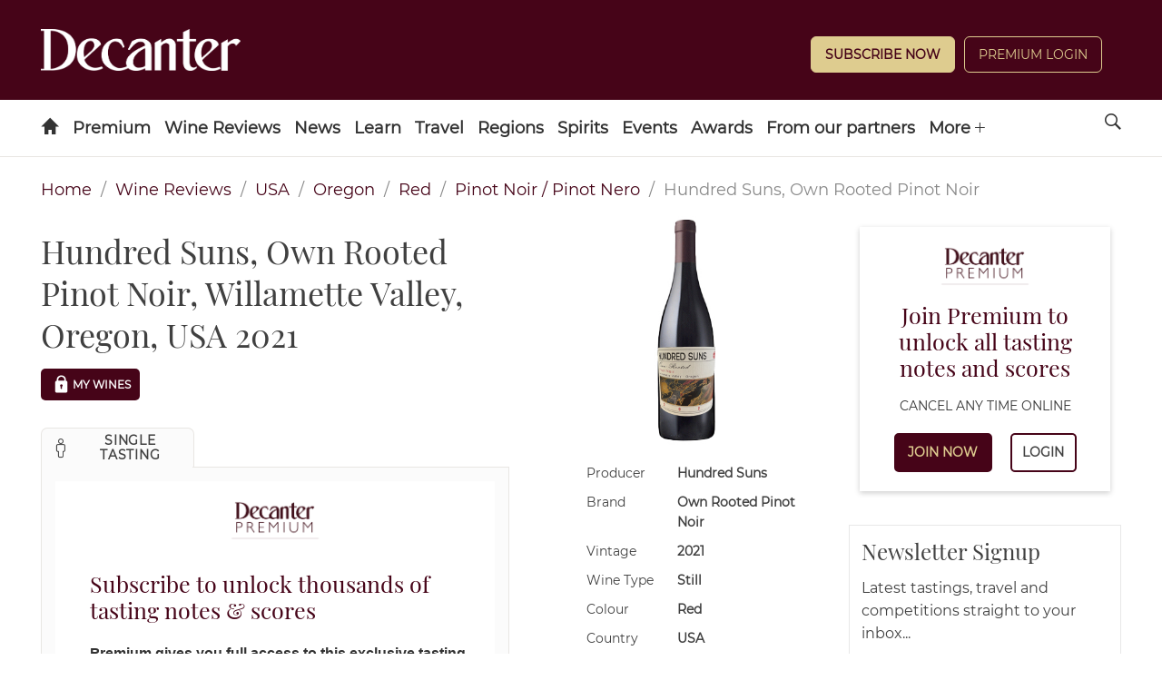

--- FILE ---
content_type: text/html; charset=utf-8
request_url: https://www.decanter.com/wine-reviews/usa/oregon/hundred-suns-own-rooted-pinot-noir-willamette-valley-2021-72659
body_size: 18250
content:
<!DOCTYPE html><html lang="en"><head><meta charSet="utf-8"/><meta name="viewport" content="width=device-width"/><title>Hundred Suns, Own Rooted Pinot Noir, Willamette Valley, Oregon, USA 2021</title><meta name="robots" content="index,follow"/><meta name="description" content="A barrel selection from three own-rooted vineyards, Bednarik, Noren and Koosah. This wine is a homage to own-rooted Pinot Noir a"/><meta property="og:title" content="Hundred Suns, Own Rooted Pinot Noir, Willamette Valley, Oregon, USA 2021"/><meta property="og:description" content="A barrel selection from three own-rooted vineyards, Bednarik, Noren and Koosah. This wine is a homage to own-rooted Pinot Noir a"/><meta name="next-head-count" content="7"/><link rel="manifest" href="/wine-reviews/_next/static/manifest.json"/><link rel="apple-touch-icon" sizes="180x180" href="/wine-reviews/images/icons/apple-touch-icon.png"/><link rel="icon" type="image/png" sizes="32x32" href="/wine-reviews/images/icons/favicon-32x32.png"/><link rel="icon" type="image/png" sizes="16x16" href="/wine-reviews/images/icons/favicon-16x16.png"/><link rel="mask-icon" href="/wine-reviews/images/icons/safari-pinned-tab.svg" color="#5bbad5"/><meta name="theme-color" content="#460418"/><link rel="preload" href="/wine-reviews/_next/static/css/37a803ba726824a1.css" as="style"/><link rel="stylesheet" href="/wine-reviews/_next/static/css/37a803ba726824a1.css" data-n-g=""/><link rel="preload" href="/wine-reviews/_next/static/css/561ce37dbfc07678.css" as="style"/><link rel="stylesheet" href="/wine-reviews/_next/static/css/561ce37dbfc07678.css" data-n-p=""/><noscript data-n-css=""></noscript><script defer="" nomodule="" src="/wine-reviews/_next/static/chunks/polyfills-c67a75d1b6f99dc8.js"></script><script src="/wine-reviews/_next/static/chunks/webpack-022d4aef1ebe5b95.js" defer=""></script><script src="/wine-reviews/_next/static/chunks/framework-ff8f51c38ff85002.js" defer=""></script><script src="/wine-reviews/_next/static/chunks/main-f266213f80602cd2.js" defer=""></script><script src="/wine-reviews/_next/static/chunks/pages/_app-c7209c53dc63fc98.js" defer=""></script><script src="/wine-reviews/_next/static/chunks/803-1d215e7d236e9cfd.js" defer=""></script><script src="/wine-reviews/_next/static/chunks/930-edc66b99be1cc20e.js" defer=""></script><script src="/wine-reviews/_next/static/chunks/pages/%5Bcountry%5D/%5Bregion%5D/%5BlongId%5D-241d88196daab4a4.js" defer=""></script><script src="/wine-reviews/_next/static/5ec65c35b273de000798b7a4cf8c9fc31857e9bd/_buildManifest.js" defer=""></script><script src="/wine-reviews/_next/static/5ec65c35b273de000798b7a4cf8c9fc31857e9bd/_ssgManifest.js" defer=""></script></head><body><div id="__next" data-reactroot=""><div class="header-container"><header id="header" role="banner" class="header s-container has-double-tier">

	<div class="header__inner">

		
										
<div class="logo header-slot header-slot-left">
    <a href="/" title="Decanter" name="Decanter">
    	<span class="hide">Decanter</span>
	<picture>
		<source media="(min-width: 728px)" srcset="https://keyassets.timeincuk.net/inspirewp/live/wp-content/uploads/sites/34/2020/02/DECANTER_WHITE.png" >
		<source media="(max-width: 727px)" srcset="https://keyassets.timeincuk.net/inspirewp/live/wp-content/uploads/sites/34/2020/02/DECANTER_WHITE.png" >
		<img src="https://keyassets.timeincuk.net/inspirewp/live/wp-content/uploads/sites/34/2020/02/DECANTER_WHITE.png" alt="hero profile" aria-hidden="true" data-pin-nopin="true">
	</picture>
    </a>
</div>
							<div class="header-slot header-slot-center"></div>
							<div class="header-slot header-slot-right header-follow header-paywall">
    <div class="widget piano-login-class"><div
    class="js-react-on-rails-component"
    style="display:none"
    data-component-name="PianoLogin"
    data-props="{&quot;location&quot;:&quot;Keystone Header&quot;,&quot;subscribeText&quot;:&quot;Subscribe Now&quot;,&quot;version&quot;:&quot;2&quot;,&quot;menuWidgetTitle&quot;:&quot;&quot;,&quot;myAccountLnk&quot;:&quot;\/wine-reviews\/account&quot;,&quot;premiumLnk&quot;:&quot;\/subscribe&quot;,&quot;menuLnks&quot;:{&quot;2&quot;:{&quot;text&quot;:&quot;My Wines&quot;,&quot;href&quot;:&quot;\/wine-reviews\/my-wines&quot;}},&quot;colors&quot;:{&quot;text&quot;:&quot;#ffffff&quot;,&quot;button&quot;:&quot;#decc8f&quot;,&quot;link&quot;:&quot;#ffffff&quot;}}"
    data-dom-id="react_aeddfd0b6306"
>{&quot;location&quot;:&quot;Keystone Header&quot;,&quot;subscribeText&quot;:&quot;Subscribe Now&quot;,&quot;version&quot;:&quot;2&quot;,&quot;menuWidgetTitle&quot;:&quot;&quot;,&quot;myAccountLnk&quot;:&quot;\/wine-reviews\/account&quot;,&quot;premiumLnk&quot;:&quot;\/subscribe&quot;,&quot;menuLnks&quot;:{&quot;2&quot;:{&quot;text&quot;:&quot;My Wines&quot;,&quot;href&quot;:&quot;\/wine-reviews\/my-wines&quot;}},&quot;colors&quot;:{&quot;text&quot;:&quot;#ffffff&quot;,&quot;button&quot;:&quot;#decc8f&quot;,&quot;link&quot;:&quot;#ffffff&quot;}}</div>
<div id="react_aeddfd0b6306" class=""></div>
</div>
</div>
			
		
	</div>

		<nav>
	<ul class="navigation hide-overflow-items" data-nav="closed">
					<li >
				<a href="https://www.decanter.com/" class=" menu-icon-item icon-home  menu-item menu-item-type-post_type menu-item-object-page menu-item-home first-menu-item menu-icon-home menu-item-14"    name="Home">
								</a>
							</li>
					<li class="has-subnav">
				<a href="https://www.decanter.com/decanterpremium/" class=" menu-item menu-item-type-custom menu-item-object-custom no-icon menu-item-398972 menu-item-has-children"    name="Premium">
									Premium
								</a>
									<span class="submenu-toggle icon-arrow-down"></span>
					<ul class="navigation-secondary">
													<li >
								<a href="https://www.decanter.com/subscribe/" class="menu-item menu-item-type-custom menu-item-object-custom no-icon menu-item-517151"     name="Subscribe">Subscribe</a>
															</li>
													<li class="has-subnav">
								<a href="https://www.decanter.com/decanterpremium/" class="menu-item menu-item-type-custom menu-item-object-custom no-icon menu-item-398974 menu-item-has-children"     name="All Premium">All Premium</a>
																	<span class="submenu-toggle icon-arrow-down"></span>
									<ul class="navigation-tertiary">
																					<li>
												<a href="https://www.decanter.com/premium/brunello-di-montalcino-2020-vintage-report-and-20-top-picks-548058/"  class="menu-item menu-item-type-post_type menu-item-object-post no-icon menu-item-550799"     name="Brunello di Montalcino 2020: Vintage report and 20 top picks">Brunello di Montalcino 2020: Vintage report and 20 top picks</a>
											</li>
																					<li>
												<a href="https://www.decanter.com/burgundy-2023-vintage-report/"  class="menu-item menu-item-type-post_type menu-item-object-page no-icon menu-item-548925"     name="Burgundy 2023 Vintage Report">Burgundy 2023 Vintage Report</a>
											</li>
																					<li>
												<a href="https://www.decanter.com/premium/chablis-2023-vintage-report-and-best-of-the-new-wines-545771/"  class="menu-item menu-item-type-custom menu-item-object-custom no-icon menu-item-548926"     name="Chablis 2023 vintage">Chablis 2023 vintage</a>
											</li>
																					<li>
												<a href="https://www.decanter.com/rhone-2023-vintage-report/"  class="menu-item menu-item-type-post_type menu-item-object-page no-icon menu-item-546252"     name="Rhône 2023">Rhône 2023</a>
											</li>
																					<li>
												<a href="https://www.decanter.com/napa-2021-vintage-report/"  class="menu-item menu-item-type-post_type menu-item-object-page no-icon menu-item-539509"     name="Napa 2021 Vintage Report">Napa 2021 Vintage Report</a>
											</li>
																					<li>
												<a href="https://www.decanter.com/bordeaux-2021-in-bottle/"  class="menu-item menu-item-type-post_type menu-item-object-page no-icon menu-item-539510"     name="Bordeaux 2021 in bottle">Bordeaux 2021 in bottle</a>
											</li>
																			</ul>
															</li>
													<li >
								<a href="https://www.decanter.com/wine-reviews/search" class="menu-item menu-item-type-custom menu-item-object-custom no-icon menu-item-378631"     name="Search All Wine Reviews">Search All Wine Reviews</a>
															</li>
													<li class="has-subnav">
								<a href="https://www.decanter.com/category/magazine/" class="menu-item menu-item-type-custom menu-item-object-custom no-icon menu-item-431008 menu-item-has-children"     name="Magazine Articles">Magazine Articles</a>
																	<span class="submenu-toggle icon-arrow-down"></span>
									<ul class="navigation-tertiary">
																					<li>
												<a href="https://subscribe.decanter.com/az-magazines/62374489/decanter-subscription.thtml?j=XDC"  class="menu-item menu-item-type-custom menu-item-object-custom no-icon menu-item-517152"     name="Subscribe">Subscribe</a>
											</li>
																			</ul>
															</li>
													<li >
								<a href="https://www.decanter.com/tag/exclusive/" class="menu-item menu-item-type-custom menu-item-object-custom no-icon menu-item-378623"     name="Exclusive Articles">Exclusive Articles</a>
															</li>
													<li >
								<a href="https://www.decanter.com/decanterpremium/fine-wine-price-watch/" class="menu-item menu-item-type-post_type menu-item-object-page no-icon menu-item-459825"     name="Fine Wine Price Watch">Fine Wine Price Watch</a>
															</li>
											</ul>
							</li>
					<li class="has-subnav">
				<a href="/wine-reviews/search" class=" menu-item menu-item-type-custom menu-item-object-custom no-icon menu-item-432605 menu-item-has-children"    name="Wine Reviews">
									Wine Reviews
								</a>
									<span class="submenu-toggle icon-arrow-down"></span>
					<ul class="navigation-secondary">
													<li >
								<a href="/wine-reviews/search" class="menu-item menu-item-type-custom menu-item-object-custom no-icon menu-item-103"     name="Find a Wine Review">Find a Wine Review</a>
															</li>
													<li >
								<a href="https://www.decanter.com/latest-wine-reviews/" class="menu-item menu-item-type-custom menu-item-object-custom no-icon menu-item-410817"     name="Latest Tastings">Latest Tastings</a>
															</li>
													<li >
								<a href="https://www.decanter.com/wine-reviews-tastings/wine-panel-tastings/" class="menu-item menu-item-type-taxonomy menu-item-object-category no-icon menu-item-270672"     name="Panel Tastings">Panel Tastings</a>
															</li>
													<li >
								<a href="https://www.decanter.com/decanter-best/" class="menu-item menu-item-type-custom menu-item-object-custom no-icon menu-item-416828"     name="Supermarket & Everyday Wines">Supermarket & Everyday Wines</a>
															</li>
													<li >
								<a href="https://www.decanter.com/wines-of-the-year-2024/" class="menu-item menu-item-type-post_type menu-item-object-page no-icon menu-item-548709"     name="Wines of the Year 2024">Wines of the Year 2024</a>
															</li>
													<li >
								<a href="https://www.decanter.com/learn/vintage-guides/en-primeur/" class="menu-item menu-item-type-taxonomy menu-item-object-category no-icon menu-item-286224"    title="En Primeur"   name="En Primeur">En Primeur</a>
															</li>
													<li >
								<a href="https://www.decanter.com/wine-reviews-tastings/how-we-taste-the-decanter-guarantee-501745/" class="menu-item menu-item-type-post_type menu-item-object-post no-icon menu-item-501788"     name="How we taste">How we taste</a>
															</li>
											</ul>
							</li>
					<li class="has-subnav">
				<a href="https://www.decanter.com/wine-news/" class=" menu-item menu-item-type-taxonomy menu-item-object-category no-icon menu-item-19907 menu-item-has-children"    name="News">
									News
								</a>
									<span class="submenu-toggle icon-arrow-down"></span>
					<ul class="navigation-secondary">
													<li >
								<a href="https://www.decanter.com/wine-news/" class="menu-item menu-item-type-taxonomy menu-item-object-category no-icon menu-item-416831"     name="News">News</a>
															</li>
													<li >
								<a href="https://www.decanter.com/wine-news/opinion/" class="menu-item menu-item-type-taxonomy menu-item-object-category no-icon menu-item-113064"     name="All Columns">All Columns</a>
															</li>
													<li >
								<a href="https://www.decanter.com/wine-news/opinion/matt-walls/" class="menu-item menu-item-type-taxonomy menu-item-object-category no-icon menu-item-452127"     name="Matt Walls">Matt Walls</a>
															</li>
													<li >
								<a href="https://www.decanter.com/wine-news/opinion/the-editors-blog/" class="menu-item menu-item-type-taxonomy menu-item-object-category no-icon menu-item-113203"     name="Editors' Column">Editors' Column</a>
															</li>
													<li >
								<a href="https://www.decanter.com/learn/wine-investment/" class="menu-item menu-item-type-taxonomy menu-item-object-category no-icon menu-item-540666"     name="Wine Investment">Wine Investment</a>
															</li>
											</ul>
							</li>
					<li class="has-subnav">
				<a href="https://www.decanter.com/learn/" class=" menu-item menu-item-type-taxonomy menu-item-object-category no-icon menu-item-112319 menu-item-has-children"    name="Learn">
									Learn
								</a>
									<span class="submenu-toggle icon-arrow-down"></span>
					<ul class="navigation-secondary">
													<li >
								<a href="https://www.decanter.com/learn/winequiz/" class="menu-item menu-item-type-taxonomy menu-item-object-category no-icon menu-item-284508"     name="Quizzes">Quizzes</a>
															</li>
													<li >
								<a href="https://www.decanter.com/learn/decanter-launches-wine-learning-app-389078/" class="menu-item menu-item-type-post_type menu-item-object-post no-icon menu-item-396109"     name="Wine Learning App">Wine Learning App</a>
															</li>
													<li >
								<a href="https://www.decanter.com/tag/ask-decanter/" class="menu-item menu-item-type-custom menu-item-object-custom no-icon menu-item-384615"     name="Ask Decanter">Ask Decanter</a>
															</li>
													<li >
								<a href="https://www.decanter.com/wine/producer-profiles/" class="menu-item menu-item-type-taxonomy menu-item-object-category no-icon menu-item-270678"     name="Producer Profiles">Producer Profiles</a>
															</li>
													<li >
								<a href="https://www.decanter.com/wine/grape-varieties/" class="menu-item menu-item-type-taxonomy menu-item-object-category no-icon menu-item-270677"     name="Grape Varieties">Grape Varieties</a>
															</li>
													<li >
								<a href="https://www.decanter.com/learn/vintage-guides/" class="menu-item menu-item-type-taxonomy menu-item-object-category no-icon menu-item-260898"     name="Vintage Guides">Vintage Guides</a>
															</li>
													<li >
								<a href="https://www.decanter.com/learn/food/" class="menu-item menu-item-type-taxonomy menu-item-object-category no-icon menu-item-414365"     name="Food and Wine">Food and Wine</a>
															</li>
											</ul>
							</li>
					<li class="has-subnav">
				<a href="https://www.decanter.com/wine-travel/" class=" menu-item menu-item-type-taxonomy menu-item-object-category no-icon menu-item-113025 menu-item-has-children"    name="Travel">
									Travel
								</a>
									<span class="submenu-toggle icon-arrow-down"></span>
					<ul class="navigation-secondary">
													<li >
								<a href="https://www.decanter.com/wine-travel/" class="menu-item menu-item-type-taxonomy menu-item-object-category no-icon menu-item-416824"     name="Wine Travel">Wine Travel</a>
															</li>
													<li >
								<a href="https://www.decanter.com/top-50-travel-2023/" class="menu-item menu-item-type-post_type menu-item-object-page no-icon menu-item-508662"     name="The 50 best wine trips">The 50 best wine trips</a>
															</li>
													<li >
								<a href="https://www.decanter.com/dream-destination/" class="menu-item menu-item-type-taxonomy menu-item-object-category no-icon menu-item-496631"     name="Dream Destination">Dream Destination</a>
															</li>
													<li >
								<a href="https://www.decanter.com/wine-travel/restaurant-and-bar-recommendations/" class="menu-item menu-item-type-taxonomy menu-item-object-category no-icon menu-item-414375"     name="Wine Bar and Restaurant Reviews">Wine Bar and Restaurant Reviews</a>
															</li>
													<li >
								<a href="https://www.decanter.com/property/" class="menu-item menu-item-type-taxonomy menu-item-object-category no-icon menu-item-540665"     name="Property">Property</a>
															</li>
											</ul>
							</li>
					<li class="has-subnav">
				<a href="https://www.decanter.com/wine/wine-regions/" class=" menu-item menu-item-type-taxonomy menu-item-object-category no-icon menu-item-270676 menu-item-has-children"    name="Regions">
									Regions
								</a>
									<span class="submenu-toggle icon-arrow-down"></span>
					<ul class="navigation-secondary">
													<li >
								<a href="https://www.decanter.com/wine/wine-regions/" class="menu-item menu-item-type-custom menu-item-object-custom no-icon menu-item-507269"     name="A-Z">A-Z</a>
															</li>
													<li >
								<a href="https://www.decanter.com/wine/wine-regions/bordeaux-wines/" class="menu-item menu-item-type-taxonomy menu-item-object-category no-icon menu-item-505401"     name="Bordeaux">Bordeaux</a>
															</li>
													<li >
								<a href="https://www.decanter.com/wine/wine-regions/burgundy-wine/" class="menu-item menu-item-type-taxonomy menu-item-object-category no-icon menu-item-505402"     name="Burgundy">Burgundy</a>
															</li>
													<li >
								<a href="https://www.decanter.com/wine/wine-regions/champagne/" class="menu-item menu-item-type-taxonomy menu-item-object-category no-icon menu-item-505404"     name="Champagne">Champagne</a>
															</li>
													<li >
								<a href="https://www.decanter.com/wine/wine-regions/rhone-valley/" class="menu-item menu-item-type-taxonomy menu-item-object-category no-icon menu-item-505407"     name="Rhône Valley">Rhône Valley</a>
															</li>
													<li >
								<a href="https://www.decanter.com/wine/wine-regions/california-wine-region/napa-valley/" class="menu-item menu-item-type-taxonomy menu-item-object-category no-icon menu-item-505403"     name="Napa Valley">Napa Valley</a>
															</li>
													<li >
								<a href="https://www.decanter.com/wine/wine-regions/tuscany-wines/" class="menu-item menu-item-type-taxonomy menu-item-object-category no-icon menu-item-505405"     name="Tuscany">Tuscany</a>
															</li>
													<li >
								<a href="https://www.decanter.com/wine/wine-regions/piedmont-wine-region/" class="menu-item menu-item-type-taxonomy menu-item-object-category no-icon menu-item-505406"     name="Piedmont">Piedmont</a>
															</li>
											</ul>
							</li>
					<li >
				<a href="https://www.decanter.com/spirits-home/" class=" spirits menu-item menu-item-type-post_type menu-item-object-page no-icon menu-item-447137"    name="Spirits">
									Spirits
								</a>
							</li>
					<li class="has-subnav">
				<a href="/wine-events" class=" menu-item menu-item-type-custom menu-item-object-custom no-icon menu-item-245484 menu-item-has-children"    name="Events">
									Events
								</a>
									<span class="submenu-toggle icon-arrow-down"></span>
					<ul class="navigation-secondary">
													<li >
								<a href="https://www.decanter.com/wine-events/" class="menu-item menu-item-type-post_type menu-item-object-page no-icon menu-item-274577"     name="Upcoming Events">Upcoming Events</a>
															</li>
													<li >
								<a href="https://www.decanter.com/previous-events/" class="menu-item menu-item-type-taxonomy menu-item-object-category no-icon menu-item-274581"     name="Previous Events">Previous Events</a>
															</li>
											</ul>
							</li>
					<li class="has-subnav">
				<a href="https://www.decanter.com/enter/" class=" menu-item menu-item-type-post_type menu-item-object-page no-icon menu-item-283739 menu-item-has-children"   title="Awards"   name="Awards">
									Awards
								</a>
									<span class="submenu-toggle icon-arrow-down"></span>
					<ul class="navigation-secondary">
													<li >
								<a href="https://www.decanter.com/decanter-awards/" class="menu-item menu-item-type-post_type menu-item-object-page no-icon menu-item-407945"     name="Decanter World Wine Awards">Decanter World Wine Awards</a>
															</li>
													<li >
								<a href="https://events.decanter.com/dwwamarketguide/home?utm_source=website&utm_medium=decanter&utm_campaign=decanter_navbar" class="menu-item menu-item-type-custom menu-item-object-custom no-icon menu-item-553761"     name="DWWA Market Guide">DWWA Market Guide</a>
															</li>
													<li >
								<a href="https://www.decanter.com/hall-of-fame/" class="menu-item menu-item-type-post_type menu-item-object-page no-icon menu-item-410021"     name="Decanter Hall of Fame">Decanter Hall of Fame</a>
															</li>
													<li >
								<a href="https://shop.decanterawards.com/" class="menu-item menu-item-type-custom menu-item-object-custom no-icon menu-item-431936"     name="Decanter Awards sticker shop">Decanter Awards sticker shop</a>
															</li>
											</ul>
							</li>
					<li >
				<a href="https://www.decanter.com/from-our-partners/" class=" spanish-wine-academy-2021-nav menu-item menu-item-type-post_type menu-item-object-page no-icon menu-item-546084"    name="From our partners">
									From our partners
								</a>
							</li>
					<li >
				<a href="https://www.decanter.com/wine-club/" class=" menu-item menu-item-type-post_type menu-item-object-page last-menu-item no-icon menu-item-472247"    name="Wine Club">
									Wine Club
								</a>
							</li>
		
		
					<li class="has-subnav header-slot-right nav-follow">
				<span class="submenu-toggle icon-arrow-down"></span>
				<a href="javascript:void(0);" name="Follow us on social media">Follow</a>
				<ul class="nav-social">
											<li><a href="https://www.decanter.com/feed" target="_blank" rel="noopener" name="Follow us on RSS">RSS</a></li>
											<li><a href="https://www.facebook.com/Decanter" target="_blank" rel="noopener" name="Follow us on Facebook">Facebook</a></li>
											<li><a href="http://instagram.com/decanter/" target="_blank" rel="noopener" name="Follow us on Instagram">Instagram</a></li>
											<li><a href="http://twitter.com/decanter" target="_blank" rel="noopener" name="Follow us on Twitter">Twitter</a></li>
											<li><a href="https://www.youtube.com/user/Decantermagazine" target="_blank" rel="noopener" name="Follow us on YouTube">YouTube</a></li>
									</ul>
			</li>
		
		<li class="menu-more has-subnav">
			<a href="javascript:void(0)" name="See more menu items">More <span class="icon-plus"></span></a>
			<ul></ul>
		</li>
	</ul>

	<a href="javascript:void(0)" class="search-site icon-search" name="Search the site"><span class="hide">Search</span></a>

	<a href="#" class="menu-icon-link hidden-md hidden-lg" name="Toggle the site menu">
		<span class="menu-toggle icon-menu"><span class="hide">Menu</span></span>
	</a>

	<form role="search" method="get" class="search-form form-inline s-container" action="/">
		<div class="input-group">
			<input type="search" value="" name="s" class="input-sm search-field form-control" placeholder="Search">
							<button type="submit" class="btn btn--sm" name="search">Search Wine News & Features</button>
				<button type="button" class="btn btn--sm" onclick="window.location.href='https://www.decanter.com/wine-reviews/search?query='+document.querySelector('.search-field').value;">Search Wine Reviews</button>
						<div class="message-wrapper">
				<label for="s" class="message message--type">Type to search</label>
				<label for="s" class="message message--search hide">Press enter or click on the search icon</label>
			</div>
		</div>
	</form>
</nav>

</header></div><section class="section"><div class="container"><div class="row "><nav class="Breadcrumbs_breadcrumb__9G62b" aria-label="breadcrumbs"><ul><li><a href="/" title="home">Home</a></li><li><a title="Wine Reviews" role="link" tabindex="0" href="/wine-reviews/search">Wine Reviews</a></li><li><a title="USA" role="link" tabindex="0" href="/wine-reviews/search/usa/3">USA</a></li><li><a title="Oregon" role="link" tabindex="0" href="/wine-reviews/search/oregon/4">Oregon</a></li><li><a title="Red" role="link" tabindex="0" href="/wine-reviews/search/red/8">Red</a></li><li><a title="Pinot Noir / Pinot Nero" role="link" tabindex="0" href="/wine-reviews/search/pinot-noir-%2F-pinot-nero/6">Pinot Noir / Pinot Nero</a></li><li class="Breadcrumbs_is-active__984co"><span>Hundred Suns, Own Rooted Pinot Noir</span></li></ul></nav><div class="WineInfo_content__pIXAj"><main class="columns WineInfo_main__YTNKH"><div class="column is-6"><h1 class="WineInfo_wine-title__X8VR4">Hundred Suns, Own Rooted Pinot Noir, Willamette Valley, Oregon, USA 2021</h1><div class="WineInfo_--mywines-vivino__uZtmY"><button type="button" tabindex="0" class="MyWine_--mywines__button__s42sC MyWine_--locked___AL1h button button--small button--dark"><svg viewBox="4 4 24 24" xmlns="http://www.w3.org/2000/svg" class="MyWine_prefix__padlock-icon__BVeQQ"><path d="M20.9 12c.9-7.5-10.6-7.5-9.7 0-.9.1-1.7.9-1.7 1.8v9.1c0 1 .8 1.8 1.8 1.8h9.4c1 0 1.8-.8 1.8-1.8v-9.1c.1-.9-.6-1.7-1.6-1.8zm-4.1 6.3V20c0 1-1.5 1-1.5 0v-1.8c-1.1-.6-.7-2.3.8-2.4 1.5 0 1.9 1.8.7 2.5zm2.4-6.3h-6.3c-.9-5.5 7.2-5.5 6.3 0z"></path></svg>My Wines</button></div><div class="Tabs_tabs__container__mNi0d"><div class="Tabs_tabs__gJ4CR is-boxed"><ul><li class="Tabs_is-active__y40dx"><a role="button" tabindex="0"><span class="icon"><i class="icon-single" aria-hidden="true"></i></span><span>Single Tasting</span></a></li></ul></div><div class="Tabs_tabs__content__container__6dQiG"><div class="Tabs_pianoContent__IJlf4"></div></div></div></div><div class="column is-4 WineInfo_wineInfo__OVnX8"><figure><img src="https://decanter-prod-aws1-timeincuk-net.s3.eu-west-1.amazonaws.com/media/images/hundred-suns-own-rooted-pinot-noir-64d3ac2dbe8f4.jpeg" alt="Hundred Suns, Own Rooted Pinot Noir, Willamette Valley, Oregon, USA 2021" title="Hundred Suns, Own Rooted Pinot Noir, Willamette Valley, Oregon, USA 2021" class="WineInfo_--bottle___P_Fm"/></figure><div class="columns WineInfo_wineInfo__item__T55B6"><div class="WineInfo_wineInfo__item__type__mxO21">Producer</div><div class="WineInfo_wineInfo__item__value__f68TU"><div>Hundred Suns</div></div></div><div class="columns WineInfo_wineInfo__item__T55B6"><div class="WineInfo_wineInfo__item__type__mxO21">Brand</div><div class="WineInfo_wineInfo__item__value__f68TU"><div>Own Rooted Pinot Noir</div></div></div><div class="columns WineInfo_wineInfo__item__T55B6"><div class="WineInfo_wineInfo__item__type__mxO21">Vintage</div><div class="WineInfo_wineInfo__item__value__f68TU"><div>2021</div></div></div><div class="columns WineInfo_wineInfo__item__T55B6"><div class="WineInfo_wineInfo__item__type__mxO21">Wine Type</div><div class="WineInfo_wineInfo__item__value__f68TU"><div>Still</div></div></div><div class="columns WineInfo_wineInfo__item__T55B6"><div class="WineInfo_wineInfo__item__type__mxO21">Colour</div><div class="WineInfo_wineInfo__item__value__f68TU"><div>Red</div></div></div><div class="columns WineInfo_wineInfo__item__T55B6"><div class="WineInfo_wineInfo__item__type__mxO21">Country</div><div class="WineInfo_wineInfo__item__value__f68TU"><div>USA</div></div></div><div class="columns WineInfo_wineInfo__item__T55B6"><div class="WineInfo_wineInfo__item__type__mxO21">Region</div><div class="WineInfo_wineInfo__item__value__f68TU"><div><a href="https://www.decanter.com/wine/wine-regions/oregon-region/" target="_self">Oregon</a></div></div></div><div class="columns WineInfo_wineInfo__item__T55B6"><div class="WineInfo_wineInfo__item__type__mxO21">Appellation</div><div class="WineInfo_wineInfo__item__value__f68TU"><div>Willamette Valley</div></div></div><div class="columns WineInfo_wineInfo__item__T55B6"><div class="WineInfo_wineInfo__item__type__mxO21">Sweetness</div><div class="WineInfo_wineInfo__item__value__f68TU"><div>Dry</div></div></div><div class="columns WineInfo_wineInfo__item__T55B6"><div class="WineInfo_wineInfo__item__type__mxO21">Closure</div><div class="WineInfo_wineInfo__item__value__f68TU"><div>Cork</div></div></div><div class="columns WineInfo_wineInfo__item__T55B6"><div class="WineInfo_wineInfo__item__type__mxO21">Alcohol</div><div class="WineInfo_wineInfo__item__value__f68TU"><div>13.90%</div></div></div><div class="columns WineInfo_wineInfo__item__T55B6"><div class="WineInfo_wineInfo__item__type__mxO21">Body</div><div class="WineInfo_wineInfo__item__value__f68TU"><div>Medium</div></div></div><div class="columns WineInfo_wineInfo__item__T55B6"><div class="WineInfo_wineInfo__item__type__mxO21">Grapes</div><div class="WineInfo_wineInfo__item__value__f68TU"><div><div>100% <a href="https://www.decanter.com/wine/grape-varieties/pinot-noir/" target="_self">Pinot Noir / Pinot Nero</a></div></div></div></div></div></main><aside class="WineInfo_sidebar__Yz5SU"><div class="WineInfo_pianoSidebar__l1WC7"></div><div class="Newsletter_newsletter__WeAxi"><div class="Newsletter_header__PMY5X"><h4 class="Newsletter_title__GAurf">Newsletter Signup</h4><p class="Newsletter_description__Icf8T">Latest tastings, travel and competitions straight to your inbox...</p></div><div class="Newsletter_footer__ay_cT"><form action="https://futureplc.slgnt.eu/optiext/optiextension.dll?ID=DR9NKnquPh5VKiSs2JkYHHWTca6j42z4yyBuw4ishyRMzwAKIvGU%2BW7aQEbLgOkflaypgSpka2oMXTZy3i9DDf" method="post"><div class="Newsletter_formBody__xY0RG"><input type="hidden" name="BRAND_CODE" value="XDC"/><input type="hidden" name="NEWSLETTER_CODE" value="XDC-D"/><input type="hidden" name="SOURCE_CODE" value="RRL"/><input type="email" value="" name="MAIL" placeholder="Your email address" class="Newsletter_input__Aq7yb"/><button type="submit" class="Newsletter_submit__clHoN btn">SIGN UP</button></div><div class="Newsletter_formAddition__FLhIs Newsletter_hiddenInfo__LrZYk"><div class="Newsletter_checkboxRow__RvsVM"><input type="checkbox" id="FIRSTPARTY" name="FIRSTPARTY" value="1" class="Newsletter_checkbox__JpUn2"/><label for="FIRSTPARTY" class="Newsletter_label__bYsJ3">Please keep me up to date with special offers and news from Decanter and<!-- --> <a href="https://futureplc.slgnt.eu/optiext/optiextension.dll?ID=dStwC47LuZutV2W2h5Ri4zLS7BH4sqQVQK6RoZnYLJQsOAVf0vavwfXkX3QyVGYkbNAz9MwsbqK4kUsamSNoC6" title="other brands" target="_blank" rel="noreferrer">other brands</a> <!-- -->operated by<!-- --> <a href="https://futureplc.slgnt.eu/optiext/optiextension.dll?ID=9%2BD9h_ZgnqIRt61hcQHXMDkwScrG6tbfeaIxD6tISwP6krWT0IZtE6ebsbBcrFwrpgA0U7y%2BGzzR2pfb22V1w_" title="Terms &amp; Conditions" target="_blank" rel="noreferrer">Future</a> <!-- -->via email. You can unsubscribe at any time.</label></div><div class="Newsletter_checkboxRow__RvsVM"><input type="checkbox" id="THIRDPARTY" name="THIRDPARTY" value="1" class="Newsletter_checkbox__JpUn2"/><label for="THIRDPARTY" class="Newsletter_label__bYsJ3">Please keep me up to date with special offers and news just by email from carefully selected companies. Your personal details will not be shared with those companies - we send the emails and you can unsubscribe at any time.</label></div><p class="Newsletter_formText__ctGez">By submitting your information, you agree to the<!-- --> <a href="https://futureplc.slgnt.eu/optiext/optiextension.dll?ID=DR9yiMHfaA5np7xZt1k2uMEN72JCIYSjJjzYMBumn2kSvjzwipj3vzZg7O68CYMthShVn97ybq90VafWFwDDDk" rel="noopener noreferrer" target="_blank">Terms &amp; Conditions</a> <!-- -->and<!-- --> <a href="https://futureplc.slgnt.eu/optiext/optiextension.dll?ID=uxOv3jR_ix_hQY1XPSIC3gczjKhNQnk3BYdfyqr3rcy5Ad19nCCDi%2BZ2dHoDegYp5HbMX2qtEHiOKlzKU7uuu9" rel="noopener noreferrer" target="_blank">Privacy &amp; Cookies Policy</a>.</p></div><button type="button" class="Newsletter_showMore__S6UyO">Show <!-- -->More<svg xmlns="http://www.w3.org/2000/svg" width="25" height="25" viewBox="0 0 64 64" fill="#810e2f" class="Newsletter_icon__cz403"><path d="M47.546 25.627L32 42.087l-15.546-16.46a2 2 0 10-2.908 2.746l17 18a2.001 2.001 0 002.908 0l17-18a2 2 0 00-2.908-2.746z"></path><path d="M32 0C23.452 0 15.417 3.329 9.373 9.374 3.329 15.417 0 23.453 0 32s3.329 16.583 9.373 22.626C15.417 60.671 23.452 64 32 64s16.583-3.329 22.626-9.374C60.671 48.583 64 40.547 64 32s-3.33-16.583-9.374-22.626C48.583 3.329 40.548 0 32 0zm19.797 51.798C46.51 57.087 39.479 60 32 60c-7.479 0-14.51-2.913-19.799-8.202C6.913 46.51 4 39.479 4 32s2.913-14.51 8.202-19.798C17.49 6.913 24.521 4 32 4c7.479 0 14.51 2.913 19.798 8.203C57.087 17.491 60 24.521 60 32s-2.913 14.509-8.203 19.798z"></path></svg></button></form></div></div></aside></div><div class="columns"><div class="column is-10"><div class="column wines__related Related_wines__related__q4Jtd"><h2>Related Wines</h2><div class="glide"><div class="glide__arrows" data-glide-el="controls"><button type="button" class="glide__arrow glide__arrow--left" data-glide-dir="&lt;"> </button><button type="button" class="glide__arrow glide__arrow--right" data-glide-dir="&gt;"> </button></div><div class="glide__track" data-glide-el="track"><div class="glide__slides"><div class="Related_slick-empty__APQln"></div><div class="Related_slick-empty__APQln"></div><div class="Related_slick-empty__APQln"></div><div class="Related_slick-empty__APQln"></div><div class="Related_slick-empty__APQln"></div></div></div></div></div></div></div><div class="columns News_related-news__ot1GU"><div class="column is-10"><h2>Related News &amp; Features</h2><div class="News_related-news__items__G4pHp"><div class="News_related-news__item__Dnck3 News_related-news__empty-item__EGOSV"></div><div class="News_related-news__item__Dnck3 News_related-news__empty-item__EGOSV"></div><div class="News_related-news__item__Dnck3 News_related-news__empty-item__EGOSV"></div><div class="News_related-news__item__Dnck3 News_related-news__empty-item__EGOSV"></div><div class="News_related-news__item__Dnck3 News_related-news__empty-item__EGOSV"></div><div class="News_related-news__item__Dnck3 News_related-news__empty-item__EGOSV"></div><div class="News_related-news__item__Dnck3 News_related-news__empty-item__EGOSV"></div><div class="News_related-news__item__Dnck3 News_related-news__empty-item__EGOSV"></div><div class="News_related-news__item__Dnck3 News_related-news__empty-item__EGOSV"></div><div class="News_related-news__item__Dnck3 News_related-news__empty-item__EGOSV"></div></div></div></div></div></div></section><div><div class="parallax-wrapper parallax-wrapper--footer sticky-anchor"></div>

<footer id="footer" role="contentinfo" class="footer sticky-anchor">
	<div class="footer__row">
		<nav class="footer__col footer__col--content">
			<ul id="menu-5" class="footer-menu footer-menu--plain">
			<li id="menu-item-421881" class="menu-item menu-item-type-post_type menu-item-object-page first-menu-item no-icon menu-item-421881">
			<a href="https://www.decanter.com/about/"   target="_blank" rel="noopener" class="menu-icon-item icon-social-no-icon" name="Visit our no-icon page">
				<span class="menu-icon-item icon-no-icon">
					About Us
				</span>
			</a>
		</li>
			<li id="menu-item-407430" class="menu-item menu-item-type-post_type menu-item-object-page no-icon menu-item-407430">
			<a href="https://www.decanter.com/contact/"   target="_blank" rel="noopener" class="menu-icon-item icon-social-no-icon" name="Visit our no-icon page">
				<span class="menu-icon-item icon-no-icon">
					Contact Us
				</span>
			</a>
		</li>
			<li id="menu-item-534607" class="menu-item menu-item-type-custom menu-item-object-custom no-icon menu-item-534607">
			<a href="https://www.futureplc.com/terms-conditions/"   target="_blank" rel="noopener" class="menu-icon-item icon-social-no-icon" name="Visit our no-icon page">
				<span class="menu-icon-item icon-no-icon">
					Terms & Conditions
				</span>
			</a>
		</li>
			<li id="menu-item-409178" class="privacy-settings menu-item menu-item-type-custom menu-item-object-custom no-icon menu-item-409178">
			<a href="#"   target="_blank" rel="noopener" class="menu-icon-item icon-social-no-icon" name="Visit our no-icon page">
				<span class="menu-icon-item icon-no-icon">
					Privacy Settings
				</span>
			</a>
		</li>
			<li id="menu-item-407431" class="menu-item menu-item-type-post_type menu-item-object-page no-icon menu-item-407431">
			<a href="https://www.decanter.com/advertise/"   target="_blank" rel="noopener" class="menu-icon-item icon-social-no-icon" name="Visit our no-icon page">
				<span class="menu-icon-item icon-no-icon">
					Advertise with Decanter
				</span>
			</a>
		</li>
			<li id="menu-item-547475" class="menu-item menu-item-type-post_type menu-item-object-page no-icon menu-item-547475">
			<a href="https://www.decanter.com/newsletters/"   target="_blank" rel="noopener" class="menu-icon-item icon-social-no-icon" name="Visit our no-icon page">
				<span class="menu-icon-item icon-no-icon">
					Regional Newsletters
				</span>
			</a>
		</li>
			<li id="menu-item-407434" class="menu-item menu-item-type-custom menu-item-object-custom no-icon menu-item-407434">
			<a href="https://www.decanterchina.com/zh/"   target="_blank" rel="noopener" class="menu-icon-item icon-social-no-icon" name="Visit our no-icon page">
				<span class="menu-icon-item icon-no-icon">
					Decanter China
				</span>
			</a>
		</li>
			<li id="menu-item-407432" class="menu-item menu-item-type-post_type menu-item-object-page no-icon menu-item-407432">
			<a href="https://www.decanter.com/decanterpremium/"   target="_blank" rel="noopener" class="menu-icon-item icon-social-no-icon" name="Visit our no-icon page">
				<span class="menu-icon-item icon-no-icon">
					Decanter Premium
				</span>
			</a>
		</li>
			<li id="menu-item-434454" class="menu-item menu-item-type-post_type menu-item-object-page no-icon menu-item-434454">
			<a href="https://www.decanter.com/subscribe/"   target="_blank" rel="noopener" class="menu-icon-item icon-social-no-icon" name="Visit our no-icon page">
				<span class="menu-icon-item icon-no-icon">
					Subscribe to Decanter Premium
				</span>
			</a>
		</li>
			<li id="menu-item-487313" class="menu-item menu-item-type-custom menu-item-object-custom no-icon menu-item-487313">
			<a href="https://www.decanter.com/wine-reviews/search/page/1"   target="_blank" rel="noopener" class="menu-icon-item icon-social-no-icon" name="Visit our no-icon page">
				<span class="menu-icon-item icon-no-icon">
					Find a Wine Review
				</span>
			</a>
		</li>
			<li id="menu-item-487291" class="menu-item menu-item-type-custom menu-item-object-custom no-icon menu-item-487291">
			<a href="https://www.decanter.com/wine-reviews/search/france/page/1/3"   target="_blank" rel="noopener" class="menu-icon-item icon-social-no-icon" name="Visit our no-icon page">
				<span class="menu-icon-item icon-no-icon">
					France Wine Reviews
				</span>
			</a>
		</li>
			<li id="menu-item-487299" class="menu-item menu-item-type-custom menu-item-object-custom no-icon menu-item-487299">
			<a href="https://www.decanter.com/wine-reviews/search/usa/page/1/3"   target="_blank" rel="noopener" class="menu-icon-item icon-social-no-icon" name="Visit our no-icon page">
				<span class="menu-icon-item icon-no-icon">
					USA Wine Reviews
				</span>
			</a>
		</li>
			<li id="menu-item-487297" class="menu-item menu-item-type-custom menu-item-object-custom no-icon menu-item-487297">
			<a href="https://www.decanter.com/wine-reviews/search/italy/page/1/3"   target="_blank" rel="noopener" class="menu-icon-item icon-social-no-icon" name="Visit our no-icon page">
				<span class="menu-icon-item icon-no-icon">
					Italy Wine Reviews
				</span>
			</a>
		</li>
			<li id="menu-item-487298" class="menu-item menu-item-type-custom menu-item-object-custom no-icon menu-item-487298">
			<a href="https://www.decanter.com/wine-reviews/search/spain/page/1/3"   target="_blank" rel="noopener" class="menu-icon-item icon-social-no-icon" name="Visit our no-icon page">
				<span class="menu-icon-item icon-no-icon">
					Spain Wine Reviews
				</span>
			</a>
		</li>
			<li id="menu-item-487306" class="menu-item menu-item-type-custom menu-item-object-custom no-icon menu-item-487306">
			<a href="https://www.decanter.com/wine-reviews/search/bordeaux/page/1/4"   target="_blank" rel="noopener" class="menu-icon-item icon-social-no-icon" name="Visit our no-icon page">
				<span class="menu-icon-item icon-no-icon">
					Bordeaux Wine Reviews
				</span>
			</a>
		</li>
			<li id="menu-item-487300" class="menu-item menu-item-type-custom menu-item-object-custom no-icon menu-item-487300">
			<a href="https://www.decanter.com/wine-reviews/search/australia/page/1/3"   target="_blank" rel="noopener" class="menu-icon-item icon-social-no-icon" name="Visit our no-icon page">
				<span class="menu-icon-item icon-no-icon">
					Australia Wine Reviews
				</span>
			</a>
		</li>
			<li id="menu-item-487307" class="menu-item menu-item-type-custom menu-item-object-custom no-icon menu-item-487307">
			<a href="https://www.decanter.com/wine-reviews/search/burgundy/page/1/4"   target="_blank" rel="noopener" class="menu-icon-item icon-social-no-icon" name="Visit our no-icon page">
				<span class="menu-icon-item icon-no-icon">
					Burgundy Wine Reviews
				</span>
			</a>
		</li>
			<li id="menu-item-487308" class="menu-item menu-item-type-custom menu-item-object-custom no-icon menu-item-487308">
			<a href="https://www.decanter.com/wine-reviews/search/tuscany/page/1/4"   target="_blank" rel="noopener" class="menu-icon-item icon-social-no-icon" name="Visit our no-icon page">
				<span class="menu-icon-item icon-no-icon">
					Tuscany Wine Reviews
				</span>
			</a>
		</li>
			<li id="menu-item-487309" class="menu-item menu-item-type-custom menu-item-object-custom no-icon menu-item-487309">
			<a href="https://www.decanter.com/wine-reviews/search/california/page/1/4"   target="_blank" rel="noopener" class="menu-icon-item icon-social-no-icon" name="Visit our no-icon page">
				<span class="menu-icon-item icon-no-icon">
					California Wine Reviews
				</span>
			</a>
		</li>
			<li id="menu-item-487310" class="menu-item menu-item-type-custom menu-item-object-custom last-menu-item no-icon menu-item-487310">
			<a href="https://www.decanter.com/wine-reviews/search/douro-valley/page/1/4"   target="_blank" rel="noopener" class="menu-icon-item icon-social-no-icon" name="Visit our no-icon page">
				<span class="menu-icon-item icon-no-icon">
					Douro Valley Wine Reviews
				</span>
			</a>
		</li>
	</ul>		</nav>
		<nav class="footer__col footer__col--sidebar">
			<div class="ad-logos">
	<a href="https://www.iabuk.com/goldstandard" class="footer__iab" target="_blank" rel="noopener" name="IAB Gold Standard">
		<img 
			src="https://www.decanter.com/wp-content/themes/simba-theme/assets/images/placeholder.png" 
			data-src="/wp-content/themes/simba-theme/assets/images/iab_logo.png" 
			class="lazyload blur-up" 
			alt="IAB Gold Standard" 
			width="100%" />
	</a>
	<a href="https://jicwebs.org/standards/brand-safety/" class="footer__jic" target="_blank" rel="noopener" name="JIC WEBS Brand Safety">
		<img 
			src="https://www.decanter.com/wp-content/themes/simba-theme/assets/images/placeholder.png" 
			data-src="/wp-content/themes/simba-theme/assets/images/jic_webs_logo.jpg" 
			class="lazyload blur-up" 
			alt="JIC WEBS Brand Safety" 
			width="100%" />
	</a>
</div>
			
		</nav>

		<div class="footer-legal">
			<a itemprop="url" href="" title="" name="">
			<img 
				itemprop="logo" 
				src="https://www.decanter.com/wp-content/themes/simba-theme/assets/images/placeholder.png" 
				data-src="https://keyassets.timeincuk.net/inspirewp/live/wp-content/uploads/sites/34/2019/01/decanter-footer-logo.svg" 
				class="lazyload blur-up footer-logo" 
				alt="" 
				data-pin-nopin="true">
		</a>
		<sub>&copy; Future Publishing Limited Quay House, The Ambury, Bath BA1 1UA. All rights reserved. England and Wales company registration number 2008885.</sub>
	<a href="https://www.ipso.co.uk/what-we-do/" class="footer__ipso" target="_blank" rel="noopener" name="Visit the IPSO website">
		<img 
			src="https://www.decanter.com/wp-content/themes/simba-theme/assets/images/placeholder.png" 
			data-src="https://www.decanter.com/wp-content/themes/simba-theme/assets/images/ipso-light.png" 
			class="lazyload blur-up" 
			alt="IPSO Regulated" 
			width="100%" />
	</a>
</div>
		<ul id="menu-25837" class="footer-menu footer-menu--icons">
			<li id="menu-item-407400" class="menu-item menu-item-type-custom menu-item-object-custom first-menu-item menu-icon-rss menu-item-407400">
			<a href="https://www.decanter.com/feed"   target="_blank" rel="noopener" class="menu-icon-item icon-social-rss" name="Visit our rss page">
				<span class="menu-icon-item icon-rss">
					RSS
				</span>
			</a>
		</li>
			<li id="menu-item-407402" class="menu-item menu-item-type-custom menu-item-object-custom menu-icon-facebook menu-item-407402">
			<a href="https://www.facebook.com/Decanter"   target="_blank" rel="noopener" class="menu-icon-item icon-social-facebook" name="Visit our facebook page">
				<span class="menu-icon-item icon-facebook">
					Facebook
				</span>
			</a>
		</li>
			<li id="menu-item-407404" class="menu-item menu-item-type-custom menu-item-object-custom menu-icon-instagram menu-item-407404">
			<a href="http://instagram.com/decanter/"   target="_blank" rel="noopener" class="menu-icon-item icon-social-instagram" name="Visit our instagram page">
				<span class="menu-icon-item icon-instagram">
					Instagram
				</span>
			</a>
		</li>
			<li id="menu-item-407405" class="menu-item menu-item-type-custom menu-item-object-custom menu-icon-twitter menu-item-407405">
			<a href="http://twitter.com/decanter"   target="_blank" rel="noopener" class="menu-icon-item icon-social-twitter" name="Visit our twitter page">
				<span class="menu-icon-item icon-twitter">
					Twitter
				</span>
			</a>
		</li>
			<li id="menu-item-407406" class="menu-item menu-item-type-custom menu-item-object-custom last-menu-item menu-icon-youtube menu-item-407406">
			<a href="https://www.youtube.com/user/Decantermagazine"   target="_blank" rel="noopener" class="menu-icon-item icon-social-youtube" name="Visit our youtube page">
				<span class="menu-icon-item icon-youtube">
					YouTube
				</span>
			</a>
		</li>
	</ul>	</div>
</footer>
</div></div><script id="__NEXT_DATA__" type="application/json">{"props":{"initialReduxState":{"loading":{"global":false,"models":{"api":false,"cellartracker":false,"filters":false,"legacy":false,"meta":false,"mywines":false,"notification":false,"pagination":false,"piano":false,"premium":false,"prices":false,"route":false,"searchTitle":false,"wines":false},"effects":{"api":{"auth":false,"renew":false,"getSecureHeader":false,"fetch":false},"cellartracker":{"notification":false,"saveAssociation":false,"access":false},"filters":{"count":false,"counts":false,"getCheckboxes":false,"countWine":false,"countWines":false,"request":false,"toggleSelected":false,"tastingPeriod":false,"reset":false,"resetActiveItems":false},"legacy":{"access":false},"meta":{},"mywines":{"request":false,"save":false},"notification":{},"pagination":{"paginate":false},"piano":{},"premium":{"checkAuth":false,"access":false},"prices":{"request":false},"route":{"set":false,"updateOrderBy":false,"merge":false},"searchTitle":{"set":false},"wines":{"buildUrl":false,"request":false}}},"api":{"keystone":"https://www.decanter.com","host":"https://pinot.decanter.com","version":"2.0","token":"Bearer NGM3Nzc1ZGQwMThlNWM2ZmZjMzZhZGQ2NTQ2ZDExMGZmYjYyNmM5ZjU3NjU2OTQ3ZWFmZjNiODA1NmQ2ZTZmMA"},"cellartracker":{"publication":null,"source":null,"id":null},"filters":{"tasting_format":{"count":null,"items":[]},"producer":{"count":null,"items":[]},"country":{"count":null,"items":[]},"region":{"count":null,"items":[]},"appellation":{"count":null,"items":[]},"grape":{"count":null,"items":[]},"vintage":{"count":null,"items":[]},"colour":{"count":null,"items":[]},"tasting_date":null,"review_type":{"count":null,"items":[]}},"legacy":{},"meta":{"title":"Hundred Suns, Own Rooted Pinot Noir, Willamette Valley, Oregon, USA 2021","description":"A barrel selection from three own-rooted vineyards, Bednarik, Noren and Koosah. This wine is a homage to own-rooted Pinot Noir a"},"mywines":{},"notification":{"type":null,"message":null,"subMessage":null},"pagination":{"count":null,"pages":null,"pageBy":null,"current":1,"orderBy":null},"piano":{"sandbox":"false","aid":"6qv8OniKQO","rid":"RJXC8OC","offerId":"OFPHMJWYB8UK","offerTemplateId":"OT1AP8ZB8G9H","authorization":null},"premium":{},"prices":{},"route":{"name":"wine","selected":{},"term":"","orderBy":{"title":"Date updated","subtitle":"Newest first","order":"order[updated_at]=desc","default":true},"current":null,"prefix":"/wine-reviews"},"searchTitle":"","wines":[]},"pageProps":{"wine":{"country":{"coordinates":{"latitude":null,"longitude":null},"is_deleteable":false,"deleteable_message":"Can't be deleted, as it is related to 286 appellations, 36 crus, 82 importers, 19483 prices, 2630 producers, 109 regions, 286 stockists, 14743 wines","code":"US","description":null,"html_name":"USA","id":49,"meta_description":null,"name":"USA","slug":"usa","teaser":null,"updated_at":"2019-06-25T15:35:22+01:00"},"primary_grape":{"is_deleteable":true,"deleteable_message":"","percentage":100,"primary_grape":true,"grape":{"is_deleteable":false,"deleteable_message":"Can't be deleted, as it is related to 14379 wines","description":null,"id":305,"meta_description":null,"name":"Pinot Noir / Pinot Nero","html_name":"\u003ca href=\"https://www.decanter.com/wine/grape-varieties/pinot-noir/\" target=\"_self\"\u003ePinot Noir / Pinot Nero\u003c/a\u003e","slug":"pinot-noir-pinot-nero","teaser":null,"updated_at":"2018-11-26T13:16:52+00:00"}},"primary_tasting":{"is_locked":1,"wine_id":72659,"unlocked_rounded_score":null,"unlocked_consolidated_review":"A barrel selection from three own-rooted vineyards, Bednarik, Noren and Koosah. This wine is a homage to own-rooted Pinot Noir and a picture of a...","is_deleteable":false,"deleteable_message":"Can't be deleted, as it is related to 1 scores","primary":false,"flight":null,"order":null,"wine_finished":false,"average_score":95,"rounded_score":95,"scoring_method":100,"consolidated_review":"A barrel selection from three own-rooted vineyards, Bednarik, Noren and Koosah. This wine is a homage to own-rooted Pinot Noir and a picture of a special moment that may not always be possible in Oregon. This wine is wonderfully luxurious and elegant. It shows a real softness for such youth. A note of mossy earth underlines delicate aromatics emphasising purple florals, violet, and lavender. The palate is delicate and well-knit with tangy and juicy blue fruits leading to a sweet, red-fruited elegance; candied blood orange and ripe bramble fruits carry to a structured finish that shows real ageability.","consolidated_review_magazine":null,"consolidated_review_fine_wine":null,"good_value":false,"drink_from":2023,"drink_to":2034,"fault":false,"fault_reason":null,"tasting":{"is_deleteable":false,"deleteable_message":"Can't be deleted, as it is related to 180 tastingWines","blind":false,"brief":null,"theme":"Willamette Valley 2021: Vintage report","start_date":"2023-05-05T00:00:00+01:00","end_date":"2023-08-03T00:00:00+01:00","location":"Seattle, Washington","tasting_with":null,"magazine_issue":null,"status":null,"format":{"is_deleteable":false,"deleteable_message":"Can't be deleted, as it is related to 8599 tastings","type":"Single Tasting","description":null,"id":1},"description":null,"id":6219,"medias":[],"updated_at":"2023-08-08T17:16:01+01:00"},"bottle_size":{"is_deleteable":false,"deleteable_message":"Can't be deleted, as it is related to 361300 prices, 112558 tastingWines","id":1,"name":"75cl"},"code":null,"id":80054,"medias":[],"published":true,"published_at":"2023-08-08T17:26:45+01:00","ratings":[],"scores":[{"unlocked_score":null,"unlocked_score_min":null,"unlocked_score_max":null,"unlocked_review":null,"is_deleteable":true,"deleteable_message":"","review":"A barrel selection from three own-rooted vineyards, Bednarik, Noren and Koosah. This wine is a homage to own-rooted Pinot Noir and a picture of a special moment that may not always be possible in Oregon. This wine is wonderfully luxurious and elegant. It shows a real softness for such youth. A note of mossy earth underlines delicate aromatics emphasising purple florals, violet, and lavender. The palate is delicate and well-knit with tangy and juicy blue fruits leading to a sweet, red-fruited elegance; candied blood orange and ripe bramble fruits carry to a structured finish that shows real ageability.","good_value":false,"score":95,"score_min":null,"score_max":null,"scoring_method":100,"drink_from":2023,"drink_to":2034,"judge":{"is_deleteable":false,"deleteable_message":"Can't be deleted, as it is related to 4475 scores","keystone_url":null,"keystone_username":null,"bio":null,"address":null,"phone":null,"email":null,"id":334,"medias":[],"name":"Clive Pursehouse","updated_at":"2022-11-10T15:35:31+00:00"},"id":114604,"published":true}]},"location":"USA, Oregon","is_deleteable":false,"deleteable_message":"Can't delete a wine","title":"Hundred Suns, Own Rooted Pinot Noir, Willamette Valley, 2021","long_title":"Hundred Suns, Own Rooted Pinot Noir, Willamette Valley, Oregon, USA, 2021","page_title":"Hundred Suns, Own Rooted Pinot Noir, Willamette Valley, Oregon, USA 2021","uri":"/wine-reviews/usa/oregon/hundred-suns-own-rooted-pinot-noir-willamette-valley-2021-72659","wine_code":null,"brand_name":"Own Rooted Pinot Noir","sub_brand":null,"alcohol":"13.90","residual_sugar":null,"fine_wine":true,"months_oak":null,"locked":true,"liv_ex_id":null,"wp_post_date":null,"winesearcher_id":null,"colour":{"is_deleteable":false,"deleteable_message":"Can't be deleted, as it is related to 64878 wines","id":1,"name":"Red","html_name":"Red","updated_at":"2016-11-09T13:59:40+00:00"},"sweetness":{"is_deleteable":false,"deleteable_message":"Can't be deleted, as it is related to 89167 wines","id":2,"name":"Dry","html_name":"Dry","updated_at":"2016-12-02T17:02:52+00:00"},"closure":{"is_deleteable":false,"deleteable_message":"Can't be deleted, as it is related to 64926 wines","id":6,"name":"Cork","html_name":"Cork","updated_at":"2017-01-12T11:17:31+00:00"},"oak":null,"body":{"is_deleteable":false,"deleteable_message":"Can't be deleted, as it is related to 45220 wines","id":2,"name":"Medium","html_name":"Medium","updated_at":"2016-12-02T17:02:52+00:00"},"type":{"is_deleteable":false,"deleteable_message":"Can't be deleted, as it is related to 91104 wines","description":null,"id":3,"meta_description":null,"name":"Still","html_name":"Still","teaser":null,"updated_at":"2016-12-02T17:02:52+00:00"},"cru":null,"producer":{"is_deleteable":false,"deleteable_message":"Can't be deleted, as it is related to 28 wines","visit_information":null,"country":{"coordinates":{"latitude":null,"longitude":null},"is_deleteable":false,"deleteable_message":"Can't be deleted, as it is related to 286 appellations, 36 crus, 82 importers, 19483 prices, 2630 producers, 109 regions, 286 stockists, 14743 wines","code":"US","description":null,"html_name":"USA","id":49,"meta_description":null,"name":"USA","slug":"usa","teaser":null,"updated_at":"2019-06-25T15:35:22+01:00"},"description":null,"id":15907,"meta_description":null,"name":"Hundred Suns","published":false,"published_at":null,"html_name":"Hundred Suns","teaser":null,"updated_at":"2022-09-30T12:15:21+01:00","website":null},"appellation":{"is_deleteable":false,"deleteable_message":"Can't be deleted, as it is related to 524 wines","quality":null,"country":{"coordinates":{"latitude":null,"longitude":null},"is_deleteable":false,"deleteable_message":"Can't be deleted, as it is related to 286 appellations, 36 crus, 82 importers, 19483 prices, 2630 producers, 109 regions, 286 stockists, 14743 wines","code":"US","description":null,"html_name":"USA","id":49,"meta_description":null,"name":"USA","slug":"usa","teaser":null,"updated_at":"2019-06-25T15:35:22+01:00"},"id":433,"name":"Willamette Valley","html_name":"Willamette Valley","updated_at":"2016-11-24T13:38:21+00:00"},"allergens":[],"certifications":[],"description":"A barrel selection from three own-rooted vineyards, Bednarik, Noren and Koosah. This wine is a homage to own-rooted Pinot Noir and a picture of a special moment that may not always be possible in Oregon. This wine is wonderfully luxurious and elegant. It shows a real softness for such youth. A note of mossy earth underlines delicate aromatics emphasising purple florals, violet, and lavender. The palate is delicate and well-knit with tangy and juicy blue fruits leading to a sweet, red-fruited elegance; candied blood orange and ripe bramble fruits carry to a structured finish that shows real ageability.","foods":[],"grapes":[{"is_deleteable":true,"deleteable_message":"","percentage":100,"primary_grape":true,"grape":{"is_deleteable":false,"deleteable_message":"Can't be deleted, as it is related to 14379 wines","description":null,"id":305,"meta_description":null,"name":"Pinot Noir / Pinot Nero","html_name":"\u003ca href=\"https://www.decanter.com/wine/grape-varieties/pinot-noir/\" target=\"_self\"\u003ePinot Noir / Pinot Nero\u003c/a\u003e","slug":"pinot-noir-pinot-nero","teaser":null,"updated_at":"2018-11-26T13:16:52+00:00"}}],"id":72659,"medias":[{"id":58123,"name":"Hundred Suns, Own Rooted Pinot Noir.jpg","mime_type":"image/jpeg","content":null,"size":47276,"provider":"image","copyright":null,"width":110,"height":385,"attached":false,"metadata":{"title":"Hundred Suns, Own Rooted Pinot Noir, Willamette Valley, Oregon, USA 2021","alt":"Hundred Suns, Own Rooted Pinot Noir, Willamette Valley, Oregon, USA 2021"},"uri":"https://decanter-prod-aws1-timeincuk-net.s3.eu-west-1.amazonaws.com/media/images/hundred-suns-own-rooted-pinot-noir-64d3ac2dbe8f4.jpeg"}],"meta_description":"A barrel selection from three own-rooted vineyards, Bednarik, Noren and Koosah. This wine is a homage to own-rooted Pinot Noir a","prices":[{"is_deleteable":true,"deleteable_message":"","price":160,"url":"https://hundredsunswine.com/wines-1/magnum-own-rooted-pinot-noir","currency":{"is_deleteable":false,"deleteable_message":"Can't be deleted, as it is related to 19507 prices","symbol":"$","symbol_prefix":true,"code":"USD","id":2,"name":"US Dollar"},"stockist":{"is_deleteable":false,"deleteable_message":"Can't be deleted, as it is related to 8 prices","country":null,"id":10905,"name":"Hundred Suns","website":null},"bottle_size":{"is_deleteable":false,"deleteable_message":"Can't be deleted, as it is related to 196 prices, 3 tastingWines","id":4,"name":"150cl"},"country":{"coordinates":{"latitude":null,"longitude":null},"is_deleteable":false,"deleteable_message":"Can't be deleted, as it is related to 286 appellations, 36 crus, 82 importers, 19483 prices, 2630 producers, 109 regions, 286 stockists, 14743 wines","code":"US","description":null,"html_name":"USA","id":49,"meta_description":null,"name":"USA","slug":"usa","teaser":null,"updated_at":"2019-06-25T15:35:22+01:00"},"id":1326652}],"published":true,"published_at":"2023-08-08T17:26:45+01:00","region":{"coordinates":{"latitude":null,"longitude":null},"is_deleteable":false,"deleteable_message":"Can't be deleted, as it is related to 2226 wines","country":{"coordinates":{"latitude":null,"longitude":null},"is_deleteable":false,"deleteable_message":"Can't be deleted, as it is related to 286 appellations, 36 crus, 82 importers, 19483 prices, 2630 producers, 109 regions, 286 stockists, 14743 wines","code":"US","description":null,"html_name":"USA","id":49,"meta_description":null,"name":"USA","slug":"usa","teaser":null,"updated_at":"2019-06-25T15:35:22+01:00"},"description":null,"id":275,"meta_description":null,"name":"Oregon","published":true,"published_at":"2018-03-27T10:59:31+01:00","html_name":"\u003ca href=\"https://www.decanter.com/wine/wine-regions/oregon-region/\" target=\"_self\"\u003eOregon\u003c/a\u003e","slug":"oregon","teaser":null,"updated_at":"2025-09-10T08:06:05+01:00","parent":null,"level":0},"tastings":[{"is_locked":1,"wine_id":72659,"unlocked_rounded_score":null,"unlocked_consolidated_review":"A barrel selection from three own-rooted vineyards, Bednarik, Noren and Koosah. This wine is a homage to own-rooted Pinot Noir and a picture of a...","is_deleteable":false,"deleteable_message":"Can't be deleted, as it is related to 1 scores","primary":false,"flight":null,"order":null,"wine_finished":false,"average_score":95,"rounded_score":95,"scoring_method":100,"consolidated_review":"A barrel selection from three own-rooted vineyards, Bednarik, Noren and Koosah. This wine is a homage to own-rooted Pinot Noir and a picture of a special moment that may not always be possible in Oregon. This wine is wonderfully luxurious and elegant. It shows a real softness for such youth. A note of mossy earth underlines delicate aromatics emphasising purple florals, violet, and lavender. The palate is delicate and well-knit with tangy and juicy blue fruits leading to a sweet, red-fruited elegance; candied blood orange and ripe bramble fruits carry to a structured finish that shows real ageability.","consolidated_review_magazine":null,"consolidated_review_fine_wine":null,"good_value":false,"drink_from":2023,"drink_to":2034,"fault":false,"fault_reason":null,"tasting":{"is_deleteable":false,"deleteable_message":"Can't be deleted, as it is related to 180 tastingWines","blind":false,"brief":null,"theme":"Willamette Valley 2021: Vintage report","start_date":"2023-05-05T00:00:00+01:00","end_date":"2023-08-03T00:00:00+01:00","location":"Seattle, Washington","tasting_with":null,"magazine_issue":null,"status":null,"format":{"is_deleteable":false,"deleteable_message":"Can't be deleted, as it is related to 8599 tastings","type":"Single Tasting","description":null,"id":1},"description":null,"id":6219,"medias":[],"updated_at":"2023-08-08T17:16:01+01:00"},"bottle_size":{"is_deleteable":false,"deleteable_message":"Can't be deleted, as it is related to 361300 prices, 112558 tastingWines","id":1,"name":"75cl"},"code":null,"id":80054,"medias":[],"published":true,"published_at":"2023-08-08T17:26:45+01:00","ratings":[],"scores":[{"unlocked_score":null,"unlocked_score_min":null,"unlocked_score_max":null,"unlocked_review":null,"is_deleteable":true,"deleteable_message":"","review":"A barrel selection from three own-rooted vineyards, Bednarik, Noren and Koosah. This wine is a homage to own-rooted Pinot Noir and a picture of a special moment that may not always be possible in Oregon. This wine is wonderfully luxurious and elegant. It shows a real softness for such youth. A note of mossy earth underlines delicate aromatics emphasising purple florals, violet, and lavender. The palate is delicate and well-knit with tangy and juicy blue fruits leading to a sweet, red-fruited elegance; candied blood orange and ripe bramble fruits carry to a structured finish that shows real ageability.","good_value":false,"score":95,"score_min":null,"score_max":null,"scoring_method":100,"drink_from":2023,"drink_to":2034,"judge":{"is_deleteable":false,"deleteable_message":"Can't be deleted, as it is related to 4475 scores","keystone_url":null,"keystone_username":null,"bio":null,"address":null,"phone":null,"email":null,"id":334,"medias":[],"name":"Clive Pursehouse","updated_at":"2022-11-10T15:35:31+00:00"},"id":114604,"published":true}]}],"teaser":null,"updated_at":"2023-08-09T16:09:10+01:00","vintage":2021},"key":72659},"layout":{"header":"\u003cheader id=\"header\" role=\"banner\" class=\"header s-container has-double-tier\"\u003e\n\n\t\u003cdiv class=\"header__inner\"\u003e\n\n\t\t\n\t\t\t\t\t\t\t\t\t\t\n\u003cdiv class=\"logo header-slot header-slot-left\"\u003e\n    \u003ca href=\"/\" title=\"Decanter\" name=\"Decanter\"\u003e\n    \t\u003cspan class=\"hide\"\u003eDecanter\u003c/span\u003e\n\t\u003cpicture\u003e\n\t\t\u003csource media=\"(min-width: 728px)\" srcset=\"https://keyassets.timeincuk.net/inspirewp/live/wp-content/uploads/sites/34/2020/02/DECANTER_WHITE.png\" \u003e\n\t\t\u003csource media=\"(max-width: 727px)\" srcset=\"https://keyassets.timeincuk.net/inspirewp/live/wp-content/uploads/sites/34/2020/02/DECANTER_WHITE.png\" \u003e\n\t\t\u003cimg src=\"https://keyassets.timeincuk.net/inspirewp/live/wp-content/uploads/sites/34/2020/02/DECANTER_WHITE.png\" alt=\"hero profile\" aria-hidden=\"true\" data-pin-nopin=\"true\"\u003e\n\t\u003c/picture\u003e\n    \u003c/a\u003e\n\u003c/div\u003e\n\t\t\t\t\t\t\t\u003cdiv class=\"header-slot header-slot-center\"\u003e\u003c/div\u003e\n\t\t\t\t\t\t\t\u003cdiv class=\"header-slot header-slot-right header-follow header-paywall\"\u003e\n    \u003cdiv class=\"widget piano-login-class\"\u003e\u003cdiv\n    class=\"js-react-on-rails-component\"\n    style=\"display:none\"\n    data-component-name=\"PianoLogin\"\n    data-props=\"{\u0026quot;location\u0026quot;:\u0026quot;Keystone Header\u0026quot;,\u0026quot;subscribeText\u0026quot;:\u0026quot;Subscribe Now\u0026quot;,\u0026quot;version\u0026quot;:\u0026quot;2\u0026quot;,\u0026quot;menuWidgetTitle\u0026quot;:\u0026quot;\u0026quot;,\u0026quot;myAccountLnk\u0026quot;:\u0026quot;\\/wine-reviews\\/account\u0026quot;,\u0026quot;premiumLnk\u0026quot;:\u0026quot;\\/subscribe\u0026quot;,\u0026quot;menuLnks\u0026quot;:{\u0026quot;2\u0026quot;:{\u0026quot;text\u0026quot;:\u0026quot;My Wines\u0026quot;,\u0026quot;href\u0026quot;:\u0026quot;\\/wine-reviews\\/my-wines\u0026quot;}},\u0026quot;colors\u0026quot;:{\u0026quot;text\u0026quot;:\u0026quot;#ffffff\u0026quot;,\u0026quot;button\u0026quot;:\u0026quot;#decc8f\u0026quot;,\u0026quot;link\u0026quot;:\u0026quot;#ffffff\u0026quot;}}\"\n    data-dom-id=\"react_aeddfd0b6306\"\n\u003e{\u0026quot;location\u0026quot;:\u0026quot;Keystone Header\u0026quot;,\u0026quot;subscribeText\u0026quot;:\u0026quot;Subscribe Now\u0026quot;,\u0026quot;version\u0026quot;:\u0026quot;2\u0026quot;,\u0026quot;menuWidgetTitle\u0026quot;:\u0026quot;\u0026quot;,\u0026quot;myAccountLnk\u0026quot;:\u0026quot;\\/wine-reviews\\/account\u0026quot;,\u0026quot;premiumLnk\u0026quot;:\u0026quot;\\/subscribe\u0026quot;,\u0026quot;menuLnks\u0026quot;:{\u0026quot;2\u0026quot;:{\u0026quot;text\u0026quot;:\u0026quot;My Wines\u0026quot;,\u0026quot;href\u0026quot;:\u0026quot;\\/wine-reviews\\/my-wines\u0026quot;}},\u0026quot;colors\u0026quot;:{\u0026quot;text\u0026quot;:\u0026quot;#ffffff\u0026quot;,\u0026quot;button\u0026quot;:\u0026quot;#decc8f\u0026quot;,\u0026quot;link\u0026quot;:\u0026quot;#ffffff\u0026quot;}}\u003c/div\u003e\n\u003cdiv id=\"react_aeddfd0b6306\" class=\"\"\u003e\u003c/div\u003e\n\u003c/div\u003e\n\u003c/div\u003e\n\t\t\t\n\t\t\n\t\u003c/div\u003e\n\n\t\t\u003cnav\u003e\n\t\u003cul class=\"navigation hide-overflow-items\" data-nav=\"closed\"\u003e\n\t\t\t\t\t\u003cli \u003e\n\t\t\t\t\u003ca href=\"https://www.decanter.com/\" class=\" menu-icon-item icon-home  menu-item menu-item-type-post_type menu-item-object-page menu-item-home first-menu-item menu-icon-home menu-item-14\"    name=\"Home\"\u003e\n\t\t\t\t\t\t\t\t\u003c/a\u003e\n\t\t\t\t\t\t\t\u003c/li\u003e\n\t\t\t\t\t\u003cli class=\"has-subnav\"\u003e\n\t\t\t\t\u003ca href=\"https://www.decanter.com/decanterpremium/\" class=\" menu-item menu-item-type-custom menu-item-object-custom no-icon menu-item-398972 menu-item-has-children\"    name=\"Premium\"\u003e\n\t\t\t\t\t\t\t\t\tPremium\n\t\t\t\t\t\t\t\t\u003c/a\u003e\n\t\t\t\t\t\t\t\t\t\u003cspan class=\"submenu-toggle icon-arrow-down\"\u003e\u003c/span\u003e\n\t\t\t\t\t\u003cul class=\"navigation-secondary\"\u003e\n\t\t\t\t\t\t\t\t\t\t\t\t\t\u003cli \u003e\n\t\t\t\t\t\t\t\t\u003ca href=\"https://www.decanter.com/subscribe/\" class=\"menu-item menu-item-type-custom menu-item-object-custom no-icon menu-item-517151\"     name=\"Subscribe\"\u003eSubscribe\u003c/a\u003e\n\t\t\t\t\t\t\t\t\t\t\t\t\t\t\t\u003c/li\u003e\n\t\t\t\t\t\t\t\t\t\t\t\t\t\u003cli class=\"has-subnav\"\u003e\n\t\t\t\t\t\t\t\t\u003ca href=\"https://www.decanter.com/decanterpremium/\" class=\"menu-item menu-item-type-custom menu-item-object-custom no-icon menu-item-398974 menu-item-has-children\"     name=\"All Premium\"\u003eAll Premium\u003c/a\u003e\n\t\t\t\t\t\t\t\t\t\t\t\t\t\t\t\t\t\u003cspan class=\"submenu-toggle icon-arrow-down\"\u003e\u003c/span\u003e\n\t\t\t\t\t\t\t\t\t\u003cul class=\"navigation-tertiary\"\u003e\n\t\t\t\t\t\t\t\t\t\t\t\t\t\t\t\t\t\t\t\t\t\u003cli\u003e\n\t\t\t\t\t\t\t\t\t\t\t\t\u003ca href=\"https://www.decanter.com/premium/brunello-di-montalcino-2020-vintage-report-and-20-top-picks-548058/\"  class=\"menu-item menu-item-type-post_type menu-item-object-post no-icon menu-item-550799\"     name=\"Brunello di Montalcino 2020: Vintage report and 20 top picks\"\u003eBrunello di Montalcino 2020: Vintage report and 20 top picks\u003c/a\u003e\n\t\t\t\t\t\t\t\t\t\t\t\u003c/li\u003e\n\t\t\t\t\t\t\t\t\t\t\t\t\t\t\t\t\t\t\t\t\t\u003cli\u003e\n\t\t\t\t\t\t\t\t\t\t\t\t\u003ca href=\"https://www.decanter.com/burgundy-2023-vintage-report/\"  class=\"menu-item menu-item-type-post_type menu-item-object-page no-icon menu-item-548925\"     name=\"Burgundy 2023 Vintage Report\"\u003eBurgundy 2023 Vintage Report\u003c/a\u003e\n\t\t\t\t\t\t\t\t\t\t\t\u003c/li\u003e\n\t\t\t\t\t\t\t\t\t\t\t\t\t\t\t\t\t\t\t\t\t\u003cli\u003e\n\t\t\t\t\t\t\t\t\t\t\t\t\u003ca href=\"https://www.decanter.com/premium/chablis-2023-vintage-report-and-best-of-the-new-wines-545771/\"  class=\"menu-item menu-item-type-custom menu-item-object-custom no-icon menu-item-548926\"     name=\"Chablis 2023 vintage\"\u003eChablis 2023 vintage\u003c/a\u003e\n\t\t\t\t\t\t\t\t\t\t\t\u003c/li\u003e\n\t\t\t\t\t\t\t\t\t\t\t\t\t\t\t\t\t\t\t\t\t\u003cli\u003e\n\t\t\t\t\t\t\t\t\t\t\t\t\u003ca href=\"https://www.decanter.com/rhone-2023-vintage-report/\"  class=\"menu-item menu-item-type-post_type menu-item-object-page no-icon menu-item-546252\"     name=\"Rhône 2023\"\u003eRhône 2023\u003c/a\u003e\n\t\t\t\t\t\t\t\t\t\t\t\u003c/li\u003e\n\t\t\t\t\t\t\t\t\t\t\t\t\t\t\t\t\t\t\t\t\t\u003cli\u003e\n\t\t\t\t\t\t\t\t\t\t\t\t\u003ca href=\"https://www.decanter.com/napa-2021-vintage-report/\"  class=\"menu-item menu-item-type-post_type menu-item-object-page no-icon menu-item-539509\"     name=\"Napa 2021 Vintage Report\"\u003eNapa 2021 Vintage Report\u003c/a\u003e\n\t\t\t\t\t\t\t\t\t\t\t\u003c/li\u003e\n\t\t\t\t\t\t\t\t\t\t\t\t\t\t\t\t\t\t\t\t\t\u003cli\u003e\n\t\t\t\t\t\t\t\t\t\t\t\t\u003ca href=\"https://www.decanter.com/bordeaux-2021-in-bottle/\"  class=\"menu-item menu-item-type-post_type menu-item-object-page no-icon menu-item-539510\"     name=\"Bordeaux 2021 in bottle\"\u003eBordeaux 2021 in bottle\u003c/a\u003e\n\t\t\t\t\t\t\t\t\t\t\t\u003c/li\u003e\n\t\t\t\t\t\t\t\t\t\t\t\t\t\t\t\t\t\t\t\u003c/ul\u003e\n\t\t\t\t\t\t\t\t\t\t\t\t\t\t\t\u003c/li\u003e\n\t\t\t\t\t\t\t\t\t\t\t\t\t\u003cli \u003e\n\t\t\t\t\t\t\t\t\u003ca href=\"https://www.decanter.com/wine-reviews/search\" class=\"menu-item menu-item-type-custom menu-item-object-custom no-icon menu-item-378631\"     name=\"Search All Wine Reviews\"\u003eSearch All Wine Reviews\u003c/a\u003e\n\t\t\t\t\t\t\t\t\t\t\t\t\t\t\t\u003c/li\u003e\n\t\t\t\t\t\t\t\t\t\t\t\t\t\u003cli class=\"has-subnav\"\u003e\n\t\t\t\t\t\t\t\t\u003ca href=\"https://www.decanter.com/category/magazine/\" class=\"menu-item menu-item-type-custom menu-item-object-custom no-icon menu-item-431008 menu-item-has-children\"     name=\"Magazine Articles\"\u003eMagazine Articles\u003c/a\u003e\n\t\t\t\t\t\t\t\t\t\t\t\t\t\t\t\t\t\u003cspan class=\"submenu-toggle icon-arrow-down\"\u003e\u003c/span\u003e\n\t\t\t\t\t\t\t\t\t\u003cul class=\"navigation-tertiary\"\u003e\n\t\t\t\t\t\t\t\t\t\t\t\t\t\t\t\t\t\t\t\t\t\u003cli\u003e\n\t\t\t\t\t\t\t\t\t\t\t\t\u003ca href=\"https://subscribe.decanter.com/az-magazines/62374489/decanter-subscription.thtml?j=XDC\"  class=\"menu-item menu-item-type-custom menu-item-object-custom no-icon menu-item-517152\"     name=\"Subscribe\"\u003eSubscribe\u003c/a\u003e\n\t\t\t\t\t\t\t\t\t\t\t\u003c/li\u003e\n\t\t\t\t\t\t\t\t\t\t\t\t\t\t\t\t\t\t\t\u003c/ul\u003e\n\t\t\t\t\t\t\t\t\t\t\t\t\t\t\t\u003c/li\u003e\n\t\t\t\t\t\t\t\t\t\t\t\t\t\u003cli \u003e\n\t\t\t\t\t\t\t\t\u003ca href=\"https://www.decanter.com/tag/exclusive/\" class=\"menu-item menu-item-type-custom menu-item-object-custom no-icon menu-item-378623\"     name=\"Exclusive Articles\"\u003eExclusive Articles\u003c/a\u003e\n\t\t\t\t\t\t\t\t\t\t\t\t\t\t\t\u003c/li\u003e\n\t\t\t\t\t\t\t\t\t\t\t\t\t\u003cli \u003e\n\t\t\t\t\t\t\t\t\u003ca href=\"https://www.decanter.com/decanterpremium/fine-wine-price-watch/\" class=\"menu-item menu-item-type-post_type menu-item-object-page no-icon menu-item-459825\"     name=\"Fine Wine Price Watch\"\u003eFine Wine Price Watch\u003c/a\u003e\n\t\t\t\t\t\t\t\t\t\t\t\t\t\t\t\u003c/li\u003e\n\t\t\t\t\t\t\t\t\t\t\t\u003c/ul\u003e\n\t\t\t\t\t\t\t\u003c/li\u003e\n\t\t\t\t\t\u003cli class=\"has-subnav\"\u003e\n\t\t\t\t\u003ca href=\"/wine-reviews/search\" class=\" menu-item menu-item-type-custom menu-item-object-custom no-icon menu-item-432605 menu-item-has-children\"    name=\"Wine Reviews\"\u003e\n\t\t\t\t\t\t\t\t\tWine Reviews\n\t\t\t\t\t\t\t\t\u003c/a\u003e\n\t\t\t\t\t\t\t\t\t\u003cspan class=\"submenu-toggle icon-arrow-down\"\u003e\u003c/span\u003e\n\t\t\t\t\t\u003cul class=\"navigation-secondary\"\u003e\n\t\t\t\t\t\t\t\t\t\t\t\t\t\u003cli \u003e\n\t\t\t\t\t\t\t\t\u003ca href=\"/wine-reviews/search\" class=\"menu-item menu-item-type-custom menu-item-object-custom no-icon menu-item-103\"     name=\"Find a Wine Review\"\u003eFind a Wine Review\u003c/a\u003e\n\t\t\t\t\t\t\t\t\t\t\t\t\t\t\t\u003c/li\u003e\n\t\t\t\t\t\t\t\t\t\t\t\t\t\u003cli \u003e\n\t\t\t\t\t\t\t\t\u003ca href=\"https://www.decanter.com/latest-wine-reviews/\" class=\"menu-item menu-item-type-custom menu-item-object-custom no-icon menu-item-410817\"     name=\"Latest Tastings\"\u003eLatest Tastings\u003c/a\u003e\n\t\t\t\t\t\t\t\t\t\t\t\t\t\t\t\u003c/li\u003e\n\t\t\t\t\t\t\t\t\t\t\t\t\t\u003cli \u003e\n\t\t\t\t\t\t\t\t\u003ca href=\"https://www.decanter.com/wine-reviews-tastings/wine-panel-tastings/\" class=\"menu-item menu-item-type-taxonomy menu-item-object-category no-icon menu-item-270672\"     name=\"Panel Tastings\"\u003ePanel Tastings\u003c/a\u003e\n\t\t\t\t\t\t\t\t\t\t\t\t\t\t\t\u003c/li\u003e\n\t\t\t\t\t\t\t\t\t\t\t\t\t\u003cli \u003e\n\t\t\t\t\t\t\t\t\u003ca href=\"https://www.decanter.com/decanter-best/\" class=\"menu-item menu-item-type-custom menu-item-object-custom no-icon menu-item-416828\"     name=\"Supermarket \u0026 Everyday Wines\"\u003eSupermarket \u0026 Everyday Wines\u003c/a\u003e\n\t\t\t\t\t\t\t\t\t\t\t\t\t\t\t\u003c/li\u003e\n\t\t\t\t\t\t\t\t\t\t\t\t\t\u003cli \u003e\n\t\t\t\t\t\t\t\t\u003ca href=\"https://www.decanter.com/wines-of-the-year-2024/\" class=\"menu-item menu-item-type-post_type menu-item-object-page no-icon menu-item-548709\"     name=\"Wines of the Year 2024\"\u003eWines of the Year 2024\u003c/a\u003e\n\t\t\t\t\t\t\t\t\t\t\t\t\t\t\t\u003c/li\u003e\n\t\t\t\t\t\t\t\t\t\t\t\t\t\u003cli \u003e\n\t\t\t\t\t\t\t\t\u003ca href=\"https://www.decanter.com/learn/vintage-guides/en-primeur/\" class=\"menu-item menu-item-type-taxonomy menu-item-object-category no-icon menu-item-286224\"    title=\"En Primeur\"   name=\"En Primeur\"\u003eEn Primeur\u003c/a\u003e\n\t\t\t\t\t\t\t\t\t\t\t\t\t\t\t\u003c/li\u003e\n\t\t\t\t\t\t\t\t\t\t\t\t\t\u003cli \u003e\n\t\t\t\t\t\t\t\t\u003ca href=\"https://www.decanter.com/wine-reviews-tastings/how-we-taste-the-decanter-guarantee-501745/\" class=\"menu-item menu-item-type-post_type menu-item-object-post no-icon menu-item-501788\"     name=\"How we taste\"\u003eHow we taste\u003c/a\u003e\n\t\t\t\t\t\t\t\t\t\t\t\t\t\t\t\u003c/li\u003e\n\t\t\t\t\t\t\t\t\t\t\t\u003c/ul\u003e\n\t\t\t\t\t\t\t\u003c/li\u003e\n\t\t\t\t\t\u003cli class=\"has-subnav\"\u003e\n\t\t\t\t\u003ca href=\"https://www.decanter.com/wine-news/\" class=\" menu-item menu-item-type-taxonomy menu-item-object-category no-icon menu-item-19907 menu-item-has-children\"    name=\"News\"\u003e\n\t\t\t\t\t\t\t\t\tNews\n\t\t\t\t\t\t\t\t\u003c/a\u003e\n\t\t\t\t\t\t\t\t\t\u003cspan class=\"submenu-toggle icon-arrow-down\"\u003e\u003c/span\u003e\n\t\t\t\t\t\u003cul class=\"navigation-secondary\"\u003e\n\t\t\t\t\t\t\t\t\t\t\t\t\t\u003cli \u003e\n\t\t\t\t\t\t\t\t\u003ca href=\"https://www.decanter.com/wine-news/\" class=\"menu-item menu-item-type-taxonomy menu-item-object-category no-icon menu-item-416831\"     name=\"News\"\u003eNews\u003c/a\u003e\n\t\t\t\t\t\t\t\t\t\t\t\t\t\t\t\u003c/li\u003e\n\t\t\t\t\t\t\t\t\t\t\t\t\t\u003cli \u003e\n\t\t\t\t\t\t\t\t\u003ca href=\"https://www.decanter.com/wine-news/opinion/\" class=\"menu-item menu-item-type-taxonomy menu-item-object-category no-icon menu-item-113064\"     name=\"All Columns\"\u003eAll Columns\u003c/a\u003e\n\t\t\t\t\t\t\t\t\t\t\t\t\t\t\t\u003c/li\u003e\n\t\t\t\t\t\t\t\t\t\t\t\t\t\u003cli \u003e\n\t\t\t\t\t\t\t\t\u003ca href=\"https://www.decanter.com/wine-news/opinion/matt-walls/\" class=\"menu-item menu-item-type-taxonomy menu-item-object-category no-icon menu-item-452127\"     name=\"Matt Walls\"\u003eMatt Walls\u003c/a\u003e\n\t\t\t\t\t\t\t\t\t\t\t\t\t\t\t\u003c/li\u003e\n\t\t\t\t\t\t\t\t\t\t\t\t\t\u003cli \u003e\n\t\t\t\t\t\t\t\t\u003ca href=\"https://www.decanter.com/wine-news/opinion/the-editors-blog/\" class=\"menu-item menu-item-type-taxonomy menu-item-object-category no-icon menu-item-113203\"     name=\"Editors' Column\"\u003eEditors' Column\u003c/a\u003e\n\t\t\t\t\t\t\t\t\t\t\t\t\t\t\t\u003c/li\u003e\n\t\t\t\t\t\t\t\t\t\t\t\t\t\u003cli \u003e\n\t\t\t\t\t\t\t\t\u003ca href=\"https://www.decanter.com/learn/wine-investment/\" class=\"menu-item menu-item-type-taxonomy menu-item-object-category no-icon menu-item-540666\"     name=\"Wine Investment\"\u003eWine Investment\u003c/a\u003e\n\t\t\t\t\t\t\t\t\t\t\t\t\t\t\t\u003c/li\u003e\n\t\t\t\t\t\t\t\t\t\t\t\u003c/ul\u003e\n\t\t\t\t\t\t\t\u003c/li\u003e\n\t\t\t\t\t\u003cli class=\"has-subnav\"\u003e\n\t\t\t\t\u003ca href=\"https://www.decanter.com/learn/\" class=\" menu-item menu-item-type-taxonomy menu-item-object-category no-icon menu-item-112319 menu-item-has-children\"    name=\"Learn\"\u003e\n\t\t\t\t\t\t\t\t\tLearn\n\t\t\t\t\t\t\t\t\u003c/a\u003e\n\t\t\t\t\t\t\t\t\t\u003cspan class=\"submenu-toggle icon-arrow-down\"\u003e\u003c/span\u003e\n\t\t\t\t\t\u003cul class=\"navigation-secondary\"\u003e\n\t\t\t\t\t\t\t\t\t\t\t\t\t\u003cli \u003e\n\t\t\t\t\t\t\t\t\u003ca href=\"https://www.decanter.com/learn/winequiz/\" class=\"menu-item menu-item-type-taxonomy menu-item-object-category no-icon menu-item-284508\"     name=\"Quizzes\"\u003eQuizzes\u003c/a\u003e\n\t\t\t\t\t\t\t\t\t\t\t\t\t\t\t\u003c/li\u003e\n\t\t\t\t\t\t\t\t\t\t\t\t\t\u003cli \u003e\n\t\t\t\t\t\t\t\t\u003ca href=\"https://www.decanter.com/learn/decanter-launches-wine-learning-app-389078/\" class=\"menu-item menu-item-type-post_type menu-item-object-post no-icon menu-item-396109\"     name=\"Wine Learning App\"\u003eWine Learning App\u003c/a\u003e\n\t\t\t\t\t\t\t\t\t\t\t\t\t\t\t\u003c/li\u003e\n\t\t\t\t\t\t\t\t\t\t\t\t\t\u003cli \u003e\n\t\t\t\t\t\t\t\t\u003ca href=\"https://www.decanter.com/tag/ask-decanter/\" class=\"menu-item menu-item-type-custom menu-item-object-custom no-icon menu-item-384615\"     name=\"Ask Decanter\"\u003eAsk Decanter\u003c/a\u003e\n\t\t\t\t\t\t\t\t\t\t\t\t\t\t\t\u003c/li\u003e\n\t\t\t\t\t\t\t\t\t\t\t\t\t\u003cli \u003e\n\t\t\t\t\t\t\t\t\u003ca href=\"https://www.decanter.com/wine/producer-profiles/\" class=\"menu-item menu-item-type-taxonomy menu-item-object-category no-icon menu-item-270678\"     name=\"Producer Profiles\"\u003eProducer Profiles\u003c/a\u003e\n\t\t\t\t\t\t\t\t\t\t\t\t\t\t\t\u003c/li\u003e\n\t\t\t\t\t\t\t\t\t\t\t\t\t\u003cli \u003e\n\t\t\t\t\t\t\t\t\u003ca href=\"https://www.decanter.com/wine/grape-varieties/\" class=\"menu-item menu-item-type-taxonomy menu-item-object-category no-icon menu-item-270677\"     name=\"Grape Varieties\"\u003eGrape Varieties\u003c/a\u003e\n\t\t\t\t\t\t\t\t\t\t\t\t\t\t\t\u003c/li\u003e\n\t\t\t\t\t\t\t\t\t\t\t\t\t\u003cli \u003e\n\t\t\t\t\t\t\t\t\u003ca href=\"https://www.decanter.com/learn/vintage-guides/\" class=\"menu-item menu-item-type-taxonomy menu-item-object-category no-icon menu-item-260898\"     name=\"Vintage Guides\"\u003eVintage Guides\u003c/a\u003e\n\t\t\t\t\t\t\t\t\t\t\t\t\t\t\t\u003c/li\u003e\n\t\t\t\t\t\t\t\t\t\t\t\t\t\u003cli \u003e\n\t\t\t\t\t\t\t\t\u003ca href=\"https://www.decanter.com/learn/food/\" class=\"menu-item menu-item-type-taxonomy menu-item-object-category no-icon menu-item-414365\"     name=\"Food and Wine\"\u003eFood and Wine\u003c/a\u003e\n\t\t\t\t\t\t\t\t\t\t\t\t\t\t\t\u003c/li\u003e\n\t\t\t\t\t\t\t\t\t\t\t\u003c/ul\u003e\n\t\t\t\t\t\t\t\u003c/li\u003e\n\t\t\t\t\t\u003cli class=\"has-subnav\"\u003e\n\t\t\t\t\u003ca href=\"https://www.decanter.com/wine-travel/\" class=\" menu-item menu-item-type-taxonomy menu-item-object-category no-icon menu-item-113025 menu-item-has-children\"    name=\"Travel\"\u003e\n\t\t\t\t\t\t\t\t\tTravel\n\t\t\t\t\t\t\t\t\u003c/a\u003e\n\t\t\t\t\t\t\t\t\t\u003cspan class=\"submenu-toggle icon-arrow-down\"\u003e\u003c/span\u003e\n\t\t\t\t\t\u003cul class=\"navigation-secondary\"\u003e\n\t\t\t\t\t\t\t\t\t\t\t\t\t\u003cli \u003e\n\t\t\t\t\t\t\t\t\u003ca href=\"https://www.decanter.com/wine-travel/\" class=\"menu-item menu-item-type-taxonomy menu-item-object-category no-icon menu-item-416824\"     name=\"Wine Travel\"\u003eWine Travel\u003c/a\u003e\n\t\t\t\t\t\t\t\t\t\t\t\t\t\t\t\u003c/li\u003e\n\t\t\t\t\t\t\t\t\t\t\t\t\t\u003cli \u003e\n\t\t\t\t\t\t\t\t\u003ca href=\"https://www.decanter.com/top-50-travel-2023/\" class=\"menu-item menu-item-type-post_type menu-item-object-page no-icon menu-item-508662\"     name=\"The 50 best wine trips\"\u003eThe 50 best wine trips\u003c/a\u003e\n\t\t\t\t\t\t\t\t\t\t\t\t\t\t\t\u003c/li\u003e\n\t\t\t\t\t\t\t\t\t\t\t\t\t\u003cli \u003e\n\t\t\t\t\t\t\t\t\u003ca href=\"https://www.decanter.com/dream-destination/\" class=\"menu-item menu-item-type-taxonomy menu-item-object-category no-icon menu-item-496631\"     name=\"Dream Destination\"\u003eDream Destination\u003c/a\u003e\n\t\t\t\t\t\t\t\t\t\t\t\t\t\t\t\u003c/li\u003e\n\t\t\t\t\t\t\t\t\t\t\t\t\t\u003cli \u003e\n\t\t\t\t\t\t\t\t\u003ca href=\"https://www.decanter.com/wine-travel/restaurant-and-bar-recommendations/\" class=\"menu-item menu-item-type-taxonomy menu-item-object-category no-icon menu-item-414375\"     name=\"Wine Bar and Restaurant Reviews\"\u003eWine Bar and Restaurant Reviews\u003c/a\u003e\n\t\t\t\t\t\t\t\t\t\t\t\t\t\t\t\u003c/li\u003e\n\t\t\t\t\t\t\t\t\t\t\t\t\t\u003cli \u003e\n\t\t\t\t\t\t\t\t\u003ca href=\"https://www.decanter.com/property/\" class=\"menu-item menu-item-type-taxonomy menu-item-object-category no-icon menu-item-540665\"     name=\"Property\"\u003eProperty\u003c/a\u003e\n\t\t\t\t\t\t\t\t\t\t\t\t\t\t\t\u003c/li\u003e\n\t\t\t\t\t\t\t\t\t\t\t\u003c/ul\u003e\n\t\t\t\t\t\t\t\u003c/li\u003e\n\t\t\t\t\t\u003cli class=\"has-subnav\"\u003e\n\t\t\t\t\u003ca href=\"https://www.decanter.com/wine/wine-regions/\" class=\" menu-item menu-item-type-taxonomy menu-item-object-category no-icon menu-item-270676 menu-item-has-children\"    name=\"Regions\"\u003e\n\t\t\t\t\t\t\t\t\tRegions\n\t\t\t\t\t\t\t\t\u003c/a\u003e\n\t\t\t\t\t\t\t\t\t\u003cspan class=\"submenu-toggle icon-arrow-down\"\u003e\u003c/span\u003e\n\t\t\t\t\t\u003cul class=\"navigation-secondary\"\u003e\n\t\t\t\t\t\t\t\t\t\t\t\t\t\u003cli \u003e\n\t\t\t\t\t\t\t\t\u003ca href=\"https://www.decanter.com/wine/wine-regions/\" class=\"menu-item menu-item-type-custom menu-item-object-custom no-icon menu-item-507269\"     name=\"A-Z\"\u003eA-Z\u003c/a\u003e\n\t\t\t\t\t\t\t\t\t\t\t\t\t\t\t\u003c/li\u003e\n\t\t\t\t\t\t\t\t\t\t\t\t\t\u003cli \u003e\n\t\t\t\t\t\t\t\t\u003ca href=\"https://www.decanter.com/wine/wine-regions/bordeaux-wines/\" class=\"menu-item menu-item-type-taxonomy menu-item-object-category no-icon menu-item-505401\"     name=\"Bordeaux\"\u003eBordeaux\u003c/a\u003e\n\t\t\t\t\t\t\t\t\t\t\t\t\t\t\t\u003c/li\u003e\n\t\t\t\t\t\t\t\t\t\t\t\t\t\u003cli \u003e\n\t\t\t\t\t\t\t\t\u003ca href=\"https://www.decanter.com/wine/wine-regions/burgundy-wine/\" class=\"menu-item menu-item-type-taxonomy menu-item-object-category no-icon menu-item-505402\"     name=\"Burgundy\"\u003eBurgundy\u003c/a\u003e\n\t\t\t\t\t\t\t\t\t\t\t\t\t\t\t\u003c/li\u003e\n\t\t\t\t\t\t\t\t\t\t\t\t\t\u003cli \u003e\n\t\t\t\t\t\t\t\t\u003ca href=\"https://www.decanter.com/wine/wine-regions/champagne/\" class=\"menu-item menu-item-type-taxonomy menu-item-object-category no-icon menu-item-505404\"     name=\"Champagne\"\u003eChampagne\u003c/a\u003e\n\t\t\t\t\t\t\t\t\t\t\t\t\t\t\t\u003c/li\u003e\n\t\t\t\t\t\t\t\t\t\t\t\t\t\u003cli \u003e\n\t\t\t\t\t\t\t\t\u003ca href=\"https://www.decanter.com/wine/wine-regions/rhone-valley/\" class=\"menu-item menu-item-type-taxonomy menu-item-object-category no-icon menu-item-505407\"     name=\"Rhône Valley\"\u003eRhône Valley\u003c/a\u003e\n\t\t\t\t\t\t\t\t\t\t\t\t\t\t\t\u003c/li\u003e\n\t\t\t\t\t\t\t\t\t\t\t\t\t\u003cli \u003e\n\t\t\t\t\t\t\t\t\u003ca href=\"https://www.decanter.com/wine/wine-regions/california-wine-region/napa-valley/\" class=\"menu-item menu-item-type-taxonomy menu-item-object-category no-icon menu-item-505403\"     name=\"Napa Valley\"\u003eNapa Valley\u003c/a\u003e\n\t\t\t\t\t\t\t\t\t\t\t\t\t\t\t\u003c/li\u003e\n\t\t\t\t\t\t\t\t\t\t\t\t\t\u003cli \u003e\n\t\t\t\t\t\t\t\t\u003ca href=\"https://www.decanter.com/wine/wine-regions/tuscany-wines/\" class=\"menu-item menu-item-type-taxonomy menu-item-object-category no-icon menu-item-505405\"     name=\"Tuscany\"\u003eTuscany\u003c/a\u003e\n\t\t\t\t\t\t\t\t\t\t\t\t\t\t\t\u003c/li\u003e\n\t\t\t\t\t\t\t\t\t\t\t\t\t\u003cli \u003e\n\t\t\t\t\t\t\t\t\u003ca href=\"https://www.decanter.com/wine/wine-regions/piedmont-wine-region/\" class=\"menu-item menu-item-type-taxonomy menu-item-object-category no-icon menu-item-505406\"     name=\"Piedmont\"\u003ePiedmont\u003c/a\u003e\n\t\t\t\t\t\t\t\t\t\t\t\t\t\t\t\u003c/li\u003e\n\t\t\t\t\t\t\t\t\t\t\t\u003c/ul\u003e\n\t\t\t\t\t\t\t\u003c/li\u003e\n\t\t\t\t\t\u003cli \u003e\n\t\t\t\t\u003ca href=\"https://www.decanter.com/spirits-home/\" class=\" spirits menu-item menu-item-type-post_type menu-item-object-page no-icon menu-item-447137\"    name=\"Spirits\"\u003e\n\t\t\t\t\t\t\t\t\tSpirits\n\t\t\t\t\t\t\t\t\u003c/a\u003e\n\t\t\t\t\t\t\t\u003c/li\u003e\n\t\t\t\t\t\u003cli class=\"has-subnav\"\u003e\n\t\t\t\t\u003ca href=\"/wine-events\" class=\" menu-item menu-item-type-custom menu-item-object-custom no-icon menu-item-245484 menu-item-has-children\"    name=\"Events\"\u003e\n\t\t\t\t\t\t\t\t\tEvents\n\t\t\t\t\t\t\t\t\u003c/a\u003e\n\t\t\t\t\t\t\t\t\t\u003cspan class=\"submenu-toggle icon-arrow-down\"\u003e\u003c/span\u003e\n\t\t\t\t\t\u003cul class=\"navigation-secondary\"\u003e\n\t\t\t\t\t\t\t\t\t\t\t\t\t\u003cli \u003e\n\t\t\t\t\t\t\t\t\u003ca href=\"https://www.decanter.com/wine-events/\" class=\"menu-item menu-item-type-post_type menu-item-object-page no-icon menu-item-274577\"     name=\"Upcoming Events\"\u003eUpcoming Events\u003c/a\u003e\n\t\t\t\t\t\t\t\t\t\t\t\t\t\t\t\u003c/li\u003e\n\t\t\t\t\t\t\t\t\t\t\t\t\t\u003cli \u003e\n\t\t\t\t\t\t\t\t\u003ca href=\"https://www.decanter.com/previous-events/\" class=\"menu-item menu-item-type-taxonomy menu-item-object-category no-icon menu-item-274581\"     name=\"Previous Events\"\u003ePrevious Events\u003c/a\u003e\n\t\t\t\t\t\t\t\t\t\t\t\t\t\t\t\u003c/li\u003e\n\t\t\t\t\t\t\t\t\t\t\t\u003c/ul\u003e\n\t\t\t\t\t\t\t\u003c/li\u003e\n\t\t\t\t\t\u003cli class=\"has-subnav\"\u003e\n\t\t\t\t\u003ca href=\"https://www.decanter.com/enter/\" class=\" menu-item menu-item-type-post_type menu-item-object-page no-icon menu-item-283739 menu-item-has-children\"   title=\"Awards\"   name=\"Awards\"\u003e\n\t\t\t\t\t\t\t\t\tAwards\n\t\t\t\t\t\t\t\t\u003c/a\u003e\n\t\t\t\t\t\t\t\t\t\u003cspan class=\"submenu-toggle icon-arrow-down\"\u003e\u003c/span\u003e\n\t\t\t\t\t\u003cul class=\"navigation-secondary\"\u003e\n\t\t\t\t\t\t\t\t\t\t\t\t\t\u003cli \u003e\n\t\t\t\t\t\t\t\t\u003ca href=\"https://www.decanter.com/decanter-awards/\" class=\"menu-item menu-item-type-post_type menu-item-object-page no-icon menu-item-407945\"     name=\"Decanter World Wine Awards\"\u003eDecanter World Wine Awards\u003c/a\u003e\n\t\t\t\t\t\t\t\t\t\t\t\t\t\t\t\u003c/li\u003e\n\t\t\t\t\t\t\t\t\t\t\t\t\t\u003cli \u003e\n\t\t\t\t\t\t\t\t\u003ca href=\"https://events.decanter.com/dwwamarketguide/home?utm_source=website\u0026utm_medium=decanter\u0026utm_campaign=decanter_navbar\" class=\"menu-item menu-item-type-custom menu-item-object-custom no-icon menu-item-553761\"     name=\"DWWA Market Guide\"\u003eDWWA Market Guide\u003c/a\u003e\n\t\t\t\t\t\t\t\t\t\t\t\t\t\t\t\u003c/li\u003e\n\t\t\t\t\t\t\t\t\t\t\t\t\t\u003cli \u003e\n\t\t\t\t\t\t\t\t\u003ca href=\"https://www.decanter.com/hall-of-fame/\" class=\"menu-item menu-item-type-post_type menu-item-object-page no-icon menu-item-410021\"     name=\"Decanter Hall of Fame\"\u003eDecanter Hall of Fame\u003c/a\u003e\n\t\t\t\t\t\t\t\t\t\t\t\t\t\t\t\u003c/li\u003e\n\t\t\t\t\t\t\t\t\t\t\t\t\t\u003cli \u003e\n\t\t\t\t\t\t\t\t\u003ca href=\"https://shop.decanterawards.com/\" class=\"menu-item menu-item-type-custom menu-item-object-custom no-icon menu-item-431936\"     name=\"Decanter Awards sticker shop\"\u003eDecanter Awards sticker shop\u003c/a\u003e\n\t\t\t\t\t\t\t\t\t\t\t\t\t\t\t\u003c/li\u003e\n\t\t\t\t\t\t\t\t\t\t\t\u003c/ul\u003e\n\t\t\t\t\t\t\t\u003c/li\u003e\n\t\t\t\t\t\u003cli \u003e\n\t\t\t\t\u003ca href=\"https://www.decanter.com/from-our-partners/\" class=\" spanish-wine-academy-2021-nav menu-item menu-item-type-post_type menu-item-object-page no-icon menu-item-546084\"    name=\"From our partners\"\u003e\n\t\t\t\t\t\t\t\t\tFrom our partners\n\t\t\t\t\t\t\t\t\u003c/a\u003e\n\t\t\t\t\t\t\t\u003c/li\u003e\n\t\t\t\t\t\u003cli \u003e\n\t\t\t\t\u003ca href=\"https://www.decanter.com/wine-club/\" class=\" menu-item menu-item-type-post_type menu-item-object-page last-menu-item no-icon menu-item-472247\"    name=\"Wine Club\"\u003e\n\t\t\t\t\t\t\t\t\tWine Club\n\t\t\t\t\t\t\t\t\u003c/a\u003e\n\t\t\t\t\t\t\t\u003c/li\u003e\n\t\t\n\t\t\n\t\t\t\t\t\u003cli class=\"has-subnav header-slot-right nav-follow\"\u003e\n\t\t\t\t\u003cspan class=\"submenu-toggle icon-arrow-down\"\u003e\u003c/span\u003e\n\t\t\t\t\u003ca href=\"javascript:void(0);\" name=\"Follow us on social media\"\u003eFollow\u003c/a\u003e\n\t\t\t\t\u003cul class=\"nav-social\"\u003e\n\t\t\t\t\t\t\t\t\t\t\t\u003cli\u003e\u003ca href=\"https://www.decanter.com/feed\" target=\"_blank\" rel=\"noopener\" name=\"Follow us on RSS\"\u003eRSS\u003c/a\u003e\u003c/li\u003e\n\t\t\t\t\t\t\t\t\t\t\t\u003cli\u003e\u003ca href=\"https://www.facebook.com/Decanter\" target=\"_blank\" rel=\"noopener\" name=\"Follow us on Facebook\"\u003eFacebook\u003c/a\u003e\u003c/li\u003e\n\t\t\t\t\t\t\t\t\t\t\t\u003cli\u003e\u003ca href=\"http://instagram.com/decanter/\" target=\"_blank\" rel=\"noopener\" name=\"Follow us on Instagram\"\u003eInstagram\u003c/a\u003e\u003c/li\u003e\n\t\t\t\t\t\t\t\t\t\t\t\u003cli\u003e\u003ca href=\"http://twitter.com/decanter\" target=\"_blank\" rel=\"noopener\" name=\"Follow us on Twitter\"\u003eTwitter\u003c/a\u003e\u003c/li\u003e\n\t\t\t\t\t\t\t\t\t\t\t\u003cli\u003e\u003ca href=\"https://www.youtube.com/user/Decantermagazine\" target=\"_blank\" rel=\"noopener\" name=\"Follow us on YouTube\"\u003eYouTube\u003c/a\u003e\u003c/li\u003e\n\t\t\t\t\t\t\t\t\t\u003c/ul\u003e\n\t\t\t\u003c/li\u003e\n\t\t\n\t\t\u003cli class=\"menu-more has-subnav\"\u003e\n\t\t\t\u003ca href=\"javascript:void(0)\" name=\"See more menu items\"\u003eMore \u003cspan class=\"icon-plus\"\u003e\u003c/span\u003e\u003c/a\u003e\n\t\t\t\u003cul\u003e\u003c/ul\u003e\n\t\t\u003c/li\u003e\n\t\u003c/ul\u003e\n\n\t\u003ca href=\"javascript:void(0)\" class=\"search-site icon-search\" name=\"Search the site\"\u003e\u003cspan class=\"hide\"\u003eSearch\u003c/span\u003e\u003c/a\u003e\n\n\t\u003ca href=\"#\" class=\"menu-icon-link hidden-md hidden-lg\" name=\"Toggle the site menu\"\u003e\n\t\t\u003cspan class=\"menu-toggle icon-menu\"\u003e\u003cspan class=\"hide\"\u003eMenu\u003c/span\u003e\u003c/span\u003e\n\t\u003c/a\u003e\n\n\t\u003cform role=\"search\" method=\"get\" class=\"search-form form-inline s-container\" action=\"/\"\u003e\n\t\t\u003cdiv class=\"input-group\"\u003e\n\t\t\t\u003cinput type=\"search\" value=\"\" name=\"s\" class=\"input-sm search-field form-control\" placeholder=\"Search\"\u003e\n\t\t\t\t\t\t\t\u003cbutton type=\"submit\" class=\"btn btn--sm\" name=\"search\"\u003eSearch Wine News \u0026 Features\u003c/button\u003e\n\t\t\t\t\u003cbutton type=\"button\" class=\"btn btn--sm\" onclick=\"window.location.href='https://www.decanter.com/wine-reviews/search?query='+document.querySelector('.search-field').value;\"\u003eSearch Wine Reviews\u003c/button\u003e\n\t\t\t\t\t\t\u003cdiv class=\"message-wrapper\"\u003e\n\t\t\t\t\u003clabel for=\"s\" class=\"message message--type\"\u003eType to search\u003c/label\u003e\n\t\t\t\t\u003clabel for=\"s\" class=\"message message--search hide\"\u003ePress enter or click on the search icon\u003c/label\u003e\n\t\t\t\u003c/div\u003e\n\t\t\u003c/div\u003e\n\t\u003c/form\u003e\n\u003c/nav\u003e\n\n\u003c/header\u003e","footer":"\u003cdiv class=\"parallax-wrapper parallax-wrapper--footer sticky-anchor\"\u003e\u003c/div\u003e\n\n\u003cfooter id=\"footer\" role=\"contentinfo\" class=\"footer sticky-anchor\"\u003e\n\t\u003cdiv class=\"footer__row\"\u003e\n\t\t\u003cnav class=\"footer__col footer__col--content\"\u003e\n\t\t\t\u003cul id=\"menu-5\" class=\"footer-menu footer-menu--plain\"\u003e\n\t\t\t\u003cli id=\"menu-item-421881\" class=\"menu-item menu-item-type-post_type menu-item-object-page first-menu-item no-icon menu-item-421881\"\u003e\n\t\t\t\u003ca href=\"https://www.decanter.com/about/\"   target=\"_blank\" rel=\"noopener\" class=\"menu-icon-item icon-social-no-icon\" name=\"Visit our no-icon page\"\u003e\n\t\t\t\t\u003cspan class=\"menu-icon-item icon-no-icon\"\u003e\n\t\t\t\t\tAbout Us\n\t\t\t\t\u003c/span\u003e\n\t\t\t\u003c/a\u003e\n\t\t\u003c/li\u003e\n\t\t\t\u003cli id=\"menu-item-407430\" class=\"menu-item menu-item-type-post_type menu-item-object-page no-icon menu-item-407430\"\u003e\n\t\t\t\u003ca href=\"https://www.decanter.com/contact/\"   target=\"_blank\" rel=\"noopener\" class=\"menu-icon-item icon-social-no-icon\" name=\"Visit our no-icon page\"\u003e\n\t\t\t\t\u003cspan class=\"menu-icon-item icon-no-icon\"\u003e\n\t\t\t\t\tContact Us\n\t\t\t\t\u003c/span\u003e\n\t\t\t\u003c/a\u003e\n\t\t\u003c/li\u003e\n\t\t\t\u003cli id=\"menu-item-534607\" class=\"menu-item menu-item-type-custom menu-item-object-custom no-icon menu-item-534607\"\u003e\n\t\t\t\u003ca href=\"https://www.futureplc.com/terms-conditions/\"   target=\"_blank\" rel=\"noopener\" class=\"menu-icon-item icon-social-no-icon\" name=\"Visit our no-icon page\"\u003e\n\t\t\t\t\u003cspan class=\"menu-icon-item icon-no-icon\"\u003e\n\t\t\t\t\tTerms \u0026 Conditions\n\t\t\t\t\u003c/span\u003e\n\t\t\t\u003c/a\u003e\n\t\t\u003c/li\u003e\n\t\t\t\u003cli id=\"menu-item-409178\" class=\"privacy-settings menu-item menu-item-type-custom menu-item-object-custom no-icon menu-item-409178\"\u003e\n\t\t\t\u003ca href=\"#\"   target=\"_blank\" rel=\"noopener\" class=\"menu-icon-item icon-social-no-icon\" name=\"Visit our no-icon page\"\u003e\n\t\t\t\t\u003cspan class=\"menu-icon-item icon-no-icon\"\u003e\n\t\t\t\t\tPrivacy Settings\n\t\t\t\t\u003c/span\u003e\n\t\t\t\u003c/a\u003e\n\t\t\u003c/li\u003e\n\t\t\t\u003cli id=\"menu-item-407431\" class=\"menu-item menu-item-type-post_type menu-item-object-page no-icon menu-item-407431\"\u003e\n\t\t\t\u003ca href=\"https://www.decanter.com/advertise/\"   target=\"_blank\" rel=\"noopener\" class=\"menu-icon-item icon-social-no-icon\" name=\"Visit our no-icon page\"\u003e\n\t\t\t\t\u003cspan class=\"menu-icon-item icon-no-icon\"\u003e\n\t\t\t\t\tAdvertise with Decanter\n\t\t\t\t\u003c/span\u003e\n\t\t\t\u003c/a\u003e\n\t\t\u003c/li\u003e\n\t\t\t\u003cli id=\"menu-item-547475\" class=\"menu-item menu-item-type-post_type menu-item-object-page no-icon menu-item-547475\"\u003e\n\t\t\t\u003ca href=\"https://www.decanter.com/newsletters/\"   target=\"_blank\" rel=\"noopener\" class=\"menu-icon-item icon-social-no-icon\" name=\"Visit our no-icon page\"\u003e\n\t\t\t\t\u003cspan class=\"menu-icon-item icon-no-icon\"\u003e\n\t\t\t\t\tRegional Newsletters\n\t\t\t\t\u003c/span\u003e\n\t\t\t\u003c/a\u003e\n\t\t\u003c/li\u003e\n\t\t\t\u003cli id=\"menu-item-407434\" class=\"menu-item menu-item-type-custom menu-item-object-custom no-icon menu-item-407434\"\u003e\n\t\t\t\u003ca href=\"https://www.decanterchina.com/zh/\"   target=\"_blank\" rel=\"noopener\" class=\"menu-icon-item icon-social-no-icon\" name=\"Visit our no-icon page\"\u003e\n\t\t\t\t\u003cspan class=\"menu-icon-item icon-no-icon\"\u003e\n\t\t\t\t\tDecanter China\n\t\t\t\t\u003c/span\u003e\n\t\t\t\u003c/a\u003e\n\t\t\u003c/li\u003e\n\t\t\t\u003cli id=\"menu-item-407432\" class=\"menu-item menu-item-type-post_type menu-item-object-page no-icon menu-item-407432\"\u003e\n\t\t\t\u003ca href=\"https://www.decanter.com/decanterpremium/\"   target=\"_blank\" rel=\"noopener\" class=\"menu-icon-item icon-social-no-icon\" name=\"Visit our no-icon page\"\u003e\n\t\t\t\t\u003cspan class=\"menu-icon-item icon-no-icon\"\u003e\n\t\t\t\t\tDecanter Premium\n\t\t\t\t\u003c/span\u003e\n\t\t\t\u003c/a\u003e\n\t\t\u003c/li\u003e\n\t\t\t\u003cli id=\"menu-item-434454\" class=\"menu-item menu-item-type-post_type menu-item-object-page no-icon menu-item-434454\"\u003e\n\t\t\t\u003ca href=\"https://www.decanter.com/subscribe/\"   target=\"_blank\" rel=\"noopener\" class=\"menu-icon-item icon-social-no-icon\" name=\"Visit our no-icon page\"\u003e\n\t\t\t\t\u003cspan class=\"menu-icon-item icon-no-icon\"\u003e\n\t\t\t\t\tSubscribe to Decanter Premium\n\t\t\t\t\u003c/span\u003e\n\t\t\t\u003c/a\u003e\n\t\t\u003c/li\u003e\n\t\t\t\u003cli id=\"menu-item-487313\" class=\"menu-item menu-item-type-custom menu-item-object-custom no-icon menu-item-487313\"\u003e\n\t\t\t\u003ca href=\"https://www.decanter.com/wine-reviews/search/page/1\"   target=\"_blank\" rel=\"noopener\" class=\"menu-icon-item icon-social-no-icon\" name=\"Visit our no-icon page\"\u003e\n\t\t\t\t\u003cspan class=\"menu-icon-item icon-no-icon\"\u003e\n\t\t\t\t\tFind a Wine Review\n\t\t\t\t\u003c/span\u003e\n\t\t\t\u003c/a\u003e\n\t\t\u003c/li\u003e\n\t\t\t\u003cli id=\"menu-item-487291\" class=\"menu-item menu-item-type-custom menu-item-object-custom no-icon menu-item-487291\"\u003e\n\t\t\t\u003ca href=\"https://www.decanter.com/wine-reviews/search/france/page/1/3\"   target=\"_blank\" rel=\"noopener\" class=\"menu-icon-item icon-social-no-icon\" name=\"Visit our no-icon page\"\u003e\n\t\t\t\t\u003cspan class=\"menu-icon-item icon-no-icon\"\u003e\n\t\t\t\t\tFrance Wine Reviews\n\t\t\t\t\u003c/span\u003e\n\t\t\t\u003c/a\u003e\n\t\t\u003c/li\u003e\n\t\t\t\u003cli id=\"menu-item-487299\" class=\"menu-item menu-item-type-custom menu-item-object-custom no-icon menu-item-487299\"\u003e\n\t\t\t\u003ca href=\"https://www.decanter.com/wine-reviews/search/usa/page/1/3\"   target=\"_blank\" rel=\"noopener\" class=\"menu-icon-item icon-social-no-icon\" name=\"Visit our no-icon page\"\u003e\n\t\t\t\t\u003cspan class=\"menu-icon-item icon-no-icon\"\u003e\n\t\t\t\t\tUSA Wine Reviews\n\t\t\t\t\u003c/span\u003e\n\t\t\t\u003c/a\u003e\n\t\t\u003c/li\u003e\n\t\t\t\u003cli id=\"menu-item-487297\" class=\"menu-item menu-item-type-custom menu-item-object-custom no-icon menu-item-487297\"\u003e\n\t\t\t\u003ca href=\"https://www.decanter.com/wine-reviews/search/italy/page/1/3\"   target=\"_blank\" rel=\"noopener\" class=\"menu-icon-item icon-social-no-icon\" name=\"Visit our no-icon page\"\u003e\n\t\t\t\t\u003cspan class=\"menu-icon-item icon-no-icon\"\u003e\n\t\t\t\t\tItaly Wine Reviews\n\t\t\t\t\u003c/span\u003e\n\t\t\t\u003c/a\u003e\n\t\t\u003c/li\u003e\n\t\t\t\u003cli id=\"menu-item-487298\" class=\"menu-item menu-item-type-custom menu-item-object-custom no-icon menu-item-487298\"\u003e\n\t\t\t\u003ca href=\"https://www.decanter.com/wine-reviews/search/spain/page/1/3\"   target=\"_blank\" rel=\"noopener\" class=\"menu-icon-item icon-social-no-icon\" name=\"Visit our no-icon page\"\u003e\n\t\t\t\t\u003cspan class=\"menu-icon-item icon-no-icon\"\u003e\n\t\t\t\t\tSpain Wine Reviews\n\t\t\t\t\u003c/span\u003e\n\t\t\t\u003c/a\u003e\n\t\t\u003c/li\u003e\n\t\t\t\u003cli id=\"menu-item-487306\" class=\"menu-item menu-item-type-custom menu-item-object-custom no-icon menu-item-487306\"\u003e\n\t\t\t\u003ca href=\"https://www.decanter.com/wine-reviews/search/bordeaux/page/1/4\"   target=\"_blank\" rel=\"noopener\" class=\"menu-icon-item icon-social-no-icon\" name=\"Visit our no-icon page\"\u003e\n\t\t\t\t\u003cspan class=\"menu-icon-item icon-no-icon\"\u003e\n\t\t\t\t\tBordeaux Wine Reviews\n\t\t\t\t\u003c/span\u003e\n\t\t\t\u003c/a\u003e\n\t\t\u003c/li\u003e\n\t\t\t\u003cli id=\"menu-item-487300\" class=\"menu-item menu-item-type-custom menu-item-object-custom no-icon menu-item-487300\"\u003e\n\t\t\t\u003ca href=\"https://www.decanter.com/wine-reviews/search/australia/page/1/3\"   target=\"_blank\" rel=\"noopener\" class=\"menu-icon-item icon-social-no-icon\" name=\"Visit our no-icon page\"\u003e\n\t\t\t\t\u003cspan class=\"menu-icon-item icon-no-icon\"\u003e\n\t\t\t\t\tAustralia Wine Reviews\n\t\t\t\t\u003c/span\u003e\n\t\t\t\u003c/a\u003e\n\t\t\u003c/li\u003e\n\t\t\t\u003cli id=\"menu-item-487307\" class=\"menu-item menu-item-type-custom menu-item-object-custom no-icon menu-item-487307\"\u003e\n\t\t\t\u003ca href=\"https://www.decanter.com/wine-reviews/search/burgundy/page/1/4\"   target=\"_blank\" rel=\"noopener\" class=\"menu-icon-item icon-social-no-icon\" name=\"Visit our no-icon page\"\u003e\n\t\t\t\t\u003cspan class=\"menu-icon-item icon-no-icon\"\u003e\n\t\t\t\t\tBurgundy Wine Reviews\n\t\t\t\t\u003c/span\u003e\n\t\t\t\u003c/a\u003e\n\t\t\u003c/li\u003e\n\t\t\t\u003cli id=\"menu-item-487308\" class=\"menu-item menu-item-type-custom menu-item-object-custom no-icon menu-item-487308\"\u003e\n\t\t\t\u003ca href=\"https://www.decanter.com/wine-reviews/search/tuscany/page/1/4\"   target=\"_blank\" rel=\"noopener\" class=\"menu-icon-item icon-social-no-icon\" name=\"Visit our no-icon page\"\u003e\n\t\t\t\t\u003cspan class=\"menu-icon-item icon-no-icon\"\u003e\n\t\t\t\t\tTuscany Wine Reviews\n\t\t\t\t\u003c/span\u003e\n\t\t\t\u003c/a\u003e\n\t\t\u003c/li\u003e\n\t\t\t\u003cli id=\"menu-item-487309\" class=\"menu-item menu-item-type-custom menu-item-object-custom no-icon menu-item-487309\"\u003e\n\t\t\t\u003ca href=\"https://www.decanter.com/wine-reviews/search/california/page/1/4\"   target=\"_blank\" rel=\"noopener\" class=\"menu-icon-item icon-social-no-icon\" name=\"Visit our no-icon page\"\u003e\n\t\t\t\t\u003cspan class=\"menu-icon-item icon-no-icon\"\u003e\n\t\t\t\t\tCalifornia Wine Reviews\n\t\t\t\t\u003c/span\u003e\n\t\t\t\u003c/a\u003e\n\t\t\u003c/li\u003e\n\t\t\t\u003cli id=\"menu-item-487310\" class=\"menu-item menu-item-type-custom menu-item-object-custom last-menu-item no-icon menu-item-487310\"\u003e\n\t\t\t\u003ca href=\"https://www.decanter.com/wine-reviews/search/douro-valley/page/1/4\"   target=\"_blank\" rel=\"noopener\" class=\"menu-icon-item icon-social-no-icon\" name=\"Visit our no-icon page\"\u003e\n\t\t\t\t\u003cspan class=\"menu-icon-item icon-no-icon\"\u003e\n\t\t\t\t\tDouro Valley Wine Reviews\n\t\t\t\t\u003c/span\u003e\n\t\t\t\u003c/a\u003e\n\t\t\u003c/li\u003e\n\t\u003c/ul\u003e\t\t\u003c/nav\u003e\n\t\t\u003cnav class=\"footer__col footer__col--sidebar\"\u003e\n\t\t\t\u003cdiv class=\"ad-logos\"\u003e\n\t\u003ca href=\"https://www.iabuk.com/goldstandard\" class=\"footer__iab\" target=\"_blank\" rel=\"noopener\" name=\"IAB Gold Standard\"\u003e\n\t\t\u003cimg \n\t\t\tsrc=\"https://www.decanter.com/wp-content/themes/simba-theme/assets/images/placeholder.png\" \n\t\t\tdata-src=\"/wp-content/themes/simba-theme/assets/images/iab_logo.png\" \n\t\t\tclass=\"lazyload blur-up\" \n\t\t\talt=\"IAB Gold Standard\" \n\t\t\twidth=\"100%\" /\u003e\n\t\u003c/a\u003e\n\t\u003ca href=\"https://jicwebs.org/standards/brand-safety/\" class=\"footer__jic\" target=\"_blank\" rel=\"noopener\" name=\"JIC WEBS Brand Safety\"\u003e\n\t\t\u003cimg \n\t\t\tsrc=\"https://www.decanter.com/wp-content/themes/simba-theme/assets/images/placeholder.png\" \n\t\t\tdata-src=\"/wp-content/themes/simba-theme/assets/images/jic_webs_logo.jpg\" \n\t\t\tclass=\"lazyload blur-up\" \n\t\t\talt=\"JIC WEBS Brand Safety\" \n\t\t\twidth=\"100%\" /\u003e\n\t\u003c/a\u003e\n\u003c/div\u003e\n\t\t\t\n\t\t\u003c/nav\u003e\n\n\t\t\u003cdiv class=\"footer-legal\"\u003e\n\t\t\t\u003ca itemprop=\"url\" href=\"\" title=\"\" name=\"\"\u003e\n\t\t\t\u003cimg \n\t\t\t\titemprop=\"logo\" \n\t\t\t\tsrc=\"https://www.decanter.com/wp-content/themes/simba-theme/assets/images/placeholder.png\" \n\t\t\t\tdata-src=\"https://keyassets.timeincuk.net/inspirewp/live/wp-content/uploads/sites/34/2019/01/decanter-footer-logo.svg\" \n\t\t\t\tclass=\"lazyload blur-up footer-logo\" \n\t\t\t\talt=\"\" \n\t\t\t\tdata-pin-nopin=\"true\"\u003e\n\t\t\u003c/a\u003e\n\t\t\u003csub\u003e\u0026copy; Future Publishing Limited Quay House, The Ambury, Bath BA1 1UA. All rights reserved. England and Wales company registration number 2008885.\u003c/sub\u003e\n\t\u003ca href=\"https://www.ipso.co.uk/what-we-do/\" class=\"footer__ipso\" target=\"_blank\" rel=\"noopener\" name=\"Visit the IPSO website\"\u003e\n\t\t\u003cimg \n\t\t\tsrc=\"https://www.decanter.com/wp-content/themes/simba-theme/assets/images/placeholder.png\" \n\t\t\tdata-src=\"https://www.decanter.com/wp-content/themes/simba-theme/assets/images/ipso-light.png\" \n\t\t\tclass=\"lazyload blur-up\" \n\t\t\talt=\"IPSO Regulated\" \n\t\t\twidth=\"100%\" /\u003e\n\t\u003c/a\u003e\n\u003c/div\u003e\n\t\t\u003cul id=\"menu-25837\" class=\"footer-menu footer-menu--icons\"\u003e\n\t\t\t\u003cli id=\"menu-item-407400\" class=\"menu-item menu-item-type-custom menu-item-object-custom first-menu-item menu-icon-rss menu-item-407400\"\u003e\n\t\t\t\u003ca href=\"https://www.decanter.com/feed\"   target=\"_blank\" rel=\"noopener\" class=\"menu-icon-item icon-social-rss\" name=\"Visit our rss page\"\u003e\n\t\t\t\t\u003cspan class=\"menu-icon-item icon-rss\"\u003e\n\t\t\t\t\tRSS\n\t\t\t\t\u003c/span\u003e\n\t\t\t\u003c/a\u003e\n\t\t\u003c/li\u003e\n\t\t\t\u003cli id=\"menu-item-407402\" class=\"menu-item menu-item-type-custom menu-item-object-custom menu-icon-facebook menu-item-407402\"\u003e\n\t\t\t\u003ca href=\"https://www.facebook.com/Decanter\"   target=\"_blank\" rel=\"noopener\" class=\"menu-icon-item icon-social-facebook\" name=\"Visit our facebook page\"\u003e\n\t\t\t\t\u003cspan class=\"menu-icon-item icon-facebook\"\u003e\n\t\t\t\t\tFacebook\n\t\t\t\t\u003c/span\u003e\n\t\t\t\u003c/a\u003e\n\t\t\u003c/li\u003e\n\t\t\t\u003cli id=\"menu-item-407404\" class=\"menu-item menu-item-type-custom menu-item-object-custom menu-icon-instagram menu-item-407404\"\u003e\n\t\t\t\u003ca href=\"http://instagram.com/decanter/\"   target=\"_blank\" rel=\"noopener\" class=\"menu-icon-item icon-social-instagram\" name=\"Visit our instagram page\"\u003e\n\t\t\t\t\u003cspan class=\"menu-icon-item icon-instagram\"\u003e\n\t\t\t\t\tInstagram\n\t\t\t\t\u003c/span\u003e\n\t\t\t\u003c/a\u003e\n\t\t\u003c/li\u003e\n\t\t\t\u003cli id=\"menu-item-407405\" class=\"menu-item menu-item-type-custom menu-item-object-custom menu-icon-twitter menu-item-407405\"\u003e\n\t\t\t\u003ca href=\"http://twitter.com/decanter\"   target=\"_blank\" rel=\"noopener\" class=\"menu-icon-item icon-social-twitter\" name=\"Visit our twitter page\"\u003e\n\t\t\t\t\u003cspan class=\"menu-icon-item icon-twitter\"\u003e\n\t\t\t\t\tTwitter\n\t\t\t\t\u003c/span\u003e\n\t\t\t\u003c/a\u003e\n\t\t\u003c/li\u003e\n\t\t\t\u003cli id=\"menu-item-407406\" class=\"menu-item menu-item-type-custom menu-item-object-custom last-menu-item menu-icon-youtube menu-item-407406\"\u003e\n\t\t\t\u003ca href=\"https://www.youtube.com/user/Decantermagazine\"   target=\"_blank\" rel=\"noopener\" class=\"menu-icon-item icon-social-youtube\" name=\"Visit our youtube page\"\u003e\n\t\t\t\t\u003cspan class=\"menu-icon-item icon-youtube\"\u003e\n\t\t\t\t\tYouTube\n\t\t\t\t\u003c/span\u003e\n\t\t\t\u003c/a\u003e\n\t\t\u003c/li\u003e\n\t\u003c/ul\u003e\t\u003c/div\u003e\n\u003c/footer\u003e\n"}},"page":"/[country]/[region]/[longId]","query":{"country":"usa","region":"oregon","longId":"hundred-suns-own-rooted-pinot-noir-willamette-valley-2021-72659"},"buildId":"5ec65c35b273de000798b7a4cf8c9fc31857e9bd","assetPrefix":"/wine-reviews","isFallback":false,"gip":true,"appGip":true,"scriptLoader":[]}</script><script type="text/javascript" async="">
  (function(){
    function doWhenIPC() {
      // Inject GTM
      (function(w,d,s,l,i){w[l]=w[l]||[];w[l].push({'gtm.start':
      new Date().getTime(),event:'gtm.js'});var f=d.getElementsByTagName(s)[0],
      j=d.createElement(s),dl=l!='dataLayer'?'&l='+l:'';j.async=true;j.src=
      'https://www.googletagmanager.com/gtm.js?id='+i+dl;f.parentNode.insertBefore(j,f);
      })(window,document,'script','dataLayer','GTM-T8HNQ9G');
      
      // JS files that need to be loaded one after the other
      var libs = [
        'https://ksassets.timeincuk.net/tenant/1.0.74/tenant.min.js'
      ];
      var injectLibFromStack = function(){
          if (libs.length) {
            // grab the next item on the stack
            var nextLib = libs.shift();
            var headTag = document.getElementsByTagName('head')[0];
            // create a script tag with this library
            var scriptTag = document.createElement('script');
            scriptTag.src = nextLib;
            // when successful, inject the next script
            scriptTag.onload = function(e){
              injectLibFromStack();
            };
            // append the script tag to the <head></head>
            headTag.appendChild(scriptTag);
          }
          else return;
      }
      // start script injection
      injectLibFromStack();
    }
    function waitForIPC() {
      if (window.ipcTags) {
        doWhenIPC();
      } else {
        setTimeout(waitForIPC, 250);
      }
    }
    // we load GTM / tenant only when ipcTags config is available
    waitForIPC();
  })()
</script><script type="text/javascript" src="/_Incapsula_Resource?SWJIYLWA=719d34d31c8e3a6e6fffd425f7e032f3&ns=1&cb=2126650858" async></script></body></html>

--- FILE ---
content_type: text/html;charset=UTF-8
request_url: https://buy.tinypass.com/checkout/template/cacheableShow.html?aid=6qv8OniKQO&templateId=OTB8I69AUUHY&offerId=fakeOfferId&experienceId=EXUCOCFNMWB5&iframeId=offer_7ca013ef92919990ac4c-0&displayMode=inline&pianoIdUrl=https%3A%2F%2Fid.tinypass.com%2Fid%2F&widget=template&url=https%3A%2F%2Fwww.decanter.com%2Fwine-reviews%2Fusa%2Foregon%2Fhundred-suns-own-rooted-pinot-noir-willamette-valley-2021-72659
body_size: 105220
content:
<!DOCTYPE html>
<!--[if lt IE 7]> <html class="no-js lt-ie9 lt-ie8 lt-ie7" xmlns:ng="http://angularjs.org"> <![endif]-->
<!--[if IE 7]> <html class="no-js lt-ie9 lt-ie8" xmlns:ng="http://angularjs.org"> <![endif]-->
<!--[if IE 8]> <html class="no-js lt-ie9" xmlns:ng="http://angularjs.org"> <![endif]-->
<!--[if gt IE 8]><!--> <html class="no-js"> <!--<![endif]-->
<head>
    <meta http-equiv="X-UA-Compatible" content="IE=edge,chrome=1">
    <!--[if lte IE 9]>
    <script type="text/javascript" src="/js/angular/angular-ui-ieshiv.min.js"></script>
    <script type="text/javascript" src="https://cdnjs.cloudflare.com/ajax/libs/json3/3.2.4/json3.min.js"></script>
    <![endif]-->

    <meta charset="utf-8">
    <title>content frame</title>
    <meta property="og:title" content="content frame"/>
    <meta name="viewport" content="width=device-width, initial-scale=1">

    

    <link href="/widget/dist/template/css/template.bundle.1.0.css" rel="stylesheet" type="text/css"  />


    <script>var TPTemplateType = "TEMPLATE";</script>

    

    <script type="text/javascript" src="//cdnjs.cloudflare.com/ajax/libs/jquery/1.12.4/jquery.min.js" ></script>
<script type="text/javascript" src="//cdnjs.cloudflare.com/ajax/libs/jquery-migrate/1.4.1/jquery-migrate.min.js" ></script>
<script type="text/javascript" src="//cdnjs.cloudflare.com/ajax/libs/angular.js/1.2.22/angular.min.js" ></script>
<script type="text/javascript" src="//cdnjs.cloudflare.com/ajax/libs/angular.js/1.2.22/angular-animate.min.js" ></script>
<script type="text/javascript" src="//cdnjs.cloudflare.com/ajax/libs/angular.js/1.2.22/angular-cookies.min.js" ></script>
<script type="text/javascript" src="//cdnjs.cloudflare.com/ajax/libs/angular.js/1.2.22/angular-sanitize.min.js" ></script>
<script type="text/javascript" src="//cdnjs.cloudflare.com/ajax/libs/angular-dynamic-locale/0.1.27/tmhDynamicLocale.min.js" ></script>
<script type="text/javascript" src="//cdnjs.cloudflare.com/ajax/libs/angular-ui-utils/0.1.1/angular-ui-utils.min.js" ></script>
<script type="text/javascript" src="//cdnjs.cloudflare.com/ajax/libs/angular-ui/0.4.0/angular-ui-ieshiv.js" ></script>
<script type="text/javascript" src="//cdnjs.cloudflare.com/ajax/libs/angular-ui-router/0.2.10/angular-ui-router.min.js" ></script>
<script id="translation-dynamic" type="text/javascript" src="/showtemplate/general/loadTranslationMap?aid=6qv8OniKQO&version=1506002678000&language=en_US" ></script>
<script id="translation-static" type="text/javascript" src="/ng/common/i18n/platform-translation-map_en_US.js?version=16.664.3" ></script>
<script type="text/javascript" src="/_sam/H4sIAAAAAAAA_z3IwQ6AIAgA0B9KmJ76m4bJHI6oBa7f7-bt7eEnrXNgEw8Mvh6lYBy-DHVaU95QpTqS9an0pgwFSkHJu63T-yTlgy1Nh-E_BjVxNVoAAAA?compressed=true&v=16.664.3" ></script>



</head>

<body id="ng-app">

<script>
    var TPConfig = {
        PATH: "https://buy.tinypass.com"
    };

    
var TPParam = {"app":{"name":"Decanter Premium","image1":"/ml/cropped_6qv8OniKQO_1_oxz7tq.png","aid":"6qv8OniKQO","useTinypassAccounts":false,"userProvider":"piano_id","businessUrl":"https://www.decanter.com","canInitCheckoutWithAnon":true},"LOGIN":"/checkout/user/loginShow","TRANSLATION_CONFIG":{"isStatic":false,"isEnabled":true,"templateContext":"default","version":"16.664.3","loadTranslationUrl":"/showtemplate/general/loadTranslationMap?aid=6qv8OniKQO&version=1506002678000","initialLocaleId":"en_US","systemDefaultLocale":"en_US","languages":[{"locale":"en_US","label":"English (United States)","localized":"English (United States)","isDefault":true,"isEnabled":true,"rtl":false}]},"params":{"experienceId":"EXUCOCFNMWB5","widget":"template","pianoIdUrl":"https://id.tinypass.com/id/","iframeId":"offer_7ca013ef92919990ac4c-0","offerId":"fakeOfferId","templateId":"OTB8I69AUUHY","aid":"6qv8OniKQO","displayMode":"inline","url":"https://www.decanter.com/wine-reviews/usa/oregon/hundred-suns-own-rooted-pinot-noir-willamette-valley-2021-72659"},"TRACK_SHOW":"/checkout/template/trackShow"};
</script>

<div id="template-container">
    <div template ng-cloak>
        <div class="show-template-error-screen" ng-show="terminalError">
            <div class="error-screen">
                <div class="row">
                    <div class="error-notification-icon"></div>
                    <div class="content">
                        <div class="error-title">
                            <b>An error has occurred</b>
                        </div>

                        <div>
                            <span class="ng-hide text" ng-show="terminalError">
                                {{terminalError}}
                            </span>
                        </div>
                    </div>
                </div>
            </div>
        </div>
        <div ng-show="!terminalError">

            

  <div class="pn-template">
    <div class="pn-template__logo">
    <img src="https://keyassets.timeincuk.net/inspirewp/live/wp-content/uploads/sites/34/2022/06/PREMIUM-WEB-Logo-BURGUNDY-DP.0004.png">
  </div>
    <header class="pn-template__header">
        <b class="pn-template__headline">Subscribe to unlock thousands of tasting notes & scores</b>
        <p class="pn-template__subline">Premium gives you full access to this exclusive tasting plus:</p>
    </header>
    <ul class="pn-template__list list">
        <li class="pn-template__item pn-template__item--wine">
            Exclusive daily articles from world-renowned wine experts
        </li>
        <li class="pn-template__item pn-template__item--digital">
            Full access to Decanter's website & Premium app content
        </li>
        <li class="pn-template__item pn-template__item--bookings">
            Priority booking to Decanter events & masterclasses
        </li>
    </ul>
    
        <a class="pn-cta__description">
CANCEL AUTO-RENEWAL ANY TIME ONLINE
  </a>
  <p class="pn-template__button-set">
        <a class="pn-template__button unbutton"
           id="sub-button"
           >Join Now</a>
        <a class="pn-template__button pn-template__button--ghost unbutton"
                type="button"
                ng-show="!isUserValid()"
                ng-click="login()"        
           external-event="offer-login">Login</a>
  </p>
</div>

<div custom-script>
  document.querySelector("#sub-button").addEventListener("click", function() {
    window.parent.postMessage("click", "*");
  });
</div>

        </div>
    </div>

</div>

<style type="text/css" tp-style="template-custom-style">
    /* fonts */
@font-face {
    font-family: "Montserrat";
    src: url([data-uri]) format("woff2"),
        url([data-uri]) format("woff");
    font-weight: normal;
    font-style: normal;
    font-display: swap;
}

@font-face {
    font-family: "Playfair";
    src: url([data-uri]) format("woff2"),
        url([data-uri]) format("woff");
    font-weight: 500;
    font-style: normal;
    font-display: swap;
}

/* scaffolding */

.visually-hidden {
    position: absolute;
    width: 1px;
    height: 1px;
    margin: -1px;
    border: 0;
    padding: 0;
    white-space: nowrap;
    -webkit-clip-path: inset(100%);
          clip-path: inset(100%);
    clip: rect(0 0 0 0);
    overflow:hidden; 
}

.unbutton {
    margin: 0;
    padding: 0;
    color: inherit;
    text-decoration: none;
    text-align: center;
    background-color: rgba(0, 0, 0, 0);
    -webkit-box-shadow: none;
          box-shadow: none;
    text-shadow: none;
    border: 0;
}

.list {
    margin: 0;
    padding: 0;
    list-style: none;
}

p {
    margin: 0;
}

img,
svg {
    display: block;
    max-width: 100%;
    height: auto;
}

b {
    display: block;
}

a,
button {
    -webkit-tap-highlight-color: rgba(0, 0, 0, 0);
}

* {
    -webkit-box-sizing: border-box;
          box-sizing: border-box;
    -webkit-text-size-adjust: none;
}

/* general */

.outer-container {
  padding: 12px;
}
.pn-template__logo {
  width:100%;
  max-width: 120px;
    display: block;
  margin-left: auto;
  margin-right: auto;
  margin-bottom: 28px;
  padding-bottom: 5px;
}

.pn-template {
    padding: 20px 44px 30px 44px;
    font-size: 15px;
    line-height: 19px;
    background-color: #fff;
  box-shadow: 0 2px 6px 0 rgba(0,0,0,.2);
-webkit-box-shadow: 0 2px 6px 0 rgba(0,0,0,.2);
-moz-box-shadow: 0 2px 6px 0 rgba(0,0,0,.2);
}

.pn-template__header {
    position: relative;
    margin-bottom: 24px;
  padding-left: 20px;
}


.pn-template__headline {
    margin-bottom: 24px;
    font-family: "Playfair", "Times", serif;
    font-weight: 500;
    font-size: 25px;
    line-height: 29px;
  color: #460418;
}
.pn-template__subline {
    font-size: 16px;
  font-weight: 600;
    line-height: 20px;
}

.pn-template__item {
    position: relative;
    padding: 10px 10px 15px 72px;
    background-repeat: no-repeat;
    background-position: 34px center;
    background-size: 32px 32px;
}

.pn-template__item--wine {
    background-image: url("https://keyassets.timeincuk.net/inspirewp/live/wp-content/uploads/sites/34/2022/06/PREMIUM-WEB-ICONS-glass-DP.0004.png");
}

.pn-template__item--digital {
    background-image: url("https://keyassets.timeincuk.net/inspirewp/live/wp-content/uploads/sites/34/2022/06/PREMIUM-WEB-ICONS-phone-DP.0004.png");
}

.pn-template__item--bookings {
    background-image: url("https://keyassets.timeincuk.net/inspirewp/live/wp-content/uploads/sites/34/2022/06/PREMIUM-WEB-ICONS-calendar-DP.0005.png");
}
.pn-template__item b {
    display: inline;
    font-family: inherit;
    font-weight: 700;
}

.pn-template__button-set {
   font-family: "Montserrat", "Helvetica", sans-serif;
    display: -webkit-box;
    display: -ms-flexbox;
    display: flex;
    -webkit-box-pack: center;
        -ms-flex-pack: center;
            justify-content: center;
    -webkit-box-align: center;
        -ms-flex-align: center;
            align-items: center;
    width: 100%;
    margin-top: 20px;
    font-weight: 700;
      font-size: 14px;
    height: 44px;
    -webkit-justify-content: center;
    justify-content: center;
      align-items: flex-start;
}

.pn-template__button {
       font-family: "Montserrat", "Helvetica", sans-serif;
  font-weight: 700;
    min-width: 70px;
    margin: 0 10px;
    padding: 8px 8px;
    color: #decc8f;
    background-color: #460418;
    border: 2px solid #460418;
    border-radius: 5px;
    -webkit-transition: all 0.2s ease-in;
    transition: all 0.2s ease-in;
  text-transform: uppercase;
            -webkit-box-flex: 1;
            -ms-flex-positive: 1;
                flex-grow: 0.5;
}
.pn-template__button:nth-child(2) {

                flex-grow: 0.1;
}

.pn-template__button:hover,
.pn-template__button:focus {
    color: #fff;
    background-color: #000;
}

.pn-template__button--ghost {
    color: #404040;
    background-color: #fff;
}

.pn-template__button--ghost:hover,
.pn-template__button--ghost:focus {
    color: #fff;
    background-color: #000;
}
.pn-cta__description {
font-family: Montserrat;
    font-size: 14px;
  padding: 0 6px;
margin-top: 20px;
  margin-left: 0;
  margin-right: auto;
  display: block;
  text-align:center;
}

.pn-template__text {
  font-size: 16px;
  line-height: 18px;
  color: #696969;
  text-align: center;

}

.pn-template__link {
display: inline;
  padding: 4px;
  vertical-align: baseline;
  font: inherit;
  color: #460418;
  text-decoration: underline;
}

/* responsive */
@media (max-width: 565px) {
.pn-template {
    padding: 20px 24px 30px 24px;
}
}



@media (max-width: 565px) {
    .pn-template__item {
        padding-left: 52px;
          background-position: 12px center;
    }
}



@media (max-width: 565px) {
.pn-template__header {
    position: relative;
    margin-bottom: 24px;
  padding-left: 14px;
  }
}

@media (max-width: 565px) {
.pn-template__button {
  width: 100%
  }
}

</style>





</body>



</html>


--- FILE ---
content_type: text/css; charset=UTF-8
request_url: https://www.decanter.com/wine-reviews/_next/static/css/561ce37dbfc07678.css
body_size: 4363
content:
.Checkbox_--filters__checkbox___QuAN,.Checkbox_--mywines__checkbox__zMlFn{align-items:center;background-color:#fff;border:1px solid #e8e6e3;border-radius:5px;color:inherit;display:inline-flex;font-size:.875em;height:44px;margin:10px 10px 0 0;outline:none;padding:2px 5px}@media(min-width:992px){.Checkbox_--filters__checkbox___QuAN,.Checkbox_--mywines__checkbox__zMlFn{height:35px}}.Checkbox_--filters__checkbox___QuAN .Checkbox_filters__item__toggle__label__xK2yF:first-letter,.Checkbox_--mywines__checkbox__zMlFn .Checkbox_filters__item__toggle__label__xK2yF:first-letter{text-transform:capitalize}.Checkbox_--filters__checkbox___QuAN .Checkbox_filters__item__toggle__count__MXEtd,.Checkbox_--mywines__checkbox__zMlFn .Checkbox_filters__item__toggle__count__MXEtd{color:#88092e;margin-left:3px}.Checkbox_--filters__checkbox___QuAN:hover,.Checkbox_--mywines__checkbox__zMlFn:hover{box-shadow:2px 2px 4px -2px rgba(0,0,0,.2);cursor:pointer}.Checkbox_--filters__checkbox___QuAN.Checkbox_--completed__v7bRL .Checkbox_filters__item__toggle__PVRTp,.Checkbox_--filters__checkbox___QuAN.Checkbox_--completed__v7bRL .Checkbox_mywines__item__toggle__Z3bU5,.Checkbox_--filters__checkbox___QuAN.Checkbox_--incomplete__ttG8J .Checkbox_filters__item__toggle__PVRTp,.Checkbox_--filters__checkbox___QuAN.Checkbox_--incomplete__ttG8J .Checkbox_mywines__item__toggle__Z3bU5,.Checkbox_--mywines__checkbox__zMlFn.Checkbox_--completed__v7bRL .Checkbox_filters__item__toggle__PVRTp,.Checkbox_--mywines__checkbox__zMlFn.Checkbox_--completed__v7bRL .Checkbox_mywines__item__toggle__Z3bU5,.Checkbox_--mywines__checkbox__zMlFn.Checkbox_--incomplete__ttG8J .Checkbox_filters__item__toggle__PVRTp,.Checkbox_--mywines__checkbox__zMlFn.Checkbox_--incomplete__ttG8J .Checkbox_mywines__item__toggle__Z3bU5{align-items:center;background-color:#88092e;border:1px solid #e8e6e3;border-radius:3px;cursor:pointer;display:flex;height:16px;justify-content:center;margin:0 2px;width:16px}@media(min-width:728px){.Checkbox_--filters__checkbox___QuAN.Checkbox_--completed__v7bRL .Checkbox_filters__item__toggle__PVRTp,.Checkbox_--filters__checkbox___QuAN.Checkbox_--completed__v7bRL .Checkbox_mywines__item__toggle__Z3bU5,.Checkbox_--filters__checkbox___QuAN.Checkbox_--incomplete__ttG8J .Checkbox_filters__item__toggle__PVRTp,.Checkbox_--filters__checkbox___QuAN.Checkbox_--incomplete__ttG8J .Checkbox_mywines__item__toggle__Z3bU5,.Checkbox_--mywines__checkbox__zMlFn.Checkbox_--completed__v7bRL .Checkbox_filters__item__toggle__PVRTp,.Checkbox_--mywines__checkbox__zMlFn.Checkbox_--completed__v7bRL .Checkbox_mywines__item__toggle__Z3bU5,.Checkbox_--mywines__checkbox__zMlFn.Checkbox_--incomplete__ttG8J .Checkbox_filters__item__toggle__PVRTp,.Checkbox_--mywines__checkbox__zMlFn.Checkbox_--incomplete__ttG8J .Checkbox_mywines__item__toggle__Z3bU5{margin:0 6px 0 2px}}.Checkbox_--filters__checkbox___QuAN.Checkbox_--completed__v7bRL .Checkbox_filters__item__toggle__PVRTp:before,.Checkbox_--filters__checkbox___QuAN.Checkbox_--completed__v7bRL .Checkbox_mywines__item__toggle__Z3bU5:before,.Checkbox_--filters__checkbox___QuAN.Checkbox_--incomplete__ttG8J .Checkbox_filters__item__toggle__PVRTp:before,.Checkbox_--filters__checkbox___QuAN.Checkbox_--incomplete__ttG8J .Checkbox_mywines__item__toggle__Z3bU5:before,.Checkbox_--mywines__checkbox__zMlFn.Checkbox_--completed__v7bRL .Checkbox_filters__item__toggle__PVRTp:before,.Checkbox_--mywines__checkbox__zMlFn.Checkbox_--completed__v7bRL .Checkbox_mywines__item__toggle__Z3bU5:before,.Checkbox_--mywines__checkbox__zMlFn.Checkbox_--incomplete__ttG8J .Checkbox_filters__item__toggle__PVRTp:before,.Checkbox_--mywines__checkbox__zMlFn.Checkbox_--incomplete__ttG8J .Checkbox_mywines__item__toggle__Z3bU5:before{color:#fff;content:"✔";font-size:12px}.Checkbox_--filters__checkbox___QuAN.Checkbox_--completed__v7bRL,.Checkbox_--mywines__checkbox__zMlFn.Checkbox_--completed__v7bRL{position:relative}.Checkbox_--filters__checkbox___QuAN.Checkbox_--completed__v7bRL:after,.Checkbox_--mywines__checkbox__zMlFn.Checkbox_--completed__v7bRL:after{content:"";height:1px;position:absolute;width:100%}.Checkbox_--filters__checkbox___QuAN.Checkbox_--completed__v7bRL .Checkbox_filters__item__toggle__PVRTp,.Checkbox_--filters__checkbox___QuAN.Checkbox_--completed__v7bRL .Checkbox_mywines__item__toggle__Z3bU5,.Checkbox_--mywines__checkbox__zMlFn.Checkbox_--completed__v7bRL .Checkbox_filters__item__toggle__PVRTp,.Checkbox_--mywines__checkbox__zMlFn.Checkbox_--completed__v7bRL .Checkbox_mywines__item__toggle__Z3bU5{border:none}.Checkbox_--filters__checkbox___QuAN.Checkbox_--incomplete__ttG8J .Checkbox_filters__item__toggle__PVRTp,.Checkbox_--filters__checkbox___QuAN.Checkbox_--incomplete__ttG8J .Checkbox_mywines__item__toggle__Z3bU5,.Checkbox_--mywines__checkbox__zMlFn.Checkbox_--incomplete__ttG8J .Checkbox_filters__item__toggle__PVRTp,.Checkbox_--mywines__checkbox__zMlFn.Checkbox_--incomplete__ttG8J .Checkbox_mywines__item__toggle__Z3bU5{background-color:#f6f6f6;margin-right:5px}.Checkbox_--filters__checkbox___QuAN.Checkbox_--incomplete__ttG8J .Checkbox_filters__item__toggle__PVRTp:before,.Checkbox_--filters__checkbox___QuAN.Checkbox_--incomplete__ttG8J .Checkbox_mywines__item__toggle__Z3bU5:before,.Checkbox_--mywines__checkbox__zMlFn.Checkbox_--incomplete__ttG8J .Checkbox_filters__item__toggle__PVRTp:before,.Checkbox_--mywines__checkbox__zMlFn.Checkbox_--incomplete__ttG8J .Checkbox_mywines__item__toggle__Z3bU5:before{content:""}.MyWine_--mywines__checkbox__86bIb{color:#000;font-size:13px;padding:4px 6px}@media(min-width:728px){.MyWine_--mywines__checkbox__86bIb{padding:6px 10px 6px 8px}}.MyWine_--mywines-vivino__GfZIp .MyWine_--mywines__checkbox__86bIb{margin:0}.MyWine_wines__wine__i32BD.MyWine_--mobile__dYEYv .MyWine_--mywines__button__s42sC,.MyWine_wines__wine__i32BD.MyWine_--mobile__dYEYv .MyWine_--mywines__checkbox__86bIb{float:right}.MyWine_--mywines__button__s42sC{align-items:center;background:#460418;border:none;display:flex;height:44px;justify-content:center}@media(min-width:992px){.MyWine_--mywines__button__s42sC{height:35px}}.MyWine_--mywines__button__s42sC.MyWine_--locked___AL1h svg.MyWine_prefix__padlock-icon__BVeQQ{height:25px}.MyWine_--mywines__button__s42sC.MyWine_--locked___AL1h svg.MyWine_prefix__padlock-icon__BVeQQ path{fill:#fff}.MyWine_--mywines__button__s42sC:hover{border:none!important}.Breadcrumbs_breadcrumb__9G62b{display:block;font-family:Montserrat;font-size:1em;margin:15px 0}@media(min-width:728px){.Breadcrumbs_breadcrumb__9G62b{font-size:1.125em}}.Breadcrumbs_breadcrumb__9G62b li{display:inline-block}.Breadcrumbs_breadcrumb__9G62b li+li:before{speak:none;color:#898989;content:"/";padding:0 10px}.Breadcrumbs_breadcrumb__9G62b li a,.Breadcrumbs_breadcrumb__9G62b li span{color:#460418}.Breadcrumbs_breadcrumb__9G62b li.Breadcrumbs_is-active__984co span{color:#898989}.Tabs_is-hidden__Y_GaG{display:none}@media(min-width:992px){.Tabs_is-hidden-desktop__wxZNT{display:none}}@media(max-width:728px){.Tabs_is-hidden-touch__Xmled{display:none}}.Tabs_is-full__NljGj{width:100%}.Tabs_is-visible__dOcRC{display:block!important}.Tabs_arrow__Od9B7{border:solid #000;border-width:0 2px 2px 0;display:inline-block;padding:15px}.Tabs_arrow--right__WhdVd{transform:rotate(-45deg)}.Tabs_arrow--left__xnEdI{transform:rotate(135deg)}.Tabs_arrow--up__jWvvH{transform:rotate(-135deg)}.Tabs_arrow--down__fXr03{transform:rotate(45deg)}.Tabs_no-scroll__MMBlb{height:0!important;overflow:hidden!important}.Tabs_no-scroll__MMBlb header#Tabs_header__5YMW5{display:none}.Tabs_bg-lite__FN7gl{background:#fbfbfb}.Tabs_tabs__container__mNi0d{padding:45px 0 0}@media(min-width:992px){.Tabs_tabs__container__mNi0d{padding:30px 0 0}}@media(min-width:1440px){.Tabs_tabs__container__mNi0d{padding:45px 45px 0 0}}.Tabs_tabs__container__mNi0d .Tabs_tabs__gJ4CR ul{display:flex}.Tabs_tabs__container__mNi0d .Tabs_tabs__gJ4CR li{background:#fff;border:1px solid #e8e6e3;border-bottom:none;border-radius:7px 7px 0 0;color:#88092e;cursor:pointer;flex-basis:32.75%;font-size:14px;font-weight:700;letter-spacing:.05em;margin-right:5px;text-align:center;text-transform:uppercase;transition:all .25s ease}.Tabs_tabs__container__mNi0d .Tabs_tabs__gJ4CR li:after{clear:both;content:"";display:table}.Tabs_tabs__container__mNi0d .Tabs_tabs__gJ4CR li:last-child{margin-right:0}.Tabs_tabs__container__mNi0d .Tabs_tabs__gJ4CR li:hover{background:#88092e;color:#fff}.Tabs_tabs__container__mNi0d .Tabs_tabs__gJ4CR li.Tabs_is-active__y40dx{background:#fbfbfb;color:#404040;position:relative}.Tabs_tabs__container__mNi0d .Tabs_tabs__gJ4CR li.Tabs_is-active__y40dx:after{background:#fbfbfb;bottom:-1px;content:"";height:1px;left:0;position:absolute;width:100%}.Tabs_tabs__container__mNi0d .Tabs_tabs__gJ4CR li a{align-items:center;display:flex;justify-content:center;outline:none;padding:5px 10px 5px 5px}.Tabs_tabs__container__mNi0d .Tabs_tabs__gJ4CR li span{line-height:1.2em}.Tabs_tabs__container__mNi0d .Tabs_tabs__gJ4CR li .icon{font-size:2.3em}.Tabs_tabs__container__mNi0d .Tabs_tabs__gJ4CR li .icon-award:before,.Tabs_tabs__container__mNi0d .Tabs_tabs__gJ4CR li .icon-panel:before,.Tabs_tabs__container__mNi0d .Tabs_tabs__gJ4CR li .icon-single:before{display:block}.Tabs_tabs__container__mNi0d .Tabs_tabs__gJ4CR li .icon-panel:before{margin-right:10px}.Tabs_tabs__container__mNi0d .Tabs_tabs__content__container__6dQiG{background:#fbfbfb;border:1px solid #e8e6e3;padding:15px}.Tabs_tabs__container__mNi0d .detail__tabs__tasting{display:block;margin-top:15px}.Tabs_tabs__container__mNi0d .detail__tabs__tasting:not(:last-of-type){margin-bottom:30px}.Tabs_tabs__container__mNi0d .detail__tabs__tasting:after{border-top:1px solid #e8e6e3;content:"";display:block;margin-top:15px}.Tabs_tabs__container__mNi0d .detail__tabs__tasting:last-child:after{display:none}.Tabs_tabs__container__mNi0d .detail__tabs__partOf,.Tabs_tabs__container__mNi0d .detail__tabs__review,.Tabs_tabs__container__mNi0d .detail__tabs__score,.Tabs_tabs__container__mNi0d .detail__tabs__tastedBy,.Tabs_tabs__container__mNi0d .detail__tabs__window{font-size:14px}.Tabs_tabs__container__mNi0d .detail__tabs__partOf a,.Tabs_tabs__container__mNi0d .detail__tabs__partOf span,.Tabs_tabs__container__mNi0d .detail__tabs__review a,.Tabs_tabs__container__mNi0d .detail__tabs__score a,.Tabs_tabs__container__mNi0d .detail__tabs__tastedBy a,.Tabs_tabs__container__mNi0d .detail__tabs__window a{color:#88092e}.Tabs_tabs__container__mNi0d .detail__tabs__review{padding:15px 0}.Tabs_tabs__container__mNi0d .detail__tabs__score{margin:0 0 15px}.Tabs_tabs__container__mNi0d .detail__tabs__score.Tabs_--hundred__R9ePO{padding-left:2px}@media(min-width:728px){.Tabs_tabs__container__mNi0d .detail__tabs__score{margin:0 15px 0 0}}.Tabs_tabs__container__mNi0d .detail__tabs__score span{background:#fff;border:1px solid #e8e6e3;border-radius:50%;display:flex;font-family:Playfair Display;font-size:27px;height:65px;justify-content:center;line-height:57px;width:65px}.Tabs_tabs__container__mNi0d .detail__tabs__info{display:flex;flex-direction:column}@media(min-width:728px){.Tabs_tabs__container__mNi0d .detail__tabs__info{align-items:center;flex-direction:row}}.Tabs_tabs__container__mNi0d .detail__tabs__tastedBy{padding-bottom:0}.Tabs_tabs__container__mNi0d .detail__tabs__tastedBy .Tabs_--author__nScTO:not(:last-of-type):after{content:",";padding-right:5px}.Tabs_tabs__container__mNi0d .detail__tabs__tastedBy .Tabs_--location__rX1L0{color:#898989;display:inline-block}.Tabs_pianoContent__IJlf4{min-height:495px}@media(max-width:1120px){.Tabs_pianoContent__IJlf4{min-height:553px}}@media(max-width:992px){.Tabs_pianoContent__IJlf4{min-height:466px}}@media(max-width:650px){.Tabs_pianoContent__IJlf4{min-height:495px}}@media(max-width:500px){.Tabs_pianoContent__IJlf4{min-height:553px}}@-webkit-keyframes News_skeleton-loading__6eEhK{0%{background-color:#a3b8c2}to{background-color:#f0f3f5}}@keyframes News_skeleton-loading__6eEhK{0%{background-color:#a3b8c2}to{background-color:#f0f3f5}}.News_related-news__ot1GU{margin:45px 0;outline:none}.News_related-news__ot1GU .News_related-news__items__G4pHp{display:flex;flex-wrap:wrap;margin-top:45px;min-height:530px}.News_related-news__ot1GU h2{margin-top:0}.News_related-news__item__Dnck3{border-top:4px solid #88092e;box-shadow:0 2px 6px 0 rgba(0,0,0,.2);cursor:pointer;display:flex;flex:0 1 auto;flex-basis:100%;flex-direction:column;margin-bottom:20px;outline:none;transition:all .25s ease}.News_related-news__item__Dnck3:hover{background:#fbfbfb}@media(min-width:992px){.News_related-news__item__Dnck3{flex-basis:30%;margin-right:3%}.News_related-news__item__Dnck3:last-child{margin-right:0}}.News_related-news__empty-item__EGOSV{-webkit-animation:News_skeleton-loading__6eEhK 1s linear infinite alternate;animation:News_skeleton-loading__6eEhK 1s linear infinite alternate;height:455px}.News_related-news__image__di5Bc{display:block;width:100%}.News_related-news__title__X4KMp{text-transform:none}.News_related-news__copy__tO3up{display:flex;flex-direction:column;flex-grow:1;margin:20px;text-transform:uppercase}.News_related-news__byline__lNkm8{border-top:2px solid #88092e;margin-top:20px;padding-top:10px}@media(min-width:728px){.News_related-news__byline__lNkm8{margin-top:auto}}.News_related-item__author__CkISF{font-family:Montserrat Bold;font-size:.8em;letter-spacing:.03em}.News_related-item__date__OLrez{color:#898989;font-size:.9em}.Stockists_wine__stockists__XfOBb{display:flex}.Stockists_wine__stockists__XfOBb .Stockists_wine__stockist__3ylv0{background:#fbfbfb;border:1px solid #e8e6e3;margin:5px 0;padding:5px}.Stockists_wine__stockists__XfOBb .Stockists_wine__stockist__3ylv0.Stockists_link__QHIpt{cursor:pointer}.Stockists_wine__stockists__XfOBb .Stockists_wine__stockist__3ylv0.Stockists_link__QHIpt:hover{background:#e7e7e7}@media(max-width:1440px){.Stockists_wine__stockists__XfOBb .Stockists_wine__stockist__3ylv0 .Stockists_stockist__button___Esx1,.Stockists_wine__stockists__XfOBb .Stockists_wine__stockist__3ylv0 .Stockists_stockist__flag__OND_U,.Stockists_wine__stockists__XfOBb .Stockists_wine__stockist__3ylv0 .Stockists_stockist__name__9ybT_{display:inline-block}}.Stockists_wine__stockists__XfOBb .Stockists_wine__stockist__3ylv0 .Stockists_stockist__flag__OND_U{width:10%}.Stockists_wine__stockists__XfOBb .Stockists_wine__stockist__3ylv0 .Stockists_stockist__flag__OND_U img{height:25px;left:7px;position:relative;top:7px}.Stockists_wine__stockists__XfOBb .Stockists_wine__stockist__3ylv0 .Stockists_stockist__name__9ybT_{width:70%}.Stockists_wine__stockists__XfOBb .Stockists_wine__stockist__3ylv0 .Stockists_stockist__button___Esx1{margin-left:auto;margin-right:0;text-align:right;width:20%}.Stockists_wine__stockists__XfOBb .Stockists_wine__stockist__3ylv0 *{line-height:37px}.glide{box-sizing:border-box;position:relative;width:100%}.glide *{box-sizing:inherit}.glide__slides,.glide__track{overflow:hidden}.glide__slides{-webkit-backface-visibility:hidden;backface-visibility:hidden;display:flex;flex-wrap:nowrap;list-style:none;margin:0;padding:0;position:relative;touch-action:pan-Y;transform-style:preserve-3d;white-space:nowrap;width:100%;will-change:transform}.glide__slide,.glide__slides--dragging{-webkit-user-select:none;-moz-user-select:none;-ms-user-select:none;user-select:none}.glide__slide{-webkit-touch-callout:none;-webkit-tap-highlight-color:transparent;flex-shrink:0;height:100%;white-space:normal;width:100%}.glide__slide a{-webkit-user-drag:none;user-select:none}.glide__arrows,.glide__bullets,.glide__slide a{-webkit-user-select:none;-moz-user-select:none;-ms-user-select:none}.glide__arrows,.glide__bullets{-webkit-touch-callout:none;user-select:none}.glide--rtl{direction:rtl}.glide__arrow{background-color:transparent;border:2px solid hsla(0,0%,100%,.5);border-radius:4px;box-shadow:0 .25em .5em 0 rgba(0,0,0,.1);color:#fff;cursor:pointer;display:block;line-height:1;opacity:1;padding:9px 12px;position:absolute;text-shadow:0 .25em .5em rgba(0,0,0,.1);text-transform:uppercase;top:50%;transform:translateY(-50%);transition:opacity .15s ease,border .3s ease-in-out;z-index:2}.glide__arrow:focus{outline:none}.glide__arrow:hover{border-color:#fff}.glide__arrow--left{left:2em}.glide__arrow--right{right:2em}.glide__arrow--disabled{opacity:.33}.glide__bullets{bottom:2em;display:inline-flex;left:50%;list-style:none;position:absolute;transform:translateX(-50%);z-index:2}.glide__bullet{background-color:hsla(0,0%,100%,.5);border:2px solid transparent;border-radius:50%;box-shadow:0 .25em .5em 0 rgba(0,0,0,.1);cursor:pointer;height:9px;line-height:0;margin:0 .25em;padding:0;transition:all .3s ease-in-out;width:9px}.glide__bullet:focus{outline:none}.glide__bullet:focus,.glide__bullet:hover{background-color:hsla(0,0%,100%,.5);border:2px solid #fff}.glide__bullet--active{background-color:#fff}.glide--swipeable{cursor:grab;cursor:-webkit-grab}.glide--dragging{cursor:grabbing;cursor:-webkit-grabbing}.Related_is-hidden__Hhs5J{display:none}@media(min-width:992px){.Related_is-hidden-desktop__iVlM5{display:none}}@media(max-width:728px){.Related_is-hidden-touch__aMZsa{display:none}}.Related_is-full__3Pbr5{width:100%}.Related_is-visible__bAEpe{display:block!important}.Related_arrow___ne_i,.Related_wines__related__q4Jtd .glide .glide__arrow.glide__arrow--left,.Related_wines__related__q4Jtd .glide .glide__arrow.glide__arrow--right{border:solid #000;border-width:0 2px 2px 0;display:inline-block;padding:15px}.Related_arrow--right__GVhJq{transform:rotate(-45deg)}.Related_arrow--left__kRO2y{transform:rotate(135deg)}.Related_arrow--up__RTVkt{transform:rotate(-135deg)}.Related_arrow--down__InZA_{transform:rotate(45deg)}.Related_no-scroll__bmCAr{height:0!important;overflow:hidden!important}.Related_no-scroll__bmCAr header#Related_header__wlL8s{display:none}.Related_bg-lite__fdb14{background:#fbfbfb}@-webkit-keyframes Related_skeleton-loading__xTDw5{0%{background-color:#a3b8c2}to{background-color:#f0f3f5}}.Related_wines__related__q4Jtd{margin-top:60px;padding:0 50px}.Related_wines__related__q4Jtd h2{margin-left:-50px}.Related_wines__related__q4Jtd .Related_slick-slide__i2ODt{border-right:1px solid #e8e6e3;opacity:.8;padding:0 20px;text-align:center;transition:all .3s ease-out}.Related_wines__related__q4Jtd .Related_slick-slide__i2ODt:hover{cursor:pointer;opacity:1}.Related_wines__related__q4Jtd .Related_slick-slide-title__3imOa{font-family:Montserrat;font-size:16px;font-weight:500;line-height:1.5em;min-height:90px;padding:0 10%;text-align:center}.Related_wines__related__q4Jtd .Related_slick-slide-bottle__g4NGM{height:252px;margin:auto auto 20px;position:relative}.Related_wines__related__q4Jtd .Related_slick-tile__UAqws{display:flex;flex-direction:column;padding:20px 0;position:relative;white-space:normal}.Related_wines__related__q4Jtd .Related_slick-tile__UAqws:after{background:#e8e6e3;content:"";height:100%;position:absolute;right:-5px;top:0;width:1px}.Related_wines__related__q4Jtd .Related_slick-tile-score__6KR0F{align-items:center;border:1px solid #e8e6e3;border-radius:50%;content:attr(data-score);display:flex;font-family:Playfair Display;font-size:27px;height:50px;justify-content:center;position:absolute;right:15%;top:120px;width:50px}@media(min-width:728px)and (max-width:1440px){.Related_wines__related__q4Jtd .Related_slick-tile-score__6KR0F{right:5%}}.Related_wines__related__q4Jtd .Related_slick-tile-score__6KR0F svg{width:75%}.Related_wines__related__q4Jtd .Related_slick-tile-price__RCpRI{text-align:center}.Related_wines__related__q4Jtd .Related_slick-tile-price__RCpRI img{display:block;margin:0 auto 10px;width:50px}.Related_wines__related__q4Jtd .Related_slick-tile-price__RCpRI span{color:#88092e;font-family:Montserrat Bold;font-size:26px;font-weight:700;text-decoration:underline}.Related_wines__related__q4Jtd .Related_slick-disabled__RZcHh{opacity:.5}.Related_wines__related__q4Jtd .Related_slick-empty__APQln{-webkit-animation:Related_skeleton-loading__xTDw5 1s linear infinite alternate;animation:Related_skeleton-loading__xTDw5 1s linear infinite alternate;height:407px;position:relative}.Related_wines__related__q4Jtd .Related_slick-empty__APQln:after{background:#e8e6e3;content:"";height:100%;position:absolute;right:-5px;top:0;width:1px}.Related_wines__related__q4Jtd .glide{margin-top:30px}@media(min-width:992px){.Related_wines__related__q4Jtd .glide{margin-top:45px}}.Related_wines__related__q4Jtd .glide .glide__arrow.glide__arrow--left,.Related_wines__related__q4Jtd .glide .glide__arrow.glide__arrow--right{background:none;box-shadow:none;left:-50px;transform:translateY(-50%) rotate(135deg)}.Related_wines__related__q4Jtd .glide .glide__arrow.glide__arrow--right{left:auto;right:-50px;transform:translateY(-50%) rotate(-45deg)}@keyframes Related_skeleton-loading__xTDw5{0%{background-color:#a3b8c2}to{background-color:#f0f3f5}}.Newsletter_newsletter__WeAxi{border:1px solid #e8e8e8}.Newsletter_header__PMY5X{padding:.8rem}.Newsletter_title__GAurf{font-size:1.5rem;margin:0 0 .75rem}.Newsletter_description__Icf8T{margin:0}.Newsletter_footer__ay_cT{background-color:rgba(0,0,0,.03);border-top:1px solid rgba(0,0,0,.125);padding:.8rem}.Newsletter_formBody__xY0RG{align-items:center;display:flex;flex-flow:column nowrap;margin-bottom:15px}.Newsletter_input__Aq7yb{-webkit-appearance:none;-moz-appearance:none;appearance:none;background-color:#fbfbfb;border:1px solid #e8e8e8;border-radius:0;display:inline-block;font-size:1em;margin-bottom:15px;outline:0;padding:15px;width:100%}.Newsletter_input__Aq7yb:focus{background-color:#fff}.Newsletter_hiddenInfo__LrZYk{display:none}.Newsletter_formAddition__FLhIs{margin-bottom:15px}.Newsletter_checkboxRow__RvsVM{align-content:flex-start;display:flex;font-size:14px}.Newsletter_checkboxRow__RvsVM+.Newsletter_checkboxRow__RvsVM{margin-top:15px}.Newsletter_checkboxRow__RvsVM a,.Newsletter_checkboxRow__RvsVM a:link,.Newsletter_checkboxRow__RvsVM a:visited{color:#88092e}.Newsletter_formText__ctGez{font-size:14px;margin-top:15px}.Newsletter_formText__ctGez a,.Newsletter_formText__ctGez a:link,.Newsletter_formText__ctGez a:visited{color:#88092e}.Newsletter_checkbox__JpUn2{flex-shrink:0;height:20px;margin:0 6px 0 0;width:20px}.Newsletter_label__bYsJ3{cursor:pointer;margin-top:-5px}.Newsletter_showMore__S6UyO{align-items:center;-webkit-appearance:none;-moz-appearance:none;appearance:none;background:none;border:none;color:#404040;cursor:pointer;display:flex;flex-flow:row nowrap;font-size:1rem;margin:0 auto}.Newsletter_icon__cz403{height:auto;margin-left:5px;transition:transform .5s;width:17px}.Newsletter_iconUp__QCvq_{transform:rotate(180deg)}.Newsletter_submit__clHoN{font-size:.9rem}.WineInfo_wineInfo__OVnX8{font-size:.875em;padding:45px 0}@media(min-width:1025px){.WineInfo_wineInfo__OVnX8{padding:0 0 0 45px}}@media(min-width:1440px){.WineInfo_wineInfo__OVnX8{padding:0}}.WineInfo_wineInfo__OVnX8 img.WineInfo_--bottle___P_Fm{display:block;height:auto;margin-bottom:20px;margin-left:auto;margin-right:auto;position:absolute;right:0;top:0;width:30px}@media(min-width:728px){.WineInfo_wineInfo__OVnX8 img.WineInfo_--bottle___P_Fm{height:252px;position:relative;width:auto}}.WineInfo_wineInfo__OVnX8 .WineInfo_wineInfo__item__T55B6{display:flex;flex-direction:row;justify-content:center;margin-bottom:10px;text-align:left}@media(min-width:728px){.WineInfo_wineInfo__OVnX8 .WineInfo_wineInfo__item__T55B6{margin-left:10%}}.WineInfo_wineInfo__OVnX8 .WineInfo_wineInfo__item__type__mxO21{flex-basis:50%;min-width:100px}@media(min-width:728px){.WineInfo_wineInfo__OVnX8 .WineInfo_wineInfo__item__type__mxO21{flex-basis:35%}}.WineInfo_wineInfo__OVnX8 .WineInfo_wineInfo__item__value__f68TU{flex-basis:50%;font-weight:700}.WineInfo_wineInfo__OVnX8 .WineInfo_wineInfo__item__value__f68TU a{color:#88092e}@media(min-width:728px){.WineInfo_wineInfo__OVnX8 .WineInfo_wineInfo__item__value__f68TU{flex-basis:55%}}.WineInfo_wine-title__X8VR4{width:calc(100% - 60px)}@media(min-width:728px){.WineInfo_wine-title__X8VR4{width:100%}}.WineInfo_--mywines-vivino__uZtmY{align-items:center;display:flex;flex-wrap:wrap;gap:10px;width:calc(100% - 60px)}@media(min-width:728px){.WineInfo_--mywines-vivino__uZtmY{width:100%}}.WineInfo_--mywines-vivino__uZtmY>div{margin:0}.WineInfo_wine-vivino-price__BLKoZ{height:44px}@media(min-width:1025px){.WineInfo_wine-vivino-price__BLKoZ{height:35px}}.WineInfo_wine-vivino-price__BLKoZ>button{background-color:#88092e;border-radius:5px;color:#fff;font-size:13px;margin-right:10px;padding:0 10px}@media(min-width:1025px){.WineInfo_wine-vivino-price__BLKoZ>button{font-size:16px}}.WineInfo_content__pIXAj{grid-gap:30px;display:grid}@media(min-width:1025px){.WineInfo_content__pIXAj{grid-template-columns:[start] 1fr 300px [end]}}.WineInfo_sidebar__Yz5SU>*+*{margin-top:25px}@media(min-width:1025px){.WineInfo_contentPremium__gqlmf{grid-template-columns:1fr}}.WineInfo_main__YTNKH{flex-wrap:wrap}.WineInfo_stockists__4nPEO{width:100%}.WineInfo_pianoSidebar__l1WC7{min-height:243px}@media(max-width:1025px){.WineInfo_pianoSidebar__l1WC7{min-height:214px}}@media(max-width:406px){.WineInfo_pianoSidebar__l1WC7{min-height:243px}}

--- FILE ---
content_type: text/css; charset=UTF-8
request_url: https://www.decanter.com/wine-reviews/_next/static/css/a605a3b64a9a40fb.css
body_size: 4510
content:
.Input_input__WncIy{border:1px solid #e8e6e3;color:#88092e;font-family:Montserrat;font-size:.875em;font-weight:700;padding:5px 15px;position:relative;width:100%}.Input_input__WncIy+.Input_icon__RdGeR{left:-30px;position:relative}.Input_input--rounded__l5fQZ{border-radius:20px}.SearchBox_search__block__OLejx{margin-bottom:20px;margin-left:-10px;width:calc(100% + 20px)}@media(min-width:992px){.SearchBox_search__block__OLejx{margin-bottom:45px;margin-left:0;margin-top:45px;width:100%}}.SearchBox_search__block__OLejx .SearchBox_search__box__CemRw{background:#fbfbfb}.SearchBox_search__block__OLejx .SearchBox_search__box__CemRw .SearchBox_search__input__WhYY2{position:relative}.SearchBox_search__block__OLejx .SearchBox_search__box__CemRw input{background:transparent;border:none;box-shadow:none;color:#404040;font-family:Monserrat;font-size:1.5em;font-weight:400;padding:15px}.SearchBox_search__block__OLejx .SearchBox_search__box__CemRw input::-moz-placeholder{color:#898989}.SearchBox_search__block__OLejx .SearchBox_search__box__CemRw input:-ms-input-placeholder{color:#898989}.SearchBox_search__block__OLejx .SearchBox_search__box__CemRw input::placeholder{color:#898989}@media(min-width:992px){.SearchBox_search__block__OLejx .SearchBox_search__box__CemRw input{font-size:3.25em;padding:15px 20px}}.SearchBox_search__block__OLejx .SearchBox_search__box__button__df2SF{line-height:55px;position:absolute;right:10px;text-align:right;top:0}.SearchBox_search__block__OLejx .SearchBox_search__box__button__df2SF button{height:44px;text-transform:uppercase}@media(min-width:992px){.SearchBox_search__block__OLejx .SearchBox_search__box__button__df2SF{line-height:80px;position:relative;right:0;text-align:center}.SearchBox_search__block__OLejx .SearchBox_search__box__button__df2SF button{height:auto;text-transform:uppercase}}@media(max-width:992px){.SearchBox_search__box__button__df2SF{width:auto!important}}.Checkbox_--filters__checkbox___QuAN,.Checkbox_--mywines__checkbox__zMlFn{align-items:center;background-color:#fff;border:1px solid #e8e6e3;border-radius:5px;color:inherit;display:inline-flex;font-size:.875em;height:44px;margin:10px 10px 0 0;outline:none;padding:2px 5px}@media(min-width:992px){.Checkbox_--filters__checkbox___QuAN,.Checkbox_--mywines__checkbox__zMlFn{height:35px}}.Checkbox_--filters__checkbox___QuAN .Checkbox_filters__item__toggle__label__xK2yF:first-letter,.Checkbox_--mywines__checkbox__zMlFn .Checkbox_filters__item__toggle__label__xK2yF:first-letter{text-transform:capitalize}.Checkbox_--filters__checkbox___QuAN .Checkbox_filters__item__toggle__count__MXEtd,.Checkbox_--mywines__checkbox__zMlFn .Checkbox_filters__item__toggle__count__MXEtd{color:#88092e;margin-left:3px}.Checkbox_--filters__checkbox___QuAN:hover,.Checkbox_--mywines__checkbox__zMlFn:hover{box-shadow:2px 2px 4px -2px rgba(0,0,0,.2);cursor:pointer}.Checkbox_--filters__checkbox___QuAN.Checkbox_--completed__v7bRL .Checkbox_filters__item__toggle__PVRTp,.Checkbox_--filters__checkbox___QuAN.Checkbox_--completed__v7bRL .Checkbox_mywines__item__toggle__Z3bU5,.Checkbox_--filters__checkbox___QuAN.Checkbox_--incomplete__ttG8J .Checkbox_filters__item__toggle__PVRTp,.Checkbox_--filters__checkbox___QuAN.Checkbox_--incomplete__ttG8J .Checkbox_mywines__item__toggle__Z3bU5,.Checkbox_--mywines__checkbox__zMlFn.Checkbox_--completed__v7bRL .Checkbox_filters__item__toggle__PVRTp,.Checkbox_--mywines__checkbox__zMlFn.Checkbox_--completed__v7bRL .Checkbox_mywines__item__toggle__Z3bU5,.Checkbox_--mywines__checkbox__zMlFn.Checkbox_--incomplete__ttG8J .Checkbox_filters__item__toggle__PVRTp,.Checkbox_--mywines__checkbox__zMlFn.Checkbox_--incomplete__ttG8J .Checkbox_mywines__item__toggle__Z3bU5{align-items:center;background-color:#88092e;border:1px solid #e8e6e3;border-radius:3px;cursor:pointer;display:flex;height:16px;justify-content:center;margin:0 2px;width:16px}@media(min-width:728px){.Checkbox_--filters__checkbox___QuAN.Checkbox_--completed__v7bRL .Checkbox_filters__item__toggle__PVRTp,.Checkbox_--filters__checkbox___QuAN.Checkbox_--completed__v7bRL .Checkbox_mywines__item__toggle__Z3bU5,.Checkbox_--filters__checkbox___QuAN.Checkbox_--incomplete__ttG8J .Checkbox_filters__item__toggle__PVRTp,.Checkbox_--filters__checkbox___QuAN.Checkbox_--incomplete__ttG8J .Checkbox_mywines__item__toggle__Z3bU5,.Checkbox_--mywines__checkbox__zMlFn.Checkbox_--completed__v7bRL .Checkbox_filters__item__toggle__PVRTp,.Checkbox_--mywines__checkbox__zMlFn.Checkbox_--completed__v7bRL .Checkbox_mywines__item__toggle__Z3bU5,.Checkbox_--mywines__checkbox__zMlFn.Checkbox_--incomplete__ttG8J .Checkbox_filters__item__toggle__PVRTp,.Checkbox_--mywines__checkbox__zMlFn.Checkbox_--incomplete__ttG8J .Checkbox_mywines__item__toggle__Z3bU5{margin:0 6px 0 2px}}.Checkbox_--filters__checkbox___QuAN.Checkbox_--completed__v7bRL .Checkbox_filters__item__toggle__PVRTp:before,.Checkbox_--filters__checkbox___QuAN.Checkbox_--completed__v7bRL .Checkbox_mywines__item__toggle__Z3bU5:before,.Checkbox_--filters__checkbox___QuAN.Checkbox_--incomplete__ttG8J .Checkbox_filters__item__toggle__PVRTp:before,.Checkbox_--filters__checkbox___QuAN.Checkbox_--incomplete__ttG8J .Checkbox_mywines__item__toggle__Z3bU5:before,.Checkbox_--mywines__checkbox__zMlFn.Checkbox_--completed__v7bRL .Checkbox_filters__item__toggle__PVRTp:before,.Checkbox_--mywines__checkbox__zMlFn.Checkbox_--completed__v7bRL .Checkbox_mywines__item__toggle__Z3bU5:before,.Checkbox_--mywines__checkbox__zMlFn.Checkbox_--incomplete__ttG8J .Checkbox_filters__item__toggle__PVRTp:before,.Checkbox_--mywines__checkbox__zMlFn.Checkbox_--incomplete__ttG8J .Checkbox_mywines__item__toggle__Z3bU5:before{color:#fff;content:"✔";font-size:12px}.Checkbox_--filters__checkbox___QuAN.Checkbox_--completed__v7bRL,.Checkbox_--mywines__checkbox__zMlFn.Checkbox_--completed__v7bRL{position:relative}.Checkbox_--filters__checkbox___QuAN.Checkbox_--completed__v7bRL:after,.Checkbox_--mywines__checkbox__zMlFn.Checkbox_--completed__v7bRL:after{content:"";height:1px;position:absolute;width:100%}.Checkbox_--filters__checkbox___QuAN.Checkbox_--completed__v7bRL .Checkbox_filters__item__toggle__PVRTp,.Checkbox_--filters__checkbox___QuAN.Checkbox_--completed__v7bRL .Checkbox_mywines__item__toggle__Z3bU5,.Checkbox_--mywines__checkbox__zMlFn.Checkbox_--completed__v7bRL .Checkbox_filters__item__toggle__PVRTp,.Checkbox_--mywines__checkbox__zMlFn.Checkbox_--completed__v7bRL .Checkbox_mywines__item__toggle__Z3bU5{border:none}.Checkbox_--filters__checkbox___QuAN.Checkbox_--incomplete__ttG8J .Checkbox_filters__item__toggle__PVRTp,.Checkbox_--filters__checkbox___QuAN.Checkbox_--incomplete__ttG8J .Checkbox_mywines__item__toggle__Z3bU5,.Checkbox_--mywines__checkbox__zMlFn.Checkbox_--incomplete__ttG8J .Checkbox_filters__item__toggle__PVRTp,.Checkbox_--mywines__checkbox__zMlFn.Checkbox_--incomplete__ttG8J .Checkbox_mywines__item__toggle__Z3bU5{background-color:#f6f6f6;margin-right:5px}.Checkbox_--filters__checkbox___QuAN.Checkbox_--incomplete__ttG8J .Checkbox_filters__item__toggle__PVRTp:before,.Checkbox_--filters__checkbox___QuAN.Checkbox_--incomplete__ttG8J .Checkbox_mywines__item__toggle__Z3bU5:before,.Checkbox_--mywines__checkbox__zMlFn.Checkbox_--incomplete__ttG8J .Checkbox_filters__item__toggle__PVRTp:before,.Checkbox_--mywines__checkbox__zMlFn.Checkbox_--incomplete__ttG8J .Checkbox_mywines__item__toggle__Z3bU5:before{content:""}.Filters_is-hidden__iFFTg{display:none}@media(min-width:992px){.Filters_is-hidden-desktop__oBMvS{display:none}}@media(max-width:728px){.Filters_is-hidden-touch__qVVDS{display:none}}.Filters_is-full__293p_{width:100%}.Filters_arrow__MLPCt{border:solid #000;border-width:0 2px 2px 0;display:inline-block;padding:15px}.Filters_arrow--right__ZiBGi{transform:rotate(-45deg)}.Filters_arrow--left__kIHc_{transform:rotate(135deg)}.Filters_arrow--up__qZp76{transform:rotate(-135deg)}.Filters_arrow--down__3ygSb{transform:rotate(45deg)}.Filters_no-scroll__5SwUS{height:0!important;overflow:hidden!important}.Filters_no-scroll__5SwUS header#Filters_header__CNW4A{display:none}.Filters_bg-lite__n2VDk{background:#fbfbfb}.Filters_filters__IDoKB{background:#fbfbfb;border-top:1px solid #e8e6e3;font-family:Montserrat;margin-top:15px}.Filters_filters__group___CCq4{border-bottom:1px solid #e8e6e3;padding:10px 15px}@media(max-width:992px){.Filters_filters-wrapper__uM2TU{display:none}}.Filters_filters__title___4W_a{font-family:Playfair Display;font-size:1.5em;font-weight:400;margin:15px 0;position:relative}@media(max-width:992px){.Filters_filters__title___4W_a:nth-of-type(2){padding-top:15px}}@media screen and (min-width:992px){.Filters_filters__title___4W_a{padding:0 5px}.Filters_filters__title___4W_a .Filters_--info__jvSkq{background:url(/wine-reviews/_next/static/media/info.f51983d9.png) 50%;background-size:22px;display:inline-block;height:22px;margin-left:12px;position:absolute;top:50%;transform:translateY(-50%);vertical-align:text-bottom;width:22px;z-index:2}.Filters_filters__title___4W_a .Filters_--info__jvSkq:hover:after{border-left:8px solid transparent;border-right:8px solid transparent;border-top:8px solid #460418;content:"";left:30px;margin-left:-8px;position:absolute;top:45%;transform:rotate(90deg)}.Filters_filters__title___4W_a .Filters_--info__jvSkq:hover:before{background:#460418;color:#fff;content:attr(data-info);display:inline-table;font-size:16px;font-weight:600;left:34px;line-height:1.4em;max-width:320px;padding:15px;position:absolute;top:-5px;width:-webkit-max-content;width:-moz-max-content;width:max-content}}.Filters_filters__title___4W_a.Filters_--open__lU_Yk:after{color:#898989;content:"-";float:right}.Filters_filters__title___4W_a.Filters_--open__lU_Yk+.Filters_filters__params__hPsZ6{display:flex}.Filters_filters__title___4W_a.Filters_--close__aBy1e:after{color:#898989;content:"+";float:right}.Filters_filters__title___4W_a.Filters_--close__aBy1e+.Filters_filters__params__hPsZ6,.Filters_filters__title___4W_a.Filters_--hideAction__rld2B:after{display:none}.Filters_filters__params__hPsZ6{display:flex;flex-flow:wrap;margin:0 0 10px;padding:0 0 10px}.Filters_filters__params__hPsZ6 .field{flex-basis:100%;margin-bottom:15px}.Filters_filters__params__hPsZ6 .field .control{height:44px;position:relative}@media(min-width:992px){.Filters_filters__params__hPsZ6 .field .control{height:30px}}.Filters_filters__params__hPsZ6 .field .control input{background-color:#fff;height:100%}.Filters_filters__params__hPsZ6 .field .control input::-moz-placeholder{font-size:.875em;font-weight:100}.Filters_filters__params__hPsZ6 .field .control input:-ms-input-placeholder{font-size:.875em;font-weight:100}.Filters_filters__params__hPsZ6 .field .control input::placeholder{font-size:.875em;font-weight:100}.Filters_filters__params__hPsZ6 .field .control .icon{color:#404040;left:unset;position:absolute;right:10px;top:50%;transform:translateY(-50%)}.Filters_filters__params__hPsZ6 .field:last-of-type{margin-bottom:0}.Filters_filters__params_excluded__xooET{align-content:flex-start;min-height:175px}.Filters_filters__footer__3tdKv{background-color:#fff;padding:30px 0}.Filters_is-visible__GnXhd{display:block!important}.Filters_is-visible__GnXhd.Filters_--overlay__1SUMU{background-color:#eee;bottom:0;left:0;margin:0;position:fixed;right:0;top:0;z-index:1}.Filters_is-visible__GnXhd.Filters_--overlay__1SUMU .Filters_filters__IDoKB{background:#fbfbfb;bottom:0;box-shadow:0 .5em 1em -.125em hsla(0,0%,4%,.1),0 0 0 1px hsla(0,0%,4%,.02);height:auto;left:0;margin:0;overflow-x:scroll;padding-bottom:90px;position:fixed;right:0;top:0;z-index:1}.Filters_is-visible__GnXhd.Filters_--overlay__1SUMU .Filters_filters__group___CCq4:nth-last-of-type(2){padding-bottom:60px}.Filters_is-visible__GnXhd.Filters_--overlay__1SUMU .Filters_filters__footer__3tdKv{background:#fff;border-top:1px solid #e8e6e3;bottom:0;display:block;padding:15px;position:fixed;text-align:center;width:100%;z-index:2}@media screen and (max-width:1023px){.Filters_is-visible__GnXhd.Filters_--overlay__1SUMU .Filters_filters__footer__3tdKv .button:first-of-type{margin-right:10px}}.Filters_filter-sort-buttons__HFyvg{margin-bottom:10px}.Filters_filter-button__A65X3{height:44px;margin-right:10px}.Filters_filter-button__A65X3:last-child{margin-right:0}@media(min-width:992px){.Filters_filter-button__A65X3{height:auto}}.MyWine_--mywines__checkbox__86bIb{color:#000;font-size:13px;padding:4px 6px}@media(min-width:728px){.MyWine_--mywines__checkbox__86bIb{padding:6px 10px 6px 8px}}.MyWine_--mywines-vivino__GfZIp .MyWine_--mywines__checkbox__86bIb{margin:0}.MyWine_wines__wine__i32BD.MyWine_--mobile__dYEYv .MyWine_--mywines__button__s42sC,.MyWine_wines__wine__i32BD.MyWine_--mobile__dYEYv .MyWine_--mywines__checkbox__86bIb{float:right}.MyWine_--mywines__button__s42sC{align-items:center;background:#460418;border:none;display:flex;height:44px;justify-content:center}@media(min-width:992px){.MyWine_--mywines__button__s42sC{height:35px}}.MyWine_--mywines__button__s42sC.MyWine_--locked___AL1h svg.MyWine_prefix__padlock-icon__BVeQQ{height:25px}.MyWine_--mywines__button__s42sC.MyWine_--locked___AL1h svg.MyWine_prefix__padlock-icon__BVeQQ path{fill:#fff}.MyWine_--mywines__button__s42sC:hover{border:none!important}.WineRow_container__omnTT{width:100%}.WineRow_container__omnTT .WineRow_main__4iQVx{grid-column-gap:5%;-moz-column-gap:5%;column-gap:5%;display:grid;grid-template-columns:45px 1fr 30%}.WineRow_container__omnTT .WineRow_main__4iQVx .WineRow_bottle__Y3Epa{display:flex}.WineRow_container__omnTT .WineRow_main__4iQVx .WineRow_wine-info__dUNb_{align-self:center}.WineRow_container__omnTT .WineRow_main__4iQVx .WineRow_wine-info__brand__7KpVR{margin-bottom:0}.WineRow_container__omnTT .WineRow_main__4iQVx .WineRow_wine-info__appellation__CoF7Z,.WineRow_container__omnTT .WineRow_main__4iQVx .WineRow_wine-info__region__HL8R7{margin-bottom:5px}.WineRow_container__omnTT .WineRow_main__4iQVx .WineRow_my-wines__ZnCOi{min-height:100px}@media(max-width:430px){.WineRow_container__omnTT .WineRow_main__4iQVx .WineRow_my-wines__price__DWloD{text-align:center}}.WineRow_container__omnTT .WineRow_tasting-score__ECWjs{border-top:1px solid #e8e6e3;display:flex;justify-content:space-between;margin-top:10px;padding:15px 0 5px 65px}@media(max-width:430px){.WineRow_container__omnTT .WineRow_tasting-score__ECWjs{padding-left:0}}.WineRow_container__omnTT .WineRow_tasting-score__label__TlKSv{margin-right:15px}.WineRow_container__omnTT .WineRow_tasting-score__button__K9t0H{height:44px}@media screen and (min-width:992px){.WineRow_container__omnTT{display:flex;gap:0}.WineRow_container__omnTT .WineRow_main__4iQVx{-moz-column-gap:0;column-gap:0;flex-grow:2;grid-template-columns:85px 1fr;grid-template-rows:auto 1fr;padding-right:20px;width:60%}.WineRow_container__omnTT .WineRow_main__4iQVx .WineRow_bottle__Y3Epa{grid-column:1;grid-row:1/3;padding:0 20px}.WineRow_container__omnTT .WineRow_main__4iQVx .WineRow_wine-info__dUNb_{display:flex;gap:20px;grid-column:2;grid-row:1;padding:0}.WineRow_container__omnTT .WineRow_main__4iQVx .WineRow_wine-info__brand__7KpVR{margin-bottom:5px}.WineRow_container__omnTT .WineRow_main__4iQVx .WineRow_wine-info__appellation__CoF7Z,.WineRow_container__omnTT .WineRow_main__4iQVx .WineRow_wine-info__region__HL8R7{margin:0}.WineRow_container__omnTT .WineRow_main__4iQVx .WineRow_wine-info__title-container__vJsPS{flex-basis:calc(66% - 85px);flex-grow:1;flex-shrink:0}.WineRow_container__omnTT .WineRow_main__4iQVx .WineRow_wine-info__region-container__SqT8E{flex:1 0 33%}.WineRow_container__omnTT .WineRow_main__4iQVx .WineRow_my-wines__ZnCOi{display:flex;gap:20px;grid-column:2;grid-row:2;justify-content:flex-end}.WineRow_container__omnTT .WineRow_main__4iQVx .WineRow_my-wines__price__DWloD{align-self:flex-start;flex-basis:calc(66% - 85px);flex-grow:1;flex-shrink:0;justify-content:flex-start}.WineRow_container__omnTT .WineRow_main__4iQVx .WineRow_my-wines__button__TAl8z{align-self:flex-end}.WineRow_container__omnTT .WineRow_main__4iQVx .WineRow_my-wines__button--locked__paxHI{display:flex;flex-direction:column}.WineRow_container__omnTT .WineRow_tasting-score__ECWjs{border:none;flex:1 0 20%;flex-direction:column;margin:0;padding:0 20px 0 0}.WineRow_container__omnTT .WineRow_tasting-score__label__TlKSv{margin:0}.WineRow_container__omnTT .WineRow_tasting-score__button__K9t0H{height:35px}}.WineGeneral_wines__86D0j{padding-left:0}.WineGeneral_wines__86D0j a:not(.WineGeneral_--vivino__dkvj1){color:#000;color:initial;text-decoration:none}.WineGeneral_wines__box__kSZHb{box-shadow:0 2px 6px 0 rgba(0,0,0,.2);padding:20px 0;transition:all .25s ease}.WineGeneral_wines__box__kSZHb:hover{background:#fbfbfb}@media(min-width:728px){.WineGeneral_wines__box__kSZHb{min-height:140px}}.WineGeneral_wines__title__I3D6g{padding-right:20px}.WineGeneral_wines__wine__crF3A{outline:none;padding:10px}.WineGeneral_wines__wine__crF3A .WineGeneral_--bottle__t9ZX7 img{display:block;margin:0 auto;max-height:160px;width:45px}.WineGeneral_wines__wine__crF3A .WineGeneral_my__wines__USY4L,.WineGeneral_wines__wine__crF3A .WineGeneral_tasting__notes__rgPG8{display:flex;flex-direction:column;padding-right:20px}.WineGeneral_wines__wine__crF3A .WineGeneral_wine__title__jlRr5{padding-right:20px}.WineGeneral_wines__wine__crF3A .WineGeneral_--appellation__WaeFi,.WineGeneral_wines__wine__crF3A .WineGeneral_--country__s8DLd,.WineGeneral_wines__wine__crF3A .WineGeneral_--region__MU4gI{font-size:.875em}.WineGeneral_wines__wine__crF3A .WineGeneral_--tasting__CjZ74,.WineGeneral_wines__wine__crF3A .WineGeneral_--vintage__JZY1q{font-size:.875em;margin:0 0 5px}.WineGeneral_wines__wine__crF3A .WineGeneral_--score__5wRg8{border:1px solid #e8e6e3;border-radius:50%;display:flex;font-family:Playfair Display;font-size:30px;height:50px;justify-content:center;line-height:40px;width:50px}.WineGeneral_wines__wine__crF3A .WineGeneral_--score__5wRg8.WineGeneral_--hundred__ynmbG{font-size:25px;padding-left:2px}.WineGeneral_wines__wine__crF3A .WineGeneral_--score__5wRg8 svg{width:75%}.WineGeneral_wines__wine__crF3A .WineGeneral_--price__boMIL{align-items:center;color:#88092e;display:flex;font-family:Montserrat Bold;font-size:22px;justify-content:flex-end;text-decoration:underline}.WineGeneral_wines__wine__crF3A .WineGeneral_--mywines__button__uoHpj.WineGeneral_--locked__4sQYa svg.WineGeneral_prefix__padlock-icon__Dzbsp{height:25px;margin:-7px 0 -7px -5px}.WineGeneral_wines__wine__crF3A .WineGeneral_--mywines__button__uoHpj.WineGeneral_--locked__4sQYa svg.WineGeneral_prefix__padlock-icon__Dzbsp path{fill:#fff}.WineGeneral_wines__wine__crF3A .WineGeneral_--tasting__CjZ74 span{display:block}.WineGeneral_wines__wine__crF3A.WineGeneral_--colour___GR_U{border-left:5px solid transparent;border-radius:0;cursor:pointer;margin-bottom:20px!important}.WineGeneral_wines__wine__crF3A.WineGeneral_--colour___GR_U.WineGeneral_--red__PzKQz{border-color:#88092e}.WineGeneral_wines__wine__crF3A.WineGeneral_--colour___GR_U.WineGeneral_--ros___PoGPW,.WineGeneral_wines__wine__crF3A.WineGeneral_--colour___GR_U.WineGeneral_--rose__grlYW{border-color:pink}.WineGeneral_wines__wine__crF3A.WineGeneral_--colour___GR_U.WineGeneral_--white__SNW_B{border-color:#decc90}.WineGeneral_wines__wine__crF3A.WineGeneral_--colour___GR_U.WineGeneral_--orange__uuGhb{border-color:orange}@media screen and (min-width:992px){.WineGeneral_wines__86D0j{padding-left:60px!important}.WineGeneral_wines__wine__crF3A{padding:20px 0}}.Paginate_paginate__tzxJ8{border:1px solid #e8e6e3;border-radius:5px;display:flex;justify-content:space-around;margin:40px 0;padding:10px}@media(min-width:728px){.Paginate_paginate__tzxJ8{display:inline-flex;justify-content:flex-start}}.Paginate_paginate__tzxJ8 .Paginate_--item__Kushd{cursor:pointer;display:flex;font-size:1em;width:100%}.Paginate_paginate__tzxJ8 .Paginate_--item__Kushd a{background-color:transparent;border:none;cursor:pointer;font-family:Montserrat;font-size:1em;margin:0 auto;outline:none;padding:0 8px}.Paginate_paginate__tzxJ8 .Paginate_--item__Kushd.Paginate_--first__VNj9k,.Paginate_paginate__tzxJ8 .Paginate_--item__Kushd.Paginate_--last__2QgGF,.Paginate_paginate__tzxJ8 .Paginate_--item__Kushd.Paginate_--next__1_QMH,.Paginate_paginate__tzxJ8 .Paginate_--item__Kushd.Paginate_--prev__FRIAh{font-size:1.2em;margin-top:-.2em}.Paginate_paginate__tzxJ8 .Paginate_--item__Kushd.Paginate_--current__cat7P>a,.Paginate_paginate__tzxJ8 .Paginate_--item__Kushd:hover a{color:#88092e}.Vivino_wines__wine__UuCuJ.Vivino_--mobile__BmuL2 img.Vivino_--vivino__X3b9I{margin:0 5px;position:relative;width:45px}.Vivino_wines__wine__UuCuJ.Vivino_--mobile__BmuL2 button.Vivino_--vivino__X3b9I{color:#88092e!important}.Vivino_--vivino-price__jzQjK button{background:none;border:none;color:#88092e;cursor:pointer;display:block;font-family:Montserrat Bold,sans-serif;font-size:16px;margin:0 auto}.Vivino_--vivino-price-wine__I5iB5{display:flex;flex-direction:row}.Vivino_--vivino-price-wine__I5iB5 img{height:23px;margin:auto;position:relative}.Vivino_--vivino-price-related__Q1D5e .Vivino_--vivino__X3b9I{font-family:Montserrat Bold;font-size:24px}.Vivino_--vivino-price-search__t2X5G{line-height:1;margin-bottom:10px}.Vivino_--vivino-price-search__t2X5G button{display:inline-block;font-size:16px;line-height:1;margin:0}.Vivino_--vivino-price-search__t2X5G img{margin-top:-2px;padding-left:10px;width:70px}@media(min-width:1024px){.Vivino_--vivino-price-search__t2X5G{margin-bottom:0;margin-top:30px}}.Vivino_--mywines-vivino__Me9OX{display:flex;width:calc(100% - 60px)}@media(min-width:992px){.Vivino_--mywines-vivino__Me9OX{width:100%}}.Vivino_--mywines-vivino__Me9OX button,.Vivino_--mywines-vivino__Me9OX button:hover{border:none!important}.Vivino_slick-tile-price__PtCb8{min-height:50px}.Vivino_slick-tile-price__PtCb8 button{font-size:18px;font-weight:700;text-decoration:underline}.Vivino_slick-tile-price__PtCb8 br{display:none}.Vivino_slick-tile-price__PtCb8 img{position:relative}.Breadcrumbs_breadcrumb__9G62b{display:block;font-family:Montserrat;font-size:1em;margin:15px 0}@media(min-width:728px){.Breadcrumbs_breadcrumb__9G62b{font-size:1.125em}}.Breadcrumbs_breadcrumb__9G62b li{display:inline-block}.Breadcrumbs_breadcrumb__9G62b li+li:before{speak:none;color:#898989;content:"/";padding:0 10px}.Breadcrumbs_breadcrumb__9G62b li a,.Breadcrumbs_breadcrumb__9G62b li span{color:#460418}.Breadcrumbs_breadcrumb__9G62b li.Breadcrumbs_is-active__984co span{color:#898989}.Notification_notification__EhXMt{border-radius:5px;cursor:pointer;margin-bottom:1rem;padding:10px;text-align:center}@media only screen and (max-width:1023px){.Notification_notification__EhXMt{margin-top:1rem}}.Notification_notification__EhXMt.Notification_alert-success__9z5gd{background-color:#a1c78d;color:#fff}.Notification_notification__EhXMt.Notification_alert-warning__T2jqM{background-color:#dc9673;color:#fff}.Notification_notification__EhXMt.Notification_alert-danger__FUAt4,.Notification_notification__EhXMt.Notification_alert-error__ej_ws{background-color:#e7c1c1;color:#88092e}.Notification_notification__EhXMt a{color:#000;text-decoration:underline}.Dropdown_wines__orderBy__2Qxoq{cursor:pointer;display:inline-block;outline:none;position:relative}.Dropdown_wines__orderBy--mobile__EkFjO{align-items:center;display:flex;font-weight:400;height:44px;padding:0 10px;position:relative;width:300px}.Dropdown_wines__orderBy--mobile__EkFjO select{-webkit-appearance:none;-moz-appearance:none;appearance:none;background:none;border:none;color:#898989;cursor:pointer;font-family:Montserrat;font-size:12px;font-weight:400;left:0;line-height:31px;outline:none;padding-left:85px;position:absolute;text-transform:uppercase;width:100%}.Dropdown_wines__orderBy--mobile__EkFjO select::-ms-expand{display:none}.Dropdown_wines__orderBy--mobile__EkFjO:after{border-left:5px solid transparent;border-right:5px solid transparent;border-top:5px solid #f6f6f6;content:"";height:0;position:absolute;right:5px;top:13px;width:0}.Dropdown_wines__orderBy__2Qxoq .Dropdown_--current__znYoR{color:#88092e;padding-right:25px;position:relative}.Dropdown_wines__orderBy__2Qxoq .Dropdown_--current__znYoR:after{content:"⌃";display:inline-block;font-size:20px;line-height:10px;position:absolute;right:0;top:50%;transform:rotate(180deg) translateY(80%);transition:transform .2s ease-in-out}.Dropdown_wines__orderBy__2Qxoq .Dropdown_--is-open__bIIM2:after{transform:rotate(0) translateY(-15%)}.Dropdown_wines__orderBy__2Qxoq .Dropdown_--wrapper__ScJ5i{display:none}.Dropdown_wines__orderBy__2Qxoq .Dropdown_--is-active__ckxgm{background:#88092e;border:1px solid #fbfbfb;border-bottom:none;display:block;position:absolute;width:100%;z-index:1}.Dropdown_wines__orderBy__2Qxoq .Dropdown_--item__5_gdM{border-bottom:1px solid #eee;color:#fff;cursor:pointer;display:block;padding:5px;transition:background-color .2s ease-in-out}.Dropdown_wines__orderBy__2Qxoq .Dropdown_--item__5_gdM.Dropdown_--active__3mXZn,.Dropdown_wines__orderBy__2Qxoq .Dropdown_--item__5_gdM:hover{background-color:#ae0c3b}.Dropdown_orderBy_mobile__NWXV4{display:block}@media(min-width:1024px){.Dropdown_orderBy_mobile__NWXV4{display:none}}.Dropdown_orderBy_desktop__fLT0S{display:none}@media(min-width:1024px){.Dropdown_orderBy_desktop__fLT0S{display:block}}.SearchToolbar_searchToolbar___Vj3w{align-content:center;display:flex;justify-content:space-between;margin:25px 0 20px}@media screen and (max-width:992px){.SearchToolbar_searchToolbar___Vj3w{display:block;margin-top:10px}}.SearchToolbar_searchIndication__zI7_O{align-content:center;color:#404040}@media(max-width:992px){.SearchToolbar_searchIndication__zI7_O{font-size:14px;margin:15px 0}}.SearchToolbar_toolbarContainer__T93HG{margin-bottom:-10px}.SearchToolbar_filterButton__4vgrC{font-weight:400;margin-bottom:10px;margin-right:10px}.SearchToolbar_toolbarDropdown__0pfJ0{margin-bottom:10px}.Search_myWinesDesc__h1qph{margin-bottom:20px}.Search_pianoSearch__LL0OY{margin-bottom:40px;min-height:65px}@media(min-width:1440px){.Search_pianoSearch__LL0OY{margin-bottom:0}}@media screen and (max-width:850px){.Search_pianoSearch__LL0OY{min-height:79px}}@media screen and (max-width:685px){.Search_pianoSearch__LL0OY{min-height:133px}}@media screen and (max-width:480px){.Search_pianoSearch__LL0OY{min-height:162px}}

--- FILE ---
content_type: application/javascript; charset=UTF-8
request_url: https://www.decanter.com/wine-reviews/_next/static/chunks/803-1d215e7d236e9cfd.js
body_size: 24279
content:
(self.webpackChunk_N_E=self.webpackChunk_N_E||[]).push([[803],{25687:function(a,b,c){"use strict";c.d(b,{kG:function(){return d}});function d(a,b,c){if(void 0===c&&(c=Error),!a)throw new c(b)}},95957:function(a,b,c){"use strict";function d(a,b){var c=b&&b.cache?b.cache:k,d=b&&b.serializer?b.serializer:i,e=b&&b.strategy?b.strategy:h;return e(a,{cache:c,serializer:d})}function e(a,b,c,d){var e,f=null==(e=d)||"number"==typeof e||"boolean"==typeof e?d:c(d),g=b.get(f);return void 0===g&&(g=a.call(this,d),b.set(f,g)),g}function f(a,b,c){var d=Array.prototype.slice.call(arguments,3),e=c(d),f=b.get(e);return void 0===f&&(f=a.apply(this,d),b.set(e,f)),f}function g(a,b,c,d,e){return c.bind(b,a,d,e)}function h(a,b){var c=1===a.length?e:f;return g(a,this,c,b.cache.create(),b.serializer)}c.d(b,{A:function(){return l},Z:function(){return d}});var i=function(){return JSON.stringify(arguments)};function j(){this.cache=Object.create(null)}j.prototype.get=function(a){return this.cache[a]},j.prototype.set=function(a,b){this.cache[a]=b};var k={create:function(){return new j}},l={variadic:function(a,b){return g(a,this,f,b.cache.create(),b.serializer)},monadic:function(a,b){return g(a,this,e,b.cache.create(),b.serializer)}}},56096:function(a,b,c){"use strict";c.d(b,{wD:function(){return e},VG:function(){return n},rp:function(){return p},Ii:function(){return w},O4:function(){return m},uf:function(){return o},Wh:function(){return v},Jo:function(){return s},yx:function(){return t},Wi:function(){return r},HI:function(){return u},pe:function(){return q},Qc:function(){return am}});var d,e,f,g,h,i,j,k,l=c(70655);function m(a){return a.type===e.literal}function n(a){return a.type===e.argument}function o(a){return a.type===e.number}function p(a){return a.type===e.date}function q(a){return a.type===e.time}function r(a){return a.type===e.select}function s(a){return a.type===e.plural}function t(a){return a.type===e.pound}function u(a){return a.type===e.tag}function v(a){return!!(a&&"object"==typeof a&&a.type===f.number)}function w(a){return!!(a&&"object"==typeof a&&a.type===f.dateTime)}(i=d||(d={}))[i.EXPECT_ARGUMENT_CLOSING_BRACE=1]="EXPECT_ARGUMENT_CLOSING_BRACE",i[i.EMPTY_ARGUMENT=2]="EMPTY_ARGUMENT",i[i.MALFORMED_ARGUMENT=3]="MALFORMED_ARGUMENT",i[i.EXPECT_ARGUMENT_TYPE=4]="EXPECT_ARGUMENT_TYPE",i[i.INVALID_ARGUMENT_TYPE=5]="INVALID_ARGUMENT_TYPE",i[i.EXPECT_ARGUMENT_STYLE=6]="EXPECT_ARGUMENT_STYLE",i[i.INVALID_NUMBER_SKELETON=7]="INVALID_NUMBER_SKELETON",i[i.INVALID_DATE_TIME_SKELETON=8]="INVALID_DATE_TIME_SKELETON",i[i.EXPECT_NUMBER_SKELETON=9]="EXPECT_NUMBER_SKELETON",i[i.EXPECT_DATE_TIME_SKELETON=10]="EXPECT_DATE_TIME_SKELETON",i[i.UNCLOSED_QUOTE_IN_ARGUMENT_STYLE=11]="UNCLOSED_QUOTE_IN_ARGUMENT_STYLE",i[i.EXPECT_SELECT_ARGUMENT_OPTIONS=12]="EXPECT_SELECT_ARGUMENT_OPTIONS",i[i.EXPECT_PLURAL_ARGUMENT_OFFSET_VALUE=13]="EXPECT_PLURAL_ARGUMENT_OFFSET_VALUE",i[i.INVALID_PLURAL_ARGUMENT_OFFSET_VALUE=14]="INVALID_PLURAL_ARGUMENT_OFFSET_VALUE",i[i.EXPECT_SELECT_ARGUMENT_SELECTOR=15]="EXPECT_SELECT_ARGUMENT_SELECTOR",i[i.EXPECT_PLURAL_ARGUMENT_SELECTOR=16]="EXPECT_PLURAL_ARGUMENT_SELECTOR",i[i.EXPECT_SELECT_ARGUMENT_SELECTOR_FRAGMENT=17]="EXPECT_SELECT_ARGUMENT_SELECTOR_FRAGMENT",i[i.EXPECT_PLURAL_ARGUMENT_SELECTOR_FRAGMENT=18]="EXPECT_PLURAL_ARGUMENT_SELECTOR_FRAGMENT",i[i.INVALID_PLURAL_ARGUMENT_SELECTOR=19]="INVALID_PLURAL_ARGUMENT_SELECTOR",i[i.DUPLICATE_PLURAL_ARGUMENT_SELECTOR=20]="DUPLICATE_PLURAL_ARGUMENT_SELECTOR",i[i.DUPLICATE_SELECT_ARGUMENT_SELECTOR=21]="DUPLICATE_SELECT_ARGUMENT_SELECTOR",i[i.MISSING_OTHER_CLAUSE=22]="MISSING_OTHER_CLAUSE",i[i.INVALID_TAG=23]="INVALID_TAG",i[i.INVALID_TAG_NAME=25]="INVALID_TAG_NAME",i[i.UNMATCHED_CLOSING_TAG=26]="UNMATCHED_CLOSING_TAG",i[i.UNCLOSED_TAG=27]="UNCLOSED_TAG",(j=e||(e={}))[j.literal=0]="literal",j[j.argument=1]="argument",j[j.number=2]="number",j[j.date=3]="date",j[j.time=4]="time",j[j.select=5]="select",j[j.plural=6]="plural",j[j.pound=7]="pound",j[j.tag=8]="tag",(k=f||(f={}))[k.number=0]="number",k[k.dateTime=1]="dateTime";var x=/[ \xA0\u1680\u2000-\u200A\u202F\u205F\u3000]/,y=/(?:[Eec]{1,6}|G{1,5}|[Qq]{1,5}|(?:[yYur]+|U{1,5})|[ML]{1,5}|d{1,2}|D{1,3}|F{1}|[abB]{1,5}|[hkHK]{1,2}|w{1,2}|W{1}|m{1,2}|s{1,2}|[zZOvVxX]{1,4})(?=([^']*'[^']*')*[^']*$)/g,z=/[\t-\r \x85\u200E\u200F\u2028\u2029]/i;function A(a){return a.replace(/^(.*?)-/,"")}var B=/^\.(?:(0+)(\*)?|(#+)|(0+)(#+))$/g,C=/^(@+)?(\+|#+)?[rs]?$/g,D=/(\*)(0+)|(#+)(0+)|(0+)/g,E=/^(0+)$/;function F(a){var b={};return"r"===a[a.length-1]?b.roundingPriority="morePrecision":"s"===a[a.length-1]&&(b.roundingPriority="lessPrecision"),a.replace(C,function(a,c,d){return"string"!=typeof d?(b.minimumSignificantDigits=c.length,b.maximumSignificantDigits=c.length):"+"===d?b.minimumSignificantDigits=c.length:"#"===c[0]?b.maximumSignificantDigits=c.length:(b.minimumSignificantDigits=c.length,b.maximumSignificantDigits=c.length+("string"==typeof d?d.length:0)),""}),b}function G(a){switch(a){case"sign-auto":return{signDisplay:"auto"};case"sign-accounting":case"()":return{currencySign:"accounting"};case"sign-always":case"+!":return{signDisplay:"always"};case"sign-accounting-always":case"()!":return{signDisplay:"always",currencySign:"accounting"};case"sign-except-zero":case"+?":return{signDisplay:"exceptZero"};case"sign-accounting-except-zero":case"()?":return{signDisplay:"exceptZero",currencySign:"accounting"};case"sign-never":case"+_":return{signDisplay:"never"}}}function H(a){var b;if("E"===a[0]&&"E"===a[1]?(b={notation:"engineering"},a=a.slice(2)):"E"===a[0]&&(b={notation:"scientific"},a=a.slice(1)),b){var c=a.slice(0,2);if("+!"===c?(b.signDisplay="always",a=a.slice(2)):"+?"===c&&(b.signDisplay="exceptZero",a=a.slice(2)),!E.test(a))throw Error("Malformed concise eng/scientific notation");b.minimumIntegerDigits=a.length}return b}function I(a){var b=G(a);return b||{}}var J={AX:["H"],BQ:["H"],CP:["H"],CZ:["H"],DK:["H"],FI:["H"],ID:["H"],IS:["H"],ML:["H"],NE:["H"],RU:["H"],SE:["H"],SJ:["H"],SK:["H"],AS:["h","H"],BT:["h","H"],DJ:["h","H"],ER:["h","H"],GH:["h","H"],IN:["h","H"],LS:["h","H"],PG:["h","H"],PW:["h","H"],SO:["h","H"],TO:["h","H"],VU:["h","H"],WS:["h","H"],"001":["H","h"],AL:["h","H","hB"],TD:["h","H","hB"],"ca-ES":["H","h","hB"],CF:["H","h","hB"],CM:["H","h","hB"],"fr-CA":["H","h","hB"],"gl-ES":["H","h","hB"],"it-CH":["H","h","hB"],"it-IT":["H","h","hB"],LU:["H","h","hB"],NP:["H","h","hB"],PF:["H","h","hB"],SC:["H","h","hB"],SM:["H","h","hB"],SN:["H","h","hB"],TF:["H","h","hB"],VA:["H","h","hB"],CY:["h","H","hb","hB"],GR:["h","H","hb","hB"],CO:["h","H","hB","hb"],DO:["h","H","hB","hb"],KP:["h","H","hB","hb"],KR:["h","H","hB","hb"],NA:["h","H","hB","hb"],PA:["h","H","hB","hb"],PR:["h","H","hB","hb"],VE:["h","H","hB","hb"],AC:["H","h","hb","hB"],AI:["H","h","hb","hB"],BW:["H","h","hb","hB"],BZ:["H","h","hb","hB"],CC:["H","h","hb","hB"],CK:["H","h","hb","hB"],CX:["H","h","hb","hB"],DG:["H","h","hb","hB"],FK:["H","h","hb","hB"],GB:["H","h","hb","hB"],GG:["H","h","hb","hB"],GI:["H","h","hb","hB"],IE:["H","h","hb","hB"],IM:["H","h","hb","hB"],IO:["H","h","hb","hB"],JE:["H","h","hb","hB"],LT:["H","h","hb","hB"],MK:["H","h","hb","hB"],MN:["H","h","hb","hB"],MS:["H","h","hb","hB"],NF:["H","h","hb","hB"],NG:["H","h","hb","hB"],NR:["H","h","hb","hB"],NU:["H","h","hb","hB"],PN:["H","h","hb","hB"],SH:["H","h","hb","hB"],SX:["H","h","hb","hB"],TA:["H","h","hb","hB"],ZA:["H","h","hb","hB"],"af-ZA":["H","h","hB","hb"],AR:["H","h","hB","hb"],CL:["H","h","hB","hb"],CR:["H","h","hB","hb"],CU:["H","h","hB","hb"],EA:["H","h","hB","hb"],"es-BO":["H","h","hB","hb"],"es-BR":["H","h","hB","hb"],"es-EC":["H","h","hB","hb"],"es-ES":["H","h","hB","hb"],"es-GQ":["H","h","hB","hb"],"es-PE":["H","h","hB","hb"],GT:["H","h","hB","hb"],HN:["H","h","hB","hb"],IC:["H","h","hB","hb"],KG:["H","h","hB","hb"],KM:["H","h","hB","hb"],LK:["H","h","hB","hb"],MA:["H","h","hB","hb"],MX:["H","h","hB","hb"],NI:["H","h","hB","hb"],PY:["H","h","hB","hb"],SV:["H","h","hB","hb"],UY:["H","h","hB","hb"],JP:["H","h","K"],AD:["H","hB"],AM:["H","hB"],AO:["H","hB"],AT:["H","hB"],AW:["H","hB"],BE:["H","hB"],BF:["H","hB"],BJ:["H","hB"],BL:["H","hB"],BR:["H","hB"],CG:["H","hB"],CI:["H","hB"],CV:["H","hB"],DE:["H","hB"],EE:["H","hB"],FR:["H","hB"],GA:["H","hB"],GF:["H","hB"],GN:["H","hB"],GP:["H","hB"],GW:["H","hB"],HR:["H","hB"],IL:["H","hB"],IT:["H","hB"],KZ:["H","hB"],MC:["H","hB"],MD:["H","hB"],MF:["H","hB"],MQ:["H","hB"],MZ:["H","hB"],NC:["H","hB"],NL:["H","hB"],PM:["H","hB"],PT:["H","hB"],RE:["H","hB"],RO:["H","hB"],SI:["H","hB"],SR:["H","hB"],ST:["H","hB"],TG:["H","hB"],TR:["H","hB"],WF:["H","hB"],YT:["H","hB"],BD:["h","hB","H"],PK:["h","hB","H"],AZ:["H","hB","h"],BA:["H","hB","h"],BG:["H","hB","h"],CH:["H","hB","h"],GE:["H","hB","h"],LI:["H","hB","h"],ME:["H","hB","h"],RS:["H","hB","h"],UA:["H","hB","h"],UZ:["H","hB","h"],XK:["H","hB","h"],AG:["h","hb","H","hB"],AU:["h","hb","H","hB"],BB:["h","hb","H","hB"],BM:["h","hb","H","hB"],BS:["h","hb","H","hB"],CA:["h","hb","H","hB"],DM:["h","hb","H","hB"],"en-001":["h","hb","H","hB"],FJ:["h","hb","H","hB"],FM:["h","hb","H","hB"],GD:["h","hb","H","hB"],GM:["h","hb","H","hB"],GU:["h","hb","H","hB"],GY:["h","hb","H","hB"],JM:["h","hb","H","hB"],KI:["h","hb","H","hB"],KN:["h","hb","H","hB"],KY:["h","hb","H","hB"],LC:["h","hb","H","hB"],LR:["h","hb","H","hB"],MH:["h","hb","H","hB"],MP:["h","hb","H","hB"],MW:["h","hb","H","hB"],NZ:["h","hb","H","hB"],SB:["h","hb","H","hB"],SG:["h","hb","H","hB"],SL:["h","hb","H","hB"],SS:["h","hb","H","hB"],SZ:["h","hb","H","hB"],TC:["h","hb","H","hB"],TT:["h","hb","H","hB"],UM:["h","hb","H","hB"],US:["h","hb","H","hB"],VC:["h","hb","H","hB"],VG:["h","hb","H","hB"],VI:["h","hb","H","hB"],ZM:["h","hb","H","hB"],BO:["H","hB","h","hb"],EC:["H","hB","h","hb"],ES:["H","hB","h","hb"],GQ:["H","hB","h","hb"],PE:["H","hB","h","hb"],AE:["h","hB","hb","H"],"ar-001":["h","hB","hb","H"],BH:["h","hB","hb","H"],DZ:["h","hB","hb","H"],EG:["h","hB","hb","H"],EH:["h","hB","hb","H"],HK:["h","hB","hb","H"],IQ:["h","hB","hb","H"],JO:["h","hB","hb","H"],KW:["h","hB","hb","H"],LB:["h","hB","hb","H"],LY:["h","hB","hb","H"],MO:["h","hB","hb","H"],MR:["h","hB","hb","H"],OM:["h","hB","hb","H"],PH:["h","hB","hb","H"],PS:["h","hB","hb","H"],QA:["h","hB","hb","H"],SA:["h","hB","hb","H"],SD:["h","hB","hb","H"],SY:["h","hB","hb","H"],TN:["h","hB","hb","H"],YE:["h","hB","hb","H"],AF:["H","hb","hB","h"],LA:["H","hb","hB","h"],CN:["H","hB","hb","h"],LV:["H","hB","hb","h"],TL:["H","hB","hb","h"],"zu-ZA":["H","hB","hb","h"],CD:["hB","H"],IR:["hB","H"],"hi-IN":["hB","h","H"],"kn-IN":["hB","h","H"],"ml-IN":["hB","h","H"],"te-IN":["hB","h","H"],KH:["hB","h","H","hb"],"ta-IN":["hB","h","hb","H"],BN:["hb","hB","h","H"],MY:["hb","hB","h","H"],ET:["hB","hb","h","H"],"gu-IN":["hB","hb","h","H"],"mr-IN":["hB","hb","h","H"],"pa-IN":["hB","hb","h","H"],TW:["hB","hb","h","H"],KE:["hB","hb","H","h"],MM:["hB","hb","H","h"],TZ:["hB","hb","H","h"],UG:["hB","hb","H","h"]};function K(a){var b,c=a.hourCycle;if(void 0===c&&a.hourCycles&&a.hourCycles.length&&(c=a.hourCycles[0]),c)switch(c){case"h24":return"k";case"h23":return"H";case"h12":return"h";case"h11":return"K";default:throw Error("Invalid hourCycle")}var d=a.language;return"root"!==d&&(b=a.maximize().region),(J[b||""]||J[d||""]||J["".concat(d,"-001")]||J["001"])[0]}var L=RegExp("^".concat(x.source,"*")),M=RegExp("".concat(x.source,"*$"));function N(a,b){return{start:a,end:b}}var O=!!String.prototype.startsWith,P=!!String.fromCodePoint,Q=!!Object.fromEntries,R=!!String.prototype.codePointAt,S=!!String.prototype.trimStart,T=!!String.prototype.trimEnd,U=!!Number.isSafeInteger,V=U?Number.isSafeInteger:function(a){return"number"==typeof a&&isFinite(a)&&Math.floor(a)===a&&9007199254740991>=Math.abs(a)},W=!0;try{var X=ad("([^\\p{White_Space}\\p{Pattern_Syntax}]*)","yu");W=(null===(g=X.exec("a"))|| void 0===g?void 0:g[0])==="a"}catch(Y){W=!1}var Z=O?function(a,b,c){return a.startsWith(b,c)}:function(a,b,c){return a.slice(c,c+b.length)===b},$=P?String.fromCodePoint:function(){for(var a,b=[],c=0;c<arguments.length;c++)b[c]=arguments[c];for(var d="",e=b.length,f=0;e>f;){if((a=b[f++])>1114111)throw RangeError(a+" is not a valid code point");d+=a<65536?String.fromCharCode(a):String.fromCharCode(((a-=65536)>>10)+55296,a%1024+56320)}return d},_=Q?Object.fromEntries:function(a){for(var b={},c=0,d=a;c<d.length;c++){var e=d[c],f=e[0],g=e[1];b[f]=g}return b},aa=R?function(a,b){return a.codePointAt(b)}:function(a,b){var c,d=a.length;if(!(b<0)&&!(b>=d)){var e=a.charCodeAt(b);return e<55296||e>56319||b+1===d||(c=a.charCodeAt(b+1))<56320||c>57343?e:(e-55296<<10)+(c-56320)+65536}},ab=S?function(a){return a.trimStart()}:function(a){return a.replace(L,"")},ac=T?function(a){return a.trimEnd()}:function(a){return a.replace(M,"")};function ad(a,b){return RegExp(a,b)}if(W){var ae=ad("([^\\p{White_Space}\\p{Pattern_Syntax}]*)","yu");h=function(a,b){var c;return ae.lastIndex=b,null!==(c=ae.exec(a)[1])&& void 0!==c?c:""}}else h=function(a,b){for(var c=[];;){var d=aa(a,b);if(void 0===d||aj(d)||ak(d))break;c.push(d),b+=d>=65536?2:1}return $.apply(void 0,c)};var af=function(){function a(a,b){void 0===b&&(b={}),this.message=a,this.position={offset:0,line:1,column:1},this.ignoreTag=!!b.ignoreTag,this.locale=b.locale,this.requiresOtherClause=!!b.requiresOtherClause,this.shouldParseSkeletons=!!b.shouldParseSkeletons}return a.prototype.parse=function(){if(0!==this.offset())throw Error("parser can only be used once");return this.parseMessage(0,"",!1)},a.prototype.parseMessage=function(a,b,c){for(var f=[];!this.isEOF();){var g=this.char();if(123===g){var h=this.parseArgument(a,c);if(h.err)return h;f.push(h.val)}else if(125===g&&a>0)break;else if(35===g&&("plural"===b||"selectordinal"===b)){var i=this.clonePosition();this.bump(),f.push({type:e.pound,location:N(i,this.clonePosition())})}else if(60!==g||this.ignoreTag||47!==this.peek()){if(60===g&&!this.ignoreTag&&ag(this.peek()||0)){var h=this.parseTag(a,b);if(h.err)return h;f.push(h.val)}else{var h=this.parseLiteral(a,b);if(h.err)return h;f.push(h.val)}}else{if(!c)return this.error(d.UNMATCHED_CLOSING_TAG,N(this.clonePosition(),this.clonePosition()));break}}return{val:f,err:null}},a.prototype.parseTag=function(a,b){var c=this.clonePosition();this.bump();var f=this.parseTagName();if(this.bumpSpace(),this.bumpIf("/>"))return{val:{type:e.literal,value:"<".concat(f,"/>"),location:N(c,this.clonePosition())},err:null};if(!this.bumpIf(">"))return this.error(d.INVALID_TAG,N(c,this.clonePosition()));var g=this.parseMessage(a+1,b,!0);if(g.err)return g;var h=g.val,i=this.clonePosition();if(!this.bumpIf("</"))return this.error(d.UNCLOSED_TAG,N(c,this.clonePosition()));if(this.isEOF()||!ag(this.char()))return this.error(d.INVALID_TAG,N(i,this.clonePosition()));var j=this.clonePosition();return f!==this.parseTagName()?this.error(d.UNMATCHED_CLOSING_TAG,N(j,this.clonePosition())):(this.bumpSpace(),this.bumpIf(">"))?{val:{type:e.tag,value:f,children:h,location:N(c,this.clonePosition())},err:null}:this.error(d.INVALID_TAG,N(i,this.clonePosition()))},a.prototype.parseTagName=function(){var a=this.offset();for(this.bump();!this.isEOF()&&ai(this.char());)this.bump();return this.message.slice(a,this.offset())},a.prototype.parseLiteral=function(a,b){for(var c=this.clonePosition(),d="";;){var f=this.tryParseQuote(b);if(f){d+=f;continue}var g=this.tryParseUnquoted(a,b);if(g){d+=g;continue}var h=this.tryParseLeftAngleBracket();if(h){d+=h;continue}break}var i=N(c,this.clonePosition());return{val:{type:e.literal,value:d,location:i},err:null}},a.prototype.tryParseLeftAngleBracket=function(){return this.isEOF()||60!==this.char()|| !this.ignoreTag&&ah(this.peek()||0)?null:(this.bump(),"<")},a.prototype.tryParseQuote=function(a){if(this.isEOF()||39!==this.char())return null;switch(this.peek()){case 39:return this.bump(),this.bump(),"'";case 123:case 60:case 62:case 125:break;case 35:if("plural"===a||"selectordinal"===a)break;return null;default:return null}this.bump();var b=[this.char()];for(this.bump();!this.isEOF();){var c=this.char();if(39===c){if(39===this.peek())b.push(39),this.bump();else{this.bump();break}}else b.push(c);this.bump()}return $.apply(void 0,b)},a.prototype.tryParseUnquoted=function(a,b){if(this.isEOF())return null;var c=this.char();return 60===c||123===c||35===c&&("plural"===b||"selectordinal"===b)||125===c&&a>0?null:(this.bump(),$(c))},a.prototype.parseArgument=function(a,b){var c=this.clonePosition();if(this.bump(),this.bumpSpace(),this.isEOF())return this.error(d.EXPECT_ARGUMENT_CLOSING_BRACE,N(c,this.clonePosition()));if(125===this.char())return this.bump(),this.error(d.EMPTY_ARGUMENT,N(c,this.clonePosition()));var f=this.parseIdentifierIfPossible().value;if(!f)return this.error(d.MALFORMED_ARGUMENT,N(c,this.clonePosition()));if(this.bumpSpace(),this.isEOF())return this.error(d.EXPECT_ARGUMENT_CLOSING_BRACE,N(c,this.clonePosition()));switch(this.char()){case 125:return this.bump(),{val:{type:e.argument,value:f,location:N(c,this.clonePosition())},err:null};case 44:if(this.bump(),this.bumpSpace(),this.isEOF())return this.error(d.EXPECT_ARGUMENT_CLOSING_BRACE,N(c,this.clonePosition()));return this.parseArgumentOptions(a,b,f,c);default:return this.error(d.MALFORMED_ARGUMENT,N(c,this.clonePosition()))}},a.prototype.parseIdentifierIfPossible=function(){var a=this.clonePosition(),b=this.offset(),c=h(this.message,b),d=b+c.length;this.bumpTo(d);var e=N(a,this.clonePosition());return{value:c,location:e}},a.prototype.parseArgumentOptions=function(a,b,c,g){var h,i=this.clonePosition(),j=this.parseIdentifierIfPossible().value,k=this.clonePosition();switch(j){case"":return this.error(d.EXPECT_ARGUMENT_TYPE,N(i,k));case"number":case"date":case"time":this.bumpSpace();var m=null;if(this.bumpIf(",")){this.bumpSpace();var n=this.clonePosition(),o=this.parseSimpleArgStyleIfPossible();if(o.err)return o;var p=ac(o.val);if(0===p.length)return this.error(d.EXPECT_ARGUMENT_STYLE,N(this.clonePosition(),this.clonePosition()));var q=N(n,this.clonePosition());m={style:p,styleLocation:q}}var r=this.tryParseArgumentClose(g);if(r.err)return r;var s=N(g,this.clonePosition());if(m&&Z(null==m?void 0:m.style,"::",0)){var t=ab(m.style.slice(2));if("number"===j){var o=this.parseNumberSkeletonFromString(t,m.styleLocation);if(o.err)return o;return{val:{type:e.number,value:c,location:s,style:o.val},err:null}}if(0===t.length)return this.error(d.EXPECT_DATE_TIME_SKELETON,s);var u,v,w=t;this.locale&&(w=function(a,b){for(var c="",d=0;d<a.length;d++){var e=a.charAt(d);if("j"===e){for(var f=0;d+1<a.length&&a.charAt(d+1)===e;)f++,d++;var g=1+(1&f),h=f<2?1:3+(f>>1),i="a",j=K(b);for(("H"==j||"k"==j)&&(h=0);h-- >0;)c+=i;for(;g-- >0;)c=j+c}else"J"===e?c+="H":c+=e}return c}(t,this.locale));var p={type:f.dateTime,pattern:w,location:m.styleLocation,parsedOptions:this.shouldParseSkeletons?(v={},(u=w).replace(y,function(a){var b=a.length;switch(a[0]){case"G":v.era=4===b?"long":5===b?"narrow":"short";break;case"y":v.year=2===b?"2-digit":"numeric";break;case"Y":case"u":case"U":case"r":throw RangeError("`Y/u/U/r` (year) patterns are not supported, use `y` instead");case"q":case"Q":throw RangeError("`q/Q` (quarter) patterns are not supported");case"M":case"L":v.month=["numeric","2-digit","short","long","narrow"][b-1];break;case"w":case"W":throw RangeError("`w/W` (week) patterns are not supported");case"d":v.day=["numeric","2-digit"][b-1];break;case"D":case"F":case"g":throw RangeError("`D/F/g` (day) patterns are not supported, use `d` instead");case"E":v.weekday=4===b?"short":5===b?"narrow":"short";break;case"e":if(b<4)throw RangeError("`e..eee` (weekday) patterns are not supported");v.weekday=["short","long","narrow","short"][b-4];break;case"c":if(b<4)throw RangeError("`c..ccc` (weekday) patterns are not supported");v.weekday=["short","long","narrow","short"][b-4];break;case"a":v.hour12=!0;break;case"b":case"B":throw RangeError("`b/B` (period) patterns are not supported, use `a` instead");case"h":v.hourCycle="h12",v.hour=["numeric","2-digit"][b-1];break;case"H":v.hourCycle="h23",v.hour=["numeric","2-digit"][b-1];break;case"K":v.hourCycle="h11",v.hour=["numeric","2-digit"][b-1];break;case"k":v.hourCycle="h24",v.hour=["numeric","2-digit"][b-1];break;case"j":case"J":case"C":throw RangeError("`j/J/C` (hour) patterns are not supported, use `h/H/K/k` instead");case"m":v.minute=["numeric","2-digit"][b-1];break;case"s":v.second=["numeric","2-digit"][b-1];break;case"S":case"A":throw RangeError("`S/A` (second) patterns are not supported, use `s` instead");case"z":v.timeZoneName=b<4?"short":"long";break;case"Z":case"O":case"v":case"V":case"X":case"x":throw RangeError("`Z/O/v/V/X/x` (timeZone) patterns are not supported, use `z` instead")}return""}),v):{}};return{val:{type:"date"===j?e.date:e.time,value:c,location:s,style:p},err:null}}return{val:{type:"number"===j?e.number:"date"===j?e.date:e.time,value:c,location:s,style:null!==(h=null==m?void 0:m.style)&& void 0!==h?h:null},err:null};case"plural":case"selectordinal":case"select":var x=this.clonePosition();if(this.bumpSpace(),!this.bumpIf(","))return this.error(d.EXPECT_SELECT_ARGUMENT_OPTIONS,N(x,(0,l.pi)({},x)));this.bumpSpace();var z=this.parseIdentifierIfPossible(),A=0;if("select"!==j&&"offset"===z.value){if(!this.bumpIf(":"))return this.error(d.EXPECT_PLURAL_ARGUMENT_OFFSET_VALUE,N(this.clonePosition(),this.clonePosition()));this.bumpSpace();var o=this.tryParseDecimalInteger(d.EXPECT_PLURAL_ARGUMENT_OFFSET_VALUE,d.INVALID_PLURAL_ARGUMENT_OFFSET_VALUE);if(o.err)return o;this.bumpSpace(),z=this.parseIdentifierIfPossible(),A=o.val}var B=this.tryParsePluralOrSelectOptions(a,j,b,z);if(B.err)return B;var r=this.tryParseArgumentClose(g);if(r.err)return r;var C=N(g,this.clonePosition());if("select"===j)return{val:{type:e.select,value:c,options:_(B.val),location:C},err:null};return{val:{type:e.plural,value:c,options:_(B.val),offset:A,pluralType:"plural"===j?"cardinal":"ordinal",location:C},err:null};default:return this.error(d.INVALID_ARGUMENT_TYPE,N(i,k))}},a.prototype.tryParseArgumentClose=function(a){return this.isEOF()||125!==this.char()?this.error(d.EXPECT_ARGUMENT_CLOSING_BRACE,N(a,this.clonePosition())):(this.bump(),{val:!0,err:null})},a.prototype.parseSimpleArgStyleIfPossible=function(){for(var a=0,b=this.clonePosition();!this.isEOF();){var c=this.char();switch(c){case 39:this.bump();var e=this.clonePosition();if(!this.bumpUntil("'"))return this.error(d.UNCLOSED_QUOTE_IN_ARGUMENT_STYLE,N(e,this.clonePosition()));this.bump();break;case 123:a+=1,this.bump();break;case 125:if(!(a>0))return{val:this.message.slice(b.offset,this.offset()),err:null};a-=1;break;default:this.bump()}}return{val:this.message.slice(b.offset,this.offset()),err:null}},a.prototype.parseNumberSkeletonFromString=function(a,b){var c=[];try{c=function(a){if(0===a.length)throw Error("Number skeleton cannot be empty");for(var b=a.split(z).filter(function(a){return a.length>0}),c=[],d=0,e=b;d<e.length;d++){var f=e[d].split("/");if(0===f.length)throw Error("Invalid number skeleton");for(var g=f[0],h=f.slice(1),i=0,j=h;i<j.length;i++)if(0===j[i].length)throw Error("Invalid number skeleton");c.push({stem:g,options:h})}return c}(a)}catch(e){return this.error(d.INVALID_NUMBER_SKELETON,b)}return{val:{type:f.number,tokens:c,location:b,parsedOptions:this.shouldParseSkeletons?function(a){for(var b={},c=0,d=a;c<d.length;c++){var e=d[c];switch(e.stem){case"percent":case"%":b.style="percent";continue;case"%x100":b.style="percent",b.scale=100;continue;case"currency":b.style="currency",b.currency=e.options[0];continue;case"group-off":case",_":b.useGrouping=!1;continue;case"precision-integer":case".":b.maximumFractionDigits=0;continue;case"measure-unit":case"unit":b.style="unit",b.unit=A(e.options[0]);continue;case"compact-short":case"K":b.notation="compact",b.compactDisplay="short";continue;case"compact-long":case"KK":b.notation="compact",b.compactDisplay="long";continue;case"scientific":b=(0,l.pi)((0,l.pi)((0,l.pi)({},b),{notation:"scientific"}),e.options.reduce(function(a,b){return(0,l.pi)((0,l.pi)({},a),I(b))},{}));continue;case"engineering":b=(0,l.pi)((0,l.pi)((0,l.pi)({},b),{notation:"engineering"}),e.options.reduce(function(a,b){return(0,l.pi)((0,l.pi)({},a),I(b))},{}));continue;case"notation-simple":b.notation="standard";continue;case"unit-width-narrow":b.currencyDisplay="narrowSymbol",b.unitDisplay="narrow";continue;case"unit-width-short":b.currencyDisplay="code",b.unitDisplay="short";continue;case"unit-width-full-name":b.currencyDisplay="name",b.unitDisplay="long";continue;case"unit-width-iso-code":b.currencyDisplay="symbol";continue;case"scale":b.scale=parseFloat(e.options[0]);continue;case"integer-width":if(e.options.length>1)throw RangeError("integer-width stems only accept a single optional option");e.options[0].replace(D,function(a,c,d,e,f,g){if(c)b.minimumIntegerDigits=d.length;else if(e&&f)throw Error("We currently do not support maximum integer digits");else if(g)throw Error("We currently do not support exact integer digits");return""});continue}if(E.test(e.stem)){b.minimumIntegerDigits=e.stem.length;continue}if(B.test(e.stem)){if(e.options.length>1)throw RangeError("Fraction-precision stems only accept a single optional option");e.stem.replace(B,function(a,c,d,e,f,g){return"*"===d?b.minimumFractionDigits=c.length:e&&"#"===e[0]?b.maximumFractionDigits=e.length:f&&g?(b.minimumFractionDigits=f.length,b.maximumFractionDigits=f.length+g.length):(b.minimumFractionDigits=c.length,b.maximumFractionDigits=c.length),""});var f=e.options[0];"w"===f?b=(0,l.pi)((0,l.pi)({},b),{trailingZeroDisplay:"stripIfInteger"}):f&&(b=(0,l.pi)((0,l.pi)({},b),F(f)));continue}if(C.test(e.stem)){b=(0,l.pi)((0,l.pi)({},b),F(e.stem));continue}var g=G(e.stem);g&&(b=(0,l.pi)((0,l.pi)({},b),g));var h=H(e.stem);h&&(b=(0,l.pi)((0,l.pi)({},b),h))}return b}(c):{}},err:null}},a.prototype.tryParsePluralOrSelectOptions=function(a,b,c,e){for(var f,g=!1,h=[],i=new Set,j=e.value,k=e.location;;){if(0===j.length){var l=this.clonePosition();if("select"!==b&&this.bumpIf("=")){var m=this.tryParseDecimalInteger(d.EXPECT_PLURAL_ARGUMENT_SELECTOR,d.INVALID_PLURAL_ARGUMENT_SELECTOR);if(m.err)return m;k=N(l,this.clonePosition()),j=this.message.slice(l.offset,this.offset())}else break}if(i.has(j))return this.error("select"===b?d.DUPLICATE_SELECT_ARGUMENT_SELECTOR:d.DUPLICATE_PLURAL_ARGUMENT_SELECTOR,k);"other"===j&&(g=!0),this.bumpSpace();var n=this.clonePosition();if(!this.bumpIf("{"))return this.error("select"===b?d.EXPECT_SELECT_ARGUMENT_SELECTOR_FRAGMENT:d.EXPECT_PLURAL_ARGUMENT_SELECTOR_FRAGMENT,N(this.clonePosition(),this.clonePosition()));var o=this.parseMessage(a+1,b,c);if(o.err)return o;var p=this.tryParseArgumentClose(n);if(p.err)return p;h.push([j,{value:o.val,location:N(n,this.clonePosition())},]),i.add(j),this.bumpSpace(),j=(f=this.parseIdentifierIfPossible()).value,k=f.location}return 0===h.length?this.error("select"===b?d.EXPECT_SELECT_ARGUMENT_SELECTOR:d.EXPECT_PLURAL_ARGUMENT_SELECTOR,N(this.clonePosition(),this.clonePosition())):this.requiresOtherClause&&!g?this.error(d.MISSING_OTHER_CLAUSE,N(this.clonePosition(),this.clonePosition())):{val:h,err:null}},a.prototype.tryParseDecimalInteger=function(a,b){var c=1,d=this.clonePosition();this.bumpIf("+")||this.bumpIf("-")&&(c=-1);for(var e=!1,f=0;!this.isEOF();){var g=this.char();if(g>=48&&g<=57)e=!0,f=10*f+(g-48),this.bump();else break}var h=N(d,this.clonePosition());return e?V(f*=c)?{val:f,err:null}:this.error(b,h):this.error(a,h)},a.prototype.offset=function(){return this.position.offset},a.prototype.isEOF=function(){return this.offset()===this.message.length},a.prototype.clonePosition=function(){return{offset:this.position.offset,line:this.position.line,column:this.position.column}},a.prototype.char=function(){var a=this.position.offset;if(a>=this.message.length)throw Error("out of bound");var b=aa(this.message,a);if(void 0===b)throw Error("Offset ".concat(a," is at invalid UTF-16 code unit boundary"));return b},a.prototype.error=function(a,b){return{val:null,err:{kind:a,message:this.message,location:b}}},a.prototype.bump=function(){if(!this.isEOF()){var a=this.char();10===a?(this.position.line+=1,this.position.column=1,this.position.offset+=1):(this.position.column+=1,this.position.offset+=a<65536?1:2)}},a.prototype.bumpIf=function(a){if(Z(this.message,a,this.offset())){for(var b=0;b<a.length;b++)this.bump();return!0}return!1},a.prototype.bumpUntil=function(a){var b=this.offset(),c=this.message.indexOf(a,b);return c>=0?(this.bumpTo(c),!0):(this.bumpTo(this.message.length),!1)},a.prototype.bumpTo=function(a){if(this.offset()>a)throw Error("targetOffset ".concat(a," must be greater than or equal to the current offset ").concat(this.offset()));for(a=Math.min(a,this.message.length);;){var b=this.offset();if(b===a)break;if(b>a)throw Error("targetOffset ".concat(a," is at invalid UTF-16 code unit boundary"));if(this.bump(),this.isEOF())break}},a.prototype.bumpSpace=function(){for(;!this.isEOF()&&aj(this.char());)this.bump()},a.prototype.peek=function(){if(this.isEOF())return null;var a=this.char(),b=this.offset(),c=this.message.charCodeAt(b+(a>=65536?2:1));return null!=c?c:null},a}();function ag(a){return a>=97&&a<=122||a>=65&&a<=90}function ah(a){return ag(a)||47===a}function ai(a){return 45===a||46===a||a>=48&&a<=57||95===a||a>=97&&a<=122||a>=65&&a<=90||183==a||a>=192&&a<=214||a>=216&&a<=246||a>=248&&a<=893||a>=895&&a<=8191||a>=8204&&a<=8205||a>=8255&&a<=8256||a>=8304&&a<=8591||a>=11264&&a<=12271||a>=12289&&a<=55295||a>=63744&&a<=64975||a>=65008&&a<=65533||a>=65536&&a<=983039}function aj(a){return a>=9&&a<=13||32===a||133===a||a>=8206&&a<=8207||8232===a||8233===a}function ak(a){return a>=33&&a<=35||36===a||a>=37&&a<=39||40===a||41===a||42===a||43===a||44===a||45===a||a>=46&&a<=47||a>=58&&a<=59||a>=60&&a<=62||a>=63&&a<=64||91===a||92===a||93===a||94===a||96===a||123===a||124===a||125===a||126===a||161===a||a>=162&&a<=165||166===a||167===a||169===a||171===a||172===a||174===a||176===a||177===a||182===a||187===a||191===a||215===a||247===a||a>=8208&&a<=8213||a>=8214&&a<=8215||8216===a||8217===a||8218===a||a>=8219&&a<=8220||8221===a||8222===a||8223===a||a>=8224&&a<=8231||a>=8240&&a<=8248||8249===a||8250===a||a>=8251&&a<=8254||a>=8257&&a<=8259||8260===a||8261===a||8262===a||a>=8263&&a<=8273||8274===a||8275===a||a>=8277&&a<=8286||a>=8592&&a<=8596||a>=8597&&a<=8601||a>=8602&&a<=8603||a>=8604&&a<=8607||8608===a||a>=8609&&a<=8610||8611===a||a>=8612&&a<=8613||8614===a||a>=8615&&a<=8621||8622===a||a>=8623&&a<=8653||a>=8654&&a<=8655||a>=8656&&a<=8657||8658===a||8659===a||8660===a||a>=8661&&a<=8691||a>=8692&&a<=8959||a>=8960&&a<=8967||8968===a||8969===a||8970===a||8971===a||a>=8972&&a<=8991||a>=8992&&a<=8993||a>=8994&&a<=9e3||9001===a||9002===a||a>=9003&&a<=9083||9084===a||a>=9085&&a<=9114||a>=9115&&a<=9139||a>=9140&&a<=9179||a>=9180&&a<=9185||a>=9186&&a<=9254||a>=9255&&a<=9279||a>=9280&&a<=9290||a>=9291&&a<=9311||a>=9472&&a<=9654||9655===a||a>=9656&&a<=9664||9665===a||a>=9666&&a<=9719||a>=9720&&a<=9727||a>=9728&&a<=9838||9839===a||a>=9840&&a<=10087||10088===a||10089===a||10090===a||10091===a||10092===a||10093===a||10094===a||10095===a||10096===a||10097===a||10098===a||10099===a||10100===a||10101===a||a>=10132&&a<=10175||a>=10176&&a<=10180||10181===a||10182===a||a>=10183&&a<=10213||10214===a||10215===a||10216===a||10217===a||10218===a||10219===a||10220===a||10221===a||10222===a||10223===a||a>=10224&&a<=10239||a>=10240&&a<=10495||a>=10496&&a<=10626||10627===a||10628===a||10629===a||10630===a||10631===a||10632===a||10633===a||10634===a||10635===a||10636===a||10637===a||10638===a||10639===a||10640===a||10641===a||10642===a||10643===a||10644===a||10645===a||10646===a||10647===a||10648===a||a>=10649&&a<=10711||10712===a||10713===a||10714===a||10715===a||a>=10716&&a<=10747||10748===a||10749===a||a>=10750&&a<=11007||a>=11008&&a<=11055||a>=11056&&a<=11076||a>=11077&&a<=11078||a>=11079&&a<=11084||a>=11085&&a<=11123||a>=11124&&a<=11125||a>=11126&&a<=11157||11158===a||a>=11159&&a<=11263||a>=11776&&a<=11777||11778===a||11779===a||11780===a||11781===a||a>=11782&&a<=11784||11785===a||11786===a||11787===a||11788===a||11789===a||a>=11790&&a<=11798||11799===a||a>=11800&&a<=11801||11802===a||11803===a||11804===a||11805===a||a>=11806&&a<=11807||11808===a||11809===a||11810===a||11811===a||11812===a||11813===a||11814===a||11815===a||11816===a||11817===a||a>=11818&&a<=11822||11823===a||a>=11824&&a<=11833||a>=11834&&a<=11835||a>=11836&&a<=11839||11840===a||11841===a||11842===a||a>=11843&&a<=11855||a>=11856&&a<=11857||11858===a||a>=11859&&a<=11903||a>=12289&&a<=12291||12296===a||12297===a||12298===a||12299===a||12300===a||12301===a||12302===a||12303===a||12304===a||12305===a||a>=12306&&a<=12307||12308===a||12309===a||12310===a||12311===a||12312===a||12313===a||12314===a||12315===a||12316===a||12317===a||a>=12318&&a<=12319||12320===a||12336===a||64830===a||64831===a||a>=65093&&a<=65094}function al(a){a.forEach(function(a){if(delete a.location,r(a)||s(a))for(var b in a.options)delete a.options[b].location,al(a.options[b].value);else o(a)&&v(a.style)?delete a.style.location:(p(a)||q(a))&&w(a.style)?delete a.style.location:u(a)&&al(a.children)})}function am(a,b){void 0===b&&(b={}),b=(0,l.pi)({shouldParseSkeletons:!0,requiresOtherClause:!0},b);var c=new af(a,b).parse();if(c.err){var e=SyntaxError(d[c.err.kind]);throw e.location=c.err.location,e.originalMessage=c.err.message,e}return(null==b?void 0:b.captureLocation)||al(c.val),c.val}},88222:function(a,b,c){"use strict";c.d(b,{"$6":function(){return m},OV:function(){return i},Qe:function(){return k},Rw:function(){return g},X9:function(){return l},bc:function(){return d},gb:function(){return j},wI:function(){return h}});var d,e,f=c(70655);(e=d||(d={})).FORMAT_ERROR="FORMAT_ERROR",e.UNSUPPORTED_FORMATTER="UNSUPPORTED_FORMATTER",e.INVALID_CONFIG="INVALID_CONFIG",e.MISSING_DATA="MISSING_DATA",e.MISSING_TRANSLATION="MISSING_TRANSLATION";var g=function(a){function b(c,d,e){var f=this,g=e?e instanceof Error?e:Error(String(e)):void 0;return(f=a.call(this,"[@formatjs/intl Error ".concat(c,"] ").concat(d," \n").concat(g?"\n".concat(g.message,"\n").concat(g.stack):""))||this).code=c,"function"==typeof Error.captureStackTrace&&Error.captureStackTrace(f,b),f}return(0,f.ZT)(b,a),b}(Error),h=function(a){function b(b,c){return a.call(this,d.UNSUPPORTED_FORMATTER,b,c)||this}return(0,f.ZT)(b,a),b}(g),i=function(a){function b(b,c){return a.call(this,d.INVALID_CONFIG,b,c)||this}return(0,f.ZT)(b,a),b}(g),j=function(a){function b(b,c){return a.call(this,d.MISSING_DATA,b,c)||this}return(0,f.ZT)(b,a),b}(g),k=function(a){function b(b,c,e){return a.call(this,d.FORMAT_ERROR,"".concat(b," \nLocale: ").concat(c,"\n"),e)||this}return(0,f.ZT)(b,a),b}(g),l=function(a){function b(b,c,d,e){var f=a.call(this,"".concat(b," \nMessageID: ").concat(null==d?void 0:d.id,"\nDefault Message: ").concat(null==d?void 0:d.defaultMessage,"\nDescription: ").concat(null==d?void 0:d.description," \n"),c,e)||this;return f.descriptor=d,f}return(0,f.ZT)(b,a),b}(k),m=function(a){function b(b,c){var e=a.call(this,d.MISSING_TRANSLATION,'Missing message: "'.concat(b.id,'" for locale "').concat(c,'", using ').concat(b.defaultMessage?"default message":"id"," as fallback."))||this;return e.descriptor=b,e}return(0,f.ZT)(b,a),b}(g)},82644:function(a,b,c){"use strict";c.d(b,{L6:function(){return h},Sn:function(){return j},TB:function(){return m},Z0:function(){return i},ax:function(){return l}});var d=c(70655),e=c(16284),f=c(95957),g=c(88222);function h(a,b,c){return void 0===c&&(c={}),b.reduce(function(b,d){return d in a?b[d]=a[d]:d in c&&(b[d]=c[d]),b},{})}var i={formats:{},messages:{},timeZone:void 0,defaultLocale:"en",defaultFormats:{},fallbackOnEmptyString:!0,onError:function(a){},onWarn:function(a){}};function j(){return{dateTime:{},number:{},message:{},relativeTime:{},pluralRules:{},list:{},displayNames:{}}}function k(a){return{create:function(){return{get:function(b){return a[b]},set:function(b,c){a[b]=c}}}}}function l(a){void 0===a&&(a=j());var b=Intl.RelativeTimeFormat,c=Intl.ListFormat,g=Intl.DisplayNames,h=(0,f.Z)(function(){for(var a,b=[],c=0;c<arguments.length;c++)b[c]=arguments[c];return new((a=Intl.DateTimeFormat).bind.apply(a,(0,d.ev)([void 0],b,!1)))},{cache:k(a.dateTime),strategy:f.A.variadic}),i=(0,f.Z)(function(){for(var a,b=[],c=0;c<arguments.length;c++)b[c]=arguments[c];return new((a=Intl.NumberFormat).bind.apply(a,(0,d.ev)([void 0],b,!1)))},{cache:k(a.number),strategy:f.A.variadic}),l=(0,f.Z)(function(){for(var a,b=[],c=0;c<arguments.length;c++)b[c]=arguments[c];return new((a=Intl.PluralRules).bind.apply(a,(0,d.ev)([void 0],b,!1)))},{cache:k(a.pluralRules),strategy:f.A.variadic});return{getDateTimeFormat:h,getNumberFormat:i,getMessageFormat:(0,f.Z)(function(a,b,c,f){return new e.C(a,b,c,(0,d.pi)({formatters:{getNumberFormat:i,getDateTimeFormat:h,getPluralRules:l}},f||{}))},{cache:k(a.message),strategy:f.A.variadic}),getRelativeTimeFormat:(0,f.Z)(function(){for(var a=[],c=0;c<arguments.length;c++)a[c]=arguments[c];return new(b.bind.apply(b,(0,d.ev)([void 0],a,!1)))},{cache:k(a.relativeTime),strategy:f.A.variadic}),getPluralRules:l,getListFormat:(0,f.Z)(function(){for(var a=[],b=0;b<arguments.length;b++)a[b]=arguments[b];return new(c.bind.apply(c,(0,d.ev)([void 0],a,!1)))},{cache:k(a.list),strategy:f.A.variadic}),getDisplayNames:(0,f.Z)(function(){for(var a=[],b=0;b<arguments.length;b++)a[b]=arguments[b];return new(g.bind.apply(g,(0,d.ev)([void 0],a,!1)))},{cache:k(a.displayNames),strategy:f.A.variadic})}}function m(a,b,c,d){var e,f=a&&a[b];if(f&&(e=f[c]),e)return e;d(new g.wI("No ".concat(b," format named: ").concat(c)))}},1122:function(a,b,c){"use strict";/*!
 * Glide.js v3.5.2
 * (c) 2013-2021 Jędrzej Chałubek (https://github.com/jedrzejchalubek/)
 * Released under the MIT License.
 */ function d(a){return(d="function"==typeof Symbol&&"symbol"==typeof Symbol.iterator?function(a){return typeof a}:function(a){return a&&"function"==typeof Symbol&&a.constructor===Symbol&&a!==Symbol.prototype?"symbol":typeof a})(a)}function e(a,b){if(!(a instanceof b))throw TypeError("Cannot call a class as a function")}function f(a,b){for(var c=0;c<b.length;c++){var d=b[c];d.enumerable=d.enumerable||!1,d.configurable=!0,"value"in d&&(d.writable=!0),Object.defineProperty(a,d.key,d)}}function g(a,b,c){return b&&f(a.prototype,b),c&&f(a,c),a}function h(a){return(h=Object.setPrototypeOf?Object.getPrototypeOf:function(a){return a.__proto__||Object.getPrototypeOf(a)})(a)}function i(a,b){return(i=Object.setPrototypeOf||function(a,b){return a.__proto__=b,a})(a,b)}function j(){return(j="undefined"!=typeof Reflect&&Reflect.get?Reflect.get:function(a,b,c){var d=function(a,b){for(;!Object.prototype.hasOwnProperty.call(a,b)&&null!==(a=h(a)););return a}(a,b);if(d){var e=Object.getOwnPropertyDescriptor(d,b);return e.get?e.get.call(arguments.length<3?a:c):e.value}}).apply(this,arguments)}c.d(b,{Z:function(){return X}});var k={type:"slider",startAt:0,perView:1,focusAt:0,gap:10,autoplay:!1,hoverpause:!0,keyboard:!0,bound:!1,swipeThreshold:80,dragThreshold:120,perSwipe:"",touchRatio:.5,touchAngle:45,animationDuration:400,rewind:!0,rewindDuration:800,animationTimingFunc:"cubic-bezier(.165, .840, .440, 1)",waitForTransition:!0,throttle:10,direction:"ltr",peek:0,cloningRatio:1,breakpoints:{},classes:{swipeable:"glide--swipeable",dragging:"glide--dragging",direction:{ltr:"glide--ltr",rtl:"glide--rtl"},type:{slider:"glide--slider",carousel:"glide--carousel"},slide:{clone:"glide__slide--clone",active:"glide__slide--active"},arrow:{disabled:"glide__arrow--disabled"},nav:{active:"glide__bullet--active"}}};function l(a){console.error("[Glide warn]: ".concat(a))}function m(a){return parseInt(a)}function n(a){return"string"==typeof a}function o(a){var b=d(a);return"function"===b||"object"===b&&!!a}function p(a){return"function"==typeof a}function q(a){return void 0===a}function r(a){return a.constructor===Array}function s(a,b,c){Object.defineProperty(a,b,c)}function t(a,b){var c=Object.assign({},a,b);return b.hasOwnProperty("classes")&&(c.classes=Object.assign({},a.classes,b.classes),b.classes.hasOwnProperty("direction")&&(c.classes.direction=Object.assign({},a.classes.direction,b.classes.direction)),b.classes.hasOwnProperty("type")&&(c.classes.type=Object.assign({},a.classes.type,b.classes.type)),b.classes.hasOwnProperty("slide")&&(c.classes.slide=Object.assign({},a.classes.slide,b.classes.slide)),b.classes.hasOwnProperty("arrow")&&(c.classes.arrow=Object.assign({},a.classes.arrow,b.classes.arrow)),b.classes.hasOwnProperty("nav")&&(c.classes.nav=Object.assign({},a.classes.nav,b.classes.nav))),b.hasOwnProperty("breakpoints")&&(c.breakpoints=Object.assign({},a.breakpoints,b.breakpoints)),c}var u=function(){function a(){var b=arguments.length>0&& void 0!==arguments[0]?arguments[0]:{};e(this,a),this.events=b,this.hop=b.hasOwnProperty}return g(a,[{key:"on",value:function(a,b){if(r(a)){for(var c=0;c<a.length;c++)this.on(a[c],b);return}this.hop.call(this.events,a)||(this.events[a]=[]);var d=this.events[a].push(b)-1;return{remove:function(){delete this.events[a][d]}}}},{key:"emit",value:function(a,b){if(r(a)){for(var c=0;c<a.length;c++)this.emit(a[c],b);return}this.hop.call(this.events,a)&&this.events[a].forEach(function(a){a(b||{})})}}]),a}(),v=function(){function a(b){var c=arguments.length>1&& void 0!==arguments[1]?arguments[1]:{};e(this,a),this._c={},this._t=[],this._e=new u,this.disabled=!1,this.selector=b,this.settings=t(k,c),this.index=this.settings.startAt}return g(a,[{key:"mount",value:function(){var a=arguments.length>0&& void 0!==arguments[0]?arguments[0]:{};return this._e.emit("mount.before"),o(a)?this._c=function(a,b,c){var d={};for(var e in b)p(b[e])?d[e]=b[e](a,d,c):l("Extension must be a function");for(var f in d)p(d[f].mount)&&d[f].mount();return d}(this,a,this._e):l("You need to provide a object on `mount()`"),this._e.emit("mount.after"),this}},{key:"mutate",value:function(){var a=arguments.length>0&& void 0!==arguments[0]?arguments[0]:[];return r(a)?this._t=a:l("You need to provide a array on `mutate()`"),this}},{key:"update",value:function(){var a=arguments.length>0&& void 0!==arguments[0]?arguments[0]:{};return this.settings=t(this.settings,a),a.hasOwnProperty("startAt")&&(this.index=a.startAt),this._e.emit("update"),this}},{key:"go",value:function(a){return this._c.Run.make(a),this}},{key:"move",value:function(a){return this._c.Transition.disable(),this._c.Move.make(a),this}},{key:"destroy",value:function(){return this._e.emit("destroy"),this}},{key:"play",value:function(){var a=arguments.length>0&& void 0!==arguments[0]&&arguments[0];return a&&(this.settings.autoplay=a),this._e.emit("play"),this}},{key:"pause",value:function(){return this._e.emit("pause"),this}},{key:"disable",value:function(){return this.disabled=!0,this}},{key:"enable",value:function(){return this.disabled=!1,this}},{key:"on",value:function(a,b){return this._e.on(a,b),this}},{key:"isType",value:function(a){return this.settings.type===a}},{key:"settings",get:function(){return this._o},set:function(a){o(a)?this._o=a:l("Options must be an `object` instance.")}},{key:"index",get:function(){return this._i},set:function(a){this._i=m(a)}},{key:"type",get:function(){return this.settings.type}},{key:"disabled",get:function(){return this._d},set:function(a){this._d=!!a}}]),a}();function w(){return new Date().getTime()}function x(a,b,c){var d,e,f,g,h=0;c||(c={});var i=function(){h=!1===c.leading?0:w(),d=null,g=a.apply(e,f),d||(e=f=null)},j=function(){var j=w();h|| !1!==c.leading||(h=j);var k=b-(j-h);return e=this,f=arguments,k<=0||k>b?(d&&(clearTimeout(d),d=null),h=j,g=a.apply(e,f),d||(e=f=null)):d|| !1===c.trailing||(d=setTimeout(i,k)),g};return j.cancel=function(){clearTimeout(d),h=0,d=e=f=null},j}var y={ltr:["marginLeft","marginRight"],rtl:["marginRight","marginLeft"]};function z(a){if(a&&a.parentNode){for(var b=a.parentNode.firstChild,c=[];b;b=b.nextSibling)1===b.nodeType&&b!==a&&c.push(b);return c}return[]}function A(a){return!!a&&a instanceof window.HTMLElement}var B='[data-glide-el="track"]',C=function(){function a(){var b=arguments.length>0&& void 0!==arguments[0]?arguments[0]:{};e(this,a),this.listeners=b}return g(a,[{key:"on",value:function(a,b,c){var d=arguments.length>3&& void 0!==arguments[3]&&arguments[3];n(a)&&(a=[a]);for(var e=0;e<a.length;e++)this.listeners[a[e]]=c,b.addEventListener(a[e],this.listeners[a[e]],d)}},{key:"off",value:function(a,b){var c=arguments.length>2&& void 0!==arguments[2]&&arguments[2];n(a)&&(a=[a]);for(var d=0;d<a.length;d++)b.removeEventListener(a[d],this.listeners[a[d]],c)}},{key:"destroy",value:function(){delete this.listeners}}]),a}(),D=["ltr","rtl"],E={">":"<","<":">","=":"="};function F(a,b){return{modify:function(a){return b.Direction.is("rtl")?-a:a}}}function G(a,b){return{modify:function(a){var c=Math.floor(a/b.Sizes.slideWidth);return a+b.Gaps.value*c}}}function H(a,b){return{modify:function(a){return a+b.Clones.grow/2}}}function I(a,b){return{modify:function(c){if(a.settings.focusAt>=0){var d=b.Peek.value;return o(d)?c-d.before:c-d}return c}}}function J(a,b){return{modify:function(c){var d=b.Gaps.value,e=b.Sizes.width,f=a.settings.focusAt,g=b.Sizes.slideWidth;return"center"===f?c-(e/2-g/2):c-g*f-d*f}}}var K=!1;try{var L=Object.defineProperty({},"passive",{get:function(){K=!0}});window.addEventListener("testPassive",null,L),window.removeEventListener("testPassive",null,L)}catch(M){}var N=K,O=["touchstart","mousedown"],P=["touchmove","mousemove"],Q=["touchend","touchcancel","mouseup","mouseleave"],R=["mousedown","mousemove","mouseup","mouseleave"],S='[data-glide-el^="controls"]',T="".concat(S,' [data-glide-dir*="<"]'),U="".concat(S,' [data-glide-dir*=">"]');function V(a){if(o(a)){var b;return Object.keys(b=a).sort().reduce(function(a,c){return a[c]=b[c],a[c],a},{})}return l("Breakpoints option must be an object"),{}}var W={Html:function(a,b,c){var d={mount:function(){this.root=a.selector,this.track=this.root.querySelector(B),this.collectSlides()},collectSlides:function(){this.slides=Array.prototype.slice.call(this.wrapper.children).filter(function(b){return!b.classList.contains(a.settings.classes.slide.clone)})}};return s(d,"root",{get:function(){return d._r},set:function(a){n(a)&&(a=document.querySelector(a)),A(a)?d._r=a:l("Root element must be a existing Html node")}}),s(d,"track",{get:function(){return d._t},set:function(a){A(a)?d._t=a:l("Could not find track element. Please use ".concat(B," attribute."))}}),s(d,"wrapper",{get:function(){return d.track.children[0]}}),c.on("update",function(){d.collectSlides()}),d},Translate:function(a,b,c){var d={set:function(c){var d,e,f,g=(d=a,e=b,f=[G,H,I,J].concat(d._t,[F]),{mutate:function(a){for(var b=0;b<f.length;b++){var c=f[b];p(c)&&p(c().modify)?a=c(d,e,void 0).modify(a):l("Transformer should be a function that returns an object with `modify()` method")}return a}}).mutate(c),h="translate3d(".concat(-1*g,"px, 0px, 0px)");b.Html.wrapper.style.mozTransform=h,b.Html.wrapper.style.webkitTransform=h,b.Html.wrapper.style.transform=h},remove:function(){b.Html.wrapper.style.transform=""},getStartIndex:function(){var c=b.Sizes.length,d=a.index,e=a.settings.perView;return b.Run.isOffset(">")||b.Run.isOffset("|>")?c+(d-e):(d+e)%c},getTravelDistance:function(){var c=b.Sizes.slideWidth*a.settings.perView;return b.Run.isOffset(">")||b.Run.isOffset("|>")?-1*c:c}};return c.on("move",function(e){if(!a.isType("carousel")||!b.Run.isOffset())return d.set(e.movement);b.Transition.after(function(){c.emit("translate.jump"),d.set(b.Sizes.slideWidth*a.index)});var f=b.Sizes.slideWidth*b.Translate.getStartIndex();return d.set(f-b.Translate.getTravelDistance())}),c.on("destroy",function(){d.remove()}),d},Transition:function(a,b,c){var d=!1,e={compose:function(b){var c=a.settings;return d?"".concat(b," 0ms ").concat(c.animationTimingFunc):"".concat(b," ").concat(this.duration,"ms ").concat(c.animationTimingFunc)},set:function(){var a=arguments.length>0&& void 0!==arguments[0]?arguments[0]:"transform";b.Html.wrapper.style.transition=this.compose(a)},remove:function(){b.Html.wrapper.style.transition=""},after:function(a){setTimeout(function(){a()},this.duration)},enable:function(){d=!1,this.set()},disable:function(){d=!0,this.set()}};return s(e,"duration",{get:function(){var c=a.settings;return a.isType("slider")&&b.Run.offset?c.rewindDuration:c.animationDuration}}),c.on("move",function(){e.set()}),c.on(["build.before","resize","translate.jump"],function(){e.disable()}),c.on("run",function(){e.enable()}),c.on("destroy",function(){e.remove()}),e},Direction:function(a,b,c){var d={mount:function(){this.value=a.settings.direction},resolve:function(a){var b=a.slice(0,1);return this.is("rtl")?a.split(b).join(E[b]):a},is:function(a){return this.value===a},addClass:function(){b.Html.root.classList.add(a.settings.classes.direction[this.value])},removeClass:function(){b.Html.root.classList.remove(a.settings.classes.direction[this.value])}};return s(d,"value",{get:function(){return d._v},set:function(a){D.indexOf(a)> -1?d._v=a:l("Direction value must be `ltr` or `rtl`")}}),c.on(["destroy","update"],function(){d.removeClass()}),c.on("update",function(){d.mount()}),c.on(["build.before","update"],function(){d.addClass()}),d},Peek:function(a,b,c){var d={mount:function(){this.value=a.settings.peek}};return s(d,"value",{get:function(){return d._v},set:function(a){o(a)?(a.before=m(a.before),a.after=m(a.after)):a=m(a),d._v=a}}),s(d,"reductor",{get:function(){var b=d.value,c=a.settings.perView;return o(b)?b.before/c+b.after/c:2*b/c}}),c.on(["resize","update"],function(){d.mount()}),d},Sizes:function(a,b,c){var d={setupSlides:function(){for(var a="".concat(this.slideWidth,"px"),c=b.Html.slides,d=0;d<c.length;d++)c[d].style.width=a},setupWrapper:function(){b.Html.wrapper.style.width="".concat(this.wrapperSize,"px")},remove:function(){for(var a=b.Html.slides,c=0;c<a.length;c++)a[c].style.width="";b.Html.wrapper.style.width=""}};return s(d,"length",{get:function(){return b.Html.slides.length}}),s(d,"width",{get:function(){return b.Html.track.offsetWidth}}),s(d,"wrapperSize",{get:function(){return d.slideWidth*d.length+b.Gaps.grow+b.Clones.grow}}),s(d,"slideWidth",{get:function(){return d.width/a.settings.perView-b.Peek.reductor-b.Gaps.reductor}}),c.on(["build.before","resize","update"],function(){d.setupSlides(),d.setupWrapper()}),c.on("destroy",function(){d.remove()}),d},Gaps:function(a,b,c){var d={apply:function(a){for(var c=0,d=a.length;c<d;c++){var e=a[c].style,f=b.Direction.value;0!==c?e[y[f][0]]="".concat(this.value/2,"px"):e[y[f][0]]="",c!==a.length-1?e[y[f][1]]="".concat(this.value/2,"px"):e[y[f][1]]=""}},remove:function(a){for(var b=0,c=a.length;b<c;b++){var d=a[b].style;d.marginLeft="",d.marginRight=""}}};return s(d,"value",{get:function(){return m(a.settings.gap)}}),s(d,"grow",{get:function(){return d.value*b.Sizes.length}}),s(d,"reductor",{get:function(){var b=a.settings.perView;return d.value*(b-1)/b}}),c.on(["build.after","update"],x(function(){d.apply(b.Html.wrapper.children)},30)),c.on("destroy",function(){d.remove(b.Html.wrapper.children)}),d},Move:function(a,b,c){var d={mount:function(){this._o=0},make:function(){var a=this,d=arguments.length>0&& void 0!==arguments[0]?arguments[0]:0;this.offset=d,c.emit("move",{movement:this.value}),b.Transition.after(function(){c.emit("move.after",{movement:a.value})})}};return s(d,"offset",{get:function(){return d._o},set:function(a){d._o=q(a)?0:m(a)}}),s(d,"translate",{get:function(){return b.Sizes.slideWidth*a.index}}),s(d,"value",{get:function(){var a=this.offset,c=this.translate;return b.Direction.is("rtl")?c+a:c-a}}),c.on(["build.before","run"],function(){d.make()}),d},Clones:function(a,b,c){var d={mount:function(){this.items=[],a.isType("carousel")&&(this.items=this.collect())},collect:function(){var c=arguments.length>0&& void 0!==arguments[0]?arguments[0]:[],d=b.Html.slides,e=a.settings,f=e.perView,g=e.classes,h=e.cloningRatio;if(0!==d.length)for(var i=f+ +!!a.settings.peek+Math.round(f/2),j=d.slice(0,i).reverse(),k=d.slice(-1*i),l=0;l<Math.max(h,Math.floor(f/d.length));l++){for(var m=0;m<j.length;m++){var n=j[m].cloneNode(!0);n.classList.add(g.slide.clone),c.push(n)}for(var o=0;o<k.length;o++){var p=k[o].cloneNode(!0);p.classList.add(g.slide.clone),c.unshift(p)}}return c},append:function(){for(var a=this.items,c=b.Html,d=c.wrapper,e=c.slides,f=Math.floor(a.length/2),g=a.slice(0,f).reverse(),h=a.slice(-1*f).reverse(),i="".concat(b.Sizes.slideWidth,"px"),j=0;j<h.length;j++)d.appendChild(h[j]);for(var k=0;k<g.length;k++)d.insertBefore(g[k],e[0]);for(var l=0;l<a.length;l++)a[l].style.width=i},remove:function(){for(var a=this.items,c=0;c<a.length;c++)b.Html.wrapper.removeChild(a[c])}};return s(d,"grow",{get:function(){return(b.Sizes.slideWidth+b.Gaps.value)*d.items.length}}),c.on("update",function(){d.remove(),d.mount(),d.append()}),c.on("build.before",function(){a.isType("carousel")&&d.append()}),c.on("destroy",function(){d.remove()}),d},Resize:function(a,b,c){var d=new C,e={mount:function(){this.bind()},bind:function(){d.on("resize",window,x(function(){c.emit("resize")},a.settings.throttle))},unbind:function(){d.off("resize",window)}};return c.on("destroy",function(){e.unbind(),d.destroy()}),e},Build:function(a,b,c){var d={mount:function(){c.emit("build.before"),this.typeClass(),this.activeClass(),c.emit("build.after")},typeClass:function(){b.Html.root.classList.add(a.settings.classes.type[a.settings.type])},activeClass:function(){var c=a.settings.classes,d=b.Html.slides[a.index];d&&(d.classList.add(c.slide.active),z(d).forEach(function(a){a.classList.remove(c.slide.active)}))},removeClasses:function(){var c=a.settings.classes,d=c.type,e=c.slide;b.Html.root.classList.remove(d[a.settings.type]),b.Html.slides.forEach(function(a){a.classList.remove(e.active)})}};return c.on(["destroy","update"],function(){d.removeClasses()}),c.on(["resize","update"],function(){d.mount()}),c.on("move.after",function(){d.activeClass()}),d},Run:function(a,b,c){var d={mount:function(){this._o=!1},make:function(d){var e=this;a.disabled||(a.settings.waitForTransition&&a.disable(),this.move=d,c.emit("run.before",this.move),this.calculate(),c.emit("run",this.move),b.Transition.after(function(){e.isStart()&&c.emit("run.start",e.move),e.isEnd()&&c.emit("run.end",e.move),e.isOffset()&&(e._o=!1,c.emit("run.offset",e.move)),c.emit("run.after",e.move),a.enable()}))},calculate:function(){var b=this.move,c=this.length,d=b.steps,i=b.direction,j=1;if("="===i){if(a.settings.bound&&m(d)>c){a.index=c;return}a.index=d;return}if(">"===i&&">"===d){a.index=c;return}if("<"===i&&"<"===d){a.index=0;return}if("|"===i&&(j=a.settings.perView||1),">"===i||"|"===i&&">"===d){var k=e(j);k>c&&(this._o=!0),a.index=f(k,j);return}if("<"===i||"|"===i&&"<"===d){var n=g(j);n<0&&(this._o=!0),a.index=h(n,j);return}l("Invalid direction pattern [".concat(i).concat(d,"] has been used"))},isStart:function(){return a.index<=0},isEnd:function(){return a.index>=this.length},isOffset:function(){var a=arguments.length>0&& void 0!==arguments[0]?arguments[0]:void 0;return a?!!this._o&&("|>"===a?"|"===this.move.direction&&">"===this.move.steps:"|<"===a?"|"===this.move.direction&&"<"===this.move.steps:this.move.direction===a):this._o},isBound:function(){return a.isType("slider")&&"center"!==a.settings.focusAt&&a.settings.bound}};function e(b){var c=a.index;return a.isType("carousel")?c+b:c+(b-c%b)}function f(b,c){var e=d.length;return b<=e?b:a.isType("carousel")?b-(e+1):a.settings.rewind?d.isBound()&&!d.isEnd()?e:0:d.isBound()?e:Math.floor(e/c)*c}function g(b){var c=a.index;return a.isType("carousel")?c-b:(Math.ceil(c/b)-1)*b}function h(b,c){var e=d.length;return b>=0?b:a.isType("carousel")?b+(e+1):a.settings.rewind?d.isBound()&&d.isStart()?e:Math.floor(e/c)*c:0}return s(d,"move",{get:function(){return this._m},set:function(a){var b=a.substr(1);this._m={direction:a.substr(0,1),steps:b?m(b)?m(b):b:0}}}),s(d,"length",{get:function(){var c=a.settings,d=b.Html.slides.length;return this.isBound()?d-1-(m(c.perView)-1)+m(c.focusAt):d-1}}),s(d,"offset",{get:function(){return this._o}}),d},Swipe:function(a,b,c){var d=new C,e=0,f=0,g=0,h=!1,i=!!N&&{passive:!0},j={mount:function(){this.bindSwipeStart()},start:function(b){if(!h&&!a.disabled){this.disable();var d=this.touches(b);e=null,f=m(d.pageX),g=m(d.pageY),this.bindSwipeMove(),this.bindSwipeEnd(),c.emit("swipe.start")}},move:function(d){if(!a.disabled){var h,i=a.settings,j=i.touchAngle,k=i.touchRatio,l=i.classes,n=this.touches(d),o=m(n.pageX)-f,p=m(n.pageY)-g,q=Math.abs(o<<2),r=Math.abs(p<<2),s=Math.sqrt(q+r),t=Math.sqrt(r);if(!(180*(e=Math.asin(t/s))/Math.PI<j))return!1;d.stopPropagation(),b.Move.make(o*parseFloat(h=k)),b.Html.root.classList.add(l.dragging),c.emit("swipe.move")}},end:function(d){if(!a.disabled){var g=a.settings,h=g.perSwipe,i=g.touchAngle,j=g.classes,k=this.touches(d),l=this.threshold(d),m=k.pageX-f,n=180*e/Math.PI;this.enable(),m>l&&n<i?b.Run.make(b.Direction.resolve("".concat(h,"<"))):m< -l&&n<i?b.Run.make(b.Direction.resolve("".concat(h,">"))):b.Move.make(),b.Html.root.classList.remove(j.dragging),this.unbindSwipeMove(),this.unbindSwipeEnd(),c.emit("swipe.end")}},bindSwipeStart:function(){var c=this,e=a.settings,f=e.swipeThreshold,g=e.dragThreshold;f&&d.on(O[0],b.Html.wrapper,function(a){c.start(a)},i),g&&d.on(O[1],b.Html.wrapper,function(a){c.start(a)},i)},unbindSwipeStart:function(){d.off(O[0],b.Html.wrapper,i),d.off(O[1],b.Html.wrapper,i)},bindSwipeMove:function(){var c=this;d.on(P,b.Html.wrapper,x(function(a){c.move(a)},a.settings.throttle),i)},unbindSwipeMove:function(){d.off(P,b.Html.wrapper,i)},bindSwipeEnd:function(){var a=this;d.on(Q,b.Html.wrapper,function(b){a.end(b)})},unbindSwipeEnd:function(){d.off(Q,b.Html.wrapper)},touches:function(a){return R.indexOf(a.type)> -1?a:a.touches[0]||a.changedTouches[0]},threshold:function(b){var c=a.settings;return R.indexOf(b.type)> -1?c.dragThreshold:c.swipeThreshold},enable:function(){return h=!1,b.Transition.enable(),this},disable:function(){return h=!0,b.Transition.disable(),this}};return c.on("build.after",function(){b.Html.root.classList.add(a.settings.classes.swipeable)}),c.on("destroy",function(){j.unbindSwipeStart(),j.unbindSwipeMove(),j.unbindSwipeEnd(),d.destroy()}),j},Images:function(a,b,c){var d=new C,e={mount:function(){this.bind()},bind:function(){d.on("dragstart",b.Html.wrapper,this.dragstart)},unbind:function(){d.off("dragstart",b.Html.wrapper)},dragstart:function(a){a.preventDefault()}};return c.on("destroy",function(){e.unbind(),d.destroy()}),e},Anchors:function(a,b,c){var d=new C,e=!1,f=!1,g={mount:function(){this._a=b.Html.wrapper.querySelectorAll("a"),this.bind()},bind:function(){d.on("click",b.Html.wrapper,this.click)},unbind:function(){d.off("click",b.Html.wrapper)},click:function(a){f&&(a.stopPropagation(),a.preventDefault())},detach:function(){if(f=!0,!e){for(var a=0;a<this.items.length;a++)this.items[a].draggable=!1;e=!0}return this},attach:function(){if(f=!1,e){for(var a=0;a<this.items.length;a++)this.items[a].draggable=!0;e=!1}return this}};return s(g,"items",{get:function(){return g._a}}),c.on("swipe.move",function(){g.detach()}),c.on("swipe.end",function(){b.Transition.after(function(){g.attach()})}),c.on("destroy",function(){g.attach(),g.unbind(),d.destroy()}),g},Controls:function(a,b,c){var d=new C,e=!!N&&{passive:!0},f={mount:function(){this._n=b.Html.root.querySelectorAll('[data-glide-el="controls[nav]"]'),this._c=b.Html.root.querySelectorAll(S),this._arrowControls={previous:b.Html.root.querySelectorAll(T),next:b.Html.root.querySelectorAll(U)},this.addBindings()},setActive:function(){for(var a=0;a<this._n.length;a++)this.addClass(this._n[a].children)},removeActive:function(){for(var a=0;a<this._n.length;a++)this.removeClass(this._n[a].children)},addClass:function(b){var c=a.settings,d=b[a.index];d&&d&&(d.classList.add(c.classes.nav.active),z(d).forEach(function(a){a.classList.remove(c.classes.nav.active)}))},removeClass:function(b){var c=b[a.index];c&&c.classList.remove(a.settings.classes.nav.active)},setArrowState:function(){if(!a.settings.rewind){var c=f._arrowControls.next,d=f._arrowControls.previous;this.resetArrowState(c,d),0===a.index&&this.disableArrow(d),a.index===b.Run.length&&this.disableArrow(c)}},resetArrowState:function(){for(var b=a.settings,c=arguments.length,d=Array(c),e=0;e<c;e++)d[e]=arguments[e];d.forEach(function(a){a.forEach(function(a){a.classList.remove(b.classes.arrow.disabled)})})},disableArrow:function(){for(var b=a.settings,c=arguments.length,d=Array(c),e=0;e<c;e++)d[e]=arguments[e];d.forEach(function(a){a.forEach(function(a){a.classList.add(b.classes.arrow.disabled)})})},addBindings:function(){for(var a=0;a<this._c.length;a++)this.bind(this._c[a].children)},removeBindings:function(){for(var a=0;a<this._c.length;a++)this.unbind(this._c[a].children)},bind:function(a){for(var b=0;b<a.length;b++)d.on("click",a[b],this.click),d.on("touchstart",a[b],this.click,e)},unbind:function(a){for(var b=0;b<a.length;b++)d.off(["click","touchstart"],a[b])},click:function(a){N||"touchstart"!==a.type||a.preventDefault();var c=a.currentTarget.getAttribute("data-glide-dir");b.Run.make(b.Direction.resolve(c))}};return s(f,"items",{get:function(){return f._c}}),c.on(["mount.after","move.after"],function(){f.setActive()}),c.on(["mount.after","run"],function(){f.setArrowState()}),c.on("destroy",function(){f.removeBindings(),f.removeActive(),d.destroy()}),f},Keyboard:function(a,b,c){var d=new C,e={mount:function(){a.settings.keyboard&&this.bind()},bind:function(){d.on("keyup",document,this.press)},unbind:function(){d.off("keyup",document)},press:function(c){var d=a.settings.perSwipe;39===c.keyCode&&b.Run.make(b.Direction.resolve("".concat(d,">"))),37===c.keyCode&&b.Run.make(b.Direction.resolve("".concat(d,"<")))}};return c.on(["destroy","update"],function(){e.unbind()}),c.on("update",function(){e.mount()}),c.on("destroy",function(){d.destroy()}),e},Autoplay:function(a,b,c){var d=new C,e={mount:function(){this.enable(),this.start(),a.settings.hoverpause&&this.bind()},enable:function(){this._e=!0},disable:function(){this._e=!1},start:function(){var d=this;this._e&&(this.enable(),a.settings.autoplay&&q(this._i)&&(this._i=setInterval(function(){d.stop(),b.Run.make(">"),d.start(),c.emit("autoplay")},this.time)))},stop:function(){this._i=clearInterval(this._i)},bind:function(){var a=this;d.on("mouseover",b.Html.root,function(){a._e&&a.stop()}),d.on("mouseout",b.Html.root,function(){a._e&&a.start()})},unbind:function(){d.off(["mouseover","mouseout"],b.Html.root)}};return s(e,"time",{get:function(){var c=b.Html.slides[a.index].getAttribute("data-glide-autoplay");return c?m(c):m(a.settings.autoplay)}}),c.on(["destroy","update"],function(){e.unbind()}),c.on(["run.before","swipe.start","update"],function(){e.stop()}),c.on(["pause","destroy"],function(){e.disable(),e.stop()}),c.on(["run.after","swipe.end"],function(){e.start()}),c.on(["play"],function(){e.enable(),e.start()}),c.on("update",function(){e.mount()}),c.on("destroy",function(){d.destroy()}),e},Breakpoints:function(a,b,c){var d=new C,e=a.settings,f=V(e.breakpoints),g=Object.assign({},e),h={match:function(a){if(void 0!==window.matchMedia){for(var b in a)if(a.hasOwnProperty(b)&&window.matchMedia("(max-width: ".concat(b,"px)")).matches)return a[b]}return g}};return Object.assign(e,h.match(f)),d.on("resize",window,x(function(){a.settings=t(e,h.match(f))},a.settings.throttle)),c.on("update",function(){f=V(f),g=Object.assign({},e)}),c.on("destroy",function(){d.off("resize",window)}),h}},X=function(a){!function(a,b){if("function"!=typeof b&&null!==b)throw TypeError("Super expression must either be null or a function");a.prototype=Object.create(b&&b.prototype,{constructor:{value:a,writable:!0,configurable:!0}}),b&&i(a,b)}(f,a);var b,c,d=(b=f,c=function(){if("undefined"==typeof Reflect||!Reflect.construct||Reflect.construct.sham)return!1;if("function"==typeof Proxy)return!0;try{return Boolean.prototype.valueOf.call(Reflect.construct(Boolean,[],function(){})),!0}catch(a){return!1}}(),function(){var a,d=h(b);if(c){var e=h(this).constructor;a=Reflect.construct(d,arguments,e)}else a=d.apply(this,arguments);return function(a,b){if(b&&("object"==typeof b||"function"==typeof b))return b;if(void 0!==b)throw TypeError("Derived constructors may only return object or undefined");return function(a){if(void 0===a)throw ReferenceError("this hasn't been initialised - super() hasn't been called");return a}(a)}(this,a)});function f(){return e(this,f),d.apply(this,arguments)}return g(f,[{key:"mount",value:function(){var a=arguments.length>0&& void 0!==arguments[0]?arguments[0]:{};return j(h(f.prototype),"mount",this).call(this,Object.assign({},W,a))}}]),f}(v)},94184:function(a,b){var c,d; /*!
  Copyright (c) 2018 Jed Watson.
  Licensed under the MIT License (MIT), see
  http://jedwatson.github.io/classnames
*/ !function(){"use strict";var e={}.hasOwnProperty;function f(){for(var a=[],b=0;b<arguments.length;b++){var c=arguments[b];if(c){var d=typeof c;if("string"===d||"number"===d)a.push(c);else if(Array.isArray(c)){if(c.length){var g=f.apply(null,c);g&&a.push(g)}}else if("object"===d){if(c.toString===Object.prototype.toString)for(var h in c)e.call(c,h)&&c[h]&&a.push(h);else a.push(c.toString())}}}return a.join(" ")}a.exports?(f.default=f,a.exports=f):void 0!==(d=(function(){return f}).apply(b,c=[]))&&(a.exports=d)}()},16284:function(a,b,c){"use strict";c.d(b,{C:function(){return i}});var d=c(70655),e=c(56096),f=c(95957),g=c(61092);function h(a){return{create:function(){return{get:function(b){return a[b]},set:function(b,c){a[b]=c}}}}}var i=function(){function a(b,c,e,i){var j,k,l,m=this;if(void 0===c&&(c=a.defaultLocale),this.formatterCache={number:{},dateTime:{},pluralRules:{}},this.format=function(a){var b=m.formatToParts(a);if(1===b.length)return b[0].value;var c=b.reduce(function(a,b){return a.length&&b.type===g.du.literal&&"string"==typeof a[a.length-1]?a[a.length-1]+=b.value:a.push(b.value),a},[]);return c.length<=1?c[0]||"":c},this.formatToParts=function(a){return(0,g.FK)(m.ast,m.locales,m.formatters,m.formats,a,void 0,m.message)},this.resolvedOptions=function(){return{locale:m.resolvedLocale.toString()}},this.getAst=function(){return m.ast},this.locales=c,this.resolvedLocale=a.resolveLocale(c),"string"==typeof b){if(this.message=b,!a.__parse)throw TypeError("IntlMessageFormat.__parse must be set to process `message` of type `string`");this.ast=a.__parse(b,{ignoreTag:null==i?void 0:i.ignoreTag,locale:this.resolvedLocale})}else this.ast=b;if(!Array.isArray(this.ast))throw TypeError("A message must be provided as a String or AST.");this.formats=(j=a.formats,(k=e)?Object.keys(j).reduce(function(a,b){var c,e;return a[b]=(c=j[b],e=k[b],e?(0,d.pi)((0,d.pi)((0,d.pi)({},c||{}),e||{}),Object.keys(c).reduce(function(a,b){return a[b]=(0,d.pi)((0,d.pi)({},c[b]),e[b]||{}),a},{})):c),a},(0,d.pi)({},j)):j),this.formatters=i&&i.formatters||(void 0===(l=this.formatterCache)&&(l={number:{},dateTime:{},pluralRules:{}}),{getNumberFormat:(0,f.Z)(function(){for(var a,b=[],c=0;c<arguments.length;c++)b[c]=arguments[c];return new((a=Intl.NumberFormat).bind.apply(a,(0,d.ev)([void 0],b,!1)))},{cache:h(l.number),strategy:f.A.variadic}),getDateTimeFormat:(0,f.Z)(function(){for(var a,b=[],c=0;c<arguments.length;c++)b[c]=arguments[c];return new((a=Intl.DateTimeFormat).bind.apply(a,(0,d.ev)([void 0],b,!1)))},{cache:h(l.dateTime),strategy:f.A.variadic}),getPluralRules:(0,f.Z)(function(){for(var a,b=[],c=0;c<arguments.length;c++)b[c]=arguments[c];return new((a=Intl.PluralRules).bind.apply(a,(0,d.ev)([void 0],b,!1)))},{cache:h(l.pluralRules),strategy:f.A.variadic})})}return Object.defineProperty(a,"defaultLocale",{get:function(){return a.memoizedDefaultLocale||(a.memoizedDefaultLocale=new Intl.NumberFormat().resolvedOptions().locale),a.memoizedDefaultLocale},enumerable:!1,configurable:!0}),a.memoizedDefaultLocale=null,a.resolveLocale=function(a){var b=Intl.NumberFormat.supportedLocalesOf(a);return new Intl.Locale(b.length>0?b[0]:"string"==typeof a?a:a[0])},a.__parse=e.Qc,a.formats={number:{integer:{maximumFractionDigits:0},currency:{style:"currency"},percent:{style:"percent"}},date:{short:{month:"numeric",day:"numeric",year:"2-digit"},medium:{month:"short",day:"numeric",year:"numeric"},long:{month:"long",day:"numeric",year:"numeric"},full:{weekday:"long",month:"long",day:"numeric",year:"numeric"}},time:{short:{hour:"numeric",minute:"numeric"},medium:{hour:"numeric",minute:"numeric",second:"numeric"},long:{hour:"numeric",minute:"numeric",second:"numeric",timeZoneName:"short"},full:{hour:"numeric",minute:"numeric",second:"numeric",timeZoneName:"short"}}},a}()},11050:function(a,b,c){"use strict";c.d(b,{C8:function(){return h},HR:function(){return j},YR:function(){return i},jK:function(){return d},u_:function(){return g}});var d,e,f=c(70655);(e=d||(d={})).MISSING_VALUE="MISSING_VALUE",e.INVALID_VALUE="INVALID_VALUE",e.MISSING_INTL_API="MISSING_INTL_API";var g=function(a){function b(b,c,d){var e=a.call(this,b)||this;return e.code=c,e.originalMessage=d,e}return(0,f.ZT)(b,a),b.prototype.toString=function(){return"[formatjs Error: ".concat(this.code,"] ").concat(this.message)},b}(Error),h=function(a){function b(b,c,e,f){return a.call(this,'Invalid values for "'.concat(b,'": "').concat(c,'". Options are "').concat(Object.keys(e).join('", "'),'"'),d.INVALID_VALUE,f)||this}return(0,f.ZT)(b,a),b}(g),i=function(a){function b(b,c,e){return a.call(this,'Value for "'.concat(b,'" must be of type ').concat(c),d.INVALID_VALUE,e)||this}return(0,f.ZT)(b,a),b}(g),j=function(a){function b(b,c){return a.call(this,'The intl string context variable "'.concat(b,'" was not provided to the string "').concat(c,'"'),d.MISSING_VALUE,c)||this}return(0,f.ZT)(b,a),b}(g)},61092:function(a,b,c){"use strict";c.d(b,{FK:function(){return i},Gt:function(){return h},du:function(){return d}});var d,e,f=c(56096),g=c(11050);function h(a){return"function"==typeof a}function i(a,b,c,e,j,k,l){if(1===a.length&&(0,f.O4)(a[0]))return[{type:d.literal,value:a[0].value},];for(var m,n=[],o=0,p=a;o<p.length;o++){var q=p[o];if((0,f.O4)(q)){n.push({type:d.literal,value:q.value});continue}if((0,f.yx)(q)){"number"==typeof k&&n.push({type:d.literal,value:c.getNumberFormat(b).format(k)});continue}var r=q.value;if(!(j&&r in j))throw new g.HR(r,l);var s=j[r];if((0,f.VG)(q)){s&&"string"!=typeof s&&"number"!=typeof s||(s="string"==typeof s||"number"==typeof s?String(s):""),n.push({type:"string"==typeof s?d.literal:d.object,value:s});continue}if((0,f.rp)(q)){var t="string"==typeof q.style?e.date[q.style]:(0,f.Ii)(q.style)?q.style.parsedOptions:void 0;n.push({type:d.literal,value:c.getDateTimeFormat(b,t).format(s)});continue}if((0,f.pe)(q)){var t="string"==typeof q.style?e.time[q.style]:(0,f.Ii)(q.style)?q.style.parsedOptions:e.time.medium;n.push({type:d.literal,value:c.getDateTimeFormat(b,t).format(s)});continue}if((0,f.uf)(q)){var t="string"==typeof q.style?e.number[q.style]:(0,f.Wh)(q.style)?q.style.parsedOptions:void 0;t&&t.scale&&(s*=t.scale||1),n.push({type:d.literal,value:c.getNumberFormat(b,t).format(s)});continue}if((0,f.HI)(q)){var u=q.children,v=q.value,w=j[v];if(!h(w))throw new g.YR(v,"function",l);var x=i(u,b,c,e,j,k),y=w(x.map(function(a){return a.value}));Array.isArray(y)||(y=[y]),n.push.apply(n,y.map(function(a){return{type:"string"==typeof a?d.literal:d.object,value:a}}))}if((0,f.Wi)(q)){var z=q.options[s]||q.options.other;if(!z)throw new g.C8(q.value,s,Object.keys(q.options),l);n.push.apply(n,i(z.value,b,c,e,j));continue}if((0,f.Jo)(q)){var z=q.options["=".concat(s)];if(!z){if(!Intl.PluralRules)throw new g.u_('Intl.PluralRules is not available in this environment.\nTry polyfilling it using "@formatjs/intl-pluralrules"\n',g.jK.MISSING_INTL_API,l);var A=c.getPluralRules(b,{type:q.pluralType}).select(s-(q.offset||0));z=q.options[A]||q.options.other}if(!z)throw new g.C8(q.value,s,Object.keys(q.options),l);n.push.apply(n,i(z.value,b,c,e,j,s-(q.offset||0)));continue}}return(m=n).length<2?m:m.reduce(function(a,b){var c=a[a.length-1];return c&&c.type===d.literal&&b.type===d.literal?c.value+=b.value:a.push(b),a},[])}(e=d||(d={}))[e.literal=0]="literal",e[e.object=1]="object"},8090:function(){},53793:function(){},24001:function(a,b,c){"use strict";c.d(b,{BK:function(){return p}});var d,e,f,g,h=c(70655),i=c(67294),j=c(74806),k=c(680);function l(){var a=i.useContext(j._y);return(0,k.lq)(a),a}(d=f||(f={})).formatDate="FormattedDate",d.formatTime="FormattedTime",d.formatNumber="FormattedNumber",d.formatList="FormattedList",d.formatDisplayName="FormattedDisplayName",(e=g||(g={})).formatDate="FormattedDateParts",e.formatTime="FormattedTimeParts",e.formatNumber="FormattedNumberParts",e.formatList="FormattedListParts";var m=function(a){var b=l(),c=a.value,d=a.children,e=(0,h._T)(a,["value","children"]);return d(b.formatNumberToParts(c,e))};function n(a){var b=function(b){var c=l(),d=b.value,e=b.children,f=(0,h._T)(b,["value","children"]),g="string"==typeof d?new Date(d||0):d,i="formatDate"===a?c.formatDateToParts(g,f):c.formatTimeToParts(g,f);return e(i)};return b.displayName=g[a],b}function o(a){var b=function(b){var c=l(),d=b.value,e=b.children,f=(0,h._T)(b,["value","children"]),g=c[a](d,f);if("function"==typeof e)return e(g);var j=c.textComponent||i.Fragment;return i.createElement(j,null,g)};return b.displayName=f[a],b}m.displayName="FormattedNumberParts",m.displayName="FormattedNumberParts",o("formatDate"),o("formatTime");var p=o("formatNumber");o("formatList"),o("formatDisplayName"),n("formatDate"),n("formatTime")},74806:function(a,b,c){"use strict";c.d(b,{"_y":function(){return g},zt:function(){return f}});var d=c(67294);c(8679);var e=d.createContext(null),f=(e.Consumer,e.Provider),g=e},64720:function(a,b,c){"use strict";c.d(b,{Z:function(){return R}});var d=c(70655),e=c(67294),f=c(74806),g=c(680),h=c(25687),i=c(16284),j=c(88222),k=c(56096);function l(a,b){return Object.keys(a).reduce(function(c,e){return c[e]=(0,d.pi)({timeZone:b},a[e]),c},{})}function m(a,b){return Object.keys((0,d.pi)((0,d.pi)({},a),b)).reduce(function(c,e){return c[e]=(0,d.pi)((0,d.pi)({},a[e]||{}),b[e]||{}),c},{})}function n(a,b){if(!b)return a;var c=i.C.formats;return(0,d.pi)((0,d.pi)((0,d.pi)({},c),a),{date:m(l(c.date,b),l(a.date||{},b)),time:m(l(c.time,b),l(a.time||{},b))})}function o(a,b,c,e,f){var g=a.locale,i=a.formats,l=a.messages,m=a.defaultLocale,o=a.defaultFormats,p=a.fallbackOnEmptyString,q=a.onError,r=a.timeZone,s=a.defaultRichTextElements;void 0===c&&(c={id:""});var t=c.id,u=c.defaultMessage;(0,h.kG)(!!t,"[@formatjs/intl] An `id` must be provided to format a message. You can either:\n1. Configure your build toolchain with [babel-plugin-formatjs](https://formatjs.io/docs/tooling/babel-plugin)\nor [@formatjs/ts-transformer](https://formatjs.io/docs/tooling/ts-transformer) OR\n2. Configure your `eslint` config to include [eslint-plugin-formatjs](https://formatjs.io/docs/tooling/linter#enforce-id)\nto autofix this issue");var v=String(t),w=l&&Object.prototype.hasOwnProperty.call(l,v)&&l[v];if(Array.isArray(w)&&1===w.length&&w[0].type===k.wD.literal)return w[0].value;if(!e&&w&&"string"==typeof w&&!s)return w.replace(/'\{(.*?)\}'/gi,"{$1}");if(e=(0,d.pi)((0,d.pi)({},s),e||{}),i=n(i,r),o=n(o,r),!w){if(!1===p&&""===w)return w;if((!u||g&&g.toLowerCase()!==m.toLowerCase())&&q(new j.$6(c,g)),u)try{var x=b.getMessageFormat(u,m,o,f);return x.format(e)}catch(y){return q(new j.X9('Error formatting default message for: "'.concat(v,'", rendering default message verbatim'),g,c,y)),"string"==typeof u?u:v}return v}try{var x=b.getMessageFormat(w,g,i,(0,d.pi)({formatters:b},f||{}));return x.format(e)}catch(z){q(new j.X9('Error formatting message: "'.concat(v,'", using ').concat(u?"default message":"id"," as fallback."),g,c,z))}if(u)try{var x=b.getMessageFormat(u,m,o,f);return x.format(e)}catch(A){q(new j.X9('Error formatting the default message for: "'.concat(v,'", rendering message verbatim'),g,c,A))}return"string"==typeof w?w:"string"==typeof u?u:v}var p=c(82644),q=["localeMatcher","style","currency","currencyDisplay","unit","unitDisplay","useGrouping","minimumIntegerDigits","minimumFractionDigits","maximumFractionDigits","minimumSignificantDigits","maximumSignificantDigits","compactDisplay","currencyDisplay","currencySign","notation","signDisplay","unit","unitDisplay","numberingSystem",];function r(a,b,c){var d=a.locale,e=a.formats,f=a.onError;void 0===c&&(c={});var g=c.format,h=g&&(0,p.TB)(e,"number",g,f)||{},i=(0,p.L6)(c,q,h);return b(d,i)}function s(a,b,c,d){void 0===d&&(d={});try{return r(a,b,d).format(c)}catch(e){a.onError(new j.Rw(j.bc.FORMAT_ERROR,"Error formatting number.",e))}return String(c)}function t(a,b,c,d){void 0===d&&(d={});try{return r(a,b,d).formatToParts(c)}catch(e){a.onError(new j.Rw(j.bc.FORMAT_ERROR,"Error formatting number.",e))}return[]}var u=c(11050),v=["numeric","style"];function w(a,b,c,d,e){var f,g,h,i,k,l,m,n,o;void 0===e&&(e={}),d||(d="second"),Intl.RelativeTimeFormat||a.onError(new u.u_('Intl.RelativeTimeFormat is not available in this environment.\nTry polyfilling it using "@formatjs/intl-relativetimeformat"\n',u.jK.MISSING_INTL_API));try{return(f=a,g=b,h=e,i=f.locale,k=f.formats,l=f.onError,void 0===h&&(h={}),m=h.format,n=!!m&&(0,p.TB)(k,"relative",m,l)||{},o=(0,p.L6)(h,v,n),g(i,o)).format(c,d)}catch(q){a.onError(new j.Qe("Error formatting relative time.",a.locale,q))}return String(c)}var x=["localeMatcher","formatMatcher","timeZone","hour12","weekday","era","year","month","day","hour","minute","second","timeZoneName","hourCycle","dateStyle","timeStyle","calendar","numberingSystem",];function y(a,b,c,e){var f=a.locale,g=a.formats,h=a.onError,i=a.timeZone;void 0===e&&(e={});var j=e.format,k=(0,d.pi)((0,d.pi)({},i&&{timeZone:i}),j&&(0,p.TB)(g,b,j,h)),l=(0,p.L6)(e,x,k);return"time"!==b||l.hour||l.minute||l.second||l.timeStyle||l.dateStyle||(l=(0,d.pi)((0,d.pi)({},l),{hour:"numeric",minute:"numeric"})),c(f,l)}function z(a,b){for(var c=[],d=2;d<arguments.length;d++)c[d-2]=arguments[d];var e=c[0],f=c[1],g="string"==typeof e?new Date(e||0):e;try{return y(a,"date",b,void 0===f?{}:f).format(g)}catch(h){a.onError(new j.Rw(j.bc.FORMAT_ERROR,"Error formatting date.",h))}return String(g)}function A(a,b){for(var c=[],d=2;d<arguments.length;d++)c[d-2]=arguments[d];var e=c[0],f=c[1],g="string"==typeof e?new Date(e||0):e;try{return y(a,"time",b,void 0===f?{}:f).format(g)}catch(h){a.onError(new j.Rw(j.bc.FORMAT_ERROR,"Error formatting time.",h))}return String(g)}function B(a,b){for(var c=[],d=2;d<arguments.length;d++)c[d-2]=arguments[d];var e=c[0],f=c[1],g=c[2],h=a.timeZone,i=a.locale,k=a.onError,l=(0,p.L6)(void 0===g?{}:g,x,h?{timeZone:h}:{});try{return b(i,l).formatRange(e,f)}catch(m){k(new j.Rw(j.bc.FORMAT_ERROR,"Error formatting date time range.",m))}return String(e)}function C(a,b){for(var c=[],d=2;d<arguments.length;d++)c[d-2]=arguments[d];var e=c[0],f=c[1],g="string"==typeof e?new Date(e||0):e;try{return y(a,"date",b,void 0===f?{}:f).formatToParts(g)}catch(h){a.onError(new j.Rw(j.bc.FORMAT_ERROR,"Error formatting date.",h))}return[]}function D(a,b){for(var c=[],d=2;d<arguments.length;d++)c[d-2]=arguments[d];var e=c[0],f=c[1],g="string"==typeof e?new Date(e||0):e;try{return y(a,"time",b,void 0===f?{}:f).formatToParts(g)}catch(h){a.onError(new j.Rw(j.bc.FORMAT_ERROR,"Error formatting time.",h))}return[]}var E=["localeMatcher","type",];function F(a,b,c,d){var e=a.locale,f=a.onError;void 0===d&&(d={}),Intl.PluralRules||f(new u.u_('Intl.PluralRules is not available in this environment.\nTry polyfilling it using "@formatjs/intl-pluralrules"\n',u.jK.MISSING_INTL_API));var g=(0,p.L6)(d,E);try{return b(e,g).select(c)}catch(h){f(new j.Qe("Error formatting plural.",e,h))}return"other"}var G=["localeMatcher","type","style",],H=Date.now();function I(a,b,c,d){void 0===d&&(d={});var e=J(a,b,c,d).reduce(function(a,b){var c=b.value;return"string"!=typeof c?a.push(c):"string"==typeof a[a.length-1]?a[a.length-1]+=c:a.push(c),a},[]);return 1===e.length?e[0]:e}function J(a,b,c,e){var f=a.locale,g=a.onError;void 0===e&&(e={});var h=Intl.ListFormat;h||g(new u.u_('Intl.ListFormat is not available in this environment.\nTry polyfilling it using "@formatjs/intl-listformat"\n',u.jK.MISSING_INTL_API));var i=(0,p.L6)(e,G);try{var k={},l=c.map(function(a,b){if("object"==typeof a){var c,d=(c=b,"".concat(H,"_").concat(c,"_").concat(H));return k[d]=a,d}return String(a)});return b(f,i).formatToParts(l).map(function(a){return"literal"===a.type?a:(0,d.pi)((0,d.pi)({},a),{value:k[a.value]||a.value})})}catch(m){g(new j.Rw(j.bc.FORMAT_ERROR,"Error formatting list.",m))}return c}var K=["localeMatcher","style","type","fallback",];function L(a,b,c,d){var e=a.locale,f=a.onError,g=Intl.DisplayNames;g||f(new u.u_('Intl.DisplayNames is not available in this environment.\nTry polyfilling it using "@formatjs/intl-displaynames"\n',u.jK.MISSING_INTL_API));var h=(0,p.L6)(d,K);try{return b(e,h).of(c)}catch(i){f(new j.Rw(j.bc.FORMAT_ERROR,"Error formatting display name.",i))}}var M=c(61092);function N(a){return{locale:a.locale,timeZone:a.timeZone,fallbackOnEmptyString:a.fallbackOnEmptyString,formats:a.formats,textComponent:a.textComponent,messages:a.messages,defaultLocale:a.defaultLocale,defaultFormats:a.defaultFormats,onError:a.onError,onWarn:a.onWarn,wrapRichTextChunksInFragment:a.wrapRichTextChunksInFragment,defaultRichTextElements:a.defaultRichTextElements}}function O(a){return a?Object.keys(a).reduce(function(b,c){var d=a[c];return b[c]=(0,M.Gt)(d)?(0,g.dt)(d):d,b},{}):a}var P=function(a,b,c,f){for(var g=[],h=4;h<arguments.length;h++)g[h-4]=arguments[h];var i=O(f),j=o.apply(void 0,(0,d.ev)([a,b,c,i],g,!1));return Array.isArray(j)?e.Children.toArray(j):j},Q=function(a,b){var c,e,f,h,i,k,l,m,n,q=a.defaultRichTextElements,r=(0,d._T)(a,["defaultRichTextElements"]),u=O(q),v=(f=(0,d.pi)((0,d.pi)((0,d.pi)({},g.Z0),r),{defaultRichTextElements:u}),h=b,i=(0,p.ax)(h),l=(k=(0,d.pi)((0,d.pi)({},p.Z0),f)).locale,m=k.defaultLocale,n=k.onError,l?!Intl.NumberFormat.supportedLocalesOf(l).length&&n?n(new j.gb('Missing locale data for locale: "'.concat(l,'" in Intl.NumberFormat. Using default locale: "').concat(m,'" as fallback. See https://formatjs.io/docs/react-intl#runtime-requirements for more details'))):!Intl.DateTimeFormat.supportedLocalesOf(l).length&&n&&n(new j.gb('Missing locale data for locale: "'.concat(l,'" in Intl.DateTimeFormat. Using default locale: "').concat(m,'" as fallback. See https://formatjs.io/docs/react-intl#runtime-requirements for more details'))):(n&&n(new j.OV('"locale" was not configured, using "'.concat(m,'" as fallback. See https://formatjs.io/docs/react-intl/api#intlshape for more details'))),k.locale=k.defaultLocale||"en"),c=k,c.onWarn&&c.defaultRichTextElements&&"string"==typeof(e=c.messages||{},e[Object.keys(e)[0]])&&c.onWarn('[@formatjs/intl] "defaultRichTextElements" was specified but "message" was not pre-compiled. \nPlease consider using "@formatjs/cli" to pre-compile your messages for performance.\nFor more details see https://formatjs.io/docs/getting-started/message-distribution'),(0,d.pi)((0,d.pi)({},k),{formatters:i,formatNumber:s.bind(null,k,i.getNumberFormat),formatNumberToParts:t.bind(null,k,i.getNumberFormat),formatRelativeTime:w.bind(null,k,i.getRelativeTimeFormat),formatDate:z.bind(null,k,i.getDateTimeFormat),formatDateToParts:C.bind(null,k,i.getDateTimeFormat),formatTime:A.bind(null,k,i.getDateTimeFormat),formatDateTimeRange:B.bind(null,k,i.getDateTimeFormat),formatTimeToParts:D.bind(null,k,i.getDateTimeFormat),formatPlural:F.bind(null,k,i.getPluralRules),formatMessage:o.bind(null,k,i),$t:o.bind(null,k,i),formatList:I.bind(null,k,i.getListFormat),formatListToParts:J.bind(null,k,i.getListFormat),formatDisplayName:L.bind(null,k,i.getDisplayNames)}));return(0,d.pi)((0,d.pi)({},v),{formatMessage:P.bind(null,{locale:v.locale,timeZone:v.timeZone,fallbackOnEmptyString:v.fallbackOnEmptyString,formats:v.formats,defaultLocale:v.defaultLocale,defaultFormats:v.defaultFormats,messages:v.messages,onError:v.onError,defaultRichTextElements:u},v.formatters)})},R=function(a){function b(){var b=null!==a&&a.apply(this,arguments)||this;return b.cache=(0,p.Sn)(),b.state={cache:b.cache,intl:Q(N(b.props),b.cache),prevConfig:N(b.props)},b}return(0,d.ZT)(b,a),b.getDerivedStateFromProps=function(a,b){var c=b.prevConfig,d=b.cache,e=N(a);return(0,g.wU)(c,e)?null:{intl:Q(e,d),prevConfig:e}},b.prototype.render=function(){return(0,g.lq)(this.state.intl),e.createElement(f.zt,{value:this.state.intl},this.props.children)},b.displayName="IntlProvider",b.defaultProps=g.Z0,b}(e.PureComponent)},680:function(a,b,c){"use strict";c.d(b,{Z0:function(){return i},dt:function(){return j},lq:function(){return h},wU:function(){return k}});var d=c(70655),e=c(67294),f=c(25687),g=c(82644);function h(a){(0,f.kG)(a,"[React Intl] Could not find required `intl` object. <IntlProvider> needs to exist in the component ancestry.")}var i=(0,d.pi)((0,d.pi)({},g.Z0),{textComponent:e.Fragment});function j(a){return function(b){return a(e.Children.toArray(b))}}function k(a,b){if(a===b)return!0;if(!a||!b)return!1;var c=Object.keys(a),d=Object.keys(b),e=c.length;if(d.length!==e)return!1;for(var f=0;f<e;f++){var g=c[f];if(a[g]!==b[g]||!Object.prototype.hasOwnProperty.call(b,g))return!1}return!0}},70655:function(a,b,c){"use strict";c.d(b,{ZT:function(){return e},"_T":function(){return g},ev:function(){return h},pi:function(){return f}});var d=function(a,b){return(d=Object.setPrototypeOf||({__proto__:[]})instanceof Array&&function(a,b){a.__proto__=b}||function(a,b){for(var c in b)Object.prototype.hasOwnProperty.call(b,c)&&(a[c]=b[c])})(a,b)};function e(a,b){if("function"!=typeof b&&null!==b)throw TypeError("Class extends value "+String(b)+" is not a constructor or null");function c(){this.constructor=a}d(a,b),a.prototype=null===b?Object.create(b):(c.prototype=b.prototype,new c)}var f=function(){return(f=Object.assign||function(a){for(var b,c=1,d=arguments.length;c<d;c++)for(var e in b=arguments[c])Object.prototype.hasOwnProperty.call(b,e)&&(a[e]=b[e]);return a}).apply(this,arguments)};function g(a,b){var c={};for(var d in a)Object.prototype.hasOwnProperty.call(a,d)&&0>b.indexOf(d)&&(c[d]=a[d]);if(null!=a&&"function"==typeof Object.getOwnPropertySymbols)for(var e=0,d=Object.getOwnPropertySymbols(a);e<d.length;e++)0>b.indexOf(d[e])&&Object.prototype.propertyIsEnumerable.call(a,d[e])&&(c[d[e]]=a[d[e]]);return c}function h(a,b,c){if(c||2===arguments.length)for(var d,e=0,f=b.length;e<f;e++)!d&&e in b||(d||(d=Array.prototype.slice.call(b,0,e)),d[e]=b[e]);return a.concat(d||Array.prototype.slice.call(b))}function i(a){return this instanceof i?(this.v=a,this):new i(a)}},4111:function(a,b,c){"use strict";function d(a){if(void 0===a)throw ReferenceError("this hasn't been initialised - super() hasn't been called");return a}c.d(b,{Z:function(){return d}})},51438:function(a,b,c){"use strict";function d(a,b){if(!(a instanceof b))throw TypeError("Cannot call a class as a function")}c.d(b,{Z:function(){return d}})},52951:function(a,b,c){"use strict";function d(a,b){for(var c=0;c<b.length;c++){var d=b[c];d.enumerable=d.enumerable||!1,d.configurable=!0,"value"in d&&(d.writable=!0),Object.defineProperty(a,d.key,d)}}function e(a,b,c){return b&&d(a.prototype,b),c&&d(a,c),a}c.d(b,{Z:function(){return e}})},60460:function(a,b,c){"use strict";function d(a){return(d=Object.setPrototypeOf?Object.getPrototypeOf:function(a){return a.__proto__||Object.getPrototypeOf(a)})(a)}c.d(b,{Z:function(){return f}});var e=c(4111);function f(a){var b=function(){if("undefined"==typeof Reflect||!Reflect.construct||Reflect.construct.sham)return!1;if("function"==typeof Proxy)return!0;try{return Boolean.prototype.valueOf.call(Reflect.construct(Boolean,[],function(){})),!0}catch(a){return!1}}();return function(){var c,f,g,h,i,j=d(h=a);if(b){var k,l=(k=this,d(k)).constructor;i=Reflect.construct(j,arguments,l)}else i=j.apply(this,arguments);return c=this,(f=i)&&("object"==((g=f)&&g.constructor===Symbol?"symbol":typeof g)||"function"==typeof f)?f:(0,e.Z)(c)}}},88029:function(a,b,c){"use strict";function d(a,b){return(d=Object.setPrototypeOf||function(a,b){return a.__proto__=b,a})(a,b)}function e(a,b){if("function"!=typeof b&&null!==b)throw TypeError("Super expression must either be null or a function");if(a.prototype=Object.create(b&&b.prototype,{constructor:{value:a,writable:!0,configurable:!0}}),b){var c,e;c=a,d(c,e=b)}}c.d(b,{Z:function(){return e}})}}])

--- FILE ---
content_type: text/javascript;charset=utf-8
request_url: https://p1cluster.cxense.com/p1.js
body_size: 98
content:
cX.library.onP1('2jnpvkornzjo287abgd8lo4in');


--- FILE ---
content_type: application/javascript; charset=UTF-8
request_url: https://www.decanter.com/wine-reviews/_next/static/chunks/pages/_app-c7209c53dc63fc98.js
body_size: 260021
content:
(self.webpackChunk_N_E=self.webpackChunk_N_E||[]).push([[888],{48608:function(a,b,c){"use strict";var d,e=c(67294);function f(){return(f=Object.assign||function(a){for(var b=1;b<arguments.length;b++){var c=arguments[b];for(var d in c)Object.prototype.hasOwnProperty.call(c,d)&&(a[d]=c[d])}return a}).apply(this,arguments)}b.Z=function(a){return e.createElement("svg",f({viewBox:"4 4 24 24",xmlns:"http://www.w3.org/2000/svg"},a),d||(d=e.createElement("path",{d:"M20.9 12c.9-7.5-10.6-7.5-9.7 0-.9.1-1.7.9-1.7 1.8v9.1c0 1 .8 1.8 1.8 1.8h9.4c1 0 1.8-.8 1.8-1.8v-9.1c.1-.9-.6-1.7-1.6-1.8zm-4.1 6.3V20c0 1-1.5 1-1.5 0v-1.8c-1.1-.6-.7-2.3.8-2.4 1.5 0 1.9 1.8.7 2.5zm2.4-6.3h-6.3c-.9-5.5 7.2-5.5 6.3 0z"})))}},98891:function(a,b,c){c(17321);var d=c(79614);"undefined"!=typeof window&&(window.AWS=d),a.exports=d,"undefined"!=typeof self&&(self.AWS=d)},96105:function(a,b,c){c(17321);var d=c(79614),e=d.Service,f=d.apiLoader;f.services.cognitoidentity={},d.CognitoIdentity=e.defineService("cognitoidentity",["2014-06-30"]),Object.defineProperty(f.services.cognitoidentity,"2014-06-30",{get:function(){var a=c(57377);return a.paginators=c(85010).o,a},enumerable:!0,configurable:!0}),a.exports=d.CognitoIdentity},76254:function(a,b,c){c(17321);var d=c(79614),e=d.Service,f=d.apiLoader;f.services.dynamodb={},d.DynamoDB=e.defineService("dynamodb",["2011-12-05","2012-08-10"]),c(98637),Object.defineProperty(f.services.dynamodb,"2011-12-05",{get:function(){var a=c(46148);return a.paginators=c(86884).o,a.waiters=c(24864).V,a},enumerable:!0,configurable:!0}),Object.defineProperty(f.services.dynamodb,"2012-08-10",{get:function(){var a=c(54047);return a.paginators=c(30482).o,a.waiters=c(48411).V,a},enumerable:!0,configurable:!0}),a.exports=d.DynamoDB},93568:function(a,b,c){c(17321);var d=c(79614),e=d.Service,f=d.apiLoader;f.services.sts={},d.STS=e.defineService("sts",["2011-06-15"]),c(44456),Object.defineProperty(f.services.sts,"2011-06-15",{get:function(){var a=c(80753);return a.paginators=c(93639).o,a},enumerable:!0,configurable:!0}),a.exports=d.STS},16862:function(a){function b(a,c){if(!b.services.hasOwnProperty(a))throw Error("InvalidService: Failed to load api for "+a);return b.services[a][c]}b.services={},a.exports=b},47821:function(a,b,c){var d=c(9790),e=c(15610),f=c(14314),g=c(11365);a.exports={createHash:function(a){if("md5"===(a=a.toLowerCase()))return new e;if("sha256"===a)return new g;if("sha1"===a)return new f;throw Error("Hash algorithm "+a+" is not supported in the browser SDK")},createHmac:function(a,b){if("md5"===(a=a.toLowerCase()))return new d(e,b);if("sha256"===a)return new d(g,b);if("sha1"===a)return new d(f,b);throw Error("HMAC algorithm "+a+" is not supported in the browser SDK")},createSign:function(){throw Error("createSign is not implemented in the browser")}}},66323:function(a,b,c){var d=c(48764).lW;"undefined"!=typeof ArrayBuffer&& void 0===ArrayBuffer.isView&&(ArrayBuffer.isView=function(a){return e.indexOf(Object.prototype.toString.call(a))> -1});var e=["[object Int8Array]","[object Uint8Array]","[object Uint8ClampedArray]","[object Int16Array]","[object Uint16Array]","[object Int32Array]","[object Uint32Array]","[object Float32Array]","[object Float64Array]","[object DataView]",];a.exports={isEmptyData:function(a){return"string"==typeof a?0===a.length:0===a.byteLength},convertToBuffer:function(a){return("string"==typeof a&&(a=new d(a,"utf8")),ArrayBuffer.isView(a))?new Uint8Array(a.buffer,a.byteOffset,a.byteLength/Uint8Array.BYTES_PER_ELEMENT):new Uint8Array(a)}}},9790:function(a,b,c){var d=c(66323);function e(a,b){this.hash=new a,this.outer=new a;var c=f(a,b),d=new Uint8Array(a.BLOCK_SIZE);d.set(c);for(var e=0;e<a.BLOCK_SIZE;e++)c[e]^=54,d[e]^=92;this.hash.update(c),this.outer.update(d);for(var e=0;e<c.byteLength;e++)c[e]=0}function f(a,b){var c=d.convertToBuffer(b);if(c.byteLength>a.BLOCK_SIZE){var e=new a;e.update(c),c=e.digest()}var f=new Uint8Array(a.BLOCK_SIZE);return f.set(c),f}a.exports=e,e.prototype.update=function(a){if(d.isEmptyData(a)||this.error)return this;try{this.hash.update(d.convertToBuffer(a))}catch(b){this.error=b}return this},e.prototype.digest=function(a){return this.outer.finished||this.outer.update(this.hash.digest()),this.outer.digest(a)}},15610:function(a,b,c){var d=c(66323),e=c(48764).lW;function f(){this.state=[1732584193,4023233417,2562383102,271733878,],this.buffer=new DataView(new ArrayBuffer(64)),this.bufferLength=0,this.bytesHashed=0,this.finished=!1}function g(a,b,c,d,e,f){return((b=(b+a&4294967295)+(d+f&4294967295)&4294967295)<<e|b>>>32-e)+c&4294967295}function h(a,b,c,d,e,f,h){return g(b&c| ~b&d,a,b,e,f,h)}function i(a,b,c,d,e,f,h){return g(b&d|c& ~d,a,b,e,f,h)}function j(a,b,c,d,e,f,h){return g(b^c^d,a,b,e,f,h)}function k(a,b,c,d,e,f,h){return g(c^(b| ~d),a,b,e,f,h)}a.exports=f,f.BLOCK_SIZE=64,f.prototype.update=function(a){if(d.isEmptyData(a))return this;if(this.finished)throw Error("Attempted to update an already finished hash.");var b=d.convertToBuffer(a),c=0,e=b.byteLength;for(this.bytesHashed+=e;e>0;)this.buffer.setUint8(this.bufferLength++,b[c++]),e--,64===this.bufferLength&&(this.hashBuffer(),this.bufferLength=0);return this},f.prototype.digest=function(a){if(!this.finished){var b=this,c=b.buffer,d=b.bufferLength,f=b.bytesHashed,g=8*f;if(c.setUint8(this.bufferLength++,128),d%64>=56){for(var h=this.bufferLength;h<64;h++)c.setUint8(h,0);this.hashBuffer(),this.bufferLength=0}for(var h=this.bufferLength;h<56;h++)c.setUint8(h,0);c.setUint32(56,g>>>0,!0),c.setUint32(60,Math.floor(g/4294967296),!0),this.hashBuffer(),this.finished=!0}for(var i=new DataView(new ArrayBuffer(16)),h=0;h<4;h++)i.setUint32(4*h,this.state[h],!0);var j=new e(i.buffer,i.byteOffset,i.byteLength);return a?j.toString(a):j},f.prototype.hashBuffer=function(){var a=this,b=a.buffer,c=a.state,d=c[0],e=c[1],f=c[2],g=c[3];d=h(d,e,f,g,b.getUint32(0,!0),7,3614090360),g=h(g,d,e,f,b.getUint32(4,!0),12,3905402710),f=h(f,g,d,e,b.getUint32(8,!0),17,606105819),e=h(e,f,g,d,b.getUint32(12,!0),22,3250441966),d=h(d,e,f,g,b.getUint32(16,!0),7,4118548399),g=h(g,d,e,f,b.getUint32(20,!0),12,1200080426),f=h(f,g,d,e,b.getUint32(24,!0),17,2821735955),e=h(e,f,g,d,b.getUint32(28,!0),22,4249261313),d=h(d,e,f,g,b.getUint32(32,!0),7,1770035416),g=h(g,d,e,f,b.getUint32(36,!0),12,2336552879),f=h(f,g,d,e,b.getUint32(40,!0),17,4294925233),e=h(e,f,g,d,b.getUint32(44,!0),22,2304563134),d=h(d,e,f,g,b.getUint32(48,!0),7,1804603682),g=h(g,d,e,f,b.getUint32(52,!0),12,4254626195),f=h(f,g,d,e,b.getUint32(56,!0),17,2792965006),e=h(e,f,g,d,b.getUint32(60,!0),22,1236535329),d=i(d,e,f,g,b.getUint32(4,!0),5,4129170786),g=i(g,d,e,f,b.getUint32(24,!0),9,3225465664),f=i(f,g,d,e,b.getUint32(44,!0),14,643717713),e=i(e,f,g,d,b.getUint32(0,!0),20,3921069994),d=i(d,e,f,g,b.getUint32(20,!0),5,3593408605),g=i(g,d,e,f,b.getUint32(40,!0),9,38016083),f=i(f,g,d,e,b.getUint32(60,!0),14,3634488961),e=i(e,f,g,d,b.getUint32(16,!0),20,3889429448),d=i(d,e,f,g,b.getUint32(36,!0),5,568446438),g=i(g,d,e,f,b.getUint32(56,!0),9,3275163606),f=i(f,g,d,e,b.getUint32(12,!0),14,4107603335),e=i(e,f,g,d,b.getUint32(32,!0),20,1163531501),d=i(d,e,f,g,b.getUint32(52,!0),5,2850285829),g=i(g,d,e,f,b.getUint32(8,!0),9,4243563512),f=i(f,g,d,e,b.getUint32(28,!0),14,1735328473),e=i(e,f,g,d,b.getUint32(48,!0),20,2368359562),d=j(d,e,f,g,b.getUint32(20,!0),4,4294588738),g=j(g,d,e,f,b.getUint32(32,!0),11,2272392833),f=j(f,g,d,e,b.getUint32(44,!0),16,1839030562),e=j(e,f,g,d,b.getUint32(56,!0),23,4259657740),d=j(d,e,f,g,b.getUint32(4,!0),4,2763975236),g=j(g,d,e,f,b.getUint32(16,!0),11,1272893353),f=j(f,g,d,e,b.getUint32(28,!0),16,4139469664),e=j(e,f,g,d,b.getUint32(40,!0),23,3200236656),d=j(d,e,f,g,b.getUint32(52,!0),4,681279174),g=j(g,d,e,f,b.getUint32(0,!0),11,3936430074),f=j(f,g,d,e,b.getUint32(12,!0),16,3572445317),e=j(e,f,g,d,b.getUint32(24,!0),23,76029189),d=j(d,e,f,g,b.getUint32(36,!0),4,3654602809),g=j(g,d,e,f,b.getUint32(48,!0),11,3873151461),f=j(f,g,d,e,b.getUint32(60,!0),16,530742520),e=j(e,f,g,d,b.getUint32(8,!0),23,3299628645),d=k(d,e,f,g,b.getUint32(0,!0),6,4096336452),g=k(g,d,e,f,b.getUint32(28,!0),10,1126891415),f=k(f,g,d,e,b.getUint32(56,!0),15,2878612391),e=k(e,f,g,d,b.getUint32(20,!0),21,4237533241),d=k(d,e,f,g,b.getUint32(48,!0),6,1700485571),g=k(g,d,e,f,b.getUint32(12,!0),10,2399980690),f=k(f,g,d,e,b.getUint32(40,!0),15,4293915773),e=k(e,f,g,d,b.getUint32(4,!0),21,2240044497),d=k(d,e,f,g,b.getUint32(32,!0),6,1873313359),g=k(g,d,e,f,b.getUint32(60,!0),10,4264355552),f=k(f,g,d,e,b.getUint32(24,!0),15,2734768916),e=k(e,f,g,d,b.getUint32(52,!0),21,1309151649),d=k(d,e,f,g,b.getUint32(16,!0),6,4149444226),g=k(g,d,e,f,b.getUint32(44,!0),10,3174756917),f=k(f,g,d,e,b.getUint32(8,!0),15,718787259),e=k(e,f,g,d,b.getUint32(36,!0),21,3951481745),c[0]=d+c[0]&4294967295,c[1]=e+c[1]&4294967295,c[2]=f+c[2]&4294967295,c[3]=g+c[3]&4294967295}},14314:function(a,b,c){var d=c(48764).lW,e=c(66323);function f(){this.h0=1732584193,this.h1=4023233417,this.h2=2562383102,this.h3=271733878,this.h4=3285377520,this.block=new Uint32Array(80),this.offset=0,this.shift=24,this.totalLength=0}new Uint32Array([1518500249,1859775393,-1894007588,-899497514]),a.exports=f,f.BLOCK_SIZE=64,f.prototype.update=function(a){if(this.finished)throw Error("Attempted to update an already finished hash.");if(e.isEmptyData(a))return this;var b=(a=e.convertToBuffer(a)).length;this.totalLength+=8*b;for(var c=0;c<b;c++)this.write(a[c]);return this},f.prototype.write=function(a){this.block[this.offset]|=(255&a)<<this.shift,this.shift?this.shift-=8:(this.offset++,this.shift=24),16===this.offset&&this.processBlock()},f.prototype.digest=function(a){this.write(128),(this.offset>14||14===this.offset&&this.shift<24)&&this.processBlock(),this.offset=14,this.shift=24,this.write(0),this.write(0),this.write(this.totalLength>0xffffffffff?this.totalLength/1099511627776:0),this.write(this.totalLength>4294967295?this.totalLength/4294967296:0);for(var b=24;b>=0;b-=8)this.write(this.totalLength>>b);var c=new d(20),e=new DataView(c.buffer);return e.setUint32(0,this.h0,!1),e.setUint32(4,this.h1,!1),e.setUint32(8,this.h2,!1),e.setUint32(12,this.h3,!1),e.setUint32(16,this.h4,!1),a?c.toString(a):c},f.prototype.processBlock=function(){for(var a,b,c=16;c<80;c++){var d=this.block[c-3]^this.block[c-8]^this.block[c-14]^this.block[c-16];this.block[c]=d<<1|d>>>31}var e=this.h0,f=this.h1,g=this.h2,h=this.h3,i=this.h4;for(c=0;c<80;c++){c<20?(a=h^f&(g^h),b=1518500249):c<40?(a=f^g^h,b=1859775393):c<60?(a=f&g|h&(f|g),b=2400959708):(a=f^g^h,b=3395469782);var j=(e<<5|e>>>27)+a+i+b+(0|this.block[c]);i=h,h=g,g=f<<30|f>>>2,f=e,e=j}for(c=0,this.h0=this.h0+e|0,this.h1=this.h1+f|0,this.h2=this.h2+g|0,this.h3=this.h3+h|0,this.h4=this.h4+i|0,this.offset=0;c<16;c++)this.block[c]=0}},11365:function(a,b,c){var d=c(48764).lW,e=c(66323),f=new Uint32Array([1116352408,1899447441,3049323471,3921009573,961987163,1508970993,2453635748,2870763221,3624381080,310598401,607225278,1426881987,1925078388,2162078206,2614888103,3248222580,3835390401,4022224774,264347078,604807628,770255983,1249150122,1555081692,1996064986,2554220882,2821834349,2952996808,3210313671,3336571891,3584528711,113926993,338241895,666307205,773529912,1294757372,1396182291,1695183700,1986661051,2177026350,2456956037,2730485921,2820302411,3259730800,3345764771,3516065817,3600352804,4094571909,275423344,430227734,506948616,659060556,883997877,958139571,1322822218,1537002063,1747873779,1955562222,2024104815,2227730452,2361852424,2428436474,2756734187,3204031479,3329325298]);function g(){this.state=[1779033703,3144134277,1013904242,2773480762,1359893119,2600822924,528734635,1541459225,],this.temp=new Int32Array(64),this.buffer=new Uint8Array(64),this.bufferLength=0,this.bytesHashed=0,this.finished=!1}a.exports=g,g.BLOCK_SIZE=64,g.prototype.update=function(a){if(this.finished)throw Error("Attempted to update an already finished hash.");if(e.isEmptyData(a))return this;a=e.convertToBuffer(a);var b=0,c=a.byteLength;if(this.bytesHashed+=c,8*this.bytesHashed>9007199254740991)throw Error("Cannot hash more than 2^53 - 1 bits");for(;c>0;)this.buffer[this.bufferLength++]=a[b++],c--,64===this.bufferLength&&(this.hashBuffer(),this.bufferLength=0);return this},g.prototype.digest=function(a){if(!this.finished){var b=8*this.bytesHashed,c=new DataView(this.buffer.buffer,this.buffer.byteOffset,this.buffer.byteLength),e=this.bufferLength;if(c.setUint8(this.bufferLength++,128),e%64>=56){for(var f=this.bufferLength;f<64;f++)c.setUint8(f,0);this.hashBuffer(),this.bufferLength=0}for(var f=this.bufferLength;f<56;f++)c.setUint8(f,0);c.setUint32(56,Math.floor(b/4294967296),!0),c.setUint32(60,b),this.hashBuffer(),this.finished=!0}for(var g=new d(32),f=0;f<8;f++)g[4*f]=this.state[f]>>>24&255,g[4*f+1]=this.state[f]>>>16&255,g[4*f+2]=this.state[f]>>>8&255,g[4*f+3]=this.state[f]>>>0&255;return a?g.toString(a):g},g.prototype.hashBuffer=function(){for(var a=this.buffer,b=this.state,c=b[0],d=b[1],e=b[2],g=b[3],h=b[4],i=b[5],j=b[6],k=b[7],l=0;l<64;l++){if(l<16)this.temp[l]=(255&a[4*l])<<24|(255&a[4*l+1])<<16|(255&a[4*l+2])<<8|255&a[4*l+3];else{var m=this.temp[l-2],n=(m>>>17|m<<15)^(m>>>19|m<<13)^m>>>10,o=((m=this.temp[l-15])>>>7|m<<25)^(m>>>18|m<<14)^m>>>3;this.temp[l]=(n+this.temp[l-7]|0)+(o+this.temp[l-16]|0)}var p=(((h>>>6|h<<26)^(h>>>11|h<<21)^(h>>>25|h<<7))+(h&i^ ~h&j)|0)+(k+(f[l]+this.temp[l]|0)|0)|0,q=((c>>>2|c<<30)^(c>>>13|c<<19)^(c>>>22|c<<10))+(c&d^c&e^d&e)|0;k=j,j=i,i=h,h=g+p|0,g=e,e=d,d=c,c=p+q|0}b[0]+=c,b[1]+=d,b[2]+=e,b[3]+=g,b[4]+=h,b[5]+=i,b[6]+=j,b[7]+=k}},17321:function(a,b,c){var d=c(62662);d.crypto.lib=c(47821),d.Buffer=c(48764).lW,d.url=c(11987),d.querystring=c(17673),d.realClock=c(31414),d.environment="js",d.createEventStream=c(2403).createEventStream,d.isBrowser=function(){return!0},d.isNode=function(){return!1};var e=c(79614);if(a.exports=e,c(84465),c(83227),c(46662),c(91),c(97719),c(67372),c(16986),e.XML.Parser=c(35106),c(2631),void 0===f)var f={browser:!0}},22709:function(a,b,c){var d,e=c(79614);c(84465),c(83227),e.Config=e.util.inherit({constructor:function(a){void 0===a&&(a={}),a=this.extractCredentials(a),e.util.each.call(this,this.keys,function(b,c){this.set(b,a[b],c)})},getCredentials:function(a){var b,c=this;function d(b){a(b,b?null:c.credentials)}function f(a,b){return new e.util.error(b||Error(),{code:"CredentialsError",message:a,name:"CredentialsError"})}c.credentials?"function"==typeof c.credentials.get?c.credentials.get(function(a){a&&(a=f("Could not load credentials from "+c.credentials.constructor.name,a)),d(a)}):(b=null,c.credentials.accessKeyId&&c.credentials.secretAccessKey||(b=f("Missing credentials")),d(b)):c.credentialProvider?c.credentialProvider.resolve(function(a,b){a&&(a=f("Could not load credentials from any providers",a)),c.credentials=b,d(a)}):d(f("No credentials to load"))},getToken:function(a){var b,c=this;function d(b){a(b,b?null:c.token)}function f(a,b){return new e.util.error(b||Error(),{code:"TokenError",message:a,name:"TokenError"})}c.token?"function"==typeof c.token.get?c.token.get(function(a){a&&(a=f("Could not load token from "+c.token.constructor.name,a)),d(a)}):(b=null,c.token.token||(b=f("Missing token")),d(b)):c.tokenProvider?c.tokenProvider.resolve(function(a,b){a&&(a=f("Could not load token from any providers",a)),c.token=b,d(a)}):d(f("No token to load"))},update:function(a,b){b=b||!1,a=this.extractCredentials(a),e.util.each.call(this,a,function(a,c){(b||Object.prototype.hasOwnProperty.call(this.keys,a)||e.Service.hasService(a))&&this.set(a,c)})},loadFromPath:function(a){this.clear();var b=JSON.parse(e.util.readFileSync(a)),c=new e.FileSystemCredentials(a),d=new e.CredentialProviderChain;return d.providers.unshift(c),d.resolve(function(a,c){if(a)throw a;b.credentials=c}),this.constructor(b),this},clear:function(){e.util.each.call(this,this.keys,function(a){delete this[a]}),this.set("credentials",void 0),this.set("credentialProvider",void 0)},set:function(a,b,c){void 0===b?(void 0===c&&(c=this.keys[a]),"function"==typeof c?this[a]=c.call(this):this[a]=c):"httpOptions"===a&&this[a]?this[a]=e.util.merge(this[a],b):this[a]=b},keys:{credentials:null,credentialProvider:null,region:null,logger:null,apiVersions:{},apiVersion:null,endpoint:void 0,httpOptions:{timeout:12e4},maxRetries:void 0,maxRedirects:10,paramValidation:!0,sslEnabled:!0,s3ForcePathStyle:!1,s3BucketEndpoint:!1,s3DisableBodySigning:!0,s3UsEast1RegionalEndpoint:"legacy",s3UseArnRegion:void 0,computeChecksums:!0,convertResponseTypes:!0,correctClockSkew:!1,customUserAgent:null,dynamoDbCrc32:!0,systemClockOffset:0,signatureVersion:null,signatureCache:!0,retryDelayOptions:{},useAccelerateEndpoint:!1,clientSideMonitoring:!1,endpointDiscoveryEnabled:void 0,endpointCacheSize:1e3,hostPrefixEnabled:!0,stsRegionalEndpoints:"legacy",useFipsEndpoint:!1,useDualstackEndpoint:!1,token:null},extractCredentials:function(a){return a.accessKeyId&&a.secretAccessKey&&((a=e.util.copy(a)).credentials=new e.Credentials(a)),a},setPromisesDependency:function(a){d=a,null===a&&"function"==typeof Promise&&(d=Promise);var b=[e.Request,e.Credentials,e.CredentialProviderChain];e.S3&&(b.push(e.S3),e.S3.ManagedUpload&&b.push(e.S3.ManagedUpload)),e.util.addPromises(b,d)},getPromisesDependency:function(){return d}}),e.config=new e.Config},65456:function(a,b,c){var d=c(83454),e=c(79614);function f(a,b){if("string"==typeof a){if(["legacy","regional"].indexOf(a.toLowerCase())>=0)return a.toLowerCase();throw e.util.error(Error(),b)}}a.exports=function(a,b){if((a=a||{})[b.clientConfig]&&(c=f(a[b.clientConfig],{code:"InvalidConfiguration",message:'invalid "'+b.clientConfig+'" configuration. Expect "legacy"  or "regional". Got "'+a[b.clientConfig]+'".'}))||!e.util.isNode()||Object.prototype.hasOwnProperty.call(d.env,b.env)&&(c=f(d.env[b.env],{code:"InvalidEnvironmentalVariable",message:"invalid "+b.env+' environmental variable. Expect "legacy"  or "regional". Got "'+d.env[b.env]+'".'})))return c;var c,g={};try{g=e.util.getProfilesFromSharedConfig(e.util.iniLoader)[d.env.AWS_PROFILE||e.util.defaultProfile]}catch(h){}return g&&Object.prototype.hasOwnProperty.call(g,b.sharedConfig)&&(c=f(g[b.sharedConfig],{code:"InvalidConfiguration",message:"invalid "+b.sharedConfig+' profile config. Expect "legacy"  or "regional". Got "'+g[b.sharedConfig]+'".'})),c}},79614:function(a,b,c){var d={util:c(62662)};({}).toString(),a.exports=d,d.util.update(d,{VERSION:"2.1207.0",Signers:{},Protocol:{Json:c(76933),Query:c(70293),Rest:c(96225),RestJson:c(53699),RestXml:c(11674)},XML:{Builder:c(52369),Parser:null},JSON:{Builder:c(43658),Parser:c(62622)},Model:{Api:c(85863),Operation:c(66797),Shape:c(68136),Paginator:c(47937),ResourceWaiter:c(90306)},apiLoader:c(16862),EndpointCache:c(85101).$}),c(96380),c(20173),c(22709),c(26344),c(72274),c(73682),c(93975),c(82413),c(92604),c(25479),d.events=new d.SequentialExecutor,d.util.memoizedProperty(d,"endpointCache",function(){return new d.EndpointCache(d.config.endpointCacheSize)},!0)},84465:function(a,b,c){var d=c(79614);d.Credentials=d.util.inherit({constructor:function(){if(d.util.hideProperties(this,["secretAccessKey"]),this.expired=!1,this.expireTime=null,this.refreshCallbacks=[],1===arguments.length&&"object"==typeof arguments[0]){var a=arguments[0].credentials||arguments[0];this.accessKeyId=a.accessKeyId,this.secretAccessKey=a.secretAccessKey,this.sessionToken=a.sessionToken}else this.accessKeyId=arguments[0],this.secretAccessKey=arguments[1],this.sessionToken=arguments[2]},expiryWindow:15,needsRefresh:function(){var a=d.util.date.getDate().getTime(),b=new Date(a+1e3*this.expiryWindow);return!!this.expireTime&&b>this.expireTime||this.expired||!this.accessKeyId||!this.secretAccessKey},get:function(a){var b=this;this.needsRefresh()?this.refresh(function(c){c||(b.expired=!1),a&&a(c)}):a&&a()},refresh:function(a){this.expired=!1,a()},coalesceRefresh:function(a,b){var c=this;1===c.refreshCallbacks.push(a)&&c.load(function(a){d.util.arrayEach(c.refreshCallbacks,function(c){b?c(a):d.util.defer(function(){c(a)})}),c.refreshCallbacks.length=0})},load:function(a){a()}}),d.Credentials.addPromisesToClass=function(a){this.prototype.getPromise=d.util.promisifyMethod("get",a),this.prototype.refreshPromise=d.util.promisifyMethod("refresh",a)},d.Credentials.deletePromisesFromClass=function(){delete this.prototype.getPromise,delete this.prototype.refreshPromise},d.util.addPromises(d.Credentials)},91:function(a,b,c){var d=c(79614),e=c(93568);d.ChainableTemporaryCredentials=d.util.inherit(d.Credentials,{constructor:function(a){d.Credentials.call(this),a=a||{},this.errorCode="ChainableTemporaryCredentialsProviderFailure",this.expired=!0,this.tokenCodeFn=null;var b=d.util.copy(a.params)||{};if(b.RoleArn&&(b.RoleSessionName=b.RoleSessionName||"temporary-credentials"),b.SerialNumber){if(a.tokenCodeFn&&"function"==typeof a.tokenCodeFn)this.tokenCodeFn=a.tokenCodeFn;else throw new d.util.error(Error("tokenCodeFn must be a function when params.SerialNumber is given"),{code:this.errorCode})}var c=d.util.merge({params:b,credentials:a.masterCredentials||d.config.credentials},a.stsConfig||{});this.service=new e(c)},refresh:function(a){this.coalesceRefresh(a||d.util.fn.callback)},load:function(a){var b=this,c=b.service.config.params.RoleArn?"assumeRole":"getSessionToken";this.getTokenCode(function(d,e){var f={};if(d){a(d);return}e&&(f.TokenCode=e),b.service[c](f,function(c,d){c||b.service.credentialsFrom(d,b),a(c)})})},getTokenCode:function(a){var b=this;this.tokenCodeFn?this.tokenCodeFn(this.service.config.params.SerialNumber,function(c,e){if(c){var f=c;c instanceof Error&&(f=c.message),a(d.util.error(Error("Error fetching MFA token: "+f),{code:b.errorCode}));return}a(null,e)}):a(null)}})},67372:function(a,b,c){var d=c(79614),e=c(96105),f=c(93568);d.CognitoIdentityCredentials=d.util.inherit(d.Credentials,{localStorageKey:{id:"aws.cognito.identity-id.",providers:"aws.cognito.identity-providers."},constructor:function(a,b){d.Credentials.call(this),this.expired=!0,this.params=a,this.data=null,this._identityId=null,this._clientConfig=d.util.copy(b||{}),this.loadCachedId();var c=this;Object.defineProperty(this,"identityId",{get:function(){return c.loadCachedId(),c._identityId||c.params.IdentityId},set:function(a){c._identityId=a}})},refresh:function(a){this.coalesceRefresh(a||d.util.fn.callback)},load:function(a){var b=this;b.createClients(),b.data=null,b._identityId=null,b.getId(function(c){c?(b.clearIdOnNotAuthorized(c),a(c)):b.params.RoleArn?b.getCredentialsFromSTS(a):b.getCredentialsForIdentity(a)})},clearCachedId:function(){this._identityId=null,delete this.params.IdentityId;var a=this.params.IdentityPoolId,b=this.params.LoginId||"";delete this.storage[this.localStorageKey.id+a+b],delete this.storage[this.localStorageKey.providers+a+b]},clearIdOnNotAuthorized:function(a){"NotAuthorizedException"==a.code&&this.clearCachedId()},getId:function(a){var b=this;if("string"==typeof b.params.IdentityId)return a(null,b.params.IdentityId);b.cognito.getId(function(c,d){!c&&d.IdentityId?(b.params.IdentityId=d.IdentityId,a(null,d.IdentityId)):a(c)})},loadCredentials:function(a,b){a&&b&&(b.expired=!1,b.accessKeyId=a.Credentials.AccessKeyId,b.secretAccessKey=a.Credentials.SecretKey,b.sessionToken=a.Credentials.SessionToken,b.expireTime=a.Credentials.Expiration)},getCredentialsForIdentity:function(a){var b=this;b.cognito.getCredentialsForIdentity(function(c,d){c?b.clearIdOnNotAuthorized(c):(b.cacheId(d),b.data=d,b.loadCredentials(b.data,b)),a(c)})},getCredentialsFromSTS:function(a){var b=this;b.cognito.getOpenIdToken(function(c,d){c?(b.clearIdOnNotAuthorized(c),a(c)):(b.cacheId(d),b.params.WebIdentityToken=d.Token,b.webIdentityCredentials.refresh(function(c){c||(b.data=b.webIdentityCredentials.data,b.sts.credentialsFrom(b.data,b)),a(c)}))})},loadCachedId:function(){var a=this;if(d.util.isBrowser()&&!a.params.IdentityId){var b=a.getStorage("id");if(b&&a.params.Logins){var c=Object.keys(a.params.Logins);0!==(a.getStorage("providers")||"").split(",").filter(function(a){return -1!==c.indexOf(a)}).length&&(a.params.IdentityId=b)}else b&&(a.params.IdentityId=b)}},createClients:function(){var a=this._clientConfig;if(this.webIdentityCredentials=this.webIdentityCredentials||new d.WebIdentityCredentials(this.params,a),!this.cognito){var b=d.util.merge({},a);b.params=this.params,this.cognito=new e(b)}this.sts=this.sts||new f(a)},cacheId:function(a){this._identityId=a.IdentityId,this.params.IdentityId=this._identityId,d.util.isBrowser()&&(this.setStorage("id",a.IdentityId),this.params.Logins&&this.setStorage("providers",Object.keys(this.params.Logins).join(",")))},getStorage:function(a){return this.storage[this.localStorageKey[a]+this.params.IdentityPoolId+(this.params.LoginId||"")]},setStorage:function(a,b){try{this.storage[this.localStorageKey[a]+this.params.IdentityPoolId+(this.params.LoginId||"")]=b}catch(c){}},storage:function(){try{var a=d.util.isBrowser()&&null!==window.localStorage&&"object"==typeof window.localStorage?window.localStorage:{};return a["aws.test-storage"]="foobar",delete a["aws.test-storage"],a}catch(b){return{}}}()})},83227:function(a,b,c){var d=c(79614);d.CredentialProviderChain=d.util.inherit(d.Credentials,{constructor:function(a){a?this.providers=a:this.providers=d.CredentialProviderChain.defaultProviders.slice(0),this.resolveCallbacks=[]},resolve:function(a){var b=this;if(0===b.providers.length)return a(Error("No providers")),b;if(1===b.resolveCallbacks.push(a)){var c=0,e=b.providers.slice(0);function f(a,g){if(!a&&g||c===e.length){d.util.arrayEach(b.resolveCallbacks,function(b){b(a,g)}),b.resolveCallbacks.length=0;return}var h=e[c++];(g="function"==typeof h?h.call():h).get?g.get(function(a){f(a,a?null:g)}):f(null,g)}f()}return b}}),d.CredentialProviderChain.defaultProviders=[],d.CredentialProviderChain.addPromisesToClass=function(a){this.prototype.resolvePromise=d.util.promisifyMethod("resolve",a)},d.CredentialProviderChain.deletePromisesFromClass=function(){delete this.prototype.resolvePromise},d.util.addPromises(d.CredentialProviderChain)},16986:function(a,b,c){var d=c(79614),e=c(93568);d.SAMLCredentials=d.util.inherit(d.Credentials,{constructor:function(a){d.Credentials.call(this),this.expired=!0,this.params=a},refresh:function(a){this.coalesceRefresh(a||d.util.fn.callback)},load:function(a){var b=this;b.createClients(),b.service.assumeRoleWithSAML(function(c,d){c||b.service.credentialsFrom(d,b),a(c)})},createClients:function(){this.service=this.service||new e({params:this.params})}})},46662:function(a,b,c){var d=c(79614),e=c(93568);d.TemporaryCredentials=d.util.inherit(d.Credentials,{constructor:function(a,b){d.Credentials.call(this),this.loadMasterCredentials(b),this.expired=!0,this.params=a||{},this.params.RoleArn&&(this.params.RoleSessionName=this.params.RoleSessionName||"temporary-credentials")},refresh:function(a){this.coalesceRefresh(a||d.util.fn.callback)},load:function(a){var b=this;b.createClients(),b.masterCredentials.get(function(){b.service.config.credentials=b.masterCredentials,(b.params.RoleArn?b.service.assumeRole:b.service.getSessionToken).call(b.service,function(c,d){c||b.service.credentialsFrom(d,b),a(c)})})},loadMasterCredentials:function(a){for(this.masterCredentials=a||d.config.credentials;this.masterCredentials.masterCredentials;)this.masterCredentials=this.masterCredentials.masterCredentials;"function"!=typeof this.masterCredentials.get&&(this.masterCredentials=new d.Credentials(this.masterCredentials))},createClients:function(){this.service=this.service||new e({params:this.params})}})},97719:function(a,b,c){var d=c(79614),e=c(93568);d.WebIdentityCredentials=d.util.inherit(d.Credentials,{constructor:function(a,b){d.Credentials.call(this),this.expired=!0,this.params=a,this.params.RoleSessionName=this.params.RoleSessionName||"web-identity",this.data=null,this._clientConfig=d.util.copy(b||{})},refresh:function(a){this.coalesceRefresh(a||d.util.fn.callback)},load:function(a){var b=this;b.createClients(),b.service.assumeRoleWithWebIdentity(function(c,d){b.data=null,c||(b.data=d,b.service.credentialsFrom(d,b)),a(c)})},createClients:function(){if(!this.service){var a=d.util.merge({},this._clientConfig);a.params=this.params,this.service=new e(a)}}})},33320:function(a,b,c){var d=c(83454),e=c(79614),f=c(62662),g=["AWS_ENABLE_ENDPOINT_DISCOVERY","AWS_ENDPOINT_DISCOVERY_ENABLED"];function h(a){var b=a.service,c=b.api||{};c.operations;var d={};return b.config.region&&(d.region=b.config.region),c.serviceId&&(d.serviceId=c.serviceId),b.config.credentials.accessKeyId&&(d.accessKeyId=b.config.credentials.accessKeyId),d}function i(a,b,c){c&&null!=b&&"structure"===c.type&&c.required&&c.required.length>0&&f.arrayEach(c.required,function(d){var e=c.members[d];!0===e.endpointDiscoveryId?a[e.isLocationName?e.name:d]=String(b[d]):i(a,b[d],e)})}function j(a,b){var c={};return i(c,a.params,b),c}function k(a){var b=a.service,c=b.api,d=c.operations?c.operations[a.operation]:void 0,g=j(a,d?d.input:void 0),i=h(a);Object.keys(g).length>0&&(i=f.update(i,g),d&&(i.operation=d.name));var k=e.endpointCache.get(i);if(!k||1!==k.length||""!==k[0].Address){if(k&&k.length>0)a.httpRequest.updateEndpoint(k[0].Address);else{var l=b.makeRequest(c.endpointOperation,{Operation:d.name,Identifiers:g});n(l),l.removeListener("validate",e.EventListeners.Core.VALIDATE_PARAMETERS),l.removeListener("retry",e.EventListeners.Core.RETRY_CHECK),e.endpointCache.put(i,[{Address:"",CachePeriodInMinutes:1}]),l.send(function(a,b){b&&b.Endpoints?e.endpointCache.put(i,b.Endpoints):a&&e.endpointCache.put(i,[{Address:"",CachePeriodInMinutes:1}])})}}}var l={};function m(a,b){var c=a.service,d=c.api,g=d.operations?d.operations[a.operation]:void 0,i=j(a,g?g.input:void 0),k=h(a);Object.keys(i).length>0&&(k=f.update(k,i),g&&(k.operation=g.name));var m=e.EndpointCache.getKeyString(k),o=e.endpointCache.get(m);if(o&&1===o.length&&""===o[0].Address){l[m]||(l[m]=[]),l[m].push({request:a,callback:b});return}if(o&&o.length>0)a.httpRequest.updateEndpoint(o[0].Address),b();else{var p=c.makeRequest(d.endpointOperation,{Operation:g.name,Identifiers:i});p.removeListener("validate",e.EventListeners.Core.VALIDATE_PARAMETERS),n(p),e.endpointCache.put(m,[{Address:"",CachePeriodInMinutes:60}]),p.send(function(c,d){if(c){if(a.response.error=f.error(c,{retryable:!1}),e.endpointCache.remove(k),l[m]){var g=l[m];f.arrayEach(g,function(a){a.request.response.error=f.error(c,{retryable:!1}),a.callback()}),delete l[m]}}else if(d&&(e.endpointCache.put(m,d.Endpoints),a.httpRequest.updateEndpoint(d.Endpoints[0].Address),l[m])){var g=l[m];f.arrayEach(g,function(a){a.request.httpRequest.updateEndpoint(d.Endpoints[0].Address),a.callback()}),delete l[m]}b()})}}function n(a){var b=a.service.api.apiVersion;b&&!a.httpRequest.headers["x-amz-api-version"]&&(a.httpRequest.headers["x-amz-api-version"]=b)}function o(a){var b=a.error,c=a.httpResponse;if(b&&("InvalidEndpointException"===b.code||421===c.statusCode)){var d=a.request,g=d.service.api.operations||{},i=g[d.operation]?g[d.operation].input:void 0,k=j(d,i),l=h(d);Object.keys(k).length>0&&(l=f.update(l,k),g[d.operation]&&(l.operation=g[d.operation].name)),e.endpointCache.remove(l)}}function p(a){return["false","0"].indexOf(a)>=0}a.exports={discoverEndpoint:function(a,b){var c=a.service||{};if(function(a){if(a._originalConfig&&a._originalConfig.endpoint&& !0===a._originalConfig.endpointDiscoveryEnabled)throw f.error(Error(),{code:"ConfigurationException",message:"Custom endpoint is supplied; endpointDiscoveryEnabled must not be true."});var b=e.config[a.serviceIdentifier]||{};return Boolean(e.config.endpoint||b.endpoint||a._originalConfig&&a._originalConfig.endpoint)}(c)||a.isPresigned())return b();var h=(c.api.operations||{})[a.operation],i=h?h.endpointDiscoveryRequired:"NULL",j=function(a){var b=a.service||{};if(void 0!==b.config.endpointDiscoveryEnabled)return b.config.endpointDiscoveryEnabled;if(!f.isBrowser()){for(var c=0;c<g.length;c++){var h=g[c];if(Object.prototype.hasOwnProperty.call(d.env,h)){if(""===d.env[h]|| void 0===d.env[h])throw f.error(Error(),{code:"ConfigurationException",message:"environmental variable "+h+" cannot be set to nothing"});return!p(d.env[h])}}var i={};try{i=e.util.iniLoader?e.util.iniLoader.loadFrom({isConfig:!0,filename:d.env[e.util.sharedConfigFileEnv]}):{}}catch(j){}var k=i[d.env.AWS_PROFILE||e.util.defaultProfile]||{};if(Object.prototype.hasOwnProperty.call(k,"endpoint_discovery_enabled")){if(void 0===k.endpoint_discovery_enabled)throw f.error(Error(),{code:"ConfigurationException",message:"config file entry 'endpoint_discovery_enabled' cannot be set to nothing"});return!p(k.endpoint_discovery_enabled)}}}(a),l=c.api.hasRequiredEndpointDiscovery;switch((j||l)&&a.httpRequest.appendToUserAgent("endpoint-discovery"),i){case"OPTIONAL":(j||l)&&(k(a),a.addNamedListener("INVALIDATE_CACHED_ENDPOINTS","extractError",o)),b();break;case"REQUIRED":if(!1===j){a.response.error=f.error(Error(),{code:"ConfigurationException",message:"Endpoint Discovery is disabled but "+c.api.className+"."+a.operation+"() requires it. Please check your configurations."}),b();break}a.addNamedListener("INVALIDATE_CACHED_ENDPOINTS","extractError",o),m(a,b);break;default:b()}},requiredDiscoverEndpoint:m,optionalDiscoverEndpoint:k,marshallCustomIdentifiers:j,getCacheKey:h,invalidateCachedEndpoint:o}},68235:function(a,b,c){var d=c(79614),e=d.util,f=c(79123).typeOf,g=c(44604),h=c(35883);function i(a,b){return b?new h(a):Number(a)}function j(a,b){var c={M:{}};for(var e in a){var f=d.DynamoDB.Converter.input(a[e],b);void 0!==f&&(c.M[e]=f)}return c}function k(a){var b=[];if(({String:!0,Binary:!0,Number:!1})[a.type]){for(var c=0;c<a.values.length;c++)0!==a.values[c].length&&b.push(a.values[c]);return b}return a.values}d.DynamoDB.Converter={input:function a(b,c){c=c||{};var e=f(b);if("Object"===e)return j(b,c);if("Array"===e)return function a(b,c){for(var e={L:[]},f=0;f<b.length;f++)e.L.push(d.DynamoDB.Converter.input(b[f],c));return e}(b,c);if("Set"===e)return function a(b,c){c=c||{};var e=b.values;if(c.convertEmptyValues&&0===(e=k(b)).length)return d.DynamoDB.Converter.input(null);var f={};switch(b.type){case"String":f.SS=e;break;case"Binary":f.BS=e;break;case"Number":f.NS=e.map(function(a){return a.toString()})}return f}(b,c);if("String"===e)return 0===b.length&&c.convertEmptyValues?a(null):{S:b};if("Number"===e||"NumberValue"===e)return{N:b.toString()};else if("Binary"===e)return 0===b.length&&c.convertEmptyValues?a(null):{B:b};else if("Boolean"===e)return{BOOL:b};else if("null"===e)return{NULL:!0};else if("undefined"!==e&&"Function"!==e)return j(b,c)},marshall:function(a,b){return d.DynamoDB.Converter.input(a,b).M},output:function a(b,c){for(var f in c=c||{},b){var h,j,k,l=b[f];if("M"===f){for(var m in j={},l)j[m]=a(l[m],c);return j}if("L"===f){for(k=0,h=[];k<l.length;k++)h.push(a(l[k],c));return h}if("SS"===f){for(k=0,h=[];k<l.length;k++)h.push(l[k]+"");return new g(h)}else if("NS"===f){for(k=0,h=[];k<l.length;k++)h.push(i(l[k],c.wrapNumbers));return new g(h)}else if("BS"===f){for(k=0,h=[];k<l.length;k++)h.push(d.util.buffer.toBuffer(l[k]));return new g(h)}else if("S"===f)return l+"";else if("N"===f)return i(l,c.wrapNumbers);else if("B"===f)return e.buffer.toBuffer(l);else if("BOOL"===f)return"true"===l||"TRUE"===l|| !0===l;else if("NULL"===f)return null}},unmarshall:function(a,b){return d.DynamoDB.Converter.output({M:a},b)}},a.exports=d.DynamoDB.Converter},8714:function(a,b,c){var d=c(79614),e=c(51939),f=c(44604);d.DynamoDB.DocumentClient=d.util.inherit({constructor:function(a){var b=this;b.options=a||{},b.configure(b.options)},configure:function(a){var b=this;b.service=a.service,b.bindServiceObject(a),b.attrValue=a.attrValue=b.service.api.operations.putItem.input.members.Item.value.shape},bindServiceObject:function(a){var b=this;if(a=a||{},b.service){var c=d.util.copy(b.service.config);b.service=new b.service.constructor.__super__(c),b.service.config.params=d.util.merge(b.service.config.params||{},a.params)}else b.service=new d.DynamoDB(a)},makeServiceRequest:function(a,b,c){var d=this.service[a](b);return this.setupRequest(d),this.setupResponse(d),"function"==typeof c&&d.send(c),d},serviceClientOperationsMap:{batchGet:"batchGetItem",batchWrite:"batchWriteItem",delete:"deleteItem",get:"getItem",put:"putItem",query:"query",scan:"scan",update:"updateItem",transactGet:"transactGetItems",transactWrite:"transactWriteItems"},batchGet:function(a,b){var c=this.serviceClientOperationsMap.batchGet;return this.makeServiceRequest(c,a,b)},batchWrite:function(a,b){var c=this.serviceClientOperationsMap.batchWrite;return this.makeServiceRequest(c,a,b)},delete:function(a,b){var c=this.serviceClientOperationsMap.delete;return this.makeServiceRequest(c,a,b)},get:function(a,b){var c=this.serviceClientOperationsMap.get;return this.makeServiceRequest(c,a,b)},put:function(a,b){var c=this.serviceClientOperationsMap.put;return this.makeServiceRequest(c,a,b)},update:function(a,b){var c=this.serviceClientOperationsMap.update;return this.makeServiceRequest(c,a,b)},scan:function(a,b){var c=this.serviceClientOperationsMap.scan;return this.makeServiceRequest(c,a,b)},query:function(a,b){var c=this.serviceClientOperationsMap.query;return this.makeServiceRequest(c,a,b)},transactWrite:function(a,b){var c=this.serviceClientOperationsMap.transactWrite;return this.makeServiceRequest(c,a,b)},transactGet:function(a,b){var c=this.serviceClientOperationsMap.transactGet;return this.makeServiceRequest(c,a,b)},createSet:function(a,b){return b=b||{},new f(a,b)},getTranslator:function(){return new e(this.options)},setupRequest:function(a){var b=this.getTranslator(),c=a.operation,e=a.service.api.operations[c].input;a._events.validate.unshift(function(a){a.rawParams=d.util.copy(a.params),a.params=b.translateInput(a.rawParams,e)})},setupResponse:function(a){var b=this,c=b.getTranslator(),e=b.service.api.operations[a.operation].output;a.on("extractData",function(a){a.data=c.translateOutput(a.data,e)}),a.response.nextPage=function(a){var c,e=this,f=e.request,g=f.service,h=f.operation;try{c=g.paginationConfig(h,!0)}catch(i){e.error=i}if(!e.hasNextPage()){if(a)a(e.error,null);else if(e.error)throw e.error;return null}var j=d.util.copy(f.rawParams);if(!e.nextPageTokens)return a?a(null,null):null;var k=c.inputToken;"string"==typeof k&&(k=[k]);for(var l=0;l<k.length;l++)j[k[l]]=e.nextPageTokens[l];return b[h](j,a)}}}),a.exports=d.DynamoDB.DocumentClient},35883:function(a,b,c){var d=c(79614).util.inherit({constructor:function(a){this.wrapperName="NumberValue",this.value=a.toString()},toJSON:function(){return this.toNumber()},toNumber:function(){return Number(this.value)},toString:function(){return this.value}});a.exports=d},44604:function(a,b,c){var d=c(79614).util,e=c(79123).typeOf,f={String:"String",Number:"Number",NumberValue:"Number",Binary:"Binary"},g=d.inherit({constructor:function(a,b){b=b||{},this.wrapperName="Set",this.initialize(a,b.validate)},initialize:function(a,b){var c=this;c.values=[].concat(a),c.detectType(),b&&c.validate()},detectType:function(){if(this.type=f[e(this.values[0])],!this.type)throw d.error(Error(),{code:"InvalidSetType",message:"Sets can contain string, number, or binary values"})},validate:function(){for(var a=this.values.length,b=this.values,c=0;c<a;c++)if(f[e(b[c])]!==this.type)throw d.error(Error(),{code:"InvalidType",message:this.type+" Set contains "+e(b[c])+" value"})},toJSON:function(){return this.values}});a.exports=g},51939:function(a,b,c){var d=c(79614).util,e=c(68235),f=function(a){a=a||{},this.attrValue=a.attrValue,this.convertEmptyValues=Boolean(a.convertEmptyValues),this.wrapNumbers=Boolean(a.wrapNumbers)};f.prototype.translateInput=function(a,b){return this.mode="input",this.translate(a,b)},f.prototype.translateOutput=function(a,b){return this.mode="output",this.translate(a,b)},f.prototype.translate=function(a,b){if(b&& void 0!==a){if(b.shape===this.attrValue)return e[this.mode](a,{convertEmptyValues:this.convertEmptyValues,wrapNumbers:this.wrapNumbers});switch(b.type){case"structure":return this.translateStructure(a,b);case"map":return this.translateMap(a,b);case"list":return this.translateList(a,b);default:return this.translateScalar(a,b)}}},f.prototype.translateStructure=function(a,b){var c=this;if(null!=a){var e={};return d.each(a,function(a,d){var f=b.members[a];if(f){var g=c.translate(d,f);void 0!==g&&(e[a]=g)}}),e}},f.prototype.translateList=function(a,b){var c=this;if(null!=a){var e=[];return d.arrayEach(a,function(a){var d=c.translate(a,b.member);void 0===d?e.push(null):e.push(d)}),e}},f.prototype.translateMap=function(a,b){var c=this;if(null!=a){var e={};return d.each(a,function(a,d){var f=c.translate(d,b.value);void 0===f?e[a]=null:e[a]=f}),e}},f.prototype.translateScalar=function(a,b){return b.toType(a)},a.exports=f},79123:function(a,b,c){var d=c(79614).util;function e(a){var b=["Buffer","File","Blob","ArrayBuffer","DataView","Int8Array","Uint8Array","Uint8ClampedArray","Int16Array","Uint16Array","Int32Array","Uint32Array","Float32Array","Float64Array"];if(d.isNode()){var c=d.stream.Stream;if(d.Buffer.isBuffer(a)||a instanceof c)return!0}for(var e=0;e<b.length;e++)if(void 0!==a&&a.constructor&&(d.isType(a,b[e])||d.typeName(a.constructor)===b[e]))return!0;return!1}a.exports={typeOf:function(a){return null===a&&"object"==typeof a?"null":void 0!==a&&e(a)?"Binary":void 0!==a&&a.constructor?a.wrapperName||d.typeName(a.constructor):void 0!==a&&"object"==typeof a?"Object":"undefined"},isBinary:e}},2403:function(a,b,c){var d=c(97550).eventMessageChunker,e=c(83851).parseEvent;a.exports={createEventStream:function(a,b,c){for(var f=d(a),g=[],h=0;h<f.length;h++)g.push(e(b,f[h],c));return g}}},97550:function(a){a.exports={eventMessageChunker:function(a){for(var b=[],c=0;c<a.length;){var d=a.readInt32BE(c),e=a.slice(c,d+c);c+=d,b.push(e)}return b}}},31231:function(a,b,c){var d=c(79614).util,e=d.buffer.toBuffer;function f(a){if(8!==a.length)throw Error("Int64 buffers must be exactly 8 bytes");d.Buffer.isBuffer(a)||(a=e(a)),this.bytes=a}function g(a){for(var b=0;b<8;b++)a[b]^=255;for(var b=7;b> -1&&(a[b]++,0===a[b]);b--);}f.fromNumber=function(a){if(a>0x7fffffffffffffff||a< 0x8000000000000000)throw Error(a+" is too large (or, if negative, too small) to represent as an Int64");for(var b=new Uint8Array(8),c=7,d=Math.abs(Math.round(a));c> -1&&d>0;c--,d/=256)b[c]=d;return a<0&&g(b),new f(b)},f.prototype.valueOf=function(){var a=this.bytes.slice(0),b=128&a[0];return b&&g(a),parseInt(a.toString("hex"),16)*(b?-1:1)},f.prototype.toString=function(){return String(this.valueOf())},a.exports={Int64:f}},83851:function(a,b,c){var d=c(89524).parseMessage;a.exports={parseEvent:function(a,b,c){var e,f,g,h,i=d(b),j=i.headers[":message-type"];if(j){if("error"===j.value){throw e=i,f=e.headers[":error-code"],g=e.headers[":error-message"],h=Error(g.value||g),h.code=h.name=f.value||f,h}if("event"!==j.value)return}var k=i.headers[":event-type"],l=c.members[k.value];if(l){var m={},n=l.eventPayloadMemberName;if(n){var o=l.members[n];"binary"===o.type?m[n]=i.body:m[n]=a.parse(i.body.toString(),o)}for(var p=l.eventHeaderMemberNames,q=0;q<p.length;q++){var r=p[q];i.headers[r]&&(m[r]=l.members[r].toType(i.headers[r].value))}var s={};return s[k.value]=m,s}}}},89524:function(a,b,c){var d=c(31231).Int64,e=c(4441).splitMessage,f="boolean";a.exports={parseMessage:function(a){var b=e(a);return{headers:function(a){for(var b={},c=0;c<a.length;){var e=a.readUInt8(c++),g=a.slice(c,c+e).toString();switch(c+=e,a.readUInt8(c++)){case 0:b[g]={type:f,value:!0};break;case 1:b[g]={type:f,value:!1};break;case 2:b[g]={type:"byte",value:a.readInt8(c++)};break;case 3:b[g]={type:"short",value:a.readInt16BE(c)},c+=2;break;case 4:b[g]={type:"integer",value:a.readInt32BE(c)},c+=4;break;case 5:b[g]={type:"long",value:new d(a.slice(c,c+8))},c+=8;break;case 6:var h=a.readUInt16BE(c);c+=2,b[g]={type:"binary",value:a.slice(c,c+h)},c+=h;break;case 7:var i=a.readUInt16BE(c);c+=2,b[g]={type:"string",value:a.slice(c,c+i).toString()},c+=i;break;case 8:b[g]={type:"timestamp",value:new Date(new d(a.slice(c,c+8)).valueOf())},c+=8;break;case 9:var j=a.slice(c,c+16).toString("hex");c+=16,b[g]={type:"uuid",value:j.substr(0,8)+"-"+j.substr(8,4)+"-"+j.substr(12,4)+"-"+j.substr(16,4)+"-"+j.substr(20)};break;default:throw Error("Unrecognized header type tag")}}return b}(b.headers),body:b.body}}}},4441:function(a,b,c){var d=c(79614).util,e=d.buffer.toBuffer,f=16;a.exports={splitMessage:function(a){if(d.Buffer.isBuffer(a)||(a=e(a)),a.length<f)throw Error("Provided message too short to accommodate event stream message overhead");if(a.length!==a.readUInt32BE(0))throw Error("Reported message length does not match received message length");var b=a.readUInt32BE(8);if(b!==d.crypto.crc32(a.slice(0,8)))throw Error("The prelude checksum specified in the message ("+b+") does not match the calculated CRC32 checksum.");var c=a.readUInt32BE(a.length-4);if(c!==d.crypto.crc32(a.slice(0,a.length-4)))throw Error("The message checksum did not match the expected value of "+c);var g=12,h=g+a.readUInt32BE(4);return{headers:a.slice(g,h),body:a.slice(h,a.length-4)}}}},72274:function(a,b,c){var d=c(83454),e=c(79614),f=c(96380),g=c(33320).discoverEndpoint;e.EventListeners={Core:{}},e.EventListeners={Core:new f().addNamedListeners(function(a,b){b("VALIDATE_CREDENTIALS","validate",function(a,b){if(!a.service.api.signatureVersion&&!a.service.config.signatureVersion)return b();a.service.config.getCredentials(function(c){c&&(a.response.error=e.util.error(c,{code:"CredentialsError",message:"Missing credentials in config, if using AWS_CONFIG_FILE, set AWS_SDK_LOAD_CONFIG=1"})),b()})}),a("VALIDATE_REGION","validate",function(a){if(!a.service.isGlobalEndpoint){var b=RegExp(/^([a-zA-Z0-9]|[a-zA-Z0-9][a-zA-Z0-9-]{0,61}[a-zA-Z0-9])$/);a.service.config.region?b.test(a.service.config.region)||(a.response.error=e.util.error(Error(),{code:"ConfigError",message:"Invalid region in config"})):a.response.error=e.util.error(Error(),{code:"ConfigError",message:"Missing region in config"})}}),a("BUILD_IDEMPOTENCY_TOKENS","validate",function(a){if(a.service.api.operations){var b=a.service.api.operations[a.operation];if(b){var c=b.idempotentMembers;if(c.length){for(var d=e.util.copy(a.params),f=0,g=c.length;f<g;f++)d[c[f]]||(d[c[f]]=e.util.uuid.v4());a.params=d}}}}),a("VALIDATE_PARAMETERS","validate",function(a){if(a.service.api.operations){var b=a.service.api.operations[a.operation].input,c=a.service.config.paramValidation;new e.ParamValidator(c).validate(b,a.params)}}),a("COMPUTE_CHECKSUM","afterBuild",function(a){if(a.service.api.operations){var b=a.service.api.operations[a.operation];if(b){var c=a.httpRequest.body,d=c&&(e.util.Buffer.isBuffer(c)||"string"==typeof c),f=a.httpRequest.headers;if(b.httpChecksumRequired&&a.service.config.computeChecksums&&d&&!f["Content-MD5"]){var g=e.util.crypto.md5(c,"base64");f["Content-MD5"]=g}}}}),b("COMPUTE_SHA256","afterBuild",function(a,b){if(a.haltHandlersOnError(),a.service.api.operations){var c=a.service.api.operations[a.operation],d=c?c.authtype:"";if(!a.service.api.signatureVersion&&!d&&!a.service.config.signatureVersion)return b();if(a.service.getSignerClass(a)===e.Signers.V4){var f=a.httpRequest.body||"";if(d.indexOf("unsigned-body")>=0)return a.httpRequest.headers["X-Amz-Content-Sha256"]="UNSIGNED-PAYLOAD",b();e.util.computeSha256(f,function(c,d){c?b(c):(a.httpRequest.headers["X-Amz-Content-Sha256"]=d,b())})}else b()}}),a("SET_CONTENT_LENGTH","afterBuild",function(a){var b=function(a){if(!a.service.api.operations)return"";var b=a.service.api.operations[a.operation];return b?b.authtype:""}(a),c=e.util.getRequestPayloadShape(a);if(void 0===a.httpRequest.headers["Content-Length"])try{var d=e.util.string.byteLength(a.httpRequest.body);a.httpRequest.headers["Content-Length"]=d}catch(f){if(c&&c.isStreaming){if(c.requiresLength);else if(b.indexOf("unsigned-body")>=0){a.httpRequest.headers["Transfer-Encoding"]="chunked";return}}throw f}}),a("SET_HTTP_HOST","afterBuild",function(a){a.httpRequest.headers.Host=a.httpRequest.endpoint.host}),a("SET_TRACE_ID","afterBuild",function(a){var b="X-Amzn-Trace-Id";if(e.util.isNode()&&!Object.hasOwnProperty.call(a.httpRequest.headers,b)){var c="AWS_LAMBDA_FUNCTION_NAME",f="_X_AMZN_TRACE_ID",g=d.env[c],h=d.env[f];"string"==typeof g&&g.length>0&&"string"==typeof h&&h.length>0&&(a.httpRequest.headers[b]=h)}}),a("RESTART","restart",function(){var a=this.response.error;a&&a.retryable&&(this.httpRequest=new e.HttpRequest(this.service.endpoint,this.service.region),this.response.retryCount<this.service.config.maxRetries?this.response.retryCount++:this.response.error=null)}),b("DISCOVER_ENDPOINT","sign",g,!0),b("SIGN","sign",function(a,b){var c=a.service,d=(a.service.api.operations||{})[a.operation],e=d?d.authtype:"";if(!c.api.signatureVersion&&!e&&!c.config.signatureVersion)return b();"bearer"===e||"bearer"===c.config.signatureVersion?c.config.getToken(function(d,e){if(d)return a.response.error=d,b();try{new(c.getSignerClass(a))(a.httpRequest).addAuthorization(e)}catch(f){a.response.error=f}b()}):c.config.getCredentials(function(e,f){if(e)return a.response.error=e,b();try{var g=c.getSkewCorrectedDate(),h=new(c.getSignerClass(a))(a.httpRequest,c.getSigningName(a),{signatureCache:c.config.signatureCache,operation:d,signatureVersion:c.api.signatureVersion});h.setServiceClientId(c._clientId),delete a.httpRequest.headers.Authorization,delete a.httpRequest.headers.Date,delete a.httpRequest.headers["X-Amz-Date"],h.addAuthorization(f,g),a.signedAt=g}catch(i){a.response.error=i}b()})}),a("VALIDATE_RESPONSE","validateResponse",function(a){this.service.successfulResponse(a,this)?(a.data={},a.error=null):(a.data=null,a.error=e.util.error(Error(),{code:"UnknownError",message:"An unknown error occurred."}))}),a("ERROR","error",function(a,b){var c=b.request.service.api.errorCodeMapping;if(c&&a&&a.code){var d=c[a.code];d&&(b.error.code=d.code)}},!0),b("SEND","send",function(a,b){function c(c){a.httpResponse.stream=c;var d=a.request.httpRequest.stream,f=a.request.service,g=f.api,h=a.request.operation,i=g.operations[h]||{};c.on("headers",function(d,g,h){if(a.request.emit("httpHeaders",[d,g,a,h]),!a.httpResponse.streaming){if(2===e.HttpClient.streamsApiVersion){if(i.hasEventOutput&&f.successfulResponse(a)){a.request.emit("httpDone"),b();return}c.on("readable",function(){var b=c.read();null!==b&&a.request.emit("httpData",[b,a])})}else c.on("data",function(b){a.request.emit("httpData",[b,a])})}}),c.on("end",function(){(!d||!d.didCallback)&& !(2===e.HttpClient.streamsApiVersion&&i.hasEventOutput&&f.successfulResponse(a))&&(a.request.emit("httpDone"),b())})}function d(c){if("RequestAbortedError"!==c.code){var d="TimeoutError"===c.code?c.code:"NetworkingError";c=e.util.error(c,{code:d,region:a.request.httpRequest.region,hostname:a.request.httpRequest.endpoint.hostname,retryable:!0})}a.error=c,a.request.emit("httpError",[a.error,a],function(){b()})}function f(){var b,f=e.HttpClient.getInstance(),g=a.request.service.config.httpOptions||{};try{(b=f.handleRequest(a.request.httpRequest,g,c,d)).on("sendProgress",function(b){a.request.emit("httpUploadProgress",[b,a])}),b.on("receiveProgress",function(b){a.request.emit("httpDownloadProgress",[b,a])})}catch(h){d(h)}}a.httpResponse._abortCallback=b,a.error=null,a.data=null,(a.request.service.getSkewCorrectedDate()-this.signedAt)/1e3>=600?this.emit("sign",[this],function(a){a?b(a):f()}):f()}),a("HTTP_HEADERS","httpHeaders",function(a,b,c,d){c.httpResponse.statusCode=a,c.httpResponse.statusMessage=d,c.httpResponse.headers=b,c.httpResponse.body=e.util.buffer.toBuffer(""),c.httpResponse.buffers=[],c.httpResponse.numBytes=0;var f=b.date||b.Date,g=c.request.service;if(f){var h=Date.parse(f);g.config.correctClockSkew&&g.isClockSkewed(h)&&g.applyClockOffset(h)}}),a("HTTP_DATA","httpData",function(a,b){if(a){if(e.util.isNode()){b.httpResponse.numBytes+=a.length;var c=b.httpResponse.headers["content-length"],d={loaded:b.httpResponse.numBytes,total:c};b.request.emit("httpDownloadProgress",[d,b])}b.httpResponse.buffers.push(e.util.buffer.toBuffer(a))}}),a("HTTP_DONE","httpDone",function(a){if(a.httpResponse.buffers&&a.httpResponse.buffers.length>0){var b=e.util.buffer.concat(a.httpResponse.buffers);a.httpResponse.body=b}delete a.httpResponse.numBytes,delete a.httpResponse.buffers}),a("FINALIZE_ERROR","retry",function(a){a.httpResponse.statusCode&&(a.error.statusCode=a.httpResponse.statusCode,void 0===a.error.retryable&&(a.error.retryable=this.service.retryableError(a.error,this)))}),a("INVALIDATE_CREDENTIALS","retry",function(a){if(a.error)switch(a.error.code){case"RequestExpired":case"ExpiredTokenException":case"ExpiredToken":a.error.retryable=!0,a.request.service.config.credentials.expired=!0}}),a("EXPIRED_SIGNATURE","retry",function(a){var b=a.error;b&&"string"==typeof b.code&&"string"==typeof b.message&&b.code.match(/Signature/)&&b.message.match(/expired/)&&(a.error.retryable=!0)}),a("CLOCK_SKEWED","retry",function(a){a.error&&this.service.clockSkewError(a.error)&&this.service.config.correctClockSkew&&(a.error.retryable=!0)}),a("REDIRECT","retry",function(a){a.error&&a.error.statusCode>=300&&a.error.statusCode<400&&a.httpResponse.headers.location&&(this.httpRequest.endpoint=new e.Endpoint(a.httpResponse.headers.location),this.httpRequest.headers.Host=this.httpRequest.endpoint.host,a.error.redirect=!0,a.error.retryable=!0)}),a("RETRY_CHECK","retry",function(a){a.error&&(a.error.redirect&&a.redirectCount<a.maxRedirects?a.error.retryDelay=0:a.retryCount<a.maxRetries&&(a.error.retryDelay=this.service.retryDelays(a.retryCount,a.error)||0))}),b("RESET_RETRY_STATE","afterRetry",function(a,b){var c,d=!1;a.error&&(c=a.error.retryDelay||0,a.error.retryable&&a.retryCount<a.maxRetries?(a.retryCount++,d=!0):a.error.redirect&&a.redirectCount<a.maxRedirects&&(a.redirectCount++,d=!0)),d&&c>=0?(a.error=null,setTimeout(b,c)):b()})}),CorePost:new f().addNamedListeners(function(a){a("EXTRACT_REQUEST_ID","extractData",e.util.extractRequestId),a("EXTRACT_REQUEST_ID","extractError",e.util.extractRequestId),a("ENOTFOUND_ERROR","httpError",function(a){var b;if("NetworkingError"===a.code&&("ENOTFOUND"===(b=a).errno||"number"==typeof b.errno&&"function"==typeof e.util.getSystemErrorName&&["EAI_NONAME","EAI_NODATA"].indexOf(e.util.getSystemErrorName(b.errno)>=0))){var c="Inaccessible host: `"+a.hostname+"' at port `"+a.port+"'. This service may not be available in the `"+a.region+"' region.";this.response.error=e.util.error(Error(c),{code:"UnknownEndpoint",region:a.region,hostname:a.hostname,retryable:!0,originalError:a})}})}),Logger:new f().addNamedListeners(function(a){a("LOG_REQUEST","complete",function(a){var b=a.request,d=b.service.config.logger;if(d){var f,g,h,i,j,k,l=(f=(a.request.service.getSkewCorrectedDate().getTime()-b.startTime.getTime())/1e3,g=!!d.isTTY,h=a.httpResponse.statusCode,i=b.params,b.service.api.operations&&b.service.api.operations[b.operation]&&b.service.api.operations[b.operation].input&&(i=m(b.service.api.operations[b.operation].input,b.params)),j=c(87456).inspect(i,!0,null),k="",g&&(k+="\x1b[33m"),k+="[AWS "+b.service.serviceIdentifier+" "+h,k+=" "+f.toString()+"s "+a.retryCount+" retries]",g&&(k+="\x1b[0;1m"),k+=" "+e.util.string.lowerFirst(b.operation),k+="("+j+")",g&&(k+="\x1b[0m"),k);"function"==typeof d.log?d.log(l):"function"==typeof d.write&&d.write(l+"\n")}function m(a,b){if(!b)return b;if(a.isSensitive)return"***SensitiveInformation***";switch(a.type){case"structure":var c={};return e.util.each(b,function(b,d){Object.prototype.hasOwnProperty.call(a.members,b)?c[b]=m(a.members[b],d):c[b]=d}),c;case"list":var d=[];return e.util.arrayEach(b,function(b,c){d.push(m(a.member,b))}),d;case"map":var f={};return e.util.each(b,function(b,c){f[b]=m(a.value,c)}),f;default:return b}}})}),Json:new f().addNamedListeners(function(a){var b=c(76933);a("BUILD","build",b.buildRequest),a("EXTRACT_DATA","extractData",b.extractData),a("EXTRACT_ERROR","extractError",b.extractError)}),Rest:new f().addNamedListeners(function(a){var b=c(96225);a("BUILD","build",b.buildRequest),a("EXTRACT_DATA","extractData",b.extractData),a("EXTRACT_ERROR","extractError",b.extractError)}),RestJson:new f().addNamedListeners(function(a){var b=c(53699);a("BUILD","build",b.buildRequest),a("EXTRACT_DATA","extractData",b.extractData),a("EXTRACT_ERROR","extractError",b.extractError)}),RestXml:new f().addNamedListeners(function(a){var b=c(11674);a("BUILD","build",b.buildRequest),a("EXTRACT_DATA","extractData",b.extractData),a("EXTRACT_ERROR","extractError",b.extractError)}),Query:new f().addNamedListeners(function(a){var b=c(70293);a("BUILD","build",b.buildRequest),a("EXTRACT_DATA","extractData",b.extractData),a("EXTRACT_ERROR","extractError",b.extractError)})}},26344:function(a,b,c){var d=c(79614),e=d.util.inherit;d.Endpoint=e({constructor:function(a,b){if(d.util.hideProperties(this,["slashes","auth","hash","search","query"]),null==a)throw Error("Invalid endpoint: "+a);if("string"!=typeof a)return d.util.copy(a);!a.match(/^http/)&&(a=((b&& void 0!==b.sslEnabled?b.sslEnabled:d.config.sslEnabled)?"https":"http")+"://"+a),d.util.update(this,d.util.urlParse(a)),this.port?this.port=parseInt(this.port,10):this.port="https:"===this.protocol?443:80}}),d.HttpRequest=e({constructor:function(a,b){a=new d.Endpoint(a),this.method="POST",this.path=a.path||"/",this.headers={},this.body="",this.endpoint=a,this.region=b,this._userAgent="",this.setUserAgent()},setUserAgent:function(){this._userAgent=this.headers[this.getUserAgentHeaderName()]=d.util.userAgent()},getUserAgentHeaderName:function(){return(d.util.isBrowser()?"X-Amz-":"")+"User-Agent"},appendToUserAgent:function(a){"string"==typeof a&&a&&(this._userAgent+=" "+a),this.headers[this.getUserAgentHeaderName()]=this._userAgent},getUserAgent:function(){return this._userAgent},pathname:function(){return this.path.split("?",1)[0]},search:function(){var a=this.path.split("?",2)[1];return a?(a=d.util.queryStringParse(a),d.util.queryParamsToString(a)):""},updateEndpoint:function(a){var b=new d.Endpoint(a);this.endpoint=b,this.path=b.path||"/",this.headers.Host&&(this.headers.Host=b.host)}}),d.HttpResponse=e({constructor:function(){this.statusCode=void 0,this.headers={},this.body=void 0,this.streaming=!1,this.stream=null},createUnbufferedStream:function(){return this.streaming=!0,this.stream}}),d.HttpClient=e({}),d.HttpClient.getInstance=function(){return void 0===this.singleton&&(this.singleton=new this),this.singleton}},2631:function(a,b,c){var d=c(79614),e=c(17187).EventEmitter;c(26344),d.XHRClient=d.util.inherit({handleRequest:function(a,b,c,f){var g=this,h=a.endpoint,i=new e,j=h.protocol+"//"+h.hostname;80!==h.port&&443!==h.port&&(j+=":"+h.port),j+=a.path;var k=new XMLHttpRequest,l=!1;a.stream=k,k.addEventListener("readystatechange",function(){try{if(0===k.status)return}catch(a){return}this.readyState>=this.HEADERS_RECEIVED&&!l&&(i.statusCode=k.status,i.headers=g.parseHeaders(k.getAllResponseHeaders()),i.emit("headers",i.statusCode,i.headers,k.statusText),l=!0),this.readyState===this.DONE&&g.finishRequest(k,i)},!1),k.upload.addEventListener("progress",function(a){i.emit("sendProgress",a)}),k.addEventListener("progress",function(a){i.emit("receiveProgress",a)},!1),k.addEventListener("timeout",function(){f(d.util.error(Error("Timeout"),{code:"TimeoutError"}))},!1),k.addEventListener("error",function(){f(d.util.error(Error("Network Failure"),{code:"NetworkingError"}))},!1),k.addEventListener("abort",function(){f(d.util.error(Error("Request aborted"),{code:"RequestAbortedError"}))},!1),c(i),k.open(a.method,j,!1!==b.xhrAsync),d.util.each(a.headers,function(a,b){"Content-Length"!==a&&"User-Agent"!==a&&"Host"!==a&&k.setRequestHeader(a,b)}),b.timeout&& !1!==b.xhrAsync&&(k.timeout=b.timeout),b.xhrWithCredentials&&(k.withCredentials=!0);try{k.responseType="arraybuffer"}catch(m){}try{a.body?k.send(a.body):k.send()}catch(n){if(a.body&&"object"==typeof a.body.buffer)k.send(a.body.buffer);else throw n}return i},parseHeaders:function(a){var b={};return d.util.arrayEach(a.split(/\r?\n/),function(a){var c=a.split(":",1)[0],d=a.substring(c.length+2);c.length>0&&(b[c.toLowerCase()]=d)}),b},finishRequest:function(a,b){var c;if("arraybuffer"===a.responseType&&a.response){var e=a.response;c=new d.util.Buffer(e.byteLength);for(var f=new Uint8Array(e),g=0;g<c.length;++g)c[g]=f[g]}try{c||"string"!=typeof a.responseText||(c=new d.util.Buffer(a.responseText))}catch(h){}c&&b.emit("data",c),b.emit("end")}}),d.HttpClient.prototype=d.XHRClient.prototype,d.HttpClient.streamsApiVersion=1},43658:function(a,b,c){var d=c(62662);function e(){}function f(a,b){if(b&&null!=a)switch(b.type){case"structure":return g(a,b);case"map":return i(a,b);case"list":return h(a,b);default:return j(a,b)}}function g(a,b){if(b.isDocument)return a;var c={};return d.each(a,function(a,d){var e=b.members[a];if(e){if("body"!==e.location)return;var g=e.isLocationName?e.name:a,h=f(d,e);void 0!==h&&(c[g]=h)}}),c}function h(a,b){var c=[];return d.arrayEach(a,function(a){var d=f(a,b.member);void 0!==d&&c.push(d)}),c}function i(a,b){var c={};return d.each(a,function(a,d){var e=f(d,b.value);void 0!==e&&(c[a]=e)}),c}function j(a,b){return b.toWireFormat(a)}e.prototype.build=function(a,b){return JSON.stringify(f(a,b))},a.exports=e},62622:function(a,b,c){var d=c(62662);function e(){}function f(a,b){if(b&& void 0!==a)switch(b.type){case"structure":return g(a,b);case"map":return i(a,b);case"list":return h(a,b);default:return j(a,b)}}function g(a,b){if(null!=a){if(b.isDocument)return a;var c={},e=b.members;return d.each(e,function(b,d){var e=d.isLocationName?d.name:b;if(Object.prototype.hasOwnProperty.call(a,e)){var g=f(a[e],d);void 0!==g&&(c[b]=g)}}),c}}function h(a,b){if(null!=a){var c=[];return d.arrayEach(a,function(a){var d=f(a,b.member);void 0===d?c.push(null):c.push(d)}),c}}function i(a,b){if(null!=a){var c={};return d.each(a,function(a,d){var e=f(d,b.value);void 0===e?c[a]=null:c[a]=e}),c}}function j(a,b){return b.toType(a)}e.prototype.parse=function(a,b){return f(JSON.parse(a),b)},a.exports=e},85863:function(a,b,c){var d=c(84351),e=c(66797),f=c(68136),g=c(47937),h=c(90306),i=c(17752),j=c(62662),k=j.property,l=j.memoizedProperty;a.exports=function(a,b){var c=this;a=a||{},(b=b||{}).api=this,a.metadata=a.metadata||{};var m=b.serviceIdentifier;delete b.serviceIdentifier,k(this,"isApi",!0,!1),k(this,"apiVersion",a.metadata.apiVersion),k(this,"endpointPrefix",a.metadata.endpointPrefix),k(this,"signingName",a.metadata.signingName),k(this,"globalEndpoint",a.metadata.globalEndpoint),k(this,"signatureVersion",a.metadata.signatureVersion),k(this,"jsonVersion",a.metadata.jsonVersion),k(this,"targetPrefix",a.metadata.targetPrefix),k(this,"protocol",a.metadata.protocol),k(this,"timestampFormat",a.metadata.timestampFormat),k(this,"xmlNamespaceUri",a.metadata.xmlNamespace),k(this,"abbreviation",a.metadata.serviceAbbreviation),k(this,"fullName",a.metadata.serviceFullName),k(this,"serviceId",a.metadata.serviceId),m&&i[m]&&k(this,"xmlNoDefaultLists",i[m].xmlNoDefaultLists,!1),l(this,"className",function(){var b=a.metadata.serviceAbbreviation||a.metadata.serviceFullName;return b?("ElasticLoadBalancing"===(b=b.replace(/^Amazon|AWS\s*|\(.*|\s+|\W+/g,""))&&(b="ELB"),b):null}),k(this,"operations",new d(a.operations,b,function(a,c){return new e(a,c,b)},j.string.lowerFirst,function(a,b){!0===b.endpointoperation&&k(c,"endpointOperation",j.string.lowerFirst(a)),b.endpointdiscovery&&!c.hasRequiredEndpointDiscovery&&k(c,"hasRequiredEndpointDiscovery",!0===b.endpointdiscovery.required)})),k(this,"shapes",new d(a.shapes,b,function(a,c){return f.create(c,b)})),k(this,"paginators",new d(a.paginators,b,function(a,c){return new g(a,c,b)})),k(this,"waiters",new d(a.waiters,b,function(a,c){return new h(a,c,b)},j.string.lowerFirst)),b.documentation&&(k(this,"documentation",a.documentation),k(this,"documentationUrl",a.documentationUrl)),k(this,"errorCodeMapping",a.awsQueryCompatible)}},84351:function(a,b,c){var d=c(62662).memoizedProperty;function e(a,b,c,e){d(this,e(a),function(){return c(a,b)})}a.exports=function(a,b,c,d,f){for(var g in d=d||String,a)Object.prototype.hasOwnProperty.call(a,g)&&(e.call(this,g,a[g],c,d),f&&f(g,a[g]))}},66797:function(a,b,c){var d=c(68136),e=c(62662),f=e.property,g=e.memoizedProperty;a.exports=function(a,b,c){var e=this;c=c||{},f(this,"name",b.name||a),f(this,"api",c.api,!1),b.http=b.http||{},f(this,"endpoint",b.endpoint),f(this,"httpMethod",b.http.method||"POST"),f(this,"httpPath",b.http.requestUri||"/"),f(this,"authtype",b.authtype||""),f(this,"endpointDiscoveryRequired",b.endpointdiscovery?b.endpointdiscovery.required?"REQUIRED":"OPTIONAL":"NULL"),f(this,"httpChecksumRequired",b.httpChecksumRequired||b.httpChecksum&&b.httpChecksum.requestChecksumRequired,!1),g(this,"input",function(){return b.input?d.create(b.input,c):new d.create({type:"structure"},c)}),g(this,"output",function(){return b.output?d.create(b.output,c):new d.create({type:"structure"},c)}),g(this,"errors",function(){var a=[];if(!b.errors)return null;for(var e=0;e<b.errors.length;e++)a.push(d.create(b.errors[e],c));return a}),g(this,"paginator",function(){return c.api.paginators[a]}),c.documentation&&(f(this,"documentation",b.documentation),f(this,"documentationUrl",b.documentationUrl)),g(this,"idempotentMembers",function(){var a=[],b=e.input,c=b.members;if(!b.members)return a;for(var d in c)c.hasOwnProperty(d)&& !0===c[d].isIdempotent&&a.push(d);return a}),g(this,"hasEventOutput",function(){return function a(b){var c=b.members,d=b.payload;if(!b.members)return!1;if(d)return c[d].isEventStream;for(var e in c)if(!c.hasOwnProperty(e)&& !0===c[e].isEventStream)return!0;return!1}(e.output)})}},47937:function(a,b,c){var d=c(62662).property;a.exports=function(a,b){d(this,"inputToken",b.input_token),d(this,"limitKey",b.limit_key),d(this,"moreResults",b.more_results),d(this,"outputToken",b.output_token),d(this,"resultKey",b.result_key)}},90306:function(a,b,c){var d=c(62662),e=d.property;a.exports=function(a,b,c){c=c||{},e(this,"name",a),e(this,"api",c.api,!1),b.operation&&e(this,"operation",d.string.lowerFirst(b.operation));var f=this;["type","description","delay","maxAttempts","acceptors"].forEach(function(a){var c=b[a];c&&e(f,a,c)})}},68136:function(a,b,c){var d=c(84351),e=c(62662);function f(a,b,c){null!=c&&e.property.apply(this,arguments)}function g(a,b){a.constructor.prototype[b]||e.memoizedProperty.apply(this,arguments)}function h(a,b,c){b=b||{},f(this,"shape",a.shape),f(this,"api",b.api,!1),f(this,"type",a.type),f(this,"enum",a.enum),f(this,"min",a.min),f(this,"max",a.max),f(this,"pattern",a.pattern),f(this,"location",a.location||this.location||"body"),f(this,"name",this.name||a.xmlName||a.queryName||a.locationName||c),f(this,"isStreaming",a.streaming||this.isStreaming||!1),f(this,"requiresLength",a.requiresLength,!1),f(this,"isComposite",a.isComposite||!1),f(this,"isShape",!0,!1),f(this,"isQueryName",Boolean(a.queryName),!1),f(this,"isLocationName",Boolean(a.locationName),!1),f(this,"isIdempotent",!0===a.idempotencyToken),f(this,"isJsonValue",!0===a.jsonvalue),f(this,"isSensitive",!0===a.sensitive||a.prototype&& !0===a.prototype.sensitive),f(this,"isEventStream",Boolean(a.eventstream),!1),f(this,"isEvent",Boolean(a.event),!1),f(this,"isEventPayload",Boolean(a.eventpayload),!1),f(this,"isEventHeader",Boolean(a.eventheader),!1),f(this,"isTimestampFormatSet",Boolean(a.timestampFormat)||a.prototype&& !0===a.prototype.isTimestampFormatSet,!1),f(this,"endpointDiscoveryId",Boolean(a.endpointdiscoveryid),!1),f(this,"hostLabel",Boolean(a.hostLabel),!1),b.documentation&&(f(this,"documentation",a.documentation),f(this,"documentationUrl",a.documentationUrl)),a.xmlAttribute&&f(this,"isXmlAttribute",a.xmlAttribute||!1),f(this,"defaultValue",null),this.toWireFormat=function(a){return null==a?"":a},this.toType=function(a){return a}}function i(a){h.apply(this,arguments),f(this,"isComposite",!0),a.flattened&&f(this,"flattened",a.flattened||!1)}function j(a,b){var c=this,e=null,j=!this.isShape;i.apply(this,arguments),j&&(f(this,"defaultValue",function(){return{}}),f(this,"members",{}),f(this,"memberNames",[]),f(this,"required",[]),f(this,"isRequired",function(){return!1}),f(this,"isDocument",Boolean(a.document))),a.members&&(f(this,"members",new d(a.members,b,function(a,c){return h.create(c,b,a)})),g(this,"memberNames",function(){return a.xmlOrder||Object.keys(a.members)}),a.event&&(g(this,"eventPayloadMemberName",function(){for(var a=c.members,b=c.memberNames,d=0,e=b.length;d<e;d++)if(a[b[d]].isEventPayload)return b[d]}),g(this,"eventHeaderMemberNames",function(){for(var a=c.members,b=c.memberNames,d=[],e=0,f=b.length;e<f;e++)a[b[e]].isEventHeader&&d.push(b[e]);return d}))),a.required&&(f(this,"required",a.required),f(this,"isRequired",function(b){if(!e){e={};for(var c=0;c<a.required.length;c++)e[a.required[c]]=!0}return e[b]},!1,!0)),f(this,"resultWrapper",a.resultWrapper||null),a.payload&&f(this,"payload",a.payload),"string"==typeof a.xmlNamespace?f(this,"xmlNamespaceUri",a.xmlNamespace):"object"==typeof a.xmlNamespace&&(f(this,"xmlNamespacePrefix",a.xmlNamespace.prefix),f(this,"xmlNamespaceUri",a.xmlNamespace.uri))}function k(a,b){var c=this,d=!this.isShape;if(i.apply(this,arguments),d&&f(this,"defaultValue",function(){return[]}),a.member&&g(this,"member",function(){return h.create(a.member,b)}),this.flattened){var e=this.name;g(this,"name",function(){return c.member.name||e})}}function l(a,b){var c=!this.isShape;i.apply(this,arguments),c&&(f(this,"defaultValue",function(){return{}}),f(this,"key",h.create({type:"string"},b)),f(this,"value",h.create({type:"string"},b))),a.key&&g(this,"key",function(){return h.create(a.key,b)}),a.value&&g(this,"value",function(){return h.create(a.value,b)})}function m(){h.apply(this,arguments);var a=["rest-xml","query","ec2"];this.toType=function(b){return(b=this.api&&a.indexOf(this.api.protocol)> -1?b||"":b,this.isJsonValue)?JSON.parse(b):b&&"function"==typeof b.toString?b.toString():b},this.toWireFormat=function(a){return this.isJsonValue?JSON.stringify(a):a}}function n(){h.apply(this,arguments),this.toType=function(a){var b=e.base64.decode(a);if(this.isSensitive&&e.isNode()&&"function"==typeof e.Buffer.alloc){var c=e.Buffer.alloc(b.length,b);b.fill(0),b=c}return b},this.toWireFormat=e.base64.encode}function o(){n.apply(this,arguments)}function p(){h.apply(this,arguments),this.toType=function(a){return"boolean"==typeof a?a:null==a?null:"true"===a}}h.normalizedTypes={character:"string",double:"float",long:"integer",short:"integer",biginteger:"integer",bigdecimal:"float",blob:"binary"},h.types={structure:j,list:k,map:l,boolean:p,timestamp:function(a){var b=this;if(h.apply(this,arguments),a.timestampFormat)f(this,"timestampFormat",a.timestampFormat);else if(b.isTimestampFormatSet&&this.timestampFormat)f(this,"timestampFormat",this.timestampFormat);else if("header"===this.location)f(this,"timestampFormat","rfc822");else if("querystring"===this.location)f(this,"timestampFormat","iso8601");else if(this.api)switch(this.api.protocol){case"json":case"rest-json":f(this,"timestampFormat","unixTimestamp");break;case"rest-xml":case"query":case"ec2":f(this,"timestampFormat","iso8601")}this.toType=function(a){return null==a?null:"function"==typeof a.toUTCString?a:"string"==typeof a||"number"==typeof a?e.date.parseTimestamp(a):null},this.toWireFormat=function(a){return e.date.format(a,b.timestampFormat)}},float:function(){h.apply(this,arguments),this.toType=function(a){return null==a?null:parseFloat(a)},this.toWireFormat=this.toType},integer:function(){h.apply(this,arguments),this.toType=function(a){return null==a?null:parseInt(a,10)},this.toWireFormat=this.toType},string:m,base64:o,binary:n},h.resolve=function(a,b){if(!a.shape)return null;var c=b.api.shapes[a.shape];if(!c)throw Error("Cannot find shape reference: "+a.shape);return c},h.create=function(a,b,c){if(a.isShape)return a;var d=h.resolve(a,b);if(d){var e=Object.keys(a);b.documentation||(e=e.filter(function(a){return!a.match(/documentation/)}));var f=function(){d.constructor.call(this,a,b,c)};return f.prototype=d,new f}a.type||(a.members?a.type="structure":a.member?a.type="list":a.key?a.type="map":a.type="string");var g=a.type;if(h.normalizedTypes[a.type]&&(a.type=h.normalizedTypes[a.type]),h.types[a.type])return new h.types[a.type](a,b,c);throw Error("Unrecognized shape type: "+g)},h.shapes={StructureShape:j,ListShape:k,MapShape:l,StringShape:m,BooleanShape:p,Base64Shape:o},a.exports=h},25479:function(a,b,c){var d=c(79614);d.ParamValidator=d.util.inherit({constructor:function(a){(!0===a|| void 0===a)&&(a={min:!0}),this.validation=a},validate:function(a,b,c){if(this.errors=[],this.validateMember(a,b||{},c||"params"),this.errors.length>1){var e=this.errors.join("\n* ");throw e="There were "+this.errors.length+" validation errors:\n* "+e,d.util.error(Error(e),{code:"MultipleValidationErrors",errors:this.errors})}if(1!==this.errors.length)return!0;throw this.errors[0]},fail:function(a,b){this.errors.push(d.util.error(Error(b),{code:a}))},validateStructure:function(a,b,c){if(a.isDocument)return!0;this.validateType(b,c,["object"],"structure");for(var d,e=0;a.required&&e<a.required.length;e++){var f=b[d=a.required[e]];null==f&&this.fail("MissingRequiredParameter","Missing required key '"+d+"' in "+c)}for(d in b)if(Object.prototype.hasOwnProperty.call(b,d)){var g=b[d],h=a.members[d];if(void 0!==h){var i=[c,d].join(".");this.validateMember(h,g,i)}else null!=g&&this.fail("UnexpectedParameter","Unexpected key '"+d+"' found in "+c)}return!0},validateMember:function(a,b,c){switch(a.type){case"structure":return this.validateStructure(a,b,c);case"list":return this.validateList(a,b,c);case"map":return this.validateMap(a,b,c);default:return this.validateScalar(a,b,c)}},validateList:function(a,b,c){if(this.validateType(b,c,[Array])){this.validateRange(a,b.length,c,"list member count");for(var d=0;d<b.length;d++)this.validateMember(a.member,b[d],c+"["+d+"]")}},validateMap:function(a,b,c){if(this.validateType(b,c,["object"],"map")){var d=0;for(var e in b)Object.prototype.hasOwnProperty.call(b,e)&&(this.validateMember(a.key,e,c+"[key='"+e+"']"),this.validateMember(a.value,b[e],c+"['"+e+"']"),d++);this.validateRange(a,d,c,"map member count")}},validateScalar:function(a,b,c){switch(a.type){case null:case void 0:case"string":return this.validateString(a,b,c);case"base64":case"binary":return this.validatePayload(b,c);case"integer":case"float":return this.validateNumber(a,b,c);case"boolean":return this.validateType(b,c,["boolean"]);case"timestamp":return this.validateType(b,c,[Date,/^\d{4}-\d{2}-\d{2}T\d{2}:\d{2}:\d{2}(\.\d+)?Z$/,"number"],"Date object, ISO-8601 string, or a UNIX timestamp");default:return this.fail("UnkownType","Unhandled type "+a.type+" for "+c)}},validateString:function(a,b,c){var d=["string"];a.isJsonValue&&(d=d.concat(["number","object","boolean"])),null!==b&&this.validateType(b,c,d)&&(this.validateEnum(a,b,c),this.validateRange(a,b.length,c,"string length"),this.validatePattern(a,b,c),this.validateUri(a,b,c))},validateUri:function(a,b,c){"uri"===a.location&&0===b.length&&this.fail("UriParameterError",'Expected uri parameter to have length >= 1, but found "'+b+'" for '+c)},validatePattern:function(a,b,c){this.validation.pattern&& void 0!==a.pattern&&!RegExp(a.pattern).test(b)&&this.fail("PatternMatchError",'Provided value "'+b+'" does not match regex pattern /'+a.pattern+"/ for "+c)},validateRange:function(a,b,c,d){this.validation.min&& void 0!==a.min&&b<a.min&&this.fail("MinRangeError","Expected "+d+" >= "+a.min+", but found "+b+" for "+c),this.validation.max&& void 0!==a.max&&b>a.max&&this.fail("MaxRangeError","Expected "+d+" <= "+a.max+", but found "+b+" for "+c)},validateEnum:function(a,b,c){this.validation.enum&& void 0!==a.enum&& -1===a.enum.indexOf(b)&&this.fail("EnumError","Found string value of "+b+", but expected "+a.enum.join("|")+" for "+c)},validateType:function(a,b,c,e){if(null==a)return!1;for(var f=!1,g=0;g<c.length;g++){if("string"==typeof c[g]){if(typeof a===c[g])return!0}else if(c[g]instanceof RegExp){if((a||"").toString().match(c[g]))return!0}else{if(a instanceof c[g]||d.util.isType(a,c[g]))return!0;e||f||(c=c.slice()),c[g]=d.util.typeName(c[g])}f=!0}var h=e;h||(h=c.join(", ").replace(/,([^,]+)$/,", or$1"));var i=h.match(/^[aeiou]/i)?"n":"";return this.fail("InvalidParameterType","Expected "+b+" to be a"+i+" "+h),!1},validateNumber:function(a,b,c){if(null!=b){if("string"==typeof b){var d=parseFloat(b);d.toString()===b&&(b=d)}this.validateType(b,c,["number"])&&this.validateRange(a,b,c,"numeric value")}},validatePayload:function(a,b){if(null!=a&&"string"!=typeof a&&(!a||"number"!=typeof a.byteLength)){if(d.util.isNode()){var c=d.util.stream.Stream;if(d.util.Buffer.isBuffer(a)||a instanceof c)return}else if(a instanceof Blob)return;var e=["Buffer","Stream","File","Blob","ArrayBuffer","DataView"];if(a){for(var f=0;f<e.length;f++)if(d.util.isType(a,e[f])||d.util.typeName(a.constructor)===e[f])return}this.fail("InvalidParameterType","Expected "+b+" to be a string, Buffer, Stream, Blob, or typed array object")}}})},80987:function(a,b,c){var d=c(62662),e=c(79614);a.exports={populateHostPrefix:function(a){if(!a.service.config.hostPrefixEnabled)return a;var b,c,f,g,h=a.service.api.operations[a.operation];if(b=a,c=b.service.api,f=c.operations[b.operation],g=c.endpointOperation&&c.endpointOperation===d.string.lowerFirst(f.name),"NULL"!==f.endpointDiscoveryRequired|| !0===g)return a;if(h.endpoint&&h.endpoint.hostPrefix){var i,j,k,l,m,n,o,p,q=(i=h.endpoint.hostPrefix,j=a.params,k=h.input,d.each(k.members,function(a,b){if(!0===b.hostLabel){if("string"!=typeof j[a]||""===j[a])throw d.error(Error(),{message:"Parameter "+a+" should be a non-empty string.",code:"InvalidParameter"});var c=RegExp("\\{"+a+"\\}","g");i=i.replace(c,j[a])}}),i);l=a.httpRequest.endpoint,m=q,l.host&&(l.host=m+l.host),l.hostname&&(l.hostname=m+l.hostname),o=(n=a.httpRequest.endpoint.hostname).split("."),p=/^[a-zA-Z0-9]{1}$|^[a-zA-Z0-9][a-zA-Z0-9\-]*[a-zA-Z0-9]$/,d.arrayEach(o,function(a){if(!a.length||a.length<1||a.length>63)throw d.error(Error(),{code:"ValidationError",message:"Hostname label length should be between 1 to 63 characters, inclusive."});if(!p.test(a))throw e.util.error(Error(),{code:"ValidationError",message:a+" is not hostname compatible."})})}return a}}},76933:function(a,b,c){var d=c(62662),e=c(43658),f=c(62622),g=c(80987).populateHostPrefix;a.exports={buildRequest:function(a){var b=a.httpRequest,c=a.service.api,d=c.targetPrefix+"."+c.operations[a.operation].name,f=c.jsonVersion||"1.0",h=c.operations[a.operation].input,i=new e;1===f&&(f="1.0"),b.body=i.build(a.params||{},h),b.headers["Content-Type"]="application/x-amz-json-"+f,b.headers["X-Amz-Target"]=d,g(a)},extractError:function(a){var b={},c=a.httpResponse;if(b.code=c.headers["x-amzn-errortype"]||"UnknownError","string"==typeof b.code&&(b.code=b.code.split(":")[0]),c.body.length>0)try{var e=JSON.parse(c.body.toString()),f=e.__type||e.code||e.Code;f&&(b.code=f.split("#").pop()),"RequestEntityTooLarge"===b.code?b.message="Request body must be less than 1 MB":b.message=e.message||e.Message||null}catch(g){b.statusCode=c.statusCode,b.message=c.statusMessage}else b.statusCode=c.statusCode,b.message=c.statusCode.toString();a.error=d.error(Error(),b)},extractData:function(a){var b=a.httpResponse.body.toString()||"{}";if(!1===a.request.service.config.convertResponseTypes)a.data=JSON.parse(b);else{var c=a.request.service.api.operations[a.request.operation].output||{},d=new f;a.data=d.parse(b,c)}}}},70293:function(a,b,c){var d=c(79614),e=c(62662),f=c(30864),g=c(68136),h=c(80987).populateHostPrefix;a.exports={buildRequest:function(a){var b=a.service.api.operations[a.operation],c=a.httpRequest;c.headers["Content-Type"]="application/x-www-form-urlencoded; charset=utf-8",c.params={Version:a.service.api.apiVersion,Action:b.name},new f().serialize(a.params,b.input,function(a,b){c.params[a]=b}),c.body=e.queryParamsToString(c.params),h(a)},extractError:function(a){var b,c=a.httpResponse.body.toString();if(c.match("<UnknownOperationException"))b={Code:"UnknownOperation",Message:"Unknown operation "+a.request.operation};else try{b=new d.XML.Parser().parse(c)}catch(f){b={Code:a.httpResponse.statusCode,Message:a.httpResponse.statusMessage}}b.requestId&&!a.requestId&&(a.requestId=b.requestId),b.Errors&&(b=b.Errors),b.Error&&(b=b.Error),b.Code?a.error=e.error(Error(),{code:b.Code,message:b.Message}):a.error=e.error(Error(),{code:a.httpResponse.statusCode,message:null})},extractData:function(a){var b=a.request,c=b.service.api.operations[b.operation].output||{},f=c;if(f.resultWrapper){var h=g.create({type:"structure"});h.members[f.resultWrapper]=c,h.memberNames=[f.resultWrapper],e.property(c,"name",c.resultWrapper),c=h}var i=new d.XML.Parser;if(c&&c.members&&!c.members._XAMZRequestId){var j=g.create({type:"string"},{api:{protocol:"query"}},"requestId");c.members._XAMZRequestId=j}var k=i.parse(a.httpResponse.body.toString(),c);a.requestId=k._XAMZRequestId||k.requestId,k._XAMZRequestId&&delete k._XAMZRequestId,f.resultWrapper&&k[f.resultWrapper]&&(e.update(k,k[f.resultWrapper]),delete k[f.resultWrapper]),a.data=k}}},96225:function(a,b,c){var d=c(62662),e=c(80987).populateHostPrefix;function f(a,b,c,e){var f=[a,b].join("/");f=f.replace(/\/+/g,"/");var g={},h=!1;if(d.each(c.members,function(a,b){var c=e[a];if(null!=c){if("uri"===b.location){var i=RegExp("\\{"+b.name+"(\\+)?\\}");f=f.replace(i,function(a,b){return(b?d.uriEscapePath:d.uriEscape)(String(c))})}else"querystring"===b.location&&(h=!0,"list"===b.type?g[b.name]=c.map(function(a){return d.uriEscape(b.member.toWireFormat(a).toString())}):"map"===b.type?d.each(c,function(a,b){Array.isArray(b)?g[a]=b.map(function(a){return d.uriEscape(String(a))}):g[a]=d.uriEscape(String(b))}):g[b.name]=d.uriEscape(b.toWireFormat(c).toString()))}}),h){f+=f.indexOf("?")>=0?"&":"?";var i=[];d.arrayEach(Object.keys(g).sort(),function(a){Array.isArray(g[a])||(g[a]=[g[a]]);for(var b=0;b<g[a].length;b++)i.push(d.uriEscape(String(a))+"="+g[a][b])}),f+=i.join("&")}return f}a.exports={buildRequest:function(a){var b,c,g,h,i,j,k;(b=a).httpRequest.method=b.service.api.operations[b.operation].httpMethod,h=(g=(c=a).service.api.operations[c.operation]).input,i=f(c.httpRequest.endpoint.path,g.httpPath,h,c.params),c.httpRequest.path=i,j=a,k=j.service.api.operations[j.operation],d.each(k.input.members,function(a,b){var c=j.params[a];null!=c&&("headers"===b.location&&"map"===b.type?d.each(c,function(a,c){j.httpRequest.headers[b.name+a]=c}):"header"===b.location&&(c=b.toWireFormat(c).toString(),b.isJsonValue&&(c=d.base64.encode(c)),j.httpRequest.headers[b.name]=c))}),e(a)},extractError:function(){},extractData:function(a){var b=a.request,c={},e=a.httpResponse,f=b.service.api.operations[b.operation].output,g={};d.each(e.headers,function(a,b){g[a.toLowerCase()]=b}),d.each(f.members,function(a,b){var f=(b.name||a).toLowerCase();if("headers"===b.location&&"map"===b.type){c[a]={};var h=RegExp("^"+(b.isLocationName?b.name:"")+"(.+)","i");d.each(e.headers,function(b,d){var e=b.match(h);null!==e&&(c[a][e[1]]=d)})}else if("header"===b.location){if(void 0!==g[f]){var i=b.isJsonValue?d.base64.decode(g[f]):g[f];c[a]=b.toType(i)}}else"statusCode"===b.location&&(c[a]=parseInt(e.statusCode,10))}),a.data=c},generateURI:f}},53699:function(a,b,c){var d=c(62662),e=c(96225),f=c(76933),g=c(43658),h=c(62622);function i(a,b){if(!a.httpRequest.headers["Content-Type"]){var c=b?"binary/octet-stream":"application/json";a.httpRequest.headers["Content-Type"]=c}}a.exports={buildRequest:function(a){e.buildRequest(a),0>["GET","HEAD","DELETE"].indexOf(a.httpRequest.method)&&function(a){var b=new g,c=a.service.api.operations[a.operation].input;if(c.payload){var d={},e=c.members[c.payload];d=a.params[c.payload],"structure"===e.type?(a.httpRequest.body=b.build(d||{},e),i(a)):void 0!==d&&(a.httpRequest.body=d,("binary"===e.type||e.isStreaming)&&i(a,!0))}else a.httpRequest.body=b.build(a.params,c),i(a)}(a)},extractError:function(a){f.extractError(a)},extractData:function(a){e.extractData(a);var b,c=a.request,g=c.service.api.operations[c.operation],i=c.service.api.operations[c.operation].output||{};if(g.hasEventOutput,i.payload){var j=i.members[i.payload],k=a.httpResponse.body;if(j.isEventStream)b=new h,a.data[payload]=d.createEventStream(2===AWS.HttpClient.streamsApiVersion?a.httpResponse.stream:k,b,j);else if("structure"===j.type||"list"===j.type){var b=new h;a.data[i.payload]=b.parse(k,j)}else"binary"===j.type||j.isStreaming?a.data[i.payload]=k:a.data[i.payload]=j.toType(k)}else{var l=a.data;f.extractData(a),a.data=d.merge(l,a.data)}}}},11674:function(a,b,c){var d=c(79614),e=c(62662),f=c(96225);a.exports={buildRequest:function(a){f.buildRequest(a),0>["GET","HEAD"].indexOf(a.httpRequest.method)&&function(a){var b=a.service.api.operations[a.operation].input,c=new d.XML.Builder,f=a.params,g=b.payload;if(g){var h=b.members[g];if(void 0===(f=f[g]))return;if("structure"===h.type){var i=h.name;a.httpRequest.body=c.toXML(f,h,i,!0)}else a.httpRequest.body=f}else a.httpRequest.body=c.toXML(f,b,b.name||b.shape||e.string.upperFirst(a.operation)+"Request")}(a)},extractError:function(a){var b;f.extractError(a);try{b=new d.XML.Parser().parse(a.httpResponse.body.toString())}catch(c){b={Code:a.httpResponse.statusCode,Message:a.httpResponse.statusMessage}}b.Errors&&(b=b.Errors),b.Error&&(b=b.Error),b.Code?a.error=e.error(Error(),{code:b.Code,message:b.Message}):a.error=e.error(Error(),{code:a.httpResponse.statusCode,message:null})},extractData:function(a){f.extractData(a);var b,c=a.request,g=a.httpResponse.body,h=c.service.api.operations[c.operation],i=h.output;h.hasEventOutput;var j=i.payload;if(j){var k=i.members[j];k.isEventStream?(b=new d.XML.Parser,a.data[j]=e.createEventStream(2===d.HttpClient.streamsApiVersion?a.httpResponse.stream:a.httpResponse.body,b,k)):"structure"===k.type?(b=new d.XML.Parser,a.data[j]=b.parse(g.toString(),k)):"binary"===k.type||k.isStreaming?a.data[j]=g:a.data[j]=k.toType(g)}else if(g.length>0){var l=(b=new d.XML.Parser).parse(g.toString(),i);e.update(a.data,l)}}}},30864:function(a,b,c){var d=c(62662);function e(){}function f(a){return a.isQueryName||"ec2"!==a.api.protocol?a.name:a.name[0].toUpperCase()+a.name.substr(1)}function g(a,b,c,e){d.each(c.members,function(c,d){var g=b[c];if(null!=g){var i=f(d);h(i=a?a+"."+i:i,g,d,e)}})}function h(a,b,c,e){if(null!=b){if("structure"===c.type)g(a,b,c,e);else if("list"===c.type)!function(a,b,c,e){var g=c.member||{};if(0===b.length){e.call(this,a,null);return}d.arrayEach(b,function(b,d){var i="."+(d+1);if("ec2"===c.api.protocol)i+="";else if(c.flattened){if(g.name){var j=a.split(".");j.pop(),j.push(f(g)),a=j.join(".")}}else i="."+(g.name?g.name:"member")+i;h(a+i,b,g,e)})}(a,b,c,e);else if("map"===c.type){var i,j,k,l,m;i=a,j=b,k=c,l=e,m=1,d.each(j,function(a,b){var c=(k.flattened?".":".entry.")+m+++".",d=c+(k.key.name||"key"),e=c+(k.value.name||"value");h(i+d,a,k.key,l),h(i+e,b,k.value,l)})}else e(a,c.toWireFormat(b).toString())}}e.prototype.serialize=function(a,b,c){g("",a,b,c)},a.exports=e},31414:function(a){a.exports={now:function(){return"undefined"!=typeof performance&&"function"==typeof performance.now?performance.now():Date.now()}}},44040:function(a){a.exports={isFipsRegion:function(a){return"string"==typeof a&&(a.startsWith("fips-")||a.endsWith("-fips"))},isGlobalRegion:function(a){return"string"==typeof a&&["aws-global","aws-us-gov-global"].includes(a)},getRealRegion:function(a){return["fips-aws-global","aws-fips","aws-global"].includes(a)?"us-east-1":["fips-aws-us-gov-global","aws-us-gov-global"].includes(a)?"us-gov-west-1":a.replace(/fips-(dkr-|prod-)?|-fips/,"")}}},41404:function(a,b,c){var d=c(62662),e=c(80738);function f(a,b){d.each(b,function(b,c){"globalEndpoint"!==b&&(void 0===a.config[b]||null===a.config[b])&&(a.config[b]=c)})}a.exports={configureEndpoint:function(a){for(var b,c,d,g,h=(d=function(a){if(!a)return null;var b=a.split("-");return b.length<3?null:b.slice(0,b.length-2).join("-")+"-*"}(c=(b=a).config.region),g=b.api.endpointPrefix,[[c,g],[d,g],[c,"*"],[d,"*"],["*",g],["*","*"]].map(function(a){return a[0]&&a[1]?a.join("/"):null})),i=a.config.useFipsEndpoint,j=a.config.useDualstackEndpoint,k=0;k<h.length;k++){var l=h[k];if(l){var m=i?j?e.dualstackFipsRules:e.fipsRules:j?e.dualstackRules:e.rules;if(Object.prototype.hasOwnProperty.call(m,l)){var n=m[l];"string"==typeof n&&(n=e.patterns[n]),a.isGlobalEndpoint=!!n.globalEndpoint,n.signingRegion&&(a.signingRegion=n.signingRegion),n.signatureVersion||(n.signatureVersion="v4"),f(a,n);return}}}},getEndpointSuffix:function(a){for(var b={"^(us|eu|ap|sa|ca|me)\\-\\w+\\-\\d+$":"amazonaws.com","^cn\\-\\w+\\-\\d+$":"amazonaws.com.cn","^us\\-gov\\-\\w+\\-\\d+$":"amazonaws.com","^us\\-iso\\-\\w+\\-\\d+$":"c2s.ic.gov","^us\\-isob\\-\\w+\\-\\d+$":"sc2s.sgov.gov"},c=Object.keys(b),d=0;d<c.length;d++){var e=RegExp(c[d]),f=b[c[d]];if(e.test(a))return f}return"amazonaws.com"}}},73682:function(a,b,c){var d=c(83454),e=c(79614),f=c(91793),g=e.util.inherit,h=e.util.domain,i=c(44509),j={success:1,error:1,complete:1},k=new f;k.setupStates=function(){var a=function(a,b){var c=this;c._haltHandlersOnError=!1,c.emit(c._asm.currentState,function(a){if(a){var d;if(d=c,Object.prototype.hasOwnProperty.call(j,d._asm.currentState)){if(h&&c.domain instanceof h.Domain)a.domainEmitter=c,a.domain=c.domain,a.domainThrown=!1,c.domain.emit("error",a);else throw a}else c.response.error=a,b(a)}else b(c.response.error)})};this.addState("validate","build","error",a),this.addState("build","afterBuild","restart",a),this.addState("afterBuild","sign","restart",a),this.addState("sign","send","retry",a),this.addState("retry","afterRetry","afterRetry",a),this.addState("afterRetry","sign","error",a),this.addState("send","validateResponse","retry",a),this.addState("validateResponse","extractData","extractError",a),this.addState("extractError","extractData","retry",a),this.addState("extractData","success","retry",a),this.addState("restart","build","error",a),this.addState("success","complete","complete",a),this.addState("error","complete","complete",a),this.addState("complete",null,null,a)},k.setupStates(),e.Request=g({constructor:function(a,b,c){var d=a.endpoint,g=a.config.region,i=a.config.customUserAgent;a.signingRegion?g=a.signingRegion:a.isGlobalEndpoint&&(g="us-east-1"),this.domain=h&&h.active,this.service=a,this.operation=b,this.params=c||{},this.httpRequest=new e.HttpRequest(d,g),this.httpRequest.appendToUserAgent(i),this.startTime=a.getSkewCorrectedDate(),this.response=new e.Response(this),this._asm=new f(k.states,"validate"),this._haltHandlersOnError=!1,e.SequentialExecutor.call(this),this.emit=this.emitEvent},send:function(a){return a&&(this.httpRequest.appendToUserAgent("callback"),this.on("complete",function(b){a.call(b,b.error,b.data)})),this.runTo(),this.response},build:function(a){return this.runTo("send",a)},runTo:function(a,b){return this._asm.runTo(a,b,this),this},abort:function(){return this.removeAllListeners("validateResponse"),this.removeAllListeners("extractError"),this.on("validateResponse",function(a){a.error=e.util.error(Error("Request aborted by user"),{code:"RequestAbortedError",retryable:!1})}),this.httpRequest.stream&&!this.httpRequest.stream.didCallback&&(this.httpRequest.stream.abort(),this.httpRequest._abortCallback?this.httpRequest._abortCallback():this.removeAllListeners("send")),this},eachPage:function(a){function b(c){a.call(c,c.error,c.data,function(d){!1!==d&&(c.hasNextPage()?c.nextPage().on("complete",b).send():a.call(c,null,null,e.util.fn.noop))})}a=e.util.fn.makeAsync(a,3),this.on("complete",b).send()},eachItem:function(a){var b=this;this.eachPage(function(c,d){if(c)return a(c,null);if(null===d)return a(null,null);var f=b.service.paginationConfig(b.operation).resultKey;Array.isArray(f)&&(f=f[0]);var g=i.search(d,f),h=!0;return e.util.arrayEach(g,function(b){if(!1===(h=a(null,b)))return e.util.abort}),h})},isPageable:function(){return!!this.service.paginationConfig(this.operation)},createReadStream:function(){var a=e.util.stream,b=this,c=null;return 2===e.HttpClient.streamsApiVersion?(c=new a.PassThrough,d.nextTick(function(){b.send()})):((c=new a.Stream).readable=!0,c.sent=!1,c.on("newListener",function(a){c.sent||"data"!==a||(c.sent=!0,d.nextTick(function(){b.send()}))})),this.on("error",function(a){c.emit("error",a)}),this.on("httpHeaders",function(d,f,g){if(d<300){b.removeListener("httpData",e.EventListeners.Core.HTTP_DATA),b.removeListener("httpError",e.EventListeners.Core.HTTP_ERROR),b.on("httpError",function(a){g.error=a,g.error.retryable=!1});var h,i=!1;if("HEAD"!==b.httpRequest.method&&(h=parseInt(f["content-length"],10)),void 0!==h&&!isNaN(h)&&h>=0){i=!0;var j=0}var k=function(){i&&j!==h?c.emit("error",e.util.error(Error("Stream content length mismatch. Received "+j+" of "+h+" bytes."),{code:"StreamContentLengthMismatch"})):2===e.HttpClient.streamsApiVersion?c.end():c.emit("end")},l=g.httpResponse.createUnbufferedStream();if(2===e.HttpClient.streamsApiVersion){if(i){var m=new a.PassThrough;m._write=function(b){return b&&b.length&&(j+=b.length),a.PassThrough.prototype._write.apply(this,arguments)},m.on("end",k),c.on("error",function(a){i=!1,l.unpipe(m),m.emit("end"),m.end()}),l.pipe(m).pipe(c,{end:!1})}else l.pipe(c)}else i&&l.on("data",function(a){a&&a.length&&(j+=a.length)}),l.on("data",function(a){c.emit("data",a)}),l.on("end",k);l.on("error",function(a){i=!1,c.emit("error",a)})}}),c},emitEvent:function(a,b,c){"function"==typeof b&&(c=b,b=null),c||(c=function(){}),b||(b=this.eventParameters(a,this.response)),e.SequentialExecutor.prototype.emit.call(this,a,b,function(a){a&&(this.response.error=a),c.call(this,a)})},eventParameters:function(a){switch(a){case"restart":case"validate":case"sign":case"build":case"afterValidate":case"afterBuild":return[this];case"error":return[this.response.error,this.response];default:return[this.response]}},presign:function(a,b){return b||"function"!=typeof a||(b=a,a=null),new e.Signers.Presign().sign(this.toGet(),a,b)},isPresigned:function(){return Object.prototype.hasOwnProperty.call(this.httpRequest.headers,"presigned-expires")},toUnauthenticated:function(){return this._unAuthenticated=!0,this.removeListener("validate",e.EventListeners.Core.VALIDATE_CREDENTIALS),this.removeListener("sign",e.EventListeners.Core.SIGN),this},toGet:function(){return("query"===this.service.api.protocol||"ec2"===this.service.api.protocol)&&(this.removeListener("build",this.buildAsGet),this.addListener("build",this.buildAsGet)),this},buildAsGet:function(a){a.httpRequest.method="GET",a.httpRequest.path=a.service.endpoint.path+"?"+a.httpRequest.body,a.httpRequest.body="",delete a.httpRequest.headers["Content-Length"],delete a.httpRequest.headers["Content-Type"]},haltHandlersOnError:function(){this._haltHandlersOnError=!0}}),e.Request.addPromisesToClass=function(a){this.prototype.promise=function(){var b=this;return this.httpRequest.appendToUserAgent("promise"),new a(function(a,c){b.on("complete",function(b){b.error?c(b.error):a(Object.defineProperty(b.data||{},"$response",{value:b}))}),b.runTo()})}},e.Request.deletePromisesFromClass=function(){delete this.prototype.promise},e.util.addPromises(e.Request),e.util.mixin(e.Request,e.SequentialExecutor)},82413:function(a,b,c){var d=c(79614),e=d.util.inherit,f=c(44509);function g(a){var b=a.request._waiter,c=b.config.acceptors,d=!1,e="retry";c.forEach(function(c){if(!d){var f=b.matchers[c.matcher];f&&f(a,c.expected,c.argument)&&(d=!0,e=c.state)}}),!d&&a.error&&(e="failure"),"success"===e?b.setSuccess(a):b.setError(a,"retry"===e)}d.ResourceWaiter=e({constructor:function(a,b){this.service=a,this.state=b,this.loadWaiterConfig(this.state)},service:null,state:null,config:null,matchers:{path:function(a,b,c){try{var d=f.search(a.data,c)}catch(e){return!1}return f.strictDeepEqual(d,b)},pathAll:function(a,b,c){try{var d=f.search(a.data,c)}catch(e){return!1}Array.isArray(d)||(d=[d]);var g=d.length;if(!g)return!1;for(var h=0;h<g;h++)if(!f.strictDeepEqual(d[h],b))return!1;return!0},pathAny:function(a,b,c){try{var d=f.search(a.data,c)}catch(e){return!1}Array.isArray(d)||(d=[d]);for(var g=d.length,h=0;h<g;h++)if(f.strictDeepEqual(d[h],b))return!0;return!1},status:function(a,b){var c=a.httpResponse.statusCode;return"number"==typeof c&&c===b},error:function(a,b){return"string"==typeof b&&a.error?b===a.error.code:!!a.error===b}},listeners:new d.SequentialExecutor().addNamedListeners(function(a){a("RETRY_CHECK","retry",function(a){var b=a.request._waiter;a.error&&"ResourceNotReady"===a.error.code&&(a.error.retryDelay=1e3*(b.config.delay||0))}),a("CHECK_OUTPUT","extractData",g),a("CHECK_ERROR","extractError",g)}),wait:function(a,b){"function"==typeof a&&(b=a,a=void 0),a&&a.$waiter&&("number"==typeof(a=d.util.copy(a)).$waiter.delay&&(this.config.delay=a.$waiter.delay),"number"==typeof a.$waiter.maxAttempts&&(this.config.maxAttempts=a.$waiter.maxAttempts),delete a.$waiter);var c=this.service.makeRequest(this.config.operation,a);return c._waiter=this,c.response.maxRetries=this.config.maxAttempts,c.addListeners(this.listeners),b&&c.send(b),c},setSuccess:function(a){a.error=null,a.data=a.data||{},a.request.removeAllListeners("extractData")},setError:function(a,b){a.data=null,a.error=d.util.error(a.error||Error(),{code:"ResourceNotReady",message:"Resource is not in the state "+this.state,retryable:b})},loadWaiterConfig:function(a){if(!this.service.api.waiters[a])throw new d.util.error(Error(),{code:"StateNotFoundError",message:"State "+a+" not found."});this.config=d.util.copy(this.service.api.waiters[a])}})},93975:function(a,b,c){var d=c(79614),e=d.util.inherit,f=c(44509);d.Response=e({constructor:function(a){this.request=a,this.data=null,this.error=null,this.retryCount=0,this.redirectCount=0,this.httpResponse=new d.HttpResponse,a&&(this.maxRetries=a.service.numRetries(),this.maxRedirects=a.service.config.maxRedirects)},nextPage:function(a){var b,c=this.request.service,e=this.request.operation;try{b=c.paginationConfig(e,!0)}catch(f){this.error=f}if(!this.hasNextPage()){if(a)a(this.error,null);else if(this.error)throw this.error;return null}var g=d.util.copy(this.request.params);if(!this.nextPageTokens)return a?a(null,null):null;var h=b.inputToken;"string"==typeof h&&(h=[h]);for(var i=0;i<h.length;i++)g[h[i]]=this.nextPageTokens[i];return c.makeRequest(this.request.operation,g,a)},hasNextPage:function(){return this.cacheNextPageTokens(),!!this.nextPageTokens|| void 0===this.nextPageTokens&&void 0},cacheNextPageTokens:function(){if(Object.prototype.hasOwnProperty.call(this,"nextPageTokens"))return this.nextPageTokens;this.nextPageTokens=void 0;var a=this.request.service.paginationConfig(this.request.operation);if(!a||(this.nextPageTokens=null,a.moreResults&&!f.search(this.data,a.moreResults)))return this.nextPageTokens;var b=a.outputToken;return"string"==typeof b&&(b=[b]),d.util.arrayEach.call(this,b,function(a){var b=f.search(this.data,a);b&&(this.nextPageTokens=this.nextPageTokens||[],this.nextPageTokens.push(b))}),this.nextPageTokens}})},96380:function(a,b,c){var d=c(79614);d.SequentialExecutor=d.util.inherit({constructor:function(){this._events={}},listeners:function(a){return this._events[a]?this._events[a].slice(0):[]},on:function(a,b,c){return this._events[a]?c?this._events[a].unshift(b):this._events[a].push(b):this._events[a]=[b],this},onAsync:function(a,b,c){return b._isAsync=!0,this.on(a,b,c)},removeListener:function(a,b){var c=this._events[a];if(c){for(var d=c.length,e=-1,f=0;f<d;++f)c[f]===b&&(e=f);e> -1&&c.splice(e,1)}return this},removeAllListeners:function(a){return a?delete this._events[a]:this._events={},this},emit:function(a,b,c){c||(c=function(){});var d=this.listeners(a),e=d.length;return this.callListeners(d,b,c),e>0},callListeners:function(a,b,c,e){var f=this,g=e||null;function h(e){if(e&&(g=d.util.error(g||Error(),e),f._haltHandlersOnError))return c.call(f,g);f.callListeners(a,b,c,g)}for(;a.length>0;){var i=a.shift();if(i._isAsync){i.apply(f,b.concat([h]));return}try{i.apply(f,b)}catch(j){g=d.util.error(g||Error(),j)}if(g&&f._haltHandlersOnError){c.call(f,g);return}}c.call(f,g)},addListeners:function(a){var b=this;return a._events&&(a=a._events),d.util.each(a,function(a,c){"function"==typeof c&&(c=[c]),d.util.arrayEach(c,function(c){b.on(a,c)})}),b},addNamedListener:function(a,b,c,d){return this[a]=c,this.addListener(b,c,d),this},addNamedAsyncListener:function(a,b,c,d){return c._isAsync=!0,this.addNamedListener(a,b,c,d)},addNamedListeners:function(a){var b=this;return a(function(){b.addNamedListener.apply(b,arguments)},function(){b.addNamedAsyncListener.apply(b,arguments)}),this}}),d.SequentialExecutor.prototype.addListener=d.SequentialExecutor.prototype.on,a.exports=d.SequentialExecutor},20173:function(a,b,c){var d=c(83454),e=c(79614),f=c(85863),g=c(41404),h=e.util.inherit,i=0,j=c(44040);e.Service=h({constructor:function(a){if(!this.loadServiceClass)throw e.util.error(Error(),"Service must be constructed with `new' operator");if(a){if(a.region){var b=a.region;j.isFipsRegion(b)&&(a.region=j.getRealRegion(b),a.useFipsEndpoint=!0),j.isGlobalRegion(b)&&(a.region=j.getRealRegion(b))}"boolean"==typeof a.useDualstack&&"boolean"!=typeof a.useDualstackEndpoint&&(a.useDualstackEndpoint=a.useDualstack)}var c=this.loadServiceClass(a||{});if(c){var d=e.util.copy(a),f=new c(a);return Object.defineProperty(f,"_originalConfig",{get:function(){return d},enumerable:!1,configurable:!0}),f._clientId=++i,f}this.initialize(a)},initialize:function(a){var b=e.config[this.serviceIdentifier];if(this.config=new e.Config(e.config),b&&this.config.update(b,!0),a&&this.config.update(a,!0),this.validateService(),this.config.endpoint||g.configureEndpoint(this),this.config.endpoint=this.endpointFromTemplate(this.config.endpoint),this.setEndpoint(this.config.endpoint),e.SequentialExecutor.call(this),e.Service.addDefaultMonitoringListeners(this),(this.config.clientSideMonitoring||e.Service._clientSideMonitoring)&&this.publisher){var c=this.publisher;this.addNamedListener("PUBLISH_API_CALL","apiCall",function(a){d.nextTick(function(){c.eventHandler(a)})}),this.addNamedListener("PUBLISH_API_ATTEMPT","apiCallAttempt",function(a){d.nextTick(function(){c.eventHandler(a)})})}},validateService:function(){},loadServiceClass:function(a){var b=a;if(!e.util.isEmpty(this.api))return null;if(b.apiConfig)return e.Service.defineServiceApi(this.constructor,b.apiConfig);if(!this.constructor.services)return null;(b=new e.Config(e.config)).update(a,!0);var c=b.apiVersions[this.constructor.serviceIdentifier];return c=c||b.apiVersion,this.getLatestServiceClass(c)},getLatestServiceClass:function(a){return a=this.getLatestServiceVersion(a),null===this.constructor.services[a]&&e.Service.defineServiceApi(this.constructor,a),this.constructor.services[a]},getLatestServiceVersion:function(a){if(!this.constructor.services||0===this.constructor.services.length)throw Error("No services defined on "+this.constructor.serviceIdentifier);if(a?e.util.isType(a,Date)&&(a=e.util.date.iso8601(a).split("T")[0]):a="latest",Object.hasOwnProperty(this.constructor.services,a))return a;for(var b=Object.keys(this.constructor.services).sort(),c=null,d=b.length-1;d>=0;d--)if("*"!==b[d][b[d].length-1]&&(c=b[d]),b[d].substr(0,10)<=a)return c;throw Error("Could not find "+this.constructor.serviceIdentifier+" API to satisfy version constraint `"+a+"'")},api:{},defaultRetryCount:3,customizeRequests:function(a){if(a){if("function"==typeof a)this.customRequestHandler=a;else throw Error("Invalid callback type '"+typeof a+"' provided in customizeRequests")}else this.customRequestHandler=null},makeRequest:function(a,b,c){if("function"==typeof b&&(c=b,b=null),b=b||{},this.config.params){var d=this.api.operations[a];d&&(b=e.util.copy(b),e.util.each(this.config.params,function(a,c){d.input.members[a]&&(void 0===b[a]||null===b[a])&&(b[a]=c)}))}var f=new e.Request(this,a,b);return this.addAllRequestListeners(f),this.attachMonitoringEmitter(f),c&&f.send(c),f},makeUnauthenticatedRequest:function(a,b,c){"function"==typeof b&&(c=b,b={});var d=this.makeRequest(a,b).toUnauthenticated();return c?d.send(c):d},waitFor:function(a,b,c){return new e.ResourceWaiter(this,a).wait(b,c)},addAllRequestListeners:function(a){for(var b=[e.events,e.EventListeners.Core,this.serviceInterface(),e.EventListeners.CorePost],c=0;c<b.length;c++)b[c]&&a.addListeners(b[c]);this.config.paramValidation||a.removeListener("validate",e.EventListeners.Core.VALIDATE_PARAMETERS),this.config.logger&&a.addListeners(e.EventListeners.Logger),this.setupRequestListeners(a),"function"==typeof this.constructor.prototype.customRequestHandler&&this.constructor.prototype.customRequestHandler(a),Object.prototype.hasOwnProperty.call(this,"customRequestHandler")&&"function"==typeof this.customRequestHandler&&this.customRequestHandler(a)},apiCallEvent:function(a){var b=a.service.api.operations[a.operation],c={Type:"ApiCall",Api:b?b.name:a.operation,Version:1,Service:a.service.api.serviceId||a.service.api.endpointPrefix,Region:a.httpRequest.region,MaxRetriesExceeded:0,UserAgent:a.httpRequest.getUserAgent()},d=a.response;if(d.httpResponse.statusCode&&(c.FinalHttpStatusCode=d.httpResponse.statusCode),d.error){var e=d.error;d.httpResponse.statusCode>299?(e.code&&(c.FinalAwsException=e.code),e.message&&(c.FinalAwsExceptionMessage=e.message)):((e.code||e.name)&&(c.FinalSdkException=e.code||e.name),e.message&&(c.FinalSdkExceptionMessage=e.message))}return c},apiAttemptEvent:function(a){var b=a.service.api.operations[a.operation],c={Type:"ApiCallAttempt",Api:b?b.name:a.operation,Version:1,Service:a.service.api.serviceId||a.service.api.endpointPrefix,Fqdn:a.httpRequest.endpoint.hostname,UserAgent:a.httpRequest.getUserAgent()},d=a.response;return d.httpResponse.statusCode&&(c.HttpStatusCode=d.httpResponse.statusCode),!a._unAuthenticated&&a.service.config.credentials&&a.service.config.credentials.accessKeyId&&(c.AccessKey=a.service.config.credentials.accessKeyId),d.httpResponse.headers&&(a.httpRequest.headers["x-amz-security-token"]&&(c.SessionToken=a.httpRequest.headers["x-amz-security-token"]),d.httpResponse.headers["x-amzn-requestid"]&&(c.XAmznRequestId=d.httpResponse.headers["x-amzn-requestid"]),d.httpResponse.headers["x-amz-request-id"]&&(c.XAmzRequestId=d.httpResponse.headers["x-amz-request-id"]),d.httpResponse.headers["x-amz-id-2"]&&(c.XAmzId2=d.httpResponse.headers["x-amz-id-2"])),c},attemptFailEvent:function(a){var b=this.apiAttemptEvent(a),c=a.response,d=c.error;return c.httpResponse.statusCode>299?(d.code&&(b.AwsException=d.code),d.message&&(b.AwsExceptionMessage=d.message)):((d.code||d.name)&&(b.SdkException=d.code||d.name),d.message&&(b.SdkExceptionMessage=d.message)),b},attachMonitoringEmitter:function(a){var b,c,d,f,g,h,i=0,j=this;a.on("validate",function(){f=e.util.realClock.now(),h=Date.now()},!0),a.on("sign",function(){c=e.util.realClock.now(),b=Date.now(),g=a.httpRequest.region,i++},!0),a.on("validateResponse",function(){d=Math.round(e.util.realClock.now()-c)}),a.addNamedListener("API_CALL_ATTEMPT","success",function(){var c=j.apiAttemptEvent(a);c.Timestamp=b,c.AttemptLatency=d>=0?d:0,c.Region=g,j.emit("apiCallAttempt",[c])}),a.addNamedListener("API_CALL_ATTEMPT_RETRY","retry",function(){var f=j.attemptFailEvent(a);f.Timestamp=b,d=d||Math.round(e.util.realClock.now()-c),f.AttemptLatency=d>=0?d:0,f.Region=g,j.emit("apiCallAttempt",[f])}),a.addNamedListener("API_CALL","complete",function(){var b=j.apiCallEvent(a);if(b.AttemptCount=i,!(b.AttemptCount<=0)){b.Timestamp=h;var c=Math.round(e.util.realClock.now()-f);b.Latency=c>=0?c:0;var d=a.response;d.error&&d.error.retryable&&"number"==typeof d.retryCount&&"number"==typeof d.maxRetries&&d.retryCount>=d.maxRetries&&(b.MaxRetriesExceeded=1),j.emit("apiCall",[b])}})},setupRequestListeners:function(a){},getSigningName:function(){return this.api.signingName||this.api.endpointPrefix},getSignerClass:function(a){var b,c=null,d="";return a&&(d=(c=(a.service.api.operations||{})[a.operation]||null)?c.authtype:""),b=this.config.signatureVersion?this.config.signatureVersion:"v4"===d||"v4-unsigned-body"===d?"v4":"bearer"===d?"bearer":this.api.signatureVersion,e.Signers.RequestSigner.getVersion(b)},serviceInterface:function(){switch(this.api.protocol){case"ec2":case"query":return e.EventListeners.Query;case"json":return e.EventListeners.Json;case"rest-json":return e.EventListeners.RestJson;case"rest-xml":return e.EventListeners.RestXml}if(this.api.protocol)throw Error("Invalid service `protocol' "+this.api.protocol+" in API config")},successfulResponse:function(a){return a.httpResponse.statusCode<300},numRetries:function(){return void 0!==this.config.maxRetries?this.config.maxRetries:this.defaultRetryCount},retryDelays:function(a,b){return e.util.calculateRetryDelay(a,this.config.retryDelayOptions,b)},retryableError:function(a){return!!(this.timeoutError(a)||this.networkingError(a)||this.expiredCredentialsError(a)||this.throttledError(a))||!!(a.statusCode>=500)},networkingError:function(a){return"NetworkingError"===a.code},timeoutError:function(a){return"TimeoutError"===a.code},expiredCredentialsError:function(a){return"ExpiredTokenException"===a.code},clockSkewError:function(a){switch(a.code){case"RequestTimeTooSkewed":case"RequestExpired":case"InvalidSignatureException":case"SignatureDoesNotMatch":case"AuthFailure":case"RequestInTheFuture":return!0;default:return!1}},getSkewCorrectedDate:function(){return new Date(Date.now()+this.config.systemClockOffset)},applyClockOffset:function(a){a&&(this.config.systemClockOffset=a-Date.now())},isClockSkewed:function(a){if(a)return Math.abs(this.getSkewCorrectedDate().getTime()-a)>=3e5},throttledError:function(a){if(429===a.statusCode)return!0;switch(a.code){case"ProvisionedThroughputExceededException":case"Throttling":case"ThrottlingException":case"RequestLimitExceeded":case"RequestThrottled":case"RequestThrottledException":case"TooManyRequestsException":case"TransactionInProgressException":case"EC2ThrottledException":return!0;default:return!1}},endpointFromTemplate:function(a){if("string"!=typeof a)return a;var b=a;return(b=(b=b.replace(/\{service\}/g,this.api.endpointPrefix)).replace(/\{region\}/g,this.config.region)).replace(/\{scheme\}/g,this.config.sslEnabled?"https":"http")},setEndpoint:function(a){this.endpoint=new e.Endpoint(a,this.config)},paginationConfig:function(a,b){var c=this.api.operations[a].paginator;if(!c){if(b){var d=Error();throw e.util.error(d,"No pagination configuration for "+a)}return null}return c}}),e.util.update(e.Service,{defineMethods:function(a){e.util.each(a.prototype.api.operations,function(b){!a.prototype[b]&&("none"===a.prototype.api.operations[b].authtype?a.prototype[b]=function(a,c){return this.makeUnauthenticatedRequest(b,a,c)}:a.prototype[b]=function(a,c){return this.makeRequest(b,a,c)})})},defineService:function(a,b,c){e.Service._serviceMap[a]=!0,Array.isArray(b)||(c=b,b=[]);var d=h(e.Service,c||{});if("string"==typeof a){e.Service.addVersions(d,b);var f=d.serviceIdentifier||a;d.serviceIdentifier=f}else d.prototype.api=a,e.Service.defineMethods(d);if(e.SequentialExecutor.call(this.prototype),!this.prototype.publisher&&e.util.clientSideMonitoring){var g=e.util.clientSideMonitoring.Publisher,i=e.util.clientSideMonitoring.configProvider,j=i();this.prototype.publisher=new g(j),j.enabled&&(e.Service._clientSideMonitoring=!0)}return e.SequentialExecutor.call(d.prototype),e.Service.addDefaultMonitoringListeners(d.prototype),d},addVersions:function(a,b){Array.isArray(b)||(b=[b]),a.services=a.services||{};for(var c=0;c<b.length;c++)void 0===a.services[b[c]]&&(a.services[b[c]]=null);a.apiVersions=Object.keys(a.services).sort()},defineServiceApi:function(a,b,c){var d=h(a,{serviceIdentifier:a.serviceIdentifier});function g(b){b.isApi?d.prototype.api=b:d.prototype.api=new f(b,{serviceIdentifier:a.serviceIdentifier})}if("string"==typeof b){if(c)g(c);else try{g(e.apiLoader(a.serviceIdentifier,b))}catch(i){throw e.util.error(i,{message:"Could not find API configuration "+a.serviceIdentifier+"-"+b})}Object.prototype.hasOwnProperty.call(a.services,b)||(a.apiVersions=a.apiVersions.concat(b).sort()),a.services[b]=d}else g(b);return e.Service.defineMethods(d),d},hasService:function(a){return Object.prototype.hasOwnProperty.call(e.Service._serviceMap,a)},addDefaultMonitoringListeners:function(a){a.addNamedListener("MONITOR_EVENTS_BUBBLE","apiCallAttempt",function(b){var c=Object.getPrototypeOf(a);c._events&&c.emit("apiCallAttempt",[b])}),a.addNamedListener("CALL_EVENTS_BUBBLE","apiCall",function(b){var c=Object.getPrototypeOf(a);c._events&&c.emit("apiCall",[b])})},_serviceMap:{}}),e.util.mixin(e.Service,e.SequentialExecutor),a.exports=e.Service},98637:function(a,b,c){var d=c(79614);c(8714),d.util.update(d.DynamoDB.prototype,{setupRequestListeners:function(a){a.service.config.dynamoDbCrc32&&(a.removeListener("extractData",d.EventListeners.Json.EXTRACT_DATA),a.addListener("extractData",this.checkCrc32),a.addListener("extractData",d.EventListeners.Json.EXTRACT_DATA))},checkCrc32:function(a){if(!a.httpResponse.streaming&&!a.request.service.crc32IsValid(a))throw a.data=null,a.error=d.util.error(Error(),{code:"CRC32CheckFailed",message:"CRC32 integrity check failed",retryable:!0}),a.request.haltHandlersOnError(),a.error},crc32IsValid:function(a){var b=a.httpResponse.headers["x-amz-crc32"];return!b||parseInt(b,10)===d.util.crypto.crc32(a.httpResponse.body)},defaultRetryCount:10,retryDelays:function(a,b){var c=d.util.copy(this.config.retryDelayOptions);return"number"!=typeof c.base&&(c.base=50),d.util.calculateRetryDelay(a,c,b)}})},44456:function(a,b,c){var d=c(79614),e=c(65456);d.util.update(d.STS.prototype,{credentialsFrom:function(a,b){return a?(b||(b=new d.TemporaryCredentials),b.expired=!1,b.accessKeyId=a.Credentials.AccessKeyId,b.secretAccessKey=a.Credentials.SecretAccessKey,b.sessionToken=a.Credentials.SessionToken,b.expireTime=a.Credentials.Expiration,b):null},assumeRoleWithWebIdentity:function(a,b){return this.makeUnauthenticatedRequest("assumeRoleWithWebIdentity",a,b)},assumeRoleWithSAML:function(a,b){return this.makeUnauthenticatedRequest("assumeRoleWithSAML",a,b)},setupRequestListeners:function(a){a.addListener("validate",this.optInRegionalEndpoint,!0)},optInRegionalEndpoint:function(a){var b=a.service,c=b.config;if(c.stsRegionalEndpoints=e(b._originalConfig,{env:"AWS_STS_REGIONAL_ENDPOINTS",sharedConfig:"sts_regional_endpoints",clientConfig:"stsRegionalEndpoints"}),"regional"===c.stsRegionalEndpoints&&b.isGlobalEndpoint){if(!c.region)throw d.util.error(Error(),{code:"ConfigError",message:"Missing region in config"});var f=c.endpoint.indexOf(".amazonaws.com"),g=c.endpoint.substring(0,f)+"."+c.region+c.endpoint.substring(f);a.httpRequest.updateEndpoint(g),a.httpRequest.region=c.region}}})},64114:function(a,b,c){var d=c(79614);d.Signers.Bearer=d.util.inherit(d.Signers.RequestSigner,{constructor:function(a){d.Signers.RequestSigner.call(this,a)},addAuthorization:function(a){this.request.httpRequest.headers.Authorization="Bearer "+a.token}})},79688:function(a,b,c){var d=c(79614),e=d.util.inherit,f="presigned-expires";function g(a){var b=a.httpRequest.headers[f],c=a.service.getSignerClass(a);if(delete a.httpRequest.headers["User-Agent"],delete a.httpRequest.headers["X-Amz-User-Agent"],c===d.Signers.V4){if(b>604800){var e="Presigning does not support expiry time greater than a week with SigV4 signing.";throw d.util.error(Error(),{code:"InvalidExpiryTime",message:e,retryable:!1})}a.httpRequest.headers[f]=b}else if(c===d.Signers.S3){var g=a.service?a.service.getSkewCorrectedDate():d.util.date.getDate();a.httpRequest.headers[f]=parseInt(d.util.date.unixTimestamp(g)+b,10).toString()}else throw d.util.error(Error(),{message:"Presigning only supports S3 or SigV4 signing.",code:"UnsupportedSigner",retryable:!1})}function h(a){var b=a.httpRequest.endpoint,c=d.util.urlParse(a.httpRequest.path),e={};c.search&&(e=d.util.queryStringParse(c.search.substr(1)));var g=a.httpRequest.headers.Authorization.split(" ");if("AWS"===g[0])g=g[1].split(":"),e.Signature=g.pop(),e.AWSAccessKeyId=g.join(":"),d.util.each(a.httpRequest.headers,function(a,b){a===f&&(a="Expires"),0===a.indexOf("x-amz-meta-")&&(delete e[a],a=a.toLowerCase()),e[a]=b}),delete a.httpRequest.headers[f],delete e.Authorization,delete e.Host;else if("AWS4-HMAC-SHA256"===g[0]){g.shift();var h=g.join(" ").match(/Signature=(.*?)(?:,|\s|\r?\n|$)/)[1];e["X-Amz-Signature"]=h,delete e.Expires}b.pathname=c.pathname,b.search=d.util.queryParamsToString(e)}d.Signers.Presign=e({sign:function(a,b,c){if(a.httpRequest.headers[f]=b||3600,a.on("build",g),a.on("sign",h),a.removeListener("afterBuild",d.EventListeners.Core.SET_CONTENT_LENGTH),a.removeListener("afterBuild",d.EventListeners.Core.COMPUTE_SHA256),a.emit("beforePresign",[a]),c)a.build(function(){this.response.error?c(this.response.error):c(null,d.util.urlFormat(a.httpRequest.endpoint))});else{if(a.build(),a.response.error)throw a.response.error;return d.util.urlFormat(a.httpRequest.endpoint)}}}),a.exports=d.Signers.Presign},92604:function(a,b,c){var d=c(79614),e=d.util.inherit;d.Signers.RequestSigner=e({constructor:function(a){this.request=a},setServiceClientId:function(a){this.serviceClientId=a},getServiceClientId:function(){return this.serviceClientId}}),d.Signers.RequestSigner.getVersion=function(a){switch(a){case"v2":return d.Signers.V2;case"v3":return d.Signers.V3;case"s3v4":case"v4":return d.Signers.V4;case"s3":return d.Signers.S3;case"v3https":return d.Signers.V3Https;case"bearer":return d.Signers.Bearer}throw Error("Unknown signing version "+a)},c(97194),c(56342),c(50416),c(77203),c(51190),c(79688),c(64114)},51190:function(a,b,c){var d=c(79614),e=d.util.inherit;d.Signers.S3=e(d.Signers.RequestSigner,{subResources:{acl:1,accelerate:1,analytics:1,cors:1,lifecycle:1,delete:1,inventory:1,location:1,logging:1,metrics:1,notification:1,partNumber:1,policy:1,requestPayment:1,replication:1,restore:1,tagging:1,torrent:1,uploadId:1,uploads:1,versionId:1,versioning:1,versions:1,website:1},responseHeaders:{"response-content-type":1,"response-content-language":1,"response-expires":1,"response-cache-control":1,"response-content-disposition":1,"response-content-encoding":1},addAuthorization:function(a,b){this.request.headers["presigned-expires"]||(this.request.headers["X-Amz-Date"]=d.util.date.rfc822(b)),a.sessionToken&&(this.request.headers["x-amz-security-token"]=a.sessionToken);var c=this.sign(a.secretAccessKey,this.stringToSign()),e="AWS "+a.accessKeyId+":"+c;this.request.headers.Authorization=e},stringToSign:function(){var a=this.request,b=[];b.push(a.method),b.push(a.headers["Content-MD5"]||""),b.push(a.headers["Content-Type"]||""),b.push(a.headers["presigned-expires"]||"");var c=this.canonicalizedAmzHeaders();return c&&b.push(c),b.push(this.canonicalizedResource()),b.join("\n")},canonicalizedAmzHeaders:function(){var a=[];d.util.each(this.request.headers,function(b){b.match(/^x-amz-/i)&&a.push(b)}),a.sort(function(a,b){return a.toLowerCase()<b.toLowerCase()?-1:1});var b=[];return d.util.arrayEach.call(this,a,function(a){b.push(a.toLowerCase()+":"+String(this.request.headers[a]))}),b.join("\n")},canonicalizedResource:function(){var a=this.request,b=a.path.split("?"),c=b[0],e=b[1],f="";if(a.virtualHostedBucket&&(f+="/"+a.virtualHostedBucket),f+=c,e){var g=[];d.util.arrayEach.call(this,e.split("&"),function(a){var b=a.split("=")[0],c=a.split("=")[1];if(this.subResources[b]||this.responseHeaders[b]){var d={name:b};void 0!==c&&(this.subResources[b]?d.value=c:d.value=decodeURIComponent(c)),g.push(d)}}),g.sort(function(a,b){return a.name<b.name?-1:1}),g.length&&(e=[],d.util.arrayEach(g,function(a){void 0===a.value?e.push(a.name):e.push(a.name+"="+a.value)}),f+="?"+e.join("&"))}return f},sign:function(a,b){return d.util.crypto.hmac(a,b,"base64","sha1")}}),a.exports=d.Signers.S3},97194:function(a,b,c){var d=c(79614),e=d.util.inherit;d.Signers.V2=e(d.Signers.RequestSigner,{addAuthorization:function(a,b){b||(b=d.util.date.getDate());var c=this.request;c.params.Timestamp=d.util.date.iso8601(b),c.params.SignatureVersion="2",c.params.SignatureMethod="HmacSHA256",c.params.AWSAccessKeyId=a.accessKeyId,a.sessionToken&&(c.params.SecurityToken=a.sessionToken),delete c.params.Signature,c.params.Signature=this.signature(a),c.body=d.util.queryParamsToString(c.params),c.headers["Content-Length"]=c.body.length},signature:function(a){return d.util.crypto.hmac(a.secretAccessKey,this.stringToSign(),"base64")},stringToSign:function(){var a=[];return a.push(this.request.method),a.push(this.request.endpoint.host.toLowerCase()),a.push(this.request.pathname()),a.push(d.util.queryParamsToString(this.request.params)),a.join("\n")}}),a.exports=d.Signers.V2},56342:function(a,b,c){var d=c(79614),e=d.util.inherit;d.Signers.V3=e(d.Signers.RequestSigner,{addAuthorization:function(a,b){var c=d.util.date.rfc822(b);this.request.headers["X-Amz-Date"]=c,a.sessionToken&&(this.request.headers["x-amz-security-token"]=a.sessionToken),this.request.headers["X-Amzn-Authorization"]=this.authorization(a,c)},authorization:function(a){return"AWS3 AWSAccessKeyId="+a.accessKeyId+",Algorithm=HmacSHA256,SignedHeaders="+this.signedHeaders()+",Signature="+this.signature(a)},signedHeaders:function(){var a=[];return d.util.arrayEach(this.headersToSign(),function(b){a.push(b.toLowerCase())}),a.sort().join(";")},canonicalHeaders:function(){var a=this.request.headers,b=[];return d.util.arrayEach(this.headersToSign(),function(c){b.push(c.toLowerCase().trim()+":"+String(a[c]).trim())}),b.sort().join("\n")+"\n"},headersToSign:function(){var a=[];return d.util.each(this.request.headers,function(b){("Host"===b||"Content-Encoding"===b||b.match(/^X-Amz/i))&&a.push(b)}),a},signature:function(a){return d.util.crypto.hmac(a.secretAccessKey,this.stringToSign(),"base64")},stringToSign:function(){var a=[];return a.push(this.request.method),a.push("/"),a.push(""),a.push(this.canonicalHeaders()),a.push(this.request.body),d.util.crypto.sha256(a.join("\n"))}}),a.exports=d.Signers.V3},50416:function(a,b,c){var d=c(79614),e=d.util.inherit;c(56342),d.Signers.V3Https=e(d.Signers.V3,{authorization:function(a){return"AWS3-HTTPS AWSAccessKeyId="+a.accessKeyId+",Algorithm=HmacSHA256,Signature="+this.signature(a)},stringToSign:function(){return this.request.headers["X-Amz-Date"]}}),a.exports=d.Signers.V3Https},77203:function(a,b,c){var d=c(79614),e=c(16914),f=d.util.inherit,g="presigned-expires";d.Signers.V4=f(d.Signers.RequestSigner,{constructor:function(a,b,c){d.Signers.RequestSigner.call(this,a),this.serviceName=b,c=c||{},this.signatureCache="boolean"!=typeof c.signatureCache||c.signatureCache,this.operation=c.operation,this.signatureVersion=c.signatureVersion},algorithm:"AWS4-HMAC-SHA256",addAuthorization:function(a,b){var c=d.util.date.iso8601(b).replace(/[:\-]|\.\d{3}/g,"");this.isPresigned()?this.updateForPresigned(a,c):this.addHeaders(a,c),this.request.headers.Authorization=this.authorization(a,c)},addHeaders:function(a,b){this.request.headers["X-Amz-Date"]=b,a.sessionToken&&(this.request.headers["x-amz-security-token"]=a.sessionToken)},updateForPresigned:function(a,b){var c=this.credentialString(b),e={"X-Amz-Date":b,"X-Amz-Algorithm":this.algorithm,"X-Amz-Credential":a.accessKeyId+"/"+c,"X-Amz-Expires":this.request.headers[g],"X-Amz-SignedHeaders":this.signedHeaders()};a.sessionToken&&(e["X-Amz-Security-Token"]=a.sessionToken),this.request.headers["Content-Type"]&&(e["Content-Type"]=this.request.headers["Content-Type"]),this.request.headers["Content-MD5"]&&(e["Content-MD5"]=this.request.headers["Content-MD5"]),this.request.headers["Cache-Control"]&&(e["Cache-Control"]=this.request.headers["Cache-Control"]),d.util.each.call(this,this.request.headers,function(a,b){if(a!==g&&this.isSignableHeader(a)){var c=a.toLowerCase();0===c.indexOf("x-amz-meta-")?e[c]=b:0===c.indexOf("x-amz-")&&(e[a]=b)}});var f=this.request.path.indexOf("?")>=0?"&":"?";this.request.path+=f+d.util.queryParamsToString(e)},authorization:function(a,b){var c=[],d=this.credentialString(b);return c.push(this.algorithm+" Credential="+a.accessKeyId+"/"+d),c.push("SignedHeaders="+this.signedHeaders()),c.push("Signature="+this.signature(a,b)),c.join(", ")},signature:function(a,b){var c=e.getSigningKey(a,b.substr(0,8),this.request.region,this.serviceName,this.signatureCache);return d.util.crypto.hmac(c,this.stringToSign(b),"hex")},stringToSign:function(a){var b=[];return b.push("AWS4-HMAC-SHA256"),b.push(a),b.push(this.credentialString(a)),b.push(this.hexEncodedHash(this.canonicalString())),b.join("\n")},canonicalString:function(){var a=[],b=this.request.pathname();return"s3"!==this.serviceName&&"s3v4"!==this.signatureVersion&&(b=d.util.uriEscapePath(b)),a.push(this.request.method),a.push(b),a.push(this.request.search()),a.push(this.canonicalHeaders()+"\n"),a.push(this.signedHeaders()),a.push(this.hexEncodedBodyHash()),a.join("\n")},canonicalHeaders:function(){var a=[];d.util.each.call(this,this.request.headers,function(b,c){a.push([b,c])}),a.sort(function(a,b){return a[0].toLowerCase()<b[0].toLowerCase()?-1:1});var b=[];return d.util.arrayEach.call(this,a,function(a){var c=a[0].toLowerCase();if(this.isSignableHeader(c)){var e=a[1];if(null==e||"function"!=typeof e.toString)throw d.util.error(Error("Header "+c+" contains invalid value"),{code:"InvalidHeader"});b.push(c+":"+this.canonicalHeaderValues(e.toString()))}}),b.join("\n")},canonicalHeaderValues:function(a){return a.replace(/\s+/g," ").replace(/^\s+|\s+$/g,"")},signedHeaders:function(){var a=[];return d.util.each.call(this,this.request.headers,function(b){b=b.toLowerCase(),this.isSignableHeader(b)&&a.push(b)}),a.sort().join(";")},credentialString:function(a){return e.createScope(a.substr(0,8),this.request.region,this.serviceName)},hexEncodedHash:function(a){return d.util.crypto.sha256(a,"hex")},hexEncodedBodyHash:function(){var a=this.request;return this.isPresigned()&&["s3","s3-object-lambda"].indexOf(this.serviceName)> -1&&!a.body?"UNSIGNED-PAYLOAD":a.headers["X-Amz-Content-Sha256"]?a.headers["X-Amz-Content-Sha256"]:this.hexEncodedHash(this.request.body||"")},unsignableHeaders:["authorization","content-type","content-length","user-agent",g,"expect","x-amzn-trace-id"],isSignableHeader:function(a){return 0===a.toLowerCase().indexOf("x-amz-")||0>this.unsignableHeaders.indexOf(a)},isPresigned:function(){return!!this.request.headers[g]}}),a.exports=d.Signers.V4},16914:function(a,b,c){var d=c(79614),e={},f=[],g="aws4_request";a.exports={createScope:function(a,b,c){return[a.substr(0,8),b,c,g].join("/")},getSigningKey:function(a,b,c,h,i){var j=[d.util.crypto.hmac(a.secretAccessKey,a.accessKeyId,"base64"),b,c,h].join("_");if((i=!1!==i)&&j in e)return e[j];var k=d.util.crypto.hmac("AWS4"+a.secretAccessKey,b,"buffer"),l=d.util.crypto.hmac(k,c,"buffer"),m=d.util.crypto.hmac(l,h,"buffer"),n=d.util.crypto.hmac(m,g,"buffer");return i&&(e[j]=n,f.push(j),f.length>50&&delete e[f.shift()]),n},emptyCache:function(){e={},f=[]}}},91793:function(a){function b(a,b){this.currentState=b||null,this.states=a||{}}b.prototype.runTo=function(a,b,c,d){"function"==typeof a&&(d=c,c=b,b=a,a=null);var e=this,f=e.states[e.currentState];f.fn.call(c||e,d,function(d){if(d){if(!f.fail)return b?b.call(c,d):null;e.currentState=f.fail}else{if(!f.accept)return b?b.call(c):null;e.currentState=f.accept}if(e.currentState===a)return b?b.call(c,d):null;e.runTo(a,b,c,d)})},b.prototype.addState=function(a,b,c,d){return"function"==typeof b?(d=b,b=null,c=null):"function"==typeof c&&(d=c,c=null),this.currentState||(this.currentState=a),this.states[a]={accept:b,fail:c,fn:d},this},a.exports=b},62662:function(a,b,c){var d,e=c(83454),f={environment:"nodejs",engine:function(){if(f.isBrowser()&&"undefined"!=typeof navigator)return navigator.userAgent;var a=e.platform+"/"+e.version;return e.env.AWS_EXECUTION_ENV&&(a+=" exec-env/"+e.env.AWS_EXECUTION_ENV),a},userAgent:function(){var a=f.environment,b="aws-sdk-"+a+"/"+c(79614).VERSION;return"nodejs"===a&&(b+=" "+f.engine()),b},uriEscape:function(a){var b=encodeURIComponent(a);return(b=b.replace(/[^A-Za-z0-9_.~\-%]+/g,escape)).replace(/[*]/g,function(a){return"%"+a.charCodeAt(0).toString(16).toUpperCase()})},uriEscapePath:function(a){var b=[];return f.arrayEach(a.split("/"),function(a){b.push(f.uriEscape(a))}),b.join("/")},urlParse:function(a){return f.url.parse(a)},urlFormat:function(a){return f.url.format(a)},queryStringParse:function(a){return f.querystring.parse(a)},queryParamsToString:function(a){var b=[],c=f.uriEscape,d=Object.keys(a).sort();return f.arrayEach(d,function(d){var e=a[d],g=c(d),h=g+"=";if(Array.isArray(e)){var i=[];f.arrayEach(e,function(a){i.push(c(a))}),h=g+"="+i.sort().join("&"+g+"=")}else null!=e&&(h=g+"="+c(e));b.push(h)}),b.join("&")},readFileSync:function(a){return f.isBrowser()?null:c(28022).readFileSync(a,"utf-8")},base64:{encode:function(a){if("number"==typeof a)throw f.error(Error("Cannot base64 encode number "+a));return null==a?a:f.buffer.toBuffer(a).toString("base64")},decode:function(a){if("number"==typeof a)throw f.error(Error("Cannot base64 decode number "+a));return null==a?a:f.buffer.toBuffer(a,"base64")}},buffer:{toBuffer:function(a,b){return"function"==typeof f.Buffer.from&&f.Buffer.from!==Uint8Array.from?f.Buffer.from(a,b):new f.Buffer(a,b)},alloc:function(a,b,c){if("number"!=typeof a)throw Error("size passed to alloc must be a number.");if("function"==typeof f.Buffer.alloc)return f.Buffer.alloc(a,b,c);var d=new f.Buffer(a);return void 0!==b&&"function"==typeof d.fill&&d.fill(b,void 0,void 0,c),d},toStream:function(a){f.Buffer.isBuffer(a)||(a=f.buffer.toBuffer(a));var b=new f.stream.Readable,c=0;return b._read=function(d){if(c>=a.length)return b.push(null);var e=c+d;e>a.length&&(e=a.length),b.push(a.slice(c,e)),c=e},b},concat:function(a){var b,c=0,d=0,e=null;for(b=0;b<a.length;b++)c+=a[b].length;for(b=0,e=f.buffer.alloc(c);b<a.length;b++)a[b].copy(e,d),d+=a[b].length;return e}},string:{byteLength:function(a){if(null==a)return 0;if("string"==typeof a&&(a=f.buffer.toBuffer(a)),"number"==typeof a.byteLength)return a.byteLength;if("number"==typeof a.length)return a.length;if("number"==typeof a.size)return a.size;if("string"==typeof a.path)return c(28022).lstatSync(a.path).size;throw f.error(Error("Cannot determine length of "+a),{object:a})},upperFirst:function(a){return a[0].toUpperCase()+a.substr(1)},lowerFirst:function(a){return a[0].toLowerCase()+a.substr(1)}},ini:{parse:function(a){var b,c={};return f.arrayEach(a.split(/\r?\n/),function(a){if("["===(a=a.split(/(^|\s)[;#]/)[0].trim())[0]&&"]"===a[a.length-1]){if("__proto__"===(b=a.substring(1,a.length-1))||"__proto__"===b.split(/\s/)[1])throw f.error(Error("Cannot load profile name '"+b+"' from shared ini file."))}else if(b){var d=a.indexOf("="),e=0,g=a.length-1;if(-1!==d&&d!==e&&d!==g){var h=a.substring(0,d).trim(),i=a.substring(d+1).trim();c[b]=c[b]||{},c[b][h]=i}}}),c}},fn:{noop:function(){},callback:function(a){if(a)throw a},makeAsync:function(a,b){return b&&b<=a.length?a:function(){var b=Array.prototype.slice.call(arguments,0),c=b.pop(),d=a.apply(null,b);c(d)}}},date:{getDate:function(){return(d||(d=c(79614)),d.config.systemClockOffset)?new Date(new Date().getTime()+d.config.systemClockOffset):new Date},iso8601:function(a){return void 0===a&&(a=f.date.getDate()),a.toISOString().replace(/\.\d{3}Z$/,"Z")},rfc822:function(a){return void 0===a&&(a=f.date.getDate()),a.toUTCString()},unixTimestamp:function(a){return void 0===a&&(a=f.date.getDate()),a.getTime()/1e3},from:function(a){return new Date("number"==typeof a?1e3*a:a)},format:function(a,b){return b||(b="iso8601"),f.date[b](f.date.from(a))},parseTimestamp:function(a){if("number"==typeof a||a.match(/^\d+$/))return new Date(1e3*a);if(a.match(/^\d{4}/))return new Date(a);if(a.match(/^\w{3},/))return new Date(a);throw f.error(Error("unhandled timestamp format: "+a),{code:"TimestampParserError"})}},crypto:{crc32Table:[0,1996959894,3993919788,2567524794,124634137,1886057615,3915621685,2657392035,249268274,2044508324,3772115230,2547177864,162941995,2125561021,3887607047,2428444049,498536548,1789927666,4089016648,2227061214,450548861,1843258603,4107580753,2211677639,325883990,1684777152,4251122042,2321926636,335633487,1661365465,4195302755,2366115317,997073096,1281953886,3579855332,2724688242,1006888145,1258607687,3524101629,2768942443,901097722,1119000684,3686517206,2898065728,853044451,1172266101,3705015759,2882616665,651767980,1373503546,3369554304,3218104598,565507253,1454621731,3485111705,3099436303,671266974,1594198024,3322730930,2970347812,795835527,1483230225,3244367275,3060149565,1994146192,31158534,2563907772,4023717930,1907459465,112637215,2680153253,3904427059,2013776290,251722036,2517215374,3775830040,2137656763,141376813,2439277719,3865271297,1802195444,476864866,2238001368,4066508878,1812370925,453092731,2181625025,4111451223,1706088902,314042704,2344532202,4240017532,1658658271,366619977,2362670323,4224994405,1303535960,984961486,2747007092,3569037538,1256170817,1037604311,2765210733,3554079995,1131014506,879679996,2909243462,3663771856,1141124467,855842277,2852801631,3708648649,1342533948,654459306,3188396048,3373015174,1466479909,544179635,3110523913,3462522015,1591671054,702138776,2966460450,3352799412,1504918807,783551873,3082640443,3233442989,3988292384,2596254646,62317068,1957810842,3939845945,2647816111,81470997,1943803523,3814918930,2489596804,225274430,2053790376,3826175755,2466906013,167816743,2097651377,4027552580,2265490386,503444072,1762050814,4150417245,2154129355,426522225,1852507879,4275313526,2312317920,282753626,1742555852,4189708143,2394877945,397917763,1622183637,3604390888,2714866558,953729732,1340076626,3518719985,2797360999,1068828381,1219638859,3624741850,2936675148,906185462,1090812512,3747672003,2825379669,829329135,1181335161,3412177804,3160834842,628085408,1382605366,3423369109,3138078467,570562233,1426400815,3317316542,2998733608,733239954,1555261956,3268935591,3050360625,752459403,1541320221,2607071920,3965973030,1969922972,40735498,2617837225,3943577151,1913087877,83908371,2512341634,3803740692,2075208622,213261112,2463272603,3855990285,2094854071,198958881,2262029012,4057260610,1759359992,534414190,2176718541,4139329115,1873836001,414664567,2282248934,4279200368,1711684554,285281116,2405801727,4167216745,1634467795,376229701,2685067896,3608007406,1308918612,956543938,2808555105,3495958263,1231636301,1047427035,2932959818,3654703836,1088359270,936918e3,2847714899,3736837829,1202900863,817233897,3183342108,3401237130,1404277552,615818150,3134207493,3453421203,1423857449,601450431,3009837614,3294710456,1567103746,711928724,3020668471,3272380065,1510334235,755167117],crc32:function(a){var b=f.crypto.crc32Table,c=-1;"string"==typeof a&&(a=f.buffer.toBuffer(a));for(var d=0;d<a.length;d++)c=c>>>8^b[(c^a.readUInt8(d))&255];return(-1^c)>>>0},hmac:function(a,b,c,d){return c||(c="binary"),"buffer"===c&&(c=void 0),d||(d="sha256"),"string"==typeof b&&(b=f.buffer.toBuffer(b)),f.crypto.lib.createHmac(d,a).update(b).digest(c)},md5:function(a,b,c){return f.crypto.hash("md5",a,b,c)},sha256:function(a,b,c){return f.crypto.hash("sha256",a,b,c)},hash:function(a,b,c,d){var e=f.crypto.createHash(a);c||(c="binary"),"buffer"===c&&(c=void 0),"string"==typeof b&&(b=f.buffer.toBuffer(b));var g=f.arraySliceFn(b),h=f.Buffer.isBuffer(b);if(f.isBrowser()&&"undefined"!=typeof ArrayBuffer&&b&&b.buffer instanceof ArrayBuffer&&(h=!0),d&&"object"==typeof b&&"function"==typeof b.on&&!h)b.on("data",function(a){e.update(a)}),b.on("error",function(a){d(a)}),b.on("end",function(){d(null,e.digest(c))});else if(d&&g&&!h&&"undefined"!=typeof FileReader){var i=0,j=524288,k=new FileReader;k.onerror=function(){d(Error("Failed to read data."))},k.onload=function(){var a=new f.Buffer(new Uint8Array(k.result));e.update(a),i+=a.length,k._continueReading()},k._continueReading=function(){if(i>=b.size){d(null,e.digest(c));return}var a=i+j;a>b.size&&(a=b.size),k.readAsArrayBuffer(g.call(b,i,a))},k._continueReading()}else{f.isBrowser()&&"object"==typeof b&&!h&&(b=new f.Buffer(new Uint8Array(b)));var l=e.update(b).digest(c);return d&&d(null,l),l}},toHex:function(a){for(var b=[],c=0;c<a.length;c++)b.push(("0"+a.charCodeAt(c).toString(16)).substr(-2,2));return b.join("")},createHash:function(a){return f.crypto.lib.createHash(a)}},abort:{},each:function(a,b){for(var c in a)if(Object.prototype.hasOwnProperty.call(a,c)&&b.call(this,c,a[c])===f.abort)break},arrayEach:function(a,b){for(var c in a)if(Object.prototype.hasOwnProperty.call(a,c)&&b.call(this,a[c],parseInt(c,10))===f.abort)break},update:function(a,b){return f.each(b,function(b,c){a[b]=c}),a},merge:function(a,b){return f.update(f.copy(a),b)},copy:function(a){if(null==a)return a;var b={};for(var c in a)b[c]=a[c];return b},isEmpty:function(a){for(var b in a)if(Object.prototype.hasOwnProperty.call(a,b))return!1;return!0},arraySliceFn:function(a){var b=a.slice||a.webkitSlice||a.mozSlice;return"function"==typeof b?b:null},isType:function(a,b){return"function"==typeof b&&(b=f.typeName(b)),Object.prototype.toString.call(a)==="[object "+b+"]"},typeName:function(a){if(Object.prototype.hasOwnProperty.call(a,"name"))return a.name;var b=a.toString(),c=b.match(/^\s*function (.+)\(/);return c?c[1]:b},error:function(a,b){var c=null;return"string"==typeof a.message&&""!==a.message&&("string"==typeof b||b&&b.message)&&((c=f.copy(a)).message=a.message),a.message=a.message||null,"string"==typeof b?a.message=b:"object"==typeof b&&null!==b&&(f.update(a,b),b.message&&(a.message=b.message),(b.code||b.name)&&(a.code=b.code||b.name),b.stack&&(a.stack=b.stack)),"function"==typeof Object.defineProperty&&(Object.defineProperty(a,"name",{writable:!0,enumerable:!1}),Object.defineProperty(a,"message",{enumerable:!0})),a.name=String(b&&b.name||a.name||a.code||"Error"),a.time=new Date,c&&(a.originalError=c),a},inherit:function(a,b){var c=null;if(void 0===b)b=a,a=Object,c={};else{var d=function(){};d.prototype=a.prototype,c=new d}return b.constructor===Object&&(b.constructor=function(){if(a!==Object)return a.apply(this,arguments)}),b.constructor.prototype=c,f.update(b.constructor.prototype,b),b.constructor.__super__=a,b.constructor},mixin:function(){for(var a=arguments[0],b=1;b<arguments.length;b++)for(var c in arguments[b].prototype){var d=arguments[b].prototype[c];"constructor"!==c&&(a.prototype[c]=d)}return a},hideProperties:function(a,b){"function"==typeof Object.defineProperty&&f.arrayEach(b,function(b){Object.defineProperty(a,b,{enumerable:!1,writable:!0,configurable:!0})})},property:function(a,b,c,d,e){var f={configurable:!0,enumerable:void 0===d||d};"function"!=typeof c||e?(f.value=c,f.writable=!0):f.get=c,Object.defineProperty(a,b,f)},memoizedProperty:function(a,b,c,d){var e=null;f.property(a,b,function(){return null===e&&(e=c()),e},d)},hoistPayloadMember:function(a){var b=a.request,c=b.operation,d=b.service.api.operations[c],e=d.output;if(e.payload&&!d.hasEventOutput){var g=e.members[e.payload],h=a.data[e.payload];"structure"===g.type&&f.each(h,function(b,c){f.property(a.data,b,c,!1)})}},computeSha256:function(a,b){if(f.isNode()){var d=f.stream.Stream,e=c(28022);if("function"==typeof d&&a instanceof d){if("string"!=typeof a.path)return b(Error("Non-file stream objects are not supported with SigV4"));var g={};"number"==typeof a.start&&(g.start=a.start),"number"==typeof a.end&&(g.end=a.end),a=e.createReadStream(a.path,g)}}f.crypto.sha256(a,"hex",function(a,c){a?b(a):b(null,c)})},isClockSkewed:function(a){if(a)return f.property(d.config,"isClockSkewed",Math.abs(new Date().getTime()-a)>=3e5,!1),d.config.isClockSkewed},applyClockOffset:function(a){a&&(d.config.systemClockOffset=a-new Date().getTime())},extractRequestId:function(a){var b=a.httpResponse.headers["x-amz-request-id"]||a.httpResponse.headers["x-amzn-requestid"];!b&&a.data&&a.data.ResponseMetadata&&(b=a.data.ResponseMetadata.RequestId),b&&(a.requestId=b),a.error&&(a.error.requestId=b)},addPromises:function(a,b){var c=!1;void 0===b&&d&&d.config&&(b=d.config.getPromisesDependency()),void 0===b&&"undefined"!=typeof Promise&&(b=Promise),"function"!=typeof b&&(c=!0),Array.isArray(a)||(a=[a]);for(var e=0;e<a.length;e++){var f=a[e];c?f.deletePromisesFromClass&&f.deletePromisesFromClass():f.addPromisesToClass&&f.addPromisesToClass(b)}},promisifyMethod:function(a,b){return function(){var c=this,d=Array.prototype.slice.call(arguments);return new b(function(b,e){d.push(function(a,c){a?e(a):b(c)}),c[a].apply(c,d)})}},isDualstackAvailable:function(a){if(!a)return!1;var b=c(17752);return"string"!=typeof a&&(a=a.serviceIdentifier),!!("string"==typeof a&&b.hasOwnProperty(a))&&!!b[a].dualstackAvailable},calculateRetryDelay:function(a,b,c){b||(b={});var d,e=b.customBackoff||null;if("function"==typeof e)return e(a,c);return Math.random()*(Math.pow(2,a)*("number"==typeof b.base?b.base:100))},handleRequestWithRetries:function(a,b,c){b||(b={});var e=d.HttpClient.getInstance(),g=b.httpOptions||{},h=0,i=function(a){var d=b.maxRetries||0;if(a&&"TimeoutError"===a.code&&(a.retryable=!0),a&&a.retryable&&h<d){var e=f.calculateRetryDelay(h,b.retryDelayOptions,a);if(e>=0){h++,setTimeout(j,e+(a.retryAfter||0));return}}c(a)},j=function(){var b="";e.handleRequest(a,g,function(a){a.on("data",function(a){b+=a.toString()}),a.on("end",function(){var d=a.statusCode;if(d<300)c(null,b);else{var e=1e3*parseInt(a.headers["retry-after"],10)||0,g=f.error(Error(),{statusCode:d,retryable:d>=500||429===d});e&&g.retryable&&(g.retryAfter=e),i(g)}})},i)};d.util.defer(j)},uuid:{v4:function(){return c(72489).v4()}},convertPayloadToString:function(a){var b=a.request,c=b.operation,d=b.service.api.operations[c].output||{};d.payload&&a.data[d.payload]&&(a.data[d.payload]=a.data[d.payload].toString())},defer:function(a){"object"==typeof e&&"function"==typeof e.nextTick?e.nextTick(a):"function"==typeof setImmediate?setImmediate(a):setTimeout(a,0)},getRequestPayloadShape:function(a){var b=a.service.api.operations;if(b){var c=(b||{})[a.operation];if(c&&c.input&&c.input.payload)return c.input.members[c.input.payload]}},getProfilesFromSharedConfig:function(a,b){var c={},d={};if(e.env[f.configOptInEnv])var d=a.loadFrom({isConfig:!0,filename:e.env[f.sharedConfigFileEnv]});var g={};try{var g=a.loadFrom({filename:b||e.env[f.configOptInEnv]&&e.env[f.sharedCredentialsFileEnv]})}catch(h){if(!e.env[f.configOptInEnv])throw h}for(var i=0,j=Object.keys(d);i<j.length;i++)c[j[i]]=k(c[j[i]]||{},d[j[i]]);for(var i=0,j=Object.keys(g);i<j.length;i++)c[j[i]]=k(c[j[i]]||{},g[j[i]]);return c;function k(a,b){for(var c=0,d=Object.keys(b);c<d.length;c++)a[d[c]]=b[d[c]];return a}},ARN:{validate:function(a){return a&&0===a.indexOf("arn:")&&a.split(":").length>=6},parse:function(a){var b=a.split(":");return{partition:b[1],service:b[2],region:b[3],accountId:b[4],resource:b.slice(5).join(":")}},build:function(a){if(void 0===a.service|| void 0===a.region|| void 0===a.accountId|| void 0===a.resource)throw f.error(Error("Input ARN object is invalid"));return"arn:"+(a.partition||"aws")+":"+a.service+":"+a.region+":"+a.accountId+":"+a.resource}},defaultProfile:"default",configOptInEnv:"AWS_SDK_LOAD_CONFIG",sharedCredentialsFileEnv:"AWS_SHARED_CREDENTIALS_FILE",sharedConfigFileEnv:"AWS_CONFIG_FILE",imdsDisabledEnv:"AWS_EC2_METADATA_DISABLED"};a.exports=f},35106:function(a,b,c){var d=c(62662),e=c(68136);function f(){}function g(a,b){for(var c=a.getElementsByTagName(b),d=0,e=c.length;d<e;d++)if(c[d].parentNode===a)return c[d]}function h(a,b){switch(b||(b={}),b.type){case"structure":return i(a,b);case"map":return j(a,b);case"list":return k(a,b);case void 0:case null:return m(a);default:return l(a,b)}}function i(a,b){var c={};return null===a||d.each(b.members,function(d,e){if(e.isXmlAttribute){if(Object.prototype.hasOwnProperty.call(a.attributes,e.name)){var f=a.attributes[e.name].value;c[d]=h({textContent:f},e)}}else{var i=e.flattened?a:g(a,e.name);i?c[d]=h(i,e):e.flattened||"list"!==e.type||b.api.xmlNoDefaultLists||(c[d]=e.defaultValue)}}),c}function j(a,b){for(var c={},d=b.key.name||"key",e=b.value.name||"value",f=b.flattened?b.name:"entry",i=a.firstElementChild;i;){if(i.nodeName===f){var j=g(i,d).textContent,k=g(i,e);c[j]=h(k,b.value)}i=i.nextElementSibling}return c}function k(a,b){for(var c=[],d=b.flattened?b.name:b.member.name||"member",e=a.firstElementChild;e;)e.nodeName===d&&c.push(h(e,b.member)),e=e.nextElementSibling;return c}function l(a,b){if(a.getAttribute){var c=a.getAttribute("encoding");"base64"===c&&(b=new e.create({type:c}))}var d=a.textContent;return(""===d&&(d=null),"function"==typeof b.toType)?b.toType(d):d}function m(a){if(null==a)return"";if(!a.firstElementChild)return null===a.parentNode.parentNode?{}:0===a.childNodes.length?"":a.textContent;for(var b={type:"structure",members:{}},c=a.firstElementChild;c;){var d=c.nodeName;Object.prototype.hasOwnProperty.call(b.members,d)?b.members[d].type="list":b.members[d]={name:d},c=c.nextElementSibling}return i(a,b)}f.prototype.parse=function(a,b){if(""===a.replace(/^\s+/,""))return{};try{if(window.DOMParser){try{var c,e;c=new DOMParser().parseFromString(a,"text/xml")}catch(f){throw d.error(Error("Parse error in document"),{originalError:f,code:"XMLParserError",retryable:!0})}if(null===c.documentElement)throw d.error(Error("Cannot parse empty document."),{code:"XMLParserError",retryable:!0});var i=c.getElementsByTagName("parsererror")[0];if(i&&(i.parentNode===c||"body"===i.parentNode.nodeName||i.parentNode.parentNode===c||"body"===i.parentNode.parentNode.nodeName)){var j=i.getElementsByTagName("div")[0]||i;throw d.error(Error(j.textContent||"Parser error in document"),{code:"XMLParserError",retryable:!0})}}else if(window.ActiveXObject){if((c=new window.ActiveXObject("Microsoft.XMLDOM")).async=!1,!c.loadXML(a))throw d.error(Error("Parse error in document"),{code:"XMLParserError",retryable:!0})}else throw Error("Cannot load XML parser")}catch(k){e=k}if(c&&c.documentElement&&!e){var l=h(c.documentElement,b),m=g(c.documentElement,"ResponseMetadata");return m&&(l.ResponseMetadata=h(m,{})),l}if(!e)return{};throw d.error(e||Error(),{code:"XMLParserError",retryable:!0})},a.exports=f},52369:function(a,b,c){var d=c(62662),e=c(8700).XmlNode,f=c(25009).XmlText;function g(){}function h(a,b,c){switch(c.type){case"structure":return i(a,b,c);case"map":return j(a,b,c);case"list":return k(a,b,c);default:return l(a,b,c)}}function i(a,b,c){d.arrayEach(c.memberNames,function(d){var f=c.members[d];if("body"===f.location){var g=b[d],i=f.name;if(null!=g){if(f.isXmlAttribute)a.addAttribute(i,g);else if(f.flattened)h(a,g,f);else{var j=new e(i);a.addChildNode(j),m(j,f),h(j,g,f)}}}})}function j(a,b,c){var f=c.key.name||"key",g=c.value.name||"value";d.each(b,function(b,d){var i=new e(c.flattened?c.name:"entry");a.addChildNode(i);var j=new e(f),k=new e(g);i.addChildNode(j),i.addChildNode(k),h(j,b,c.key),h(k,d,c.value)})}function k(a,b,c){c.flattened?d.arrayEach(b,function(b){var d=c.member.name||c.name,f=new e(d);a.addChildNode(f),h(f,b,c.member)}):d.arrayEach(b,function(b){var d=c.member.name||"member",f=new e(d);a.addChildNode(f),h(f,b,c.member)})}function l(a,b,c){a.addChildNode(new f(c.toWireFormat(b)))}function m(a,b,c){var d,e="xmlns";b.xmlNamespaceUri?(d=b.xmlNamespaceUri,b.xmlNamespacePrefix&&(e+=":"+b.xmlNamespacePrefix)):c&&b.api.xmlNamespaceUri&&(d=b.api.xmlNamespaceUri),d&&a.addAttribute(e,d)}g.prototype.toXML=function(a,b,c,d){var f=new e(c);return m(f,b,!0),h(f,a,b),f.children.length>0||d?f.toString():""},a.exports=g},95373:function(a){a.exports={escapeAttribute:function(a){return a.replace(/&/g,"&amp;").replace(/'/g,"&apos;").replace(/</g,"&lt;").replace(/>/g,"&gt;").replace(/"/g,"&quot;")}}},55077:function(a){a.exports={escapeElement:function(a){return a.replace(/&/g,"&amp;").replace(/</g,"&lt;").replace(/>/g,"&gt;").replace(/\r/g,"&#x0D;").replace(/\n/g,"&#x0A;").replace(/\u0085/g,"&#x85;").replace(/\u2028/,"&#x2028;")}}},8700:function(a,b,c){var d=c(95373).escapeAttribute;function e(a,b){void 0===b&&(b=[]),this.name=a,this.children=b,this.attributes={}}e.prototype.addAttribute=function(a,b){return this.attributes[a]=b,this},e.prototype.addChildNode=function(a){return this.children.push(a),this},e.prototype.removeAttribute=function(a){return delete this.attributes[a],this},e.prototype.toString=function(){for(var a=Boolean(this.children.length),b="<"+this.name,c=this.attributes,e=0,f=Object.keys(c);e<f.length;e++){var g=f[e],h=c[g];null!=h&&(b+=" "+g+'="'+d(""+h)+'"')}return b+(a?">"+this.children.map(function(a){return a.toString()}).join("")+"</"+this.name+">":"/>")},a.exports={XmlNode:e}},25009:function(a,b,c){var d=c(55077).escapeElement;function e(a){this.value=a}e.prototype.toString=function(){return d(""+this.value)},a.exports={XmlText:e}},97659:function(a){a.exports=function(a){return a&&"object"==typeof a&&"function"==typeof a.copy&&"function"==typeof a.fill&&"function"==typeof a.readUInt8}},7666:function(a,b,c){"use strict";var d=c(82584),e=c(48662),f=c(86430),g=c(85692);function h(a){return a.call.bind(a)}var i="undefined"!=typeof BigInt,j="undefined"!=typeof Symbol,k=h(Object.prototype.toString),l=h(Number.prototype.valueOf),m=h(String.prototype.valueOf),n=h(Boolean.prototype.valueOf);if(i)var o=h(BigInt.prototype.valueOf);if(j)var p=h(Symbol.prototype.valueOf);function q(a,b){if("object"!=typeof a)return!1;try{return b(a),!0}catch(c){return!1}}function r(a){return"[object Map]"===k(a)}function s(a){return"[object Set]"===k(a)}function t(a){return"[object WeakMap]"===k(a)}function u(a){return"[object WeakSet]"===k(a)}function v(a){return u(a)}function w(a){return"[object ArrayBuffer]"===k(a)}function x(a){return"undefined"!=typeof ArrayBuffer&&(w.working?w(a):a instanceof ArrayBuffer)}function y(a){return"[object DataView]"===k(a)}function z(a){return"undefined"!=typeof DataView&&(y.working?y(a):a instanceof DataView)}b.isArgumentsObject=d,b.isGeneratorFunction=e,b.isTypedArray=g,b.isPromise=function(a){return"undefined"!=typeof Promise&&a instanceof Promise||null!==a&&"object"==typeof a&&"function"==typeof a.then&&"function"==typeof a.catch},b.isArrayBufferView=function(a){return"undefined"!=typeof ArrayBuffer&&ArrayBuffer.isView?ArrayBuffer.isView(a):g(a)||z(a)},b.isUint8Array=function(a){return"Uint8Array"===f(a)},b.isUint8ClampedArray=function(a){return"Uint8ClampedArray"===f(a)},b.isUint16Array=function(a){return"Uint16Array"===f(a)},b.isUint32Array=function(a){return"Uint32Array"===f(a)},b.isInt8Array=function(a){return"Int8Array"===f(a)},b.isInt16Array=function(a){return"Int16Array"===f(a)},b.isInt32Array=function(a){return"Int32Array"===f(a)},b.isFloat32Array=function(a){return"Float32Array"===f(a)},b.isFloat64Array=function(a){return"Float64Array"===f(a)},b.isBigInt64Array=function(a){return"BigInt64Array"===f(a)},b.isBigUint64Array=function(a){return"BigUint64Array"===f(a)},r.working="undefined"!=typeof Map&&r(new Map),b.isMap=function(a){return"undefined"!=typeof Map&&(r.working?r(a):a instanceof Map)},s.working="undefined"!=typeof Set&&s(new Set),b.isSet=function(a){return"undefined"!=typeof Set&&(s.working?s(a):a instanceof Set)},t.working="undefined"!=typeof WeakMap&&t(new WeakMap),b.isWeakMap=function(a){return"undefined"!=typeof WeakMap&&(t.working?t(a):a instanceof WeakMap)},u.working="undefined"!=typeof WeakSet&&u(new WeakSet),b.isWeakSet=v,w.working="undefined"!=typeof ArrayBuffer&&w(new ArrayBuffer),b.isArrayBuffer=x,y.working="undefined"!=typeof ArrayBuffer&&"undefined"!=typeof DataView&&y(new DataView(new ArrayBuffer(1),0,1)),b.isDataView=z;var A="undefined"!=typeof SharedArrayBuffer?SharedArrayBuffer:void 0;function B(a){return"[object SharedArrayBuffer]"===k(a)}function C(a){return void 0!==A&&(void 0===B.working&&(B.working=B(new A)),B.working?B(a):a instanceof A)}function D(a){return q(a,l)}function E(a){return q(a,m)}function F(a){return q(a,n)}function G(a){return i&&q(a,o)}function H(a){return j&&q(a,p)}b.isSharedArrayBuffer=C,b.isAsyncFunction=function(a){return"[object AsyncFunction]"===k(a)},b.isMapIterator=function(a){return"[object Map Iterator]"===k(a)},b.isSetIterator=function(a){return"[object Set Iterator]"===k(a)},b.isGeneratorObject=function(a){return"[object Generator]"===k(a)},b.isWebAssemblyCompiledModule=function(a){return"[object WebAssembly.Module]"===k(a)},b.isNumberObject=D,b.isStringObject=E,b.isBooleanObject=F,b.isBigIntObject=G,b.isSymbolObject=H,b.isBoxedPrimitive=function(a){return D(a)||E(a)||F(a)||G(a)||H(a)},b.isAnyArrayBuffer=function(a){return"undefined"!=typeof Uint8Array&&(x(a)||C(a))},["isProxy","isExternal","isModuleNamespaceObject"].forEach(function(a){Object.defineProperty(b,a,{enumerable:!1,value:function(){throw Error(a+" is not supported in userland")}})})},87456:function(a,b,c){var d=c(83454),e=Object.getOwnPropertyDescriptors||function(a){for(var b=Object.keys(a),c={},d=0;d<b.length;d++)c[b[d]]=Object.getOwnPropertyDescriptor(a,b[d]);return c},f=/%[sdj%]/g;b.format=function(a){if(!w(a)){for(var b=[],c=0;c<arguments.length;c++)b.push(j(arguments[c]));return b.join(" ")}for(var c=1,d=arguments,e=d.length,g=String(a).replace(f,function(a){if("%%"===a)return"%";if(c>=e)return a;switch(a){case"%s":return String(d[c++]);case"%d":return Number(d[c++]);case"%j":try{return JSON.stringify(d[c++])}catch(b){return"[Circular]"}default:return a}}),h=d[c];c<e;h=d[++c])u(h)||!z(h)?g+=" "+h:g+=" "+j(h);return g},b.deprecate=function(a,c){if(void 0!==d&& !0===d.noDeprecation)return a;if(void 0===d)return function(){return b.deprecate(a,c).apply(this,arguments)};var e=!1;return function(){if(!e){if(d.throwDeprecation)throw Error(c);d.traceDeprecation?console.trace(c):console.error(c),e=!0}return a.apply(this,arguments)}};var g={},h=/^$/;if(d.env.NODE_DEBUG){var i=d.env.NODE_DEBUG;h=RegExp("^"+(i=i.replace(/[|\\{}()[\]^$+?.]/g,"\\$&").replace(/\*/g,".*").replace(/,/g,"$|^").toUpperCase())+"$","i")}function j(a,c){var d={seen:[],stylize:l};return arguments.length>=3&&(d.depth=arguments[2]),arguments.length>=4&&(d.colors=arguments[3]),t(c)?d.showHidden=c:c&&b._extend(d,c),x(d.showHidden)&&(d.showHidden=!1),x(d.depth)&&(d.depth=2),x(d.colors)&&(d.colors=!1),x(d.customInspect)&&(d.customInspect=!0),d.colors&&(d.stylize=k),m(d,a,d.depth)}function k(a,b){var c=j.styles[b];return c?"\x1b["+j.colors[c][0]+"m"+a+"\x1b["+j.colors[c][1]+"m":a}function l(a,b){return a}function m(a,c,d){if(a.customInspect&&c&&C(c.inspect)&&c.inspect!==b.inspect&&!(c.constructor&&c.constructor.prototype===c)){var e,f=c.inspect(d,a);return w(f)||(f=m(a,f,d)),f}var g=n(a,c);if(g)return g;var h,i,j=Object.keys(c),k=(i={},(h=j).forEach(function(a,b){i[a]=!0}),i);if(a.showHidden&&(j=Object.getOwnPropertyNames(c)),B(c)&&(j.indexOf("message")>=0||j.indexOf("description")>=0))return o(c);if(0===j.length){if(C(c)){var l=c.name?": "+c.name:"";return a.stylize("[Function"+l+"]","special")}if(y(c))return a.stylize(RegExp.prototype.toString.call(c),"regexp");if(A(c))return a.stylize(Date.prototype.toString.call(c),"date");if(B(c))return o(c)}var t="",u=!1,v=["{","}"];return(s(c)&&(u=!0,v=["[","]"]),C(c)&&(t=" [Function"+(c.name?": "+c.name:"")+"]"),y(c)&&(t=" "+RegExp.prototype.toString.call(c)),A(c)&&(t=" "+Date.prototype.toUTCString.call(c)),B(c)&&(t=" "+o(c)),0!==j.length||u&&0!=c.length)?d<0?y(c)?a.stylize(RegExp.prototype.toString.call(c),"regexp"):a.stylize("[Object]","special"):(a.seen.push(c),e=u?p(a,c,d,k,j):j.map(function(b){return q(a,c,d,k,b,u)}),a.seen.pop(),r(e,t,v)):v[0]+t+v[1]}function n(a,b){if(x(b))return a.stylize("undefined","undefined");if(w(b)){var c="'"+JSON.stringify(b).replace(/^"|"$/g,"").replace(/'/g,"\\'").replace(/\\"/g,'"')+"'";return a.stylize(c,"string")}return v(b)?a.stylize(""+b,"number"):t(b)?a.stylize(""+b,"boolean"):u(b)?a.stylize("null","null"):void 0}function o(a){return"["+Error.prototype.toString.call(a)+"]"}function p(a,b,c,d,e){for(var f=[],g=0,h=b.length;g<h;++g)G(b,String(g))?f.push(q(a,b,c,d,String(g),!0)):f.push("");return e.forEach(function(e){e.match(/^\d+$/)||f.push(q(a,b,c,d,e,!0))}),f}function q(a,b,c,d,e,f){var g,h,i;if((i=Object.getOwnPropertyDescriptor(b,e)||{value:b[e]}).get?h=i.set?a.stylize("[Getter/Setter]","special"):a.stylize("[Getter]","special"):i.set&&(h=a.stylize("[Setter]","special")),G(d,e)||(g="["+e+"]"),!h&&(0>a.seen.indexOf(i.value)?(h=u(c)?m(a,i.value,null):m(a,i.value,c-1)).indexOf("\n")> -1&&(h=f?h.split("\n").map(function(a){return"  "+a}).join("\n").substr(2):"\n"+h.split("\n").map(function(a){return"   "+a}).join("\n")):h=a.stylize("[Circular]","special")),x(g)){if(f&&e.match(/^\d+$/))return h;(g=JSON.stringify(""+e)).match(/^"([a-zA-Z_][a-zA-Z_0-9]*)"$/)?(g=g.substr(1,g.length-2),g=a.stylize(g,"name")):(g=g.replace(/'/g,"\\'").replace(/\\"/g,'"').replace(/(^"|"$)/g,"'"),g=a.stylize(g,"string"))}return g+": "+h}function r(a,b,c){var d=0;return a.reduce(function(a,b){return d++,b.indexOf("\n")>=0&&d++,a+b.replace(/\u001b\[\d\d?m/g,"").length+1},0)>60?c[0]+(""===b?"":b+"\n ")+" "+a.join(",\n  ")+" "+c[1]:c[0]+b+" "+a.join(", ")+" "+c[1]}function s(a){return Array.isArray(a)}function t(a){return"boolean"==typeof a}function u(a){return null===a}function v(a){return"number"==typeof a}function w(a){return"string"==typeof a}function x(a){return void 0===a}function y(a){return z(a)&&"[object RegExp]"===D(a)}function z(a){return"object"==typeof a&&null!==a}function A(a){return z(a)&&"[object Date]"===D(a)}function B(a){return z(a)&&("[object Error]"===D(a)||a instanceof Error)}function C(a){return"function"==typeof a}function D(a){return Object.prototype.toString.call(a)}function E(a){return a<10?"0"+a.toString(10):a.toString(10)}b.debuglog=function(a){if(!g[a=a.toUpperCase()]){if(h.test(a)){var c=d.pid;g[a]=function(){var d=b.format.apply(b,arguments);console.error("%s %d: %s",a,c,d)}}else g[a]=function(){}}return g[a]},b.inspect=j,j.colors={bold:[1,22],italic:[3,23],underline:[4,24],inverse:[7,27],white:[37,39],grey:[90,39],black:[30,39],blue:[34,39],cyan:[36,39],green:[32,39],magenta:[35,39],red:[31,39],yellow:[33,39]},j.styles={special:"cyan",number:"yellow",boolean:"yellow",undefined:"grey",null:"bold",string:"green",date:"magenta",regexp:"red"},b.types=c(7666),b.isArray=s,b.isBoolean=t,b.isNull=u,b.isNullOrUndefined=function(a){return null==a},b.isNumber=v,b.isString=w,b.isSymbol=function(a){return"symbol"==typeof a},b.isUndefined=x,b.isRegExp=y,b.types.isRegExp=y,b.isObject=z,b.isDate=A,b.types.isDate=A,b.isError=B,b.types.isNativeError=B,b.isFunction=C,b.isPrimitive=function(a){return null===a||"boolean"==typeof a||"number"==typeof a||"string"==typeof a||"symbol"==typeof a|| void 0===a},b.isBuffer=c(97659);var F=["Jan","Feb","Mar","Apr","May","Jun","Jul","Aug","Sep","Oct","Nov","Dec"];function G(a,b){return Object.prototype.hasOwnProperty.call(a,b)}b.log=function(){var a,c;console.log("%s - %s",(a=new Date,c=[E(a.getHours()),E(a.getMinutes()),E(a.getSeconds())].join(":"),[a.getDate(),F[a.getMonth()],c].join(" ")),b.format.apply(b,arguments))},b.inherits=c(35717),b._extend=function(a,b){if(!b||!z(b))return a;for(var c=Object.keys(b),d=c.length;d--;)a[c[d]]=b[c[d]];return a};var H="undefined"!=typeof Symbol?Symbol("util.promisify.custom"):void 0;function I(a,b){if(!a){var c=Error("Promise was rejected with a falsy value");c.reason=a,a=c}return b(a)}b.promisify=function(a){if("function"!=typeof a)throw TypeError('The "original" argument must be of type Function');if(H&&a[H]){var b=a[H];if("function"!=typeof b)throw TypeError('The "util.promisify.custom" argument must be of type Function');return Object.defineProperty(b,H,{value:b,enumerable:!1,writable:!1,configurable:!0}),b}function b(){for(var b,c,d=new Promise(function(a,d){b=a,c=d}),e=[],f=0;f<arguments.length;f++)e.push(arguments[f]);e.push(function(a,d){a?c(a):b(d)});try{a.apply(this,e)}catch(g){c(g)}return d}return Object.setPrototypeOf(b,Object.getPrototypeOf(a)),H&&Object.defineProperty(b,H,{value:b,enumerable:!1,writable:!1,configurable:!0}),Object.defineProperties(b,e(a))},b.promisify.custom=H,b.callbackify=function(a){if("function"!=typeof a)throw TypeError('The "original" argument must be of type Function');function b(){for(var b=[],c=0;c<arguments.length;c++)b.push(arguments[c]);var e=b.pop();if("function"!=typeof e)throw TypeError("The last argument must be of type Function");var f=this,g=function(){return e.apply(f,arguments)};a.apply(this,b).then(function(a){d.nextTick(g.bind(null,null,a))},function(a){d.nextTick(I.bind(null,a,g))})}return Object.setPrototypeOf(b,Object.getPrototypeOf(a)),Object.defineProperties(b,e(a)),b}},69547:function(a,b){"use strict";Object.defineProperty(b,"__esModule",{value:!0}),b.default=void 0;for(var c=[],d=0;d<256;++d)c[d]=(d+256).toString(16).substr(1);var e=function(a,b){var d=b||0,e=c;return[e[a[d++]],e[a[d++]],e[a[d++]],e[a[d++]],"-",e[a[d++]],e[a[d++]],"-",e[a[d++]],e[a[d++]],"-",e[a[d++]],e[a[d++]],"-",e[a[d++]],e[a[d++]],e[a[d++]],e[a[d++]],e[a[d++]],e[a[d++]]].join("")};b.default=e},72489:function(a,b,c){"use strict";Object.defineProperty(b,"v4",{enumerable:!0,get:function(){return d.default}}),e(c(29641)),e(c(4442));var d=e(c(71492));function e(a){return a&&a.__esModule?a:{default:a}}e(c(64032))},31488:function(a,b){"use strict";Object.defineProperty(b,"__esModule",{value:!0}),b.default=void 0;function c(a,b){var c=(65535&a)+(65535&b);return(a>>16)+(b>>16)+(c>>16)<<16|65535&c}function d(a,b,d,e,f,g){var h,i;return c((h=c(c(b,a),c(e,g)),h<<(i=f)|h>>>32-i),d)}function e(a,b,c,e,f,g,h){return d(b&c| ~b&e,a,b,f,g,h)}function f(a,b,c,e,f,g,h){return d(b&e|c& ~e,a,b,f,g,h)}function g(a,b,c,e,f,g,h){return d(b^c^e,a,b,f,g,h)}function h(a,b,c,e,f,g,h){return d(c^(b| ~e),a,b,f,g,h)}var i=function(a){if("string"==typeof a){var b=unescape(encodeURIComponent(a));a=Array(b.length);for(var d=0;d<b.length;d++)a[d]=b.charCodeAt(d)}return function a(b){var c,d,e,f=[],g=32*b.length,h="0123456789abcdef";for(c=0;c<g;c+=8)f.push(e=parseInt(h.charAt((d=b[c>>5]>>>c%32&255)>>>4&15)+h.charAt(15&d),16));return f}(function a(b,d){b[d>>5]|=128<<d%32,b[(d+64>>>9<<4)+14]=d;var i,j,k,l,m,n=1732584193,o=-271733879,p=-1732584194,q=271733878;for(i=0;i<b.length;i+=16)j=n,k=o,l=p,m=q,n=e(n,o,p,q,b[i],7,-680876936),q=e(q,n,o,p,b[i+1],12,-389564586),p=e(p,q,n,o,b[i+2],17,606105819),o=e(o,p,q,n,b[i+3],22,-1044525330),n=e(n,o,p,q,b[i+4],7,-176418897),q=e(q,n,o,p,b[i+5],12,1200080426),p=e(p,q,n,o,b[i+6],17,-1473231341),o=e(o,p,q,n,b[i+7],22,-45705983),n=e(n,o,p,q,b[i+8],7,1770035416),q=e(q,n,o,p,b[i+9],12,-1958414417),p=e(p,q,n,o,b[i+10],17,-42063),o=e(o,p,q,n,b[i+11],22,-1990404162),n=e(n,o,p,q,b[i+12],7,1804603682),q=e(q,n,o,p,b[i+13],12,-40341101),p=e(p,q,n,o,b[i+14],17,-1502002290),o=e(o,p,q,n,b[i+15],22,1236535329),n=f(n,o,p,q,b[i+1],5,-165796510),q=f(q,n,o,p,b[i+6],9,-1069501632),p=f(p,q,n,o,b[i+11],14,643717713),o=f(o,p,q,n,b[i],20,-373897302),n=f(n,o,p,q,b[i+5],5,-701558691),q=f(q,n,o,p,b[i+10],9,38016083),p=f(p,q,n,o,b[i+15],14,-660478335),o=f(o,p,q,n,b[i+4],20,-405537848),n=f(n,o,p,q,b[i+9],5,568446438),q=f(q,n,o,p,b[i+14],9,-1019803690),p=f(p,q,n,o,b[i+3],14,-187363961),o=f(o,p,q,n,b[i+8],20,1163531501),n=f(n,o,p,q,b[i+13],5,-1444681467),q=f(q,n,o,p,b[i+2],9,-51403784),p=f(p,q,n,o,b[i+7],14,1735328473),o=f(o,p,q,n,b[i+12],20,-1926607734),n=g(n,o,p,q,b[i+5],4,-378558),q=g(q,n,o,p,b[i+8],11,-2022574463),p=g(p,q,n,o,b[i+11],16,1839030562),o=g(o,p,q,n,b[i+14],23,-35309556),n=g(n,o,p,q,b[i+1],4,-1530992060),q=g(q,n,o,p,b[i+4],11,1272893353),p=g(p,q,n,o,b[i+7],16,-155497632),o=g(o,p,q,n,b[i+10],23,-1094730640),n=g(n,o,p,q,b[i+13],4,681279174),q=g(q,n,o,p,b[i],11,-358537222),p=g(p,q,n,o,b[i+3],16,-722521979),o=g(o,p,q,n,b[i+6],23,76029189),n=g(n,o,p,q,b[i+9],4,-640364487),q=g(q,n,o,p,b[i+12],11,-421815835),p=g(p,q,n,o,b[i+15],16,530742520),o=g(o,p,q,n,b[i+2],23,-995338651),n=h(n,o,p,q,b[i],6,-198630844),q=h(q,n,o,p,b[i+7],10,1126891415),p=h(p,q,n,o,b[i+14],15,-1416354905),o=h(o,p,q,n,b[i+5],21,-57434055),n=h(n,o,p,q,b[i+12],6,1700485571),q=h(q,n,o,p,b[i+3],10,-1894986606),p=h(p,q,n,o,b[i+10],15,-1051523),o=h(o,p,q,n,b[i+1],21,-2054922799),n=h(n,o,p,q,b[i+8],6,1873313359),q=h(q,n,o,p,b[i+15],10,-30611744),p=h(p,q,n,o,b[i+6],15,-1560198380),o=h(o,p,q,n,b[i+13],21,1309151649),n=h(n,o,p,q,b[i+4],6,-145523070),q=h(q,n,o,p,b[i+11],10,-1120210379),p=h(p,q,n,o,b[i+2],15,718787259),o=h(o,p,q,n,b[i+9],21,-343485551),n=c(n,j),o=c(o,k),p=c(p,l),q=c(q,m);return[n,o,p,q]}(function a(b){var c,d=[];for(c=0,d[(b.length>>2)-1]=void 0;c<d.length;c+=1)d[c]=0;var e=8*b.length;for(c=0;c<e;c+=8)d[c>>5]|=(255&b[c/8])<<c%32;return d}(a),8*a.length))};b.default=i},25532:function(a,b){"use strict";Object.defineProperty(b,"__esModule",{value:!0}),b.default=function(){if(!c)throw Error("crypto.getRandomValues() not supported. See https://github.com/uuidjs/uuid#getrandomvalues-not-supported");return c(d)};var c="undefined"!=typeof crypto&&crypto.getRandomValues&&crypto.getRandomValues.bind(crypto)||"undefined"!=typeof msCrypto&&"function"==typeof msCrypto.getRandomValues&&msCrypto.getRandomValues.bind(msCrypto),d=new Uint8Array(16)},97234:function(a,b){"use strict";function c(a,b,c,d){switch(a){case 0:return b&c^ ~b&d;case 1:case 3:return b^c^d;case 2:return b&c^b&d^c&d}}function d(a,b){return a<<b|a>>>32-b}Object.defineProperty(b,"__esModule",{value:!0}),b.default=void 0;var e=function(a){var b=[1518500249,1859775393,2400959708,3395469782],e=[1732584193,4023233417,2562383102,271733878,3285377520];if("string"==typeof a){var f=unescape(encodeURIComponent(a));a=Array(f.length);for(var g=0;g<f.length;g++)a[g]=f.charCodeAt(g)}a.push(128);for(var h=Math.ceil((a.length/4+2)/16),i=Array(h),g=0;g<h;g++){i[g]=Array(16);for(var j=0;j<16;j++)i[g][j]=a[64*g+4*j]<<24|a[64*g+4*j+1]<<16|a[64*g+4*j+2]<<8|a[64*g+4*j+3]}i[h-1][14]=(a.length-1)*8/4294967296,i[h-1][14]=Math.floor(i[h-1][14]),i[h-1][15]=(a.length-1)*8&4294967295;for(var g=0;g<h;g++){for(var k=Array(80),l=0;l<16;l++)k[l]=i[g][l];for(var l=16;l<80;l++)k[l]=d(k[l-3]^k[l-8]^k[l-14]^k[l-16],1);for(var m=e[0],n=e[1],o=e[2],p=e[3],q=e[4],l=0;l<80;l++){var r=Math.floor(l/20),s=d(m,5)+c(r,n,o,p)+q+b[r]+k[l]>>>0;q=p,p=o,o=d(n,30)>>>0,n=m,m=s}e[0]=e[0]+m>>>0,e[1]=e[1]+n>>>0,e[2]=e[2]+o>>>0,e[3]=e[3]+p>>>0,e[4]=e[4]+q>>>0}return[e[0]>>24&255,e[0]>>16&255,e[0]>>8&255,255&e[0],e[1]>>24&255,e[1]>>16&255,e[1]>>8&255,255&e[1],e[2]>>24&255,e[2]>>16&255,e[2]>>8&255,255&e[2],e[3]>>24&255,e[3]>>16&255,e[3]>>8&255,255&e[3],e[4]>>24&255,e[4]>>16&255,e[4]>>8&255,255&e[4]]};b.default=e},29641:function(a,b,c){"use strict";Object.defineProperty(b,"__esModule",{value:!0}),b.default=void 0;var d,e,f=h(c(25532)),g=h(c(69547));function h(a){return a&&a.__esModule?a:{default:a}}var i=0,j=0,k=function(a,b,c){var h=b&&c||0,k=b||[],l=(a=a||{}).node||d,m=void 0!==a.clockseq?a.clockseq:e;if(null==l||null==m){var n=a.random||(a.rng||f.default)();null==l&&(l=d=[1|n[0],n[1],n[2],n[3],n[4],n[5]]),null==m&&(m=e=(n[6]<<8|n[7])&16383)}var o=void 0!==a.msecs?a.msecs:new Date().getTime(),p=void 0!==a.nsecs?a.nsecs:j+1,q=o-i+(p-j)/1e4;if(q<0&& void 0===a.clockseq&&(m=m+1&16383),(q<0||o>i)&& void 0===a.nsecs&&(p=0),p>=1e4)throw Error("uuid.v1(): Can't create more than 10M uuids/sec");i=o,j=p,e=m;var r=((268435455&(o+=122192928e5))*1e4+p)%4294967296;k[h++]=r>>>24&255,k[h++]=r>>>16&255,k[h++]=r>>>8&255,k[h++]=255&r;var s=o/4294967296*1e4&268435455;k[h++]=s>>>8&255,k[h++]=255&s,k[h++]=s>>>24&15|16,k[h++]=s>>>16&255,k[h++]=m>>>8|128,k[h++]=255&m;for(var t=0;t<6;++t)k[h+t]=l[t];return b||(0,g.default)(k)};b.default=k},4442:function(a,b,c){"use strict";Object.defineProperty(b,"__esModule",{value:!0}),b.default=void 0;var d=f(c(92352)),e=f(c(31488));function f(a){return a&&a.__esModule?a:{default:a}}let g=(0,d.default)("v3",48,e.default);b.default=g},92352:function(a,b,c){"use strict";Object.defineProperty(b,"__esModule",{value:!0}),b.default=function(a,b,c){var d=function(a,d,f,g){var h,i,j=f&&g||0;if("string"==typeof a&&(a=function(a){a=unescape(encodeURIComponent(a));for(var b=Array(a.length),c=0;c<a.length;c++)b[c]=a.charCodeAt(c);return b}(a)),"string"==typeof d&&(d=(i=[],(h=d).replace(/[a-fA-F0-9]{2}/g,function(a){i.push(parseInt(a,16))}),i)),!Array.isArray(a))throw TypeError("value must be an array of bytes");if(!Array.isArray(d)||16!==d.length)throw TypeError("namespace must be uuid string or an Array of 16 byte values");var k=c(d.concat(a));if(k[6]=15&k[6]|b,k[8]=63&k[8]|128,f)for(var l=0;l<16;++l)f[j+l]=k[l];return f||(0,e.default)(k)};try{d.name=a}catch(h){}return d.DNS=f,d.URL=g,d},b.URL=b.DNS=void 0;var d,e=(d=c(69547),d&&d.__esModule?d:{default:d});let f="6ba7b810-9dad-11d1-80b4-00c04fd430c8";b.DNS=f;let g="6ba7b811-9dad-11d1-80b4-00c04fd430c8";b.URL=g},71492:function(a,b,c){"use strict";Object.defineProperty(b,"__esModule",{value:!0}),b.default=void 0;var d=f(c(25532)),e=f(c(69547));function f(a){return a&&a.__esModule?a:{default:a}}var g=function(a,b,c){var f=b&&c||0;"string"==typeof a&&(b="binary"===a?Array(16):null,a=null);var g=(a=a||{}).random||(a.rng||d.default)();if(g[6]=15&g[6]|64,g[8]=63&g[8]|128,b)for(var h=0;h<16;++h)b[f+h]=g[h];return b||(0,e.default)(g)};b.default=g},64032:function(a,b,c){"use strict";Object.defineProperty(b,"__esModule",{value:!0}),b.default=void 0;var d=f(c(92352)),e=f(c(97234));function f(a){return a&&a.__esModule?a:{default:a}}let g=(0,d.default)("v5",80,e.default);b.default=g},85101:function(a,b,c){"use strict";var d=c(29697),e=function(){function a(a){void 0===a&&(a=1e3),this.maxSize=a,this.cache=new d.LRUCache(a)}return Object.defineProperty(a.prototype,"size",{get:function(){return this.cache.length},enumerable:!0,configurable:!0}),a.prototype.put=function(b,c){var d="string"!=typeof b?a.getKeyString(b):b,e=this.populateValue(c);this.cache.put(d,e)},a.prototype.get=function(b){var c="string"!=typeof b?a.getKeyString(b):b,d=Date.now(),e=this.cache.get(c);if(e){for(var f=e.length-1;f>=0;f--)e[f].Expire<d&&e.splice(f,1);if(0===e.length){this.cache.remove(c);return}}return e},a.getKeyString=function(a){for(var b=[],c=Object.keys(a).sort(),d=0;d<c.length;d++){var e=c[d];void 0!==a[e]&&b.push(a[e])}return b.join(" ")},a.prototype.populateValue=function(a){var b=Date.now();return a.map(function(a){return{Address:a.Address||"",Expire:b+6e4*(a.CachePeriodInMinutes||1)}})},a.prototype.empty=function(){this.cache.empty()},a.prototype.remove=function(b){var c="string"!=typeof b?a.getKeyString(b):b;this.cache.remove(c)},a}();b.$=e},29697:function(a,b){"use strict";Object.defineProperty(b,"__esModule",{value:!0});var c=function(a,b){this.key=a,this.value=b},d=function(){function a(a){if(this.nodeMap={},this.size=0,"number"!=typeof a||a<1)throw Error("Cache size can only be positive number");this.sizeLimit=a}return Object.defineProperty(a.prototype,"length",{get:function(){return this.size},enumerable:!0,configurable:!0}),a.prototype.prependToList=function(a){this.headerNode?(this.headerNode.prev=a,a.next=this.headerNode):this.tailNode=a,this.headerNode=a,this.size++},a.prototype.removeFromTail=function(){if(this.tailNode){var a=this.tailNode,b=a.prev;return b&&(b.next=void 0),a.prev=void 0,this.tailNode=b,this.size--,a}},a.prototype.detachFromList=function(a){this.headerNode===a&&(this.headerNode=a.next),this.tailNode===a&&(this.tailNode=a.prev),a.prev&&(a.prev.next=a.next),a.next&&(a.next.prev=a.prev),a.next=void 0,a.prev=void 0,this.size--},a.prototype.get=function(a){if(this.nodeMap[a]){var b=this.nodeMap[a];return this.detachFromList(b),this.prependToList(b),b.value}},a.prototype.remove=function(a){if(this.nodeMap[a]){var b=this.nodeMap[a];this.detachFromList(b),delete this.nodeMap[a]}},a.prototype.put=function(a,b){if(this.nodeMap[a])this.remove(a);else if(this.size===this.sizeLimit){var d=this.removeFromTail().key;delete this.nodeMap[d]}var e=new c(a,b);this.nodeMap[a]=e,this.prependToList(e)},a.prototype.empty=function(){for(var a=Object.keys(this.nodeMap),b=0;b<a.length;b++){var c=a[b],d=this.nodeMap[c];this.detachFromList(d),delete this.nodeMap[c]}},a}();b.LRUCache=d},35974:function(a,b,c){!function(b,d){a.exports=d(c(9669))}(window,function(a){return function(a){var b={};function c(d){if(b[d])return b[d].exports;var e=b[d]={i:d,l:!1,exports:{}};return a[d].call(e.exports,e,e.exports,c),e.l=!0,e.exports}return c.m=a,c.c=b,c.d=function(a,b,d){c.o(a,b)||Object.defineProperty(a,b,{enumerable:!0,get:d})},c.r=function(a){"undefined"!=typeof Symbol&&Symbol.toStringTag&&Object.defineProperty(a,Symbol.toStringTag,{value:"Module"}),Object.defineProperty(a,"__esModule",{value:!0})},c.t=function(a,b){if(1&b&&(a=c(a)),8&b||4&b&&"object"==typeof a&&a&&a.__esModule)return a;var d=Object.create(null);if(c.r(d),Object.defineProperty(d,"default",{enumerable:!0,value:a}),2&b&&"string"!=typeof a)for(var e in a)c.d(d,e,(function(b){return a[b]}).bind(null,e));return d},c.n=function(a){var b=a&&a.__esModule?function(){return a.default}:function(){return a};return c.d(b,"a",b),b},c.o=function(a,b){return Object.prototype.hasOwnProperty.call(a,b)},c.p="",c(c.s="./src/index.js")}({"./node_modules/cache-control-esm/index.js":function(a,b,c){"use strict";c.r(b),c.d(b,"CacheControl",function(){return j}),c.d(b,"parse",function(){return k}),c.d(b,"format",function(){return l}),c(/*! core-js/modules/es6.array.from */ "./node_modules/core-js/modules/es6.array.from.js"),c(/*! core-js/modules/es6.function.name */ "./node_modules/core-js/modules/es6.function.name.js"),c(/*! core-js/modules/es6.object.to-string */ "./node_modules/core-js/modules/es6.object.to-string.js"),c(/*! core-js/modules/web.dom.iterable */ "./node_modules/core-js/modules/web.dom.iterable.js"),c(/*! core-js/modules/es7.symbol.async-iterator */ "./node_modules/core-js/modules/es7.symbol.async-iterator.js"),c(/*! core-js/modules/es6.symbol */ "./node_modules/core-js/modules/es6.symbol.js"),c(/*! core-js/modules/es6.regexp.split */ "./node_modules/core-js/modules/es6.regexp.split.js"),c(/*! core-js/modules/es6.number.is-finite */ "./node_modules/core-js/modules/es6.number.is-finite.js");function d(a,b){(null==b||b>a.length)&&(b=a.length);for(var c=0,d=Array(b);c<b;c++)d[c]=a[c];return d}function e(a,b){for(var c=0;c<b.length;c++){var d=b[c];d.enumerable=d.enumerable||!1,d.configurable=!0,"value"in d&&(d.writable=!0),Object.defineProperty(a,d.key,d)}}var f=/([a-zA-Z][a-zA-Z_-]*)\s*(?:=(?:"([^"]*)"|([^ \t",;]*)))?/g,g={maxAge:"max-age",sharedMaxAge:"s-maxage",maxStale:"max-stale",minFresh:"min-fresh",immutable:"immutable",mustRevalidate:"must-revalidate",noCache:"no-cache",noStore:"no-store",noTransform:"no-transform",onlyIfCached:"only-if-cached",private:"private",proxyRevalidate:"proxy-revalidate",public:"public"};function h(a){return null===a}function i(a){if(!a)return null;var b=parseInt(a,10);return!Number.isFinite(b)||b<0?null:b}var j=function(){var a,b,c;function j(){!function(a,b){if(!(a instanceof b))throw TypeError("Cannot call a class as a function")}(this,j),this.maxAge=null,this.sharedMaxAge=null,this.maxStale=null,this.maxStaleDuration=null,this.minFresh=null,this.immutable=null,this.mustRevalidate=null,this.noCache=null,this.noStore=null,this.noTransform=null,this.onlyIfCached=null,this.private=null,this.proxyRevalidate=null,this.public=null}return a=j,b=[{key:"parse",value:function(a){if(!a||0===a.length)return this;var b={},c=a.match(f)||[];return Array.prototype.forEach.call(c,function(a){var c,e,f=a.split("=",2),g=(e=1,function a(b){if(Array.isArray(b))return b}(c=f)||function a(b,c){if("undefined"!=typeof Symbol&&Symbol.iterator in Object(b)){var d=[],e=!0,f=!1,g=void 0;try{for(var h,i=b[Symbol.iterator]();!(e=(h=i.next()).done)&&(d.push(h.value),!c||d.length!==c);e=!0);}catch(j){f=!0,g=j}finally{try{e||null==i.return||i.return()}finally{if(f)throw g}}return d}}(c,e)||function a(b,c){if(b){if("string"==typeof b)return d(b,c);var e=Object.prototype.toString.call(b).slice(8,-1);if("Object"===e&&b.constructor&&(e=b.constructor.name),"Map"===e||"Set"===e)return Array.from(b);if("Arguments"===e||/^(?:Ui|I)nt(?:8|16|32)(?:Clamped)?Array$/.test(e))return d(b,c)}}(c,e)||function a(){throw TypeError("Invalid attempt to destructure non-iterable instance.\nIn order to be iterable, non-array objects must have a [Symbol.iterator]() method.")}())[0],h=null;f.length>1&&(h=f[1].trim()),b[g.toLowerCase()]=h}),this.maxAge=i(b[g.maxAge]),this.sharedMaxAge=i(b[g.sharedMaxAge]),this.maxStale=h(b[g.maxStale]),this.maxStaleDuration=i(b[g.maxStale]),this.maxStaleDuration&&(this.maxStale=!0),this.minFresh=i(b[g.minFresh]),this.immutable=h(b[g.immutable]),this.mustRevalidate=h(b[g.mustRevalidate]),this.noCache=h(b[g.noCache]),this.noStore=h(b[g.noStore]),this.noTransform=h(b[g.noTransform]),this.onlyIfCached=h(b[g.onlyIfCached]),this.private=h(b[g.private]),this.proxyRevalidate=h(b[g.proxyRevalidate]),this.public=h(b[g.public]),this}},{key:"format",value:function(){var a=[];return this.maxAge&&a.push("".concat(g.maxAge,"=").concat(this.maxAge)),this.sharedMaxAge&&a.push("".concat(g.sharedMaxAge,"=").concat(this.sharedMaxAge)),this.maxStale&&(this.maxStaleDuration?a.push("".concat(g.maxStale,"=").concat(this.maxStaleDuration)):a.push(g.maxStale)),this.minFresh&&a.push("".concat(g.minFresh,"=").concat(this.minFresh)),this.immutable&&a.push(g.immutable),this.mustRevalidate&&a.push(g.mustRevalidate),this.noCache&&a.push(g.noCache),this.noStore&&a.push(g.noStore),this.noTransform&&a.push(g.noTransform),this.onlyIfCached&&a.push(g.onlyIfCached),this.private&&a.push(g.private),this.proxyRevalidate&&a.push(g.proxyRevalidate),this.public&&a.push(g.public),a.join(", ")}}],e(a.prototype,b),c&&e(a,c),j}();function k(a){return new j().parse(a)}function l(a){return a instanceof j?a.format():j.prototype.format.call(a)}b.default={CacheControl:j,parse:k,format:l}},"./node_modules/charenc/charenc.js":function(a,b){var c={utf8:{stringToBytes:function(a){return c.bin.stringToBytes(unescape(encodeURIComponent(a)))},bytesToString:function(a){return decodeURIComponent(escape(c.bin.bytesToString(a)))}},bin:{stringToBytes:function(a){for(var b=[],c=0;c<a.length;c++)b.push(255&a.charCodeAt(c));return b},bytesToString:function(a){for(var b=[],c=0;c<a.length;c++)b.push(String.fromCharCode(a[c]));return b.join("")}}};a.exports=c},"./node_modules/core-js/modules/_a-function.js":function(a,b){a.exports=function(a){if("function"!=typeof a)throw TypeError(a+" is not a function!");return a}},"./node_modules/core-js/modules/_add-to-unscopables.js":function(a,b,c){var d=c(/*! ./_wks */ "./node_modules/core-js/modules/_wks.js")("unscopables"),e=Array.prototype;void 0==e[d]&&c(/*! ./_hide */ "./node_modules/core-js/modules/_hide.js")(e,d,{}),a.exports=function(a){e[d][a]=!0}},"./node_modules/core-js/modules/_advance-string-index.js":function(a,b,c){"use strict";var d=c(/*! ./_string-at */ "./node_modules/core-js/modules/_string-at.js")(!0);a.exports=function(a,b,c){return b+(c?d(a,b).length:1)}},"./node_modules/core-js/modules/_an-object.js":function(a,b,c){var d=c(/*! ./_is-object */ "./node_modules/core-js/modules/_is-object.js");a.exports=function(a){if(!d(a))throw TypeError(a+" is not an object!");return a}},"./node_modules/core-js/modules/_array-includes.js":function(a,b,c){var d=c(/*! ./_to-iobject */ "./node_modules/core-js/modules/_to-iobject.js"),e=c(/*! ./_to-length */ "./node_modules/core-js/modules/_to-length.js"),f=c(/*! ./_to-absolute-index */ "./node_modules/core-js/modules/_to-absolute-index.js");a.exports=function(a){return function(b,c,g){var h,i=d(b),j=e(i.length),k=f(g,j);if(a&&c!=c){for(;j>k;)if((h=i[k++])!=h)return!0}else for(;j>k;k++)if((a||k in i)&&i[k]===c)return a||k||0;return!a&& -1}}},"./node_modules/core-js/modules/_classof.js":function(a,b,c){var d=c(/*! ./_cof */ "./node_modules/core-js/modules/_cof.js"),e=c(/*! ./_wks */ "./node_modules/core-js/modules/_wks.js")("toStringTag"),f="Arguments"==d(function(){return arguments}()),g=function(a,b){try{return a[b]}catch(c){}};a.exports=function(a){var b,c,h;return void 0===a?"Undefined":null===a?"Null":"string"==typeof(c=g(b=Object(a),e))?c:f?d(b):"Object"==(h=d(b))&&"function"==typeof b.callee?"Arguments":h}},"./node_modules/core-js/modules/_cof.js":function(a,b){var c={}.toString;a.exports=function(a){return c.call(a).slice(8,-1)}},"./node_modules/core-js/modules/_core.js":function(a,b){var c=a.exports={version:"2.6.12"};"number"==typeof __e&&(__e=c)},"./node_modules/core-js/modules/_create-property.js":function(a,b,c){"use strict";var d=c(/*! ./_object-dp */ "./node_modules/core-js/modules/_object-dp.js"),e=c(/*! ./_property-desc */ "./node_modules/core-js/modules/_property-desc.js");a.exports=function(a,b,c){b in a?d.f(a,b,e(0,c)):a[b]=c}},"./node_modules/core-js/modules/_ctx.js":function(a,b,c){var d=c(/*! ./_a-function */ "./node_modules/core-js/modules/_a-function.js");a.exports=function(a,b,c){if(d(a),void 0===b)return a;switch(c){case 1:return function(c){return a.call(b,c)};case 2:return function(c,d){return a.call(b,c,d)};case 3:return function(c,d,e){return a.call(b,c,d,e)}}return function(){return a.apply(b,arguments)}}},"./node_modules/core-js/modules/_defined.js":function(a,b){a.exports=function(a){if(void 0==a)throw TypeError("Can't call method on  "+a);return a}},"./node_modules/core-js/modules/_descriptors.js":function(a,b,c){a.exports=!c(/*! ./_fails */ "./node_modules/core-js/modules/_fails.js")(function(){return 7!=Object.defineProperty({},"a",{get:function(){return 7}}).a})},"./node_modules/core-js/modules/_dom-create.js":function(a,b,c){var d=c(/*! ./_is-object */ "./node_modules/core-js/modules/_is-object.js"),e=c(/*! ./_global */ "./node_modules/core-js/modules/_global.js").document,f=d(e)&&d(e.createElement);a.exports=function(a){return f?e.createElement(a):{}}},"./node_modules/core-js/modules/_enum-bug-keys.js":function(a,b){a.exports="constructor,hasOwnProperty,isPrototypeOf,propertyIsEnumerable,toLocaleString,toString,valueOf".split(",")},"./node_modules/core-js/modules/_enum-keys.js":function(a,b,c){var d=c(/*! ./_object-keys */ "./node_modules/core-js/modules/_object-keys.js"),e=c(/*! ./_object-gops */ "./node_modules/core-js/modules/_object-gops.js"),f=c(/*! ./_object-pie */ "./node_modules/core-js/modules/_object-pie.js");a.exports=function(a){var b=d(a),c=e.f;if(c)for(var g,h=c(a),i=f.f,j=0;h.length>j;)i.call(a,g=h[j++])&&b.push(g);return b}},"./node_modules/core-js/modules/_export.js":function(a,b,c){var d=c(/*! ./_global */ "./node_modules/core-js/modules/_global.js"),e=c(/*! ./_core */ "./node_modules/core-js/modules/_core.js"),f=c(/*! ./_hide */ "./node_modules/core-js/modules/_hide.js"),g=c(/*! ./_redefine */ "./node_modules/core-js/modules/_redefine.js"),h=c(/*! ./_ctx */ "./node_modules/core-js/modules/_ctx.js"),i="prototype",j=function(a,b,c){var k,l,m,n,o=a&j.F,p=a&j.G,q=a&j.S,r=a&j.P,s=a&j.B,t=p?d:q?d[b]||(d[b]={}):(d[b]||{})[i],u=p?e:e[b]||(e[b]={}),v=u[i]||(u[i]={});for(k in p&&(c=b),c)m=((l=!o&&t&& void 0!==t[k])?t:c)[k],n=s&&l?h(m,d):r&&"function"==typeof m?h(Function.call,m):m,t&&g(t,k,m,a&j.U),u[k]!=m&&f(u,k,n),r&&v[k]!=m&&(v[k]=m)};d.core=e,j.F=1,j.G=2,j.S=4,j.P=8,j.B=16,j.W=32,j.U=64,j.R=128,a.exports=j},"./node_modules/core-js/modules/_fails-is-regexp.js":function(a,b,c){var d=c(/*! ./_wks */ "./node_modules/core-js/modules/_wks.js")("match");a.exports=function(a){var b=/./;try{"/./"[a](b)}catch(c){try{return b[d]=!1,!"/./"[a](b)}catch(e){}}return!0}},"./node_modules/core-js/modules/_fails.js":function(a,b){a.exports=function(a){try{return!!a()}catch(b){return!0}}},"./node_modules/core-js/modules/_fix-re-wks.js":function(a,b,c){"use strict";c(/*! ./es6.regexp.exec */ "./node_modules/core-js/modules/es6.regexp.exec.js");var d,e,f,g=c(/*! ./_redefine */ "./node_modules/core-js/modules/_redefine.js"),h=c(/*! ./_hide */ "./node_modules/core-js/modules/_hide.js"),i=c(/*! ./_fails */ "./node_modules/core-js/modules/_fails.js"),j=c(/*! ./_defined */ "./node_modules/core-js/modules/_defined.js"),k=c(/*! ./_wks */ "./node_modules/core-js/modules/_wks.js"),l=c(/*! ./_regexp-exec */ "./node_modules/core-js/modules/_regexp-exec.js"),m=k("species"),n=!i(function(){var a=/./;return a.exec=function(){var a=[];return a.groups={a:"7"},a},"7"!=="".replace(a,"$<a>")}),o=(e=(d=/(?:)/).exec,d.exec=function(){return e.apply(this,arguments)},f="ab".split(d),2===f.length&&"a"===f[0]&&"b"===f[1]);a.exports=function(a,b,c){var d=k(a),e=!i(function(){var b={};return b[d]=function(){return 7},7!=""[a](b)}),f=e?!i(function(){var b=!1,c=/a/;return c.exec=function(){return b=!0,null},"split"===a&&(c.constructor={},c.constructor[m]=function(){return c}),c[d](""),!b}):void 0;if(!e||!f||"replace"===a&&!n||"split"===a&&!o){var p=/./[d],q=c(j,d,""[a],function(a,b,c,d,f){return b.exec===l?e&&!f?{done:!0,value:p.call(b,c,d)}:{done:!0,value:a.call(c,b,d)}:{done:!1}}),r=q[0],s=q[1];g(String.prototype,a,r),h(RegExp.prototype,d,2==b?function(a,b){return s.call(a,this,b)}:function(a){return s.call(a,this)})}}},"./node_modules/core-js/modules/_flags.js":function(a,b,c){"use strict";var d=c(/*! ./_an-object */ "./node_modules/core-js/modules/_an-object.js");a.exports=function(){var a=d(this),b="";return a.global&&(b+="g"),a.ignoreCase&&(b+="i"),a.multiline&&(b+="m"),a.unicode&&(b+="u"),a.sticky&&(b+="y"),b}},"./node_modules/core-js/modules/_function-to-string.js":function(a,b,c){a.exports=c(/*! ./_shared */ "./node_modules/core-js/modules/_shared.js")("native-function-to-string",Function.toString)},"./node_modules/core-js/modules/_global.js":function(a,b){var c=a.exports="undefined"!=typeof window&&window.Math==Math?window:"undefined"!=typeof self&&self.Math==Math?self:Function("return this")();"number"==typeof __g&&(__g=c)},"./node_modules/core-js/modules/_has.js":function(a,b){var c={}.hasOwnProperty;a.exports=function(a,b){return c.call(a,b)}},"./node_modules/core-js/modules/_hide.js":function(a,b,c){var d=c(/*! ./_object-dp */ "./node_modules/core-js/modules/_object-dp.js"),e=c(/*! ./_property-desc */ "./node_modules/core-js/modules/_property-desc.js");a.exports=c(/*! ./_descriptors */ "./node_modules/core-js/modules/_descriptors.js")?function(a,b,c){return d.f(a,b,e(1,c))}:function(a,b,c){return a[b]=c,a}},"./node_modules/core-js/modules/_html.js":function(a,b,c){var d=c(/*! ./_global */ "./node_modules/core-js/modules/_global.js").document;a.exports=d&&d.documentElement},"./node_modules/core-js/modules/_ie8-dom-define.js":function(a,b,c){a.exports=!c(/*! ./_descriptors */ "./node_modules/core-js/modules/_descriptors.js")&&!c(/*! ./_fails */ "./node_modules/core-js/modules/_fails.js")(function(){return 7!=Object.defineProperty(c(/*! ./_dom-create */ "./node_modules/core-js/modules/_dom-create.js")("div"),"a",{get:function(){return 7}}).a})},"./node_modules/core-js/modules/_iobject.js":function(a,b,c){var d=c(/*! ./_cof */ "./node_modules/core-js/modules/_cof.js");a.exports=Object("z").propertyIsEnumerable(0)?Object:function(a){return"String"==d(a)?a.split(""):Object(a)}},"./node_modules/core-js/modules/_is-array-iter.js":function(a,b,c){var d=c(/*! ./_iterators */ "./node_modules/core-js/modules/_iterators.js"),e=c(/*! ./_wks */ "./node_modules/core-js/modules/_wks.js")("iterator"),f=Array.prototype;a.exports=function(a){return void 0!==a&&(d.Array===a||f[e]===a)}},"./node_modules/core-js/modules/_is-array.js":function(a,b,c){var d=c(/*! ./_cof */ "./node_modules/core-js/modules/_cof.js");a.exports=Array.isArray||function(a){return"Array"==d(a)}},"./node_modules/core-js/modules/_is-object.js":function(a,b){a.exports=function(a){return"object"==typeof a?null!==a:"function"==typeof a}},"./node_modules/core-js/modules/_is-regexp.js":function(a,b,c){var d=c(/*! ./_is-object */ "./node_modules/core-js/modules/_is-object.js"),e=c(/*! ./_cof */ "./node_modules/core-js/modules/_cof.js"),f=c(/*! ./_wks */ "./node_modules/core-js/modules/_wks.js")("match");a.exports=function(a){var b;return d(a)&&(void 0!==(b=a[f])?!!b:"RegExp"==e(a))}},"./node_modules/core-js/modules/_iter-call.js":function(a,b,c){var d=c(/*! ./_an-object */ "./node_modules/core-js/modules/_an-object.js");a.exports=function(a,b,c,e){try{return e?b(d(c)[0],c[1]):b(c)}catch(f){var g=a.return;throw void 0!==g&&d(g.call(a)),f}}},"./node_modules/core-js/modules/_iter-create.js":function(a,b,c){"use strict";var d=c(/*! ./_object-create */ "./node_modules/core-js/modules/_object-create.js"),e=c(/*! ./_property-desc */ "./node_modules/core-js/modules/_property-desc.js"),f=c(/*! ./_set-to-string-tag */ "./node_modules/core-js/modules/_set-to-string-tag.js"),g={};c(/*! ./_hide */ "./node_modules/core-js/modules/_hide.js")(g,c(/*! ./_wks */ "./node_modules/core-js/modules/_wks.js")("iterator"),function(){return this}),a.exports=function(a,b,c){a.prototype=d(g,{next:e(1,c)}),f(a,b+" Iterator")}},"./node_modules/core-js/modules/_iter-define.js":function(a,b,c){"use strict";var d=c(/*! ./_library */ "./node_modules/core-js/modules/_library.js"),e=c(/*! ./_export */ "./node_modules/core-js/modules/_export.js"),f=c(/*! ./_redefine */ "./node_modules/core-js/modules/_redefine.js"),g=c(/*! ./_hide */ "./node_modules/core-js/modules/_hide.js"),h=c(/*! ./_iterators */ "./node_modules/core-js/modules/_iterators.js"),i=c(/*! ./_iter-create */ "./node_modules/core-js/modules/_iter-create.js"),j=c(/*! ./_set-to-string-tag */ "./node_modules/core-js/modules/_set-to-string-tag.js"),k=c(/*! ./_object-gpo */ "./node_modules/core-js/modules/_object-gpo.js"),l=c(/*! ./_wks */ "./node_modules/core-js/modules/_wks.js")("iterator"),m=!([].keys&&"next"in[].keys()),n="keys",o="values",p=function(){return this};a.exports=function(a,b,c,q,r,s,t){i(c,b,q);var u,v,w,x=function(a){if(!m&&a in B)return B[a];return function(){return new c(this,a)}},y=b+" Iterator",z=r==o,A=!1,B=a.prototype,C=B[l]||B["@@iterator"]||r&&B[r],D=C||x(r),E=r?z?x("entries"):D:void 0,F="Array"==b&&B.entries||C;if(F&&(w=k(F.call(new a)))!==Object.prototype&&w.next&&(j(w,y,!0),d||"function"==typeof w[l]||g(w,l,p)),z&&C&&C.name!==o&&(A=!0,D=function(){return C.call(this)}),(!d||t)&&(m||A||!B[l])&&g(B,l,D),h[b]=D,h[y]=p,r){if(u={values:z?D:x(o),keys:s?D:x(n),entries:E},t)for(v in u)v in B||f(B,v,u[v]);else e(e.P+e.F*(m||A),b,u)}return u}},"./node_modules/core-js/modules/_iter-detect.js":function(a,b,c){var d=c(/*! ./_wks */ "./node_modules/core-js/modules/_wks.js")("iterator"),e=!1;try{var f=[7][d]();f.return=function(){e=!0},Array.from(f,function(){throw 2})}catch(g){}a.exports=function(a,b){if(!b&&!e)return!1;var c=!1;try{var f=[7],g=f[d]();g.next=function(){return{done:c=!0}},f[d]=function(){return g},a(f)}catch(h){}return c}},"./node_modules/core-js/modules/_iter-step.js":function(a,b){a.exports=function(a,b){return{value:b,done:!!a}}},"./node_modules/core-js/modules/_iterators.js":function(a,b){a.exports={}},"./node_modules/core-js/modules/_library.js":function(a,b){a.exports=!1},"./node_modules/core-js/modules/_meta.js":function(a,b,c){var d=c(/*! ./_uid */ "./node_modules/core-js/modules/_uid.js")("meta"),e=c(/*! ./_is-object */ "./node_modules/core-js/modules/_is-object.js"),f=c(/*! ./_has */ "./node_modules/core-js/modules/_has.js"),g=c(/*! ./_object-dp */ "./node_modules/core-js/modules/_object-dp.js").f,h=0,i=Object.isExtensible||function(){return!0},j=!c(/*! ./_fails */ "./node_modules/core-js/modules/_fails.js")(function(){return i(Object.preventExtensions({}))}),k=function(a){g(a,d,{value:{i:"O"+ ++h,w:{}}})},l=function(a,b){if(!e(a))return"symbol"==typeof a?a:("string"==typeof a?"S":"P")+a;if(!f(a,d)){if(!i(a))return"F";if(!b)return"E";k(a)}return a[d].i},m=function(a,b){if(!f(a,d)){if(!i(a))return!0;if(!b)return!1;k(a)}return a[d].w},n=function(a){return j&&o.NEED&&i(a)&&!f(a,d)&&k(a),a},o=a.exports={KEY:d,NEED:!1,fastKey:l,getWeak:m,onFreeze:n}},"./node_modules/core-js/modules/_object-create.js":function(a,b,c){var d=c(/*! ./_an-object */ "./node_modules/core-js/modules/_an-object.js"),e=c(/*! ./_object-dps */ "./node_modules/core-js/modules/_object-dps.js"),f=c(/*! ./_enum-bug-keys */ "./node_modules/core-js/modules/_enum-bug-keys.js"),g=c(/*! ./_shared-key */ "./node_modules/core-js/modules/_shared-key.js")("IE_PROTO"),h=function(){},i="prototype",j=function(){var a,b=c(/*! ./_dom-create */ "./node_modules/core-js/modules/_dom-create.js")("iframe"),d=f.length;for(b.style.display="none",c(/*! ./_html */ "./node_modules/core-js/modules/_html.js").appendChild(b),b.src="javascript:",(a=b.contentWindow.document).open(),a.write("<script>document.F=Object</script>"),a.close(),j=a.F;d--;)delete j[i][f[d]];return j()};a.exports=Object.create||function(a,b){var c;return null!==a?(h[i]=d(a),c=new h,h[i]=null,c[g]=a):c=j(),void 0===b?c:e(c,b)}},"./node_modules/core-js/modules/_object-dp.js":function(a,b,c){var d=c(/*! ./_an-object */ "./node_modules/core-js/modules/_an-object.js"),e=c(/*! ./_ie8-dom-define */ "./node_modules/core-js/modules/_ie8-dom-define.js"),f=c(/*! ./_to-primitive */ "./node_modules/core-js/modules/_to-primitive.js"),g=Object.defineProperty;b.f=c(/*! ./_descriptors */ "./node_modules/core-js/modules/_descriptors.js")?Object.defineProperty:function(a,b,c){if(d(a),b=f(b,!0),d(c),e)try{return g(a,b,c)}catch(h){}if("get"in c||"set"in c)throw TypeError("Accessors not supported!");return"value"in c&&(a[b]=c.value),a}},"./node_modules/core-js/modules/_object-dps.js":function(a,b,c){var d=c(/*! ./_object-dp */ "./node_modules/core-js/modules/_object-dp.js"),e=c(/*! ./_an-object */ "./node_modules/core-js/modules/_an-object.js"),f=c(/*! ./_object-keys */ "./node_modules/core-js/modules/_object-keys.js");a.exports=c(/*! ./_descriptors */ "./node_modules/core-js/modules/_descriptors.js")?Object.defineProperties:function(a,b){e(a);for(var c,g=f(b),h=g.length,i=0;h>i;)d.f(a,c=g[i++],b[c]);return a}},"./node_modules/core-js/modules/_object-gopd.js":function(a,b,c){var d=c(/*! ./_object-pie */ "./node_modules/core-js/modules/_object-pie.js"),e=c(/*! ./_property-desc */ "./node_modules/core-js/modules/_property-desc.js"),f=c(/*! ./_to-iobject */ "./node_modules/core-js/modules/_to-iobject.js"),g=c(/*! ./_to-primitive */ "./node_modules/core-js/modules/_to-primitive.js"),h=c(/*! ./_has */ "./node_modules/core-js/modules/_has.js"),i=c(/*! ./_ie8-dom-define */ "./node_modules/core-js/modules/_ie8-dom-define.js"),j=Object.getOwnPropertyDescriptor;b.f=c(/*! ./_descriptors */ "./node_modules/core-js/modules/_descriptors.js")?j:function(a,b){if(a=f(a),b=g(b,!0),i)try{return j(a,b)}catch(c){}if(h(a,b))return e(!d.f.call(a,b),a[b])}},"./node_modules/core-js/modules/_object-gopn-ext.js":function(a,b,c){var d=c(/*! ./_to-iobject */ "./node_modules/core-js/modules/_to-iobject.js"),e=c(/*! ./_object-gopn */ "./node_modules/core-js/modules/_object-gopn.js").f,f={}.toString,g="object"==typeof window&&window&&Object.getOwnPropertyNames?Object.getOwnPropertyNames(window):[],h=function(a){try{return e(a)}catch(b){return g.slice()}};a.exports.f=function(a){return g&&"[object Window]"==f.call(a)?h(a):e(d(a))}},"./node_modules/core-js/modules/_object-gopn.js":function(a,b,c){var d=c(/*! ./_object-keys-internal */ "./node_modules/core-js/modules/_object-keys-internal.js"),e=c(/*! ./_enum-bug-keys */ "./node_modules/core-js/modules/_enum-bug-keys.js").concat("length","prototype");b.f=Object.getOwnPropertyNames||function(a){return d(a,e)}},"./node_modules/core-js/modules/_object-gops.js":function(a,b){b.f=Object.getOwnPropertySymbols},"./node_modules/core-js/modules/_object-gpo.js":function(a,b,c){var d=c(/*! ./_has */ "./node_modules/core-js/modules/_has.js"),e=c(/*! ./_to-object */ "./node_modules/core-js/modules/_to-object.js"),f=c(/*! ./_shared-key */ "./node_modules/core-js/modules/_shared-key.js")("IE_PROTO"),g=Object.prototype;a.exports=Object.getPrototypeOf||function(a){return(a=e(a),d(a,f))?a[f]:"function"==typeof a.constructor&&a instanceof a.constructor?a.constructor.prototype:a instanceof Object?g:null}},"./node_modules/core-js/modules/_object-keys-internal.js":function(a,b,c){var d=c(/*! ./_has */ "./node_modules/core-js/modules/_has.js"),e=c(/*! ./_to-iobject */ "./node_modules/core-js/modules/_to-iobject.js"),f=c(/*! ./_array-includes */ "./node_modules/core-js/modules/_array-includes.js")(!1),g=c(/*! ./_shared-key */ "./node_modules/core-js/modules/_shared-key.js")("IE_PROTO");a.exports=function(a,b){var c,h=e(a),i=0,j=[];for(c in h)c!=g&&d(h,c)&&j.push(c);for(;b.length>i;)d(h,c=b[i++])&&(~f(j,c)||j.push(c));return j}},"./node_modules/core-js/modules/_object-keys.js":function(a,b,c){var d=c(/*! ./_object-keys-internal */ "./node_modules/core-js/modules/_object-keys-internal.js"),e=c(/*! ./_enum-bug-keys */ "./node_modules/core-js/modules/_enum-bug-keys.js");a.exports=Object.keys||function(a){return d(a,e)}},"./node_modules/core-js/modules/_object-pie.js":function(a,b){b.f=({}).propertyIsEnumerable},"./node_modules/core-js/modules/_own-keys.js":function(a,b,c){var d=c(/*! ./_object-gopn */ "./node_modules/core-js/modules/_object-gopn.js"),e=c(/*! ./_object-gops */ "./node_modules/core-js/modules/_object-gops.js"),f=c(/*! ./_an-object */ "./node_modules/core-js/modules/_an-object.js"),g=c(/*! ./_global */ "./node_modules/core-js/modules/_global.js").Reflect;a.exports=g&&g.ownKeys||function(a){var b=d.f(f(a)),c=e.f;return c?b.concat(c(a)):b}},"./node_modules/core-js/modules/_property-desc.js":function(a,b){a.exports=function(a,b){return{enumerable:!(1&a),configurable:!(2&a),writable:!(4&a),value:b}}},"./node_modules/core-js/modules/_redefine.js":function(a,b,c){var d=c(/*! ./_global */ "./node_modules/core-js/modules/_global.js"),e=c(/*! ./_hide */ "./node_modules/core-js/modules/_hide.js"),f=c(/*! ./_has */ "./node_modules/core-js/modules/_has.js"),g=c(/*! ./_uid */ "./node_modules/core-js/modules/_uid.js")("src"),h=c(/*! ./_function-to-string */ "./node_modules/core-js/modules/_function-to-string.js"),i="toString",j=(""+h).split(i);c(/*! ./_core */ "./node_modules/core-js/modules/_core.js").inspectSource=function(a){return h.call(a)},(a.exports=function(a,b,c,h){var i="function"==typeof c;i&&(f(c,"name")||e(c,"name",b)),a[b]!==c&&(i&&(f(c,g)||e(c,g,a[b]?""+a[b]:j.join(String(b)))),a===d?a[b]=c:h?a[b]?a[b]=c:e(a,b,c):(delete a[b],e(a,b,c)))})(Function.prototype,i,function(){return"function"==typeof this&&this[g]||h.call(this)})},"./node_modules/core-js/modules/_regexp-exec-abstract.js":function(a,b,c){"use strict";var d=c(/*! ./_classof */ "./node_modules/core-js/modules/_classof.js"),e=RegExp.prototype.exec;a.exports=function(a,b){var c=a.exec;if("function"==typeof c){var f=c.call(a,b);if("object"!=typeof f)throw TypeError("RegExp exec method returned something other than an Object or null");return f}if("RegExp"!==d(a))throw TypeError("RegExp#exec called on incompatible receiver");return e.call(a,b)}},"./node_modules/core-js/modules/_regexp-exec.js":function(a,b,c){"use strict";var d,e,f=c(/*! ./_flags */ "./node_modules/core-js/modules/_flags.js"),g=RegExp.prototype.exec,h=String.prototype.replace,i=g,j="lastIndex",k=(d=/a/,e=/b*/g,g.call(d,"a"),g.call(e,"a"),0!==d[j]||0!==e[j]),l=void 0!==/()??/.exec("")[1];(k||l)&&(i=function(a){var b,c,d,e,i=this;return l&&(c=RegExp("^"+i.source+"$(?!\\s)",f.call(i))),k&&(b=i[j]),d=g.call(i,a),k&&d&&(i[j]=i.global?d.index+d[0].length:b),l&&d&&d.length>1&&h.call(d[0],c,function(){for(e=1;e<arguments.length-2;e++)void 0===arguments[e]&&(d[e]=void 0)}),d}),a.exports=i},"./node_modules/core-js/modules/_set-to-string-tag.js":function(a,b,c){var d=c(/*! ./_object-dp */ "./node_modules/core-js/modules/_object-dp.js").f,e=c(/*! ./_has */ "./node_modules/core-js/modules/_has.js"),f=c(/*! ./_wks */ "./node_modules/core-js/modules/_wks.js")("toStringTag");a.exports=function(a,b,c){a&&!e(a=c?a:a.prototype,f)&&d(a,f,{configurable:!0,value:b})}},"./node_modules/core-js/modules/_shared-key.js":function(a,b,c){var d=c(/*! ./_shared */ "./node_modules/core-js/modules/_shared.js")("keys"),e=c(/*! ./_uid */ "./node_modules/core-js/modules/_uid.js");a.exports=function(a){return d[a]||(d[a]=e(a))}},"./node_modules/core-js/modules/_shared.js":function(a,b,c){var d=c(/*! ./_core */ "./node_modules/core-js/modules/_core.js"),e=c(/*! ./_global */ "./node_modules/core-js/modules/_global.js"),f="__core-js_shared__",g=e[f]||(e[f]={});(a.exports=function(a,b){return g[a]||(g[a]=void 0!==b?b:{})})("versions",[]).push({version:d.version,mode:c(/*! ./_library */ "./node_modules/core-js/modules/_library.js")?"pure":"global",copyright:"\xa9 2020 Denis Pushkarev (zloirock.ru)"})},"./node_modules/core-js/modules/_species-constructor.js":function(a,b,c){var d=c(/*! ./_an-object */ "./node_modules/core-js/modules/_an-object.js"),e=c(/*! ./_a-function */ "./node_modules/core-js/modules/_a-function.js"),f=c(/*! ./_wks */ "./node_modules/core-js/modules/_wks.js")("species");a.exports=function(a,b){var c,g=d(a).constructor;return void 0===g|| void 0==(c=d(g)[f])?b:e(c)}},"./node_modules/core-js/modules/_string-at.js":function(a,b,c){var d=c(/*! ./_to-integer */ "./node_modules/core-js/modules/_to-integer.js"),e=c(/*! ./_defined */ "./node_modules/core-js/modules/_defined.js");a.exports=function(a){return function(b,c){var f,g,h=String(e(b)),i=d(c),j=h.length;return i<0||i>=j?a?"":void 0:(f=h.charCodeAt(i))<55296||f>56319||i+1===j||(g=h.charCodeAt(i+1))<56320||g>57343?a?h.charAt(i):f:a?h.slice(i,i+2):(f-55296<<10)+(g-56320)+65536}}},"./node_modules/core-js/modules/_string-context.js":function(a,b,c){var d=c(/*! ./_is-regexp */ "./node_modules/core-js/modules/_is-regexp.js"),e=c(/*! ./_defined */ "./node_modules/core-js/modules/_defined.js");a.exports=function(a,b,c){if(d(b))throw TypeError("String#"+c+" doesn't accept regex!");return String(e(a))}},"./node_modules/core-js/modules/_to-absolute-index.js":function(a,b,c){var d=c(/*! ./_to-integer */ "./node_modules/core-js/modules/_to-integer.js"),e=Math.max,f=Math.min;a.exports=function(a,b){return(a=d(a))<0?e(a+b,0):f(a,b)}},"./node_modules/core-js/modules/_to-integer.js":function(a,b){var c=Math.ceil,d=Math.floor;a.exports=function(a){return isNaN(a=+a)?0:(a>0?d:c)(a)}},"./node_modules/core-js/modules/_to-iobject.js":function(a,b,c){var d=c(/*! ./_iobject */ "./node_modules/core-js/modules/_iobject.js"),e=c(/*! ./_defined */ "./node_modules/core-js/modules/_defined.js");a.exports=function(a){return d(e(a))}},"./node_modules/core-js/modules/_to-length.js":function(a,b,c){var d=c(/*! ./_to-integer */ "./node_modules/core-js/modules/_to-integer.js"),e=Math.min;a.exports=function(a){return a>0?e(d(a),9007199254740991):0}},"./node_modules/core-js/modules/_to-object.js":function(a,b,c){var d=c(/*! ./_defined */ "./node_modules/core-js/modules/_defined.js");a.exports=function(a){return Object(d(a))}},"./node_modules/core-js/modules/_to-primitive.js":function(a,b,c){var d=c(/*! ./_is-object */ "./node_modules/core-js/modules/_is-object.js");a.exports=function(a,b){var c,e;if(!d(a))return a;if(b&&"function"==typeof(c=a.toString)&&!d(e=c.call(a))||"function"==typeof(c=a.valueOf)&&!d(e=c.call(a))|| !b&&"function"==typeof(c=a.toString)&&!d(e=c.call(a)))return e;throw TypeError("Can't convert object to primitive value")}},"./node_modules/core-js/modules/_uid.js":function(a,b){var c=0,d=Math.random();a.exports=function(a){return"Symbol(".concat(void 0===a?"":a,")_",(++c+d).toString(36))}},"./node_modules/core-js/modules/_wks-define.js":function(a,b,c){var d=c(/*! ./_global */ "./node_modules/core-js/modules/_global.js"),e=c(/*! ./_core */ "./node_modules/core-js/modules/_core.js"),f=c(/*! ./_library */ "./node_modules/core-js/modules/_library.js"),g=c(/*! ./_wks-ext */ "./node_modules/core-js/modules/_wks-ext.js"),h=c(/*! ./_object-dp */ "./node_modules/core-js/modules/_object-dp.js").f;a.exports=function(a){var b=e.Symbol||(e.Symbol=f?{}:d.Symbol||{});"_"==a.charAt(0)||a in b||h(b,a,{value:g.f(a)})}},"./node_modules/core-js/modules/_wks-ext.js":function(a,b,c){b.f=c(/*! ./_wks */ "./node_modules/core-js/modules/_wks.js")},"./node_modules/core-js/modules/_wks.js":function(a,b,c){var d=c(/*! ./_shared */ "./node_modules/core-js/modules/_shared.js")("wks"),e=c(/*! ./_uid */ "./node_modules/core-js/modules/_uid.js"),f=c(/*! ./_global */ "./node_modules/core-js/modules/_global.js").Symbol,g="function"==typeof f;(a.exports=function(a){return d[a]||(d[a]=g&&f[a]||(g?f:e)("Symbol."+a))}).store=d},"./node_modules/core-js/modules/core.get-iterator-method.js":function(a,b,c){var d=c(/*! ./_classof */ "./node_modules/core-js/modules/_classof.js"),e=c(/*! ./_wks */ "./node_modules/core-js/modules/_wks.js")("iterator"),f=c(/*! ./_iterators */ "./node_modules/core-js/modules/_iterators.js");a.exports=c(/*! ./_core */ "./node_modules/core-js/modules/_core.js").getIteratorMethod=function(a){if(void 0!=a)return a[e]||a["@@iterator"]||f[d(a)]}},"./node_modules/core-js/modules/es6.array.from.js":function(a,b,c){"use strict";var d=c(/*! ./_ctx */ "./node_modules/core-js/modules/_ctx.js"),e=c(/*! ./_export */ "./node_modules/core-js/modules/_export.js"),f=c(/*! ./_to-object */ "./node_modules/core-js/modules/_to-object.js"),g=c(/*! ./_iter-call */ "./node_modules/core-js/modules/_iter-call.js"),h=c(/*! ./_is-array-iter */ "./node_modules/core-js/modules/_is-array-iter.js"),i=c(/*! ./_to-length */ "./node_modules/core-js/modules/_to-length.js"),j=c(/*! ./_create-property */ "./node_modules/core-js/modules/_create-property.js"),k=c(/*! ./core.get-iterator-method */ "./node_modules/core-js/modules/core.get-iterator-method.js");e(e.S+ !c(/*! ./_iter-detect */ "./node_modules/core-js/modules/_iter-detect.js")(function(a){Array.from(a)})*e.F,"Array",{from:function(a){var b,c,e,l,m=f(a),n="function"==typeof this?this:Array,o=arguments.length,p=o>1?arguments[1]:void 0,q=void 0!==p,r=0,s=k(m);if(q&&(p=d(p,o>2?arguments[2]:void 0,2)),void 0==s||n==Array&&h(s))for(b=i(m.length),c=new n(b);b>r;r++)j(c,r,q?p(m[r],r):m[r]);else for(l=s.call(m),c=new n;!(e=l.next()).done;r++)j(c,r,q?g(l,p,[e.value,r],!0):e.value);return c.length=r,c}})},"./node_modules/core-js/modules/es6.array.iterator.js":function(a,b,c){"use strict";var d=c(/*! ./_add-to-unscopables */ "./node_modules/core-js/modules/_add-to-unscopables.js"),e=c(/*! ./_iter-step */ "./node_modules/core-js/modules/_iter-step.js"),f=c(/*! ./_iterators */ "./node_modules/core-js/modules/_iterators.js"),g=c(/*! ./_to-iobject */ "./node_modules/core-js/modules/_to-iobject.js");a.exports=c(/*! ./_iter-define */ "./node_modules/core-js/modules/_iter-define.js")(Array,"Array",function(a,b){this._t=g(a),this._i=0,this._k=b},function(){var a=this._t,b=this._k,c=this._i++;return!a||c>=a.length?(this._t=void 0,e(1)):"keys"==b?e(0,c):"values"==b?e(0,a[c]):e(0,[c,a[c]])},"values"),f.Arguments=f.Array,d("keys"),d("values"),d("entries")},"./node_modules/core-js/modules/es6.function.name.js":function(a,b,c){var d=c(/*! ./_object-dp */ "./node_modules/core-js/modules/_object-dp.js").f,e=Function.prototype,f=/^\s*function ([^ (]*)/,g="name";g in e||c(/*! ./_descriptors */ "./node_modules/core-js/modules/_descriptors.js")&&d(e,g,{configurable:!0,get:function(){try{return(""+this).match(f)[1]}catch(a){return""}}})},"./node_modules/core-js/modules/es6.number.is-finite.js":function(a,b,c){var d=c(/*! ./_export */ "./node_modules/core-js/modules/_export.js"),e=c(/*! ./_global */ "./node_modules/core-js/modules/_global.js").isFinite;d(d.S,"Number",{isFinite:function(a){return"number"==typeof a&&e(a)}})},"./node_modules/core-js/modules/es6.object.to-string.js":function(a,b,c){"use strict";var d=c(/*! ./_classof */ "./node_modules/core-js/modules/_classof.js"),e={};e[c(/*! ./_wks */ "./node_modules/core-js/modules/_wks.js")("toStringTag")]="z",e+""!="[object z]"&&c(/*! ./_redefine */ "./node_modules/core-js/modules/_redefine.js")(Object.prototype,"toString",function(){return"[object "+d(this)+"]"},!0)},"./node_modules/core-js/modules/es6.regexp.exec.js":function(a,b,c){"use strict";var d=c(/*! ./_regexp-exec */ "./node_modules/core-js/modules/_regexp-exec.js");c(/*! ./_export */ "./node_modules/core-js/modules/_export.js")({target:"RegExp",proto:!0,forced:d!==/./.exec},{exec:d})},"./node_modules/core-js/modules/es6.regexp.split.js":function(a,b,c){"use strict";var d=c(/*! ./_is-regexp */ "./node_modules/core-js/modules/_is-regexp.js"),e=c(/*! ./_an-object */ "./node_modules/core-js/modules/_an-object.js"),f=c(/*! ./_species-constructor */ "./node_modules/core-js/modules/_species-constructor.js"),g=c(/*! ./_advance-string-index */ "./node_modules/core-js/modules/_advance-string-index.js"),h=c(/*! ./_to-length */ "./node_modules/core-js/modules/_to-length.js"),i=c(/*! ./_regexp-exec-abstract */ "./node_modules/core-js/modules/_regexp-exec-abstract.js"),j=c(/*! ./_regexp-exec */ "./node_modules/core-js/modules/_regexp-exec.js"),k=c(/*! ./_fails */ "./node_modules/core-js/modules/_fails.js"),l=Math.min,m=[].push,n="split",o="length",p="lastIndex",q=!k(function(){RegExp(4294967295,"y")});c(/*! ./_fix-re-wks */ "./node_modules/core-js/modules/_fix-re-wks.js")("split",2,function(a,b,c,k){var r;return r="c"=="abbc"[n](/(b)*/)[1]||4!="test"[n](/(?:)/,-1)[o]||2!="ab"[n](/(?:ab)*/)[o]||4!="."[n](/(.?)(.?)/)[o]||"."[n](/()()/)[o]>1||""[n](/.?/)[o]?function(a,b){var e,f,g,h=String(this);if(void 0===a&&0===b)return[];if(!d(a))return c.call(h,a,b);for(var i=[],k=(a.ignoreCase?"i":"")+(a.multiline?"m":"")+(a.unicode?"u":"")+(a.sticky?"y":""),l=0,n=void 0===b?4294967295:b>>>0,q=RegExp(a.source,k+"g");(e=j.call(q,h))&&(!((f=q[p])>l)||(i.push(h.slice(l,e.index)),e[o]>1&&e.index<h[o]&&m.apply(i,e.slice(1)),g=e[0][o],l=f,!(i[o]>=n)));)q[p]===e.index&&q[p]++;return l===h[o]?(g||!q.test(""))&&i.push(""):i.push(h.slice(l)),i[o]>n?i.slice(0,n):i}:"0"[n](void 0,0)[o]?function(a,b){return void 0===a&&0===b?[]:c.call(this,a,b)}:c,[function(c,d){var e=a(this),f=void 0==c?void 0:c[b];return void 0!==f?f.call(c,e,d):r.call(String(e),c,d)},function(a,b){var d=k(r,a,this,b,r!==c);if(d.done)return d.value;var j=e(a),m=String(this),n=f(j,RegExp),o=j.unicode,p=(j.ignoreCase?"i":"")+(j.multiline?"m":"")+(j.unicode?"u":"")+(q?"y":"g"),s=new n(q?j:"^(?:"+j.source+")",p),t=void 0===b?4294967295:b>>>0;if(0===t)return[];if(0===m.length)return null===i(s,m)?[m]:[];for(var u=0,v=0,w=[];v<m.length;){s.lastIndex=q?v:0;var x,y=i(s,q?m:m.slice(v));if(null===y||(x=l(h(s.lastIndex+(q?0:v)),m.length))===u)v=g(m,v,o);else{if(w.push(m.slice(u,v)),w.length===t)return w;for(var z=1;z<=y.length-1;z++)if(w.push(y[z]),w.length===t)return w;v=u=x}}return w.push(m.slice(u)),w}]})},"./node_modules/core-js/modules/es6.string.includes.js":function(a,b,c){"use strict";var d=c(/*! ./_export */ "./node_modules/core-js/modules/_export.js"),e=c(/*! ./_string-context */ "./node_modules/core-js/modules/_string-context.js"),f="includes";d(d.P+d.F*c(/*! ./_fails-is-regexp */ "./node_modules/core-js/modules/_fails-is-regexp.js")(f),"String",{includes:function(a){return!!~e(this,a,f).indexOf(a,arguments.length>1?arguments[1]:void 0)}})},"./node_modules/core-js/modules/es6.symbol.js":function(a,b,c){"use strict";var d=c(/*! ./_global */ "./node_modules/core-js/modules/_global.js"),e=c(/*! ./_has */ "./node_modules/core-js/modules/_has.js"),f=c(/*! ./_descriptors */ "./node_modules/core-js/modules/_descriptors.js"),g=c(/*! ./_export */ "./node_modules/core-js/modules/_export.js"),h=c(/*! ./_redefine */ "./node_modules/core-js/modules/_redefine.js"),i=c(/*! ./_meta */ "./node_modules/core-js/modules/_meta.js").KEY,j=c(/*! ./_fails */ "./node_modules/core-js/modules/_fails.js"),k=c(/*! ./_shared */ "./node_modules/core-js/modules/_shared.js"),l=c(/*! ./_set-to-string-tag */ "./node_modules/core-js/modules/_set-to-string-tag.js"),m=c(/*! ./_uid */ "./node_modules/core-js/modules/_uid.js"),n=c(/*! ./_wks */ "./node_modules/core-js/modules/_wks.js"),o=c(/*! ./_wks-ext */ "./node_modules/core-js/modules/_wks-ext.js"),p=c(/*! ./_wks-define */ "./node_modules/core-js/modules/_wks-define.js"),q=c(/*! ./_enum-keys */ "./node_modules/core-js/modules/_enum-keys.js"),r=c(/*! ./_is-array */ "./node_modules/core-js/modules/_is-array.js"),s=c(/*! ./_an-object */ "./node_modules/core-js/modules/_an-object.js"),t=c(/*! ./_is-object */ "./node_modules/core-js/modules/_is-object.js"),u=c(/*! ./_to-object */ "./node_modules/core-js/modules/_to-object.js"),v=c(/*! ./_to-iobject */ "./node_modules/core-js/modules/_to-iobject.js"),w=c(/*! ./_to-primitive */ "./node_modules/core-js/modules/_to-primitive.js"),x=c(/*! ./_property-desc */ "./node_modules/core-js/modules/_property-desc.js"),y=c(/*! ./_object-create */ "./node_modules/core-js/modules/_object-create.js"),z=c(/*! ./_object-gopn-ext */ "./node_modules/core-js/modules/_object-gopn-ext.js"),A=c(/*! ./_object-gopd */ "./node_modules/core-js/modules/_object-gopd.js"),B=c(/*! ./_object-gops */ "./node_modules/core-js/modules/_object-gops.js"),C=c(/*! ./_object-dp */ "./node_modules/core-js/modules/_object-dp.js"),D=c(/*! ./_object-keys */ "./node_modules/core-js/modules/_object-keys.js"),E=A.f,F=C.f,G=z.f,H=d.Symbol,I=d.JSON,J=I&&I.stringify,K="prototype",L=n("_hidden"),M=n("toPrimitive"),N={}.propertyIsEnumerable,O=k("symbol-registry"),P=k("symbols"),Q=k("op-symbols"),R=Object[K],S="function"==typeof H&&!!B.f,T=d.QObject,U=!T||!T[K]||!T[K].findChild,V=f&&j(function(){return 7!=y(F({},"a",{get:function(){return F(this,"a",{value:7}).a}})).a})?function(a,b,c){var d=E(R,b);d&&delete R[b],F(a,b,c),d&&a!==R&&F(R,b,d)}:F,W=function(a){var b=P[a]=y(H[K]);return b._k=a,b},X=S&&"symbol"==typeof H.iterator?function(a){return"symbol"==typeof a}:function(a){return a instanceof H},Y=function(a,b,c){return(a===R&&Y(Q,b,c),s(a),b=w(b,!0),s(c),e(P,b))?(c.enumerable?(e(a,L)&&a[L][b]&&(a[L][b]=!1),c=y(c,{enumerable:x(0,!1)})):(e(a,L)||F(a,L,x(1,{})),a[L][b]=!0),V(a,b,c)):F(a,b,c)},Z=function(a,b){s(a);for(var c,d=q(b=v(b)),e=0,f=d.length;f>e;)Y(a,c=d[e++],b[c]);return a},$=function(a,b){return void 0===b?y(a):Z(y(a),b)},_=function(a){var b=N.call(this,a=w(a,!0));return(!(this===R&&e(P,a))||!!e(Q,a))&&(!(b||!e(this,a)||!e(P,a)||e(this,L)&&this[L][a])||b)},aa=function(a,b){if(a=v(a),b=w(b,!0),!(a===R&&e(P,b))||e(Q,b)){var c=E(a,b);return c&&e(P,b)&&!(e(a,L)&&a[L][b])&&(c.enumerable=!0),c}},ab=function(a){for(var b,c=G(v(a)),d=[],f=0;c.length>f;)e(P,b=c[f++])||b==L||b==i||d.push(b);return d},ac=function(a){for(var b,c=a===R,d=G(c?Q:v(a)),f=[],g=0;d.length>g;)e(P,b=d[g++])&&(!c||e(R,b))&&f.push(P[b]);return f};S||(H=function(){if(this instanceof H)throw TypeError("Symbol is not a constructor!");var a=m(arguments.length>0?arguments[0]:void 0),b=function(c){this===R&&b.call(Q,c),e(this,L)&&e(this[L],a)&&(this[L][a]=!1),V(this,a,x(1,c))};return f&&U&&V(R,a,{configurable:!0,set:b}),W(a)},h(H[K],"toString",function(){return this._k}),A.f=aa,C.f=Y,c(/*! ./_object-gopn */ "./node_modules/core-js/modules/_object-gopn.js").f=z.f=ab,c(/*! ./_object-pie */ "./node_modules/core-js/modules/_object-pie.js").f=_,B.f=ac,f&&!c(/*! ./_library */ "./node_modules/core-js/modules/_library.js")&&h(R,"propertyIsEnumerable",_,!0),o.f=function(a){return W(n(a))}),g(g.G+g.W+ !S*g.F,{Symbol:H});for(var ad="hasInstance,isConcatSpreadable,iterator,match,replace,search,species,split,toPrimitive,toStringTag,unscopables".split(","),ae=0;ad.length>ae;)n(ad[ae++]);for(var af=D(n.store),ag=0;af.length>ag;)p(af[ag++]);g(g.S+ !S*g.F,"Symbol",{for:function(a){return e(O,a+="")?O[a]:O[a]=H(a)},keyFor:function(a){if(!X(a))throw TypeError(a+" is not a symbol!");for(var b in O)if(O[b]===a)return b},useSetter:function(){U=!0},useSimple:function(){U=!1}}),g(g.S+ !S*g.F,"Object",{create:$,defineProperty:Y,defineProperties:Z,getOwnPropertyDescriptor:aa,getOwnPropertyNames:ab,getOwnPropertySymbols:ac});var ah=j(function(){B.f(1)});g(g.S+g.F*ah,"Object",{getOwnPropertySymbols:function(a){return B.f(u(a))}}),I&&g(g.S+g.F*(!S||j(function(){var a=H();return"[null]"!=J([a])||"{}"!=J({a:a})||"{}"!=J(Object(a))})),"JSON",{stringify:function(a){for(var b,c,d=[a],e=1;arguments.length>e;)d.push(arguments[e++]);if(c=b=d[1],!(!t(b)&& void 0===a||X(a)))return r(b)||(b=function(a,b){if("function"==typeof c&&(b=c.call(this,a,b)),!X(b))return b}),d[1]=b,J.apply(I,d)}}),H[K][M]||c(/*! ./_hide */ "./node_modules/core-js/modules/_hide.js")(H[K],M,H[K].valueOf),l(H,"Symbol"),l(Math,"Math",!0),l(d.JSON,"JSON",!0)},"./node_modules/core-js/modules/es7.array.includes.js":function(a,b,c){"use strict";var d=c(/*! ./_export */ "./node_modules/core-js/modules/_export.js"),e=c(/*! ./_array-includes */ "./node_modules/core-js/modules/_array-includes.js")(!0);d(d.P,"Array",{includes:function(a){return e(this,a,arguments.length>1?arguments[1]:void 0)}}),c(/*! ./_add-to-unscopables */ "./node_modules/core-js/modules/_add-to-unscopables.js")("includes")},"./node_modules/core-js/modules/es7.object.get-own-property-descriptors.js":function(a,b,c){var d=c(/*! ./_export */ "./node_modules/core-js/modules/_export.js"),e=c(/*! ./_own-keys */ "./node_modules/core-js/modules/_own-keys.js"),f=c(/*! ./_to-iobject */ "./node_modules/core-js/modules/_to-iobject.js"),g=c(/*! ./_object-gopd */ "./node_modules/core-js/modules/_object-gopd.js"),h=c(/*! ./_create-property */ "./node_modules/core-js/modules/_create-property.js");d(d.S,"Object",{getOwnPropertyDescriptors:function(a){for(var b,c,d=f(a),i=g.f,j=e(d),k={},l=0;j.length>l;)void 0!==(c=i(d,b=j[l++]))&&h(k,b,c);return k}})},"./node_modules/core-js/modules/es7.symbol.async-iterator.js":function(a,b,c){c(/*! ./_wks-define */ "./node_modules/core-js/modules/_wks-define.js")("asyncIterator")},"./node_modules/core-js/modules/web.dom.iterable.js":function(a,b,c){for(var d=c(/*! ./es6.array.iterator */ "./node_modules/core-js/modules/es6.array.iterator.js"),e=c(/*! ./_object-keys */ "./node_modules/core-js/modules/_object-keys.js"),f=c(/*! ./_redefine */ "./node_modules/core-js/modules/_redefine.js"),g=c(/*! ./_global */ "./node_modules/core-js/modules/_global.js"),h=c(/*! ./_hide */ "./node_modules/core-js/modules/_hide.js"),i=c(/*! ./_iterators */ "./node_modules/core-js/modules/_iterators.js"),j=c(/*! ./_wks */ "./node_modules/core-js/modules/_wks.js"),k=j("iterator"),l=j("toStringTag"),m=i.Array,n={CSSRuleList:!0,CSSStyleDeclaration:!1,CSSValueList:!1,ClientRectList:!1,DOMRectList:!1,DOMStringList:!1,DOMTokenList:!0,DataTransferItemList:!1,FileList:!1,HTMLAllCollection:!1,HTMLCollection:!1,HTMLFormElement:!1,HTMLSelectElement:!1,MediaList:!0,MimeTypeArray:!1,NamedNodeMap:!1,NodeList:!0,PaintRequestList:!1,Plugin:!1,PluginArray:!1,SVGLengthList:!1,SVGNumberList:!1,SVGPathSegList:!1,SVGPointList:!1,SVGStringList:!1,SVGTransformList:!1,SourceBufferList:!1,StyleSheetList:!0,TextTrackCueList:!1,TextTrackList:!1,TouchList:!1},o=e(n),p=0;p<o.length;p++){var q,r=o[p],s=n[r],t=g[r],u=t&&t.prototype;if(u&&(u[k]||h(u,k,m),u[l]||h(u,l,r),i[r]=m,s))for(q in d)u[q]||f(u,q,d[q],!0)}},"./node_modules/crypt/crypt.js":function(a,b){var c,d;c="ABCDEFGHIJKLMNOPQRSTUVWXYZabcdefghijklmnopqrstuvwxyz0123456789+/",d={rotl:function(a,b){return a<<b|a>>>32-b},rotr:function(a,b){return a<<32-b|a>>>b},endian:function(a){if(a.constructor==Number)return 16711935&d.rotl(a,8)|4278255360&d.rotl(a,24);for(var b=0;b<a.length;b++)a[b]=d.endian(a[b]);return a},randomBytes:function(a){for(var b=[];a>0;a--)b.push(Math.floor(256*Math.random()));return b},bytesToWords:function(a){for(var b=[],c=0,d=0;c<a.length;c++,d+=8)b[d>>>5]|=a[c]<<24-d%32;return b},wordsToBytes:function(a){for(var b=[],c=0;c<32*a.length;c+=8)b.push(a[c>>>5]>>>24-c%32&255);return b},bytesToHex:function(a){for(var b=[],c=0;c<a.length;c++)b.push((a[c]>>>4).toString(16)),b.push((15&a[c]).toString(16));return b.join("")},hexToBytes:function(a){for(var b=[],c=0;c<a.length;c+=2)b.push(parseInt(a.substr(c,2),16));return b},bytesToBase64:function(a){for(var b=[],d=0;d<a.length;d+=3)for(var e=a[d]<<16|a[d+1]<<8|a[d+2],f=0;f<4;f++)8*d+6*f<=8*a.length?b.push(c.charAt(e>>>6*(3-f)&63)):b.push("=");return b.join("")},base64ToBytes:function(a){a=a.replace(/[^A-Z0-9+\/]/ig,"");for(var b=[],d=0,e=0;d<a.length;e=++d%4)0!=e&&b.push((c.indexOf(a.charAt(d-1))&Math.pow(2,-2*e+8)-1)<<2*e|c.indexOf(a.charAt(d))>>>6-2*e);return b}},a.exports=d},"./node_modules/is-buffer/index.js":function(a,b){function c(a){return!!a.constructor&&"function"==typeof a.constructor.isBuffer&&a.constructor.isBuffer(a)}/*!
 * Determine if an object is a Buffer
 *
 * @author   Feross Aboukhadijeh <https://feross.org>
 * @license  MIT
 */ // The _isBuffer check is for Safari 5-7 support, because it's missing
// Object.prototype.constructor. Remove this eventually
a.exports=function(a){var b;return null!=a&&(c(a)||(b=a,"function"==typeof b.readFloatLE&&"function"==typeof b.slice&&c(b.slice(0,0)))||!!a._isBuffer)}},"./node_modules/md5/md5.js":function(a,b,c){var d,e,f,g,h;d=c(/*! crypt */ "./node_modules/crypt/crypt.js"),e=c(/*! charenc */ "./node_modules/charenc/charenc.js").utf8,f=c(/*! is-buffer */ "./node_modules/is-buffer/index.js"),g=c(/*! charenc */ "./node_modules/charenc/charenc.js").bin,h=function(a,b){a.constructor==String?a=b&&"binary"===b.encoding?g.stringToBytes(a):e.stringToBytes(a):f(a)?a=Array.prototype.slice.call(a,0):Array.isArray(a)||a.constructor===Uint8Array||(a=a.toString());for(var c=d.bytesToWords(a),i=8*a.length,j=1732584193,k=-271733879,l=-1732584194,m=271733878,n=0;n<c.length;n++)c[n]=(c[n]<<8|c[n]>>>24)&16711935|(c[n]<<24|c[n]>>>8)&4278255360;c[i>>>5]|=128<<i%32,c[(i+64>>>9<<4)+14]=i;for(var o=h._ff,p=h._gg,q=h._hh,r=h._ii,n=0;n<c.length;n+=16){var s=j,t=k,u=l,v=m;j=o(j,k,l,m,c[n+0],7,-680876936),m=o(m,j,k,l,c[n+1],12,-389564586),l=o(l,m,j,k,c[n+2],17,606105819),k=o(k,l,m,j,c[n+3],22,-1044525330),j=o(j,k,l,m,c[n+4],7,-176418897),m=o(m,j,k,l,c[n+5],12,1200080426),l=o(l,m,j,k,c[n+6],17,-1473231341),k=o(k,l,m,j,c[n+7],22,-45705983),j=o(j,k,l,m,c[n+8],7,1770035416),m=o(m,j,k,l,c[n+9],12,-1958414417),l=o(l,m,j,k,c[n+10],17,-42063),k=o(k,l,m,j,c[n+11],22,-1990404162),j=o(j,k,l,m,c[n+12],7,1804603682),m=o(m,j,k,l,c[n+13],12,-40341101),l=o(l,m,j,k,c[n+14],17,-1502002290),k=o(k,l,m,j,c[n+15],22,1236535329),j=p(j,k,l,m,c[n+1],5,-165796510),m=p(m,j,k,l,c[n+6],9,-1069501632),l=p(l,m,j,k,c[n+11],14,643717713),k=p(k,l,m,j,c[n+0],20,-373897302),j=p(j,k,l,m,c[n+5],5,-701558691),m=p(m,j,k,l,c[n+10],9,38016083),l=p(l,m,j,k,c[n+15],14,-660478335),k=p(k,l,m,j,c[n+4],20,-405537848),j=p(j,k,l,m,c[n+9],5,568446438),m=p(m,j,k,l,c[n+14],9,-1019803690),l=p(l,m,j,k,c[n+3],14,-187363961),k=p(k,l,m,j,c[n+8],20,1163531501),j=p(j,k,l,m,c[n+13],5,-1444681467),m=p(m,j,k,l,c[n+2],9,-51403784),l=p(l,m,j,k,c[n+7],14,1735328473),k=p(k,l,m,j,c[n+12],20,-1926607734),j=q(j,k,l,m,c[n+5],4,-378558),m=q(m,j,k,l,c[n+8],11,-2022574463),l=q(l,m,j,k,c[n+11],16,1839030562),k=q(k,l,m,j,c[n+14],23,-35309556),j=q(j,k,l,m,c[n+1],4,-1530992060),m=q(m,j,k,l,c[n+4],11,1272893353),l=q(l,m,j,k,c[n+7],16,-155497632),k=q(k,l,m,j,c[n+10],23,-1094730640),j=q(j,k,l,m,c[n+13],4,681279174),m=q(m,j,k,l,c[n+0],11,-358537222),l=q(l,m,j,k,c[n+3],16,-722521979),k=q(k,l,m,j,c[n+6],23,76029189),j=q(j,k,l,m,c[n+9],4,-640364487),m=q(m,j,k,l,c[n+12],11,-421815835),l=q(l,m,j,k,c[n+15],16,530742520),k=q(k,l,m,j,c[n+2],23,-995338651),j=r(j,k,l,m,c[n+0],6,-198630844),m=r(m,j,k,l,c[n+7],10,1126891415),l=r(l,m,j,k,c[n+14],15,-1416354905),k=r(k,l,m,j,c[n+5],21,-57434055),j=r(j,k,l,m,c[n+12],6,1700485571),m=r(m,j,k,l,c[n+3],10,-1894986606),l=r(l,m,j,k,c[n+10],15,-1051523),k=r(k,l,m,j,c[n+1],21,-2054922799),j=r(j,k,l,m,c[n+8],6,1873313359),m=r(m,j,k,l,c[n+15],10,-30611744),l=r(l,m,j,k,c[n+6],15,-1560198380),k=r(k,l,m,j,c[n+13],21,1309151649),j=r(j,k,l,m,c[n+4],6,-145523070),m=r(m,j,k,l,c[n+11],10,-1120210379),l=r(l,m,j,k,c[n+2],15,718787259),k=r(k,l,m,j,c[n+9],21,-343485551),j=j+s>>>0,k=k+t>>>0,l=l+u>>>0,m=m+v>>>0}return d.endian([j,k,l,m])},h._ff=function(a,b,c,d,e,f,g){var h=a+(b&c| ~b&d)+(e>>>0)+g;return(h<<f|h>>>32-f)+b},h._gg=function(a,b,c,d,e,f,g){var h=a+(b&d|c& ~d)+(e>>>0)+g;return(h<<f|h>>>32-f)+b},h._hh=function(a,b,c,d,e,f,g){var h=a+(b^c^d)+(e>>>0)+g;return(h<<f|h>>>32-f)+b},h._ii=function(a,b,c,d,e,f,g){var h=a+(c^(b| ~d))+(e>>>0)+g;return(h<<f|h>>>32-f)+b},h._blocksize=16,h._digestsize=16,a.exports=function(a,b){if(null==a)throw Error("Illegal argument "+a);var c=d.wordsToBytes(h(a,b));return b&&b.asBytes?c:b&&b.asString?g.bytesToString(c):d.bytesToHex(c)}},"./node_modules/regenerator-runtime/runtime.js":function(a,b,c){var d=function(a){"use strict";var b,c=Object.prototype,d=c.hasOwnProperty,e="function"==typeof Symbol?Symbol:{},f=e.iterator||"@@iterator",g=e.asyncIterator||"@@asyncIterator",h=e.toStringTag||"@@toStringTag";function i(a,b,c){return Object.defineProperty(a,b,{value:c,enumerable:!0,configurable:!0,writable:!0}),a[b]}try{i({},"")}catch(j){i=function(a,b,c){return a[b]=c}}function k(a,b,c,d){var e=Object.create((b&&b.prototype instanceof q?b:q).prototype),f=new D(d||[]);return e._invoke=z(a,c,f),e}function l(a,b,c){try{return{type:"normal",arg:a.call(b,c)}}catch(d){return{type:"throw",arg:d}}}a.wrap=k;var m="suspendedStart",n="executing",o="completed",p={};function q(){}function r(){}function s(){}var t={};t[f]=function(){return this};var u=Object.getPrototypeOf,v=u&&u(u(E([])));v&&v!==c&&d.call(v,f)&&(t=v);var w=s.prototype=q.prototype=Object.create(t);function x(a){["next","throw","return"].forEach(function(b){i(a,b,function(a){return this._invoke(b,a)})})}function y(a,b){var c;function e(c,f,g,h){var i=l(a[c],a,f);if("throw"===i.type)h(i.arg);else{var j=i.arg,k=j.value;return k&&"object"==typeof k&&d.call(k,"__await")?b.resolve(k.__await).then(function(a){e("next",a,g,h)},function(a){e("throw",a,g,h)}):b.resolve(k).then(function(a){j.value=a,g(j)},function(a){return e("throw",a,g,h)})}}this._invoke=function(a,d){function f(){return new b(function(b,c){e(a,d,b,c)})}return c=c?c.then(f,f):f()}}function z(a,b,c){var d=m;return function(e,f){if(d===n)throw Error("Generator is already running");if(d===o){if("throw"===e)throw f;return F()}for(c.method=e,c.arg=f;;){var g=c.delegate;if(g){var h=A(g,c);if(h){if(h===p)continue;return h}}if("next"===c.method)c.sent=c._sent=c.arg;else if("throw"===c.method){if(d===m)throw d=o,c.arg;c.dispatchException(c.arg)}else"return"===c.method&&c.abrupt("return",c.arg);d=n;var i=l(a,b,c);if("normal"===i.type){if(d=c.done?o:"suspendedYield",i.arg===p)continue;return{value:i.arg,done:c.done}}"throw"===i.type&&(d=o,c.method="throw",c.arg=i.arg)}}}function A(a,c){var d=a.iterator[c.method];if(d===b){if(c.delegate=null,"throw"===c.method){if(a.iterator.return&&(c.method="return",c.arg=b,A(a,c),"throw"===c.method))return p;c.method="throw",c.arg=TypeError("The iterator does not provide a 'throw' method")}return p}var e=l(d,a.iterator,c.arg);if("throw"===e.type)return c.method="throw",c.arg=e.arg,c.delegate=null,p;var f=e.arg;return f?f.done?(c[a.resultName]=f.value,c.next=a.nextLoc,"return"!==c.method&&(c.method="next",c.arg=b),c.delegate=null,p):f:(c.method="throw",c.arg=TypeError("iterator result is not an object"),c.delegate=null,p)}function B(a){var b={tryLoc:a[0]};1 in a&&(b.catchLoc=a[1]),2 in a&&(b.finallyLoc=a[2],b.afterLoc=a[3]),this.tryEntries.push(b)}function C(a){var b=a.completion||{};b.type="normal",delete b.arg,a.completion=b}function D(a){this.tryEntries=[{tryLoc:"root"}],a.forEach(B,this),this.reset(!0)}function E(a){if(a){var c=a[f];if(c)return c.call(a);if("function"==typeof a.next)return a;if(!isNaN(a.length)){var e=-1,g=function c(){for(;++e<a.length;)if(d.call(a,e))return c.value=a[e],c.done=!1,c;return c.value=b,c.done=!0,c};return g.next=g}}return{next:F}}function F(){return{value:b,done:!0}}return r.prototype=w.constructor=s,s.constructor=r,r.displayName=i(s,h,"GeneratorFunction"),a.isGeneratorFunction=function(a){var b="function"==typeof a&&a.constructor;return!!b&&(b===r||"GeneratorFunction"===(b.displayName||b.name))},a.mark=function(a){return Object.setPrototypeOf?Object.setPrototypeOf(a,s):(a.__proto__=s,i(a,h,"GeneratorFunction")),a.prototype=Object.create(w),a},a.awrap=function(a){return{__await:a}},x(y.prototype),y.prototype[g]=function(){return this},a.AsyncIterator=y,a.async=function(b,c,d,e,f){void 0===f&&(f=Promise);var g=new y(k(b,c,d,e),f);return a.isGeneratorFunction(c)?g:g.next().then(function(a){return a.done?a.value:g.next()})},x(w),i(w,h,"Generator"),w[f]=function(){return this},w.toString=function(){return"[object Generator]"},a.keys=function(a){var b=[];for(var c in a)b.push(c);return b.reverse(),function c(){for(;b.length;){var d=b.pop();if(d in a)return c.value=d,c.done=!1,c}return c.done=!0,c}},a.values=E,D.prototype={constructor:D,reset:function(a){if(this.prev=0,this.next=0,this.sent=this._sent=b,this.done=!1,this.delegate=null,this.method="next",this.arg=b,this.tryEntries.forEach(C),!a)for(var c in this)"t"===c.charAt(0)&&d.call(this,c)&&!isNaN(+c.slice(1))&&(this[c]=b)},stop:function(){this.done=!0;var a=this.tryEntries[0].completion;if("throw"===a.type)throw a.arg;return this.rval},dispatchException:function(a){if(this.done)throw a;var c=this;function e(d,e){return h.type="throw",h.arg=a,c.next=d,e&&(c.method="next",c.arg=b),!!e}for(var f=this.tryEntries.length-1;f>=0;--f){var g=this.tryEntries[f],h=g.completion;if("root"===g.tryLoc)return e("end");if(g.tryLoc<=this.prev){var i=d.call(g,"catchLoc"),j=d.call(g,"finallyLoc");if(i&&j){if(this.prev<g.catchLoc)return e(g.catchLoc,!0);if(this.prev<g.finallyLoc)return e(g.finallyLoc)}else if(i){if(this.prev<g.catchLoc)return e(g.catchLoc,!0)}else if(j){if(this.prev<g.finallyLoc)return e(g.finallyLoc)}else throw Error("try statement without catch or finally")}}},abrupt:function(a,b){for(var c=this.tryEntries.length-1;c>=0;--c){var e=this.tryEntries[c];if(e.tryLoc<=this.prev&&d.call(e,"finallyLoc")&&this.prev<e.finallyLoc){var f=e;break}}f&&("break"===a||"continue"===a)&&f.tryLoc<=b&&b<=f.finallyLoc&&(f=null);var g=f?f.completion:{};return(g.type=a,g.arg=b,f)?(this.method="next",this.next=f.finallyLoc,p):this.complete(g)},complete:function(a,b){if("throw"===a.type)throw a.arg;return"break"===a.type||"continue"===a.type?this.next=a.arg:"return"===a.type?(this.rval=this.arg=a.arg,this.method="return",this.next="end"):"normal"===a.type&&b&&(this.next=b),p},finish:function(a){for(var b=this.tryEntries.length-1;b>=0;--b){var c=this.tryEntries[b];if(c.finallyLoc===a)return this.complete(c.completion,c.afterLoc),C(c),p}},catch:function(a){for(var b=this.tryEntries.length-1;b>=0;--b){var c=this.tryEntries[b];if(c.tryLoc===a){var d=c.completion;if("throw"===d.type){var e=d.arg;C(c)}return e}}throw Error("illegal catch attempt")},delegateYield:function(a,c,d){return this.delegate={iterator:E(a),resultName:c,nextLoc:d},"next"===this.method&&(this.arg=b),p}},a}(a.exports);try{regeneratorRuntime=d}catch(e){Function("r","regeneratorRuntime = r")(d)}},"./src/api.js":function(a,b,c){"use strict";c.r(b),c.d(b,"setup",function(){return o}),c.d(b,"setupCache",function(){return n}),c(/*! core-js/modules/es7.object.get-own-property-descriptors */ "./node_modules/core-js/modules/es7.object.get-own-property-descriptors.js"),c(/*! core-js/modules/es6.symbol */ "./node_modules/core-js/modules/es6.symbol.js"),c(/*! core-js/modules/es6.array.iterator */ "./node_modules/core-js/modules/es6.array.iterator.js"),c(/*! core-js/modules/es6.object.to-string */ "./node_modules/core-js/modules/es6.object.to-string.js"),c(/*! regenerator-runtime/runtime */ "./node_modules/regenerator-runtime/runtime.js");var d=c(/*! axios */ "axios"),e=c.n(d),f=c(/*! ./request */ "./src/request.js"),g=c(/*! ./cache */ "./src/cache.js");c.d(b,"serializeQuery",function(){return g.serializeQuery});var h=c(/*! ./config */ "./src/config.js"),i=c(/*! ./utilities */ "./src/utilities.js");function j(a,b){var c=Object.keys(a);if(Object.getOwnPropertySymbols){var d=Object.getOwnPropertySymbols(a);b&&(d=d.filter(function(b){return Object.getOwnPropertyDescriptor(a,b).enumerable})),c.push.apply(c,d)}return c}function k(a){for(var b=1;b<arguments.length;b++){var c=null!=arguments[b]?arguments[b]:{};b%2?j(Object(c),!0).forEach(function(b){l(a,b,c[b])}):Object.getOwnPropertyDescriptors?Object.defineProperties(a,Object.getOwnPropertyDescriptors(c)):j(Object(c)).forEach(function(b){Object.defineProperty(a,b,Object.getOwnPropertyDescriptor(c,b))})}return a}function l(a,b,c){return b in a?Object.defineProperty(a,b,{value:c,enumerable:!0,configurable:!0,writable:!0}):a[b]=c,a}function m(a,b,c,d,e,f,g){try{var h=a[f](g),i=h.value}catch(j){c(j);return}h.done?b(i):Promise.resolve(i).then(d,e)}function n(){var a=arguments.length>0&& void 0!==arguments[0]?arguments[0]:{};function b(){var c;return(b=(c=regeneratorRuntime.mark(function b(c){var d,e,g,j,k;return regeneratorRuntime.wrap(function(b){for(;;)switch(b.prev=b.next){case 0:return d=Object(h.mergeRequestConfig)(a,c),b.next=3,Object(f.default)(d,c);case 3:if(g=(e=b.sent).next,Object(i.isFunction)(g)){b.next=7;break}return b.abrupt("return",g);case 7:return b.prev=7,b.next=10,d.adapter(c);case 10:e=b.sent,b.next=16;break;case 13:b.prev=13,b.t0=b.catch(7),j=b.t0;case 16:if(!j){b.next=31;break}if(!(k=Object(i.isFunction)(d.readOnError)?d.readOnError(j,c):d.readOnError)){b.next=30;break}return b.prev=19,d.acceptStale=!0,b.next=23,Object(f.default)(d,c);case 23:return(e=b.sent).next.request.stale=!0,b.abrupt("return",e.next);case 28:b.prev=28,b.t1=b.catch(19);case 30:throw j;case 31:return b.abrupt("return",g(e));case 32:case"end":return b.stop()}},b,null,[[7,13],[19,28]])}),function(){var a=this,b=arguments;return new Promise(function(d,e){var f=c.apply(a,b);function g(a){m(f,d,e,g,h,"next",a)}function h(a){m(f,d,e,g,h,"throw",a)}g(void 0)})})).apply(this,arguments)}return a=Object(h.makeConfig)(a),{adapter:function(a){return b.apply(this,arguments)},config:a,store:a.store}}function o(){var a=arguments.length>0&& void 0!==arguments[0]?arguments[0]:{},b=k(k(k({},h.defaults.axios),a),{},{cache:k(k({},h.defaults.axios.cache),a.cache)}),c=n(b.cache);b.cache;var d=function(a,b){if(null==a)return{};var c,d,e=function a(b,c){if(null==b)return{};var d,e,f={},g=Object.keys(b);for(e=0;e<g.length;e++)d=g[e],c.indexOf(d)>=0||(f[d]=b[d]);return f}(a,b);if(Object.getOwnPropertySymbols){var f=Object.getOwnPropertySymbols(a);for(d=0;d<f.length;d++)c=f[d],!(b.indexOf(c)>=0)&&Object.prototype.propertyIsEnumerable.call(a,c)&&(e[c]=a[c])}return e}(b,["cache"]),f=e.a.create(k(k({},d),{},{adapter:c.adapter}));return f.cache=c.store,f}b.default={setup:o,setupCache:n,serializeQuery:g.serializeQuery}},"./src/cache.js":function(a,b,c){"use strict";c.r(b),c.d(b,"read",function(){return l}),c.d(b,"write",function(){return j}),c.d(b,"key",function(){return n}),c.d(b,"invalidate",function(){return q}),c.d(b,"serializeQuery",function(){return r}),c(/*! core-js/modules/es7.array.includes */ "./node_modules/core-js/modules/es7.array.includes.js"),c(/*! core-js/modules/es6.string.includes */ "./node_modules/core-js/modules/es6.string.includes.js"),c(/*! regenerator-runtime/runtime */ "./node_modules/regenerator-runtime/runtime.js"),c(/*! core-js/modules/es6.array.iterator */ "./node_modules/core-js/modules/es6.array.iterator.js"),c(/*! core-js/modules/es6.object.to-string */ "./node_modules/core-js/modules/es6.object.to-string.js");var d=c(/*! ./utilities */ "./src/utilities.js"),e=c(/*! md5 */ "./node_modules/md5/md5.js"),f=c.n(e),g=c(/*! ./serialize */ "./src/serialize.js");function h(a,b,c,d,e,f,g){try{var h=a[f](g),i=h.value}catch(j){c(j);return}h.done?b(i):Promise.resolve(i).then(d,e)}function i(a){return function(){var b=this,c=arguments;return new Promise(function(d,e){var f=a.apply(b,c);function g(a){h(f,d,e,g,i,"next",a)}function i(a){h(f,d,e,g,i,"throw",a)}g(void 0)})}}function j(a,b,c){return k.apply(this,arguments)}function k(){return(k=i(regeneratorRuntime.mark(function a(b,c,d){var e;return regeneratorRuntime.wrap(function(a){for(;;)switch(a.prev=a.next){case 0:return a.prev=0,e={expires:b.expires,data:Object(g.default)(b,c,d)},a.next=4,b.store.setItem(b.uuid,e);case 4:a.next=19;break;case 6:if(a.prev=6,a.t0=a.catch(0),b.debug("Could not store response",a.t0),!b.clearOnError){a.next=18;break}return a.prev=10,a.next=13,b.store.clear();case 13:a.next=18;break;case 15:a.prev=15,a.t1=a.catch(10),b.debug("Could not clear store",a.t1);case 18:return a.abrupt("return",!1);case 19:return a.abrupt("return",!0);case 20:case"end":return a.stop()}},a,null,[[0,6],[10,15]])}))).apply(this,arguments)}function l(a,b){return m.apply(this,arguments)}function m(){return(m=i(regeneratorRuntime.mark(function a(b,c){var d,e,f,g,h,i,j,k;return regeneratorRuntime.wrap(function(a){for(;;)switch(a.prev=a.next){case 0:return d=b.uuid,e=b.ignoreCache,a.next=3,b.store.getItem(d);case 3:if(f=a.sent,!(e||!f||!f.data)){a.next=10;break}throw b.debug("cache-miss",c.url),(g=Error()).reason="cache-miss",g.message="Entry not found from cache",g;case 10:if(h=f.expires,i=f.data,!(!(j="undefined"!=typeof navigator&&"onLine"in navigator&&!navigator.onLine)&&!b.acceptStale&&0!==h&&h<Date.now())){a.next=18;break}throw b.debug("cache-stale",c.url),(k=Error()).reason="cache-stale",k.message="Entry is stale",k;case 18:return b.debug(b.acceptStale?"cache-hit-stale":"cache-hit",c.url),a.abrupt("return",i);case 20:case"end":return a.stop()}},a)}))).apply(this,arguments)}function n(a){var b;return Object(d.isFunction)(a.key)?a.key:Object(d.isString)(a.key)?function(b){var c="".concat(b.baseURL?b.baseURL:"").concat(b.url),d="".concat(a.key,"/").concat(c).concat(r(b));return b.data?d+f()(b.data):d}:function(a){var b="".concat(a.baseURL?a.baseURL:"").concat(a.url)+r(a);return a.data?b+f()(a.data):b}}function o(a,b){return p.apply(this,arguments)}function p(){return(p=i(regeneratorRuntime.mark(function a(b,c){var d;return regeneratorRuntime.wrap(function(a){for(;;)switch(a.prev=a.next){case 0:if(d=c.method.toLowerCase(),!b.exclude.methods.includes(d)){a.next=4;break}return a.next=4,b.store.removeItem(b.uuid);case 4:case"end":return a.stop()}},a)}))).apply(this,arguments)}function q(){var a=arguments.length>0&& void 0!==arguments[0]?arguments[0]:{};return Object(d.isFunction)(a.invalidate)?a.invalidate:o}function r(a){if(!a.params)return"";if("undefined"==typeof URLSearchParams)return JSON.stringify(a.params);var b=a.params;return a.params instanceof URLSearchParams||(b=new URLSearchParams,Object.keys(a.params).forEach(function(c){return b.append(c,a.params[c])})),"?".concat(b.toString())}b.default={read:l,write:j,key:n,invalidate:q,serializeQuery:r}},"./src/config.js":function(a,b,c){"use strict";c.r(b),c.d(b,"defaults",function(){return m}),c.d(b,"makeConfig",function(){return o}),c.d(b,"mergeRequestConfig",function(){return p}),c(/*! core-js/modules/es7.object.get-own-property-descriptors */ "./node_modules/core-js/modules/es7.object.get-own-property-descriptors.js"),c(/*! core-js/modules/es6.symbol */ "./node_modules/core-js/modules/es6.symbol.js"),c(/*! core-js/modules/es6.array.iterator */ "./node_modules/core-js/modules/es6.array.iterator.js"),c(/*! core-js/modules/es6.object.to-string */ "./node_modules/core-js/modules/es6.object.to-string.js");var d=c(/*! axios */ "axios"),e=c.n(d),f=c(/*! ./memory */ "./src/memory.js"),g=c(/*! ./cache */ "./src/cache.js");function h(a,b){var c=Object.keys(a);if(Object.getOwnPropertySymbols){var d=Object.getOwnPropertySymbols(a);b&&(d=d.filter(function(b){return Object.getOwnPropertyDescriptor(a,b).enumerable})),c.push.apply(c,d)}return c}function i(a){for(var b=1;b<arguments.length;b++){var c=null!=arguments[b]?arguments[b]:{};b%2?h(Object(c),!0).forEach(function(b){j(a,b,c[b])}):Object.getOwnPropertyDescriptors?Object.defineProperties(a,Object.getOwnPropertyDescriptors(c)):h(Object(c)).forEach(function(b){Object.defineProperty(a,b,Object.getOwnPropertyDescriptor(c,b))})}return a}function j(a,b,c){return b in a?Object.defineProperty(a,b,{value:c,enumerable:!0,configurable:!0,writable:!0}):a[b]=c,a}var k=function(){},l=function(){for(var a,b=arguments.length,c=Array(b),d=0;d<b;d++)c[d]=arguments[d];return(a=console).log.apply(a,["[axios-cache-adapter]"].concat(c))},m={cache:{maxAge:0,limit:!1,store:null,key:null,invalidate:null,exclude:{paths:[],query:!0,filter:null,methods:["post","patch","put","delete"]},adapter:e.a.defaults.adapter,clearOnStale:!0,clearOnError:!0,readOnError:!1,readHeaders:!1,debug:!1,ignoreCache:!1},axios:{cache:{maxAge:9e5}}},n=["limit","store","adapter","uuid","acceptStale"],o=function(){var a=arguments.length>0&& void 0!==arguments[0]?arguments[0]:{},b=i(i(i({},m.cache),a),{},{exclude:i(i({},m.cache.exclude),a.exclude)});return b.key=Object(g.key)(b),b.invalidate=Object(g.invalidate)(b),!1!==b.debug?b.debug="function"==typeof b.debug?b.debug:l:b.debug=k,b.store||(b.store=new f.default),b.debug("Global cache config",b),b},p=function(a,b){var c=b.cache||{};c&&n.forEach(function(a){return c[a]?delete c[a]:void 0});var d=i(i(i({},a),c),{},{exclude:i(i({},a.exclude),c.exclude)});return!0===d.debug&&(d.debug=l),c.key&&(d.key=Object(g.key)(c)),d.uuid=d.key(b),a.debug("Request config for ".concat(b.url),d),d};b.default={defaults:m,makeConfig:o,mergeRequestConfig:p}},"./src/exclude.js":function(a,b,c){"use strict";c.r(b),c(/*! core-js/modules/es6.array.iterator */ "./node_modules/core-js/modules/es6.array.iterator.js"),c(/*! core-js/modules/es6.object.to-string */ "./node_modules/core-js/modules/es6.object.to-string.js"),c(/*! core-js/modules/es7.array.includes */ "./node_modules/core-js/modules/es7.array.includes.js"),c(/*! core-js/modules/es6.string.includes */ "./node_modules/core-js/modules/es6.string.includes.js");var d=c(/*! ./utilities */ "./src/utilities.js");b.default=function(){var a=arguments.length>0&& void 0!==arguments[0]?arguments[0]:{},b=arguments.length>1?arguments[1]:void 0,c=a.exclude,e=void 0===c?{}:c,f=a.debug,g=b.method.toLowerCase();if("head"===g||e.methods.includes(g))return f("Excluding request by HTTP method ".concat(b.url)),!0;if("function"==typeof e.filter&&e.filter(b))return f("Excluding request by filter ".concat(b.url)),!0;var h=/\?.*$/.test(b.url)||Object(d.isObject)(b.params)&&0!==Object.keys(b.params).length||"undefined"!=typeof URLSearchParams&&b.params instanceof URLSearchParams;return e.query&&h?(f("Excluding request by query ".concat(b.url)),!0):!!(e.paths||[]).some(function(a){return b.url.match(a)})&&(f("Excluding request by url match ".concat(b.url)),!0)}},"./src/index.js":function(a,b,c){"use strict";c.r(b);var d=c(/*! ./api */ "./src/api.js");c.d(b,"setup",function(){return d.setup}),c.d(b,"setupCache",function(){return d.setupCache}),c.d(b,"serializeQuery",function(){return d.serializeQuery}),c.d(b,"default",function(){return d.default})},"./src/limit.js":function(a,b,c){"use strict";function d(a,b,c,d,e,f,g){try{var h=a[f](g),i=h.value}catch(j){c(j);return}h.done?b(i):Promise.resolve(i).then(d,e)}function e(){var a;return(e=(a=regeneratorRuntime.mark(function a(b){var c,d;return regeneratorRuntime.wrap(function(a){for(;;)switch(a.prev=a.next){case 0:return a.next=2,b.store.length();case 2:if(!((c=a.sent)<b.limit)){a.next=5;break}return a.abrupt("return");case 5:return b.debug("Current store size: ".concat(c)),a.next=8,b.store.iterate(function(a,b){d||(d={value:a,key:b}),a.expires<d.value.expires&&(d={value:a,key:b})});case 8:if(!d){a.next=12;break}return b.debug("Removing item: ".concat(d.key)),a.next=12,b.store.removeItem(d.key);case 12:case"end":return a.stop()}},a)}),function(){var b=this,c=arguments;return new Promise(function(e,f){var g=a.apply(b,c);function h(a){d(g,e,f,h,i,"next",a)}function i(a){d(g,e,f,h,i,"throw",a)}h(void 0)})})).apply(this,arguments)}c.r(b),c(/*! regenerator-runtime/runtime */ "./node_modules/regenerator-runtime/runtime.js"),c(/*! core-js/modules/es6.object.to-string */ "./node_modules/core-js/modules/es6.object.to-string.js"),b.default=function(a){return e.apply(this,arguments)}},"./src/memory.js":function(a,b,c){"use strict";c.r(b),c(/*! core-js/modules/es6.array.iterator */ "./node_modules/core-js/modules/es6.array.iterator.js"),c(/*! core-js/modules/es6.object.to-string */ "./node_modules/core-js/modules/es6.object.to-string.js"),c(/*! regenerator-runtime/runtime */ "./node_modules/regenerator-runtime/runtime.js");var d=c(/*! ./utilities */ "./src/utilities.js");function e(a,b,c,d,e,f,g){try{var h=a[f](g),i=h.value}catch(j){c(j);return}h.done?b(i):Promise.resolve(i).then(d,e)}function f(a){return function(){var b=this,c=arguments;return new Promise(function(d,f){var g=a.apply(b,c);function h(a){e(g,d,f,h,i,"next",a)}function i(a){e(g,d,f,h,i,"throw",a)}h(void 0)})}}function g(a,b){for(var c=0;c<b.length;c++){var d=b[c];d.enumerable=d.enumerable||!1,d.configurable=!0,"value"in d&&(d.writable=!0),Object.defineProperty(a,d.key,d)}}var h=function(){var a,b,c,e,h,i,j,k;function l(){!function(a,b){if(!(a instanceof b))throw TypeError("Cannot call a class as a function")}(this,l),this.store={}}return i=l,j=[{key:"getItem",value:(a=f(regeneratorRuntime.mark(function a(b){var c;return regeneratorRuntime.wrap(function(a){for(;;)switch(a.prev=a.next){case 0:return c=this.store[b]||null,a.abrupt("return",JSON.parse(c));case 2:case"end":return a.stop()}},a,this)})),function(b){return a.apply(this,arguments)})},{key:"setItem",value:(b=f(regeneratorRuntime.mark(function a(b,c){return regeneratorRuntime.wrap(function(a){for(;;)switch(a.prev=a.next){case 0:return this.store[b]=JSON.stringify(c),a.abrupt("return",c);case 2:case"end":return a.stop()}},a,this)})),function(a,c){return b.apply(this,arguments)})},{key:"removeItem",value:(c=f(regeneratorRuntime.mark(function a(b){return regeneratorRuntime.wrap(function(a){for(;;)switch(a.prev=a.next){case 0:delete this.store[b];case 1:case"end":return a.stop()}},a,this)})),function(a){return c.apply(this,arguments)})},{key:"clear",value:(e=f(regeneratorRuntime.mark(function a(){return regeneratorRuntime.wrap(function(a){for(;;)switch(a.prev=a.next){case 0:this.store={};case 1:case"end":return a.stop()}},a,this)})),function(){return e.apply(this,arguments)})},{key:"length",value:(h=f(regeneratorRuntime.mark(function a(){return regeneratorRuntime.wrap(function(a){for(;;)switch(a.prev=a.next){case 0:return a.abrupt("return",Object.keys(this.store).length);case 1:case"end":return a.stop()}},a,this)})),function(){return h.apply(this,arguments)})},{key:"iterate",value:function(a){return Promise.all(Object(d.mapObject)(this.store,a))}}],g(i.prototype,j),k&&g(i,k),l}();b.default=h},"./src/request.js":function(a,b,c){"use strict";c.r(b),c(/*! regenerator-runtime/runtime */ "./node_modules/regenerator-runtime/runtime.js"),c(/*! core-js/modules/es6.object.to-string */ "./node_modules/core-js/modules/es6.object.to-string.js");var d=c(/*! ./response */ "./src/response.js"),e=c(/*! ./exclude */ "./src/exclude.js"),f=c(/*! ./cache */ "./src/cache.js");function g(a,b,c,d,e,f,g){try{var h=a[f](g),i=h.value}catch(j){c(j);return}h.done?b(i):Promise.resolve(i).then(d,e)}function h(){var a;return(h=(a=regeneratorRuntime.mark(function a(b,c){var g,h,i;return regeneratorRuntime.wrap(function(a){for(;;)switch(a.prev=a.next){case 0:return i=function(){return b.excludeFromCache=!0,{config:b,next:g}},b.debug("uuid",b.uuid),g=function(){for(var a=arguments.length,e=Array(a),f=0;f<a;f++)e[f]=arguments[f];return d.default.apply(void 0,[b,c].concat(e))},a.next=5,b.invalidate(b,c);case 5:if(!Object(e.default)(b,c)){a.next=7;break}return a.abrupt("return",i());case 7:return a.prev=7,a.next=10,Object(f.read)(b,c);case 10:return(h=a.sent).config=c,h.request={fromCache:!0},a.abrupt("return",{config:b,next:h});case 16:if(a.prev=16,a.t0=a.catch(7),!(b.clearOnStale&&"cache-stale"===a.t0.reason)){a.next=21;break}return a.next=21,b.store.removeItem(b.uuid);case 21:return a.abrupt("return",{config:b,next:g});case 22:case"end":return a.stop()}},a,null,[[7,16]])}),function(){var b=this,c=arguments;return new Promise(function(d,e){var f=a.apply(b,c);function h(a){g(f,d,e,h,i,"next",a)}function i(a){g(f,d,e,h,i,"throw",a)}h(void 0)})})).apply(this,arguments)}b.default=function(a,b){return h.apply(this,arguments)}},"./src/response.js":function(a,b,c){"use strict";c.r(b),c(/*! regenerator-runtime/runtime */ "./node_modules/regenerator-runtime/runtime.js"),c(/*! core-js/modules/es6.object.to-string */ "./node_modules/core-js/modules/es6.object.to-string.js");var d=c(/*! ./limit */ "./src/limit.js"),e=c(/*! ./cache */ "./src/cache.js"),f=c(/*! cache-control-esm */ "./node_modules/cache-control-esm/index.js");function g(a,b,c,d,e,f,g){try{var h=a[f](g),i=h.value}catch(j){c(j);return}h.done?b(i):Promise.resolve(i).then(d,e)}function h(){var a;return(h=(a=regeneratorRuntime.mark(function a(b,c,g){var h,i,j,k,l;return regeneratorRuntime.wrap(function(a){for(;;)switch(a.prev=a.next){case 0:if(i=void 0===(h=g.request)?{}:h,j=g.headers,k=void 0===j?{}:j,!(["arraybuffer","blob"].indexOf(i.responseType)> -1)){a.next=3;break}return a.abrupt("return",g);case 3:if(l={},b.readHeaders&&(k["cache-control"]?((l=Object(f.parse)(k["cache-control"])).noCache||l.noStore)&&(b.excludeFromCache=!0):k.expires?b.expires=new Date(k.expires).getTime():b.expires=new Date().getTime()),b.excludeFromCache){a.next=15;break}if(l.maxAge||0===l.maxAge?b.expires=Date.now()+1e3*l.maxAge:b.readHeaders||(b.expires=0===b.maxAge?Date.now():Date.now()+b.maxAge),!b.limit){a.next=11;break}return b.debug("Detected limit: ".concat(b.limit)),a.next=11,Object(d.default)(b);case 11:return a.next=13,Object(e.write)(b,c,g);case 13:a.next=16;break;case 15:g.request.excludedFromCache=!0;case 16:return a.abrupt("return",g);case 17:case"end":return a.stop()}},a)}),function(){var b=this,c=arguments;return new Promise(function(d,e){var f=a.apply(b,c);function h(a){g(f,d,e,h,i,"next",a)}function i(a){g(f,d,e,h,i,"throw",a)}h(void 0)})})).apply(this,arguments)}b.default=function(a,b,c){return h.apply(this,arguments)}},"./src/serialize.js":function(a,b,c){"use strict";c.r(b),c(/*! core-js/modules/es6.symbol */ "./node_modules/core-js/modules/es6.symbol.js"),c(/*! core-js/modules/es6.array.iterator */ "./node_modules/core-js/modules/es6.array.iterator.js"),c(/*! core-js/modules/es6.object.to-string */ "./node_modules/core-js/modules/es6.object.to-string.js");b.default=function(a,b,c){if(c.data)try{c.data=JSON.parse(c.data)}catch(d){a.debug("Could not parse data as JSON",d)}return c.request,c.config,function(a,b){if(null==a)return{};var c,d,e=function a(b,c){if(null==b)return{};var d,e,f={},g=Object.keys(b);for(e=0;e<g.length;e++)d=g[e],c.indexOf(d)>=0||(f[d]=b[d]);return f}(a,b);if(Object.getOwnPropertySymbols){var f=Object.getOwnPropertySymbols(a);for(d=0;d<f.length;d++)c=f[d],!(b.indexOf(c)>=0)&&Object.prototype.propertyIsEnumerable.call(a,c)&&(e[c]=a[c])}return e}(c,["request","config"])}},"./src/utilities.js":function(a,b,c){"use strict";function d(a){return(d="function"==typeof Symbol&&"symbol"==typeof Symbol.iterator?function(a){return typeof a}:function(a){return a&&"function"==typeof Symbol&&a.constructor===Symbol&&a!==Symbol.prototype?"symbol":typeof a})(a)}function e(a){var b=d(a);return null!=a&&("object"===b||"function"===b)}function f(a){return null===a?void 0===a?"[object Undefined]":"[object Null]":Object.prototype.toString.call(a)}function g(a){if(!e(a))return!1;var b=f(a);return"[object Function]"===b||"[object AsyncFunction]"===b||"[object GeneratorFunction]"===b||"[object Proxy]"===b}function h(a){var b=d(a);return"string"===b||"object"===b&&null!=a&&!Array.isArray(a)&&"[object String]"===f(a)}function i(a,b){return e(a)?Object.keys(a).map(function(c){return b(a[c],c)}):[]}c.r(b),c.d(b,"isObject",function(){return e}),c.d(b,"getTag",function(){return f}),c.d(b,"isFunction",function(){return g}),c.d(b,"isString",function(){return h}),c.d(b,"mapObject",function(){return i}),c(/*! core-js/modules/es7.symbol.async-iterator */ "./node_modules/core-js/modules/es7.symbol.async-iterator.js"),c(/*! core-js/modules/es6.symbol */ "./node_modules/core-js/modules/es6.symbol.js"),c(/*! core-js/modules/es6.array.iterator */ "./node_modules/core-js/modules/es6.array.iterator.js"),c(/*! core-js/modules/es6.object.to-string */ "./node_modules/core-js/modules/es6.object.to-string.js")},axios:function(b,c){b.exports=a}})})},9669:function(a,b,c){a.exports=c(51609)},55448:function(a,b,c){"use strict";var d=c(64867),e=c(36026),f=c(4372),g=c(15327),h=c(94097),i=c(84109),j=c(67985),k=c(85061),l=c(77874),m=c(65263);a.exports=function(a){return new Promise(function(b,c){var n,o=a.data,p=a.headers,q=a.responseType;function r(){a.cancelToken&&a.cancelToken.unsubscribe(n),a.signal&&a.signal.removeEventListener("abort",n)}d.isFormData(o)&&delete p["Content-Type"];var s=new XMLHttpRequest;if(a.auth){var t=a.auth.username||"",u=a.auth.password?unescape(encodeURIComponent(a.auth.password)):"";p.Authorization="Basic "+btoa(t+":"+u)}var v=h(a.baseURL,a.url);function w(){if(s){var d="getAllResponseHeaders"in s?i(s.getAllResponseHeaders()):null,f={data:q&&"text"!==q&&"json"!==q?s.response:s.responseText,status:s.status,statusText:s.statusText,headers:d,config:a,request:s};e(function(a){b(a),r()},function(a){c(a),r()},f),s=null}}if(s.open(a.method.toUpperCase(),g(v,a.params,a.paramsSerializer),!0),s.timeout=a.timeout,"onloadend"in s?s.onloadend=w:s.onreadystatechange=function(){s&&4===s.readyState&&(0!==s.status||s.responseURL&&0===s.responseURL.indexOf("file:"))&&setTimeout(w)},s.onabort=function(){s&&(c(k("Request aborted",a,"ECONNABORTED",s)),s=null)},s.onerror=function(){c(k("Network Error",a,null,s)),s=null},s.ontimeout=function(){var b=a.timeout?"timeout of "+a.timeout+"ms exceeded":"timeout exceeded",d=a.transitional||l;a.timeoutErrorMessage&&(b=a.timeoutErrorMessage),c(k(b,a,d.clarifyTimeoutError?"ETIMEDOUT":"ECONNABORTED",s)),s=null},d.isStandardBrowserEnv()){var x=(a.withCredentials||j(v))&&a.xsrfCookieName?f.read(a.xsrfCookieName):void 0;x&&(p[a.xsrfHeaderName]=x)}"setRequestHeader"in s&&d.forEach(p,function(a,b){void 0===o&&"content-type"===b.toLowerCase()?delete p[b]:s.setRequestHeader(b,a)}),d.isUndefined(a.withCredentials)||(s.withCredentials=!!a.withCredentials),q&&"json"!==q&&(s.responseType=a.responseType),"function"==typeof a.onDownloadProgress&&s.addEventListener("progress",a.onDownloadProgress),"function"==typeof a.onUploadProgress&&s.upload&&s.upload.addEventListener("progress",a.onUploadProgress),(a.cancelToken||a.signal)&&(n=function(a){s&&(c(!a||a&&a.type?new m("canceled"):a),s.abort(),s=null)},a.cancelToken&&a.cancelToken.subscribe(n),a.signal&&(a.signal.aborted?n():a.signal.addEventListener("abort",n))),o||(o=null),s.send(o)})}},51609:function(a,b,c){"use strict";var d=c(64867),e=c(91849),f=c(30321),g=c(88883),h=c(45546);function i(a){var b=new f(a),c=e(f.prototype.request,b);return d.extend(c,f.prototype,b),d.extend(c,b),c.create=function(b){return i(g(a,b))},c}var j=i(h);j.Axios=f,j.Cancel=c(65263),j.CancelToken=c(14972),j.isCancel=c(26502),j.VERSION=c(97288).version,j.all=function(a){return Promise.all(a)},j.spread=c(8713),j.isAxiosError=c(16268),a.exports=j,a.exports.default=j},65263:function(a){"use strict";function b(a){this.message=a}b.prototype.toString=function(){return"Cancel"+(this.message?": "+this.message:"")},b.prototype.__CANCEL__=!0,a.exports=b},14972:function(a,b,c){"use strict";var d=c(65263);function e(a){if("function"!=typeof a)throw TypeError("executor must be a function.");this.promise=new Promise(function(a){b=a});var b,c=this;this.promise.then(function(a){if(c._listeners){var b,d=c._listeners.length;for(b=0;b<d;b++)c._listeners[b](a);c._listeners=null}}),this.promise.then=function(a){var b,d=new Promise(function(a){c.subscribe(a),b=a}).then(a);return d.cancel=function(){c.unsubscribe(b)},d},a(function(a){!c.reason&&(c.reason=new d(a),b(c.reason))})}e.prototype.throwIfRequested=function(){if(this.reason)throw this.reason},e.prototype.subscribe=function(a){if(this.reason){a(this.reason);return}this._listeners?this._listeners.push(a):this._listeners=[a]},e.prototype.unsubscribe=function(a){if(this._listeners){var b=this._listeners.indexOf(a);-1!==b&&this._listeners.splice(b,1)}},e.source=function(){var a;return{token:new e(function(b){a=b}),cancel:a}},a.exports=e},26502:function(a){"use strict";a.exports=function(a){return!!(a&&a.__CANCEL__)}},30321:function(a,b,c){"use strict";var d=c(64867),e=c(15327),f=c(80782),g=c(13572),h=c(88883),i=c(54875),j=i.validators;function k(a){this.defaults=a,this.interceptors={request:new f,response:new f}}k.prototype.request=function(a,b){"string"==typeof a?(b=b||{}).url=a:b=a||{},(b=h(this.defaults,b)).method?b.method=b.method.toLowerCase():this.defaults.method?b.method=this.defaults.method.toLowerCase():b.method="get";var c,d=b.transitional;void 0!==d&&i.assertOptions(d,{silentJSONParsing:j.transitional(j.boolean),forcedJSONParsing:j.transitional(j.boolean),clarifyTimeoutError:j.transitional(j.boolean)},!1);var e=[],f=!0;this.interceptors.request.forEach(function(a){("function"!=typeof a.runWhen|| !1!==a.runWhen(b))&&(f=f&&a.synchronous,e.unshift(a.fulfilled,a.rejected))});var k=[];if(this.interceptors.response.forEach(function(a){k.push(a.fulfilled,a.rejected)}),!f){var l=[g,void 0];for(Array.prototype.unshift.apply(l,e),l=l.concat(k),c=Promise.resolve(b);l.length;)c=c.then(l.shift(),l.shift());return c}for(var m=b;e.length;){var n=e.shift(),o=e.shift();try{m=n(m)}catch(p){o(p);break}}try{c=g(m)}catch(q){return Promise.reject(q)}for(;k.length;)c=c.then(k.shift(),k.shift());return c},k.prototype.getUri=function(a){return a=h(this.defaults,a),e(a.url,a.params,a.paramsSerializer).replace(/^\?/,"")},d.forEach(["delete","get","head","options"],function(a){k.prototype[a]=function(b,c){return this.request(h(c||{},{method:a,url:b,data:(c||{}).data}))}}),d.forEach(["post","put","patch"],function(a){k.prototype[a]=function(b,c,d){return this.request(h(d||{},{method:a,url:b,data:c}))}}),a.exports=k},80782:function(a,b,c){"use strict";var d=c(64867);function e(){this.handlers=[]}e.prototype.use=function(a,b,c){return this.handlers.push({fulfilled:a,rejected:b,synchronous:!!c&&c.synchronous,runWhen:c?c.runWhen:null}),this.handlers.length-1},e.prototype.eject=function(a){this.handlers[a]&&(this.handlers[a]=null)},e.prototype.forEach=function(a){d.forEach(this.handlers,function(b){null!==b&&a(b)})},a.exports=e},94097:function(a,b,c){"use strict";var d=c(19699),e=c(7303);a.exports=function(a,b){return a&&!d(b)?e(a,b):b}},85061:function(a,b,c){"use strict";var d=c(80481);a.exports=function(a,b,c,e,f){var g=Error(a);return d(g,b,c,e,f)}},13572:function(a,b,c){"use strict";var d=c(64867),e=c(18527),f=c(26502),g=c(45546),h=c(65263);function i(a){if(a.cancelToken&&a.cancelToken.throwIfRequested(),a.signal&&a.signal.aborted)throw new h("canceled")}a.exports=function(a){return i(a),a.headers=a.headers||{},a.data=e.call(a,a.data,a.headers,a.transformRequest),a.headers=d.merge(a.headers.common||{},a.headers[a.method]||{},a.headers),d.forEach(["delete","get","head","post","put","patch","common"],function(b){delete a.headers[b]}),(a.adapter||g.adapter)(a).then(function(b){return i(a),b.data=e.call(a,b.data,b.headers,a.transformResponse),b},function(b){return!f(b)&&(i(a),b&&b.response&&(b.response.data=e.call(a,b.response.data,b.response.headers,a.transformResponse))),Promise.reject(b)})}},80481:function(a){"use strict";a.exports=function(a,b,c,d,e){return a.config=b,c&&(a.code=c),a.request=d,a.response=e,a.isAxiosError=!0,a.toJSON=function(){return{message:this.message,name:this.name,description:this.description,number:this.number,fileName:this.fileName,lineNumber:this.lineNumber,columnNumber:this.columnNumber,stack:this.stack,config:this.config,code:this.code,status:this.response&&this.response.status?this.response.status:null}},a}},88883:function(a,b,c){"use strict";var d=c(64867);a.exports=function(a,b){b=b||{};var c={};function e(a,b){return d.isPlainObject(a)&&d.isPlainObject(b)?d.merge(a,b):d.isPlainObject(b)?d.merge({},b):d.isArray(b)?b.slice():b}function f(c){return d.isUndefined(b[c])?d.isUndefined(a[c])?void 0:e(void 0,a[c]):e(a[c],b[c])}function g(a){if(!d.isUndefined(b[a]))return e(void 0,b[a])}function h(c){return d.isUndefined(b[c])?d.isUndefined(a[c])?void 0:e(void 0,a[c]):e(void 0,b[c])}function i(c){return c in b?e(a[c],b[c]):c in a?e(void 0,a[c]):void 0}var j={url:g,method:g,data:g,baseURL:h,transformRequest:h,transformResponse:h,paramsSerializer:h,timeout:h,timeoutMessage:h,withCredentials:h,adapter:h,responseType:h,xsrfCookieName:h,xsrfHeaderName:h,onUploadProgress:h,onDownloadProgress:h,decompress:h,maxContentLength:h,maxBodyLength:h,transport:h,httpAgent:h,httpsAgent:h,cancelToken:h,socketPath:h,responseEncoding:h,validateStatus:i};return d.forEach(Object.keys(a).concat(Object.keys(b)),function(a){var b=j[a]||f,e=b(a);d.isUndefined(e)&&b!==i||(c[a]=e)}),c}},36026:function(a,b,c){"use strict";var d=c(85061);a.exports=function(a,b,c){var e=c.config.validateStatus;!c.status||!e||e(c.status)?a(c):b(d("Request failed with status code "+c.status,c.config,null,c.request,c))}},18527:function(a,b,c){"use strict";var d=c(64867),e=c(45546);a.exports=function(a,b,c){var f=this||e;return d.forEach(c,function(c){a=c.call(f,a,b)}),a}},45546:function(a,b,c){"use strict";var d=c(83454),e=c(64867),f=c(16016),g=c(80481),h=c(77874),i={"Content-Type":"application/x-www-form-urlencoded"};function j(a,b){!e.isUndefined(a)&&e.isUndefined(a["Content-Type"])&&(a["Content-Type"]=b)}var k,l={transitional:h,adapter:("undefined"!=typeof XMLHttpRequest?k=c(55448):void 0!==d&&"[object process]"===Object.prototype.toString.call(d)&&(k=c(55448)),k),transformRequest:[function(a,b){return(f(b,"Accept"),f(b,"Content-Type"),e.isFormData(a)||e.isArrayBuffer(a)||e.isBuffer(a)||e.isStream(a)||e.isFile(a)||e.isBlob(a))?a:e.isArrayBufferView(a)?a.buffer:e.isURLSearchParams(a)?(j(b,"application/x-www-form-urlencoded;charset=utf-8"),a.toString()):e.isObject(a)||b&&"application/json"===b["Content-Type"]?(j(b,"application/json"),function(a,b,c){if(e.isString(a))try{return(0,JSON.parse)(a),e.trim(a)}catch(d){if("SyntaxError"!==d.name)throw d}return(0,JSON.stringify)(a)}(a)):a}],transformResponse:[function(a){var b=this.transitional||l.transitional,c=b&&b.silentJSONParsing,d=b&&b.forcedJSONParsing,f=!c&&"json"===this.responseType;if(f||d&&e.isString(a)&&a.length)try{return JSON.parse(a)}catch(h){if(f){if("SyntaxError"===h.name)throw g(h,this,"E_JSON_PARSE");throw h}}return a}],timeout:0,xsrfCookieName:"XSRF-TOKEN",xsrfHeaderName:"X-XSRF-TOKEN",maxContentLength:-1,maxBodyLength:-1,validateStatus:function(a){return a>=200&&a<300},headers:{common:{Accept:"application/json, text/plain, */*"}}};e.forEach(["delete","get","head"],function(a){l.headers[a]={}}),e.forEach(["post","put","patch"],function(a){l.headers[a]=e.merge(i)}),a.exports=l},77874:function(a){"use strict";a.exports={silentJSONParsing:!0,forcedJSONParsing:!0,clarifyTimeoutError:!1}},97288:function(a){a.exports={version:"0.26.1"}},91849:function(a){"use strict";a.exports=function(a,b){return function(){for(var c=Array(arguments.length),d=0;d<c.length;d++)c[d]=arguments[d];return a.apply(b,c)}}},15327:function(a,b,c){"use strict";var d=c(64867);function e(a){return encodeURIComponent(a).replace(/%3A/gi,":").replace(/%24/g,"$").replace(/%2C/gi,",").replace(/%20/g,"+").replace(/%5B/gi,"[").replace(/%5D/gi,"]")}a.exports=function(a,b,c){if(!b)return a;if(c)f=c(b);else if(d.isURLSearchParams(b))f=b.toString();else{var f,g=[];d.forEach(b,function(a,b){null!=a&&(d.isArray(a)?b+="[]":a=[a],d.forEach(a,function(a){d.isDate(a)?a=a.toISOString():d.isObject(a)&&(a=JSON.stringify(a)),g.push(e(b)+"="+e(a))}))}),f=g.join("&")}if(f){var h=a.indexOf("#");-1!==h&&(a=a.slice(0,h)),a+=(-1===a.indexOf("?")?"?":"&")+f}return a}},7303:function(a){"use strict";a.exports=function(a,b){return b?a.replace(/\/+$/,"")+"/"+b.replace(/^\/+/,""):a}},4372:function(a,b,c){"use strict";var d=c(64867);a.exports=d.isStandardBrowserEnv()?{write:function(a,b,c,e,f,g){var h=[];h.push(a+"="+encodeURIComponent(b)),d.isNumber(c)&&h.push("expires="+new Date(c).toGMTString()),d.isString(e)&&h.push("path="+e),d.isString(f)&&h.push("domain="+f),!0===g&&h.push("secure"),document.cookie=h.join("; ")},read:function(a){var b=document.cookie.match(RegExp("(^|;\\s*)("+a+")=([^;]*)"));return b?decodeURIComponent(b[3]):null},remove:function(a){this.write(a,"",Date.now()-864e5)}}:{write:function(){},read:function(){return null},remove:function(){}}},19699:function(a){"use strict";a.exports=function(a){return/^([a-z][a-z\d+\-.]*:)?\/\//i.test(a)}},16268:function(a,b,c){"use strict";var d=c(64867);a.exports=function(a){return d.isObject(a)&& !0===a.isAxiosError}},67985:function(a,b,c){"use strict";var d=c(64867);a.exports=d.isStandardBrowserEnv()?function(){var a,b=/(msie|trident)/i.test(navigator.userAgent),c=document.createElement("a");function e(a){var d=a;return b&&(c.setAttribute("href",d),d=c.href),c.setAttribute("href",d),{href:c.href,protocol:c.protocol?c.protocol.replace(/:$/,""):"",host:c.host,search:c.search?c.search.replace(/^\?/,""):"",hash:c.hash?c.hash.replace(/^#/,""):"",hostname:c.hostname,port:c.port,pathname:"/"===c.pathname.charAt(0)?c.pathname:"/"+c.pathname}}return a=e(window.location.href),function(b){var c=d.isString(b)?e(b):b;return c.protocol===a.protocol&&c.host===a.host}}():function(){return!0}},16016:function(a,b,c){"use strict";var d=c(64867);a.exports=function(a,b){d.forEach(a,function(c,d){d!==b&&d.toUpperCase()===b.toUpperCase()&&(a[b]=c,delete a[d])})}},84109:function(a,b,c){"use strict";var d=c(64867),e=["age","authorization","content-length","content-type","etag","expires","from","host","if-modified-since","if-unmodified-since","last-modified","location","max-forwards","proxy-authorization","referer","retry-after","user-agent"];a.exports=function(a){var b,c,f,g={};return a&&d.forEach(a.split("\n"),function(a){f=a.indexOf(":"),b=d.trim(a.substr(0,f)).toLowerCase(),c=d.trim(a.substr(f+1)),b&& !(g[b]&&e.indexOf(b)>=0)&&("set-cookie"===b?g[b]=(g[b]?g[b]:[]).concat([c]):g[b]=g[b]?g[b]+", "+c:c)}),g}},8713:function(a){"use strict";a.exports=function(a){return function(b){return a.apply(null,b)}}},54875:function(a,b,c){"use strict";var d=c(97288).version,e={};["object","boolean","number","function","string","symbol"].forEach(function(a,b){e[a]=function(c){return typeof c===a||"a"+(b<1?"n ":" ")+a}});var f={};e.transitional=function(a,b,c){function e(a,b){return"[Axios v"+d+"] Transitional option '"+a+"'"+b+(c?". "+c:"")}return function(c,d,g){if(!1===a)throw Error(e(d," has been removed"+(b?" in "+b:"")));return b&&!f[d]&&(f[d]=!0,console.warn(e(d," has been deprecated since v"+b+" and will be removed in the near future"))),!a||a(c,d,g)}},a.exports={assertOptions:function(a,b,c){if("object"!=typeof a)throw TypeError("options must be an object");for(var d=Object.keys(a),e=d.length;e-- >0;){var f=d[e],g=b[f];if(g){var h=a[f],i=void 0===h||g(h,f,a);if(!0!==i)throw TypeError("option "+f+" must be "+i);continue}if(!0!==c)throw Error("Unknown option "+f)}},validators:e}},64867:function(a,b,c){"use strict";var d=c(91849),e=Object.prototype.toString;function f(a){return Array.isArray(a)}function g(a){return void 0===a}function h(a){return"[object ArrayBuffer]"===e.call(a)}function i(a){return null!==a&&"object"==typeof a}function j(a){if("[object Object]"!==e.call(a))return!1;var b=Object.getPrototypeOf(a);return null===b||b===Object.prototype}function k(a){return"[object Function]"===e.call(a)}function l(a,b){if(null!=a){if("object"!=typeof a&&(a=[a]),f(a))for(var c=0,d=a.length;c<d;c++)b.call(null,a[c],c,a);else for(var e in a)Object.prototype.hasOwnProperty.call(a,e)&&b.call(null,a[e],e,a)}}function m(){var a={};function b(b,c){j(a[c])&&j(b)?a[c]=m(a[c],b):j(b)?a[c]=m({},b):f(b)?a[c]=b.slice():a[c]=b}for(var c=0,d=arguments.length;c<d;c++)l(arguments[c],b);return a}a.exports={isArray:f,isArrayBuffer:h,isBuffer:function(a){return null!==a&&!g(a)&&null!==a.constructor&&!g(a.constructor)&&"function"==typeof a.constructor.isBuffer&&a.constructor.isBuffer(a)},isFormData:function(a){return"[object FormData]"===e.call(a)},isArrayBufferView:function(a){var b;return"undefined"!=typeof ArrayBuffer&&ArrayBuffer.isView?ArrayBuffer.isView(a):a&&a.buffer&&h(a.buffer)},isString:function(a){return"string"==typeof a},isNumber:function(a){return"number"==typeof a},isObject:i,isPlainObject:j,isUndefined:g,isDate:function(a){return"[object Date]"===e.call(a)},isFile:function(a){return"[object File]"===e.call(a)},isBlob:function(a){return"[object Blob]"===e.call(a)},isFunction:k,isStream:function(a){return i(a)&&k(a.pipe)},isURLSearchParams:function(a){return"[object URLSearchParams]"===e.call(a)},isStandardBrowserEnv:function(){return("undefined"==typeof navigator||"ReactNative"!==navigator.product&&"NativeScript"!==navigator.product&&"NS"!==navigator.product)&&"undefined"!=typeof window&&"undefined"!=typeof document},forEach:l,merge:m,extend:function(a,b,c){return l(b,function(b,e){c&&"function"==typeof b?a[e]=d(b,c):a[e]=b}),a},trim:function(a){return a.trim?a.trim():a.replace(/^\s+|\s+$/g,"")},stripBOM:function(a){return 65279===a.charCodeAt(0)&&(a=a.slice(1)),a}}},24043:function(a,b,c){a.exports={default:c(47185),__esModule:!0}},63239:function(a,b,c){a.exports={default:c(92742),__esModule:!0}},52367:function(a,b,c){a.exports={default:c(3896),__esModule:!0}},52945:function(a,b,c){a.exports={default:c(56981),__esModule:!0}},88902:function(a,b,c){a.exports={default:c(98613),__esModule:!0}},79742:function(a,b){"use strict";b.byteLength=function(a){var b=i(a),c=b[0],d=b[1];return(c+d)*3/4-d},b.toByteArray=function(a){var b,c,f,g,h,j=i(a),k=j[0],l=j[1],m=new e((g=k,(g+(h=l))*3/4-h)),n=0,o=l>0?k-4:k;for(c=0;c<o;c+=4)b=d[a.charCodeAt(c)]<<18|d[a.charCodeAt(c+1)]<<12|d[a.charCodeAt(c+2)]<<6|d[a.charCodeAt(c+3)],m[n++]=b>>16&255,m[n++]=b>>8&255,m[n++]=255&b;return 2===l&&(b=d[a.charCodeAt(c)]<<2|d[a.charCodeAt(c+1)]>>4,m[n++]=255&b),1===l&&(b=d[a.charCodeAt(c)]<<10|d[a.charCodeAt(c+1)]<<4|d[a.charCodeAt(c+2)]>>2,m[n++]=b>>8&255,m[n++]=255&b),m},b.fromByteArray=function(a){for(var b,d=a.length,e=d%3,f=[],g=0,h=d-e;g<h;g+=16383)f.push(k(a,g,g+16383>h?h:g+16383));return 1===e?f.push(c[(b=a[d-1])>>2]+c[b<<4&63]+"=="):2===e&&f.push(c[(b=(a[d-2]<<8)+a[d-1])>>10]+c[b>>4&63]+c[b<<2&63]+"="),f.join("")};for(var c=[],d=[],e="undefined"!=typeof Uint8Array?Uint8Array:Array,f="ABCDEFGHIJKLMNOPQRSTUVWXYZabcdefghijklmnopqrstuvwxyz0123456789+/",g=0,h=f.length;g<h;++g)c[g]=f[g],d[f.charCodeAt(g)]=g;function i(a){var b=a.length;if(b%4>0)throw Error("Invalid string. Length must be a multiple of 4");var c=a.indexOf("=");-1===c&&(c=b);var d=c===b?0:4-c%4;return[c,d]}function j(a){return c[a>>18&63]+c[a>>12&63]+c[a>>6&63]+c[63&a]}function k(a,b,c){for(var d,e=[],f=b;f<c;f+=3)e.push(j(d=(a[f]<<16&16711680)+(a[f+1]<<8&65280)+(255&a[f+2])));return e.join("")}d["-".charCodeAt(0)]=62,d["_".charCodeAt(0)]=63},48764:function(a,b,c){"use strict";/*!
 * The buffer module from node.js, for the browser.
 *
 * @author   Feross Aboukhadijeh <http://feross.org>
 * @license  MIT
 */ /* eslint-disable no-proto */ var d=c(79742),e=c(80645),f=c(5826);function g(){return i.TYPED_ARRAY_SUPPORT?2147483647:1073741823}function h(a,b){if(g()<b)throw RangeError("Invalid typed array length");return i.TYPED_ARRAY_SUPPORT?(a=new Uint8Array(b)).__proto__=i.prototype:(null===a&&(a=new i(b)),a.length=b),a}function i(a,b,c){if(!i.TYPED_ARRAY_SUPPORT&&!(this instanceof i))return new i(a,b,c);if("number"==typeof a){if("string"==typeof b)throw Error("If encoding is specified then the first argument must be a string");return l(this,a)}return j(this,a,b,c)}function j(a,b,c,d){if("number"==typeof b)throw TypeError('"value" argument must not be a number');return"undefined"!=typeof ArrayBuffer&&b instanceof ArrayBuffer?o(a,b,c,d):"string"==typeof b?m(a,b,c):p(a,b)}function k(a){if("number"!=typeof a)throw TypeError('"size" argument must be a number');if(a<0)throw RangeError('"size" argument must not be negative')}function l(a,b){if(k(b),a=h(a,b<0?0:0|q(b)),!i.TYPED_ARRAY_SUPPORT)for(var c=0;c<b;++c)a[c]=0;return a}function m(a,b,c){if(("string"!=typeof c||""===c)&&(c="utf8"),!i.isEncoding(c))throw TypeError('"encoding" must be a valid string encoding');var d=0|r(b,c),e=(a=h(a,d)).write(b,c);return e!==d&&(a=a.slice(0,e)),a}function n(a,b){var c=b.length<0?0:0|q(b.length);a=h(a,c);for(var d=0;d<c;d+=1)a[d]=255&b[d];return a}function o(a,b,c,d){if(b.byteLength,c<0||b.byteLength<c)throw RangeError("'offset' is out of bounds");if(b.byteLength<c+(d||0))throw RangeError("'length' is out of bounds");return b=void 0===c&& void 0===d?new Uint8Array(b):void 0===d?new Uint8Array(b,c):new Uint8Array(b,c,d),i.TYPED_ARRAY_SUPPORT?(a=b).__proto__=i.prototype:a=n(a,b),a}function p(a,b){if(i.isBuffer(b)){var c,d=0|q(b.length);return 0===(a=h(a,d)).length||b.copy(a,0,0,d),a}if(b){if("undefined"!=typeof ArrayBuffer&&b.buffer instanceof ArrayBuffer||"length"in b){return"number"!=typeof b.length||(c=b.length,c!=c)?h(a,0):n(a,b)}if("Buffer"===b.type&&f(b.data))return n(a,b.data)}throw TypeError("First argument must be a string, Buffer, ArrayBuffer, Array, or array-like object.")}function q(a){if(a>=g())throw RangeError("Attempt to allocate Buffer larger than maximum size: 0x"+g().toString(16)+" bytes");return 0|a}function r(a,b){if(i.isBuffer(a))return a.length;if("undefined"!=typeof ArrayBuffer&&"function"==typeof ArrayBuffer.isView&&(ArrayBuffer.isView(a)||a instanceof ArrayBuffer))return a.byteLength;"string"!=typeof a&&(a=""+a);var c=a.length;if(0===c)return 0;for(var d=!1;;)switch(b){case"ascii":case"latin1":case"binary":return c;case"utf8":case"utf-8":case void 0:return R(a).length;case"ucs2":case"ucs-2":case"utf16le":case"utf-16le":return 2*c;case"hex":return c>>>1;case"base64":return U(a).length;default:if(d)return R(a).length;b=(""+b).toLowerCase(),d=!0}}function s(a,b,c){var d=!1;if((void 0===b||b<0)&&(b=0),b>this.length||((void 0===c||c>this.length)&&(c=this.length),c<=0||(c>>>=0)<=(b>>>=0)))return"";for(a||(a="utf8");;)switch(a){case"hex":return G(this,b,c);case"utf8":case"utf-8":return C(this,b,c);case"ascii":return E(this,b,c);case"latin1":case"binary":return F(this,b,c);case"base64":return B(this,b,c);case"ucs2":case"ucs-2":case"utf16le":case"utf-16le":return H(this,b,c);default:if(d)throw TypeError("Unknown encoding: "+a);a=(a+"").toLowerCase(),d=!0}}function t(a,b,c){var d=a[b];a[b]=a[c],a[c]=d}function u(a,b,c,d,e){if(0===a.length)return -1;if("string"==typeof c?(d=c,c=0):c>2147483647?c=2147483647:c< -2147483648&&(c=-2147483648),isNaN(c=+c)&&(c=e?0:a.length-1),c<0&&(c=a.length+c),c>=a.length){if(e)return -1;c=a.length-1}else if(c<0){if(!e)return -1;c=0}if("string"==typeof b&&(b=i.from(b,d)),i.isBuffer(b))return 0===b.length?-1:v(a,b,c,d,e);if("number"==typeof b)return(b&=255,i.TYPED_ARRAY_SUPPORT&&"function"==typeof Uint8Array.prototype.indexOf)?e?Uint8Array.prototype.indexOf.call(a,b,c):Uint8Array.prototype.lastIndexOf.call(a,b,c):v(a,[b],c,d,e);throw TypeError("val must be string, number or Buffer")}function v(a,b,c,d,e){var f,g=1,h=a.length,i=b.length;if(void 0!==d&&("ucs2"===(d=String(d).toLowerCase())||"ucs-2"===d||"utf16le"===d||"utf-16le"===d)){if(a.length<2||b.length<2)return -1;g=2,h/=2,i/=2,c/=2}function j(a,b){return 1===g?a[b]:a.readUInt16BE(b*g)}if(e){var k=-1;for(f=c;f<h;f++)if(j(a,f)===j(b,-1===k?0:f-k)){if(-1===k&&(k=f),f-k+1===i)return k*g}else -1!==k&&(f-=f-k),k=-1}else for(c+i>h&&(c=h-i),f=c;f>=0;f--){for(var l=!0,m=0;m<i;m++)if(j(a,f+m)!==j(b,m)){l=!1;break}if(l)return f}return -1}function w(a,b,c,d){c=Number(c)||0;var e=a.length-c;d?(d=Number(d))>e&&(d=e):d=e;var f=b.length;if(f%2!=0)throw TypeError("Invalid hex string");d>f/2&&(d=f/2);for(var g=0;g<d;++g){var h=parseInt(b.substr(2*g,2),16);if(isNaN(h))break;a[c+g]=h}return g}function x(a,b,c,d){return V(R(b,a.length-c),a,c,d)}function y(a,b,c,d){return V(S(b),a,c,d)}b.lW=i,b.h2=50,i.TYPED_ARRAY_SUPPORT=void 0!==c.g.TYPED_ARRAY_SUPPORT?c.g.TYPED_ARRAY_SUPPORT:function(){try{var a=new Uint8Array(1);return a.__proto__={__proto__:Uint8Array.prototype,foo:function(){return 42}},42===a.foo()&&"function"==typeof a.subarray&&0===a.subarray(1,1).byteLength}catch(b){return!1}}(),g(),i.poolSize=8192,i._augment=function(a){return a.__proto__=i.prototype,a},i.from=function(a,b,c){return j(null,a,b,c)},i.TYPED_ARRAY_SUPPORT&&(i.prototype.__proto__=Uint8Array.prototype,i.__proto__=Uint8Array,"undefined"!=typeof Symbol&&Symbol.species&&i[Symbol.species]===i&&Object.defineProperty(i,Symbol.species,{value:null,configurable:!0})),i.alloc=function(a,b,c){var d,e,f,g;return d=null,e=a,f=b,g=c,(k(e),e<=0)?h(d,e):void 0!==f?"string"==typeof g?h(d,e).fill(f,g):h(d,e).fill(f):h(d,e)},i.allocUnsafe=function(a){return l(null,a)},i.allocUnsafeSlow=function(a){return l(null,a)};function z(a,b,c,d){return V(U(b),a,c,d)}function A(a,b,c,d){return V(T(b,a.length-c),a,c,d)}function B(a,b,c){return 0===b&&c===a.length?d.fromByteArray(a):d.fromByteArray(a.slice(b,c))}function C(a,b,c){c=Math.min(a.length,c);for(var d=[],e=b;e<c;){var f,g,h,i,j=a[e],k=null,l=j>239?4:j>223?3:j>191?2:1;if(e+l<=c)switch(l){case 1:j<128&&(k=j);break;case 2:(192&(f=a[e+1]))==128&&(i=(31&j)<<6|63&f)>127&&(k=i);break;case 3:f=a[e+1],g=a[e+2],(192&f)==128&&(192&g)==128&&(i=(15&j)<<12|(63&f)<<6|63&g)>2047&&(i<55296||i>57343)&&(k=i);break;case 4:f=a[e+1],g=a[e+2],h=a[e+3],(192&f)==128&&(192&g)==128&&(192&h)==128&&(i=(15&j)<<18|(63&f)<<12|(63&g)<<6|63&h)>65535&&i<1114112&&(k=i)}null===k?(k=65533,l=1):k>65535&&(k-=65536,d.push(k>>>10&1023|55296),k=56320|1023&k),d.push(k),e+=l}return D(d)}function D(a){var b=a.length;if(b<=4096)return String.fromCharCode.apply(String,a);for(var c="",d=0;d<b;)c+=String.fromCharCode.apply(String,a.slice(d,d+=4096));return c}function E(a,b,c){var d="";c=Math.min(a.length,c);for(var e=b;e<c;++e)d+=String.fromCharCode(127&a[e]);return d}function F(a,b,c){var d="";c=Math.min(a.length,c);for(var e=b;e<c;++e)d+=String.fromCharCode(a[e]);return d}function G(a,b,c){var d=a.length;(!b||b<0)&&(b=0),(!c||c<0||c>d)&&(c=d);for(var e="",f=b;f<c;++f)e+=Q(a[f]);return e}function H(a,b,c){for(var d=a.slice(b,c),e="",f=0;f<d.length;f+=2)e+=String.fromCharCode(d[f]+256*d[f+1]);return e}function I(a,b,c){if(a%1!=0||a<0)throw RangeError("offset is not uint");if(a+b>c)throw RangeError("Trying to access beyond buffer length")}function J(a,b,c,d,e,f){if(!i.isBuffer(a))throw TypeError('"buffer" argument must be a Buffer instance');if(b>e||b<f)throw RangeError('"value" argument is out of bounds');if(c+d>a.length)throw RangeError("Index out of range")}function K(a,b,c,d){b<0&&(b=65535+b+1);for(var e=0,f=Math.min(a.length-c,2);e<f;++e)a[c+e]=(b&255<<8*(d?e:1-e))>>>(d?e:1-e)*8}function L(a,b,c,d){b<0&&(b=4294967295+b+1);for(var e=0,f=Math.min(a.length-c,4);e<f;++e)a[c+e]=b>>>(d?e:3-e)*8&255}function M(a,b,c,d,e,f){if(c+d>a.length||c<0)throw RangeError("Index out of range")}function N(a,b,c,d,f){return f||M(a,b,c,4,34028234663852886e22,-34028234663852886e22),e.write(a,b,c,d,23,4),c+4}function O(a,b,c,d,f){return f||M(a,b,c,8,17976931348623157e292,-17976931348623157e292),e.write(a,b,c,d,52,8),c+8}i.isBuffer=function(a){return!!(null!=a&&a._isBuffer)},i.compare=function(a,b){if(!i.isBuffer(a)||!i.isBuffer(b))throw TypeError("Arguments must be Buffers");if(a===b)return 0;for(var c=a.length,d=b.length,e=0,f=Math.min(c,d);e<f;++e)if(a[e]!==b[e]){c=a[e],d=b[e];break}return c<d?-1:d<c?1:0},i.isEncoding=function(a){switch(String(a).toLowerCase()){case"hex":case"utf8":case"utf-8":case"ascii":case"latin1":case"binary":case"base64":case"ucs2":case"ucs-2":case"utf16le":case"utf-16le":return!0;default:return!1}},i.concat=function(a,b){if(!f(a))throw TypeError('"list" argument must be an Array of Buffers');if(0===a.length)return i.alloc(0);if(void 0===b)for(c=0,b=0;c<a.length;++c)b+=a[c].length;var c,d=i.allocUnsafe(b),e=0;for(c=0;c<a.length;++c){var g=a[c];if(!i.isBuffer(g))throw TypeError('"list" argument must be an Array of Buffers');g.copy(d,e),e+=g.length}return d},i.byteLength=r,i.prototype._isBuffer=!0,i.prototype.swap16=function(){var a=this.length;if(a%2!=0)throw RangeError("Buffer size must be a multiple of 16-bits");for(var b=0;b<a;b+=2)t(this,b,b+1);return this},i.prototype.swap32=function(){var a=this.length;if(a%4!=0)throw RangeError("Buffer size must be a multiple of 32-bits");for(var b=0;b<a;b+=4)t(this,b,b+3),t(this,b+1,b+2);return this},i.prototype.swap64=function(){var a=this.length;if(a%8!=0)throw RangeError("Buffer size must be a multiple of 64-bits");for(var b=0;b<a;b+=8)t(this,b,b+7),t(this,b+1,b+6),t(this,b+2,b+5),t(this,b+3,b+4);return this},i.prototype.toString=function(){var a=0|this.length;return 0===a?"":0===arguments.length?C(this,0,a):s.apply(this,arguments)},i.prototype.equals=function(a){if(!i.isBuffer(a))throw TypeError("Argument must be a Buffer");return this===a||0===i.compare(this,a)},i.prototype.inspect=function(){var a="",c=b.h2;return this.length>0&&(a=this.toString("hex",0,c).match(/.{2}/g).join(" "),this.length>c&&(a+=" ... ")),"<Buffer "+a+">"},i.prototype.compare=function(a,b,c,d,e){if(!i.isBuffer(a))throw TypeError("Argument must be a Buffer");if(void 0===b&&(b=0),void 0===c&&(c=a?a.length:0),void 0===d&&(d=0),void 0===e&&(e=this.length),b<0||c>a.length||d<0||e>this.length)throw RangeError("out of range index");if(d>=e&&b>=c)return 0;if(d>=e)return -1;if(b>=c)return 1;if(b>>>=0,c>>>=0,d>>>=0,e>>>=0,this===a)return 0;for(var f=e-d,g=c-b,h=Math.min(f,g),j=this.slice(d,e),k=a.slice(b,c),l=0;l<h;++l)if(j[l]!==k[l]){f=j[l],g=k[l];break}return f<g?-1:g<f?1:0},i.prototype.includes=function(a,b,c){return -1!==this.indexOf(a,b,c)},i.prototype.indexOf=function(a,b,c){return u(this,a,b,c,!0)},i.prototype.lastIndexOf=function(a,b,c){return u(this,a,b,c,!1)},i.prototype.write=function(a,b,c,d){if(void 0===b)d="utf8",c=this.length,b=0;else if(void 0===c&&"string"==typeof b)d=b,c=this.length,b=0;else if(isFinite(b))b|=0,isFinite(c)?(c|=0,void 0===d&&(d="utf8")):(d=c,c=void 0);else throw Error("Buffer.write(string, encoding, offset[, length]) is no longer supported");var e,f,g,h,i=this.length-b;if((void 0===c||c>i)&&(c=i),a.length>0&&(c<0||b<0)||b>this.length)throw RangeError("Attempt to write outside buffer bounds");d||(d="utf8");for(var j=!1;;)switch(d){case"hex":return w(this,a,b,c);case"utf8":case"utf-8":return x(this,a,b,c);case"ascii":return y(this,a,b,c);case"latin1":case"binary":return e=this,f=a,g=b,y(e,f,g,h=c);case"base64":return z(this,a,b,c);case"ucs2":case"ucs-2":case"utf16le":case"utf-16le":return A(this,a,b,c);default:if(j)throw TypeError("Unknown encoding: "+d);d=(""+d).toLowerCase(),j=!0}},i.prototype.toJSON=function(){return{type:"Buffer",data:Array.prototype.slice.call(this._arr||this,0)}},i.prototype.slice=function(a,b){var c,d=this.length;if(a=~~a,b=void 0===b?d:~~b,a<0?(a+=d)<0&&(a=0):a>d&&(a=d),b<0?(b+=d)<0&&(b=0):b>d&&(b=d),b<a&&(b=a),i.TYPED_ARRAY_SUPPORT)(c=this.subarray(a,b)).__proto__=i.prototype;else{var e=b-a;c=new i(e,void 0);for(var f=0;f<e;++f)c[f]=this[f+a]}return c},i.prototype.readUIntLE=function(a,b,c){a|=0,b|=0,c||I(a,b,this.length);for(var d=this[a],e=1,f=0;++f<b&&(e*=256);)d+=this[a+f]*e;return d},i.prototype.readUIntBE=function(a,b,c){a|=0,b|=0,c||I(a,b,this.length);for(var d=this[a+ --b],e=1;b>0&&(e*=256);)d+=this[a+ --b]*e;return d},i.prototype.readUInt8=function(a,b){return b||I(a,1,this.length),this[a]},i.prototype.readUInt16LE=function(a,b){return b||I(a,2,this.length),this[a]|this[a+1]<<8},i.prototype.readUInt16BE=function(a,b){return b||I(a,2,this.length),this[a]<<8|this[a+1]},i.prototype.readUInt32LE=function(a,b){return b||I(a,4,this.length),(this[a]|this[a+1]<<8|this[a+2]<<16)+16777216*this[a+3]},i.prototype.readUInt32BE=function(a,b){return b||I(a,4,this.length),16777216*this[a]+(this[a+1]<<16|this[a+2]<<8|this[a+3])},i.prototype.readIntLE=function(a,b,c){a|=0,b|=0,c||I(a,b,this.length);for(var d=this[a],e=1,f=0;++f<b&&(e*=256);)d+=this[a+f]*e;return d>=(e*=128)&&(d-=Math.pow(2,8*b)),d},i.prototype.readIntBE=function(a,b,c){a|=0,b|=0,c||I(a,b,this.length);for(var d=b,e=1,f=this[a+ --d];d>0&&(e*=256);)f+=this[a+ --d]*e;return f>=(e*=128)&&(f-=Math.pow(2,8*b)),f},i.prototype.readInt8=function(a,b){return(b||I(a,1,this.length),128&this[a])?-((255-this[a]+1)*1):this[a]},i.prototype.readInt16LE=function(a,b){b||I(a,2,this.length);var c=this[a]|this[a+1]<<8;return 32768&c?4294901760|c:c},i.prototype.readInt16BE=function(a,b){b||I(a,2,this.length);var c=this[a+1]|this[a]<<8;return 32768&c?4294901760|c:c},i.prototype.readInt32LE=function(a,b){return b||I(a,4,this.length),this[a]|this[a+1]<<8|this[a+2]<<16|this[a+3]<<24},i.prototype.readInt32BE=function(a,b){return b||I(a,4,this.length),this[a]<<24|this[a+1]<<16|this[a+2]<<8|this[a+3]},i.prototype.readFloatLE=function(a,b){return b||I(a,4,this.length),e.read(this,a,!0,23,4)},i.prototype.readFloatBE=function(a,b){return b||I(a,4,this.length),e.read(this,a,!1,23,4)},i.prototype.readDoubleLE=function(a,b){return b||I(a,8,this.length),e.read(this,a,!0,52,8)},i.prototype.readDoubleBE=function(a,b){return b||I(a,8,this.length),e.read(this,a,!1,52,8)},i.prototype.writeUIntLE=function(a,b,c,d){if(a=+a,b|=0,c|=0,!d){var e=Math.pow(2,8*c)-1;J(this,a,b,c,e,0)}var f=1,g=0;for(this[b]=255&a;++g<c&&(f*=256);)this[b+g]=a/f&255;return b+c},i.prototype.writeUIntBE=function(a,b,c,d){if(a=+a,b|=0,c|=0,!d){var e=Math.pow(2,8*c)-1;J(this,a,b,c,e,0)}var f=c-1,g=1;for(this[b+f]=255&a;--f>=0&&(g*=256);)this[b+f]=a/g&255;return b+c},i.prototype.writeUInt8=function(a,b,c){return a=+a,b|=0,c||J(this,a,b,1,255,0),i.TYPED_ARRAY_SUPPORT||(a=Math.floor(a)),this[b]=255&a,b+1},i.prototype.writeUInt16LE=function(a,b,c){return a=+a,b|=0,c||J(this,a,b,2,65535,0),i.TYPED_ARRAY_SUPPORT?(this[b]=255&a,this[b+1]=a>>>8):K(this,a,b,!0),b+2},i.prototype.writeUInt16BE=function(a,b,c){return a=+a,b|=0,c||J(this,a,b,2,65535,0),i.TYPED_ARRAY_SUPPORT?(this[b]=a>>>8,this[b+1]=255&a):K(this,a,b,!1),b+2},i.prototype.writeUInt32LE=function(a,b,c){return a=+a,b|=0,c||J(this,a,b,4,4294967295,0),i.TYPED_ARRAY_SUPPORT?(this[b+3]=a>>>24,this[b+2]=a>>>16,this[b+1]=a>>>8,this[b]=255&a):L(this,a,b,!0),b+4},i.prototype.writeUInt32BE=function(a,b,c){return a=+a,b|=0,c||J(this,a,b,4,4294967295,0),i.TYPED_ARRAY_SUPPORT?(this[b]=a>>>24,this[b+1]=a>>>16,this[b+2]=a>>>8,this[b+3]=255&a):L(this,a,b,!1),b+4},i.prototype.writeIntLE=function(a,b,c,d){if(a=+a,b|=0,!d){var e=Math.pow(2,8*c-1);J(this,a,b,c,e-1,-e)}var f=0,g=1,h=0;for(this[b]=255&a;++f<c&&(g*=256);)a<0&&0===h&&0!==this[b+f-1]&&(h=1),this[b+f]=(a/g>>0)-h&255;return b+c},i.prototype.writeIntBE=function(a,b,c,d){if(a=+a,b|=0,!d){var e=Math.pow(2,8*c-1);J(this,a,b,c,e-1,-e)}var f=c-1,g=1,h=0;for(this[b+f]=255&a;--f>=0&&(g*=256);)a<0&&0===h&&0!==this[b+f+1]&&(h=1),this[b+f]=(a/g>>0)-h&255;return b+c},i.prototype.writeInt8=function(a,b,c){return a=+a,b|=0,c||J(this,a,b,1,127,-128),i.TYPED_ARRAY_SUPPORT||(a=Math.floor(a)),a<0&&(a=255+a+1),this[b]=255&a,b+1},i.prototype.writeInt16LE=function(a,b,c){return a=+a,b|=0,c||J(this,a,b,2,32767,-32768),i.TYPED_ARRAY_SUPPORT?(this[b]=255&a,this[b+1]=a>>>8):K(this,a,b,!0),b+2},i.prototype.writeInt16BE=function(a,b,c){return a=+a,b|=0,c||J(this,a,b,2,32767,-32768),i.TYPED_ARRAY_SUPPORT?(this[b]=a>>>8,this[b+1]=255&a):K(this,a,b,!1),b+2},i.prototype.writeInt32LE=function(a,b,c){return a=+a,b|=0,c||J(this,a,b,4,2147483647,-2147483648),i.TYPED_ARRAY_SUPPORT?(this[b]=255&a,this[b+1]=a>>>8,this[b+2]=a>>>16,this[b+3]=a>>>24):L(this,a,b,!0),b+4},i.prototype.writeInt32BE=function(a,b,c){return a=+a,b|=0,c||J(this,a,b,4,2147483647,-2147483648),a<0&&(a=4294967295+a+1),i.TYPED_ARRAY_SUPPORT?(this[b]=a>>>24,this[b+1]=a>>>16,this[b+2]=a>>>8,this[b+3]=255&a):L(this,a,b,!1),b+4},i.prototype.writeFloatLE=function(a,b,c){return N(this,a,b,!0,c)},i.prototype.writeFloatBE=function(a,b,c){return N(this,a,b,!1,c)},i.prototype.writeDoubleLE=function(a,b,c){return O(this,a,b,!0,c)},i.prototype.writeDoubleBE=function(a,b,c){return O(this,a,b,!1,c)},i.prototype.copy=function(a,b,c,d){if(c||(c=0),d||0===d||(d=this.length),b>=a.length&&(b=a.length),b||(b=0),d>0&&d<c&&(d=c),d===c||0===a.length||0===this.length)return 0;if(b<0)throw RangeError("targetStart out of bounds");if(c<0||c>=this.length)throw RangeError("sourceStart out of bounds");if(d<0)throw RangeError("sourceEnd out of bounds");d>this.length&&(d=this.length),a.length-b<d-c&&(d=a.length-b+c);var e,f=d-c;if(this===a&&c<b&&b<d)for(e=f-1;e>=0;--e)a[e+b]=this[e+c];else if(f<1e3||!i.TYPED_ARRAY_SUPPORT)for(e=0;e<f;++e)a[e+b]=this[e+c];else Uint8Array.prototype.set.call(a,this.subarray(c,c+f),b);return f},i.prototype.fill=function(a,b,c,d){if("string"==typeof a){if("string"==typeof b?(d=b,b=0,c=this.length):"string"==typeof c&&(d=c,c=this.length),1===a.length){var e,f=a.charCodeAt(0);f<256&&(a=f)}if(void 0!==d&&"string"!=typeof d)throw TypeError("encoding must be a string");if("string"==typeof d&&!i.isEncoding(d))throw TypeError("Unknown encoding: "+d)}else"number"==typeof a&&(a&=255);if(b<0||this.length<b||this.length<c)throw RangeError("Out of range index");if(c<=b)return this;if(b>>>=0,c=void 0===c?this.length:c>>>0,a||(a=0),"number"==typeof a)for(e=b;e<c;++e)this[e]=a;else{var g=i.isBuffer(a)?a:R(new i(a,d).toString()),h=g.length;for(e=0;e<c-b;++e)this[e+b]=g[e%h]}return this};var P=/[^+\/0-9A-Za-z-_]/g;function Q(a){return a<16?"0"+a.toString(16):a.toString(16)}function R(a,b){b=b||1/0;for(var c,d=a.length,e=null,f=[],g=0;g<d;++g){if((c=a.charCodeAt(g))>55295&&c<57344){if(!e){if(c>56319||g+1===d){(b-=3)> -1&&f.push(239,191,189);continue}e=c;continue}if(c<56320){(b-=3)> -1&&f.push(239,191,189),e=c;continue}c=(e-55296<<10|c-56320)+65536}else e&&(b-=3)> -1&&f.push(239,191,189);if(e=null,c<128){if((b-=1)<0)break;f.push(c)}else if(c<2048){if((b-=2)<0)break;f.push(c>>6|192,63&c|128)}else if(c<65536){if((b-=3)<0)break;f.push(c>>12|224,c>>6&63|128,63&c|128)}else if(c<1114112){if((b-=4)<0)break;f.push(c>>18|240,c>>12&63|128,c>>6&63|128,63&c|128)}else throw Error("Invalid code point")}return f}function S(a){for(var b=[],c=0;c<a.length;++c)b.push(255&a.charCodeAt(c));return b}function T(a,b){for(var c,d,e,f=[],g=0;g<a.length&&!((b-=2)<0);++g)d=(c=a.charCodeAt(g))>>8,e=c%256,f.push(e),f.push(d);return f}function U(a){return d.toByteArray(function(a){var b;if((a=(b=a,b.trim?b.trim():b.replace(/^\s+|\s+$/g,"")).replace(P,"")).length<2)return"";for(;a.length%4!=0;)a+="=";return a}(a))}function V(a,b,c,d){for(var e=0;e<d&&!(e+c>=b.length)&&!(e>=a.length);++e)b[e+c]=a[e];return e}},21924:function(a,b,c){"use strict";var d=c(40210),e=c(55559),f=e(d("String.prototype.indexOf"));a.exports=function(a,b){var c=d(a,!!b);return"function"==typeof c&&f(a,".prototype.")> -1?e(c):c}},55559:function(a,b,c){"use strict";var d=c(58612),e=c(40210),f=e("%Function.prototype.apply%"),g=e("%Function.prototype.call%"),h=e("%Reflect.apply%",!0)||d.call(g,f),i=e("%Object.getOwnPropertyDescriptor%",!0),j=e("%Object.defineProperty%",!0),k=e("%Math.max%");if(j)try{j({},"a",{value:1})}catch(l){j=null}a.exports=function(a){var b=h(d,g,arguments);return i&&j&&i(b,"length").configurable&&j(b,"length",{value:1+k(0,a.length-(arguments.length-1))}),b};var m=function(){return h(d,f,arguments)};j?j(a.exports,"apply",{value:m}):a.exports.apply=m},76489:function(a,b){"use strict";/*!
 * cookie
 * Copyright(c) 2012-2014 Roman Shtylman
 * Copyright(c) 2015 Douglas Christopher Wilson
 * MIT Licensed
 */ b.parse=function(a,b){if("string"!=typeof a)throw TypeError("argument str must be a string");for(var d={},e=a.split(";"),g=(b||{}).decode||c,h=0;h<e.length;h++){var i=e[h],j=i.indexOf("=");if(!(j<0)){var k=i.substring(0,j).trim();if(void 0==d[k]){var l=i.substring(j+1,i.length).trim();'"'===l[0]&&(l=l.slice(1,-1)),d[k]=f(l,g)}}}return d},b.serialize=function(a,b,c){var f=c||{},g=f.encode||d;if("function"!=typeof g)throw TypeError("option encode is invalid");if(!e.test(a))throw TypeError("argument name is invalid");var h=g(b);if(h&&!e.test(h))throw TypeError("argument val is invalid");var i=a+"="+h;if(null!=f.maxAge){var j=f.maxAge-0;if(isNaN(j)||!isFinite(j))throw TypeError("option maxAge is invalid");i+="; Max-Age="+Math.floor(j)}if(f.domain){if(!e.test(f.domain))throw TypeError("option domain is invalid");i+="; Domain="+f.domain}if(f.path){if(!e.test(f.path))throw TypeError("option path is invalid");i+="; Path="+f.path}if(f.expires){if("function"!=typeof f.expires.toUTCString)throw TypeError("option expires is invalid");i+="; Expires="+f.expires.toUTCString()}if(f.httpOnly&&(i+="; HttpOnly"),f.secure&&(i+="; Secure"),f.sameSite){var k="string"==typeof f.sameSite?f.sameSite.toLowerCase():f.sameSite;switch(k){case!0:case"strict":i+="; SameSite=Strict";break;case"lax":i+="; SameSite=Lax";break;case"none":i+="; SameSite=None";break;default:throw TypeError("option sameSite is invalid")}}return i};var c=decodeURIComponent,d=encodeURIComponent,e=/^[\u0009\u0020-\u007e\u0080-\u00ff]+$/;function f(a,b){try{return b(a)}catch(c){return a}}},47041:function(a,b,c){"use strict";var d=this&&this.__assign||function(){return(d=Object.assign||function(a){for(var b,c=1,d=arguments.length;c<d;c++)for(var e in b=arguments[c])Object.prototype.hasOwnProperty.call(b,e)&&(a[e]=b[e]);return a}).apply(this,arguments)},e=this&&this.__rest||function(a,b){var c={};for(var d in a)Object.prototype.hasOwnProperty.call(a,d)&&0>b.indexOf(d)&&(c[d]=a[d]);if(null!=a&&"function"==typeof Object.getOwnPropertySymbols)for(var e=0,d=Object.getOwnPropertySymbols(a);e<d.length;e++)0>b.indexOf(d[e])&&Object.prototype.propertyIsEnumerable.call(a,d[e])&&(c[d[e]]=a[d[e]]);return c};Object.defineProperty(b,"__esModule",{value:!0}),b.checkCookies=b.hasCookie=b.removeCookies=b.deleteCookie=b.setCookies=b.setCookie=b.getCookie=b.getCookies=void 0;var f=c(76489),g=function(){return"undefined"!=typeof window},h=function(a){void 0===a&&(a="");try{var b=JSON.stringify(a);return/^[\{\[]/.test(b)?b:a}catch(c){return a}},i=function(a){if(a&&(b=a.req),!g())return b&&b.cookies?b.cookies:b&&b.headers&&b.headers.cookie?(0,f.parse)(b.headers.cookie):{};for(var b,c={},d=document.cookie?document.cookie.split("; "):[],e=0,h=d.length;e<h;e++){var i=d[e].split("="),j=i.slice(1).join("="),k=i[0];c[k]=j}return c};b.getCookies=i;var j=function(a,c){var d,e,f=(0,b.getCookies)(c)[a];if(void 0!==f){return d=(e=f)?e.replace(/(%[0-9A-Z]{2})+/g,decodeURIComponent):e,"true"===d||"false"!==d&&("undefined"!==d?"null"===d?null:d:void 0)}};b.getCookie=j;var k=function(a,b,c){if(c){var i,j,k,l=c.req,m=c.res,n=e(c,["req","res"]);j=l,k=m,i=n}var o=(0,f.serialize)(a,h(b),d({path:"/"},i));if(g())document.cookie=o;else if(k&&j){var p=k.getHeader("Set-Cookie");if(Array.isArray(p)||(p=p?[String(p)]:[]),k.setHeader("Set-Cookie",p.concat(o)),j&&j.cookies){var q=j.cookies;""===b?delete q[a]:q[a]=h(b)}if(j&&j.headers&&j.headers.cookie){var q=(0,f.parse)(j.headers.cookie);""===b?delete q[a]:q[a]=h(b),j.headers.cookie=Object.entries(q).reduce(function(a,b){return a.concat("".concat(b[0],"=").concat(b[1],";"))},"")}}};b.setCookie=k;var l=function(a,c,d){return console.warn("[WARN]: setCookies was deprecated. It will be deleted in the new version. Use setCookie instead."),(0,b.setCookie)(a,c,d)};b.setCookies=l;var m=function(a,c){return(0,b.setCookie)(a,"",d(d({},c),{maxAge:-1}))};b.deleteCookie=m;var n=function(a,c){return console.warn("[WARN]: removeCookies was deprecated. It will be deleted in the new version. Use deleteCookie instead."),(0,b.deleteCookie)(a,c)};b.removeCookies=n;var o=function(a,c){return!!a&&(0,b.getCookies)(c).hasOwnProperty(a)};b.hasCookie=o;var p=function(a,c){return console.warn("[WARN]: checkCookies was deprecated. It will be deleted in the new version. Use hasCookie instead."),(0,b.hasCookie)(a,c)};b.checkCookies=p},47185:function(a,b,c){c(91867),c(2586),a.exports=c(34579).Array.from},92742:function(a,b,c){var d=c(34579),e=d.JSON||(d.JSON={stringify:JSON.stringify});a.exports=function(a){return e.stringify.apply(e,arguments)}},3896:function(a,b,c){c(94058),c(91867),c(73871),c(54138),c(82834),c(605),c(85828),a.exports=c(34579).Map},56981:function(a,b,c){c(72699),a.exports=c(34579).Object.assign},98613:function(a,b,c){c(40961),a.exports=c(34579).Object.keys},85663:function(a){a.exports=function(a){if("function"!=typeof a)throw TypeError(a+" is not a function!");return a}},79003:function(a){a.exports=function(){}},29142:function(a){a.exports=function(a,b,c,d){if(!(a instanceof b)|| void 0!==d&&d in a)throw TypeError(c+": incorrect invocation!");return a}},12159:function(a,b,c){var d=c(36727);a.exports=function(a){if(!d(a))throw TypeError(a+" is not an object!");return a}},37259:function(a,b,c){var d=c(45576);a.exports=function(a,b){var c=[];return d(a,!1,c.push,c,b),c}},57428:function(a,b,c){var d=c(7932),e=c(78728),f=c(16531);a.exports=function(a){return function(b,c,g){var h,i=d(b),j=e(i.length),k=f(g,j);if(a&&c!=c){for(;j>k;)if((h=i[k++])!=h)return!0}else for(;j>k;k++)if((a||k in i)&&i[k]===c)return a||k||0;return!a&& -1}}},1523:function(a,b,c){var d=c(19216),e=c(50799),f=c(66530),g=c(78728),h=c(87745);a.exports=function(a,b){var c=1==a,i=2==a,j=3==a,k=4==a,l=6==a,m=5==a||l,n=b||h;return function(b,h,o){for(var p,q,r=f(b),s=e(r),t=d(h,o,3),u=g(s.length),v=0,w=c?n(b,u):i?n(b,0):void 0;u>v;v++)if((m||v in s)&&(q=t(p=s[v],v,r),a)){if(c)w[v]=q;else if(q)switch(a){case 3:return!0;case 5:return p;case 6:return v;case 2:w.push(p)}else if(k)return!1}return l?-1:j||k?k:w}}},80161:function(a,b,c){var d=c(36727),e=c(71421),f=c(22939)("species");a.exports=function(a){var b;return e(a)&&("function"==typeof(b=a.constructor)&&(b===Array||e(b.prototype))&&(b=void 0),d(b)&&null===(b=b[f])&&(b=void 0)),void 0===b?Array:b}},87745:function(a,b,c){var d=c(80161);a.exports=function(a,b){return new(d(a))(b)}},14677:function(a,b,c){var d=c(32894),e=c(22939)("toStringTag"),f="Arguments"==d(function(){return arguments}()),g=function(a,b){try{return a[b]}catch(c){}};a.exports=function(a){var b,c,h;return void 0===a?"Undefined":null===a?"Null":"string"==typeof(c=g(b=Object(a),e))?c:f?d(b):"Object"==(h=d(b))&&"function"==typeof b.callee?"Arguments":h}},32894:function(a){var b={}.toString;a.exports=function(a){return b.call(a).slice(8,-1)}},56175:function(a,b,c){"use strict";var d=c(4743).f,e=c(98989),f=c(48144),g=c(19216),h=c(29142),i=c(45576),j=c(45700),k=c(85084),l=c(39967),m=c(89666),n=c(77177).fastKey,o=c(20765),p=m?"_s":"size",q=function(a,b){var c,d=n(b);if("F"!==d)return a._i[d];for(c=a._f;c;c=c.n)if(c.k==b)return c};a.exports={getConstructor:function(a,b,c,j){var k=a(function(a,d){h(a,k,b,"_i"),a._t=b,a._i=e(null),a._f=void 0,a._l=void 0,a[p]=0,void 0!=d&&i(d,c,a[j],a)});return f(k.prototype,{clear:function(){for(var a=o(this,b),c=a._i,d=a._f;d;d=d.n)d.r=!0,d.p&&(d.p=d.p.n=void 0),delete c[d.i];a._f=a._l=void 0,a[p]=0},delete:function(a){var c=o(this,b),d=q(c,a);if(d){var e=d.n,f=d.p;delete c._i[d.i],d.r=!0,f&&(f.n=e),e&&(e.p=f),c._f==d&&(c._f=e),c._l==d&&(c._l=f),c[p]--}return!!d},forEach:function(a){o(this,b);for(var c,d=g(a,arguments.length>1?arguments[1]:void 0,3);c=c?c.n:this._f;)for(d(c.v,c.k,this);c&&c.r;)c=c.p},has:function(a){return!!q(o(this,b),a)}}),m&&d(k.prototype,"size",{get:function(){return o(this,b)[p]}}),k},def:function(a,b,c){var d,e,f=q(a,b);return f?f.v=c:(a._l=f={i:e=n(b,!0),k:b,v:c,p:d=a._l,n:void 0,r:!1},a._f||(a._f=f),d&&(d.n=f),a[p]++,"F"!==e&&(a._i[e]=f)),a},getEntry:q,setStrong:function(a,b,c){j(a,b,function(a,c){this._t=o(a,b),this._k=c,this._l=void 0},function(){for(var a=this,b=a._k,c=a._l;c&&c.r;)c=c.p;return a._t&&(a._l=c=c?c.n:a._t._f)?"keys"==b?k(0,c.k):"values"==b?k(0,c.v):k(0,[c.k,c.v]):(a._t=void 0,k(1))},c?"entries":"values",!c,!0),l(b)}}},61718:function(a,b,c){var d=c(14677),e=c(37259);a.exports=function(a){return function(){if(d(this)!=a)throw TypeError(a+"#toJSON isn't generic");return e(this)}}},32269:function(a,b,c){"use strict";var d=c(33938),e=c(83856),f=c(77177),g=c(7929),h=c(41818),i=c(48144),j=c(45576),k=c(29142),l=c(36727),m=c(25378),n=c(4743).f,o=c(1523)(0),p=c(89666);a.exports=function(a,b,c,q,r,s){var t=d[a],u=t,v=r?"set":"add",w=u&&u.prototype,x={};return p&&"function"==typeof u&&(s||w.forEach&&!g(function(){new u().entries().next()}))?(u=b(function(b,c){k(b,u,a,"_c"),b._c=new t,void 0!=c&&j(c,r,b[v],b)}),o("add,clear,delete,forEach,get,has,set,keys,values,entries,toJSON".split(","),function(a){var b="add"==a||"set"==a;a in w&&!(s&&"clear"==a)&&h(u.prototype,a,function(c,d){if(k(this,u,a),!b&&s&&!l(c))return"get"==a&&void 0;var e=this._c[a](0===c?0:c,d);return b?this:e})}),s||n(u.prototype,"size",{get:function(){return this._c.size}})):(u=q.getConstructor(b,a,r,v),i(u.prototype,c),f.NEED=!0),m(u,a),x[a]=u,e(e.G+e.W+e.F,x),s||q.setStrong(u,a,r),u}},34579:function(a){var b=a.exports={version:"2.6.12"};"number"==typeof __e&&(__e=b)},52445:function(a,b,c){"use strict";var d=c(4743),e=c(83101);a.exports=function(a,b,c){b in a?d.f(a,b,e(0,c)):a[b]=c}},19216:function(a,b,c){var d=c(85663);a.exports=function(a,b,c){if(d(a),void 0===b)return a;switch(c){case 1:return function(c){return a.call(b,c)};case 2:return function(c,d){return a.call(b,c,d)};case 3:return function(c,d,e){return a.call(b,c,d,e)}}return function(){return a.apply(b,arguments)}}},8333:function(a){a.exports=function(a){if(void 0==a)throw TypeError("Can't call method on  "+a);return a}},89666:function(a,b,c){a.exports=!c(7929)(function(){return 7!=Object.defineProperty({},"a",{get:function(){return 7}}).a})},97467:function(a,b,c){var d=c(36727),e=c(33938).document,f=d(e)&&d(e.createElement);a.exports=function(a){return f?e.createElement(a):{}}},73338:function(a){a.exports="constructor,hasOwnProperty,isPrototypeOf,propertyIsEnumerable,toLocaleString,toString,valueOf".split(",")},83856:function(a,b,c){var d=c(33938),e=c(34579),f=c(19216),g=c(41818),h=c(27069),i="prototype",j=function(a,b,c){var k,l,m,n=a&j.F,o=a&j.G,p=a&j.S,q=a&j.P,r=a&j.B,s=a&j.W,t=o?e:e[b]||(e[b]={}),u=t[i],v=o?d:p?d[b]:(d[b]||{})[i];for(k in o&&(c=b),c)!((l=!n&&v&& void 0!==v[k])&&h(t,k))&&(m=l?v[k]:c[k],t[k]=o&&"function"!=typeof v[k]?c[k]:r&&l?f(m,d):s&&v[k]==m?function(a){var b=function(b,c,d){if(this instanceof a){switch(arguments.length){case 0:return new a;case 1:return new a(b);case 2:return new a(b,c)}return new a(b,c,d)}return a.apply(this,arguments)};return b[i]=a[i],b}(m):q&&"function"==typeof m?f(Function.call,m):m,q&&((t.virtual||(t.virtual={}))[k]=m,a&j.R&&u&&!u[k]&&g(u,k,m)))};j.F=1,j.G=2,j.S=4,j.P=8,j.B=16,j.W=32,j.U=64,j.R=128,a.exports=j},7929:function(a){a.exports=function(a){try{return!!a()}catch(b){return!0}}},45576:function(a,b,c){var d=c(19216),e=c(95602),f=c(45991),g=c(12159),h=c(78728),i=c(83728),j={},k={},l=a.exports=function(a,b,c,l,m){var n,o,p,q,r=m?function(){return a}:i(a),s=d(c,l,b?2:1),t=0;if("function"!=typeof r)throw TypeError(a+" is not iterable!");if(f(r)){for(n=h(a.length);n>t;t++)if((q=b?s(g(o=a[t])[0],o[1]):s(a[t]))===j||q===k)return q}else for(p=r.call(a);!(o=p.next()).done;)if((q=e(p,s,o.value,b))===j||q===k)return q};l.BREAK=j,l.RETURN=k},33938:function(a){var b=a.exports="undefined"!=typeof window&&window.Math==Math?window:"undefined"!=typeof self&&self.Math==Math?self:Function("return this")();"number"==typeof __g&&(__g=b)},27069:function(a){var b={}.hasOwnProperty;a.exports=function(a,c){return b.call(a,c)}},41818:function(a,b,c){var d=c(4743),e=c(83101);a.exports=c(89666)?function(a,b,c){return d.f(a,b,e(1,c))}:function(a,b,c){return a[b]=c,a}},54881:function(a,b,c){var d=c(33938).document;a.exports=d&&d.documentElement},33758:function(a,b,c){a.exports=!c(89666)&&!c(7929)(function(){return 7!=Object.defineProperty(c(97467)("div"),"a",{get:function(){return 7}}).a})},50799:function(a,b,c){var d=c(32894);a.exports=Object("z").propertyIsEnumerable(0)?Object:function(a){return"String"==d(a)?a.split(""):Object(a)}},45991:function(a,b,c){var d=c(15449),e=c(22939)("iterator"),f=Array.prototype;a.exports=function(a){return void 0!==a&&(d.Array===a||f[e]===a)}},71421:function(a,b,c){var d=c(32894);a.exports=Array.isArray||function(a){return"Array"==d(a)}},36727:function(a){a.exports=function(a){return"object"==typeof a?null!==a:"function"==typeof a}},95602:function(a,b,c){var d=c(12159);a.exports=function(a,b,c,e){try{return e?b(d(c)[0],c[1]):b(c)}catch(f){var g=a.return;throw void 0!==g&&d(g.call(a)),f}}},33945:function(a,b,c){"use strict";var d=c(98989),e=c(83101),f=c(25378),g={};c(41818)(g,c(22939)("iterator"),function(){return this}),a.exports=function(a,b,c){a.prototype=d(g,{next:e(1,c)}),f(a,b+" Iterator")}},45700:function(a,b,c){"use strict";var d=c(16227),e=c(83856),f=c(57470),g=c(41818),h=c(15449),i=c(33945),j=c(25378),k=c(95089),l=c(22939)("iterator"),m=!([].keys&&"next"in[].keys()),n="keys",o="values",p=function(){return this};a.exports=function(a,b,c,q,r,s,t){i(c,b,q);var u,v,w,x=function(a){if(!m&&a in B)return B[a];return function(){return new c(this,a)}},y=b+" Iterator",z=r==o,A=!1,B=a.prototype,C=B[l]||B["@@iterator"]||r&&B[r],D=C||x(r),E=r?z?x("entries"):D:void 0,F="Array"==b&&B.entries||C;if(F&&(w=k(F.call(new a)))!==Object.prototype&&w.next&&(j(w,y,!0),d||"function"==typeof w[l]||g(w,l,p)),z&&C&&C.name!==o&&(A=!0,D=function(){return C.call(this)}),(!d||t)&&(m||A||!B[l])&&g(B,l,D),h[b]=D,h[y]=p,r){if(u={values:z?D:x(o),keys:s?D:x(n),entries:E},t)for(v in u)v in B||f(B,v,u[v]);else e(e.P+e.F*(m||A),b,u)}return u}},96630:function(a,b,c){var d=c(22939)("iterator"),e=!1;try{var f=[7][d]();f.return=function(){e=!0},Array.from(f,function(){throw 2})}catch(g){}a.exports=function(a,b){if(!b&&!e)return!1;var c=!1;try{var f=[7],g=f[d]();g.next=function(){return{done:c=!0}},f[d]=function(){return g},a(f)}catch(h){}return c}},85084:function(a){a.exports=function(a,b){return{value:b,done:!!a}}},15449:function(a){a.exports={}},16227:function(a){a.exports=!0},77177:function(a,b,c){var d=c(65730)("meta"),e=c(36727),f=c(27069),g=c(4743).f,h=0,i=Object.isExtensible||function(){return!0},j=!c(7929)(function(){return i(Object.preventExtensions({}))}),k=function(a){g(a,d,{value:{i:"O"+ ++h,w:{}}})},l=function(a,b){if(!e(a))return"symbol"==typeof a?a:("string"==typeof a?"S":"P")+a;if(!f(a,d)){if(!i(a))return"F";if(!b)return"E";k(a)}return a[d].i},m=function(a,b){if(!f(a,d)){if(!i(a))return!0;if(!b)return!1;k(a)}return a[d].w},n=function(a){return j&&o.NEED&&i(a)&&!f(a,d)&&k(a),a},o=a.exports={KEY:d,NEED:!1,fastKey:l,getWeak:m,onFreeze:n}},88082:function(a,b,c){"use strict";var d=c(89666),e=c(46162),f=c(48195),g=c(86274),h=c(66530),i=c(50799),j=Object.assign;a.exports=!j||c(7929)(function(){var a={},b={},c=Symbol(),d="abcdefghijklmnopqrst";return a[c]=7,d.split("").forEach(function(a){b[a]=a}),7!=j({},a)[c]||Object.keys(j({},b)).join("")!=d})?function(a,b){for(var c=h(a),j=arguments.length,k=1,l=f.f,m=g.f;j>k;)for(var n,o=i(arguments[k++]),p=l?e(o).concat(l(o)):e(o),q=p.length,r=0;q>r;)n=p[r++],(!d||m.call(o,n))&&(c[n]=o[n]);return c}:j},98989:function(a,b,c){var d=c(12159),e=c(57856),f=c(73338),g=c(58989)("IE_PROTO"),h=function(){},i="prototype",j=function(){var a,b=c(97467)("iframe"),d=f.length;for(b.style.display="none",c(54881).appendChild(b),b.src="javascript:",(a=b.contentWindow.document).open(),a.write("<script>document.F=Object</script>"),a.close(),j=a.F;d--;)delete j[i][f[d]];return j()};a.exports=Object.create||function(a,b){var c;return null!==a?(h[i]=d(a),c=new h,h[i]=null,c[g]=a):c=j(),void 0===b?c:e(c,b)}},4743:function(a,b,c){var d=c(12159),e=c(33758),f=c(33206),g=Object.defineProperty;b.f=c(89666)?Object.defineProperty:function(a,b,c){if(d(a),b=f(b,!0),d(c),e)try{return g(a,b,c)}catch(h){}if("get"in c||"set"in c)throw TypeError("Accessors not supported!");return"value"in c&&(a[b]=c.value),a}},57856:function(a,b,c){var d=c(4743),e=c(12159),f=c(46162);a.exports=c(89666)?Object.defineProperties:function(a,b){e(a);for(var c,g=f(b),h=g.length,i=0;h>i;)d.f(a,c=g[i++],b[c]);return a}},48195:function(a,b){b.f=Object.getOwnPropertySymbols},95089:function(a,b,c){var d=c(27069),e=c(66530),f=c(58989)("IE_PROTO"),g=Object.prototype;a.exports=Object.getPrototypeOf||function(a){return(a=e(a),d(a,f))?a[f]:"function"==typeof a.constructor&&a instanceof a.constructor?a.constructor.prototype:a instanceof Object?g:null}},12963:function(a,b,c){var d=c(27069),e=c(7932),f=c(57428)(!1),g=c(58989)("IE_PROTO");a.exports=function(a,b){var c,h=e(a),i=0,j=[];for(c in h)c!=g&&d(h,c)&&j.push(c);for(;b.length>i;)d(h,c=b[i++])&&(~f(j,c)||j.push(c));return j}},46162:function(a,b,c){var d=c(12963),e=c(73338);a.exports=Object.keys||function(a){return d(a,e)}},86274:function(a,b){b.f=({}).propertyIsEnumerable},12584:function(a,b,c){var d=c(83856),e=c(34579),f=c(7929);a.exports=function(a,b){var c=(e.Object||{})[a]||Object[a],g={};g[a]=b(c),d(d.S+d.F*f(function(){c(1)}),"Object",g)}},83101:function(a){a.exports=function(a,b){return{enumerable:!(1&a),configurable:!(2&a),writable:!(4&a),value:b}}},48144:function(a,b,c){var d=c(41818);a.exports=function(a,b,c){for(var e in b)c&&a[e]?a[e]=b[e]:d(a,e,b[e]);return a}},57470:function(a,b,c){a.exports=c(41818)},6237:function(a,b,c){"use strict";var d=c(83856),e=c(85663),f=c(19216),g=c(45576);a.exports=function(a){d(d.S,a,{from:function(a){var b,c,d,h,i=arguments[1];return(e(this),(b=void 0!==i)&&e(i),void 0==a)?new this:(c=[],b?(d=0,h=f(i,arguments[2],2),g(a,!1,function(a){c.push(h(a,d++))})):g(a,!1,c.push,c),new this(c))}})}},46730:function(a,b,c){"use strict";var d=c(83856);a.exports=function(a){d(d.S,a,{of:function(){for(var a=arguments.length,b=Array(a);a--;)b[a]=arguments[a];return new this(b)}})}},39967:function(a,b,c){"use strict";var d=c(33938),e=c(34579),f=c(4743),g=c(89666),h=c(22939)("species");a.exports=function(a){var b="function"==typeof e[a]?e[a]:d[a];g&&b&&!b[h]&&f.f(b,h,{configurable:!0,get:function(){return this}})}},25378:function(a,b,c){var d=c(4743).f,e=c(27069),f=c(22939)("toStringTag");a.exports=function(a,b,c){a&&!e(a=c?a:a.prototype,f)&&d(a,f,{configurable:!0,value:b})}},58989:function(a,b,c){var d=c(20250)("keys"),e=c(65730);a.exports=function(a){return d[a]||(d[a]=e(a))}},20250:function(a,b,c){var d=c(34579),e=c(33938),f="__core-js_shared__",g=e[f]||(e[f]={});(a.exports=function(a,b){return g[a]||(g[a]=void 0!==b?b:{})})("versions",[]).push({version:d.version,mode:c(16227)?"pure":"global",copyright:"\xa9 2020 Denis Pushkarev (zloirock.ru)"})},90510:function(a,b,c){var d=c(11052),e=c(8333);a.exports=function(a){return function(b,c){var f,g,h=String(e(b)),i=d(c),j=h.length;return i<0||i>=j?a?"":void 0:(f=h.charCodeAt(i))<55296||f>56319||i+1===j||(g=h.charCodeAt(i+1))<56320||g>57343?a?h.charAt(i):f:a?h.slice(i,i+2):(f-55296<<10)+(g-56320)+65536}}},16531:function(a,b,c){var d=c(11052),e=Math.max,f=Math.min;a.exports=function(a,b){return(a=d(a))<0?e(a+b,0):f(a,b)}},11052:function(a){var b=Math.ceil,c=Math.floor;a.exports=function(a){return isNaN(a=+a)?0:(a>0?c:b)(a)}},7932:function(a,b,c){var d=c(50799),e=c(8333);a.exports=function(a){return d(e(a))}},78728:function(a,b,c){var d=c(11052),e=Math.min;a.exports=function(a){return a>0?e(d(a),9007199254740991):0}},66530:function(a,b,c){var d=c(8333);a.exports=function(a){return Object(d(a))}},33206:function(a,b,c){var d=c(36727);a.exports=function(a,b){var c,e;if(!d(a))return a;if(b&&"function"==typeof(c=a.toString)&&!d(e=c.call(a))||"function"==typeof(c=a.valueOf)&&!d(e=c.call(a))|| !b&&"function"==typeof(c=a.toString)&&!d(e=c.call(a)))return e;throw TypeError("Can't convert object to primitive value")}},65730:function(a){var b=0,c=Math.random();a.exports=function(a){return"Symbol(".concat(void 0===a?"":a,")_",(++b+c).toString(36))}},20765:function(a,b,c){var d=c(36727);a.exports=function(a,b){if(!d(a)||a._t!==b)throw TypeError("Incompatible receiver, "+b+" required!");return a}},22939:function(a,b,c){var d=c(20250)("wks"),e=c(65730),f=c(33938).Symbol,g="function"==typeof f;(a.exports=function(a){return d[a]||(d[a]=g&&f[a]||(g?f:e)("Symbol."+a))}).store=d},83728:function(a,b,c){var d=c(14677),e=c(22939)("iterator"),f=c(15449);a.exports=c(34579).getIteratorMethod=function(a){if(void 0!=a)return a[e]||a["@@iterator"]||f[d(a)]}},2586:function(a,b,c){"use strict";var d=c(19216),e=c(83856),f=c(66530),g=c(95602),h=c(45991),i=c(78728),j=c(52445),k=c(83728);e(e.S+ !c(96630)(function(a){Array.from(a)})*e.F,"Array",{from:function(a){var b,c,e,l,m=f(a),n="function"==typeof this?this:Array,o=arguments.length,p=o>1?arguments[1]:void 0,q=void 0!==p,r=0,s=k(m);if(q&&(p=d(p,o>2?arguments[2]:void 0,2)),void 0==s||n==Array&&h(s))for(b=i(m.length),c=new n(b);b>r;r++)j(c,r,q?p(m[r],r):m[r]);else for(l=s.call(m),c=new n;!(e=l.next()).done;r++)j(c,r,q?g(l,p,[e.value,r],!0):e.value);return c.length=r,c}})},3882:function(a,b,c){"use strict";var d=c(79003),e=c(85084),f=c(15449),g=c(7932);a.exports=c(45700)(Array,"Array",function(a,b){this._t=g(a),this._i=0,this._k=b},function(){var a=this._t,b=this._k,c=this._i++;return!a||c>=a.length?(this._t=void 0,e(1)):"keys"==b?e(0,c):"values"==b?e(0,a[c]):e(0,[c,a[c]])},"values"),f.Arguments=f.Array,d("keys"),d("values"),d("entries")},54138:function(a,b,c){"use strict";var d=c(56175),e=c(20765);a.exports=c(32269)("Map",function(a){return function(){return a(this,arguments.length>0?arguments[0]:void 0)}},{get:function(a){var b=d.getEntry(e(this,"Map"),a);return b&&b.v},set:function(a,b){return d.def(e(this,"Map"),0===a?0:a,b)}},d,!0)},72699:function(a,b,c){var d=c(83856);d(d.S+d.F,"Object",{assign:c(88082)})},40961:function(a,b,c){var d=c(66530),e=c(46162);c(12584)("keys",function(){return function(a){return e(d(a))}})},94058:function(){},91867:function(a,b,c){"use strict";var d=c(90510)(!0);c(45700)(String,"String",function(a){this._t=String(a),this._i=0},function(){var a,b=this._t,c=this._i;return c>=b.length?{value:void 0,done:!0}:(a=d(b,c),this._i+=a.length,{value:a,done:!1})})},85828:function(a,b,c){c(6237)("Map")},605:function(a,b,c){c(46730)("Map")},82834:function(a,b,c){var d=c(83856);d(d.P+d.R,"Map",{toJSON:c(61718)("Map")})},73871:function(a,b,c){c(3882);for(var d=c(33938),e=c(41818),f=c(15449),g=c(22939)("toStringTag"),h="CSSRuleList,CSSStyleDeclaration,CSSValueList,ClientRectList,DOMRectList,DOMStringList,DOMTokenList,DataTransferItemList,FileList,HTMLAllCollection,HTMLCollection,HTMLFormElement,HTMLSelectElement,MediaList,MimeTypeArray,NamedNodeMap,NodeList,PaintRequestList,Plugin,PluginArray,SVGLengthList,SVGNumberList,SVGPathSegList,SVGPointList,SVGStringList,SVGTransformList,SourceBufferList,StyleSheetList,TextTrackCueList,TextTrackList,TouchList".split(","),i=0;i<h.length;i++){var j=h[i],k=d[j],l=k&&k.prototype;l&&!l[g]&&e(l,g,j),f[j]=f.Array}},17187:function(a){function b(){this._events=this._events||{},this._maxListeners=this._maxListeners||void 0}function c(a){return"function"==typeof a}function d(a){return"object"==typeof a&&null!==a}function e(a){return void 0===a}a.exports=b,b.EventEmitter=b,b.prototype._events=void 0,b.prototype._maxListeners=void 0,b.defaultMaxListeners=10,b.prototype.setMaxListeners=function(a){var b;if(b=a,"number"!=typeof b||a<0||isNaN(a))throw TypeError("n must be a positive number");return this._maxListeners=a,this},b.prototype.emit=function(a){var b,f,g,h,i,j;if(this._events||(this._events={}),"error"===a&&(!this._events.error||d(this._events.error)&&!this._events.error.length)){if(b=arguments[1],b instanceof Error)throw b;var k=Error('Uncaught, unspecified "error" event. ('+b+")");throw k.context=b,k}if(e(f=this._events[a]))return!1;if(c(f))switch(arguments.length){case 1:f.call(this);break;case 2:f.call(this,arguments[1]);break;case 3:f.call(this,arguments[1],arguments[2]);break;default:h=Array.prototype.slice.call(arguments,1),f.apply(this,h)}else if(d(f))for(i=0,h=Array.prototype.slice.call(arguments,1),g=(j=f.slice()).length;i<g;i++)j[i].apply(this,h);return!0},b.prototype.addListener=function(a,f){var g;if(!c(f))throw TypeError("listener must be a function");return this._events||(this._events={}),this._events.newListener&&this.emit("newListener",a,c(f.listener)?f.listener:f),this._events[a]?d(this._events[a])?this._events[a].push(f):this._events[a]=[this._events[a],f]:this._events[a]=f,d(this._events[a])&&!this._events[a].warned&&(g=e(this._maxListeners)?b.defaultMaxListeners:this._maxListeners)&&g>0&&this._events[a].length>g&&(this._events[a].warned=!0,console.error("(node) warning: possible EventEmitter memory leak detected. %d listeners added. Use emitter.setMaxListeners() to increase limit.",this._events[a].length),"function"==typeof console.trace&&console.trace()),this},b.prototype.on=b.prototype.addListener,b.prototype.once=function(a,b){if(!c(b))throw TypeError("listener must be a function");var d=!1;function e(){this.removeListener(a,e),d||(d=!0,b.apply(this,arguments))}return e.listener=b,this.on(a,e),this},b.prototype.removeListener=function(a,b){var e,f,g,h;if(!c(b))throw TypeError("listener must be a function");if(!this._events||!this._events[a])return this;if(g=(e=this._events[a]).length,f=-1,e===b||c(e.listener)&&e.listener===b)delete this._events[a],this._events.removeListener&&this.emit("removeListener",a,b);else if(d(e)){for(h=g;h-- >0;)if(e[h]===b||e[h].listener&&e[h].listener===b){f=h;break}if(f<0)return this;1===e.length?(e.length=0,delete this._events[a]):e.splice(f,1),this._events.removeListener&&this.emit("removeListener",a,b)}return this},b.prototype.removeAllListeners=function(a){var b,d;if(!this._events)return this;if(!this._events.removeListener)return 0===arguments.length?this._events={}:this._events[a]&&delete this._events[a],this;if(0===arguments.length){for(b in this._events)"removeListener"!==b&&this.removeAllListeners(b);return this.removeAllListeners("removeListener"),this._events={},this}if(c(d=this._events[a]))this.removeListener(a,d);else if(d)for(;d.length;)this.removeListener(a,d[d.length-1]);return delete this._events[a],this},b.prototype.listeners=function(a){var b;return this._events&&this._events[a]?c(this._events[a])?[this._events[a]]:this._events[a].slice():[]},b.prototype.listenerCount=function(a){if(this._events){var b=this._events[a];if(c(b))return 1;if(b)return b.length}return 0},b.listenerCount=function(a,b){return a.listenerCount(b)}},49804:function(a){var b=Object.prototype.hasOwnProperty,c=Object.prototype.toString;a.exports=function(a,d,e){if("[object Function]"!==c.call(d))throw TypeError("iterator must be a function");var f=a.length;if(f=== +f)for(var g=0;g<f;g++)d.call(e,a[g],g,a);else for(var h in a)b.call(a,h)&&d.call(e,a[h],h,a)}},17648:function(a){"use strict";var b=Array.prototype.slice,c=Object.prototype.toString;a.exports=function(a){var d,e=this;if("function"!=typeof e||"[object Function]"!==c.call(e))throw TypeError("Function.prototype.bind called on incompatible "+e);for(var f=b.call(arguments,1),g=function(){if(!(this instanceof d))return e.apply(a,f.concat(b.call(arguments)));var c=e.apply(this,f.concat(b.call(arguments)));return Object(c)===c?c:this},h=Math.max(0,e.length-f.length),i=[],j=0;j<h;j++)i.push("$"+j);if(d=Function("binder","return function ("+i.join(",")+"){ return binder.apply(this,arguments); }")(g),e.prototype){var k=function(){};k.prototype=e.prototype,d.prototype=new k,k.prototype=null}return d}},58612:function(a,b,c){"use strict";var d=c(17648);a.exports=Function.prototype.bind||d},40210:function(module,__unused_webpack_exports,__webpack_require__){"use strict";var undefined,$SyntaxError=SyntaxError,$Function=Function,$TypeError=TypeError,getEvalledConstructor=function(a){try{return $Function('"use strict"; return ('+a+").constructor;")()}catch(b){}},$gOPD=Object.getOwnPropertyDescriptor;if($gOPD)try{$gOPD({},"")}catch(e){$gOPD=null}var throwTypeError=function(){throw new $TypeError},ThrowTypeError=$gOPD?function(){try{return arguments.callee,throwTypeError}catch(a){try{return $gOPD(arguments,"callee").get}catch(b){return throwTypeError}}}():throwTypeError,hasSymbols=__webpack_require__(41405)(),getProto=Object.getPrototypeOf||function(a){return a.__proto__},needsEval={},TypedArray="undefined"==typeof Uint8Array?undefined:getProto(Uint8Array),INTRINSICS={"%AggregateError%":"undefined"==typeof AggregateError?undefined:AggregateError,"%Array%":Array,"%ArrayBuffer%":"undefined"==typeof ArrayBuffer?undefined:ArrayBuffer,"%ArrayIteratorPrototype%":hasSymbols?getProto([][Symbol.iterator]()):undefined,"%AsyncFromSyncIteratorPrototype%":undefined,"%AsyncFunction%":needsEval,"%AsyncGenerator%":needsEval,"%AsyncGeneratorFunction%":needsEval,"%AsyncIteratorPrototype%":needsEval,"%Atomics%":"undefined"==typeof Atomics?undefined:Atomics,"%BigInt%":"undefined"==typeof BigInt?undefined:BigInt,"%Boolean%":Boolean,"%DataView%":"undefined"==typeof DataView?undefined:DataView,"%Date%":Date,"%decodeURI%":decodeURI,"%decodeURIComponent%":decodeURIComponent,"%encodeURI%":encodeURI,"%encodeURIComponent%":encodeURIComponent,"%Error%":Error,"%eval%":eval,"%EvalError%":EvalError,"%Float32Array%":"undefined"==typeof Float32Array?undefined:Float32Array,"%Float64Array%":"undefined"==typeof Float64Array?undefined:Float64Array,"%FinalizationRegistry%":"undefined"==typeof FinalizationRegistry?undefined:FinalizationRegistry,"%Function%":$Function,"%GeneratorFunction%":needsEval,"%Int8Array%":"undefined"==typeof Int8Array?undefined:Int8Array,"%Int16Array%":"undefined"==typeof Int16Array?undefined:Int16Array,"%Int32Array%":"undefined"==typeof Int32Array?undefined:Int32Array,"%isFinite%":isFinite,"%isNaN%":isNaN,"%IteratorPrototype%":hasSymbols?getProto(getProto([][Symbol.iterator]())):undefined,"%JSON%":"object"==typeof JSON?JSON:undefined,"%Map%":"undefined"==typeof Map?undefined:Map,"%MapIteratorPrototype%":"undefined"!=typeof Map&&hasSymbols?getProto(new Map()[Symbol.iterator]()):undefined,"%Math%":Math,"%Number%":Number,"%Object%":Object,"%parseFloat%":parseFloat,"%parseInt%":parseInt,"%Promise%":"undefined"==typeof Promise?undefined:Promise,"%Proxy%":"undefined"==typeof Proxy?undefined:Proxy,"%RangeError%":RangeError,"%ReferenceError%":ReferenceError,"%Reflect%":"undefined"==typeof Reflect?undefined:Reflect,"%RegExp%":RegExp,"%Set%":"undefined"==typeof Set?undefined:Set,"%SetIteratorPrototype%":"undefined"!=typeof Set&&hasSymbols?getProto(new Set()[Symbol.iterator]()):undefined,"%SharedArrayBuffer%":"undefined"==typeof SharedArrayBuffer?undefined:SharedArrayBuffer,"%String%":String,"%StringIteratorPrototype%":hasSymbols?getProto(""[Symbol.iterator]()):undefined,"%Symbol%":hasSymbols?Symbol:undefined,"%SyntaxError%":$SyntaxError,"%ThrowTypeError%":ThrowTypeError,"%TypedArray%":TypedArray,"%TypeError%":$TypeError,"%Uint8Array%":"undefined"==typeof Uint8Array?undefined:Uint8Array,"%Uint8ClampedArray%":"undefined"==typeof Uint8ClampedArray?undefined:Uint8ClampedArray,"%Uint16Array%":"undefined"==typeof Uint16Array?undefined:Uint16Array,"%Uint32Array%":"undefined"==typeof Uint32Array?undefined:Uint32Array,"%URIError%":URIError,"%WeakMap%":"undefined"==typeof WeakMap?undefined:WeakMap,"%WeakRef%":"undefined"==typeof WeakRef?undefined:WeakRef,"%WeakSet%":"undefined"==typeof WeakSet?undefined:WeakSet},doEval=function a(b){var c;if("%AsyncFunction%"===b)c=getEvalledConstructor("async function () {}");else if("%GeneratorFunction%"===b)c=getEvalledConstructor("function* () {}");else if("%AsyncGeneratorFunction%"===b)c=getEvalledConstructor("async function* () {}");else if("%AsyncGenerator%"===b){var d=a("%AsyncGeneratorFunction%");d&&(c=d.prototype)}else if("%AsyncIteratorPrototype%"===b){var e=a("%AsyncGenerator%");e&&(c=getProto(e.prototype))}return INTRINSICS[b]=c,c},LEGACY_ALIASES={"%ArrayBufferPrototype%":["ArrayBuffer","prototype"],"%ArrayPrototype%":["Array","prototype"],"%ArrayProto_entries%":["Array","prototype","entries"],"%ArrayProto_forEach%":["Array","prototype","forEach"],"%ArrayProto_keys%":["Array","prototype","keys"],"%ArrayProto_values%":["Array","prototype","values"],"%AsyncFunctionPrototype%":["AsyncFunction","prototype"],"%AsyncGenerator%":["AsyncGeneratorFunction","prototype"],"%AsyncGeneratorPrototype%":["AsyncGeneratorFunction","prototype","prototype"],"%BooleanPrototype%":["Boolean","prototype"],"%DataViewPrototype%":["DataView","prototype"],"%DatePrototype%":["Date","prototype"],"%ErrorPrototype%":["Error","prototype"],"%EvalErrorPrototype%":["EvalError","prototype"],"%Float32ArrayPrototype%":["Float32Array","prototype"],"%Float64ArrayPrototype%":["Float64Array","prototype"],"%FunctionPrototype%":["Function","prototype"],"%Generator%":["GeneratorFunction","prototype"],"%GeneratorPrototype%":["GeneratorFunction","prototype","prototype"],"%Int8ArrayPrototype%":["Int8Array","prototype"],"%Int16ArrayPrototype%":["Int16Array","prototype"],"%Int32ArrayPrototype%":["Int32Array","prototype"],"%JSONParse%":["JSON","parse"],"%JSONStringify%":["JSON","stringify"],"%MapPrototype%":["Map","prototype"],"%NumberPrototype%":["Number","prototype"],"%ObjectPrototype%":["Object","prototype"],"%ObjProto_toString%":["Object","prototype","toString"],"%ObjProto_valueOf%":["Object","prototype","valueOf"],"%PromisePrototype%":["Promise","prototype"],"%PromiseProto_then%":["Promise","prototype","then"],"%Promise_all%":["Promise","all"],"%Promise_reject%":["Promise","reject"],"%Promise_resolve%":["Promise","resolve"],"%RangeErrorPrototype%":["RangeError","prototype"],"%ReferenceErrorPrototype%":["ReferenceError","prototype"],"%RegExpPrototype%":["RegExp","prototype"],"%SetPrototype%":["Set","prototype"],"%SharedArrayBufferPrototype%":["SharedArrayBuffer","prototype"],"%StringPrototype%":["String","prototype"],"%SymbolPrototype%":["Symbol","prototype"],"%SyntaxErrorPrototype%":["SyntaxError","prototype"],"%TypedArrayPrototype%":["TypedArray","prototype"],"%TypeErrorPrototype%":["TypeError","prototype"],"%Uint8ArrayPrototype%":["Uint8Array","prototype"],"%Uint8ClampedArrayPrototype%":["Uint8ClampedArray","prototype"],"%Uint16ArrayPrototype%":["Uint16Array","prototype"],"%Uint32ArrayPrototype%":["Uint32Array","prototype"],"%URIErrorPrototype%":["URIError","prototype"],"%WeakMapPrototype%":["WeakMap","prototype"],"%WeakSetPrototype%":["WeakSet","prototype"]},bind=__webpack_require__(58612),hasOwn=__webpack_require__(17642),$concat=bind.call(Function.call,Array.prototype.concat),$spliceApply=bind.call(Function.apply,Array.prototype.splice),$replace=bind.call(Function.call,String.prototype.replace),$strSlice=bind.call(Function.call,String.prototype.slice),rePropName=/[^%.[\]]+|\[(?:(-?\d+(?:\.\d+)?)|(["'])((?:(?!\2)[^\\]|\\.)*?)\2)\]|(?=(?:\.|\[\])(?:\.|\[\]|%$))/g,reEscapeChar=/\\(\\)?/g,stringToPath=function(a){var b=$strSlice(a,0,1),c=$strSlice(a,-1);if("%"===b&&"%"!==c)throw new $SyntaxError("invalid intrinsic syntax, expected closing `%`");if("%"===c&&"%"!==b)throw new $SyntaxError("invalid intrinsic syntax, expected opening `%`");var d=[];return $replace(a,rePropName,function(a,b,c,e){d[d.length]=c?$replace(e,reEscapeChar,"$1"):b||a}),d},getBaseIntrinsic=function(a,b){var c,d=a;if(hasOwn(LEGACY_ALIASES,d)&&(d="%"+(c=LEGACY_ALIASES[d])[0]+"%"),hasOwn(INTRINSICS,d)){var e=INTRINSICS[d];if(e===needsEval&&(e=doEval(d)),void 0===e&&!b)throw new $TypeError("intrinsic "+a+" exists, but is not available. Please file an issue!");return{alias:c,name:d,value:e}}throw new $SyntaxError("intrinsic "+a+" does not exist!")};module.exports=function(a,b){if("string"!=typeof a||0===a.length)throw new $TypeError("intrinsic name must be a non-empty string");if(arguments.length>1&&"boolean"!=typeof b)throw new $TypeError('"allowMissing" argument must be a boolean');var c=stringToPath(a),d=c.length>0?c[0]:"",e=getBaseIntrinsic("%"+d+"%",b),f=e.name,g=e.value,h=!1,i=e.alias;i&&(d=i[0],$spliceApply(c,$concat([0,1],i)));for(var j=1,k=!0;j<c.length;j+=1){var l=c[j],m=$strSlice(l,0,1),n=$strSlice(l,-1);if(('"'===m||"'"===m||"`"===m||'"'===n||"'"===n||"`"===n)&&m!==n)throw new $SyntaxError("property names with quotes must have matching quotes");if("constructor"!==l&&k||(h=!0),d+="."+l,hasOwn(INTRINSICS,f="%"+d+"%"))g=INTRINSICS[f];else if(null!=g){if(!(l in g)){if(!b)throw new $TypeError("base intrinsic for "+a+" exists, but the property is not available.");return}if($gOPD&&j+1>=c.length){var o=$gOPD(g,l);g=(k=!!o)&&"get"in o&&!("originalValue"in o.get)?o.get:g[l]}else k=hasOwn(g,l),g=g[l];k&&!h&&(INTRINSICS[f]=g)}}return g}},41405:function(a,b,c){"use strict";var d="undefined"!=typeof Symbol&&Symbol,e=c(55419);a.exports=function(){return"function"==typeof d&&"function"==typeof Symbol&&"symbol"==typeof d("foo")&&"symbol"==typeof Symbol("bar")&&e()}},55419:function(a){"use strict";a.exports=function(){if("function"!=typeof Symbol||"function"!=typeof Object.getOwnPropertySymbols)return!1;if("symbol"==typeof Symbol.iterator)return!0;var a={},b=Symbol("test"),c=Object(b);if("string"==typeof b||"[object Symbol]"!==Object.prototype.toString.call(b)||"[object Symbol]"!==Object.prototype.toString.call(c))return!1;for(b in a[b]=42,a)return!1;if("function"==typeof Object.keys&&0!==Object.keys(a).length||"function"==typeof Object.getOwnPropertyNames&&0!==Object.getOwnPropertyNames(a).length)return!1;var d=Object.getOwnPropertySymbols(a);if(1!==d.length||d[0]!==b||!Object.prototype.propertyIsEnumerable.call(a,b))return!1;if("function"==typeof Object.getOwnPropertyDescriptor){var e=Object.getOwnPropertyDescriptor(a,b);if(42!==e.value|| !0!==e.enumerable)return!1}return!0}},96410:function(a,b,c){"use strict";var d=c(55419);a.exports=function(){return d()&&!!Symbol.toStringTag}},17642:function(a,b,c){"use strict";var d=c(58612);a.exports=d.call(Function.call,Object.prototype.hasOwnProperty)},86492:function(a,b,c){var d,e,f,g,h,i,j,k,l,m,n,o,p,q,r,s,t,u,v,w,x,y,z,A,B,C,D,E,F,G;(a=c.nmd(a))&&a.exports,(f="object"==typeof c.g&&c.g).global===f||f.window,g=/[\uD800-\uDBFF][\uDC00-\uDFFF]/g,h=/[\x01-\x7F]/g,i=/[\x01-\t\x0B\f\x0E-\x1F\x7F\x81\x8D\x8F\x90\x9D\xA0-\uFFFF]/g,j=/<\u20D2|=\u20E5|>\u20D2|\u205F\u200A|\u219D\u0338|\u2202\u0338|\u2220\u20D2|\u2229\uFE00|\u222A\uFE00|\u223C\u20D2|\u223D\u0331|\u223E\u0333|\u2242\u0338|\u224B\u0338|\u224D\u20D2|\u224E\u0338|\u224F\u0338|\u2250\u0338|\u2261\u20E5|\u2264\u20D2|\u2265\u20D2|\u2266\u0338|\u2267\u0338|\u2268\uFE00|\u2269\uFE00|\u226A\u0338|\u226A\u20D2|\u226B\u0338|\u226B\u20D2|\u227F\u0338|\u2282\u20D2|\u2283\u20D2|\u228A\uFE00|\u228B\uFE00|\u228F\u0338|\u2290\u0338|\u2293\uFE00|\u2294\uFE00|\u22B4\u20D2|\u22B5\u20D2|\u22D8\u0338|\u22D9\u0338|\u22DA\uFE00|\u22DB\uFE00|\u22F5\u0338|\u22F9\u0338|\u2933\u0338|\u29CF\u0338|\u29D0\u0338|\u2A6D\u0338|\u2A70\u0338|\u2A7D\u0338|\u2A7E\u0338|\u2AA1\u0338|\u2AA2\u0338|\u2AAC\uFE00|\u2AAD\uFE00|\u2AAF\u0338|\u2AB0\u0338|\u2AC5\u0338|\u2AC6\u0338|\u2ACB\uFE00|\u2ACC\uFE00|\u2AFD\u20E5|[\xA0-\u0113\u0116-\u0122\u0124-\u012B\u012E-\u014D\u0150-\u017E\u0192\u01B5\u01F5\u0237\u02C6\u02C7\u02D8-\u02DD\u0311\u0391-\u03A1\u03A3-\u03A9\u03B1-\u03C9\u03D1\u03D2\u03D5\u03D6\u03DC\u03DD\u03F0\u03F1\u03F5\u03F6\u0401-\u040C\u040E-\u044F\u0451-\u045C\u045E\u045F\u2002-\u2005\u2007-\u2010\u2013-\u2016\u2018-\u201A\u201C-\u201E\u2020-\u2022\u2025\u2026\u2030-\u2035\u2039\u203A\u203E\u2041\u2043\u2044\u204F\u2057\u205F-\u2063\u20AC\u20DB\u20DC\u2102\u2105\u210A-\u2113\u2115-\u211E\u2122\u2124\u2127-\u2129\u212C\u212D\u212F-\u2131\u2133-\u2138\u2145-\u2148\u2153-\u215E\u2190-\u219B\u219D-\u21A7\u21A9-\u21AE\u21B0-\u21B3\u21B5-\u21B7\u21BA-\u21DB\u21DD\u21E4\u21E5\u21F5\u21FD-\u2205\u2207-\u2209\u220B\u220C\u220F-\u2214\u2216-\u2218\u221A\u221D-\u2238\u223A-\u2257\u2259\u225A\u225C\u225F-\u2262\u2264-\u228B\u228D-\u229B\u229D-\u22A5\u22A7-\u22B0\u22B2-\u22BB\u22BD-\u22DB\u22DE-\u22E3\u22E6-\u22F7\u22F9-\u22FE\u2305\u2306\u2308-\u2310\u2312\u2313\u2315\u2316\u231C-\u231F\u2322\u2323\u232D\u232E\u2336\u233D\u233F\u237C\u23B0\u23B1\u23B4-\u23B6\u23DC-\u23DF\u23E2\u23E7\u2423\u24C8\u2500\u2502\u250C\u2510\u2514\u2518\u251C\u2524\u252C\u2534\u253C\u2550-\u256C\u2580\u2584\u2588\u2591-\u2593\u25A1\u25AA\u25AB\u25AD\u25AE\u25B1\u25B3-\u25B5\u25B8\u25B9\u25BD-\u25BF\u25C2\u25C3\u25CA\u25CB\u25EC\u25EF\u25F8-\u25FC\u2605\u2606\u260E\u2640\u2642\u2660\u2663\u2665\u2666\u266A\u266D-\u266F\u2713\u2717\u2720\u2736\u2758\u2772\u2773\u27C8\u27C9\u27E6-\u27ED\u27F5-\u27FA\u27FC\u27FF\u2902-\u2905\u290C-\u2913\u2916\u2919-\u2920\u2923-\u292A\u2933\u2935-\u2939\u293C\u293D\u2945\u2948-\u294B\u294E-\u2976\u2978\u2979\u297B-\u297F\u2985\u2986\u298B-\u2996\u299A\u299C\u299D\u29A4-\u29B7\u29B9\u29BB\u29BC\u29BE-\u29C5\u29C9\u29CD-\u29D0\u29DC-\u29DE\u29E3-\u29E5\u29EB\u29F4\u29F6\u2A00-\u2A02\u2A04\u2A06\u2A0C\u2A0D\u2A10-\u2A17\u2A22-\u2A27\u2A29\u2A2A\u2A2D-\u2A31\u2A33-\u2A3C\u2A3F\u2A40\u2A42-\u2A4D\u2A50\u2A53-\u2A58\u2A5A-\u2A5D\u2A5F\u2A66\u2A6A\u2A6D-\u2A75\u2A77-\u2A9A\u2A9D-\u2AA2\u2AA4-\u2AB0\u2AB3-\u2AC8\u2ACB\u2ACC\u2ACF-\u2ADB\u2AE4\u2AE6-\u2AE9\u2AEB-\u2AF3\u2AFD\uFB00-\uFB04]|\uD835[\uDC9C\uDC9E\uDC9F\uDCA2\uDCA5\uDCA6\uDCA9-\uDCAC\uDCAE-\uDCB9\uDCBB\uDCBD-\uDCC3\uDCC5-\uDCCF\uDD04\uDD05\uDD07-\uDD0A\uDD0D-\uDD14\uDD16-\uDD1C\uDD1E-\uDD39\uDD3B-\uDD3E\uDD40-\uDD44\uDD46\uDD4A-\uDD50\uDD52-\uDD6B]/g,k={"\xad":"shy","‌":"zwnj","‍":"zwj","‎":"lrm","⁣":"ic","⁢":"it","⁡":"af","‏":"rlm","​":"ZeroWidthSpace","⁠":"NoBreak","̑":"DownBreve","⃛":"tdot","⃜":"DotDot","	":"Tab","\n":"NewLine"," ":"puncsp"," ":"MediumSpace"," ":"thinsp"," ":"hairsp"," ":"emsp13"," ":"ensp"," ":"emsp14"," ":"emsp"," ":"numsp","\xa0":"nbsp","  ":"ThickSpace","‾":"oline","_":"lowbar","‐":"dash","–":"ndash","—":"mdash","―":"horbar",",":"comma",";":"semi","⁏":"bsemi",":":"colon","⩴":"Colone","!":"excl","\xa1":"iexcl","?":"quest","\xbf":"iquest",".":"period","‥":"nldr","…":"mldr","\xb7":"middot","'":"apos","‘":"lsquo","’":"rsquo","‚":"sbquo","‹":"lsaquo","›":"rsaquo",'"':"quot","“":"ldquo","”":"rdquo","„":"bdquo","\xab":"laquo","\xbb":"raquo","(":"lpar",")":"rpar","[":"lsqb","]":"rsqb","{":"lcub","}":"rcub","⌈":"lceil","⌉":"rceil","⌊":"lfloor","⌋":"rfloor","⦅":"lopar","⦆":"ropar","⦋":"lbrke","⦌":"rbrke","⦍":"lbrkslu","⦎":"rbrksld","⦏":"lbrksld","⦐":"rbrkslu","⦑":"langd","⦒":"rangd","⦓":"lparlt","⦔":"rpargt","⦕":"gtlPar","⦖":"ltrPar","⟦":"lobrk","⟧":"robrk","⟨":"lang","⟩":"rang","⟪":"Lang","⟫":"Rang","⟬":"loang","⟭":"roang","❲":"lbbrk","❳":"rbbrk","‖":"Vert","\xa7":"sect","\xb6":"para","@":"commat","*":"ast","/":"sol",undefined:null,"&":"amp","#":"num","%":"percnt","‰":"permil","‱":"pertenk","†":"dagger","‡":"Dagger","•":"bull","⁃":"hybull","′":"prime","″":"Prime","‴":"tprime","⁗":"qprime","‵":"bprime","⁁":"caret","`":"grave","\xb4":"acute","˜":"tilde","^":"Hat","\xaf":"macr","˘":"breve","˙":"dot","\xa8":"die","˚":"ring","˝":"dblac","\xb8":"cedil","˛":"ogon",ˆ:"circ",ˇ:"caron","\xb0":"deg","\xa9":"copy","\xae":"reg","℗":"copysr",℘:"wp","℞":"rx","℧":"mho","℩":"iiota","←":"larr","↚":"nlarr","→":"rarr","↛":"nrarr","↑":"uarr","↓":"darr","↔":"harr","↮":"nharr","↕":"varr","↖":"nwarr","↗":"nearr","↘":"searr","↙":"swarr","↝":"rarrw","↝̸":"nrarrw","↞":"Larr","↟":"Uarr","↠":"Rarr","↡":"Darr","↢":"larrtl","↣":"rarrtl","↤":"mapstoleft","↥":"mapstoup","↦":"map","↧":"mapstodown","↩":"larrhk","↪":"rarrhk","↫":"larrlp","↬":"rarrlp","↭":"harrw","↰":"lsh","↱":"rsh","↲":"ldsh","↳":"rdsh","↵":"crarr","↶":"cularr","↷":"curarr","↺":"olarr","↻":"orarr","↼":"lharu","↽":"lhard","↾":"uharr","↿":"uharl","⇀":"rharu","⇁":"rhard","⇂":"dharr","⇃":"dharl","⇄":"rlarr","⇅":"udarr","⇆":"lrarr","⇇":"llarr","⇈":"uuarr","⇉":"rrarr","⇊":"ddarr","⇋":"lrhar","⇌":"rlhar","⇐":"lArr","⇍":"nlArr","⇑":"uArr","⇒":"rArr","⇏":"nrArr","⇓":"dArr","⇔":"iff","⇎":"nhArr","⇕":"vArr","⇖":"nwArr","⇗":"neArr","⇘":"seArr","⇙":"swArr","⇚":"lAarr","⇛":"rAarr","⇝":"zigrarr","⇤":"larrb","⇥":"rarrb","⇵":"duarr","⇽":"loarr","⇾":"roarr","⇿":"hoarr","∀":"forall","∁":"comp","∂":"part","∂̸":"npart","∃":"exist","∄":"nexist","∅":"empty","∇":"Del","∈":"in","∉":"notin","∋":"ni","∌":"notni","϶":"bepsi","∏":"prod","∐":"coprod","∑":"sum","+":"plus","\xb1":"pm","\xf7":"div","\xd7":"times","<":"lt","≮":"nlt","<⃒":"nvlt","=":"equals","≠":"ne","=⃥":"bne","⩵":"Equal",">":"gt","≯":"ngt",">⃒":"nvgt","\xac":"not","|":"vert","\xa6":"brvbar","−":"minus","∓":"mp","∔":"plusdo","⁄":"frasl","∖":"setmn","∗":"lowast","∘":"compfn","√":"Sqrt","∝":"prop","∞":"infin","∟":"angrt","∠":"ang","∠⃒":"nang","∡":"angmsd","∢":"angsph","∣":"mid","∤":"nmid","∥":"par","∦":"npar","∧":"and","∨":"or","∩":"cap","∩︀":"caps","∪":"cup","∪︀":"cups","∫":"int","∬":"Int","∭":"tint","⨌":"qint","∮":"oint","∯":"Conint","∰":"Cconint","∱":"cwint","∲":"cwconint","∳":"awconint","∴":"there4","∵":"becaus","∶":"ratio","∷":"Colon","∸":"minusd","∺":"mDDot","∻":"homtht","∼":"sim","≁":"nsim","∼⃒":"nvsim","∽":"bsim","∽̱":"race","∾":"ac","∾̳":"acE","∿":"acd","≀":"wr","≂":"esim","≂̸":"nesim","≃":"sime","≄":"nsime","≅":"cong","≇":"ncong","≆":"simne","≈":"ap","≉":"nap","≊":"ape","≋":"apid","≋̸":"napid","≌":"bcong","≍":"CupCap","≭":"NotCupCap","≍⃒":"nvap","≎":"bump","≎̸":"nbump","≏":"bumpe","≏̸":"nbumpe","≐":"doteq","≐̸":"nedot","≑":"eDot","≒":"efDot","≓":"erDot","≔":"colone","≕":"ecolon","≖":"ecir","≗":"cire","≙":"wedgeq","≚":"veeeq","≜":"trie","≟":"equest","≡":"equiv","≢":"nequiv","≡⃥":"bnequiv","≤":"le","≰":"nle","≤⃒":"nvle","≥":"ge","≱":"nge","≥⃒":"nvge","≦":"lE","≦̸":"nlE","≧":"gE","≧̸":"ngE","≨︀":"lvnE","≨":"lnE","≩":"gnE","≩︀":"gvnE","≪":"ll","≪̸":"nLtv","≪⃒":"nLt","≫":"gg","≫̸":"nGtv","≫⃒":"nGt","≬":"twixt","≲":"lsim","≴":"nlsim","≳":"gsim","≵":"ngsim","≶":"lg","≸":"ntlg","≷":"gl","≹":"ntgl","≺":"pr","⊀":"npr","≻":"sc","⊁":"nsc","≼":"prcue","⋠":"nprcue","≽":"sccue","⋡":"nsccue","≾":"prsim","≿":"scsim","≿̸":"NotSucceedsTilde","⊂":"sub","⊄":"nsub","⊂⃒":"vnsub","⊃":"sup","⊅":"nsup","⊃⃒":"vnsup","⊆":"sube","⊈":"nsube","⊇":"supe","⊉":"nsupe","⊊︀":"vsubne","⊊":"subne","⊋︀":"vsupne","⊋":"supne","⊍":"cupdot","⊎":"uplus","⊏":"sqsub","⊏̸":"NotSquareSubset","⊐":"sqsup","⊐̸":"NotSquareSuperset","⊑":"sqsube","⋢":"nsqsube","⊒":"sqsupe","⋣":"nsqsupe","⊓":"sqcap","⊓︀":"sqcaps","⊔":"sqcup","⊔︀":"sqcups","⊕":"oplus","⊖":"ominus","⊗":"otimes","⊘":"osol","⊙":"odot","⊚":"ocir","⊛":"oast","⊝":"odash","⊞":"plusb","⊟":"minusb","⊠":"timesb","⊡":"sdotb","⊢":"vdash","⊬":"nvdash","⊣":"dashv","⊤":"top","⊥":"bot","⊧":"models","⊨":"vDash","⊭":"nvDash","⊩":"Vdash","⊮":"nVdash","⊪":"Vvdash","⊫":"VDash","⊯":"nVDash","⊰":"prurel","⊲":"vltri","⋪":"nltri","⊳":"vrtri","⋫":"nrtri","⊴":"ltrie","⋬":"nltrie","⊴⃒":"nvltrie","⊵":"rtrie","⋭":"nrtrie","⊵⃒":"nvrtrie","⊶":"origof","⊷":"imof","⊸":"mumap","⊹":"hercon","⊺":"intcal","⊻":"veebar","⊽":"barvee","⊾":"angrtvb","⊿":"lrtri","⋀":"Wedge","⋁":"Vee","⋂":"xcap","⋃":"xcup","⋄":"diam","⋅":"sdot","⋆":"Star","⋇":"divonx","⋈":"bowtie","⋉":"ltimes","⋊":"rtimes","⋋":"lthree","⋌":"rthree","⋍":"bsime","⋎":"cuvee","⋏":"cuwed","⋐":"Sub","⋑":"Sup","⋒":"Cap","⋓":"Cup","⋔":"fork","⋕":"epar","⋖":"ltdot","⋗":"gtdot","⋘":"Ll","⋘̸":"nLl","⋙":"Gg","⋙̸":"nGg","⋚︀":"lesg","⋚":"leg","⋛":"gel","⋛︀":"gesl","⋞":"cuepr","⋟":"cuesc","⋦":"lnsim","⋧":"gnsim","⋨":"prnsim","⋩":"scnsim","⋮":"vellip","⋯":"ctdot","⋰":"utdot","⋱":"dtdot","⋲":"disin","⋳":"isinsv","⋴":"isins","⋵":"isindot","⋵̸":"notindot","⋶":"notinvc","⋷":"notinvb","⋹":"isinE","⋹̸":"notinE","⋺":"nisd","⋻":"xnis","⋼":"nis","⋽":"notnivc","⋾":"notnivb","⌅":"barwed","⌆":"Barwed","⌌":"drcrop","⌍":"dlcrop","⌎":"urcrop","⌏":"ulcrop","⌐":"bnot","⌒":"profline","⌓":"profsurf","⌕":"telrec","⌖":"target","⌜":"ulcorn","⌝":"urcorn","⌞":"dlcorn","⌟":"drcorn","⌢":"frown","⌣":"smile","⌭":"cylcty","⌮":"profalar","⌶":"topbot","⌽":"ovbar","⌿":"solbar","⍼":"angzarr","⎰":"lmoust","⎱":"rmoust","⎴":"tbrk","⎵":"bbrk","⎶":"bbrktbrk","⏜":"OverParenthesis","⏝":"UnderParenthesis","⏞":"OverBrace","⏟":"UnderBrace","⏢":"trpezium","⏧":"elinters","␣":"blank","─":"boxh","│":"boxv","┌":"boxdr","┐":"boxdl","└":"boxur","┘":"boxul","├":"boxvr","┤":"boxvl","┬":"boxhd","┴":"boxhu","┼":"boxvh","═":"boxH","║":"boxV","╒":"boxdR","╓":"boxDr","╔":"boxDR","╕":"boxdL","╖":"boxDl","╗":"boxDL","╘":"boxuR","╙":"boxUr","╚":"boxUR","╛":"boxuL","╜":"boxUl","╝":"boxUL","╞":"boxvR","╟":"boxVr","╠":"boxVR","╡":"boxvL","╢":"boxVl","╣":"boxVL","╤":"boxHd","╥":"boxhD","╦":"boxHD","╧":"boxHu","╨":"boxhU","╩":"boxHU","╪":"boxvH","╫":"boxVh","╬":"boxVH","▀":"uhblk","▄":"lhblk","█":"block","░":"blk14","▒":"blk12","▓":"blk34","□":"squ","▪":"squf","▫":"EmptyVerySmallSquare","▭":"rect","▮":"marker","▱":"fltns","△":"xutri","▴":"utrif","▵":"utri","▸":"rtrif","▹":"rtri","▽":"xdtri","▾":"dtrif","▿":"dtri","◂":"ltrif","◃":"ltri","◊":"loz","○":"cir","◬":"tridot","◯":"xcirc","◸":"ultri","◹":"urtri","◺":"lltri","◻":"EmptySmallSquare","◼":"FilledSmallSquare","★":"starf","☆":"star","☎":"phone","♀":"female","♂":"male","♠":"spades","♣":"clubs","♥":"hearts","♦":"diams","♪":"sung","✓":"check","✗":"cross","✠":"malt","✶":"sext","❘":"VerticalSeparator","⟈":"bsolhsub","⟉":"suphsol","⟵":"xlarr","⟶":"xrarr","⟷":"xharr","⟸":"xlArr","⟹":"xrArr","⟺":"xhArr","⟼":"xmap","⟿":"dzigrarr","⤂":"nvlArr","⤃":"nvrArr","⤄":"nvHarr","⤅":"Map","⤌":"lbarr","⤍":"rbarr","⤎":"lBarr","⤏":"rBarr","⤐":"RBarr","⤑":"DDotrahd","⤒":"UpArrowBar","⤓":"DownArrowBar","⤖":"Rarrtl","⤙":"latail","⤚":"ratail","⤛":"lAtail","⤜":"rAtail","⤝":"larrfs","⤞":"rarrfs","⤟":"larrbfs","⤠":"rarrbfs","⤣":"nwarhk","⤤":"nearhk","⤥":"searhk","⤦":"swarhk","⤧":"nwnear","⤨":"toea","⤩":"tosa","⤪":"swnwar","⤳":"rarrc","⤳̸":"nrarrc","⤵":"cudarrr","⤶":"ldca","⤷":"rdca","⤸":"cudarrl","⤹":"larrpl","⤼":"curarrm","⤽":"cularrp","⥅":"rarrpl","⥈":"harrcir","⥉":"Uarrocir","⥊":"lurdshar","⥋":"ldrushar","⥎":"LeftRightVector","⥏":"RightUpDownVector","⥐":"DownLeftRightVector","⥑":"LeftUpDownVector","⥒":"LeftVectorBar","⥓":"RightVectorBar","⥔":"RightUpVectorBar","⥕":"RightDownVectorBar","⥖":"DownLeftVectorBar","⥗":"DownRightVectorBar","⥘":"LeftUpVectorBar","⥙":"LeftDownVectorBar","⥚":"LeftTeeVector","⥛":"RightTeeVector","⥜":"RightUpTeeVector","⥝":"RightDownTeeVector","⥞":"DownLeftTeeVector","⥟":"DownRightTeeVector","⥠":"LeftUpTeeVector","⥡":"LeftDownTeeVector","⥢":"lHar","⥣":"uHar","⥤":"rHar","⥥":"dHar","⥦":"luruhar","⥧":"ldrdhar","⥨":"ruluhar","⥩":"rdldhar","⥪":"lharul","⥫":"llhard","⥬":"rharul","⥭":"lrhard","⥮":"udhar","⥯":"duhar","⥰":"RoundImplies","⥱":"erarr","⥲":"simrarr","⥳":"larrsim","⥴":"rarrsim","⥵":"rarrap","⥶":"ltlarr","⥸":"gtrarr","⥹":"subrarr","⥻":"suplarr","⥼":"lfisht","⥽":"rfisht","⥾":"ufisht","⥿":"dfisht","⦚":"vzigzag","⦜":"vangrt","⦝":"angrtvbd","⦤":"ange","⦥":"range","⦦":"dwangle","⦧":"uwangle","⦨":"angmsdaa","⦩":"angmsdab","⦪":"angmsdac","⦫":"angmsdad","⦬":"angmsdae","⦭":"angmsdaf","⦮":"angmsdag","⦯":"angmsdah","⦰":"bemptyv","⦱":"demptyv","⦲":"cemptyv","⦳":"raemptyv","⦴":"laemptyv","⦵":"ohbar","⦶":"omid","⦷":"opar","⦹":"operp","⦻":"olcross","⦼":"odsold","⦾":"olcir","⦿":"ofcir","⧀":"olt","⧁":"ogt","⧂":"cirscir","⧃":"cirE","⧄":"solb","⧅":"bsolb","⧉":"boxbox","⧍":"trisb","⧎":"rtriltri","⧏":"LeftTriangleBar","⧏̸":"NotLeftTriangleBar","⧐":"RightTriangleBar","⧐̸":"NotRightTriangleBar","⧜":"iinfin","⧝":"infintie","⧞":"nvinfin","⧣":"eparsl","⧤":"smeparsl","⧥":"eqvparsl","⧫":"lozf","⧴":"RuleDelayed","⧶":"dsol","⨀":"xodot","⨁":"xoplus","⨂":"xotime","⨄":"xuplus","⨆":"xsqcup","⨍":"fpartint","⨐":"cirfnint","⨑":"awint","⨒":"rppolint","⨓":"scpolint","⨔":"npolint","⨕":"pointint","⨖":"quatint","⨗":"intlarhk","⨢":"pluscir","⨣":"plusacir","⨤":"simplus","⨥":"plusdu","⨦":"plussim","⨧":"plustwo","⨩":"mcomma","⨪":"minusdu","⨭":"loplus","⨮":"roplus","⨯":"Cross","⨰":"timesd","⨱":"timesbar","⨳":"smashp","⨴":"lotimes","⨵":"rotimes","⨶":"otimesas","⨷":"Otimes","⨸":"odiv","⨹":"triplus","⨺":"triminus","⨻":"tritime","⨼":"iprod","⨿":"amalg","⩀":"capdot","⩂":"ncup","⩃":"ncap","⩄":"capand","⩅":"cupor","⩆":"cupcap","⩇":"capcup","⩈":"cupbrcap","⩉":"capbrcup","⩊":"cupcup","⩋":"capcap","⩌":"ccups","⩍":"ccaps","⩐":"ccupssm","⩓":"And","⩔":"Or","⩕":"andand","⩖":"oror","⩗":"orslope","⩘":"andslope","⩚":"andv","⩛":"orv","⩜":"andd","⩝":"ord","⩟":"wedbar","⩦":"sdote","⩪":"simdot","⩭":"congdot","⩭̸":"ncongdot","⩮":"easter","⩯":"apacir","⩰":"apE","⩰̸":"napE","⩱":"eplus","⩲":"pluse","⩳":"Esim","⩷":"eDDot","⩸":"equivDD","⩹":"ltcir","⩺":"gtcir","⩻":"ltquest","⩼":"gtquest","⩽":"les","⩽̸":"nles","⩾":"ges","⩾̸":"nges","⩿":"lesdot","⪀":"gesdot","⪁":"lesdoto","⪂":"gesdoto","⪃":"lesdotor","⪄":"gesdotol","⪅":"lap","⪆":"gap","⪇":"lne","⪈":"gne","⪉":"lnap","⪊":"gnap","⪋":"lEg","⪌":"gEl","⪍":"lsime","⪎":"gsime","⪏":"lsimg","⪐":"gsiml","⪑":"lgE","⪒":"glE","⪓":"lesges","⪔":"gesles","⪕":"els","⪖":"egs","⪗":"elsdot","⪘":"egsdot","⪙":"el","⪚":"eg","⪝":"siml","⪞":"simg","⪟":"simlE","⪠":"simgE","⪡":"LessLess","⪡̸":"NotNestedLessLess","⪢":"GreaterGreater","⪢̸":"NotNestedGreaterGreater","⪤":"glj","⪥":"gla","⪦":"ltcc","⪧":"gtcc","⪨":"lescc","⪩":"gescc","⪪":"smt","⪫":"lat","⪬":"smte","⪬︀":"smtes","⪭":"late","⪭︀":"lates","⪮":"bumpE","⪯":"pre","⪯̸":"npre","⪰":"sce","⪰̸":"nsce","⪳":"prE","⪴":"scE","⪵":"prnE","⪶":"scnE","⪷":"prap","⪸":"scap","⪹":"prnap","⪺":"scnap","⪻":"Pr","⪼":"Sc","⪽":"subdot","⪾":"supdot","⪿":"subplus","⫀":"supplus","⫁":"submult","⫂":"supmult","⫃":"subedot","⫄":"supedot","⫅":"subE","⫅̸":"nsubE","⫆":"supE","⫆̸":"nsupE","⫇":"subsim","⫈":"supsim","⫋︀":"vsubnE","⫋":"subnE","⫌︀":"vsupnE","⫌":"supnE","⫏":"csub","⫐":"csup","⫑":"csube","⫒":"csupe","⫓":"subsup","⫔":"supsub","⫕":"subsub","⫖":"supsup","⫗":"suphsub","⫘":"supdsub","⫙":"forkv","⫚":"topfork","⫛":"mlcp","⫤":"Dashv","⫦":"Vdashl","⫧":"Barv","⫨":"vBar","⫩":"vBarv","⫫":"Vbar","⫬":"Not","⫭":"bNot","⫮":"rnmid","⫯":"cirmid","⫰":"midcir","⫱":"topcir","⫲":"nhpar","⫳":"parsim","⫽":"parsl","⫽⃥":"nparsl","♭":"flat","♮":"natur","♯":"sharp","\xa4":"curren","\xa2":"cent","$":"dollar","\xa3":"pound","\xa5":"yen","€":"euro","\xb9":"sup1","\xbd":"half","⅓":"frac13","\xbc":"frac14","⅕":"frac15","⅙":"frac16","⅛":"frac18","\xb2":"sup2","⅔":"frac23","⅖":"frac25","\xb3":"sup3","\xbe":"frac34","⅗":"frac35","⅜":"frac38","⅘":"frac45","⅚":"frac56","⅝":"frac58","⅞":"frac78","\uD835\uDCB6":"ascr","\uD835\uDD52":"aopf","\uD835\uDD1E":"afr","\uD835\uDD38":"Aopf","\uD835\uDD04":"Afr","\uD835\uDC9C":"Ascr",ª:"ordf",á:"aacute",Á:"Aacute",à:"agrave",À:"Agrave",ă:"abreve",Ă:"Abreve",â:"acirc",Â:"Acirc",å:"aring",Å:"angst",ä:"auml",Ä:"Auml",ã:"atilde",Ã:"Atilde",ą:"aogon",Ą:"Aogon",ā:"amacr",Ā:"Amacr",æ:"aelig",Æ:"AElig","\uD835\uDCB7":"bscr","\uD835\uDD53":"bopf","\uD835\uDD1F":"bfr","\uD835\uDD39":"Bopf",ℬ:"Bscr","\uD835\uDD05":"Bfr","\uD835\uDD20":"cfr","\uD835\uDCB8":"cscr","\uD835\uDD54":"copf",ℭ:"Cfr","\uD835\uDC9E":"Cscr",ℂ:"Copf",ć:"cacute",Ć:"Cacute",ĉ:"ccirc",Ĉ:"Ccirc",č:"ccaron",Č:"Ccaron",ċ:"cdot",Ċ:"Cdot",ç:"ccedil",Ç:"Ccedil","℅":"incare","\uD835\uDD21":"dfr",ⅆ:"dd","\uD835\uDD55":"dopf","\uD835\uDCB9":"dscr","\uD835\uDC9F":"Dscr","\uD835\uDD07":"Dfr",ⅅ:"DD","\uD835\uDD3B":"Dopf",ď:"dcaron",Ď:"Dcaron",đ:"dstrok",Đ:"Dstrok",ð:"eth",Ð:"ETH",ⅇ:"ee",ℯ:"escr","\uD835\uDD22":"efr","\uD835\uDD56":"eopf",ℰ:"Escr","\uD835\uDD08":"Efr","\uD835\uDD3C":"Eopf",é:"eacute",É:"Eacute",è:"egrave",È:"Egrave",ê:"ecirc",Ê:"Ecirc",ě:"ecaron",Ě:"Ecaron",ë:"euml",Ë:"Euml",ė:"edot",Ė:"Edot",ę:"eogon",Ę:"Eogon",ē:"emacr",Ē:"Emacr","\uD835\uDD23":"ffr","\uD835\uDD57":"fopf","\uD835\uDCBB":"fscr","\uD835\uDD09":"Ffr","\uD835\uDD3D":"Fopf",ℱ:"Fscr",ﬀ:"fflig",ﬃ:"ffilig",ﬄ:"ffllig",ﬁ:"filig",fj:"fjlig",ﬂ:"fllig",ƒ:"fnof",ℊ:"gscr","\uD835\uDD58":"gopf","\uD835\uDD24":"gfr","\uD835\uDCA2":"Gscr","\uD835\uDD3E":"Gopf","\uD835\uDD0A":"Gfr",ǵ:"gacute",ğ:"gbreve",Ğ:"Gbreve",ĝ:"gcirc",Ĝ:"Gcirc",ġ:"gdot",Ġ:"Gdot",Ģ:"Gcedil","\uD835\uDD25":"hfr",ℎ:"planckh","\uD835\uDCBD":"hscr","\uD835\uDD59":"hopf",ℋ:"Hscr",ℌ:"Hfr",ℍ:"Hopf",ĥ:"hcirc",Ĥ:"Hcirc",ℏ:"hbar",ħ:"hstrok",Ħ:"Hstrok","\uD835\uDD5A":"iopf","\uD835\uDD26":"ifr","\uD835\uDCBE":"iscr",ⅈ:"ii","\uD835\uDD40":"Iopf",ℐ:"Iscr",ℑ:"Im",í:"iacute",Í:"Iacute",ì:"igrave",Ì:"Igrave",î:"icirc",Î:"Icirc",ï:"iuml",Ï:"Iuml",ĩ:"itilde",Ĩ:"Itilde",İ:"Idot",į:"iogon",Į:"Iogon",ī:"imacr",Ī:"Imacr",ĳ:"ijlig",Ĳ:"IJlig",ı:"imath","\uD835\uDCBF":"jscr","\uD835\uDD5B":"jopf","\uD835\uDD27":"jfr","\uD835\uDCA5":"Jscr","\uD835\uDD0D":"Jfr","\uD835\uDD41":"Jopf",ĵ:"jcirc",Ĵ:"Jcirc",ȷ:"jmath","\uD835\uDD5C":"kopf","\uD835\uDCC0":"kscr","\uD835\uDD28":"kfr","\uD835\uDCA6":"Kscr","\uD835\uDD42":"Kopf","\uD835\uDD0E":"Kfr",ķ:"kcedil",Ķ:"Kcedil","\uD835\uDD29":"lfr","\uD835\uDCC1":"lscr",ℓ:"ell","\uD835\uDD5D":"lopf",ℒ:"Lscr","\uD835\uDD0F":"Lfr","\uD835\uDD43":"Lopf",ĺ:"lacute",Ĺ:"Lacute",ľ:"lcaron",Ľ:"Lcaron",ļ:"lcedil",Ļ:"Lcedil",ł:"lstrok",Ł:"Lstrok",ŀ:"lmidot",Ŀ:"Lmidot","\uD835\uDD2A":"mfr","\uD835\uDD5E":"mopf","\uD835\uDCC2":"mscr","\uD835\uDD10":"Mfr","\uD835\uDD44":"Mopf",ℳ:"Mscr","\uD835\uDD2B":"nfr","\uD835\uDD5F":"nopf","\uD835\uDCC3":"nscr",ℕ:"Nopf","\uD835\uDCA9":"Nscr","\uD835\uDD11":"Nfr",ń:"nacute",Ń:"Nacute",ň:"ncaron",Ň:"Ncaron",ñ:"ntilde",Ñ:"Ntilde",ņ:"ncedil",Ņ:"Ncedil","№":"numero",ŋ:"eng",Ŋ:"ENG","\uD835\uDD60":"oopf","\uD835\uDD2C":"ofr",ℴ:"oscr","\uD835\uDCAA":"Oscr","\uD835\uDD12":"Ofr","\uD835\uDD46":"Oopf",º:"ordm",ó:"oacute",Ó:"Oacute",ò:"ograve",Ò:"Ograve",ô:"ocirc",Ô:"Ocirc",ö:"ouml",Ö:"Ouml",ő:"odblac",Ő:"Odblac",õ:"otilde",Õ:"Otilde",ø:"oslash",Ø:"Oslash",ō:"omacr",Ō:"Omacr",œ:"oelig",Œ:"OElig","\uD835\uDD2D":"pfr","\uD835\uDCC5":"pscr","\uD835\uDD61":"popf",ℙ:"Popf","\uD835\uDD13":"Pfr","\uD835\uDCAB":"Pscr","\uD835\uDD62":"qopf","\uD835\uDD2E":"qfr","\uD835\uDCC6":"qscr","\uD835\uDCAC":"Qscr","\uD835\uDD14":"Qfr",ℚ:"Qopf",ĸ:"kgreen","\uD835\uDD2F":"rfr","\uD835\uDD63":"ropf","\uD835\uDCC7":"rscr",ℛ:"Rscr",ℜ:"Re",ℝ:"Ropf",ŕ:"racute",Ŕ:"Racute",ř:"rcaron",Ř:"Rcaron",ŗ:"rcedil",Ŗ:"Rcedil","\uD835\uDD64":"sopf","\uD835\uDCC8":"sscr","\uD835\uDD30":"sfr","\uD835\uDD4A":"Sopf","\uD835\uDD16":"Sfr","\uD835\uDCAE":"Sscr","Ⓢ":"oS",ś:"sacute",Ś:"Sacute",ŝ:"scirc",Ŝ:"Scirc",š:"scaron",Š:"Scaron",ş:"scedil",Ş:"Scedil",ß:"szlig","\uD835\uDD31":"tfr","\uD835\uDCC9":"tscr","\uD835\uDD65":"topf","\uD835\uDCAF":"Tscr","\uD835\uDD17":"Tfr","\uD835\uDD4B":"Topf",ť:"tcaron",Ť:"Tcaron",ţ:"tcedil",Ţ:"Tcedil","™":"trade",ŧ:"tstrok",Ŧ:"Tstrok","\uD835\uDCCA":"uscr","\uD835\uDD66":"uopf","\uD835\uDD32":"ufr","\uD835\uDD4C":"Uopf","\uD835\uDD18":"Ufr","\uD835\uDCB0":"Uscr",ú:"uacute",Ú:"Uacute",ù:"ugrave",Ù:"Ugrave",ŭ:"ubreve",Ŭ:"Ubreve",û:"ucirc",Û:"Ucirc",ů:"uring",Ů:"Uring",ü:"uuml",Ü:"Uuml",ű:"udblac",Ű:"Udblac",ũ:"utilde",Ũ:"Utilde",ų:"uogon",Ų:"Uogon",ū:"umacr",Ū:"Umacr","\uD835\uDD33":"vfr","\uD835\uDD67":"vopf","\uD835\uDCCB":"vscr","\uD835\uDD19":"Vfr","\uD835\uDD4D":"Vopf","\uD835\uDCB1":"Vscr","\uD835\uDD68":"wopf","\uD835\uDCCC":"wscr","\uD835\uDD34":"wfr","\uD835\uDCB2":"Wscr","\uD835\uDD4E":"Wopf","\uD835\uDD1A":"Wfr",ŵ:"wcirc",Ŵ:"Wcirc","\uD835\uDD35":"xfr","\uD835\uDCCD":"xscr","\uD835\uDD69":"xopf","\uD835\uDD4F":"Xopf","\uD835\uDD1B":"Xfr","\uD835\uDCB3":"Xscr","\uD835\uDD36":"yfr","\uD835\uDCCE":"yscr","\uD835\uDD6A":"yopf","\uD835\uDCB4":"Yscr","\uD835\uDD1C":"Yfr","\uD835\uDD50":"Yopf",ý:"yacute",Ý:"Yacute",ŷ:"ycirc",Ŷ:"Ycirc",ÿ:"yuml",Ÿ:"Yuml","\uD835\uDCCF":"zscr","\uD835\uDD37":"zfr","\uD835\uDD6B":"zopf",ℨ:"Zfr",ℤ:"Zopf","\uD835\uDCB5":"Zscr",ź:"zacute",Ź:"Zacute",ž:"zcaron",Ž:"Zcaron",ż:"zdot",Ż:"Zdot",Ƶ:"imped",þ:"thorn",Þ:"THORN",ŉ:"napos",α:"alpha",Α:"Alpha",β:"beta",Β:"Beta",γ:"gamma",Γ:"Gamma",δ:"delta",Δ:"Delta",ε:"epsi",ϵ:"epsiv",Ε:"Epsilon",ϝ:"gammad",Ϝ:"Gammad",ζ:"zeta",Ζ:"Zeta",η:"eta",Η:"Eta",θ:"theta",ϑ:"thetav",Θ:"Theta",ι:"iota",Ι:"Iota",κ:"kappa",ϰ:"kappav",Κ:"Kappa",λ:"lambda",Λ:"Lambda",μ:"mu",µ:"micro",Μ:"Mu",ν:"nu",Ν:"Nu",ξ:"xi",Ξ:"Xi",ο:"omicron",Ο:"Omicron",π:"pi",ϖ:"piv",Π:"Pi",ρ:"rho",ϱ:"rhov",Ρ:"Rho",σ:"sigma",Σ:"Sigma",ς:"sigmaf",τ:"tau",Τ:"Tau",υ:"upsi",Υ:"Upsilon",ϒ:"Upsi",φ:"phi",ϕ:"phiv",Φ:"Phi",χ:"chi",Χ:"Chi",ψ:"psi",Ψ:"Psi",ω:"omega",Ω:"ohm",а:"acy",А:"Acy",б:"bcy",Б:"Bcy",в:"vcy",В:"Vcy",г:"gcy",Г:"Gcy",ѓ:"gjcy",Ѓ:"GJcy",д:"dcy",Д:"Dcy",ђ:"djcy",Ђ:"DJcy",е:"iecy",Е:"IEcy",ё:"iocy",Ё:"IOcy",є:"jukcy",Є:"Jukcy",ж:"zhcy",Ж:"ZHcy",з:"zcy",З:"Zcy",ѕ:"dscy",Ѕ:"DScy",и:"icy",И:"Icy",і:"iukcy",І:"Iukcy",ї:"yicy",Ї:"YIcy",й:"jcy",Й:"Jcy",ј:"jsercy",Ј:"Jsercy",к:"kcy",К:"Kcy",ќ:"kjcy",Ќ:"KJcy",л:"lcy",Л:"Lcy",љ:"ljcy",Љ:"LJcy",м:"mcy",М:"Mcy",н:"ncy",Н:"Ncy",њ:"njcy",Њ:"NJcy",о:"ocy",О:"Ocy",п:"pcy",П:"Pcy",р:"rcy",Р:"Rcy",с:"scy",С:"Scy",т:"tcy",Т:"Tcy",ћ:"tshcy",Ћ:"TSHcy",у:"ucy",У:"Ucy",ў:"ubrcy",Ў:"Ubrcy",ф:"fcy",Ф:"Fcy",х:"khcy",Х:"KHcy",ц:"tscy",Ц:"TScy",ч:"chcy",Ч:"CHcy",џ:"dzcy",Џ:"DZcy",ш:"shcy",Ш:"SHcy",щ:"shchcy",Щ:"SHCHcy",ъ:"hardcy",Ъ:"HARDcy",ы:"ycy",Ы:"Ycy",ь:"softcy",Ь:"SOFTcy",э:"ecy",Э:"Ecy",ю:"yucy",Ю:"YUcy",я:"yacy",Я:"YAcy",ℵ:"aleph",ℶ:"beth",ℷ:"gimel",ℸ:"daleth"},l=/["&'<>`]/g,m={'"':"&quot;","&":"&amp;","'":"&#x27;","<":"&lt;",">":"&gt;","`":"&#x60;"},n=/&#(?:[xX][^a-fA-F0-9]|[^0-9xX])/,o=/[\0-\x08\x0B\x0E-\x1F\x7F-\x9F\uFDD0-\uFDEF\uFFFE\uFFFF]|[\uD83F\uD87F\uD8BF\uD8FF\uD93F\uD97F\uD9BF\uD9FF\uDA3F\uDA7F\uDABF\uDAFF\uDB3F\uDB7F\uDBBF\uDBFF][\uDFFE\uDFFF]|[\uD800-\uDBFF](?![\uDC00-\uDFFF])|(?:[^\uD800-\uDBFF]|^)[\uDC00-\uDFFF]/,p=/&(CounterClockwiseContourIntegral|DoubleLongLeftRightArrow|ClockwiseContourIntegral|NotNestedGreaterGreater|NotSquareSupersetEqual|DiacriticalDoubleAcute|NotRightTriangleEqual|NotSucceedsSlantEqual|NotPrecedesSlantEqual|CloseCurlyDoubleQuote|NegativeVeryThinSpace|DoubleContourIntegral|FilledVerySmallSquare|CapitalDifferentialD|OpenCurlyDoubleQuote|EmptyVerySmallSquare|NestedGreaterGreater|DoubleLongRightArrow|NotLeftTriangleEqual|NotGreaterSlantEqual|ReverseUpEquilibrium|DoubleLeftRightArrow|NotSquareSubsetEqual|NotDoubleVerticalBar|RightArrowLeftArrow|NotGreaterFullEqual|NotRightTriangleBar|SquareSupersetEqual|DownLeftRightVector|DoubleLongLeftArrow|leftrightsquigarrow|LeftArrowRightArrow|NegativeMediumSpace|blacktriangleright|RightDownVectorBar|PrecedesSlantEqual|RightDoubleBracket|SucceedsSlantEqual|NotLeftTriangleBar|RightTriangleEqual|SquareIntersection|RightDownTeeVector|ReverseEquilibrium|NegativeThickSpace|longleftrightarrow|Longleftrightarrow|LongLeftRightArrow|DownRightTeeVector|DownRightVectorBar|GreaterSlantEqual|SquareSubsetEqual|LeftDownVectorBar|LeftDoubleBracket|VerticalSeparator|rightleftharpoons|NotGreaterGreater|NotSquareSuperset|blacktriangleleft|blacktriangledown|NegativeThinSpace|LeftDownTeeVector|NotLessSlantEqual|leftrightharpoons|DoubleUpDownArrow|DoubleVerticalBar|LeftTriangleEqual|FilledSmallSquare|twoheadrightarrow|NotNestedLessLess|DownLeftTeeVector|DownLeftVectorBar|RightAngleBracket|NotTildeFullEqual|NotReverseElement|RightUpDownVector|DiacriticalTilde|NotSucceedsTilde|circlearrowright|NotPrecedesEqual|rightharpoondown|DoubleRightArrow|NotSucceedsEqual|NonBreakingSpace|NotRightTriangle|LessEqualGreater|RightUpTeeVector|LeftAngleBracket|GreaterFullEqual|DownArrowUpArrow|RightUpVectorBar|twoheadleftarrow|GreaterEqualLess|downharpoonright|RightTriangleBar|ntrianglerighteq|NotSupersetEqual|LeftUpDownVector|DiacriticalAcute|rightrightarrows|vartriangleright|UpArrowDownArrow|DiacriticalGrave|UnderParenthesis|EmptySmallSquare|LeftUpVectorBar|leftrightarrows|DownRightVector|downharpoonleft|trianglerighteq|ShortRightArrow|OverParenthesis|DoubleLeftArrow|DoubleDownArrow|NotSquareSubset|bigtriangledown|ntrianglelefteq|UpperRightArrow|curvearrowright|vartriangleleft|NotLeftTriangle|nleftrightarrow|LowerRightArrow|NotHumpDownHump|NotGreaterTilde|rightthreetimes|LeftUpTeeVector|NotGreaterEqual|straightepsilon|LeftTriangleBar|rightsquigarrow|ContourIntegral|rightleftarrows|CloseCurlyQuote|RightDownVector|LeftRightVector|nLeftrightarrow|leftharpoondown|circlearrowleft|SquareSuperset|OpenCurlyQuote|hookrightarrow|HorizontalLine|DiacriticalDot|NotLessGreater|ntriangleright|DoubleRightTee|InvisibleComma|InvisibleTimes|LowerLeftArrow|DownLeftVector|NotSubsetEqual|curvearrowleft|trianglelefteq|NotVerticalBar|TildeFullEqual|downdownarrows|NotGreaterLess|RightTeeVector|ZeroWidthSpace|looparrowright|LongRightArrow|doublebarwedge|ShortLeftArrow|ShortDownArrow|RightVectorBar|GreaterGreater|ReverseElement|rightharpoonup|LessSlantEqual|leftthreetimes|upharpoonright|rightarrowtail|LeftDownVector|Longrightarrow|NestedLessLess|UpperLeftArrow|nshortparallel|leftleftarrows|leftrightarrow|Leftrightarrow|LeftRightArrow|longrightarrow|upharpoonleft|RightArrowBar|ApplyFunction|LeftTeeVector|leftarrowtail|NotEqualTilde|varsubsetneqq|varsupsetneqq|RightTeeArrow|SucceedsEqual|SucceedsTilde|LeftVectorBar|SupersetEqual|hookleftarrow|DifferentialD|VerticalTilde|VeryThinSpace|blacktriangle|bigtriangleup|LessFullEqual|divideontimes|leftharpoonup|UpEquilibrium|ntriangleleft|RightTriangle|measuredangle|shortparallel|longleftarrow|Longleftarrow|LongLeftArrow|DoubleLeftTee|Poincareplane|PrecedesEqual|triangleright|DoubleUpArrow|RightUpVector|fallingdotseq|looparrowleft|PrecedesTilde|NotTildeEqual|NotTildeTilde|smallsetminus|Proportional|triangleleft|triangledown|UnderBracket|NotHumpEqual|exponentiale|ExponentialE|NotLessTilde|HilbertSpace|RightCeiling|blacklozenge|varsupsetneq|HumpDownHump|GreaterEqual|VerticalLine|LeftTeeArrow|NotLessEqual|DownTeeArrow|LeftTriangle|varsubsetneq|Intersection|NotCongruent|DownArrowBar|LeftUpVector|LeftArrowBar|risingdotseq|GreaterTilde|RoundImplies|SquareSubset|ShortUpArrow|NotSuperset|quaternions|precnapprox|backepsilon|preccurlyeq|OverBracket|blacksquare|MediumSpace|VerticalBar|circledcirc|circleddash|CircleMinus|CircleTimes|LessGreater|curlyeqprec|curlyeqsucc|diamondsuit|UpDownArrow|Updownarrow|RuleDelayed|Rrightarrow|updownarrow|RightVector|nRightarrow|nrightarrow|eqslantless|LeftCeiling|Equilibrium|SmallCircle|expectation|NotSucceeds|thickapprox|GreaterLess|SquareUnion|NotPrecedes|NotLessLess|straightphi|succnapprox|succcurlyeq|SubsetEqual|sqsupseteq|Proportion|Laplacetrf|ImaginaryI|supsetneqq|NotGreater|gtreqqless|NotElement|ThickSpace|TildeEqual|TildeTilde|Fouriertrf|rmoustache|EqualTilde|eqslantgtr|UnderBrace|LeftVector|UpArrowBar|nLeftarrow|nsubseteqq|subsetneqq|nsupseteqq|nleftarrow|succapprox|lessapprox|UpTeeArrow|upuparrows|curlywedge|lesseqqgtr|varepsilon|varnothing|RightFloor|complement|CirclePlus|sqsubseteq|Lleftarrow|circledast|RightArrow|Rightarrow|rightarrow|lmoustache|Bernoullis|precapprox|mapstoleft|mapstodown|longmapsto|dotsquare|downarrow|DoubleDot|nsubseteq|supsetneq|leftarrow|nsupseteq|subsetneq|ThinSpace|ngeqslant|subseteqq|HumpEqual|NotSubset|triangleq|NotCupCap|lesseqgtr|heartsuit|TripleDot|Leftarrow|Coproduct|Congruent|varpropto|complexes|gvertneqq|LeftArrow|LessTilde|supseteqq|MinusPlus|CircleDot|nleqslant|NotExists|gtreqless|nparallel|UnionPlus|LeftFloor|checkmark|CenterDot|centerdot|Mellintrf|gtrapprox|bigotimes|OverBrace|spadesuit|therefore|pitchfork|rationals|PlusMinus|Backslash|Therefore|DownBreve|backsimeq|backprime|DownArrow|nshortmid|Downarrow|lvertneqq|eqvparsl|imagline|imagpart|infintie|integers|Integral|intercal|LessLess|Uarrocir|intlarhk|sqsupset|angmsdaf|sqsubset|llcorner|vartheta|cupbrcap|lnapprox|Superset|SuchThat|succnsim|succneqq|angmsdag|biguplus|curlyvee|trpezium|Succeeds|NotTilde|bigwedge|angmsdah|angrtvbd|triminus|cwconint|fpartint|lrcorner|smeparsl|subseteq|urcorner|lurdshar|laemptyv|DDotrahd|approxeq|ldrushar|awconint|mapstoup|backcong|shortmid|triangle|geqslant|gesdotol|timesbar|circledR|circledS|setminus|multimap|naturals|scpolint|ncongdot|RightTee|boxminus|gnapprox|boxtimes|andslope|thicksim|angmsdaa|varsigma|cirfnint|rtriltri|angmsdab|rppolint|angmsdac|barwedge|drbkarow|clubsuit|thetasym|bsolhsub|capbrcup|dzigrarr|doteqdot|DotEqual|dotminus|UnderBar|NotEqual|realpart|otimesas|ulcorner|hksearow|hkswarow|parallel|PartialD|elinters|emptyset|plusacir|bbrktbrk|angmsdad|pointint|bigoplus|angmsdae|Precedes|bigsqcup|varkappa|notindot|supseteq|precneqq|precnsim|profalar|profline|profsurf|leqslant|lesdotor|raemptyv|subplus|notnivb|notnivc|subrarr|zigrarr|vzigzag|submult|subedot|Element|between|cirscir|larrbfs|larrsim|lotimes|lbrksld|lbrkslu|lozenge|ldrdhar|dbkarow|bigcirc|epsilon|simrarr|simplus|ltquest|Epsilon|luruhar|gtquest|maltese|npolint|eqcolon|npreceq|bigodot|ddagger|gtrless|bnequiv|harrcir|ddotseq|equivDD|backsim|demptyv|nsqsube|nsqsupe|Upsilon|nsubset|upsilon|minusdu|nsucceq|swarrow|nsupset|coloneq|searrow|boxplus|napprox|natural|asympeq|alefsym|congdot|nearrow|bigstar|diamond|supplus|tritime|LeftTee|nvinfin|triplus|NewLine|nvltrie|nvrtrie|nwarrow|nexists|Diamond|ruluhar|Implies|supmult|angzarr|suplarr|suphsub|questeq|because|digamma|Because|olcross|bemptyv|omicron|Omicron|rotimes|NoBreak|intprod|angrtvb|orderof|uwangle|suphsol|lesdoto|orslope|DownTee|realine|cudarrl|rdldhar|OverBar|supedot|lessdot|supdsub|topfork|succsim|rbrkslu|rbrksld|pertenk|cudarrr|isindot|planckh|lessgtr|pluscir|gesdoto|plussim|plustwo|lesssim|cularrp|rarrsim|Cayleys|notinva|notinvb|notinvc|UpArrow|Uparrow|uparrow|NotLess|dwangle|precsim|Product|curarrm|Cconint|dotplus|rarrbfs|ccupssm|Cedilla|cemptyv|notniva|quatint|frac35|frac38|frac45|frac56|frac58|frac78|tridot|xoplus|gacute|gammad|Gammad|lfisht|lfloor|bigcup|sqsupe|gbreve|Gbreve|lharul|sqsube|sqcups|Gcedil|apacir|llhard|lmidot|Lmidot|lmoust|andand|sqcaps|approx|Abreve|spades|circeq|tprime|divide|topcir|Assign|topbot|gesdot|divonx|xuplus|timesd|gesles|atilde|solbar|SOFTcy|loplus|timesb|lowast|lowbar|dlcorn|dlcrop|softcy|dollar|lparlt|thksim|lrhard|Atilde|lsaquo|smashp|bigvee|thinsp|wreath|bkarow|lsquor|lstrok|Lstrok|lthree|ltimes|ltlarr|DotDot|simdot|ltrPar|weierp|xsqcup|angmsd|sigmav|sigmaf|zeetrf|Zcaron|zcaron|mapsto|vsupne|thetav|cirmid|marker|mcomma|Zacute|vsubnE|there4|gtlPar|vsubne|bottom|gtrarr|SHCHcy|shchcy|midast|midcir|middot|minusb|minusd|gtrdot|bowtie|sfrown|mnplus|models|colone|seswar|Colone|mstpos|searhk|gtrsim|nacute|Nacute|boxbox|telrec|hairsp|Tcedil|nbumpe|scnsim|ncaron|Ncaron|ncedil|Ncedil|hamilt|Scedil|nearhk|hardcy|HARDcy|tcedil|Tcaron|commat|nequiv|nesear|tcaron|target|hearts|nexist|varrho|scedil|Scaron|scaron|hellip|Sacute|sacute|hercon|swnwar|compfn|rtimes|rthree|rsquor|rsaquo|zacute|wedgeq|homtht|barvee|barwed|Barwed|rpargt|horbar|conint|swarhk|roplus|nltrie|hslash|hstrok|Hstrok|rmoust|Conint|bprime|hybull|hyphen|iacute|Iacute|supsup|supsub|supsim|varphi|coprod|brvbar|agrave|Supset|supset|igrave|Igrave|notinE|Agrave|iiiint|iinfin|copysr|wedbar|Verbar|vangrt|becaus|incare|verbar|inodot|bullet|drcorn|intcal|drcrop|cularr|vellip|Utilde|bumpeq|cupcap|dstrok|Dstrok|CupCap|cupcup|cupdot|eacute|Eacute|supdot|iquest|easter|ecaron|Ecaron|ecolon|isinsv|utilde|itilde|Itilde|curarr|succeq|Bumpeq|cacute|ulcrop|nparsl|Cacute|nprcue|egrave|Egrave|nrarrc|nrarrw|subsup|subsub|nrtrie|jsercy|nsccue|Jsercy|kappav|kcedil|Kcedil|subsim|ulcorn|nsimeq|egsdot|veebar|kgreen|capand|elsdot|Subset|subset|curren|aacute|lacute|Lacute|emptyv|ntilde|Ntilde|lagran|lambda|Lambda|capcap|Ugrave|langle|subdot|emsp13|numero|emsp14|nvdash|nvDash|nVdash|nVDash|ugrave|ufisht|nvHarr|larrfs|nvlArr|larrhk|larrlp|larrpl|nvrArr|Udblac|nwarhk|larrtl|nwnear|oacute|Oacute|latail|lAtail|sstarf|lbrace|odblac|Odblac|lbrack|udblac|odsold|eparsl|lcaron|Lcaron|ograve|Ograve|lcedil|Lcedil|Aacute|ssmile|ssetmn|squarf|ldquor|capcup|ominus|cylcty|rharul|eqcirc|dagger|rfloor|rfisht|Dagger|daleth|equals|origof|capdot|equest|dcaron|Dcaron|rdquor|oslash|Oslash|otilde|Otilde|otimes|Otimes|urcrop|Ubreve|ubreve|Yacute|Uacute|uacute|Rcedil|rcedil|urcorn|parsim|Rcaron|Vdashl|rcaron|Tstrok|percnt|period|permil|Exists|yacute|rbrack|rbrace|phmmat|ccaron|Ccaron|planck|ccedil|plankv|tstrok|female|plusdo|plusdu|ffilig|plusmn|ffllig|Ccedil|rAtail|dfisht|bernou|ratail|Rarrtl|rarrtl|angsph|rarrpl|rarrlp|rarrhk|xwedge|xotime|forall|ForAll|Vvdash|vsupnE|preceq|bigcap|frac12|frac13|frac14|primes|rarrfs|prnsim|frac15|Square|frac16|square|lesdot|frac18|frac23|propto|prurel|rarrap|rangle|puncsp|frac25|Racute|qprime|racute|lesges|frac34|abreve|AElig|eqsim|utdot|setmn|urtri|Equal|Uring|seArr|uring|searr|dashv|Dashv|mumap|nabla|iogon|Iogon|sdote|sdotb|scsim|napid|napos|equiv|natur|Acirc|dblac|erarr|nbump|iprod|erDot|ucirc|awint|esdot|angrt|ncong|isinE|scnap|Scirc|scirc|ndash|isins|Ubrcy|nearr|neArr|isinv|nedot|ubrcy|acute|Ycirc|iukcy|Iukcy|xutri|nesim|caret|jcirc|Jcirc|caron|twixt|ddarr|sccue|exist|jmath|sbquo|ngeqq|angst|ccaps|lceil|ngsim|UpTee|delta|Delta|rtrif|nharr|nhArr|nhpar|rtrie|jukcy|Jukcy|kappa|rsquo|Kappa|nlarr|nlArr|TSHcy|rrarr|aogon|Aogon|fflig|xrarr|tshcy|ccirc|nleqq|filig|upsih|nless|dharl|nlsim|fjlig|ropar|nltri|dharr|robrk|roarr|fllig|fltns|roang|rnmid|subnE|subne|lAarr|trisb|Ccirc|acirc|ccups|blank|VDash|forkv|Vdash|langd|cedil|blk12|blk14|laquo|strns|diams|notin|vDash|larrb|blk34|block|disin|uplus|vdash|vBarv|aelig|starf|Wedge|check|xrArr|lates|lbarr|lBarr|notni|lbbrk|bcong|frasl|lbrke|frown|vrtri|vprop|vnsup|gamma|Gamma|wedge|xodot|bdquo|srarr|doteq|ldquo|boxdl|boxdL|gcirc|Gcirc|boxDl|boxDL|boxdr|boxdR|boxDr|TRADE|trade|rlhar|boxDR|vnsub|npart|vltri|rlarr|boxhd|boxhD|nprec|gescc|nrarr|nrArr|boxHd|boxHD|boxhu|boxhU|nrtri|boxHu|clubs|boxHU|times|colon|Colon|gimel|xlArr|Tilde|nsime|tilde|nsmid|nspar|THORN|thorn|xlarr|nsube|nsubE|thkap|xhArr|comma|nsucc|boxul|boxuL|nsupe|nsupE|gneqq|gnsim|boxUl|boxUL|grave|boxur|boxuR|boxUr|boxUR|lescc|angle|bepsi|boxvh|varpi|boxvH|numsp|Theta|gsime|gsiml|theta|boxVh|boxVH|boxvl|gtcir|gtdot|boxvL|boxVl|boxVL|crarr|cross|Cross|nvsim|boxvr|nwarr|nwArr|sqsup|dtdot|Uogon|lhard|lharu|dtrif|ocirc|Ocirc|lhblk|duarr|odash|sqsub|Hacek|sqcup|llarr|duhar|oelig|OElig|ofcir|boxvR|uogon|lltri|boxVr|csube|uuarr|ohbar|csupe|ctdot|olarr|olcir|harrw|oline|sqcap|omacr|Omacr|omega|Omega|boxVR|aleph|lneqq|lnsim|loang|loarr|rharu|lobrk|hcirc|operp|oplus|rhard|Hcirc|orarr|Union|order|ecirc|Ecirc|cuepr|szlig|cuesc|breve|reals|eDDot|Breve|hoarr|lopar|utrif|rdquo|Umacr|umacr|efDot|swArr|ultri|alpha|rceil|ovbar|swarr|Wcirc|wcirc|smtes|smile|bsemi|lrarr|aring|parsl|lrhar|bsime|uhblk|lrtri|cupor|Aring|uharr|uharl|slarr|rbrke|bsolb|lsime|rbbrk|RBarr|lsimg|phone|rBarr|rbarr|icirc|lsquo|Icirc|emacr|Emacr|ratio|simne|plusb|simlE|simgE|simeq|pluse|ltcir|ltdot|empty|xharr|xdtri|iexcl|Alpha|ltrie|rarrw|pound|ltrif|xcirc|bumpe|prcue|bumpE|asymp|amacr|cuvee|Sigma|sigma|iiint|udhar|iiota|ijlig|IJlig|supnE|imacr|Imacr|prime|Prime|image|prnap|eogon|Eogon|rarrc|mdash|mDDot|cuwed|imath|supne|imped|Amacr|udarr|prsim|micro|rarrb|cwint|raquo|infin|eplus|range|rangd|Ucirc|radic|minus|amalg|veeeq|rAarr|epsiv|ycirc|quest|sharp|quot|zwnj|Qscr|race|qscr|Qopf|qopf|qint|rang|Rang|Zscr|zscr|Zopf|zopf|rarr|rArr|Rarr|Pscr|pscr|prop|prod|prnE|prec|ZHcy|zhcy|prap|Zeta|zeta|Popf|popf|Zdot|plus|zdot|Yuml|yuml|phiv|YUcy|yucy|Yscr|yscr|perp|Yopf|yopf|part|para|YIcy|Ouml|rcub|yicy|YAcy|rdca|ouml|osol|Oscr|rdsh|yacy|real|oscr|xvee|andd|rect|andv|Xscr|oror|ordm|ordf|xscr|ange|aopf|Aopf|rHar|Xopf|opar|Oopf|xopf|xnis|rhov|oopf|omid|xmap|oint|apid|apos|ogon|ascr|Ascr|odot|odiv|xcup|xcap|ocir|oast|nvlt|nvle|nvgt|nvge|nvap|Wscr|wscr|auml|ntlg|ntgl|nsup|nsub|nsim|Nscr|nscr|nsce|Wopf|ring|npre|wopf|npar|Auml|Barv|bbrk|Nopf|nopf|nmid|nLtv|beta|ropf|Ropf|Beta|beth|nles|rpar|nleq|bnot|bNot|nldr|NJcy|rscr|Rscr|Vscr|vscr|rsqb|njcy|bopf|nisd|Bopf|rtri|Vopf|nGtv|ngtr|vopf|boxh|boxH|boxv|nges|ngeq|boxV|bscr|scap|Bscr|bsim|Vert|vert|bsol|bull|bump|caps|cdot|ncup|scnE|ncap|nbsp|napE|Cdot|cent|sdot|Vbar|nang|vBar|chcy|Mscr|mscr|sect|semi|CHcy|Mopf|mopf|sext|circ|cire|mldr|mlcp|cirE|comp|shcy|SHcy|vArr|varr|cong|copf|Copf|copy|COPY|malt|male|macr|lvnE|cscr|ltri|sime|ltcc|simg|Cscr|siml|csub|Uuml|lsqb|lsim|uuml|csup|Lscr|lscr|utri|smid|lpar|cups|smte|lozf|darr|Lopf|Uscr|solb|lopf|sopf|Sopf|lneq|uscr|spar|dArr|lnap|Darr|dash|Sqrt|LJcy|ljcy|lHar|dHar|Upsi|upsi|diam|lesg|djcy|DJcy|leqq|dopf|Dopf|dscr|Dscr|dscy|ldsh|ldca|squf|DScy|sscr|Sscr|dsol|lcub|late|star|Star|Uopf|Larr|lArr|larr|uopf|dtri|dzcy|sube|subE|Lang|lang|Kscr|kscr|Kopf|kopf|KJcy|kjcy|KHcy|khcy|DZcy|ecir|edot|eDot|Jscr|jscr|succ|Jopf|jopf|Edot|uHar|emsp|ensp|Iuml|iuml|eopf|isin|Iscr|iscr|Eopf|epar|sung|epsi|escr|sup1|sup2|sup3|Iota|iota|supe|supE|Iopf|iopf|IOcy|iocy|Escr|esim|Esim|imof|Uarr|QUOT|uArr|uarr|euml|IEcy|iecy|Idot|Euml|euro|excl|Hscr|hscr|Hopf|hopf|TScy|tscy|Tscr|hbar|tscr|flat|tbrk|fnof|hArr|harr|half|fopf|Fopf|tdot|gvnE|fork|trie|gtcc|fscr|Fscr|gdot|gsim|Gscr|gscr|Gopf|gopf|gneq|Gdot|tosa|gnap|Topf|topf|geqq|toea|GJcy|gjcy|tint|gesl|mid|Sfr|ggg|top|ges|gla|glE|glj|geq|gne|gEl|gel|gnE|Gcy|gcy|gap|Tfr|tfr|Tcy|tcy|Hat|Tau|Ffr|tau|Tab|hfr|Hfr|ffr|Fcy|fcy|icy|Icy|iff|ETH|eth|ifr|Ifr|Eta|eta|int|Int|Sup|sup|ucy|Ucy|Sum|sum|jcy|ENG|ufr|Ufr|eng|Jcy|jfr|els|ell|egs|Efr|efr|Jfr|uml|kcy|Kcy|Ecy|ecy|kfr|Kfr|lap|Sub|sub|lat|lcy|Lcy|leg|Dot|dot|lEg|leq|les|squ|div|die|lfr|Lfr|lgE|Dfr|dfr|Del|deg|Dcy|dcy|lne|lnE|sol|loz|smt|Cup|lrm|cup|lsh|Lsh|sim|shy|map|Map|mcy|Mcy|mfr|Mfr|mho|gfr|Gfr|sfr|cir|Chi|chi|nap|Cfr|vcy|Vcy|cfr|Scy|scy|ncy|Ncy|vee|Vee|Cap|cap|nfr|scE|sce|Nfr|nge|ngE|nGg|vfr|Vfr|ngt|bot|nGt|nis|niv|Rsh|rsh|nle|nlE|bne|Bfr|bfr|nLl|nlt|nLt|Bcy|bcy|not|Not|rlm|wfr|Wfr|npr|nsc|num|ocy|ast|Ocy|ofr|xfr|Xfr|Ofr|ogt|ohm|apE|olt|Rho|ape|rho|Rfr|rfr|ord|REG|ang|reg|orv|And|and|AMP|Rcy|amp|Afr|ycy|Ycy|yen|yfr|Yfr|rcy|par|pcy|Pcy|pfr|Pfr|phi|Phi|afr|Acy|acy|zcy|Zcy|piv|acE|acd|zfr|Zfr|pre|prE|psi|Psi|qfr|Qfr|zwj|Or|ge|Gg|gt|gg|el|oS|lt|Lt|LT|Re|lg|gl|eg|ne|Im|it|le|DD|wp|wr|nu|Nu|dd|lE|Sc|sc|pi|Pi|ee|af|ll|Ll|rx|gE|xi|pm|Xi|ic|pr|Pr|in|ni|mp|mu|ac|Mu|or|ap|Gt|GT|ii);|&(Aacute|Agrave|Atilde|Ccedil|Eacute|Egrave|Iacute|Igrave|Ntilde|Oacute|Ograve|Oslash|Otilde|Uacute|Ugrave|Yacute|aacute|agrave|atilde|brvbar|ccedil|curren|divide|eacute|egrave|frac12|frac14|frac34|iacute|igrave|iquest|middot|ntilde|oacute|ograve|oslash|otilde|plusmn|uacute|ugrave|yacute|AElig|Acirc|Aring|Ecirc|Icirc|Ocirc|THORN|Ucirc|acirc|acute|aelig|aring|cedil|ecirc|icirc|iexcl|laquo|micro|ocirc|pound|raquo|szlig|thorn|times|ucirc|Auml|COPY|Euml|Iuml|Ouml|QUOT|Uuml|auml|cent|copy|euml|iuml|macr|nbsp|ordf|ordm|ouml|para|quot|sect|sup1|sup2|sup3|uuml|yuml|AMP|ETH|REG|amp|deg|eth|not|reg|shy|uml|yen|GT|LT|gt|lt)(?!;)([=a-zA-Z0-9]?)|&#([0-9]+)(;?)|&#[xX]([a-fA-F0-9]+)(;?)|&([0-9a-zA-Z]+)/g,q={aacute:"\xe1",Aacute:"\xc1",abreve:"ă",Abreve:"Ă",ac:"∾",acd:"∿",acE:"∾̳",acirc:"\xe2",Acirc:"\xc2",acute:"\xb4",acy:"а",Acy:"А",aelig:"\xe6",AElig:"\xc6",af:"⁡",afr:"\uD835\uDD1E",Afr:"\uD835\uDD04",agrave:"\xe0",Agrave:"\xc0",alefsym:"ℵ",aleph:"ℵ",alpha:"α",Alpha:"Α",amacr:"ā",Amacr:"Ā",amalg:"⨿",amp:"&",AMP:"&",and:"∧",And:"⩓",andand:"⩕",andd:"⩜",andslope:"⩘",andv:"⩚",ang:"∠",ange:"⦤",angle:"∠",angmsd:"∡",angmsdaa:"⦨",angmsdab:"⦩",angmsdac:"⦪",angmsdad:"⦫",angmsdae:"⦬",angmsdaf:"⦭",angmsdag:"⦮",angmsdah:"⦯",angrt:"∟",angrtvb:"⊾",angrtvbd:"⦝",angsph:"∢",angst:"\xc5",angzarr:"⍼",aogon:"ą",Aogon:"Ą",aopf:"\uD835\uDD52",Aopf:"\uD835\uDD38",ap:"≈",apacir:"⩯",ape:"≊",apE:"⩰",apid:"≋",apos:"'",ApplyFunction:"⁡",approx:"≈",approxeq:"≊",aring:"\xe5",Aring:"\xc5",ascr:"\uD835\uDCB6",Ascr:"\uD835\uDC9C",Assign:"≔",ast:"*",asymp:"≈",asympeq:"≍",atilde:"\xe3",Atilde:"\xc3",auml:"\xe4",Auml:"\xc4",awconint:"∳",awint:"⨑",backcong:"≌",backepsilon:"϶",backprime:"‵",backsim:"∽",backsimeq:"⋍",Backslash:"∖",Barv:"⫧",barvee:"⊽",barwed:"⌅",Barwed:"⌆",barwedge:"⌅",bbrk:"⎵",bbrktbrk:"⎶",bcong:"≌",bcy:"б",Bcy:"Б",bdquo:"„",becaus:"∵",because:"∵",Because:"∵",bemptyv:"⦰",bepsi:"϶",bernou:"ℬ",Bernoullis:"ℬ",beta:"β",Beta:"Β",beth:"ℶ",between:"≬",bfr:"\uD835\uDD1F",Bfr:"\uD835\uDD05",bigcap:"⋂",bigcirc:"◯",bigcup:"⋃",bigodot:"⨀",bigoplus:"⨁",bigotimes:"⨂",bigsqcup:"⨆",bigstar:"★",bigtriangledown:"▽",bigtriangleup:"△",biguplus:"⨄",bigvee:"⋁",bigwedge:"⋀",bkarow:"⤍",blacklozenge:"⧫",blacksquare:"▪",blacktriangle:"▴",blacktriangledown:"▾",blacktriangleleft:"◂",blacktriangleright:"▸",blank:"␣",blk12:"▒",blk14:"░",blk34:"▓",block:"█",bne:"=⃥",bnequiv:"≡⃥",bnot:"⌐",bNot:"⫭",bopf:"\uD835\uDD53",Bopf:"\uD835\uDD39",bot:"⊥",bottom:"⊥",bowtie:"⋈",boxbox:"⧉",boxdl:"┐",boxdL:"╕",boxDl:"╖",boxDL:"╗",boxdr:"┌",boxdR:"╒",boxDr:"╓",boxDR:"╔",boxh:"─",boxH:"═",boxhd:"┬",boxhD:"╥",boxHd:"╤",boxHD:"╦",boxhu:"┴",boxhU:"╨",boxHu:"╧",boxHU:"╩",boxminus:"⊟",boxplus:"⊞",boxtimes:"⊠",boxul:"┘",boxuL:"╛",boxUl:"╜",boxUL:"╝",boxur:"└",boxuR:"╘",boxUr:"╙",boxUR:"╚",boxv:"│",boxV:"║",boxvh:"┼",boxvH:"╪",boxVh:"╫",boxVH:"╬",boxvl:"┤",boxvL:"╡",boxVl:"╢",boxVL:"╣",boxvr:"├",boxvR:"╞",boxVr:"╟",boxVR:"╠",bprime:"‵",breve:"˘",Breve:"˘",brvbar:"\xa6",bscr:"\uD835\uDCB7",Bscr:"ℬ",bsemi:"⁏",bsim:"∽",bsime:"⋍",bsol:"\\",bsolb:"⧅",bsolhsub:"⟈",bull:"•",bullet:"•",bump:"≎",bumpe:"≏",bumpE:"⪮",bumpeq:"≏",Bumpeq:"≎",cacute:"ć",Cacute:"Ć",cap:"∩",Cap:"⋒",capand:"⩄",capbrcup:"⩉",capcap:"⩋",capcup:"⩇",capdot:"⩀",CapitalDifferentialD:"ⅅ",caps:"∩︀",caret:"⁁",caron:"ˇ",Cayleys:"ℭ",ccaps:"⩍",ccaron:"č",Ccaron:"Č",ccedil:"\xe7",Ccedil:"\xc7",ccirc:"ĉ",Ccirc:"Ĉ",Cconint:"∰",ccups:"⩌",ccupssm:"⩐",cdot:"ċ",Cdot:"Ċ",cedil:"\xb8",Cedilla:"\xb8",cemptyv:"⦲",cent:"\xa2",centerdot:"\xb7",CenterDot:"\xb7",cfr:"\uD835\uDD20",Cfr:"ℭ",chcy:"ч",CHcy:"Ч",check:"✓",checkmark:"✓",chi:"χ",Chi:"Χ",cir:"○",circ:"ˆ",circeq:"≗",circlearrowleft:"↺",circlearrowright:"↻",circledast:"⊛",circledcirc:"⊚",circleddash:"⊝",CircleDot:"⊙",circledR:"\xae",circledS:"Ⓢ",CircleMinus:"⊖",CirclePlus:"⊕",CircleTimes:"⊗",cire:"≗",cirE:"⧃",cirfnint:"⨐",cirmid:"⫯",cirscir:"⧂",ClockwiseContourIntegral:"∲",CloseCurlyDoubleQuote:"”",CloseCurlyQuote:"’",clubs:"♣",clubsuit:"♣",colon:":",Colon:"∷",colone:"≔",Colone:"⩴",coloneq:"≔",comma:",",commat:"@",comp:"∁",compfn:"∘",complement:"∁",complexes:"ℂ",cong:"≅",congdot:"⩭",Congruent:"≡",conint:"∮",Conint:"∯",ContourIntegral:"∮",copf:"\uD835\uDD54",Copf:"ℂ",coprod:"∐",Coproduct:"∐",copy:"\xa9",COPY:"\xa9",copysr:"℗",CounterClockwiseContourIntegral:"∳",crarr:"↵",cross:"✗",Cross:"⨯",cscr:"\uD835\uDCB8",Cscr:"\uD835\uDC9E",csub:"⫏",csube:"⫑",csup:"⫐",csupe:"⫒",ctdot:"⋯",cudarrl:"⤸",cudarrr:"⤵",cuepr:"⋞",cuesc:"⋟",cularr:"↶",cularrp:"⤽",cup:"∪",Cup:"⋓",cupbrcap:"⩈",cupcap:"⩆",CupCap:"≍",cupcup:"⩊",cupdot:"⊍",cupor:"⩅",cups:"∪︀",curarr:"↷",curarrm:"⤼",curlyeqprec:"⋞",curlyeqsucc:"⋟",curlyvee:"⋎",curlywedge:"⋏",curren:"\xa4",curvearrowleft:"↶",curvearrowright:"↷",cuvee:"⋎",cuwed:"⋏",cwconint:"∲",cwint:"∱",cylcty:"⌭",dagger:"†",Dagger:"‡",daleth:"ℸ",darr:"↓",dArr:"⇓",Darr:"↡",dash:"‐",dashv:"⊣",Dashv:"⫤",dbkarow:"⤏",dblac:"˝",dcaron:"ď",Dcaron:"Ď",dcy:"д",Dcy:"Д",dd:"ⅆ",DD:"ⅅ",ddagger:"‡",ddarr:"⇊",DDotrahd:"⤑",ddotseq:"⩷",deg:"\xb0",Del:"∇",delta:"δ",Delta:"Δ",demptyv:"⦱",dfisht:"⥿",dfr:"\uD835\uDD21",Dfr:"\uD835\uDD07",dHar:"⥥",dharl:"⇃",dharr:"⇂",DiacriticalAcute:"\xb4",DiacriticalDot:"˙",DiacriticalDoubleAcute:"˝",DiacriticalGrave:"`",DiacriticalTilde:"˜",diam:"⋄",diamond:"⋄",Diamond:"⋄",diamondsuit:"♦",diams:"♦",die:"\xa8",DifferentialD:"ⅆ",digamma:"ϝ",disin:"⋲",div:"\xf7",divide:"\xf7",divideontimes:"⋇",divonx:"⋇",djcy:"ђ",DJcy:"Ђ",dlcorn:"⌞",dlcrop:"⌍",dollar:"$",dopf:"\uD835\uDD55",Dopf:"\uD835\uDD3B",dot:"˙",Dot:"\xa8",DotDot:"⃜",doteq:"≐",doteqdot:"≑",DotEqual:"≐",dotminus:"∸",dotplus:"∔",dotsquare:"⊡",doublebarwedge:"⌆",DoubleContourIntegral:"∯",DoubleDot:"\xa8",DoubleDownArrow:"⇓",DoubleLeftArrow:"⇐",DoubleLeftRightArrow:"⇔",DoubleLeftTee:"⫤",DoubleLongLeftArrow:"⟸",DoubleLongLeftRightArrow:"⟺",DoubleLongRightArrow:"⟹",DoubleRightArrow:"⇒",DoubleRightTee:"⊨",DoubleUpArrow:"⇑",DoubleUpDownArrow:"⇕",DoubleVerticalBar:"∥",downarrow:"↓",Downarrow:"⇓",DownArrow:"↓",DownArrowBar:"⤓",DownArrowUpArrow:"⇵",DownBreve:"̑",downdownarrows:"⇊",downharpoonleft:"⇃",downharpoonright:"⇂",DownLeftRightVector:"⥐",DownLeftTeeVector:"⥞",DownLeftVector:"↽",DownLeftVectorBar:"⥖",DownRightTeeVector:"⥟",DownRightVector:"⇁",DownRightVectorBar:"⥗",DownTee:"⊤",DownTeeArrow:"↧",drbkarow:"⤐",drcorn:"⌟",drcrop:"⌌",dscr:"\uD835\uDCB9",Dscr:"\uD835\uDC9F",dscy:"ѕ",DScy:"Ѕ",dsol:"⧶",dstrok:"đ",Dstrok:"Đ",dtdot:"⋱",dtri:"▿",dtrif:"▾",duarr:"⇵",duhar:"⥯",dwangle:"⦦",dzcy:"џ",DZcy:"Џ",dzigrarr:"⟿",eacute:"\xe9",Eacute:"\xc9",easter:"⩮",ecaron:"ě",Ecaron:"Ě",ecir:"≖",ecirc:"\xea",Ecirc:"\xca",ecolon:"≕",ecy:"э",Ecy:"Э",eDDot:"⩷",edot:"ė",eDot:"≑",Edot:"Ė",ee:"ⅇ",efDot:"≒",efr:"\uD835\uDD22",Efr:"\uD835\uDD08",eg:"⪚",egrave:"\xe8",Egrave:"\xc8",egs:"⪖",egsdot:"⪘",el:"⪙",Element:"∈",elinters:"⏧",ell:"ℓ",els:"⪕",elsdot:"⪗",emacr:"ē",Emacr:"Ē",empty:"∅",emptyset:"∅",EmptySmallSquare:"◻",emptyv:"∅",EmptyVerySmallSquare:"▫",emsp:" ",emsp13:" ",emsp14:" ",eng:"ŋ",ENG:"Ŋ",ensp:" ",eogon:"ę",Eogon:"Ę",eopf:"\uD835\uDD56",Eopf:"\uD835\uDD3C",epar:"⋕",eparsl:"⧣",eplus:"⩱",epsi:"ε",epsilon:"ε",Epsilon:"Ε",epsiv:"ϵ",eqcirc:"≖",eqcolon:"≕",eqsim:"≂",eqslantgtr:"⪖",eqslantless:"⪕",Equal:"⩵",equals:"=",EqualTilde:"≂",equest:"≟",Equilibrium:"⇌",equiv:"≡",equivDD:"⩸",eqvparsl:"⧥",erarr:"⥱",erDot:"≓",escr:"ℯ",Escr:"ℰ",esdot:"≐",esim:"≂",Esim:"⩳",eta:"η",Eta:"Η",eth:"\xf0",ETH:"\xd0",euml:"\xeb",Euml:"\xcb",euro:"€",excl:"!",exist:"∃",Exists:"∃",expectation:"ℰ",exponentiale:"ⅇ",ExponentialE:"ⅇ",fallingdotseq:"≒",fcy:"ф",Fcy:"Ф",female:"♀",ffilig:"ﬃ",fflig:"ﬀ",ffllig:"ﬄ",ffr:"\uD835\uDD23",Ffr:"\uD835\uDD09",filig:"ﬁ",FilledSmallSquare:"◼",FilledVerySmallSquare:"▪",fjlig:"fj",flat:"♭",fllig:"ﬂ",fltns:"▱",fnof:"ƒ",fopf:"\uD835\uDD57",Fopf:"\uD835\uDD3D",forall:"∀",ForAll:"∀",fork:"⋔",forkv:"⫙",Fouriertrf:"ℱ",fpartint:"⨍",frac12:"\xbd",frac13:"⅓",frac14:"\xbc",frac15:"⅕",frac16:"⅙",frac18:"⅛",frac23:"⅔",frac25:"⅖",frac34:"\xbe",frac35:"⅗",frac38:"⅜",frac45:"⅘",frac56:"⅚",frac58:"⅝",frac78:"⅞",frasl:"⁄",frown:"⌢",fscr:"\uD835\uDCBB",Fscr:"ℱ",gacute:"ǵ",gamma:"γ",Gamma:"Γ",gammad:"ϝ",Gammad:"Ϝ",gap:"⪆",gbreve:"ğ",Gbreve:"Ğ",Gcedil:"Ģ",gcirc:"ĝ",Gcirc:"Ĝ",gcy:"г",Gcy:"Г",gdot:"ġ",Gdot:"Ġ",ge:"≥",gE:"≧",gel:"⋛",gEl:"⪌",geq:"≥",geqq:"≧",geqslant:"⩾",ges:"⩾",gescc:"⪩",gesdot:"⪀",gesdoto:"⪂",gesdotol:"⪄",gesl:"⋛︀",gesles:"⪔",gfr:"\uD835\uDD24",Gfr:"\uD835\uDD0A",gg:"≫",Gg:"⋙",ggg:"⋙",gimel:"ℷ",gjcy:"ѓ",GJcy:"Ѓ",gl:"≷",gla:"⪥",glE:"⪒",glj:"⪤",gnap:"⪊",gnapprox:"⪊",gne:"⪈",gnE:"≩",gneq:"⪈",gneqq:"≩",gnsim:"⋧",gopf:"\uD835\uDD58",Gopf:"\uD835\uDD3E",grave:"`",GreaterEqual:"≥",GreaterEqualLess:"⋛",GreaterFullEqual:"≧",GreaterGreater:"⪢",GreaterLess:"≷",GreaterSlantEqual:"⩾",GreaterTilde:"≳",gscr:"ℊ",Gscr:"\uD835\uDCA2",gsim:"≳",gsime:"⪎",gsiml:"⪐",gt:">",Gt:"≫",GT:">",gtcc:"⪧",gtcir:"⩺",gtdot:"⋗",gtlPar:"⦕",gtquest:"⩼",gtrapprox:"⪆",gtrarr:"⥸",gtrdot:"⋗",gtreqless:"⋛",gtreqqless:"⪌",gtrless:"≷",gtrsim:"≳",gvertneqq:"≩︀",gvnE:"≩︀",Hacek:"ˇ",hairsp:" ",half:"\xbd",hamilt:"ℋ",hardcy:"ъ",HARDcy:"Ъ",harr:"↔",hArr:"⇔",harrcir:"⥈",harrw:"↭",Hat:"^",hbar:"ℏ",hcirc:"ĥ",Hcirc:"Ĥ",hearts:"♥",heartsuit:"♥",hellip:"…",hercon:"⊹",hfr:"\uD835\uDD25",Hfr:"ℌ",HilbertSpace:"ℋ",hksearow:"⤥",hkswarow:"⤦",hoarr:"⇿",homtht:"∻",hookleftarrow:"↩",hookrightarrow:"↪",hopf:"\uD835\uDD59",Hopf:"ℍ",horbar:"―",HorizontalLine:"─",hscr:"\uD835\uDCBD",Hscr:"ℋ",hslash:"ℏ",hstrok:"ħ",Hstrok:"Ħ",HumpDownHump:"≎",HumpEqual:"≏",hybull:"⁃",hyphen:"‐",iacute:"\xed",Iacute:"\xcd",ic:"⁣",icirc:"\xee",Icirc:"\xce",icy:"и",Icy:"И",Idot:"İ",iecy:"е",IEcy:"Е",iexcl:"\xa1",iff:"⇔",ifr:"\uD835\uDD26",Ifr:"ℑ",igrave:"\xec",Igrave:"\xcc",ii:"ⅈ",iiiint:"⨌",iiint:"∭",iinfin:"⧜",iiota:"℩",ijlig:"ĳ",IJlig:"Ĳ",Im:"ℑ",imacr:"ī",Imacr:"Ī",image:"ℑ",ImaginaryI:"ⅈ",imagline:"ℐ",imagpart:"ℑ",imath:"ı",imof:"⊷",imped:"Ƶ",Implies:"⇒",in:"∈",incare:"℅",infin:"∞",infintie:"⧝",inodot:"ı",int:"∫",Int:"∬",intcal:"⊺",integers:"ℤ",Integral:"∫",intercal:"⊺",Intersection:"⋂",intlarhk:"⨗",intprod:"⨼",InvisibleComma:"⁣",InvisibleTimes:"⁢",iocy:"ё",IOcy:"Ё",iogon:"į",Iogon:"Į",iopf:"\uD835\uDD5A",Iopf:"\uD835\uDD40",iota:"ι",Iota:"Ι",iprod:"⨼",iquest:"\xbf",iscr:"\uD835\uDCBE",Iscr:"ℐ",isin:"∈",isindot:"⋵",isinE:"⋹",isins:"⋴",isinsv:"⋳",isinv:"∈",it:"⁢",itilde:"ĩ",Itilde:"Ĩ",iukcy:"і",Iukcy:"І",iuml:"\xef",Iuml:"\xcf",jcirc:"ĵ",Jcirc:"Ĵ",jcy:"й",Jcy:"Й",jfr:"\uD835\uDD27",Jfr:"\uD835\uDD0D",jmath:"ȷ",jopf:"\uD835\uDD5B",Jopf:"\uD835\uDD41",jscr:"\uD835\uDCBF",Jscr:"\uD835\uDCA5",jsercy:"ј",Jsercy:"Ј",jukcy:"є",Jukcy:"Є",kappa:"κ",Kappa:"Κ",kappav:"ϰ",kcedil:"ķ",Kcedil:"Ķ",kcy:"к",Kcy:"К",kfr:"\uD835\uDD28",Kfr:"\uD835\uDD0E",kgreen:"ĸ",khcy:"х",KHcy:"Х",kjcy:"ќ",KJcy:"Ќ",kopf:"\uD835\uDD5C",Kopf:"\uD835\uDD42",kscr:"\uD835\uDCC0",Kscr:"\uD835\uDCA6",lAarr:"⇚",lacute:"ĺ",Lacute:"Ĺ",laemptyv:"⦴",lagran:"ℒ",lambda:"λ",Lambda:"Λ",lang:"⟨",Lang:"⟪",langd:"⦑",langle:"⟨",lap:"⪅",Laplacetrf:"ℒ",laquo:"\xab",larr:"←",lArr:"⇐",Larr:"↞",larrb:"⇤",larrbfs:"⤟",larrfs:"⤝",larrhk:"↩",larrlp:"↫",larrpl:"⤹",larrsim:"⥳",larrtl:"↢",lat:"⪫",latail:"⤙",lAtail:"⤛",late:"⪭",lates:"⪭︀",lbarr:"⤌",lBarr:"⤎",lbbrk:"❲",lbrace:"{",lbrack:"[",lbrke:"⦋",lbrksld:"⦏",lbrkslu:"⦍",lcaron:"ľ",Lcaron:"Ľ",lcedil:"ļ",Lcedil:"Ļ",lceil:"⌈",lcub:"{",lcy:"л",Lcy:"Л",ldca:"⤶",ldquo:"“",ldquor:"„",ldrdhar:"⥧",ldrushar:"⥋",ldsh:"↲",le:"≤",lE:"≦",LeftAngleBracket:"⟨",leftarrow:"←",Leftarrow:"⇐",LeftArrow:"←",LeftArrowBar:"⇤",LeftArrowRightArrow:"⇆",leftarrowtail:"↢",LeftCeiling:"⌈",LeftDoubleBracket:"⟦",LeftDownTeeVector:"⥡",LeftDownVector:"⇃",LeftDownVectorBar:"⥙",LeftFloor:"⌊",leftharpoondown:"↽",leftharpoonup:"↼",leftleftarrows:"⇇",leftrightarrow:"↔",Leftrightarrow:"⇔",LeftRightArrow:"↔",leftrightarrows:"⇆",leftrightharpoons:"⇋",leftrightsquigarrow:"↭",LeftRightVector:"⥎",LeftTee:"⊣",LeftTeeArrow:"↤",LeftTeeVector:"⥚",leftthreetimes:"⋋",LeftTriangle:"⊲",LeftTriangleBar:"⧏",LeftTriangleEqual:"⊴",LeftUpDownVector:"⥑",LeftUpTeeVector:"⥠",LeftUpVector:"↿",LeftUpVectorBar:"⥘",LeftVector:"↼",LeftVectorBar:"⥒",leg:"⋚",lEg:"⪋",leq:"≤",leqq:"≦",leqslant:"⩽",les:"⩽",lescc:"⪨",lesdot:"⩿",lesdoto:"⪁",lesdotor:"⪃",lesg:"⋚︀",lesges:"⪓",lessapprox:"⪅",lessdot:"⋖",lesseqgtr:"⋚",lesseqqgtr:"⪋",LessEqualGreater:"⋚",LessFullEqual:"≦",LessGreater:"≶",lessgtr:"≶",LessLess:"⪡",lesssim:"≲",LessSlantEqual:"⩽",LessTilde:"≲",lfisht:"⥼",lfloor:"⌊",lfr:"\uD835\uDD29",Lfr:"\uD835\uDD0F",lg:"≶",lgE:"⪑",lHar:"⥢",lhard:"↽",lharu:"↼",lharul:"⥪",lhblk:"▄",ljcy:"љ",LJcy:"Љ",ll:"≪",Ll:"⋘",llarr:"⇇",llcorner:"⌞",Lleftarrow:"⇚",llhard:"⥫",lltri:"◺",lmidot:"ŀ",Lmidot:"Ŀ",lmoust:"⎰",lmoustache:"⎰",lnap:"⪉",lnapprox:"⪉",lne:"⪇",lnE:"≨",lneq:"⪇",lneqq:"≨",lnsim:"⋦",loang:"⟬",loarr:"⇽",lobrk:"⟦",longleftarrow:"⟵",Longleftarrow:"⟸",LongLeftArrow:"⟵",longleftrightarrow:"⟷",Longleftrightarrow:"⟺",LongLeftRightArrow:"⟷",longmapsto:"⟼",longrightarrow:"⟶",Longrightarrow:"⟹",LongRightArrow:"⟶",looparrowleft:"↫",looparrowright:"↬",lopar:"⦅",lopf:"\uD835\uDD5D",Lopf:"\uD835\uDD43",loplus:"⨭",lotimes:"⨴",lowast:"∗",lowbar:"_",LowerLeftArrow:"↙",LowerRightArrow:"↘",loz:"◊",lozenge:"◊",lozf:"⧫",lpar:"(",lparlt:"⦓",lrarr:"⇆",lrcorner:"⌟",lrhar:"⇋",lrhard:"⥭",lrm:"‎",lrtri:"⊿",lsaquo:"‹",lscr:"\uD835\uDCC1",Lscr:"ℒ",lsh:"↰",Lsh:"↰",lsim:"≲",lsime:"⪍",lsimg:"⪏",lsqb:"[",lsquo:"‘",lsquor:"‚",lstrok:"ł",Lstrok:"Ł",lt:"<",Lt:"≪",LT:"<",ltcc:"⪦",ltcir:"⩹",ltdot:"⋖",lthree:"⋋",ltimes:"⋉",ltlarr:"⥶",ltquest:"⩻",ltri:"◃",ltrie:"⊴",ltrif:"◂",ltrPar:"⦖",lurdshar:"⥊",luruhar:"⥦",lvertneqq:"≨︀",lvnE:"≨︀",macr:"\xaf",male:"♂",malt:"✠",maltese:"✠",map:"↦",Map:"⤅",mapsto:"↦",mapstodown:"↧",mapstoleft:"↤",mapstoup:"↥",marker:"▮",mcomma:"⨩",mcy:"м",Mcy:"М",mdash:"—",mDDot:"∺",measuredangle:"∡",MediumSpace:" ",Mellintrf:"ℳ",mfr:"\uD835\uDD2A",Mfr:"\uD835\uDD10",mho:"℧",micro:"\xb5",mid:"∣",midast:"*",midcir:"⫰",middot:"\xb7",minus:"−",minusb:"⊟",minusd:"∸",minusdu:"⨪",MinusPlus:"∓",mlcp:"⫛",mldr:"…",mnplus:"∓",models:"⊧",mopf:"\uD835\uDD5E",Mopf:"\uD835\uDD44",mp:"∓",mscr:"\uD835\uDCC2",Mscr:"ℳ",mstpos:"∾",mu:"μ",Mu:"Μ",multimap:"⊸",mumap:"⊸",nabla:"∇",nacute:"ń",Nacute:"Ń",nang:"∠⃒",nap:"≉",napE:"⩰̸",napid:"≋̸",napos:"ŉ",napprox:"≉",natur:"♮",natural:"♮",naturals:"ℕ",nbsp:"\xa0",nbump:"≎̸",nbumpe:"≏̸",ncap:"⩃",ncaron:"ň",Ncaron:"Ň",ncedil:"ņ",Ncedil:"Ņ",ncong:"≇",ncongdot:"⩭̸",ncup:"⩂",ncy:"н",Ncy:"Н",ndash:"–",ne:"≠",nearhk:"⤤",nearr:"↗",neArr:"⇗",nearrow:"↗",nedot:"≐̸",NegativeMediumSpace:"​",NegativeThickSpace:"​",NegativeThinSpace:"​",NegativeVeryThinSpace:"​",nequiv:"≢",nesear:"⤨",nesim:"≂̸",NestedGreaterGreater:"≫",NestedLessLess:"≪",NewLine:"\n",nexist:"∄",nexists:"∄",nfr:"\uD835\uDD2B",Nfr:"\uD835\uDD11",nge:"≱",ngE:"≧̸",ngeq:"≱",ngeqq:"≧̸",ngeqslant:"⩾̸",nges:"⩾̸",nGg:"⋙̸",ngsim:"≵",ngt:"≯",nGt:"≫⃒",ngtr:"≯",nGtv:"≫̸",nharr:"↮",nhArr:"⇎",nhpar:"⫲",ni:"∋",nis:"⋼",nisd:"⋺",niv:"∋",njcy:"њ",NJcy:"Њ",nlarr:"↚",nlArr:"⇍",nldr:"‥",nle:"≰",nlE:"≦̸",nleftarrow:"↚",nLeftarrow:"⇍",nleftrightarrow:"↮",nLeftrightarrow:"⇎",nleq:"≰",nleqq:"≦̸",nleqslant:"⩽̸",nles:"⩽̸",nless:"≮",nLl:"⋘̸",nlsim:"≴",nlt:"≮",nLt:"≪⃒",nltri:"⋪",nltrie:"⋬",nLtv:"≪̸",nmid:"∤",NoBreak:"⁠",NonBreakingSpace:"\xa0",nopf:"\uD835\uDD5F",Nopf:"ℕ",not:"\xac",Not:"⫬",NotCongruent:"≢",NotCupCap:"≭",NotDoubleVerticalBar:"∦",NotElement:"∉",NotEqual:"≠",NotEqualTilde:"≂̸",NotExists:"∄",NotGreater:"≯",NotGreaterEqual:"≱",NotGreaterFullEqual:"≧̸",NotGreaterGreater:"≫̸",NotGreaterLess:"≹",NotGreaterSlantEqual:"⩾̸",NotGreaterTilde:"≵",NotHumpDownHump:"≎̸",NotHumpEqual:"≏̸",notin:"∉",notindot:"⋵̸",notinE:"⋹̸",notinva:"∉",notinvb:"⋷",notinvc:"⋶",NotLeftTriangle:"⋪",NotLeftTriangleBar:"⧏̸",NotLeftTriangleEqual:"⋬",NotLess:"≮",NotLessEqual:"≰",NotLessGreater:"≸",NotLessLess:"≪̸",NotLessSlantEqual:"⩽̸",NotLessTilde:"≴",NotNestedGreaterGreater:"⪢̸",NotNestedLessLess:"⪡̸",notni:"∌",notniva:"∌",notnivb:"⋾",notnivc:"⋽",NotPrecedes:"⊀",NotPrecedesEqual:"⪯̸",NotPrecedesSlantEqual:"⋠",NotReverseElement:"∌",NotRightTriangle:"⋫",NotRightTriangleBar:"⧐̸",NotRightTriangleEqual:"⋭",NotSquareSubset:"⊏̸",NotSquareSubsetEqual:"⋢",NotSquareSuperset:"⊐̸",NotSquareSupersetEqual:"⋣",NotSubset:"⊂⃒",NotSubsetEqual:"⊈",NotSucceeds:"⊁",NotSucceedsEqual:"⪰̸",NotSucceedsSlantEqual:"⋡",NotSucceedsTilde:"≿̸",NotSuperset:"⊃⃒",NotSupersetEqual:"⊉",NotTilde:"≁",NotTildeEqual:"≄",NotTildeFullEqual:"≇",NotTildeTilde:"≉",NotVerticalBar:"∤",npar:"∦",nparallel:"∦",nparsl:"⫽⃥",npart:"∂̸",npolint:"⨔",npr:"⊀",nprcue:"⋠",npre:"⪯̸",nprec:"⊀",npreceq:"⪯̸",nrarr:"↛",nrArr:"⇏",nrarrc:"⤳̸",nrarrw:"↝̸",nrightarrow:"↛",nRightarrow:"⇏",nrtri:"⋫",nrtrie:"⋭",nsc:"⊁",nsccue:"⋡",nsce:"⪰̸",nscr:"\uD835\uDCC3",Nscr:"\uD835\uDCA9",nshortmid:"∤",nshortparallel:"∦",nsim:"≁",nsime:"≄",nsimeq:"≄",nsmid:"∤",nspar:"∦",nsqsube:"⋢",nsqsupe:"⋣",nsub:"⊄",nsube:"⊈",nsubE:"⫅̸",nsubset:"⊂⃒",nsubseteq:"⊈",nsubseteqq:"⫅̸",nsucc:"⊁",nsucceq:"⪰̸",nsup:"⊅",nsupe:"⊉",nsupE:"⫆̸",nsupset:"⊃⃒",nsupseteq:"⊉",nsupseteqq:"⫆̸",ntgl:"≹",ntilde:"\xf1",Ntilde:"\xd1",ntlg:"≸",ntriangleleft:"⋪",ntrianglelefteq:"⋬",ntriangleright:"⋫",ntrianglerighteq:"⋭",nu:"ν",Nu:"Ν",num:"#",numero:"№",numsp:" ",nvap:"≍⃒",nvdash:"⊬",nvDash:"⊭",nVdash:"⊮",nVDash:"⊯",nvge:"≥⃒",nvgt:">⃒",nvHarr:"⤄",nvinfin:"⧞",nvlArr:"⤂",nvle:"≤⃒",nvlt:"<⃒",nvltrie:"⊴⃒",nvrArr:"⤃",nvrtrie:"⊵⃒",nvsim:"∼⃒",nwarhk:"⤣",nwarr:"↖",nwArr:"⇖",nwarrow:"↖",nwnear:"⤧",oacute:"\xf3",Oacute:"\xd3",oast:"⊛",ocir:"⊚",ocirc:"\xf4",Ocirc:"\xd4",ocy:"о",Ocy:"О",odash:"⊝",odblac:"ő",Odblac:"Ő",odiv:"⨸",odot:"⊙",odsold:"⦼",oelig:"œ",OElig:"Œ",ofcir:"⦿",ofr:"\uD835\uDD2C",Ofr:"\uD835\uDD12",ogon:"˛",ograve:"\xf2",Ograve:"\xd2",ogt:"⧁",ohbar:"⦵",ohm:"Ω",oint:"∮",olarr:"↺",olcir:"⦾",olcross:"⦻",oline:"‾",olt:"⧀",omacr:"ō",Omacr:"Ō",omega:"ω",Omega:"Ω",omicron:"ο",Omicron:"Ο",omid:"⦶",ominus:"⊖",oopf:"\uD835\uDD60",Oopf:"\uD835\uDD46",opar:"⦷",OpenCurlyDoubleQuote:"“",OpenCurlyQuote:"‘",operp:"⦹",oplus:"⊕",or:"∨",Or:"⩔",orarr:"↻",ord:"⩝",order:"ℴ",orderof:"ℴ",ordf:"\xaa",ordm:"\xba",origof:"⊶",oror:"⩖",orslope:"⩗",orv:"⩛",oS:"Ⓢ",oscr:"ℴ",Oscr:"\uD835\uDCAA",oslash:"\xf8",Oslash:"\xd8",osol:"⊘",otilde:"\xf5",Otilde:"\xd5",otimes:"⊗",Otimes:"⨷",otimesas:"⨶",ouml:"\xf6",Ouml:"\xd6",ovbar:"⌽",OverBar:"‾",OverBrace:"⏞",OverBracket:"⎴",OverParenthesis:"⏜",par:"∥",para:"\xb6",parallel:"∥",parsim:"⫳",parsl:"⫽",part:"∂",PartialD:"∂",pcy:"п",Pcy:"П",percnt:"%",period:".",permil:"‰",perp:"⊥",pertenk:"‱",pfr:"\uD835\uDD2D",Pfr:"\uD835\uDD13",phi:"φ",Phi:"Φ",phiv:"ϕ",phmmat:"ℳ",phone:"☎",pi:"π",Pi:"Π",pitchfork:"⋔",piv:"ϖ",planck:"ℏ",planckh:"ℎ",plankv:"ℏ",plus:"+",plusacir:"⨣",plusb:"⊞",pluscir:"⨢",plusdo:"∔",plusdu:"⨥",pluse:"⩲",PlusMinus:"\xb1",plusmn:"\xb1",plussim:"⨦",plustwo:"⨧",pm:"\xb1",Poincareplane:"ℌ",pointint:"⨕",popf:"\uD835\uDD61",Popf:"ℙ",pound:"\xa3",pr:"≺",Pr:"⪻",prap:"⪷",prcue:"≼",pre:"⪯",prE:"⪳",prec:"≺",precapprox:"⪷",preccurlyeq:"≼",Precedes:"≺",PrecedesEqual:"⪯",PrecedesSlantEqual:"≼",PrecedesTilde:"≾",preceq:"⪯",precnapprox:"⪹",precneqq:"⪵",precnsim:"⋨",precsim:"≾",prime:"′",Prime:"″",primes:"ℙ",prnap:"⪹",prnE:"⪵",prnsim:"⋨",prod:"∏",Product:"∏",profalar:"⌮",profline:"⌒",profsurf:"⌓",prop:"∝",Proportion:"∷",Proportional:"∝",propto:"∝",prsim:"≾",prurel:"⊰",pscr:"\uD835\uDCC5",Pscr:"\uD835\uDCAB",psi:"ψ",Psi:"Ψ",puncsp:" ",qfr:"\uD835\uDD2E",Qfr:"\uD835\uDD14",qint:"⨌",qopf:"\uD835\uDD62",Qopf:"ℚ",qprime:"⁗",qscr:"\uD835\uDCC6",Qscr:"\uD835\uDCAC",quaternions:"ℍ",quatint:"⨖",quest:"?",questeq:"≟",quot:'"',QUOT:'"',rAarr:"⇛",race:"∽̱",racute:"ŕ",Racute:"Ŕ",radic:"√",raemptyv:"⦳",rang:"⟩",Rang:"⟫",rangd:"⦒",range:"⦥",rangle:"⟩",raquo:"\xbb",rarr:"→",rArr:"⇒",Rarr:"↠",rarrap:"⥵",rarrb:"⇥",rarrbfs:"⤠",rarrc:"⤳",rarrfs:"⤞",rarrhk:"↪",rarrlp:"↬",rarrpl:"⥅",rarrsim:"⥴",rarrtl:"↣",Rarrtl:"⤖",rarrw:"↝",ratail:"⤚",rAtail:"⤜",ratio:"∶",rationals:"ℚ",rbarr:"⤍",rBarr:"⤏",RBarr:"⤐",rbbrk:"❳",rbrace:"}",rbrack:"]",rbrke:"⦌",rbrksld:"⦎",rbrkslu:"⦐",rcaron:"ř",Rcaron:"Ř",rcedil:"ŗ",Rcedil:"Ŗ",rceil:"⌉",rcub:"}",rcy:"р",Rcy:"Р",rdca:"⤷",rdldhar:"⥩",rdquo:"”",rdquor:"”",rdsh:"↳",Re:"ℜ",real:"ℜ",realine:"ℛ",realpart:"ℜ",reals:"ℝ",rect:"▭",reg:"\xae",REG:"\xae",ReverseElement:"∋",ReverseEquilibrium:"⇋",ReverseUpEquilibrium:"⥯",rfisht:"⥽",rfloor:"⌋",rfr:"\uD835\uDD2F",Rfr:"ℜ",rHar:"⥤",rhard:"⇁",rharu:"⇀",rharul:"⥬",rho:"ρ",Rho:"Ρ",rhov:"ϱ",RightAngleBracket:"⟩",rightarrow:"→",Rightarrow:"⇒",RightArrow:"→",RightArrowBar:"⇥",RightArrowLeftArrow:"⇄",rightarrowtail:"↣",RightCeiling:"⌉",RightDoubleBracket:"⟧",RightDownTeeVector:"⥝",RightDownVector:"⇂",RightDownVectorBar:"⥕",RightFloor:"⌋",rightharpoondown:"⇁",rightharpoonup:"⇀",rightleftarrows:"⇄",rightleftharpoons:"⇌",rightrightarrows:"⇉",rightsquigarrow:"↝",RightTee:"⊢",RightTeeArrow:"↦",RightTeeVector:"⥛",rightthreetimes:"⋌",RightTriangle:"⊳",RightTriangleBar:"⧐",RightTriangleEqual:"⊵",RightUpDownVector:"⥏",RightUpTeeVector:"⥜",RightUpVector:"↾",RightUpVectorBar:"⥔",RightVector:"⇀",RightVectorBar:"⥓",ring:"˚",risingdotseq:"≓",rlarr:"⇄",rlhar:"⇌",rlm:"‏",rmoust:"⎱",rmoustache:"⎱",rnmid:"⫮",roang:"⟭",roarr:"⇾",robrk:"⟧",ropar:"⦆",ropf:"\uD835\uDD63",Ropf:"ℝ",roplus:"⨮",rotimes:"⨵",RoundImplies:"⥰",rpar:")",rpargt:"⦔",rppolint:"⨒",rrarr:"⇉",Rrightarrow:"⇛",rsaquo:"›",rscr:"\uD835\uDCC7",Rscr:"ℛ",rsh:"↱",Rsh:"↱",rsqb:"]",rsquo:"’",rsquor:"’",rthree:"⋌",rtimes:"⋊",rtri:"▹",rtrie:"⊵",rtrif:"▸",rtriltri:"⧎",RuleDelayed:"⧴",ruluhar:"⥨",rx:"℞",sacute:"ś",Sacute:"Ś",sbquo:"‚",sc:"≻",Sc:"⪼",scap:"⪸",scaron:"š",Scaron:"Š",sccue:"≽",sce:"⪰",scE:"⪴",scedil:"ş",Scedil:"Ş",scirc:"ŝ",Scirc:"Ŝ",scnap:"⪺",scnE:"⪶",scnsim:"⋩",scpolint:"⨓",scsim:"≿",scy:"с",Scy:"С",sdot:"⋅",sdotb:"⊡",sdote:"⩦",searhk:"⤥",searr:"↘",seArr:"⇘",searrow:"↘",sect:"\xa7",semi:";",seswar:"⤩",setminus:"∖",setmn:"∖",sext:"✶",sfr:"\uD835\uDD30",Sfr:"\uD835\uDD16",sfrown:"⌢",sharp:"♯",shchcy:"щ",SHCHcy:"Щ",shcy:"ш",SHcy:"Ш",ShortDownArrow:"↓",ShortLeftArrow:"←",shortmid:"∣",shortparallel:"∥",ShortRightArrow:"→",ShortUpArrow:"↑",shy:"\xad",sigma:"σ",Sigma:"Σ",sigmaf:"ς",sigmav:"ς",sim:"∼",simdot:"⩪",sime:"≃",simeq:"≃",simg:"⪞",simgE:"⪠",siml:"⪝",simlE:"⪟",simne:"≆",simplus:"⨤",simrarr:"⥲",slarr:"←",SmallCircle:"∘",smallsetminus:"∖",smashp:"⨳",smeparsl:"⧤",smid:"∣",smile:"⌣",smt:"⪪",smte:"⪬",smtes:"⪬︀",softcy:"ь",SOFTcy:"Ь",sol:"/",solb:"⧄",solbar:"⌿",sopf:"\uD835\uDD64",Sopf:"\uD835\uDD4A",spades:"♠",spadesuit:"♠",spar:"∥",sqcap:"⊓",sqcaps:"⊓︀",sqcup:"⊔",sqcups:"⊔︀",Sqrt:"√",sqsub:"⊏",sqsube:"⊑",sqsubset:"⊏",sqsubseteq:"⊑",sqsup:"⊐",sqsupe:"⊒",sqsupset:"⊐",sqsupseteq:"⊒",squ:"□",square:"□",Square:"□",SquareIntersection:"⊓",SquareSubset:"⊏",SquareSubsetEqual:"⊑",SquareSuperset:"⊐",SquareSupersetEqual:"⊒",SquareUnion:"⊔",squarf:"▪",squf:"▪",srarr:"→",sscr:"\uD835\uDCC8",Sscr:"\uD835\uDCAE",ssetmn:"∖",ssmile:"⌣",sstarf:"⋆",star:"☆",Star:"⋆",starf:"★",straightepsilon:"ϵ",straightphi:"ϕ",strns:"\xaf",sub:"⊂",Sub:"⋐",subdot:"⪽",sube:"⊆",subE:"⫅",subedot:"⫃",submult:"⫁",subne:"⊊",subnE:"⫋",subplus:"⪿",subrarr:"⥹",subset:"⊂",Subset:"⋐",subseteq:"⊆",subseteqq:"⫅",SubsetEqual:"⊆",subsetneq:"⊊",subsetneqq:"⫋",subsim:"⫇",subsub:"⫕",subsup:"⫓",succ:"≻",succapprox:"⪸",succcurlyeq:"≽",Succeeds:"≻",SucceedsEqual:"⪰",SucceedsSlantEqual:"≽",SucceedsTilde:"≿",succeq:"⪰",succnapprox:"⪺",succneqq:"⪶",succnsim:"⋩",succsim:"≿",SuchThat:"∋",sum:"∑",Sum:"∑",sung:"♪",sup:"⊃",Sup:"⋑",sup1:"\xb9",sup2:"\xb2",sup3:"\xb3",supdot:"⪾",supdsub:"⫘",supe:"⊇",supE:"⫆",supedot:"⫄",Superset:"⊃",SupersetEqual:"⊇",suphsol:"⟉",suphsub:"⫗",suplarr:"⥻",supmult:"⫂",supne:"⊋",supnE:"⫌",supplus:"⫀",supset:"⊃",Supset:"⋑",supseteq:"⊇",supseteqq:"⫆",supsetneq:"⊋",supsetneqq:"⫌",supsim:"⫈",supsub:"⫔",supsup:"⫖",swarhk:"⤦",swarr:"↙",swArr:"⇙",swarrow:"↙",swnwar:"⤪",szlig:"\xdf",Tab:"	",target:"⌖",tau:"τ",Tau:"Τ",tbrk:"⎴",tcaron:"ť",Tcaron:"Ť",tcedil:"ţ",Tcedil:"Ţ",tcy:"т",Tcy:"Т",tdot:"⃛",telrec:"⌕",tfr:"\uD835\uDD31",Tfr:"\uD835\uDD17",there4:"∴",therefore:"∴",Therefore:"∴",theta:"θ",Theta:"Θ",thetasym:"ϑ",thetav:"ϑ",thickapprox:"≈",thicksim:"∼",ThickSpace:"  ",thinsp:" ",ThinSpace:" ",thkap:"≈",thksim:"∼",thorn:"\xfe",THORN:"\xde",tilde:"˜",Tilde:"∼",TildeEqual:"≃",TildeFullEqual:"≅",TildeTilde:"≈",times:"\xd7",timesb:"⊠",timesbar:"⨱",timesd:"⨰",tint:"∭",toea:"⤨",top:"⊤",topbot:"⌶",topcir:"⫱",topf:"\uD835\uDD65",Topf:"\uD835\uDD4B",topfork:"⫚",tosa:"⤩",tprime:"‴",trade:"™",TRADE:"™",triangle:"▵",triangledown:"▿",triangleleft:"◃",trianglelefteq:"⊴",triangleq:"≜",triangleright:"▹",trianglerighteq:"⊵",tridot:"◬",trie:"≜",triminus:"⨺",TripleDot:"⃛",triplus:"⨹",trisb:"⧍",tritime:"⨻",trpezium:"⏢",tscr:"\uD835\uDCC9",Tscr:"\uD835\uDCAF",tscy:"ц",TScy:"Ц",tshcy:"ћ",TSHcy:"Ћ",tstrok:"ŧ",Tstrok:"Ŧ",twixt:"≬",twoheadleftarrow:"↞",twoheadrightarrow:"↠",uacute:"\xfa",Uacute:"\xda",uarr:"↑",uArr:"⇑",Uarr:"↟",Uarrocir:"⥉",ubrcy:"ў",Ubrcy:"Ў",ubreve:"ŭ",Ubreve:"Ŭ",ucirc:"\xfb",Ucirc:"\xdb",ucy:"у",Ucy:"У",udarr:"⇅",udblac:"ű",Udblac:"Ű",udhar:"⥮",ufisht:"⥾",ufr:"\uD835\uDD32",Ufr:"\uD835\uDD18",ugrave:"\xf9",Ugrave:"\xd9",uHar:"⥣",uharl:"↿",uharr:"↾",uhblk:"▀",ulcorn:"⌜",ulcorner:"⌜",ulcrop:"⌏",ultri:"◸",umacr:"ū",Umacr:"Ū",uml:"\xa8",UnderBar:"_",UnderBrace:"⏟",UnderBracket:"⎵",UnderParenthesis:"⏝",Union:"⋃",UnionPlus:"⊎",uogon:"ų",Uogon:"Ų",uopf:"\uD835\uDD66",Uopf:"\uD835\uDD4C",uparrow:"↑",Uparrow:"⇑",UpArrow:"↑",UpArrowBar:"⤒",UpArrowDownArrow:"⇅",updownarrow:"↕",Updownarrow:"⇕",UpDownArrow:"↕",UpEquilibrium:"⥮",upharpoonleft:"↿",upharpoonright:"↾",uplus:"⊎",UpperLeftArrow:"↖",UpperRightArrow:"↗",upsi:"υ",Upsi:"ϒ",upsih:"ϒ",upsilon:"υ",Upsilon:"Υ",UpTee:"⊥",UpTeeArrow:"↥",upuparrows:"⇈",urcorn:"⌝",urcorner:"⌝",urcrop:"⌎",uring:"ů",Uring:"Ů",urtri:"◹",uscr:"\uD835\uDCCA",Uscr:"\uD835\uDCB0",utdot:"⋰",utilde:"ũ",Utilde:"Ũ",utri:"▵",utrif:"▴",uuarr:"⇈",uuml:"\xfc",Uuml:"\xdc",uwangle:"⦧",vangrt:"⦜",varepsilon:"ϵ",varkappa:"ϰ",varnothing:"∅",varphi:"ϕ",varpi:"ϖ",varpropto:"∝",varr:"↕",vArr:"⇕",varrho:"ϱ",varsigma:"ς",varsubsetneq:"⊊︀",varsubsetneqq:"⫋︀",varsupsetneq:"⊋︀",varsupsetneqq:"⫌︀",vartheta:"ϑ",vartriangleleft:"⊲",vartriangleright:"⊳",vBar:"⫨",Vbar:"⫫",vBarv:"⫩",vcy:"в",Vcy:"В",vdash:"⊢",vDash:"⊨",Vdash:"⊩",VDash:"⊫",Vdashl:"⫦",vee:"∨",Vee:"⋁",veebar:"⊻",veeeq:"≚",vellip:"⋮",verbar:"|",Verbar:"‖",vert:"|",Vert:"‖",VerticalBar:"∣",VerticalLine:"|",VerticalSeparator:"❘",VerticalTilde:"≀",VeryThinSpace:" ",vfr:"\uD835\uDD33",Vfr:"\uD835\uDD19",vltri:"⊲",vnsub:"⊂⃒",vnsup:"⊃⃒",vopf:"\uD835\uDD67",Vopf:"\uD835\uDD4D",vprop:"∝",vrtri:"⊳",vscr:"\uD835\uDCCB",Vscr:"\uD835\uDCB1",vsubne:"⊊︀",vsubnE:"⫋︀",vsupne:"⊋︀",vsupnE:"⫌︀",Vvdash:"⊪",vzigzag:"⦚",wcirc:"ŵ",Wcirc:"Ŵ",wedbar:"⩟",wedge:"∧",Wedge:"⋀",wedgeq:"≙",weierp:"℘",wfr:"\uD835\uDD34",Wfr:"\uD835\uDD1A",wopf:"\uD835\uDD68",Wopf:"\uD835\uDD4E",wp:"℘",wr:"≀",wreath:"≀",wscr:"\uD835\uDCCC",Wscr:"\uD835\uDCB2",xcap:"⋂",xcirc:"◯",xcup:"⋃",xdtri:"▽",xfr:"\uD835\uDD35",Xfr:"\uD835\uDD1B",xharr:"⟷",xhArr:"⟺",xi:"ξ",Xi:"Ξ",xlarr:"⟵",xlArr:"⟸",xmap:"⟼",xnis:"⋻",xodot:"⨀",xopf:"\uD835\uDD69",Xopf:"\uD835\uDD4F",xoplus:"⨁",xotime:"⨂",xrarr:"⟶",xrArr:"⟹",xscr:"\uD835\uDCCD",Xscr:"\uD835\uDCB3",xsqcup:"⨆",xuplus:"⨄",xutri:"△",xvee:"⋁",xwedge:"⋀",yacute:"\xfd",Yacute:"\xdd",yacy:"я",YAcy:"Я",ycirc:"ŷ",Ycirc:"Ŷ",ycy:"ы",Ycy:"Ы",yen:"\xa5",yfr:"\uD835\uDD36",Yfr:"\uD835\uDD1C",yicy:"ї",YIcy:"Ї",yopf:"\uD835\uDD6A",Yopf:"\uD835\uDD50",yscr:"\uD835\uDCCE",Yscr:"\uD835\uDCB4",yucy:"ю",YUcy:"Ю",yuml:"\xff",Yuml:"Ÿ",zacute:"ź",Zacute:"Ź",zcaron:"ž",Zcaron:"Ž",zcy:"з",Zcy:"З",zdot:"ż",Zdot:"Ż",zeetrf:"ℨ",ZeroWidthSpace:"​",zeta:"ζ",Zeta:"Ζ",zfr:"\uD835\uDD37",Zfr:"ℨ",zhcy:"ж",ZHcy:"Ж",zigrarr:"⇝",zopf:"\uD835\uDD6B",Zopf:"ℤ",zscr:"\uD835\uDCCF",Zscr:"\uD835\uDCB5",zwj:"‍",zwnj:"‌"},r={aacute:"\xe1",Aacute:"\xc1",acirc:"\xe2",Acirc:"\xc2",acute:"\xb4",aelig:"\xe6",AElig:"\xc6",agrave:"\xe0",Agrave:"\xc0",amp:"&",AMP:"&",aring:"\xe5",Aring:"\xc5",atilde:"\xe3",Atilde:"\xc3",auml:"\xe4",Auml:"\xc4",brvbar:"\xa6",ccedil:"\xe7",Ccedil:"\xc7",cedil:"\xb8",cent:"\xa2",copy:"\xa9",COPY:"\xa9",curren:"\xa4",deg:"\xb0",divide:"\xf7",eacute:"\xe9",Eacute:"\xc9",ecirc:"\xea",Ecirc:"\xca",egrave:"\xe8",Egrave:"\xc8",eth:"\xf0",ETH:"\xd0",euml:"\xeb",Euml:"\xcb",frac12:"\xbd",frac14:"\xbc",frac34:"\xbe",gt:">",GT:">",iacute:"\xed",Iacute:"\xcd",icirc:"\xee",Icirc:"\xce",iexcl:"\xa1",igrave:"\xec",Igrave:"\xcc",iquest:"\xbf",iuml:"\xef",Iuml:"\xcf",laquo:"\xab",lt:"<",LT:"<",macr:"\xaf",micro:"\xb5",middot:"\xb7",nbsp:"\xa0",not:"\xac",ntilde:"\xf1",Ntilde:"\xd1",oacute:"\xf3",Oacute:"\xd3",ocirc:"\xf4",Ocirc:"\xd4",ograve:"\xf2",Ograve:"\xd2",ordf:"\xaa",ordm:"\xba",oslash:"\xf8",Oslash:"\xd8",otilde:"\xf5",Otilde:"\xd5",ouml:"\xf6",Ouml:"\xd6",para:"\xb6",plusmn:"\xb1",pound:"\xa3",quot:'"',QUOT:'"',raquo:"\xbb",reg:"\xae",REG:"\xae",sect:"\xa7",shy:"\xad",sup1:"\xb9",sup2:"\xb2",sup3:"\xb3",szlig:"\xdf",thorn:"\xfe",THORN:"\xde",times:"\xd7",uacute:"\xfa",Uacute:"\xda",ucirc:"\xfb",Ucirc:"\xdb",ugrave:"\xf9",Ugrave:"\xd9",uml:"\xa8",uuml:"\xfc",Uuml:"\xdc",yacute:"\xfd",Yacute:"\xdd",yen:"\xa5",yuml:"\xff"},s={"0":"�","128":"€","130":"‚","131":"ƒ","132":"„","133":"…","134":"†","135":"‡","136":"ˆ","137":"‰","138":"Š","139":"‹","140":"Œ","142":"Ž","145":"‘","146":"’","147":"“","148":"”","149":"•","150":"–","151":"—","152":"˜","153":"™","154":"š","155":"›","156":"œ","158":"ž","159":"Ÿ"},t=[1,2,3,4,5,6,7,8,11,13,14,15,16,17,18,19,20,21,22,23,24,25,26,27,28,29,30,31,127,128,129,130,131,132,133,134,135,136,137,138,139,140,141,142,143,144,145,146,147,148,149,150,151,152,153,154,155,156,157,158,159,64976,64977,64978,64979,64980,64981,64982,64983,64984,64985,64986,64987,64988,64989,64990,64991,64992,64993,64994,64995,64996,64997,64998,64999,65e3,65001,65002,65003,65004,65005,65006,65007,65534,65535,131070,131071,196606,196607,262142,262143,327678,327679,393214,393215,458750,458751,524286,524287,589822,589823,655358,655359,720894,720895,786430,786431,851966,851967,917502,917503,983038,983039,1048574,1048575,1114110,1114111],u=String.fromCharCode,v=({}).hasOwnProperty,w=function(a,b){return v.call(a,b)},x=function(a,b){for(var c=-1,d=a.length;++c<d;)if(a[c]==b)return!0;return!1},y=function(a,b){if(!a)return b;var c,d={};for(c in b)d[c]=w(a,c)?a[c]:b[c];return d},z=function(a,b){var c="";return a>=55296&&a<=57343||a>1114111?(b&&C("character reference outside the permissible Unicode range"),"�"):w(s,a)?(b&&C("disallowed character reference"),s[a]):(b&&x(t,a)&&C("disallowed character reference"),a>65535&&(a-=65536,c+=u(a>>>10&1023|55296),a=56320|1023&a),c+=u(a))},A=function(a){return"&#x"+a.toString(16).toUpperCase()+";"},B=function(a){return"&#"+a+";"},C=function(a){throw Error("Parse error: "+a)},(D=function(a,b){(b=y(b,D.options)).strict&&o.test(a)&&C("forbidden code point");var c=b.encodeEverything,d=b.useNamedReferences,e=b.allowUnsafeSymbols,f=b.decimal?B:A,m=function(a){return f(a.charCodeAt(0))};return c?(a=a.replace(h,function(a){return d&&w(k,a)?"&"+k[a]+";":m(a)}),d&&(a=a.replace(/&gt;\u20D2/g,"&nvgt;").replace(/&lt;\u20D2/g,"&nvlt;").replace(/&#x66;&#x6A;/g,"&fjlig;")),d&&(a=a.replace(j,function(a){return"&"+k[a]+";"}))):d?(e||(a=a.replace(l,function(a){return"&"+k[a]+";"})),a=(a=a.replace(/&gt;\u20D2/g,"&nvgt;").replace(/&lt;\u20D2/g,"&nvlt;")).replace(j,function(a){return"&"+k[a]+";"})):e||(a=a.replace(l,m)),a.replace(g,function(a){var b=a.charCodeAt(0),c=a.charCodeAt(1);return f((b-55296)*1024+c-56320+65536)}).replace(i,m)}).options={allowUnsafeSymbols:!1,encodeEverything:!1,strict:!1,useNamedReferences:!1,decimal:!1},(E=function(a,b){var c=(b=y(b,E.options)).strict;return c&&n.test(a)&&C("malformed character reference"),a.replace(p,function(a,d,e,f,g,h,i,j,k){var l,m,n,o,p,s;return d?q[p=d]:e?(p=e,(s=f)&&b.isAttributeValue)?(c&&"="==s&&C("`&` did not start a character reference"),a):(c&&C("named character reference was not terminated by a semicolon"),r[p]+(s||"")):g?(n=g,m=h,c&&!m&&C("character reference was not terminated by a semicolon"),l=parseInt(n,10),z(l,c)):i?(o=i,m=j,c&&!m&&C("character reference was not terminated by a semicolon"),l=parseInt(o,16),z(l,c)):(c&&C("named character reference was not terminated by a semicolon"),a)})}).options={isAttributeValue:!1,strict:!1},G={version:"1.2.0",encode:D,decode:E,escape:F=function(a){return a.replace(l,function(a){return m[a]})},unescape:E},void 0!==(d=(function(){return G}).call(b,c,b,a))&&(a.exports=d)},8679:function(a,b,c){"use strict";var d=c(59864),e={childContextTypes:!0,contextType:!0,contextTypes:!0,defaultProps:!0,displayName:!0,getDefaultProps:!0,getDerivedStateFromError:!0,getDerivedStateFromProps:!0,mixins:!0,propTypes:!0,type:!0},f={name:!0,length:!0,prototype:!0,caller:!0,callee:!0,arguments:!0,arity:!0},g={"$$typeof":!0,compare:!0,defaultProps:!0,displayName:!0,propTypes:!0,type:!0},h={};function i(a){return d.isMemo(a)?g:h[a.$$typeof]||e}h[d.ForwardRef]={"$$typeof":!0,render:!0,defaultProps:!0,displayName:!0,propTypes:!0},h[d.Memo]=g;var j=Object.defineProperty,k=Object.getOwnPropertyNames,l=Object.getOwnPropertySymbols,m=Object.getOwnPropertyDescriptor,n=Object.getPrototypeOf,o=Object.prototype;function p(a,b,c){if("string"!=typeof b){if(o){var d=n(b);d&&d!==o&&p(a,d,c)}var e=k(b);l&&(e=e.concat(l(b)));for(var g=i(a),h=i(b),q=0;q<e.length;++q){var r=e[q];if(!f[r]&&!(c&&c[r])&&!(h&&h[r])&&!(g&&g[r])){var s=m(b,r);try{j(a,r,s)}catch(t){}}}}return a}a.exports=p},80645:function(a,b){b.read=function(a,b,c,d,e){var f,g,h=8*e-d-1,i=(1<<h)-1,j=i>>1,k=-7,l=c?e-1:0,m=c?-1:1,n=a[b+l];for(l+=m,f=n&(1<< -k)-1,n>>=-k,k+=h;k>0;f=256*f+a[b+l],l+=m,k-=8);for(g=f&(1<< -k)-1,f>>=-k,k+=d;k>0;g=256*g+a[b+l],l+=m,k-=8);if(0===f)f=1-j;else{if(f===i)return g?NaN:(n?-1:1)*(1/0);g+=Math.pow(2,d),f-=j}return(n?-1:1)*g*Math.pow(2,f-d)},b.write=function(a,b,c,d,e,f){var g,h,i,j=8*f-e-1,k=(1<<j)-1,l=k>>1,m=23===e?5960464477539062e-23:0,n=d?0:f-1,o=d?1:-1,p=b<0||0===b&&1/b<0?1:0;for(isNaN(b=Math.abs(b))||b===1/0?(h=isNaN(b)?1:0,g=k):(g=Math.floor(Math.log(b)/Math.LN2),b*(i=Math.pow(2,-g))<1&&(g--,i*=2),g+l>=1?b+=m/i:b+=m*Math.pow(2,1-l),b*i>=2&&(g++,i/=2),g+l>=k?(h=0,g=k):g+l>=1?(h=(b*i-1)*Math.pow(2,e),g+=l):(h=b*Math.pow(2,l-1)*Math.pow(2,e),g=0));e>=8;a[c+n]=255&h,n+=o,h/=256,e-=8);for(g=g<<e|h,j+=e;j>0;a[c+n]=255&g,n+=o,g/=256,j-=8);a[c+n-o]|=128*p}},35717:function(a){"function"==typeof Object.create?a.exports=function(a,b){b&&(a.super_=b,a.prototype=Object.create(b.prototype,{constructor:{value:a,enumerable:!1,writable:!0,configurable:!0}}))}:a.exports=function(a,b){if(b){a.super_=b;var c=function(){};c.prototype=b.prototype,a.prototype=new c,a.prototype.constructor=a}}},82584:function(a,b,c){"use strict";var d=c(96410)(),e=c(21924)("Object.prototype.toString"),f=function(a){return(!d||!a||"object"!=typeof a||!(Symbol.toStringTag in a))&&"[object Arguments]"===e(a)},g=function(a){return!!f(a)||null!==a&&"object"==typeof a&&"number"==typeof a.length&&a.length>=0&&"[object Array]"!==e(a)&&"[object Function]"===e(a.callee)},h=function(){return f(arguments)}();f.isLegacyArguments=g,a.exports=h?f:g},48662:function(a,b,c){"use strict";var d,e=Object.prototype.toString,f=Function.prototype.toString,g=/^\s*(?:function)?\*/,h=c(96410)(),i=Object.getPrototypeOf,j=function(){if(!h)return!1;try{return Function("return function*() {}")()}catch(a){}};a.exports=function(a){if("function"!=typeof a)return!1;if(g.test(f.call(a)))return!0;if(!h)return"[object GeneratorFunction]"===e.call(a);if(!i)return!1;if(void 0===d){var b=j();d=!!b&&i(b)}return i(a)===d}},85692:function(a,b,c){"use strict";var d=c(49804),e=c(63083),f=c(21924),g=f("Object.prototype.toString"),h=c(96410)(),i="undefined"==typeof globalThis?c.g:globalThis,j=e(),k=f("Array.prototype.indexOf",!0)||function(a,b){for(var c=0;c<a.length;c+=1)if(a[c]===b)return c;return -1},l=f("String.prototype.slice"),m={},n=c(20882),o=Object.getPrototypeOf;h&&n&&o&&d(j,function(a){var b=new i[a];if(Symbol.toStringTag in b){var c=o(b),d=n(c,Symbol.toStringTag);if(!d){var e=o(c);d=n(e,Symbol.toStringTag)}m[a]=d.get}});var p=function(a){var b=!1;return d(m,function(c,d){if(!b)try{b=c.call(a)===d}catch(e){}}),b};a.exports=function(a){if(!a||"object"!=typeof a)return!1;if(!h||!(Symbol.toStringTag in a)){var b=l(g(a),8,-1);return k(j,b)> -1}return!!n&&p(a)}},5826:function(a){var b={}.toString;a.exports=Array.isArray||function(a){return"[object Array]"==b.call(a)}},44509:function(a,b){!function(a){"use strict";function b(a){return null!==a&&"[object Array]"===Object.prototype.toString.call(a)}function c(a){return null!==a&&"[object Object]"===Object.prototype.toString.call(a)}function d(a,e){if(a===e)return!0;if(Object.prototype.toString.call(a)!==Object.prototype.toString.call(e))return!1;if(!0===b(a)){if(a.length!==e.length)return!1;for(var f=0;f<a.length;f++)if(!1===d(a[f],e[f]))return!1;return!0}if(!0===c(a)){var g={};for(var h in a)if(hasOwnProperty.call(a,h)){if(!1===d(a[h],e[h]))return!1;g[h]=!0}for(var i in e)if(hasOwnProperty.call(e,i)&& !0!==g[i])return!1;return!0}return!1}function e(a){if(""===a|| !1===a||null===a||b(a)&&0===a.length)return!0;if(!c(a))return!1;for(var d in a)if(a.hasOwnProperty(d))return!1;return!0}f="function"==typeof String.prototype.trimLeft?function(a){return a.trimLeft()}:function(a){return a.match(/^\s*(.*)/)[1]};var f,g={0:"number",1:"any",2:"string",3:"array",4:"object",5:"boolean",6:"expression",7:"null",8:"Array<number>",9:"Array<string>"},h="UnquotedIdentifier",i="QuotedIdentifier",j="Rbracket",k="Rparen",l="Comma",m="Colon",n="Rbrace",o="Number",p="Current",q="Expref",r="Pipe",s="Flatten",t="Star",u="Filter",v="Lbrace",w="Lbracket",x="Lparen",y="Literal",z={".":"Dot","*":t,",":l,":":m,"{":v,"}":n,"]":j,"(":x,")":k,"@":p},A={"<":!0,">":!0,"=":!0,"!":!0},B={" ":!0,"	":!0,"\n":!0};function C(a){return a>="a"&&a<="z"||a>="A"&&a<="Z"||"_"===a}function D(a){return a>="0"&&a<="9"||"-"===a}function E(a){return a>="a"&&a<="z"||a>="A"&&a<="Z"||a>="0"&&a<="9"||"_"===a}function F(){}F.prototype={tokenize:function(a){var b,c,d,e=[];for(this._current=0;this._current<a.length;)if(C(a[this._current]))b=this._current,c=this._consumeUnquotedIdentifier(a),e.push({type:h,value:c,start:b});else if(void 0!==z[a[this._current]])e.push({type:z[a[this._current]],value:a[this._current],start:this._current}),this._current++;else if(D(a[this._current]))d=this._consumeNumber(a),e.push(d);else if("["===a[this._current])d=this._consumeLBracket(a),e.push(d);else if('"'===a[this._current])b=this._current,c=this._consumeQuotedIdentifier(a),e.push({type:i,value:c,start:b});else if("'"===a[this._current])b=this._current,c=this._consumeRawStringLiteral(a),e.push({type:y,value:c,start:b});else if("`"===a[this._current]){b=this._current;var f=this._consumeLiteral(a);e.push({type:y,value:f,start:b})}else if(void 0!==A[a[this._current]])e.push(this._consumeOperator(a));else if(void 0!==B[a[this._current]])this._current++;else if("&"===a[this._current])b=this._current,this._current++,"&"===a[this._current]?(this._current++,e.push({type:"And",value:"&&",start:b})):e.push({type:q,value:"&",start:b});else if("|"===a[this._current])b=this._current,this._current++,"|"===a[this._current]?(this._current++,e.push({type:"Or",value:"||",start:b})):e.push({type:r,value:"|",start:b});else{var g=Error("Unknown character:"+a[this._current]);throw g.name="LexerError",g}return e},_consumeUnquotedIdentifier:function(a){var b=this._current;for(this._current++;this._current<a.length&&E(a[this._current]);)this._current++;return a.slice(b,this._current)},_consumeQuotedIdentifier:function(a){var b=this._current;this._current++;for(var c=a.length;'"'!==a[this._current]&&this._current<c;){var d=this._current;"\\"===a[d]&&("\\"===a[d+1]||'"'===a[d+1])?d+=2:d++,this._current=d}return this._current++,JSON.parse(a.slice(b,this._current))},_consumeRawStringLiteral:function(a){var b=this._current;this._current++;for(var c=a.length;"'"!==a[this._current]&&this._current<c;){var d=this._current;"\\"===a[d]&&("\\"===a[d+1]||"'"===a[d+1])?d+=2:d++,this._current=d}return this._current++,a.slice(b+1,this._current-1).replace("\\'","'")},_consumeNumber:function(a){var b=this._current;this._current++;for(var c=a.length;D(a[this._current])&&this._current<c;)this._current++;var d=parseInt(a.slice(b,this._current));return{type:o,value:d,start:b}},_consumeLBracket:function(a){var b=this._current;return(this._current++,"?"===a[this._current])?(this._current++,{type:u,value:"[?",start:b}):"]"===a[this._current]?(this._current++,{type:s,value:"[]",start:b}):{type:w,value:"[",start:b}},_consumeOperator:function(a){var b=this._current,c=a[b];return(this._current++,"!"===c)?"="===a[this._current]?(this._current++,{type:"NE",value:"!=",start:b}):{type:"Not",value:"!",start:b}:"<"===c?"="===a[this._current]?(this._current++,{type:"LTE",value:"<=",start:b}):{type:"LT",value:"<",start:b}:">"===c?"="===a[this._current]?(this._current++,{type:"GTE",value:">=",start:b}):{type:"GT",value:">",start:b}:"="===c&&"="===a[this._current]?(this._current++,{type:"EQ",value:"==",start:b}):void 0},_consumeLiteral:function(a){this._current++;for(var b,c=this._current,d=a.length;"`"!==a[this._current]&&this._current<d;){var e=this._current;"\\"===a[e]&&("\\"===a[e+1]||"`"===a[e+1])?e+=2:e++,this._current=e}var g=f(a.slice(c,this._current));return g=g.replace("\\`","`"),b=this._looksLikeJSON(g)?JSON.parse(g):JSON.parse('"'+g+'"'),this._current++,b},_looksLikeJSON:function(a){if(""===a)return!1;if('[{"'.indexOf(a[0])>=0)return!0;if(["true","false","null"].indexOf(a)>=0)return!0;if(!("-0123456789".indexOf(a[0])>=0))return!1;try{return JSON.parse(a),!0}catch(b){return!1}}};var G={};function H(){}function I(a){this.runtime=a}function J(a){this._interpreter=a,this.functionTable={abs:{_func:this._functionAbs,_signature:[{types:[0]}]},avg:{_func:this._functionAvg,_signature:[{types:[8]}]},ceil:{_func:this._functionCeil,_signature:[{types:[0]}]},contains:{_func:this._functionContains,_signature:[{types:[2,3]},{types:[1]}]},ends_with:{_func:this._functionEndsWith,_signature:[{types:[2]},{types:[2]}]},floor:{_func:this._functionFloor,_signature:[{types:[0]}]},length:{_func:this._functionLength,_signature:[{types:[2,3,4]}]},map:{_func:this._functionMap,_signature:[{types:[6]},{types:[3]}]},max:{_func:this._functionMax,_signature:[{types:[8,9]}]},merge:{_func:this._functionMerge,_signature:[{types:[4],variadic:!0}]},max_by:{_func:this._functionMaxBy,_signature:[{types:[3]},{types:[6]}]},sum:{_func:this._functionSum,_signature:[{types:[8]}]},starts_with:{_func:this._functionStartsWith,_signature:[{types:[2]},{types:[2]}]},min:{_func:this._functionMin,_signature:[{types:[8,9]}]},min_by:{_func:this._functionMinBy,_signature:[{types:[3]},{types:[6]}]},type:{_func:this._functionType,_signature:[{types:[1]}]},keys:{_func:this._functionKeys,_signature:[{types:[4]}]},values:{_func:this._functionValues,_signature:[{types:[4]}]},sort:{_func:this._functionSort,_signature:[{types:[9,8]}]},sort_by:{_func:this._functionSortBy,_signature:[{types:[3]},{types:[6]}]},join:{_func:this._functionJoin,_signature:[{types:[2]},{types:[9]}]},reverse:{_func:this._functionReverse,_signature:[{types:[2,3]}]},to_array:{_func:this._functionToArray,_signature:[{types:[1]}]},to_string:{_func:this._functionToString,_signature:[{types:[1]}]},to_number:{_func:this._functionToNumber,_signature:[{types:[1]}]},not_null:{_func:this._functionNotNull,_signature:[{types:[1],variadic:!0}]}}}G.EOF=0,G[h]=0,G[i]=0,G[j]=0,G[k]=0,G[l]=0,G[n]=0,G[o]=0,G[p]=0,G[q]=0,G[r]=1,G.Or=2,G.And=3,G.EQ=5,G.GT=5,G.LT=5,G.GTE=5,G.LTE=5,G.NE=5,G[s]=9,G[t]=20,G[u]=21,G.Dot=40,G.Not=45,G[v]=50,G[w]=55,G[x]=60,H.prototype={parse:function(a){this._loadTokens(a),this.index=0;var b=this.expression(0);if("EOF"!==this._lookahead(0)){var c=this._lookaheadToken(0),d=Error("Unexpected token type: "+c.type+", value: "+c.value);throw d.name="ParserError",d}return b},_loadTokens:function(a){var b=new F().tokenize(a);b.push({type:"EOF",value:"",start:a.length}),this.tokens=b},expression:function(a){var b=this._lookaheadToken(0);this._advance();for(var c=this.nud(b),d=this._lookahead(0);a<G[d];)this._advance(),c=this.led(d,c),d=this._lookahead(0);return c},_lookahead:function(a){return this.tokens[this.index+a].type},_lookaheadToken:function(a){return this.tokens[this.index+a]},_advance:function(){this.index++},nud:function(a){switch(a.type){case y:return{type:"Literal",value:a.value};case h:return{type:"Field",name:a.value};case i:var b,c,d,e={type:"Field",name:a.value};if(this._lookahead(0)===x)throw Error("Quoted identifier not allowed for function names.");return e;case"Not":return{type:"NotExpression",children:[c=this.expression(G.Not)]};case t:return c=null,{type:"ValueProjection",children:[b={type:"Identity"},c=this._lookahead(0)===j?{type:"Identity"}:this._parseProjectionRHS(G.Star)]};case u:return this.led(a.type,{type:"Identity"});case v:return this._parseMultiselectHash();case s:return{type:"Projection",children:[b={type:s,children:[{type:"Identity"}]},c=this._parseProjectionRHS(G.Flatten)]};case w:if(this._lookahead(0)===o||this._lookahead(0)===m)return c=this._parseIndexExpression(),this._projectIfSlice({type:"Identity"},c);if(this._lookahead(0)===t&&this._lookahead(1)===j)return this._advance(),this._advance(),{type:"Projection",children:[{type:"Identity"},c=this._parseProjectionRHS(G.Star)]};return this._parseMultiselectList();case p:return{type:p};case q:return{type:"ExpressionReference",children:[d=this.expression(G.Expref)]};case x:for(var f=[];this._lookahead(0)!==k;)this._lookahead(0)===p?(d={type:p},this._advance()):d=this.expression(0),f.push(d);return this._match(k),f[0];default:this._errorToken(a)}},led:function(a,b){switch(a){case"Dot":var c,d=G.Dot;if(this._lookahead(0)!==t)return{type:"Subexpression",children:[b,e=this._parseDotRHS(d)]};return this._advance(),{type:"ValueProjection",children:[b,e=this._parseProjectionRHS(d)]};case r:return{type:r,children:[b,e=this.expression(G.Pipe)]};case"Or":return{type:"OrExpression",children:[b,e=this.expression(G.Or)]};case"And":return{type:"AndExpression",children:[b,e=this.expression(G.And)]};case x:for(var e,f,g,h=b.name,i=[];this._lookahead(0)!==k;)this._lookahead(0)===p?(f={type:p},this._advance()):f=this.expression(0),this._lookahead(0)===l&&this._match(l),i.push(f);return this._match(k),{type:"Function",name:h,children:i};case u:var n=this.expression(0);return this._match(j),{type:"FilterProjection",children:[b,e=this._lookahead(0)===s?{type:"Identity"}:this._parseProjectionRHS(G.Filter),n]};case s:return{type:"Projection",children:[{type:s,children:[b]},this._parseProjectionRHS(G.Flatten)]};case"EQ":case"NE":case"GT":case"GTE":case"LT":case"LTE":return this._parseComparator(b,a);case w:var q=this._lookaheadToken(0);if(q.type===o||q.type===m)return e=this._parseIndexExpression(),this._projectIfSlice(b,e);return this._match(t),this._match(j),{type:"Projection",children:[b,e=this._parseProjectionRHS(G.Star)]};default:this._errorToken(this._lookaheadToken(0))}},_match:function(a){if(this._lookahead(0)===a)this._advance();else{var b=Error("Expected "+a+", got: "+this._lookaheadToken(0).type);throw b.name="ParserError",b}},_errorToken:function(a){var b=Error("Invalid token ("+a.type+'): "'+a.value+'"');throw b.name="ParserError",b},_parseIndexExpression:function(){if(this._lookahead(0)===m||this._lookahead(1)===m)return this._parseSliceExpression();var a={type:"Index",value:this._lookaheadToken(0).value};return this._advance(),this._match(j),a},_projectIfSlice:function(a,b){var c={type:"IndexExpression",children:[a,b]};return"Slice"===b.type?{type:"Projection",children:[c,this._parseProjectionRHS(G.Star)]}:c},_parseSliceExpression:function(){for(var a=[null,null,null],b=0,c=this._lookahead(0);c!==j&&b<3;){if(c===m)b++,this._advance();else if(c===o)a[b]=this._lookaheadToken(0).value,this._advance();else{var d=this._lookahead(0),e=Error("Syntax error, unexpected token: "+d.value+"("+d.type+")");throw e.name="Parsererror",e}c=this._lookahead(0)}return this._match(j),{type:"Slice",children:a}},_parseComparator:function(a,b){var c=this.expression(G[b]);return{type:"Comparator",name:b,children:[a,c]}},_parseDotRHS:function(a){var b=this._lookahead(0);return[h,i,t].indexOf(b)>=0?this.expression(a):b===w?(this._match(w),this._parseMultiselectList()):b===v?(this._match(v),this._parseMultiselectHash()):void 0},_parseProjectionRHS:function(a){var b;if(G[this._lookahead(0)]<10)b={type:"Identity"};else if(this._lookahead(0)===w)b=this.expression(a);else if(this._lookahead(0)===u)b=this.expression(a);else if("Dot"===this._lookahead(0))this._match("Dot"),b=this._parseDotRHS(a);else{var c=this._lookaheadToken(0),d=Error("Sytanx error, unexpected token: "+c.value+"("+c.type+")");throw d.name="ParserError",d}return b},_parseMultiselectList:function(){for(var a=[];this._lookahead(0)!==j;){var b=this.expression(0);if(a.push(b),this._lookahead(0)===l&&(this._match(l),this._lookahead(0)===j))throw Error("Unexpected token Rbracket")}return this._match(j),{type:"MultiSelectList",children:a}},_parseMultiselectHash:function(){for(var a,b,c,d,e=[],f=[h,i];;){if(a=this._lookaheadToken(0),0>f.indexOf(a.type))throw Error("Expecting an identifier token, got: "+a.type);if(b=a.value,this._advance(),this._match(m),d={type:"KeyValuePair",name:b,value:this.expression(0)},e.push(d),this._lookahead(0)===l)this._match(l);else if(this._lookahead(0)===n){this._match(n);break}}return{type:"MultiSelectHash",children:e}}},I.prototype={search:function(a,b){return this.visit(a,b)},visit:function(a,f){switch(a.type){case"Field":if(null!==f&&c(f)&& void 0!==(l=f[a.name]))return l;return null;case"Subexpression":for(t=1,i=this.visit(a.children[0],f);t<a.children.length;t++)if(null===(i=this.visit(a.children[1],i)))return null;return i;case"IndexExpression":return m=this.visit(a.children[0],f),this.visit(a.children[1],m);case"Index":if(!b(f))return null;var g,h,i,j,k,l,m,n,o,t,u,v=a.value;return v<0&&(v=f.length+v),void 0===(i=f[v])&&(i=null),i;case"Slice":if(!b(f))return null;var w=a.children.slice(0),x=this.computeSliceParams(f.length,w),y=x[0],z=x[1],A=x[2];if(i=[],A>0)for(t=y;t<z;t+=A)i.push(f[t]);else for(t=y;t>z;t+=A)i.push(f[t]);return i;case"Projection":var B=this.visit(a.children[0],f);if(!b(B))return null;for(t=0,o=[];t<B.length;t++)null!==(h=this.visit(a.children[1],B[t]))&&o.push(h);return o;case"ValueProjection":if(B=this.visit(a.children[0],f),!c(B))return null;o=[];var C=function(a){for(var b=Object.keys(a),c=[],d=0;d<b.length;d++)c.push(a[b[d]]);return c}(B);for(t=0;t<C.length;t++)null!==(h=this.visit(a.children[1],C[t]))&&o.push(h);return o;case"FilterProjection":if(B=this.visit(a.children[0],f),!b(B))return null;var D=[],E=[];for(t=0;t<B.length;t++)e(g=this.visit(a.children[2],B[t]))||D.push(B[t]);for(var F=0;F<D.length;F++)null!==(h=this.visit(a.children[1],D[F]))&&E.push(h);return E;case"Comparator":switch(j=this.visit(a.children[0],f),k=this.visit(a.children[1],f),a.name){case"EQ":i=d(j,k);break;case"NE":i=!d(j,k);break;case"GT":i=j>k;break;case"GTE":i=j>=k;break;case"LT":i=j<k;break;case"LTE":i=j<=k;break;default:throw Error("Unknown comparator: "+a.name)}return i;case s:var G=this.visit(a.children[0],f);if(!b(G))return null;var H=[];for(t=0;t<G.length;t++)b(h=G[t])?H.push.apply(H,h):H.push(h);return H;case"Identity":return f;case"MultiSelectList":if(null===f)return null;for(t=0,o=[];t<a.children.length;t++)o.push(this.visit(a.children[t],f));return o;case"MultiSelectHash":if(null===f)return null;for(t=0,o={};t<a.children.length;t++)o[(u=a.children[t]).name]=this.visit(u.value,f);return o;case"OrExpression":return g=this.visit(a.children[0],f),e(g)&&(g=this.visit(a.children[1],f)),g;case"AndExpression":if(j=this.visit(a.children[0],f),!0===e(j))return j;return this.visit(a.children[1],f);case"NotExpression":return j=this.visit(a.children[0],f),e(j);case"Literal":return a.value;case r:return m=this.visit(a.children[0],f),this.visit(a.children[1],m);case p:return f;case"Function":var I=[];for(t=0;t<a.children.length;t++)I.push(this.visit(a.children[t],f));return this.runtime.callFunction(a.name,I);case"ExpressionReference":var J=a.children[0];return J.jmespathType=q,J;default:throw Error("Unknown node type: "+a.type)}},computeSliceParams:function(a,b){var c=b[0],d=b[1],e=b[2],f=[null,null,null];if(null===e)e=1;else if(0===e){var g=Error("Invalid slice, step cannot be 0");throw g.name="RuntimeError",g}var h=e<0;return c=null===c?h?a-1:0:this.capSliceRange(a,c,e),d=null===d?h?-1:a:this.capSliceRange(a,d,e),f[0]=c,f[1]=d,f[2]=e,f},capSliceRange:function(a,b,c){return b<0?(b+=a)<0&&(b=c<0?-1:0):b>=a&&(b=c<0?a-1:a),b}},J.prototype={callFunction:function(a,b){var c=this.functionTable[a];if(void 0===c)throw Error("Unknown function: "+a+"()");return this._validateArgs(a,b,c._signature),c._func.call(this,b)},_validateArgs:function(a,b,c){if(c[c.length-1].variadic){if(b.length<c.length)throw d=1===c.length?" argument":" arguments",Error("ArgumentError: "+a+"() takes at least"+c.length+d+" but received "+b.length)}else if(b.length!==c.length)throw d=1===c.length?" argument":" arguments",Error("ArgumentError: "+a+"() takes "+c.length+d+" but received "+b.length);for(var d,e,f,h,i=0;i<c.length;i++){h=!1,e=c[i].types,f=this._getTypeName(b[i]);for(var j=0;j<e.length;j++)if(this._typeMatches(f,e[j],b[i])){h=!0;break}if(!h)throw Error("TypeError: "+a+"() expected argument "+(i+1)+" to be type "+e.map(function(a){return g[a]}).join(",")+" but received type "+g[f]+" instead.")}},_typeMatches:function(a,b,c){if(1===b)return!0;if(9!==b&&8!==b&&3!==b)return a===b;if(3===b)return 3===a;if(3===a){var d;8===b?d=0:9===b&&(d=2);for(var e=0;e<c.length;e++)if(!this._typeMatches(this._getTypeName(c[e]),d,c[e]))return!1;return!0}},_getTypeName:function(a){switch(Object.prototype.toString.call(a)){case"[object String]":return 2;case"[object Number]":return 0;case"[object Array]":return 3;case"[object Boolean]":return 5;case"[object Null]":return 7;case"[object Object]":if(a.jmespathType===q)return 6;return 4}},_functionStartsWith:function(a){return 0===a[0].lastIndexOf(a[1])},_functionEndsWith:function(a){var b=a[0],c=a[1];return -1!==b.indexOf(c,b.length-c.length)},_functionReverse:function(a){if(2===this._getTypeName(a[0])){for(var b=a[0],c="",d=b.length-1;d>=0;d--)c+=b[d];return c}var e=a[0].slice(0);return e.reverse(),e},_functionAbs:function(a){return Math.abs(a[0])},_functionCeil:function(a){return Math.ceil(a[0])},_functionAvg:function(a){for(var b=0,c=a[0],d=0;d<c.length;d++)b+=c[d];return b/c.length},_functionContains:function(a){return a[0].indexOf(a[1])>=0},_functionFloor:function(a){return Math.floor(a[0])},_functionLength:function(a){return c(a[0])?Object.keys(a[0]).length:a[0].length},_functionMap:function(a){for(var b=[],c=this._interpreter,d=a[0],e=a[1],f=0;f<e.length;f++)b.push(c.visit(d,e[f]));return b},_functionMerge:function(a){for(var b={},c=0;c<a.length;c++){var d=a[c];for(var e in d)b[e]=d[e]}return b},_functionMax:function(a){if(!(a[0].length>0))return null;if(0===this._getTypeName(a[0][0]))return Math.max.apply(Math,a[0]);for(var b=a[0],c=b[0],d=1;d<b.length;d++)0>c.localeCompare(b[d])&&(c=b[d]);return c},_functionMin:function(a){if(!(a[0].length>0))return null;if(0===this._getTypeName(a[0][0]))return Math.min.apply(Math,a[0]);for(var b=a[0],c=b[0],d=1;d<b.length;d++)0>b[d].localeCompare(c)&&(c=b[d]);return c},_functionSum:function(a){for(var b=0,c=a[0],d=0;d<c.length;d++)b+=c[d];return b},_functionType:function(a){switch(this._getTypeName(a[0])){case 0:return"number";case 2:return"string";case 3:return"array";case 4:return"object";case 5:return"boolean";case 6:return"expref";case 7:return"null"}},_functionKeys:function(a){return Object.keys(a[0])},_functionValues:function(a){for(var b=a[0],c=Object.keys(b),d=[],e=0;e<c.length;e++)d.push(b[c[e]]);return d},_functionJoin:function(a){var b=a[0],c=a[1];return c.join(b)},_functionToArray:function(a){return 3===this._getTypeName(a[0])?a[0]:[a[0]]},_functionToString:function(a){return 2===this._getTypeName(a[0])?a[0]:JSON.stringify(a[0])},_functionToNumber:function(a){var b,c=this._getTypeName(a[0]);return 0===c?a[0]:2!==c||isNaN(b=+a[0])?null:b},_functionNotNull:function(a){for(var b=0;b<a.length;b++)if(7!==this._getTypeName(a[b]))return a[b];return null},_functionSort:function(a){var b=a[0].slice(0);return b.sort(),b},_functionSortBy:function(a){var b=a[0].slice(0);if(0===b.length)return b;var c=this._interpreter,d=a[1],e=this._getTypeName(c.visit(d,b[0]));if(0>[0,2].indexOf(e))throw Error("TypeError");for(var f=this,g=[],h=0;h<b.length;h++)g.push([h,b[h]]);g.sort(function(a,b){var g=c.visit(d,a[1]),h=c.visit(d,b[1]);if(f._getTypeName(g)!==e)throw Error("TypeError: expected "+e+", received "+f._getTypeName(g));if(f._getTypeName(h)!==e)throw Error("TypeError: expected "+e+", received "+f._getTypeName(h));return g>h?1:g<h?-1:a[0]-b[0]});for(var i=0;i<g.length;i++)b[i]=g[i][1];return b},_functionMaxBy:function(a){for(var b,c,d=a[1],e=a[0],f=this.createKeyFunction(d,[0,2]),g=-1/0,h=0;h<e.length;h++)(c=f(e[h]))>g&&(g=c,b=e[h]);return b},_functionMinBy:function(a){for(var b,c,d=a[1],e=a[0],f=this.createKeyFunction(d,[0,2]),g=1/0,h=0;h<e.length;h++)(c=f(e[h]))<g&&(g=c,b=e[h]);return b},createKeyFunction:function(a,b){var c=this,d=this._interpreter;return function(e){var f,g=d.visit(a,e);if(0>b.indexOf(c._getTypeName(g))){throw Error("TypeError: expected one of "+b+", received "+c._getTypeName(g))}return g}}},a.tokenize=function(a){return new F().tokenize(a)},a.compile=function(a){return new H().parse(a)},a.search=function(a,b){var c=new H,d=new J,e=new I(d);d._interpreter=e;var f=c.parse(b);return e.search(f,a)},a.strictDeepEqual=d}(b)},99490:function(a,b){"use strict";function c(a,b){for(var c=0;c<b.length;c++){var d=b[c];d.enumerable=d.enumerable||!1,d.configurable=!0,"value"in d&&(d.writable=!0),Object.defineProperty(a,d.key,d)}}function d(a,b,d){return b&&c(a.prototype,b),d&&c(a,d),a}function e(a,b){a.prototype=Object.create(b.prototype),a.prototype.constructor=a,a.__proto__=b}function f(a){return(f=Object.setPrototypeOf?Object.getPrototypeOf:function(a){return a.__proto__||Object.getPrototypeOf(a)})(a)}function g(a,b){return(g=Object.setPrototypeOf||function(a,b){return a.__proto__=b,a})(a,b)}function h(a,b,c){return(h=!function(){if("undefined"==typeof Reflect||!Reflect.construct||Reflect.construct.sham)return!1;if("function"==typeof Proxy)return!0;try{return Date.prototype.toString.call(Reflect.construct(Date,[],function(){})),!0}catch(a){return!1}}()?function(a,b,c){var d=[null];d.push.apply(d,b);var e=new(Function.bind.apply(a,d));return c&&g(e,c.prototype),e}:Reflect.construct).apply(null,arguments)}function i(a){var b="function"==typeof Map?new Map:void 0;return(i=function(a){var c;if(null===a||(c=a,-1===Function.toString.call(c).indexOf("[native code]")))return a;if("function"!=typeof a)throw TypeError("Super expression must either be null or a function");if(void 0!==b){if(b.has(a))return b.get(a);b.set(a,d)}function d(){return h(a,arguments,f(this).constructor)}return d.prototype=Object.create(a.prototype,{constructor:{value:d,enumerable:!1,writable:!0,configurable:!0}}),g(d,a)})(a)}function j(a,b){(null==b||b>a.length)&&(b=a.length);for(var c=0,d=Array(b);c<b;c++)d[c]=a[c];return d}function k(a){var b=0;if("undefined"==typeof Symbol||null==a[Symbol.iterator]){if(Array.isArray(a)||(a=function(a,b){if(a){if("string"==typeof a)return j(a,b);var c=Object.prototype.toString.call(a).slice(8,-1);if("Object"===c&&a.constructor&&(c=a.constructor.name),"Map"===c||"Set"===c)return Array.from(c);if("Arguments"===c||/^(?:Ui|I)nt(?:8|16|32)(?:Clamped)?Array$/.test(c))return j(a,b)}}(a)))return function(){return b>=a.length?{done:!0}:{done:!1,value:a[b++]}};throw TypeError("Invalid attempt to iterate non-iterable instance.\nIn order to be iterable, non-array objects must have a [Symbol.iterator]() method.")}return(b=a[Symbol.iterator]()).next.bind(b)}var l=function(a){function b(){return a.apply(this,arguments)||this}return e(b,a),b}(i(Error)),m=function(a){function b(b){return a.call(this,"Invalid DateTime: "+b.toMessage())||this}return e(b,a),b}(l),n=function(a){function b(b){return a.call(this,"Invalid Interval: "+b.toMessage())||this}return e(b,a),b}(l),o=function(a){function b(b){return a.call(this,"Invalid Duration: "+b.toMessage())||this}return e(b,a),b}(l),p=function(a){function b(){return a.apply(this,arguments)||this}return e(b,a),b}(l),q=function(a){function b(b){return a.call(this,"Invalid unit "+b)||this}return e(b,a),b}(l),r=function(a){function b(){return a.apply(this,arguments)||this}return e(b,a),b}(l),s=function(a){function b(){return a.call(this,"Zone is an abstract class")||this}return e(b,a),b}(l),t="numeric",u="short",v="long",w={year:t,month:t,day:t},x={year:t,month:u,day:t},y={year:t,month:u,day:t,weekday:u},z={year:t,month:v,day:t},A={year:t,month:v,day:t,weekday:v},B={hour:t,minute:t},C={hour:t,minute:t,second:t},D={hour:t,minute:t,second:t,timeZoneName:u},E={hour:t,minute:t,second:t,timeZoneName:v},F={hour:t,minute:t,hour12:!1},G={hour:t,minute:t,second:t,hour12:!1},H={hour:t,minute:t,second:t,hour12:!1,timeZoneName:u},I={hour:t,minute:t,second:t,hour12:!1,timeZoneName:v},J={year:t,month:t,day:t,hour:t,minute:t},K={year:t,month:t,day:t,hour:t,minute:t,second:t},L={year:t,month:u,day:t,hour:t,minute:t},M={year:t,month:u,day:t,hour:t,minute:t,second:t},N={year:t,month:u,day:t,weekday:u,hour:t,minute:t},O={year:t,month:v,day:t,hour:t,minute:t,timeZoneName:u},P={year:t,month:v,day:t,hour:t,minute:t,second:t,timeZoneName:u},Q={year:t,month:v,day:t,weekday:v,hour:t,minute:t,timeZoneName:v},R={year:t,month:v,day:t,weekday:v,hour:t,minute:t,second:t,timeZoneName:v};function S(a){return void 0===a}function T(a){return"number"==typeof a}function U(a){return"number"==typeof a&&a%1==0}function V(){try{return"undefined"!=typeof Intl&&Intl.DateTimeFormat}catch(a){return!1}}function W(){return!S(Intl.DateTimeFormat.prototype.formatToParts)}function X(){try{return"undefined"!=typeof Intl&&!!Intl.RelativeTimeFormat}catch(a){return!1}}function Y(a,b,c){if(0!==a.length)return a.reduce(function(a,d){var e=[b(d),d];return a&&c(a[0],e[0])===a[0]?a:e},null)[1]}function Z(a,b){return b.reduce(function(b,c){return b[c]=a[c],b},{})}function $(a,b){return Object.prototype.hasOwnProperty.call(a,b)}function _(a,b,c){return U(a)&&a>=b&&a<=c}function aa(a,b){void 0===b&&(b=2);var c,d=a<0?"-":"",e=d?-1*a:a;return""+d+(e.toString().length<b?("0".repeat(b)+e).slice(-b):e.toString())}function ab(a){if(!S(a)&&null!==a&&""!==a)return parseInt(a,10)}function ac(a){if(!S(a)&&null!==a&&""!==a)return Math.floor(1e3*parseFloat("0."+a))}function ad(a,b,c){void 0===c&&(c=!1);var d=Math.pow(10,b);return(c?Math.trunc:Math.round)(a*d)/d}function ae(a){return a%4==0&&(a%100!=0||a%400==0)}function af(a){return ae(a)?366:365}function ag(a,b){var c,d,e=(d=12,(c=b-1)-d*Math.floor(c/d)+1);return 2===e?ae(a+(b-e)/12)?29:28:[31,null,31,30,31,30,31,31,30,31,30,31][e-1]}function ah(a){var b=Date.UTC(a.year,a.month-1,a.day,a.hour,a.minute,a.second,a.millisecond);return a.year<100&&a.year>=0&&(b=new Date(b)).setUTCFullYear(b.getUTCFullYear()-1900),+b}function ai(a){var b=a-1;return 4==(a+Math.floor(a/4)-Math.floor(a/100)+Math.floor(a/400))%7||3==(b+Math.floor(b/4)-Math.floor(b/100)+Math.floor(b/400))%7?53:52}function aj(a){return a>99?a:a>60?1900+a:2e3+a}function ak(a,b,c,d){void 0===d&&(d=null);var e=new Date(a),f={hour12:!1,year:"numeric",month:"2-digit",day:"2-digit",hour:"2-digit",minute:"2-digit"};d&&(f.timeZone=d);var g=Object.assign({timeZoneName:b},f),h=V();if(h&&W()){var i=new Intl.DateTimeFormat(c,g).formatToParts(e).find(function(a){return"timezonename"===a.type.toLowerCase()});return i?i.value:null}if(!h)return null;var j=new Intl.DateTimeFormat(c,f).format(e),k=new Intl.DateTimeFormat(c,g).format(e),l=k.substring(j.length),m=l.replace(/^[, \u200e]+/,"");return m}function al(a,b){var c=parseInt(a,10);Number.isNaN(c)&&(c=0);var d=parseInt(b,10)||0,e=c<0||Object.is(c,-0)?-d:d;return 60*c+e}function am(a){var b=Number(a);if("boolean"==typeof a||""===a||Number.isNaN(b))throw new r("Invalid unit value "+a);return b}function an(a,b,c){var d={};for(var e in a)if($(a,e)){if(c.indexOf(e)>=0)continue;var f=a[e];if(null==f)continue;d[b(e)]=am(f)}return d}function ao(a,b){var c=Math.trunc(Math.abs(a/60)),d=Math.trunc(Math.abs(a%60)),e=a>=0?"+":"-";switch(b){case"short":return""+e+aa(c,2)+":"+aa(d,2);case"narrow":return""+e+c+(d>0?":"+d:"");case"techie":return""+e+aa(c,2)+aa(d,2);default:throw RangeError("Value format "+b+" is out of range for property format")}}function ap(a){return Z(a,["hour","minute","second","millisecond"])}var aq=/[A-Za-z_+-]{1,256}(:?\/[A-Za-z_+-]{1,256}(\/[A-Za-z_+-]{1,256})?)?/;function ar(a){return JSON.stringify(a,Object.keys(a).sort())}var as=["January","February","March","April","May","June","July","August","September","October","November","December"],at=["Jan","Feb","Mar","Apr","May","Jun","Jul","Aug","Sep","Oct","Nov","Dec"],au=["J","F","M","A","M","J","J","A","S","O","N","D"];function av(a){switch(a){case"narrow":return[].concat(au);case"short":return[].concat(at);case"long":return[].concat(as);case"numeric":return["1","2","3","4","5","6","7","8","9","10","11","12"];case"2-digit":return["01","02","03","04","05","06","07","08","09","10","11","12"];default:return null}}var aw=["Monday","Tuesday","Wednesday","Thursday","Friday","Saturday","Sunday"],ax=["Mon","Tue","Wed","Thu","Fri","Sat","Sun"],ay=["M","T","W","T","F","S","S"];function az(a){switch(a){case"narrow":return[].concat(ay);case"short":return[].concat(ax);case"long":return[].concat(aw);case"numeric":return["1","2","3","4","5","6","7"];default:return null}}var aA=["AM","PM"],aB=["Before Christ","Anno Domini"],aC=["BC","AD"],aD=["B","A"];function aE(a){switch(a){case"narrow":return[].concat(aD);case"short":return[].concat(aC);case"long":return[].concat(aB);default:return null}}function aF(a,b){for(var c,d="",e=k(a);!(c=e()).done;){var f=c.value;f.literal?d+=f.val:d+=b(f.val)}return d}var aG={D:w,DD:x,DDD:z,DDDD:A,t:B,tt:C,ttt:D,tttt:E,T:F,TT:G,TTT:H,TTTT:I,f:J,ff:L,fff:O,ffff:Q,F:K,FF:M,FFF:P,FFFF:R},aH=function(){function a(a,b){this.opts=b,this.loc=a,this.systemLoc=null}a.create=function(b,c){return void 0===c&&(c={}),new a(b,c)},a.parseFormat=function(a){for(var b=null,c="",d=!1,e=[],f=0;f<a.length;f++){var g=a.charAt(f);"'"===g?(c.length>0&&e.push({literal:d,val:c}),b=null,c="",d=!d):d?c+=g:g===b?c+=g:(c.length>0&&e.push({literal:!1,val:c}),c=g,b=g)}return c.length>0&&e.push({literal:d,val:c}),e},a.macroTokenToFormatOpts=function(a){return aG[a]};var b=a.prototype;return b.formatWithSystemDefault=function(a,b){return null===this.systemLoc&&(this.systemLoc=this.loc.redefaultToSystem()),this.systemLoc.dtFormatter(a,Object.assign({},this.opts,b)).format()},b.formatDateTime=function(a,b){return void 0===b&&(b={}),this.loc.dtFormatter(a,Object.assign({},this.opts,b)).format()},b.formatDateTimeParts=function(a,b){return void 0===b&&(b={}),this.loc.dtFormatter(a,Object.assign({},this.opts,b)).formatToParts()},b.resolvedOptions=function(a,b){return void 0===b&&(b={}),this.loc.dtFormatter(a,Object.assign({},this.opts,b)).resolvedOptions()},b.num=function(a,b){if(void 0===b&&(b=0),this.opts.forceSimple)return aa(a,b);var c=Object.assign({},this.opts);return b>0&&(c.padTo=b),this.loc.numberFormatter(c).format(a)},b.formatDateTimeFromString=function(b,c){var d=this,e="en"===this.loc.listingMode(),f=this.loc.outputCalendar&&"gregory"!==this.loc.outputCalendar&&W(),g=function(a,c){return d.loc.extract(b,a,c)},h=function(a){return b.isOffsetFixed&&0===b.offset&&a.allowZ?"Z":b.isValid?b.zone.formatOffset(b.ts,a.format):""},i=function(){var a;return e?aA[(a=b).hour<12?0:1]:g({hour:"numeric",hour12:!0},"dayperiod")},j=function(a,c){var d,f;return e?(d=b,av(f=a)[d.month-1]):g(c?{month:a}:{month:a,day:"numeric"},"month")},k=function(a,c){var d,f;return e?(d=b,az(f=a)[d.weekday-1]):g(c?{weekday:a}:{weekday:a,month:"long",day:"numeric"},"weekday")},l=function(c){var e=a.macroTokenToFormatOpts(c);return e?d.formatWithSystemDefault(b,e):c},m=function(a){var c,d;return e?(c=b,aE(d=a)[c.year<0?0:1]):g({era:a},"era")},n=function(a){switch(a){case"S":return d.num(b.millisecond);case"u":case"SSS":return d.num(b.millisecond,3);case"s":return d.num(b.second);case"ss":return d.num(b.second,2);case"m":return d.num(b.minute);case"mm":return d.num(b.minute,2);case"h":return d.num(b.hour%12==0?12:b.hour%12);case"hh":return d.num(b.hour%12==0?12:b.hour%12,2);case"H":return d.num(b.hour);case"HH":return d.num(b.hour,2);case"Z":return h({format:"narrow",allowZ:d.opts.allowZ});case"ZZ":return h({format:"short",allowZ:d.opts.allowZ});case"ZZZ":return h({format:"techie",allowZ:d.opts.allowZ});case"ZZZZ":return b.zone.offsetName(b.ts,{format:"short",locale:d.loc.locale});case"ZZZZZ":return b.zone.offsetName(b.ts,{format:"long",locale:d.loc.locale});case"z":return b.zoneName;case"a":return i();case"d":return f?g({day:"numeric"},"day"):d.num(b.day);case"dd":return f?g({day:"2-digit"},"day"):d.num(b.day,2);case"c":case"E":return d.num(b.weekday);case"ccc":return k("short",!0);case"cccc":return k("long",!0);case"ccccc":return k("narrow",!0);case"EEE":return k("short",!1);case"EEEE":return k("long",!1);case"EEEEE":return k("narrow",!1);case"L":return f?g({month:"numeric",day:"numeric"},"month"):d.num(b.month);case"LL":return f?g({month:"2-digit",day:"numeric"},"month"):d.num(b.month,2);case"LLL":return j("short",!0);case"LLLL":return j("long",!0);case"LLLLL":return j("narrow",!0);case"M":return f?g({month:"numeric"},"month"):d.num(b.month);case"MM":return f?g({month:"2-digit"},"month"):d.num(b.month,2);case"MMM":return j("short",!1);case"MMMM":return j("long",!1);case"MMMMM":return j("narrow",!1);case"y":return f?g({year:"numeric"},"year"):d.num(b.year);case"yy":return f?g({year:"2-digit"},"year"):d.num(b.year.toString().slice(-2),2);case"yyyy":return f?g({year:"numeric"},"year"):d.num(b.year,4);case"yyyyyy":return f?g({year:"numeric"},"year"):d.num(b.year,6);case"G":return m("short");case"GG":return m("long");case"GGGGG":return m("narrow");case"kk":return d.num(b.weekYear.toString().slice(-2),2);case"kkkk":return d.num(b.weekYear,4);case"W":return d.num(b.weekNumber);case"WW":return d.num(b.weekNumber,2);case"o":return d.num(b.ordinal);case"ooo":return d.num(b.ordinal,3);case"q":return d.num(b.quarter);case"qq":return d.num(b.quarter,2);case"X":return d.num(Math.floor(b.ts/1e3));case"x":return d.num(b.ts);default:return l(a)}};return aF(a.parseFormat(c),n)},b.formatDurationFromString=function(b,c){var d,e=this,f=function(a){switch(a[0]){case"S":return"millisecond";case"s":return"second";case"m":return"minute";case"h":return"hour";case"d":return"day";case"M":return"month";case"y":return"year";default:return null}},g=a.parseFormat(c),h=g.reduce(function(a,b){var c=b.literal,d=b.val;return c?a:a.concat(d)},[]),i=b.shiftTo.apply(b,h.map(f).filter(function(a){return a}));return aF(g,(d=i,function(a){var b=f(a);return b?e.num(d.get(b),a.length):a}))},a}(),aI=function(){function a(a,b){this.reason=a,this.explanation=b}return a.prototype.toMessage=function(){return this.explanation?this.reason+": "+this.explanation:this.reason},a}(),aJ=function(){function a(){}var b=a.prototype;return b.offsetName=function(a,b){throw new s},b.formatOffset=function(a,b){throw new s},b.offset=function(a){throw new s},b.equals=function(a){throw new s},d(a,[{key:"type",get:function(){throw new s}},{key:"name",get:function(){throw new s}},{key:"universal",get:function(){throw new s}},{key:"isValid",get:function(){throw new s}}]),a}(),aK=null,aL=function(a){function b(){return a.apply(this,arguments)||this}e(b,a);var c=b.prototype;return c.offsetName=function(a,b){var c=b.format,d=b.locale;return ak(a,c,d)},c.formatOffset=function(a,b){return ao(this.offset(a),b)},c.offset=function(a){return-new Date(a).getTimezoneOffset()},c.equals=function(a){return"local"===a.type},d(b,[{key:"type",get:function(){return"local"}},{key:"name",get:function(){return V()?new Intl.DateTimeFormat().resolvedOptions().timeZone:"local"}},{key:"universal",get:function(){return!1}},{key:"isValid",get:function(){return!0}}],[{key:"instance",get:function(){return null===aK&&(aK=new b),aK}}]),b}(aJ),aM=RegExp("^"+aq.source+"$"),aN={},aO={year:0,month:1,day:2,hour:3,minute:4,second:5},aP={},aQ=function(a){function b(c){var d;return(d=a.call(this)||this).zoneName=c,d.valid=b.isValidZone(c),d}e(b,a),b.create=function(a){return aP[a]||(aP[a]=new b(a)),aP[a]},b.resetCache=function(){aP={},aN={}},b.isValidSpecifier=function(a){return!!(a&&a.match(aM))},b.isValidZone=function(a){try{return new Intl.DateTimeFormat("en-US",{timeZone:a}).format(),!0}catch(b){return!1}},b.parseGMTOffset=function(a){if(a){var b=a.match(/^Etc\/GMT(0|[+-]\d{1,2})$/i);if(b)return -60*parseInt(b[1])}return null};var c=b.prototype;return c.offsetName=function(a,b){var c=b.format,d=b.locale;return ak(a,c,d,this.name)},c.formatOffset=function(a,b){return ao(this.offset(a),b)},c.offset=function(a){var b=new Date(a);if(isNaN(b))return NaN;var c,d,e,f,g,h,i,j,k,l,m,n=(aN[c=this.name]||(aN[c]=new Intl.DateTimeFormat("en-US",{hour12:!1,timeZone:c,year:"numeric",month:"2-digit",day:"2-digit",hour:"2-digit",minute:"2-digit",second:"2-digit"})),aN[c]),o=n.formatToParts?function a(b,c){for(var d=b.formatToParts(c),e=[],f=0;f<d.length;f++){var g=d[f],h=g.type,i=g.value,j=aO[h];S(j)||(e[j]=parseInt(i,10))}return e}(n,b):(d=n,e=b,f=d.format(e).replace(/\u200E/g,""),h=(g=/(\d+)\/(\d+)\/(\d+),? (\d+):(\d+):(\d+)/.exec(f))[1],i=g[2],j=g[3],k=g[4],l=g[5],m=g[6],[j,h,i,k,l,m]),p=o[0],q=o[1],r=o[2],s=o[3],t=o[4],u=o[5],v=24===s?0:s,w=ah({year:p,month:q,day:r,hour:v,minute:t,second:u,millisecond:0}),x=+b,y=x%1e3;return(w-(x-=y>=0?y:1e3+y))/6e4},c.equals=function(a){return"iana"===a.type&&a.name===this.name},d(b,[{key:"type",get:function(){return"iana"}},{key:"name",get:function(){return this.zoneName}},{key:"universal",get:function(){return!1}},{key:"isValid",get:function(){return this.valid}}]),b}(aJ),aR=null,aS=function(a){function b(b){var c;return(c=a.call(this)||this).fixed=b,c}e(b,a),b.instance=function(a){return 0===a?b.utcInstance:new b(a)},b.parseSpecifier=function(a){if(a){var c=a.match(/^utc(?:([+-]\d{1,2})(?::(\d{2}))?)?$/i);if(c)return new b(al(c[1],c[2]))}return null},d(b,null,[{key:"utcInstance",get:function(){return null===aR&&(aR=new b(0)),aR}}]);var c=b.prototype;return c.offsetName=function(){return this.name},c.formatOffset=function(a,b){return ao(this.fixed,b)},c.offset=function(){return this.fixed},c.equals=function(a){return"fixed"===a.type&&a.fixed===this.fixed},d(b,[{key:"type",get:function(){return"fixed"}},{key:"name",get:function(){return 0===this.fixed?"UTC":"UTC"+ao(this.fixed,"narrow")}},{key:"universal",get:function(){return!0}},{key:"isValid",get:function(){return!0}}]),b}(aJ),aT=function(a){function b(b){var c;return(c=a.call(this)||this).zoneName=b,c}e(b,a);var c=b.prototype;return c.offsetName=function(){return null},c.formatOffset=function(){return""},c.offset=function(){return NaN},c.equals=function(){return!1},d(b,[{key:"type",get:function(){return"invalid"}},{key:"name",get:function(){return this.zoneName}},{key:"universal",get:function(){return!1}},{key:"isValid",get:function(){return!1}}]),b}(aJ);function aU(a,b){if(S(a)||null===a)return b;if(a instanceof aJ)return a;if("string"==typeof(d=a)){var c,d,e=a.toLowerCase();if("local"===e)return b;if("utc"===e||"gmt"===e)return aS.utcInstance;if(null!=(c=aQ.parseGMTOffset(a)))return aS.instance(c);else if(aQ.isValidSpecifier(e))return aQ.create(a);else return aS.parseSpecifier(e)||new aT(a)}if(T(a))return aS.instance(a);if("object"==typeof a&&a.offset&&"number"==typeof a.offset)return a;else return new aT(a)}var aV=function(){return Date.now()},aW=null,aX=null,aY=null,aZ=null,a$=!1,a_=function(){function a(){}return a.resetCaches=function(){a9.resetCache(),aQ.resetCache()},d(a,null,[{key:"now",get:function(){return aV},set:function(a){aV=a}},{key:"defaultZoneName",get:function(){return a.defaultZone.name},set:function(a){aW=a?aU(a):null}},{key:"defaultZone",get:function(){return aW||aL.instance}},{key:"defaultLocale",get:function(){return aX},set:function(a){aX=a}},{key:"defaultNumberingSystem",get:function(){return aY},set:function(a){aY=a}},{key:"defaultOutputCalendar",get:function(){return aZ},set:function(a){aZ=a}},{key:"throwOnInvalid",get:function(){return a$},set:function(a){a$=a}}]),a}(),a0={};function a1(a,b){void 0===b&&(b={});var c=JSON.stringify([a,b]),d=a0[c];return d||(d=new Intl.DateTimeFormat(a,b),a0[c]=d),d}var a2={},a3={},a4=null;function a5(a,b,c,d,e){var f=a.listingMode(c);return"error"===f?null:"en"===f?d(b):e(b)}var a6=function(){function a(a,b,c){if(this.padTo=c.padTo||0,this.floor=c.floor||!1,!b&&V()){var d,e,f,g,h={useGrouping:!1};c.padTo>0&&(h.minimumIntegerDigits=c.padTo),this.inf=(d=a,void 0===(e=h)&&(e={}),(g=a2[f=JSON.stringify([d,e])])||(g=new Intl.NumberFormat(d,e),a2[f]=g),g)}}return a.prototype.format=function(a){if(this.inf){var b=this.floor?Math.floor(a):a;return this.inf.format(b)}var c=this.floor?Math.floor(a):ad(a,3);return aa(c,this.padTo)},a}(),a7=function(){function a(a,b,c){if(this.opts=c,this.hasIntl=V(),a.zone.universal&&this.hasIntl){var d,e=-1*(a.offset/60),f=e>=0?"Etc/GMT+"+e:"Etc/GMT"+e,g=aQ.isValidZone(f);0!==a.offset&&g?(d=f,this.dt=a):(d="UTC",c.timeZoneName?this.dt=a:this.dt=0===a.offset?a:cM.fromMillis(a.ts+6e4*a.offset))}else"local"===a.zone.type?this.dt=a:(this.dt=a,d=a.zone.name);if(this.hasIntl){var h=Object.assign({},this.opts);d&&(h.timeZone=d),this.dtf=a1(b,h)}}var b=a.prototype;return b.format=function(){if(this.hasIntl)return this.dtf.format(this.dt.toJSDate());var a=function(a){var b=Z(a,["weekday","era","year","month","day","hour","minute","second","timeZoneName","hour12"]),c=ar(b),d="EEEE, LLLL d, yyyy, h:mm a";switch(c){case ar(w):return"M/d/yyyy";case ar(x):return"LLL d, yyyy";case ar(y):return"EEE, LLL d, yyyy";case ar(z):return"LLLL d, yyyy";case ar(A):return"EEEE, LLLL d, yyyy";case ar(B):return"h:mm a";case ar(C):return"h:mm:ss a";case ar(D):case ar(E):return"h:mm a";case ar(F):return"HH:mm";case ar(G):return"HH:mm:ss";case ar(H):case ar(I):return"HH:mm";case ar(J):return"M/d/yyyy, h:mm a";case ar(L):return"LLL d, yyyy, h:mm a";case ar(O):return"LLLL d, yyyy, h:mm a";case ar(Q):return d;case ar(K):return"M/d/yyyy, h:mm:ss a";case ar(M):return"LLL d, yyyy, h:mm:ss a";case ar(N):return"EEE, d LLL yyyy, h:mm a";case ar(P):return"LLLL d, yyyy, h:mm:ss a";case ar(R):return"EEEE, LLLL d, yyyy, h:mm:ss a";default:return d}}(this.opts),b=a9.create("en-US");return aH.create(b).formatDateTimeFromString(this.dt,a)},b.formatToParts=function(){return this.hasIntl&&W()?this.dtf.formatToParts(this.dt.toJSDate()):[]},b.resolvedOptions=function(){return this.hasIntl?this.dtf.resolvedOptions():{locale:"en-US",numberingSystem:"latn",outputCalendar:"gregory"}},a}(),a8=function(){function a(a,b,c){if(this.opts=Object.assign({style:"long"},c),!b&&X()){var d,e,f,g,h,i;this.rtf=(d=a,void 0===(e=c)&&(e={}),(i=a3[h=JSON.stringify([d,g=((f=e).base,function(a,b){if(null==a)return{};var c,d,e={},f=Object.keys(a);for(d=0;d<f.length;d++)b.indexOf(c=f[d])>=0||(e[c]=a[c]);return e}(f,["base"]))])])||(i=new Intl.RelativeTimeFormat(d,e),a3[h]=i),i)}}var b=a.prototype;return b.format=function(a,b){return this.rtf?this.rtf.format(a,b):function(a,b,c,d){void 0===c&&(c="always"),void 0===d&&(d=!1);var e={years:["year","yr."],quarters:["quarter","qtr."],months:["month","mo."],weeks:["week","wk."],days:["day","day","days"],hours:["hour","hr."],minutes:["minute","min."],seconds:["second","sec."]},f=-1===["hours","minutes","seconds"].indexOf(a);if("auto"===c&&f){var g="days"===a;switch(b){case 1:return g?"tomorrow":"next "+e[a][0];case -1:return g?"yesterday":"last "+e[a][0];case 0:return g?"today":"this "+e[a][0]}}var h=Object.is(b,-0)||b<0,i=Math.abs(b),j=1===i,k=e[a],l=d?j?k[1]:k[2]||k[1]:j?e[a][0]:a;return h?i+" "+l+" ago":"in "+i+" "+l}(b,a,this.opts.numeric,"long"!==this.opts.style)},b.formatToParts=function(a,b){return this.rtf?this.rtf.formatToParts(a,b):[]},a}(),a9=function(){function a(a,b,c,d){var e,f,g,h=function(a){var b=a.indexOf("-u-");if(-1===b)return[a];var c,d=a.substring(0,b);try{c=a1(a).resolvedOptions()}catch(e){c=a1(d).resolvedOptions()}var f=c,g=f.numberingSystem,h=f.calendar;return[d,g,h]}(a),i=h[0],j=h[1],k=h[2];this.locale=i,this.numberingSystem=b||j||null,this.outputCalendar=c||k||null,this.intl=(e=this.locale,f=this.numberingSystem,g=this.outputCalendar,V()?((g||f)&&(e+="-u",g&&(e+="-ca-"+g),f&&(e+="-nu-"+f)),e):[]),this.weekdaysCache={format:{},standalone:{}},this.monthsCache={format:{},standalone:{}},this.meridiemCache=null,this.eraCache={},this.specifiedLocale=d,this.fastNumbersCached=null}a.fromOpts=function(b){return a.create(b.locale,b.numberingSystem,b.outputCalendar,b.defaultToEN)},a.create=function(b,c,d,e){void 0===e&&(e=!1);var f=b||a_.defaultLocale,g=f||(e?"en-US":function(){if(a4)return a4;if(!V())return a4="en-US";var a=new Intl.DateTimeFormat().resolvedOptions().locale;return a4=a&&"und"!==a?a:"en-US"}()),h=c||a_.defaultNumberingSystem,i=d||a_.defaultOutputCalendar;return new a(g,h,i,f)},a.resetCache=function(){a4=null,a0={},a2={},a3={}},a.fromObject=function(b){var c=void 0===b?{}:b,d=c.locale,e=c.numberingSystem,f=c.outputCalendar;return a.create(d,e,f)};var b=a.prototype;return b.listingMode=function(a){void 0===a&&(a=!0);var b=V()&&W(),c=this.isEnglish(),d=(null===this.numberingSystem||"latn"===this.numberingSystem)&&(null===this.outputCalendar||"gregory"===this.outputCalendar);return b||c&&d||a?!b||c&&d?"en":"intl":"error"},b.clone=function(b){return b&&0!==Object.getOwnPropertyNames(b).length?a.create(b.locale||this.specifiedLocale,b.numberingSystem||this.numberingSystem,b.outputCalendar||this.outputCalendar,b.defaultToEN||!1):this},b.redefaultToEN=function(a){return void 0===a&&(a={}),this.clone(Object.assign({},a,{defaultToEN:!0}))},b.redefaultToSystem=function(a){return void 0===a&&(a={}),this.clone(Object.assign({},a,{defaultToEN:!1}))},b.months=function(a,b,c){var d=this;return void 0===b&&(b=!1),void 0===c&&(c=!0),a5(this,a,c,av,function(){var c=b?{month:a,day:"numeric"}:{month:a},e=b?"format":"standalone";return d.monthsCache[e][a]||(d.monthsCache[e][a]=function(a){for(var b=[],c=1;c<=12;c++){var d=cM.utc(2016,c,1);b.push(a(d))}return b}(function(a){return d.extract(a,c,"month")})),d.monthsCache[e][a]})},b.weekdays=function(a,b,c){var d=this;return void 0===b&&(b=!1),void 0===c&&(c=!0),a5(this,a,c,az,function(){var c=b?{weekday:a,year:"numeric",month:"long",day:"numeric"}:{weekday:a},e=b?"format":"standalone";return d.weekdaysCache[e][a]||(d.weekdaysCache[e][a]=function(a){for(var b=[],c=1;c<=7;c++){var d=cM.utc(2016,11,13+c);b.push(a(d))}return b}(function(a){return d.extract(a,c,"weekday")})),d.weekdaysCache[e][a]})},b.meridiems=function(a){var b=this;return void 0===a&&(a=!0),a5(this,void 0,a,function(){return aA},function(){if(!b.meridiemCache){var a={hour:"numeric",hour12:!0};b.meridiemCache=[cM.utc(2016,11,13,9),cM.utc(2016,11,13,19)].map(function(c){return b.extract(c,a,"dayperiod")})}return b.meridiemCache})},b.eras=function(a,b){var c=this;return void 0===b&&(b=!0),a5(this,a,b,aE,function(){var b={era:a};return c.eraCache[a]||(c.eraCache[a]=[cM.utc(-40,1,1),cM.utc(2017,1,1)].map(function(a){return c.extract(a,b,"era")})),c.eraCache[a]})},b.extract=function(a,b,c){var d=this.dtFormatter(a,b).formatToParts().find(function(a){return a.type.toLowerCase()===c});return d?d.value:null},b.numberFormatter=function(a){return void 0===a&&(a={}),new a6(this.intl,a.forceSimple||this.fastNumbers,a)},b.dtFormatter=function(a,b){return void 0===b&&(b={}),new a7(a,this.intl,b)},b.relFormatter=function(a){return void 0===a&&(a={}),new a8(this.intl,this.isEnglish(),a)},b.isEnglish=function(){return"en"===this.locale||"en-us"===this.locale.toLowerCase()||V()&&new Intl.DateTimeFormat(this.intl).resolvedOptions().locale.startsWith("en-us")},b.equals=function(a){return this.locale===a.locale&&this.numberingSystem===a.numberingSystem&&this.outputCalendar===a.outputCalendar},d(a,[{key:"fastNumbers",get:function(){if(null==this.fastNumbersCached){var a;this.fastNumbersCached=(a=this,(!a.numberingSystem||"latn"===a.numberingSystem)&&("latn"===a.numberingSystem||!a.locale||a.locale.startsWith("en")||V()&&"latn"===new Intl.DateTimeFormat(a.intl).resolvedOptions().numberingSystem))}return this.fastNumbersCached}}]),a}();function ba(){for(var a=arguments.length,b=Array(a),c=0;c<a;c++)b[c]=arguments[c];return RegExp("^"+b.reduce(function(a,b){return a+b.source},"")+"$")}function bb(){for(var a=arguments.length,b=Array(a),c=0;c<a;c++)b[c]=arguments[c];return function(a){return b.reduce(function(b,c){var d=b[0],e=b[1],f=b[2],g=c(a,f),h=g[0],i=g[1],j=g[2];return[Object.assign(d,h),e||i,j]},[{},null,1]).slice(0,2)}}function bc(a){if(null==a)return[null,null];for(var b=arguments.length,c=Array(b>1?b-1:0),d=1;d<b;d++)c[d-1]=arguments[d];for(var e=0,f=c;e<f.length;e++){var g=f[e],h=g[0],i=g[1],j=h.exec(a);if(j)return i(j)}return[null,null]}function bd(){for(var a=arguments.length,b=Array(a),c=0;c<a;c++)b[c]=arguments[c];return function(a,c){var d,e={};for(d=0;d<b.length;d++)e[b[d]]=ab(a[c+d]);return[e,null,c+d]}}var be=/(?:(Z)|([+-]\d\d)(?::?(\d\d))?)/,bf=/(\d\d)(?::?(\d\d)(?::?(\d\d)(?:[.,](\d{1,30}))?)?)?/,bg=RegExp(""+bf.source+be.source+"?"),bh=RegExp("(?:T"+bg.source+")?"),bi=bd("weekYear","weekNumber","weekDay"),bj=bd("year","ordinal"),bk=RegExp(bf.source+" ?(?:"+be.source+"|("+aq.source+"))?"),bl=RegExp("(?: "+bk.source+")?");function bm(a,b,c){var d=a[b];return S(d)?c:ab(d)}function bn(a,b){return[{year:bm(a,b),month:bm(a,b+1,1),day:bm(a,b+2,1)},null,b+3]}function bo(a,b){return[{hours:bm(a,b,0),minutes:bm(a,b+1,0),seconds:bm(a,b+2,0),milliseconds:ac(a[b+3])},null,b+4]}function bp(a,b){var c=!a[b]&&!a[b+1],d=al(a[b+1],a[b+2]),e=c?null:aS.instance(d);return[{},e,b+3]}function bq(a,b){return[{},a[b]?aQ.create(a[b]):null,b+1]}var br=RegExp("^T?"+bf.source+"$"),bs=/^-?P(?:(?:(-?\d{1,9})Y)?(?:(-?\d{1,9})M)?(?:(-?\d{1,9})W)?(?:(-?\d{1,9})D)?(?:T(?:(-?\d{1,9})H)?(?:(-?\d{1,9})M)?(?:(-?\d{1,20})(?:[.,](-?\d{1,9}))?S)?)?)$/;function bt(a){var b=a[0],c=a[1],d=a[2],e=a[3],f=a[4],g=a[5],h=a[6],i=a[7],j=a[8],k="-"===b[0],l=i&&"-"===i[0],m=function(a,b){return void 0===b&&(b=!1),void 0!==a&&(b||a&&k)?-a:a};return[{years:m(ab(c)),months:m(ab(d)),weeks:m(ab(e)),days:m(ab(f)),hours:m(ab(g)),minutes:m(ab(h)),seconds:m(ab(i),"-0"===i),milliseconds:m(ac(j),l)}]}var bu={GMT:0,EDT:-240,EST:-300,CDT:-300,CST:-360,MDT:-360,MST:-420,PDT:-420,PST:-480};function bv(a,b,c,d,e,f,g){var h={year:2===b.length?aj(ab(b)):ab(b),month:at.indexOf(c)+1,day:ab(d),hour:ab(e),minute:ab(f)};return g&&(h.second=ab(g)),a&&(h.weekday=a.length>3?aw.indexOf(a)+1:ax.indexOf(a)+1),h}var bw=/^(?:(Mon|Tue|Wed|Thu|Fri|Sat|Sun),\s)?(\d{1,2})\s(Jan|Feb|Mar|Apr|May|Jun|Jul|Aug|Sep|Oct|Nov|Dec)\s(\d{2,4})\s(\d\d):(\d\d)(?::(\d\d))?\s(?:(UT|GMT|[ECMP][SD]T)|([Zz])|(?:([+-]\d\d)(\d\d)))$/;function bx(a){var b,c=a[1],d=a[2],e=a[3],f=a[4],g=a[5],h=a[6],i=a[7],j=a[8],k=a[9],l=a[10],m=a[11],n=bv(c,f,e,d,g,h,i);return b=j?bu[j]:k?0:al(l,m),[n,new aS(b)]}var by=/^(Mon|Tue|Wed|Thu|Fri|Sat|Sun), (\d\d) (Jan|Feb|Mar|Apr|May|Jun|Jul|Aug|Sep|Oct|Nov|Dec) (\d{4}) (\d\d):(\d\d):(\d\d) GMT$/,bz=/^(Monday|Tuesday|Wedsday|Thursday|Friday|Saturday|Sunday), (\d\d)-(Jan|Feb|Mar|Apr|May|Jun|Jul|Aug|Sep|Oct|Nov|Dec)-(\d\d) (\d\d):(\d\d):(\d\d) GMT$/,bA=/^(Mon|Tue|Wed|Thu|Fri|Sat|Sun) (Jan|Feb|Mar|Apr|May|Jun|Jul|Aug|Sep|Oct|Nov|Dec) ( \d|\d\d) (\d\d):(\d\d):(\d\d) (\d{4})$/;function bB(a){var b=a[1],c=a[2],d=a[3],e=a[4],f=a[5],g=a[6],h=a[7],i=bv(b,e,d,c,f,g,h);return[i,aS.utcInstance]}function bC(a){var b=a[1],c=a[2],d=a[3],e=a[4],f=a[5],g=a[6],h=a[7],i=bv(b,h,c,d,e,f,g);return[i,aS.utcInstance]}var bD=ba(/([+-]\d{6}|\d{4})(?:-?(\d\d)(?:-?(\d\d))?)?/,bh),bE=ba(/(\d{4})-?W(\d\d)(?:-?(\d))?/,bh),bF=ba(/(\d{4})-?(\d{3})/,bh),bG=ba(bg),bH=bb(bn,bo,bp),bI=bb(bi,bo,bp),bJ=bb(bj,bo,bp),bK=bb(bo,bp),bL=bb(bo),bM=ba(/(\d{4})-(\d\d)-(\d\d)/,bl),bN=ba(bk),bO=bb(bn,bo,bp,bq),bP=bb(bo,bp,bq),bQ={weeks:{days:7,hours:168,minutes:10080,seconds:604800,milliseconds:6048e5},days:{hours:24,minutes:1440,seconds:86400,milliseconds:864e5},hours:{minutes:60,seconds:3600,milliseconds:36e5},minutes:{seconds:60,milliseconds:6e4},seconds:{milliseconds:1e3}},bR=Object.assign({years:{quarters:4,months:12,weeks:52,days:365,hours:8760,minutes:525600,seconds:31536e3,milliseconds:31536e6},quarters:{months:3,weeks:13,days:91,hours:2184,minutes:131040,seconds:7862400,milliseconds:78624e5},months:{weeks:4,days:30,hours:720,minutes:43200,seconds:2592e3,milliseconds:2592e6}},bQ),bS=Object.assign({years:{quarters:4,months:12,weeks:52.1775,days:365.2425,hours:8765.82,minutes:525949.2,seconds:31556952,milliseconds:31556952e3},quarters:{months:3,weeks:13.044375,days:91.310625,hours:2191.455,minutes:131487.3,seconds:7889238,milliseconds:7889238e3},months:{weeks:30.436875/7,days:30.436875,hours:730.485,minutes:43829.1,seconds:2629746,milliseconds:2629746e3}},bQ),bT=["years","quarters","months","weeks","days","hours","minutes","seconds","milliseconds"],bU=bT.slice(0).reverse();function bV(a,b,c){void 0===c&&(c=!1);var d={values:c?b.values:Object.assign({},a.values,b.values||{}),loc:a.loc.clone(b.loc),conversionAccuracy:b.conversionAccuracy||a.conversionAccuracy};return new bX(d)}function bW(a,b,c,d,e){var f,g=a[e][c],h=b[c]/g,i=Math.sign(h)!==Math.sign(d[e])&&0!==d[e]&&1>=Math.abs(h)?(f=h)<0?Math.floor(f):Math.ceil(f):Math.trunc(h);d[e]+=i,b[c]-=i*g}var bX=function(){function a(a){var b="longterm"===a.conversionAccuracy;this.values=a.values,this.loc=a.loc||a9.create(),this.conversionAccuracy=b?"longterm":"casual",this.invalid=a.invalid||null,this.matrix=b?bS:bR,this.isLuxonDuration=!0}a.fromMillis=function(b,c){return a.fromObject(Object.assign({milliseconds:b},c))},a.fromObject=function(b){if(null==b||"object"!=typeof b)throw new r("Duration.fromObject: argument expected to be an object, got "+(null===b?"null":typeof b));return new a({values:an(b,a.normalizeUnit,["locale","numberingSystem","conversionAccuracy","zone"]),loc:a9.fromObject(b),conversionAccuracy:b.conversionAccuracy})},a.fromISO=function(b,c){var d,e=bc(d=b,[bs,bt])[0];if(!e)return a.invalid("unparsable",'the input "'+b+"\" can't be parsed as ISO 8601");var f=Object.assign(e,c);return a.fromObject(f)},a.fromISOTime=function(b,c){var d,e=bc(d=b,[br,bL])[0];if(!e)return a.invalid("unparsable",'the input "'+b+"\" can't be parsed as ISO 8601");var f=Object.assign(e,c);return a.fromObject(f)},a.invalid=function(b,c){if(void 0===c&&(c=null),!b)throw new r("need to specify a reason the Duration is invalid");var d=b instanceof aI?b:new aI(b,c);if(!a_.throwOnInvalid)return new a({invalid:d});throw new o(d)},a.normalizeUnit=function(a){var b={year:"years",years:"years",quarter:"quarters",quarters:"quarters",month:"months",months:"months",week:"weeks",weeks:"weeks",day:"days",days:"days",hour:"hours",hours:"hours",minute:"minutes",minutes:"minutes",second:"seconds",seconds:"seconds",millisecond:"milliseconds",milliseconds:"milliseconds"}[a?a.toLowerCase():a];if(!b)throw new q(a);return b},a.isDuration=function(a){return a&&a.isLuxonDuration||!1};var b=a.prototype;return b.toFormat=function(a,b){void 0===b&&(b={});var c=Object.assign({},b,{floor:!1!==b.round&& !1!==b.floor});return this.isValid?aH.create(this.loc,c).formatDurationFromString(this,a):"Invalid Duration"},b.toObject=function(a){if(void 0===a&&(a={}),!this.isValid)return{};var b=Object.assign({},this.values);return a.includeConfig&&(b.conversionAccuracy=this.conversionAccuracy,b.numberingSystem=this.loc.numberingSystem,b.locale=this.loc.locale),b},b.toISO=function(){if(!this.isValid)return null;var a="P";return 0!==this.years&&(a+=this.years+"Y"),(0!==this.months||0!==this.quarters)&&(a+=this.months+3*this.quarters+"M"),0!==this.weeks&&(a+=this.weeks+"W"),0!==this.days&&(a+=this.days+"D"),(0!==this.hours||0!==this.minutes||0!==this.seconds||0!==this.milliseconds)&&(a+="T"),0!==this.hours&&(a+=this.hours+"H"),0!==this.minutes&&(a+=this.minutes+"M"),(0!==this.seconds||0!==this.milliseconds)&&(a+=ad(this.seconds+this.milliseconds/1e3,3)+"S"),"P"===a&&(a+="T0S"),a},b.toISOTime=function(a){if(void 0===a&&(a={}),!this.isValid)return null;var b=this.toMillis();if(b<0||b>=864e5)return null;a=Object.assign({suppressMilliseconds:!1,suppressSeconds:!1,includePrefix:!1,format:"extended"},a);var c=this.shiftTo("hours","minutes","seconds","milliseconds"),d="basic"===a.format?"hhmm":"hh:mm";a.suppressSeconds&&0===c.seconds&&0===c.milliseconds||(d+="basic"===a.format?"ss":":ss",a.suppressMilliseconds&&0===c.milliseconds||(d+=".SSS"));var e=c.toFormat(d);return a.includePrefix&&(e="T"+e),e},b.toJSON=function(){return this.toISO()},b.toString=function(){return this.toISO()},b.toMillis=function(){return this.as("milliseconds")},b.valueOf=function(){return this.toMillis()},b.plus=function(a){if(!this.isValid)return this;for(var b,c=bY(a),d={},e=k(bT);!(b=e()).done;){var f=b.value;($(c.values,f)||$(this.values,f))&&(d[f]=c.get(f)+this.get(f))}return bV(this,{values:d},!0)},b.minus=function(a){if(!this.isValid)return this;var b=bY(a);return this.plus(b.negate())},b.mapUnits=function(a){if(!this.isValid)return this;for(var b={},c=0,d=Object.keys(this.values);c<d.length;c++){var e=d[c];b[e]=am(a(this.values[e],e))}return bV(this,{values:b},!0)},b.get=function(b){return this[a.normalizeUnit(b)]},b.set=function(b){if(!this.isValid)return this;var c=Object.assign(this.values,an(b,a.normalizeUnit,[]));return bV(this,{values:c})},b.reconfigure=function(a){var b=void 0===a?{}:a,c=b.locale,d=b.numberingSystem,e=b.conversionAccuracy,f=this.loc.clone({locale:c,numberingSystem:d}),g={loc:f};return e&&(g.conversionAccuracy=e),bV(this,g)},b.as=function(a){return this.isValid?this.shiftTo(a).get(a):NaN},b.normalize=function(){if(!this.isValid)return this;var a,b,c=this.toObject();return a=this.matrix,b=c,bU.reduce(function(c,d){return S(b[d])?c:(c&&bW(a,b,c,b,d),d)},null),bV(this,{values:c},!0)},b.shiftTo=function(){for(var b=arguments.length,c=Array(b),d=0;d<b;d++)c[d]=arguments[d];if(!this.isValid||0===c.length)return this;c=c.map(function(b){return a.normalizeUnit(b)});for(var e,f,g={},h={},i=this.toObject(),j=k(bT);!(f=j()).done;){var l=f.value;if(c.indexOf(l)>=0){e=l;var m=0;for(var n in h)m+=this.matrix[n][l]*h[n],h[n]=0;T(i[l])&&(m+=i[l]);var o=Math.trunc(m);for(var p in g[l]=o,h[l]=m-o,i)bT.indexOf(p)>bT.indexOf(l)&&bW(this.matrix,i,p,g,l)}else T(i[l])&&(h[l]=i[l])}for(var q in h)0!==h[q]&&(g[e]+=q===e?h[q]:h[q]/this.matrix[e][q]);return bV(this,{values:g},!0).normalize()},b.negate=function(){if(!this.isValid)return this;for(var a={},b=0,c=Object.keys(this.values);b<c.length;b++){var d=c[b];a[d]=-this.values[d]}return bV(this,{values:a},!0)},b.equals=function(a){if(!this.isValid||!a.isValid||!this.loc.equals(a.loc))return!1;function b(a,b){return void 0===a||0===a?void 0===b||0===b:a===b}for(var c,d=k(bT);!(c=d()).done;){var e=c.value;if(!b(this.values[e],a.values[e]))return!1}return!0},d(a,[{key:"locale",get:function(){return this.isValid?this.loc.locale:null}},{key:"numberingSystem",get:function(){return this.isValid?this.loc.numberingSystem:null}},{key:"years",get:function(){return this.isValid?this.values.years||0:NaN}},{key:"quarters",get:function(){return this.isValid?this.values.quarters||0:NaN}},{key:"months",get:function(){return this.isValid?this.values.months||0:NaN}},{key:"weeks",get:function(){return this.isValid?this.values.weeks||0:NaN}},{key:"days",get:function(){return this.isValid?this.values.days||0:NaN}},{key:"hours",get:function(){return this.isValid?this.values.hours||0:NaN}},{key:"minutes",get:function(){return this.isValid?this.values.minutes||0:NaN}},{key:"seconds",get:function(){return this.isValid?this.values.seconds||0:NaN}},{key:"milliseconds",get:function(){return this.isValid?this.values.milliseconds||0:NaN}},{key:"isValid",get:function(){return null===this.invalid}},{key:"invalidReason",get:function(){return this.invalid?this.invalid.reason:null}},{key:"invalidExplanation",get:function(){return this.invalid?this.invalid.explanation:null}}]),a}();function bY(a){if(T(a))return bX.fromMillis(a);if(bX.isDuration(a))return a;if("object"==typeof a)return bX.fromObject(a);throw new r("Unknown duration argument "+a+" of type "+typeof a)}var bZ="Invalid Interval",b$=function(){function a(a){this.s=a.start,this.e=a.end,this.invalid=a.invalid||null,this.isLuxonInterval=!0}a.invalid=function(b,c){if(void 0===c&&(c=null),!b)throw new r("need to specify a reason the Interval is invalid");var d=b instanceof aI?b:new aI(b,c);if(!a_.throwOnInvalid)return new a({invalid:d});throw new n(d)},a.fromDateTimes=function(b,c){var d,e,f=cN(b),g=cN(c),h=(d=f,e=g,d&&d.isValid?e&&e.isValid?e<d?b$.invalid("end before start","The end of an interval must be after its start, but you had start="+d.toISO()+" and end="+e.toISO()):null:b$.invalid("missing or invalid end"):b$.invalid("missing or invalid start"));return null==h?new a({start:f,end:g}):h},a.after=function(b,c){var d=bY(c),e=cN(b);return a.fromDateTimes(e,e.plus(d))},a.before=function(b,c){var d=bY(c),e=cN(b);return a.fromDateTimes(e.minus(d),e)},a.fromISO=function(b,c){var d=(b||"").split("/",2),e=d[0],f=d[1];if(e&&f){try{j=(i=cM.fromISO(e,c)).isValid}catch(g){j=!1}try{l=(k=cM.fromISO(f,c)).isValid}catch(h){l=!1}if(j&&l)return a.fromDateTimes(i,k);if(j){var i,j,k,l,m=bX.fromISO(f,c);if(m.isValid)return a.after(i,m)}else if(l){var n=bX.fromISO(e,c);if(n.isValid)return a.before(k,n)}}return a.invalid("unparsable",'the input "'+b+"\" can't be parsed as ISO 8601")},a.isInterval=function(a){return a&&a.isLuxonInterval||!1};var b=a.prototype;return b.length=function(a){return void 0===a&&(a="milliseconds"),this.isValid?this.toDuration.apply(this,[a]).get(a):NaN},b.count=function(a){if(void 0===a&&(a="milliseconds"),!this.isValid)return NaN;var b=this.start.startOf(a);return Math.floor(this.end.startOf(a).diff(b,a).get(a))+1},b.hasSame=function(a){return!!this.isValid&&(this.isEmpty()||this.e.minus(1).hasSame(this.s,a))},b.isEmpty=function(){return this.s.valueOf()===this.e.valueOf()},b.isAfter=function(a){return!!this.isValid&&this.s>a},b.isBefore=function(a){return!!this.isValid&&this.e<=a},b.contains=function(a){return!!this.isValid&&this.s<=a&&this.e>a},b.set=function(b){var c=void 0===b?{}:b,d=c.start,e=c.end;return this.isValid?a.fromDateTimes(d||this.s,e||this.e):this},b.splitAt=function(){var b=this;if(!this.isValid)return[];for(var c=arguments.length,d=Array(c),e=0;e<c;e++)d[e]=arguments[e];for(var f=d.map(cN).filter(function(a){return b.contains(a)}).sort(),g=[],h=this.s,i=0;h<this.e;){var j=f[i]||this.e,k=+j> +this.e?this.e:j;g.push(a.fromDateTimes(h,k)),h=k,i+=1}return g},b.splitBy=function(b){var c=bY(b);if(!this.isValid||!c.isValid||0===c.as("milliseconds"))return[];for(var d,e=this.s,f=1,g=[];e<this.e;){var h=this.start.plus(c.mapUnits(function(a){return a*f}));d=+h> +this.e?this.e:h,g.push(a.fromDateTimes(e,d)),e=d,f+=1}return g},b.divideEqually=function(a){return this.isValid?this.splitBy(this.length()/a).slice(0,a):[]},b.overlaps=function(a){return this.e>a.s&&this.s<a.e},b.abutsStart=function(a){return!!this.isValid&& +this.e== +a.s},b.abutsEnd=function(a){return!!this.isValid&& +a.e== +this.s},b.engulfs=function(a){return!!this.isValid&&this.s<=a.s&&this.e>=a.e},b.equals=function(a){return!!this.isValid&&!!a.isValid&&this.s.equals(a.s)&&this.e.equals(a.e)},b.intersection=function(b){if(!this.isValid)return this;var c=this.s>b.s?this.s:b.s,d=this.e<b.e?this.e:b.e;return c>=d?null:a.fromDateTimes(c,d)},b.union=function(b){if(!this.isValid)return this;var c=this.s<b.s?this.s:b.s,d=this.e>b.e?this.e:b.e;return a.fromDateTimes(c,d)},a.merge=function(a){var b=a.sort(function(a,b){return a.s-b.s}).reduce(function(a,b){var c=a[0],d=a[1];return d?d.overlaps(b)||d.abutsStart(b)?[c,d.union(b)]:[c.concat([d]),b]:[c,b]},[[],null]),c=b[0],d=b[1];return d&&c.push(d),c},a.xor=function(b){for(var c,d,e=null,f=0,g=[],h=b.map(function(a){return[{time:a.s,type:"s"},{time:a.e,type:"e"}]}),i=(c=Array.prototype).concat.apply(c,h).sort(function(a,b){return a.time-b.time}),j=k(i);!(d=j()).done;){var l=d.value;1===(f+="s"===l.type?1:-1)?e=l.time:(e&& +e!= +l.time&&g.push(a.fromDateTimes(e,l.time)),e=null)}return a.merge(g)},b.difference=function(){for(var b=this,c=arguments.length,d=Array(c),e=0;e<c;e++)d[e]=arguments[e];return a.xor([this].concat(d)).map(function(a){return b.intersection(a)}).filter(function(a){return a&&!a.isEmpty()})},b.toString=function(){return this.isValid?"["+this.s.toISO()+" – "+this.e.toISO()+")":bZ},b.toISO=function(a){return this.isValid?this.s.toISO(a)+"/"+this.e.toISO(a):bZ},b.toISODate=function(){return this.isValid?this.s.toISODate()+"/"+this.e.toISODate():bZ},b.toISOTime=function(a){return this.isValid?this.s.toISOTime(a)+"/"+this.e.toISOTime(a):bZ},b.toFormat=function(a,b){var c=(void 0===b?{}:b).separator;return this.isValid?""+this.s.toFormat(a)+(void 0===c?" – ":c)+this.e.toFormat(a):bZ},b.toDuration=function(a,b){return this.isValid?this.e.diff(this.s,a,b):bX.invalid(this.invalidReason)},b.mapEndpoints=function(b){return a.fromDateTimes(b(this.s),b(this.e))},d(a,[{key:"start",get:function(){return this.isValid?this.s:null}},{key:"end",get:function(){return this.isValid?this.e:null}},{key:"isValid",get:function(){return null===this.invalidReason}},{key:"invalidReason",get:function(){return this.invalid?this.invalid.reason:null}},{key:"invalidExplanation",get:function(){return this.invalid?this.invalid.explanation:null}}]),a}(),b_=function(){function a(){}return a.hasDST=function(a){void 0===a&&(a=a_.defaultZone);var b=cM.now().setZone(a).set({month:12});return!a.universal&&b.offset!==b.set({month:6}).offset},a.isValidIANAZone=function(a){return aQ.isValidSpecifier(a)&&aQ.isValidZone(a)},a.normalizeZone=function(a){return aU(a,a_.defaultZone)},a.months=function(a,b){void 0===a&&(a="long");var c=void 0===b?{}:b,d=c.locale,e=c.numberingSystem,f=c.locObj,g=c.outputCalendar;return((void 0===f?null:f)||a9.create(void 0===d?null:d,void 0===e?null:e,void 0===g?"gregory":g)).months(a)},a.monthsFormat=function(a,b){void 0===a&&(a="long");var c=void 0===b?{}:b,d=c.locale,e=c.numberingSystem,f=c.locObj,g=c.outputCalendar;return((void 0===f?null:f)||a9.create(void 0===d?null:d,void 0===e?null:e,void 0===g?"gregory":g)).months(a,!0)},a.weekdays=function(a,b){void 0===a&&(a="long");var c=void 0===b?{}:b,d=c.locale,e=c.numberingSystem,f=c.locObj;return((void 0===f?null:f)||a9.create(void 0===d?null:d,void 0===e?null:e,null)).weekdays(a)},a.weekdaysFormat=function(a,b){void 0===a&&(a="long");var c=void 0===b?{}:b,d=c.locale,e=c.numberingSystem,f=c.locObj;return((void 0===f?null:f)||a9.create(void 0===d?null:d,void 0===e?null:e,null)).weekdays(a,!0)},a.meridiems=function(a){var b=(void 0===a?{}:a).locale;return a9.create(void 0===b?null:b).meridiems()},a.eras=function(a,b){void 0===a&&(a="short");var c=(void 0===b?{}:b).locale;return a9.create(void 0===c?null:c,null,"gregory").eras(a)},a.features=function(){var a=!1,b=!1,c=!1,d=!1;if(V()){a=!0,b=W(),d=X();try{c="America/New_York"===new Intl.DateTimeFormat("en",{timeZone:"America/New_York"}).resolvedOptions().timeZone}catch(e){c=!1}}return{intl:a,intlTokens:b,zones:c,relative:d}},a}();function b0(a,b){var c=function(a){return a.toUTC(0,{keepLocalTime:!0}).startOf("day").valueOf()},d=c(b)-c(a);return Math.floor(bX.fromMillis(d).as("days"))}var b1={arab:"[٠-٩]",arabext:"[۰-۹]",bali:"[᭐-᭙]",beng:"[০-৯]",deva:"[०-९]",fullwide:"[０-９]",gujr:"[૦-૯]",hanidec:"[〇|一|二|三|四|五|六|七|八|九]",khmr:"[០-៩]",knda:"[೦-೯]",laoo:"[໐-໙]",limb:"[᥆-᥏]",mlym:"[൦-൯]",mong:"[᠐-᠙]",mymr:"[၀-၉]",orya:"[୦-୯]",tamldec:"[௦-௯]",telu:"[౦-౯]",thai:"[๐-๙]",tibt:"[༠-༩]",latn:"\\d"},b2={arab:[1632,1641],arabext:[1776,1785],bali:[6992,7001],beng:[2534,2543],deva:[2406,2415],fullwide:[65296,65303],gujr:[2790,2799],khmr:[6112,6121],knda:[3302,3311],laoo:[3792,3801],limb:[6470,6479],mlym:[3430,3439],mong:[6160,6169],mymr:[4160,4169],orya:[2918,2927],tamldec:[3046,3055],telu:[3174,3183],thai:[3664,3673],tibt:[3872,3881]},b3=b1.hanidec.replace(/[\[|\]]/g,"").split("");function b4(a,b){var c;return void 0===b&&(b=""),RegExp(""+b1[a.numberingSystem||"latn"]+b)}function b5(a,b){return void 0===b&&(b=function(a){return a}),{regex:a,deser:function(a){return b(function(a){var b=parseInt(a,10);if(!isNaN(b))return b;b="";for(var c=0;c<a.length;c++){var d=a.charCodeAt(c);if(-1!==a[c].search(b1.hanidec))b+=b3.indexOf(a[c]);else for(var e in b2){var f=b2[e],g=f[0],h=f[1];d>=g&&d<=h&&(b+=d-g)}}return parseInt(b,10)}(a[0]))}}}var b6="( |\xa0)",b7=RegExp(b6,"g");function b8(a){return a.replace(/\./g,"\\.?").replace(b7,b6)}function b9(a){return a.replace(/\./g,"").replace(b7," ").toLowerCase()}function ca(a,b){return null===a?null:{regex:RegExp(a.map(b8).join("|")),deser:function(c){var d=c[0];return a.findIndex(function(a){return b9(d)===b9(a)})+b}}}function cb(a,b){return{regex:a,deser:function(a){var b=a[1],c=a[2];return al(b,c)},groups:b}}function cc(a){return{regex:a,deser:function(a){return a[0]}}}var cd={year:{"2-digit":"yy",numeric:"yyyyy"},month:{numeric:"M","2-digit":"MM",short:"MMM",long:"MMMM"},day:{numeric:"d","2-digit":"dd"},weekday:{short:"EEE",long:"EEEE"},dayperiod:"a",dayPeriod:"a",hour:{numeric:"h","2-digit":"hh"},minute:{numeric:"m","2-digit":"mm"},second:{numeric:"s","2-digit":"ss"}},ce=null;function cf(a,b,c){var d,e,f,g=(d=aH.parseFormat(c),e=a,(f=Array.prototype).concat.apply(f,d.map(function(a){return function(a,b){if(a.literal)return a;var c=aH.macroTokenToFormatOpts(a.val);if(!c)return a;var d=aH.create(b,c).formatDateTimeParts((ce||(ce=cM.fromMillis(1555555555555)),ce)).map(function(a){return function(a,b,c){var d=a.type,e=a.value;if("literal"===d)return{literal:!0,val:e};var f=c[d],g=cd[d];if("object"==typeof g&&(g=g[f]),g)return{literal:!1,val:g}}(a,b,c)});return d.includes(void 0)?a:d}(a,e)}))),h=g.map(function(b){var c,d,e,f,g,h,i,j,k,l,m,n,o,p,q;return c=b,e=b4(d=a),f=b4(d,"{2}"),g=b4(d,"{3}"),h=b4(d,"{4}"),i=b4(d,"{6}"),j=b4(d,"{1,2}"),k=b4(d,"{1,3}"),l=b4(d,"{1,6}"),m=b4(d,"{1,9}"),n=b4(d,"{2,4}"),o=b4(d,"{4,6}"),p=function(a){var b;return{regex:RegExp((b=a.val).replace(/[\-\[\]{}()*+?.,\\\^$|#\s]/g,"\\$&")),deser:function(a){return a[0]},literal:!0}},q=function(a){if(c.literal)return p(a);switch(a.val){case"G":return ca(d.eras("short",!1),0);case"GG":return ca(d.eras("long",!1),0);case"y":return b5(l);case"yy":case"kk":return b5(n,aj);case"yyyy":case"kkkk":return b5(h);case"yyyyy":return b5(o);case"yyyyyy":return b5(i);case"M":case"L":case"d":case"H":case"h":case"m":case"q":case"s":case"W":return b5(j);case"MM":case"LL":case"dd":case"HH":case"hh":case"mm":case"qq":case"ss":case"WW":return b5(f);case"MMM":return ca(d.months("short",!0,!1),1);case"MMMM":return ca(d.months("long",!0,!1),1);case"LLL":return ca(d.months("short",!1,!1),1);case"LLLL":return ca(d.months("long",!1,!1),1);case"o":case"S":return b5(k);case"ooo":case"SSS":return b5(g);case"u":return cc(m);case"a":return ca(d.meridiems(),0);case"E":case"c":return b5(e);case"EEE":return ca(d.weekdays("short",!1,!1),1);case"EEEE":return ca(d.weekdays("long",!1,!1),1);case"ccc":return ca(d.weekdays("short",!0,!1),1);case"cccc":return ca(d.weekdays("long",!0,!1),1);case"Z":case"ZZ":return cb(RegExp("([+-]"+j.source+")(?::("+f.source+"))?"),2);case"ZZZ":return cb(RegExp("([+-]"+j.source+")("+f.source+")?"),2);case"z":return cc(/[a-z_+-/]{1,256}?/i);default:return p(a)}}(c)||{invalidReason:"missing Intl.DateTimeFormat.formatToParts support"},q.token=c,q}),i=h.find(function(a){return a.invalidReason});if(i)return{input:b,tokens:g,invalidReason:i.invalidReason};var j,k,l,m,n,o=["^"+(j=h).map(function(a){return a.regex}).reduce(function(a,b){return a+"("+b.source+")"},"")+"$",j],q=o[0],r=o[1],s=RegExp(q,"i"),t=function(a,b,c){var d=a.match(b);if(!d)return[d,{}];var e={},f=1;for(var g in c)if($(c,g)){var h=c[g],i=h.groups?h.groups+1:1;!h.literal&&h.token&&(e[h.token.val[0]]=h.deser(d.slice(f,f+i))),f+=i}return[d,e]}(b,s,r),u=t[0],v=t[1],w=v?(k=v,m=function(a){switch(a){case"S":return"millisecond";case"s":return"second";case"m":return"minute";case"h":case"H":return"hour";case"d":return"day";case"o":return"ordinal";case"L":case"M":return"month";case"y":return"year";case"E":case"c":return"weekday";case"W":return"weekNumber";case"k":return"weekYear";case"q":return"quarter";default:return null}},l=S(k.Z)?S(k.z)?null:aQ.create(k.z):new aS(k.Z),S(k.q)||(k.M=(k.q-1)*3+1),S(k.h)||(k.h<12&&1===k.a?k.h+=12:12!==k.h||0!==k.a||(k.h=0)),0===k.G&&k.y&&(k.y=-k.y),S(k.u)||(k.S=ac(k.u)),n=Object.keys(k).reduce(function(a,b){var c=m(b);return c&&(a[c]=k[b]),a},{}),[n,l]):[null,null],x=w[0],y=w[1];if($(v,"a")&&$(v,"H"))throw new p("Can't include meridiem when specifying 24-hour format");return{input:b,tokens:g,regex:s,rawMatches:u,matches:v,result:x,zone:y}}var cg=[0,31,59,90,120,151,181,212,243,273,304,334],ch=[0,31,60,91,121,152,182,213,244,274,305,335];function ci(a,b){return new aI("unit out of range","you specified "+b+" (of type "+typeof b+") as a "+a+", which is invalid")}function cj(a,b,c){var d=new Date(Date.UTC(a,b-1,c)).getUTCDay();return 0===d?7:d}function ck(a,b,c){return c+(ae(a)?ch:cg)[b-1]}function cl(a,b){var c=ae(a)?ch:cg,d=c.findIndex(function(a){return a<b}),e=b-c[d];return{month:d+1,day:e}}function cm(a){var b,c=a.year,d=a.month,e=a.day,f=ck(c,d,e),g=cj(c,d,e),h=Math.floor((f-g+10)/7);return h<1?h=ai(b=c-1):h>ai(c)?(b=c+1,h=1):b=c,Object.assign({weekYear:b,weekNumber:h,weekday:g},ap(a))}function cn(a){var b,c=a.weekYear,d=a.weekNumber,e=a.weekday,f=cj(c,1,4),g=af(c),h=7*d+e-f-3;h<1?h+=af(b=c-1):h>g?(b=c+1,h-=af(c)):b=c;var i=cl(b,h),j=i.month,k=i.day;return Object.assign({year:b,month:j,day:k},ap(a))}function co(a){var b=a.year,c=a.month,d=a.day,e=ck(b,c,d);return Object.assign({year:b,ordinal:e},ap(a))}function cp(a){var b=a.year,c=cl(b,a.ordinal),d=c.month,e=c.day;return Object.assign({year:b,month:d,day:e},ap(a))}function cq(a){var b=U(a.year),c=_(a.month,1,12),d=_(a.day,1,ag(a.year,a.month));return b?c?!d&&ci("day",a.day):ci("month",a.month):ci("year",a.year)}function cr(a){var b=a.hour,c=a.minute,d=a.second,e=a.millisecond,f=_(b,0,23)||24===b&&0===c&&0===d&&0===e,g=_(c,0,59),h=_(d,0,59),i=_(e,0,999);return f?g?h?!i&&ci("millisecond",e):ci("second",d):ci("minute",c):ci("hour",b)}var cs="Invalid DateTime";function ct(a){return new aI("unsupported zone",'the zone "'+a.name+'" is not supported')}function cu(a){return null===a.weekData&&(a.weekData=cm(a.c)),a.weekData}function cv(a,b){var c={ts:a.ts,zone:a.zone,c:a.c,o:a.o,loc:a.loc,invalid:a.invalid};return new cM(Object.assign({},c,b,{old:c}))}function cw(a,b,c){var d=a-6e4*b,e=c.offset(d);if(b===e)return[d,b];d-=(e-b)*6e4;var f=c.offset(d);return e===f?[d,e]:[a-6e4*Math.min(e,f),Math.max(e,f)]}function cx(a,b){a+=6e4*b;var c=new Date(a);return{year:c.getUTCFullYear(),month:c.getUTCMonth()+1,day:c.getUTCDate(),hour:c.getUTCHours(),minute:c.getUTCMinutes(),second:c.getUTCSeconds(),millisecond:c.getUTCMilliseconds()}}function cy(a,b,c){return cw(ah(a),b,c)}function cz(a,b){var c=a.o,d=a.c.year+Math.trunc(b.years),e=a.c.month+Math.trunc(b.months)+3*Math.trunc(b.quarters),f=Object.assign({},a.c,{year:d,month:e,day:Math.min(a.c.day,ag(d,e))+Math.trunc(b.days)+7*Math.trunc(b.weeks)}),g=bX.fromObject({years:b.years-Math.trunc(b.years),quarters:b.quarters-Math.trunc(b.quarters),months:b.months-Math.trunc(b.months),weeks:b.weeks-Math.trunc(b.weeks),days:b.days-Math.trunc(b.days),hours:b.hours,minutes:b.minutes,seconds:b.seconds,milliseconds:b.milliseconds}).as("milliseconds"),h=ah(f),i=cw(h,c,a.zone),j=i[0],k=i[1];return 0!==g&&(j+=g,k=a.zone.offset(j)),{ts:j,o:k}}function cA(a,b,c,d,e){var f=c.setZone,g=c.zone;if(!a||0===Object.keys(a).length)return cM.invalid(new aI("unparsable",'the input "'+e+"\" can't be parsed as "+d));var h=b||g,i=cM.fromObject(Object.assign(a,c,{zone:h,setZone:void 0}));return f?i:i.setZone(g)}function cB(a,b,c){return void 0===c&&(c=!0),a.isValid?aH.create(a9.create("en-US"),{allowZ:c,forceSimple:!0}).formatDateTimeFromString(a,b):null}function cC(a,b){var c=b.suppressSeconds,d=b.suppressMilliseconds,e=b.includeOffset,f=b.includePrefix,g=b.includeZone,h=void 0!==g&&g,i=b.spaceZone,j=b.format,k=void 0===j?"extended":j,l="basic"===k?"HHmm":"HH:mm";void 0!==c&&c&&0===a.second&&0===a.millisecond||(l+="basic"===k?"ss":":ss",void 0!==d&&d&&0===a.millisecond||(l+=".SSS")),(h||e)&& void 0!==i&&i&&(l+=" "),h?l+="z":e&&(l+="basic"===k?"ZZZ":"ZZ");var m=cB(a,l);return void 0!==f&&f&&(m="T"+m),m}var cD={month:1,day:1,hour:0,minute:0,second:0,millisecond:0},cE={weekNumber:1,weekday:1,hour:0,minute:0,second:0,millisecond:0},cF={ordinal:1,hour:0,minute:0,second:0,millisecond:0},cG=["year","month","day","hour","minute","second","millisecond"],cH=["weekYear","weekNumber","weekday","hour","minute","second","millisecond"],cI=["year","ordinal","hour","minute","second","millisecond"];function cJ(a){var b={year:"year",years:"year",month:"month",months:"month",day:"day",days:"day",hour:"hour",hours:"hour",minute:"minute",minutes:"minute",quarter:"quarter",quarters:"quarter",second:"second",seconds:"second",millisecond:"millisecond",milliseconds:"millisecond",weekday:"weekday",weekdays:"weekday",weeknumber:"weekNumber",weeksnumber:"weekNumber",weeknumbers:"weekNumber",weekyear:"weekYear",weekyears:"weekYear",ordinal:"ordinal"}[a.toLowerCase()];if(!b)throw new q(a);return b}function cK(a,b){for(var c,d=k(cG);!(c=d()).done;){var e=c.value;S(a[e])&&(a[e]=cD[e])}var f=cq(a)||cr(a);if(f)return cM.invalid(f);var g=a_.now(),h=b.offset(g),i=cy(a,h,b),j=i[0],l=i[1];return new cM({ts:j,zone:b,o:l})}function cL(a,b,c){var d=!!S(c.round)||c.round,e=function(a,e){return a=ad(a,d||c.calendary?0:2,!0),b.loc.clone(c).relFormatter(c).format(a,e)},f=function(d){return c.calendary?b.hasSame(a,d)?0:b.startOf(d).diff(a.startOf(d),d).get(d):b.diff(a,d).get(d)};if(c.unit)return e(f(c.unit),c.unit);for(var g,h=k(c.units);!(g=h()).done;){var i=g.value,j=f(i);if(Math.abs(j)>=1)return e(j,i)}return e(-0,c.units[c.units.length-1])}var cM=function(){function a(a){var b=a.zone||a_.defaultZone,c=a.invalid||(Number.isNaN(a.ts)?new aI("invalid input"):null)||(b.isValid?null:ct(b));this.ts=S(a.ts)?a_.now():a.ts;var d=null,e=null;if(!c){if(a.old&&a.old.ts===this.ts&&a.old.zone.equals(b)){var f=[a.old.c,a.old.o];d=f[0],e=f[1]}else{var g=b.offset(this.ts);d=(c=Number.isNaN((d=cx(this.ts,g)).year)?new aI("invalid input"):null)?null:d,e=c?null:g}}this._zone=b,this.loc=a.loc||a9.create(),this.invalid=c,this.weekData=null,this.c=d,this.o=e,this.isLuxonDateTime=!0}a.now=function(){return new a({})},a.local=function(b,c,d,e,f,g,h){return S(b)?a.now():cK({year:b,month:c,day:d,hour:e,minute:f,second:g,millisecond:h},a_.defaultZone)},a.utc=function(b,c,d,e,f,g,h){return S(b)?new a({ts:a_.now(),zone:aS.utcInstance}):cK({year:b,month:c,day:d,hour:e,minute:f,second:g,millisecond:h},aS.utcInstance)},a.fromJSDate=function(b,c){void 0===c&&(c={});var d,e=(d=b,"[object Date]"===Object.prototype.toString.call(d))?b.valueOf():NaN;if(Number.isNaN(e))return a.invalid("invalid input");var f=aU(c.zone,a_.defaultZone);return f.isValid?new a({ts:e,zone:f,loc:a9.fromObject(c)}):a.invalid(ct(f))},a.fromMillis=function(b,c){if(void 0===c&&(c={}),T(b))return b< -864e13||b>864e13?a.invalid("Timestamp out of range"):new a({ts:b,zone:aU(c.zone,a_.defaultZone),loc:a9.fromObject(c)});throw new r("fromMillis requires a numerical input, but received a "+typeof b+" with value "+b)},a.fromSeconds=function(b,c){if(void 0===c&&(c={}),T(b))return new a({ts:1e3*b,zone:aU(c.zone,a_.defaultZone),loc:a9.fromObject(c)});throw new r("fromSeconds requires a numerical input")},a.fromObject=function(b){var c=aU(b.zone,a_.defaultZone);if(!c.isValid)return a.invalid(ct(c));var d=a_.now(),e=c.offset(d),f=an(b,cJ,["zone","locale","outputCalendar","numberingSystem"]),g=!S(f.ordinal),h=!S(f.year),i=!S(f.month)||!S(f.day),j=h||i,l=f.weekYear||f.weekNumber,m=a9.fromObject(b);if((j||g)&&l)throw new p("Can't mix weekYear/weekNumber units with year/month/day or ordinals");if(i&&g)throw new p("Can't mix ordinal dates with month/day");var n,o,q=l||f.weekday&&!j,r=cx(d,e);q?(n=cH,o=cE,r=cm(r)):g?(n=cI,o=cF,r=co(r)):(n=cG,o=cD);for(var s,t=!1,u=k(n);!(s=u()).done;){var v=s.value;S(f[v])?t?f[v]=o[v]:f[v]=r[v]:t=!0}var w,x,y,z,A,B,C,D=(q?(w=f,x=U(w.weekYear),y=_(w.weekNumber,1,ai(w.weekYear)),z=_(w.weekday,1,7),x?y?!z&&ci("weekday",w.weekday):ci("week",w.week):ci("weekYear",w.weekYear)):g?(B=U((A=f).year),C=_(A.ordinal,1,af(A.year)),B?!C&&ci("ordinal",A.ordinal):ci("year",A.year)):cq(f))||cr(f);if(D)return a.invalid(D);var E=q?cn(f):g?cp(f):f,F=cy(E,e,c),G=F[0],H=F[1],I=new a({ts:G,zone:c,o:H,loc:m});return f.weekday&&j&&b.weekday!==I.weekday?a.invalid("mismatched weekday","you can't specify both a weekday of "+f.weekday+" and a date of "+I.toISO()):I},a.fromISO=function(a,b){void 0===b&&(b={});var c,d=bc(c=a,[bD,bH],[bE,bI],[bF,bJ],[bG,bK]),e=d[0],f=d[1];return cA(e,f,b,"ISO 8601",a)},a.fromRFC2822=function(a,b){void 0===b&&(b={});var c,d,e=bc((d=c=a).replace(/\([^)]*\)|[\n\t]/g," ").replace(/(\s\s+)/g," ").trim(),[bw,bx]),f=e[0],g=e[1];return cA(f,g,b,"RFC 2822",a)},a.fromHTTP=function(a,b){void 0===b&&(b={});var c,d=bc(c=a,[by,bB],[bz,bB],[bA,bC]),e=d[0],f=d[1];return cA(e,f,b,"HTTP",b)},a.fromFormat=function(b,c,d){if(void 0===d&&(d={}),S(b)||S(c))throw new r("fromFormat requires an input string and a format");var e,f,g,h,i,j,k,l=d,m=l.locale,n=l.numberingSystem,o=(e=a9.fromOpts({locale:void 0===m?null:m,numberingSystem:void 0===n?null:n,defaultToEN:!0}),f=b,i=(h=cf(e,f,g=c)).result,j=h.zone,k=h.invalidReason,[i,j,k]),p=o[0],q=o[1],s=o[2];return s?a.invalid(s):cA(p,q,d,"format "+c,b)},a.fromString=function(b,c,d){return void 0===d&&(d={}),a.fromFormat(b,c,d)},a.fromSQL=function(a,b){void 0===b&&(b={});var c,d=bc(c=a,[bM,bO],[bN,bP]),e=d[0],f=d[1];return cA(e,f,b,"SQL",a)},a.invalid=function(b,c){if(void 0===c&&(c=null),!b)throw new r("need to specify a reason the DateTime is invalid");var d=b instanceof aI?b:new aI(b,c);if(!a_.throwOnInvalid)return new a({invalid:d});throw new m(d)},a.isDateTime=function(a){return a&&a.isLuxonDateTime||!1};var b=a.prototype;return b.get=function(a){return this[a]},b.resolvedLocaleOpts=function(a){void 0===a&&(a={});var b=aH.create(this.loc.clone(a),a).resolvedOptions(this),c=b.locale,d=b.numberingSystem,e=b.calendar;return{locale:c,numberingSystem:d,outputCalendar:e}},b.toUTC=function(a,b){return void 0===a&&(a=0),void 0===b&&(b={}),this.setZone(aS.instance(a),b)},b.toLocal=function(){return this.setZone(a_.defaultZone)},b.setZone=function(b,c){var d=void 0===c?{}:c,e=d.keepLocalTime,f=d.keepCalendarTime;if((b=aU(b,a_.defaultZone)).equals(this.zone))return this;if(!b.isValid)return a.invalid(ct(b));var g=this.ts;if(void 0!==e&&e|| void 0!==f&&f){var h=b.offset(this.ts);g=cy(this.toObject(),h,b)[0]}return cv(this,{ts:g,zone:b})},b.reconfigure=function(a){var b=void 0===a?{}:a,c=b.locale,d=b.numberingSystem,e=b.outputCalendar,f=this.loc.clone({locale:c,numberingSystem:d,outputCalendar:e});return cv(this,{loc:f})},b.setLocale=function(a){return this.reconfigure({locale:a})},b.set=function(a){if(!this.isValid)return this;var b,c=an(a,cJ,[]),d=!S(c.weekYear)||!S(c.weekNumber)||!S(c.weekday),e=!S(c.ordinal),f=!S(c.year),g=!S(c.month)||!S(c.day),h=f||g,i=c.weekYear||c.weekNumber;if((h||e)&&i)throw new p("Can't mix weekYear/weekNumber units with year/month/day or ordinals");if(g&&e)throw new p("Can't mix ordinal dates with month/day");d?b=cn(Object.assign(cm(this.c),c)):S(c.ordinal)?(b=Object.assign(this.toObject(),c),S(c.day)&&(b.day=Math.min(ag(b.year,b.month),b.day))):b=cp(Object.assign(co(this.c),c));var j=cy(b,this.o,this.zone),k=j[0],l=j[1];return cv(this,{ts:k,o:l})},b.plus=function(a){if(!this.isValid)return this;var b=bY(a);return cv(this,cz(this,b))},b.minus=function(a){if(!this.isValid)return this;var b=bY(a).negate();return cv(this,cz(this,b))},b.startOf=function(a){if(!this.isValid)return this;var b={},c=bX.normalizeUnit(a);switch(c){case"years":b.month=1;case"quarters":case"months":b.day=1;case"weeks":case"days":b.hour=0;case"hours":b.minute=0;case"minutes":b.second=0;case"seconds":b.millisecond=0}if("weeks"===c&&(b.weekday=1),"quarters"===c){var d=Math.ceil(this.month/3);b.month=(d-1)*3+1}return this.set(b)},b.endOf=function(a){var b;return this.isValid?this.plus(((b={})[a]=1,b)).startOf(a).minus(1):this},b.toFormat=function(a,b){return void 0===b&&(b={}),this.isValid?aH.create(this.loc.redefaultToEN(b)).formatDateTimeFromString(this,a):cs},b.toLocaleString=function(a){return void 0===a&&(a=w),this.isValid?aH.create(this.loc.clone(a),a).formatDateTime(this):cs},b.toLocaleParts=function(a){return void 0===a&&(a={}),this.isValid?aH.create(this.loc.clone(a),a).formatDateTimeParts(this):[]},b.toISO=function(a){return(void 0===a&&(a={}),this.isValid)?this.toISODate(a)+"T"+this.toISOTime(a):null},b.toISODate=function(a){var b=(void 0===a?{}:a).format,c="basic"===(void 0===b?"extended":b)?"yyyyMMdd":"yyyy-MM-dd";return this.year>9999&&(c="+"+c),cB(this,c)},b.toISOWeekDate=function(){return cB(this,"kkkk-'W'WW-c")},b.toISOTime=function(a){var b=void 0===a?{}:a,c=b.suppressMilliseconds,d=b.suppressSeconds,e=b.includeOffset,f=b.includePrefix,g=b.format;return cC(this,{suppressSeconds:void 0!==d&&d,suppressMilliseconds:void 0!==c&&c,includeOffset:void 0===e||e,includePrefix:void 0!==f&&f,format:void 0===g?"extended":g})},b.toRFC2822=function(){return cB(this,"EEE, dd LLL yyyy HH:mm:ss ZZZ",!1)},b.toHTTP=function(){return cB(this.toUTC(),"EEE, dd LLL yyyy HH:mm:ss 'GMT'")},b.toSQLDate=function(){return cB(this,"yyyy-MM-dd")},b.toSQLTime=function(a){var b=void 0===a?{}:a,c=b.includeOffset,d=b.includeZone;return cC(this,{includeOffset:void 0===c||c,includeZone:void 0!==d&&d,spaceZone:!0})},b.toSQL=function(a){return(void 0===a&&(a={}),this.isValid)?this.toSQLDate()+" "+this.toSQLTime(a):null},b.toString=function(){return this.isValid?this.toISO():cs},b.valueOf=function(){return this.toMillis()},b.toMillis=function(){return this.isValid?this.ts:NaN},b.toSeconds=function(){return this.isValid?this.ts/1e3:NaN},b.toJSON=function(){return this.toISO()},b.toBSON=function(){return this.toJSDate()},b.toObject=function(a){if(void 0===a&&(a={}),!this.isValid)return{};var b=Object.assign({},this.c);return a.includeConfig&&(b.outputCalendar=this.outputCalendar,b.numberingSystem=this.loc.numberingSystem,b.locale=this.loc.locale),b},b.toJSDate=function(){return new Date(this.isValid?this.ts:NaN)},b.diff=function(a,b,c){if(void 0===b&&(b="milliseconds"),void 0===c&&(c={}),!this.isValid||!a.isValid)return bX.invalid(this.invalid||a.invalid,"created by diffing an invalid DateTime");var d,e,f,g,h,i,j,k,l,m,n,o,p,q,r,s=Object.assign({locale:this.locale,numberingSystem:this.numberingSystem},c),t=(Array.isArray(d=b)?d:[d]).map(bX.normalizeUnit),u=a.valueOf()>this.valueOf(),v=(e=u?this:a,f=u?a:this,g=t,h=s,k=function(a,b,c){for(var d={},e=0,f=[["years",function(a,b){return b.year-a.year}],["quarters",function(a,b){return b.quarter-a.quarter}],["months",function(a,b){return b.month-a.month+(b.year-a.year)*12}],["weeks",function(a,b){var c=b0(a,b);return(c-c%7)/7}],["days",b0]];e<f.length;e++){var g=f[e],h=g[0],i=g[1];if(c.indexOf(h)>=0){j=h;var j,k,l,m,n=i(a,b);(k=a.plus(((l={})[h]=n,l)))>b?(a=a.plus(((m={})[h]=n-1,m)),n-=1):a=k,d[h]=n}}return[a,d,k,j]}(e,f,g),l=k[0],m=k[1],n=k[2],o=k[3],p=f-l,q=g.filter(function(a){return["hours","minutes","seconds","milliseconds"].indexOf(a)>=0}),0===q.length&&(n<f&&(n=l.plus(((i={})[o]=1,i))),n!==l&&(m[o]=(m[o]||0)+p/(n-l))),r=bX.fromObject(Object.assign(m,h)),q.length>0?(j=bX.fromMillis(p,h)).shiftTo.apply(j,q).plus(r):r);return u?v.negate():v},b.diffNow=function(b,c){return void 0===b&&(b="milliseconds"),void 0===c&&(c={}),this.diff(a.now(),b,c)},b.until=function(a){return this.isValid?b$.fromDateTimes(this,a):this},b.hasSame=function(a,b){if(!this.isValid)return!1;var c=a.valueOf(),d=this.setZone(a.zone,{keepLocalTime:!0});return d.startOf(b)<=c&&c<=d.endOf(b)},b.equals=function(a){return this.isValid&&a.isValid&&this.valueOf()===a.valueOf()&&this.zone.equals(a.zone)&&this.loc.equals(a.loc)},b.toRelative=function(b){if(void 0===b&&(b={}),!this.isValid)return null;var c=b.base||a.fromObject({zone:this.zone}),d=b.padding?this<c?-b.padding:b.padding:0,e=["years","months","days","hours","minutes","seconds"],f=b.unit;return Array.isArray(b.unit)&&(e=b.unit,f=void 0),cL(c,this.plus(d),Object.assign(b,{numeric:"always",units:e,unit:f}))},b.toRelativeCalendar=function(b){return(void 0===b&&(b={}),this.isValid)?cL(b.base||a.fromObject({zone:this.zone}),this,Object.assign(b,{numeric:"auto",units:["years","months","days"],calendary:!0})):null},a.min=function(){for(var b=arguments.length,c=Array(b),d=0;d<b;d++)c[d]=arguments[d];if(!c.every(a.isDateTime))throw new r("min requires all arguments be DateTimes");return Y(c,function(a){return a.valueOf()},Math.min)},a.max=function(){for(var b=arguments.length,c=Array(b),d=0;d<b;d++)c[d]=arguments[d];if(!c.every(a.isDateTime))throw new r("max requires all arguments be DateTimes");return Y(c,function(a){return a.valueOf()},Math.max)},a.fromFormatExplain=function(a,b,c){void 0===c&&(c={});var d=c,e=d.locale,f=d.numberingSystem,g=a9.fromOpts({locale:void 0===e?null:e,numberingSystem:void 0===f?null:f,defaultToEN:!0});return cf(g,a,b)},a.fromStringExplain=function(b,c,d){return void 0===d&&(d={}),a.fromFormatExplain(b,c,d)},d(a,[{key:"isValid",get:function(){return null===this.invalid}},{key:"invalidReason",get:function(){return this.invalid?this.invalid.reason:null}},{key:"invalidExplanation",get:function(){return this.invalid?this.invalid.explanation:null}},{key:"locale",get:function(){return this.isValid?this.loc.locale:null}},{key:"numberingSystem",get:function(){return this.isValid?this.loc.numberingSystem:null}},{key:"outputCalendar",get:function(){return this.isValid?this.loc.outputCalendar:null}},{key:"zone",get:function(){return this._zone}},{key:"zoneName",get:function(){return this.isValid?this.zone.name:null}},{key:"year",get:function(){return this.isValid?this.c.year:NaN}},{key:"quarter",get:function(){return this.isValid?Math.ceil(this.c.month/3):NaN}},{key:"month",get:function(){return this.isValid?this.c.month:NaN}},{key:"day",get:function(){return this.isValid?this.c.day:NaN}},{key:"hour",get:function(){return this.isValid?this.c.hour:NaN}},{key:"minute",get:function(){return this.isValid?this.c.minute:NaN}},{key:"second",get:function(){return this.isValid?this.c.second:NaN}},{key:"millisecond",get:function(){return this.isValid?this.c.millisecond:NaN}},{key:"weekYear",get:function(){return this.isValid?cu(this).weekYear:NaN}},{key:"weekNumber",get:function(){return this.isValid?cu(this).weekNumber:NaN}},{key:"weekday",get:function(){return this.isValid?cu(this).weekday:NaN}},{key:"ordinal",get:function(){return this.isValid?co(this.c).ordinal:NaN}},{key:"monthShort",get:function(){return this.isValid?b_.months("short",{locObj:this.loc})[this.month-1]:null}},{key:"monthLong",get:function(){return this.isValid?b_.months("long",{locObj:this.loc})[this.month-1]:null}},{key:"weekdayShort",get:function(){return this.isValid?b_.weekdays("short",{locObj:this.loc})[this.weekday-1]:null}},{key:"weekdayLong",get:function(){return this.isValid?b_.weekdays("long",{locObj:this.loc})[this.weekday-1]:null}},{key:"offset",get:function(){return this.isValid?+this.o:NaN}},{key:"offsetNameShort",get:function(){return this.isValid?this.zone.offsetName(this.ts,{format:"short",locale:this.locale}):null}},{key:"offsetNameLong",get:function(){return this.isValid?this.zone.offsetName(this.ts,{format:"long",locale:this.locale}):null}},{key:"isOffsetFixed",get:function(){return this.isValid?this.zone.universal:null}},{key:"isInDST",get:function(){return!this.isOffsetFixed&&(this.offset>this.set({month:1}).offset||this.offset>this.set({month:5}).offset)}},{key:"isInLeapYear",get:function(){return ae(this.year)}},{key:"daysInMonth",get:function(){return ag(this.year,this.month)}},{key:"daysInYear",get:function(){return this.isValid?af(this.year):NaN}},{key:"weeksInWeekYear",get:function(){return this.isValid?ai(this.weekYear):NaN}}],[{key:"DATE_SHORT",get:function(){return w}},{key:"DATE_MED",get:function(){return x}},{key:"DATE_MED_WITH_WEEKDAY",get:function(){return y}},{key:"DATE_FULL",get:function(){return z}},{key:"DATE_HUGE",get:function(){return A}},{key:"TIME_SIMPLE",get:function(){return B}},{key:"TIME_WITH_SECONDS",get:function(){return C}},{key:"TIME_WITH_SHORT_OFFSET",get:function(){return D}},{key:"TIME_WITH_LONG_OFFSET",get:function(){return E}},{key:"TIME_24_SIMPLE",get:function(){return F}},{key:"TIME_24_WITH_SECONDS",get:function(){return G}},{key:"TIME_24_WITH_SHORT_OFFSET",get:function(){return H}},{key:"TIME_24_WITH_LONG_OFFSET",get:function(){return I}},{key:"DATETIME_SHORT",get:function(){return J}},{key:"DATETIME_SHORT_WITH_SECONDS",get:function(){return K}},{key:"DATETIME_MED",get:function(){return L}},{key:"DATETIME_MED_WITH_SECONDS",get:function(){return M}},{key:"DATETIME_MED_WITH_WEEKDAY",get:function(){return N}},{key:"DATETIME_FULL",get:function(){return O}},{key:"DATETIME_FULL_WITH_SECONDS",get:function(){return P}},{key:"DATETIME_HUGE",get:function(){return Q}},{key:"DATETIME_HUGE_WITH_SECONDS",get:function(){return R}}]),a}();function cN(a){if(cM.isDateTime(a))return a;if(a&&a.valueOf&&T(a.valueOf()))return cM.fromJSDate(a);if(a&&"object"==typeof a)return cM.fromObject(a);throw new r("Unknown datetime argument: "+a+", of type "+typeof a)}b.ou=cM},60921:function(a){a.exports=function(a,b,c){for(var d=(2<<Math.log(b.length-1)/Math.LN2)-1,e=-~(1.6*d*c/b.length),f="";;)for(var g=a(e),h=e;h--;)if((f+=b[g[h]&d]||"").length=== +c)return f}},37018:function(a,b,c){"use strict";var d=i(c(14779)),e=i(c(67294)),f=c(11987),g=i(c(41664)),h=i(c(11163));function i(a){return a&&a.__esModule?a:{default:a}}function j(a){for(var b=1;b<arguments.length;b++){var c=null!=arguments[b]?arguments[b]:{},d=Object.keys(c);"function"==typeof Object.getOwnPropertySymbols&&(d=d.concat(Object.getOwnPropertySymbols(c).filter(function(a){return Object.getOwnPropertyDescriptor(c,a).enumerable}))),d.forEach(function(b){k(a,b,c[b])})}return a}function k(a,b,c){return b in a?Object.defineProperty(a,b,{value:c,enumerable:!0,configurable:!0,writable:!0}):a[b]=c,a}function l(a,b){if(!(a instanceof b))throw TypeError("Cannot call a class as a function")}function m(a,b){for(var c=0;c<b.length;c++){var d=b[c];d.enumerable=d.enumerable||!1,d.configurable=!0,"value"in d&&(d.writable=!0),Object.defineProperty(a,d.key,d)}}function n(a,b,c){return b&&m(a.prototype,b),c&&m(a,c),a}a.exports=function(a){return new o(a)};var o=function(){function a(){var b=arguments.length>0&& void 0!==arguments[0]?arguments[0]:{},c=b.Link,d=void 0===c?g.default:c,e=b.Router,f=void 0===e?h.default:e;l(this,a),this.routes=[],this.Link=this.getLink(d),this.Router=this.getRouter(f)}return n(a,[{key:"add",value:function(a,b,c){var d;if(a instanceof Object?a=(d=a).name:("/"===a[0]&&(c=b,b=a,a=null),d={name:a,pattern:b,page:c}),this.findByName(a))throw Error('Route "'.concat(a,'" already exists'));return this.routes.push(new p(d)),this}},{key:"findByName",value:function(a){if(a)return this.routes.filter(function(b){return b.name===a})[0]}},{key:"match",value:function(a){var b=(0,f.parse)(a,!0),c=b.pathname,d=b.query;return this.routes.reduce(function(a,b){if(a.route)return a;var e=b.match(c);return e?j({},a,{route:b,params:e,query:j({},d,e)}):a},{query:d,parsedUrl:b})}},{key:"findAndGetUrls",value:function(a,b){var c=this.findByName(a);if(c)return{route:c,urls:c.getUrls(b),byName:!0};var d=this.match(a),e=d.route,f=d.query,g={href:e?e.getHref(f):a,as:a};return{route:e,urls:g}}},{key:"getRequestHandler",value:function(a,b){var c=this,d=a.getRequestHandler();return function(e,f){var g=c.match(e.url),h=g.route,i=g.query,j=g.parsedUrl;h?b?b({req:e,res:f,route:h,query:i}):a.render(e,f,h.page,i):d(e,f,j)}}},{key:"getLink",value:function(a){var b=this;return function(c){var d=c.route,f=c.params,g=c.to,h=function(a,b){if(null==a)return{};var c,d,e={},f=Object.keys(a);for(d=0;d<f.length;d++)b.indexOf(c=f[d])>=0||(e[c]=a[c]);if(Object.getOwnPropertySymbols){var g=Object.getOwnPropertySymbols(a);for(d=0;d<g.length;d++)!(b.indexOf(c=g[d])>=0)&&Object.prototype.propertyIsEnumerable.call(a,c)&&(e[c]=a[c])}return e}(c,["route","params","to"]),i=d||g;return i&&Object.assign(h,b.findAndGetUrls(i,f).urls),e.default.createElement(a,h)}}},{key:"getRouter",value:function(a){var b=this,c=function(c){return function(d,e,f){var g=b.findAndGetUrls(d,e),h=g.byName,i=g.urls,j=i.as,k=i.href;return a[c](k,j,h?f:e)}};return a.pushRoute=c("push"),a.replaceRoute=c("replace"),a.prefetchRoute=c("prefetch"),a}}]),a}(),p=function(){function a(b){var c=b.name,e=b.pattern,f=b.page,g=void 0===f?c:f;if(l(this,a),!c&&!g)throw Error('Missing page to render for route "'.concat(e,'"'));this.name=c,this.pattern=e||"/".concat(c),this.page=g.replace(/(^|\/)index$/,"").replace(/^\/?/,"/"),this.regex=(0,d.default)(this.pattern,this.keys=[]),this.keyNames=this.keys.map(function(a){return a.name}),this.toPath=d.default.compile(this.pattern)}return n(a,[{key:"match",value:function(a){var b=this.regex.exec(a);if(b)return this.valuesToParams(b.slice(1))}},{key:"valuesToParams",value:function(a){var b=this;return a.reduce(function(a,c,d){return void 0===c?a:Object.assign(a,k({},b.keys[d].name,decodeURIComponent(c)))},{})}},{key:"getHref",value:function(){var a=arguments.length>0&& void 0!==arguments[0]?arguments[0]:{};return"".concat(this.page,"?").concat(q(a))}},{key:"getAs",value:function(){var a=this,b=arguments.length>0&& void 0!==arguments[0]?arguments[0]:{},c=this.toPath(b)||"/",d=Object.keys(b).filter(function(b){return -1===a.keyNames.indexOf(b)});if(!d.length)return c;var e=d.reduce(function(a,c){return Object.assign(a,k({},c,b[c]))},{});return"".concat(c,"?").concat(q(e))}},{key:"getUrls",value:function(a){var b=this.getAs(a),c=this.getHref(a);return{as:b,href:c}}}]),a}(),q=function(a){return Object.keys(a).filter(function(b){return null!==a[b]&& void 0!==a[b]}).map(function(b){var c=a[b];return Array.isArray(c)&&(c=c.join("/")),[encodeURIComponent(b),encodeURIComponent(c)].join("=")}).join("&")}},83454:function(a,b,c){"use strict";var d,e;a.exports=(null==(d=c.g.process)?void 0:d.env)&&"object"==typeof(null==(e=c.g.process)?void 0:e.env)?c.g.process:c(77663)},91118:function(a,b,c){(window.__NEXT_P=window.__NEXT_P||[]).push(["/_app",function(){return c(40913)}])},31838:function(a,b,c){"use strict";var d=c(83454);b.Z={allowLegacyURL:!0,routePrefix:"/wine-reviews",api:{keystone:d.env.KEYSTONE_HOST,host:d.env.API_HOST,version:d.env.API_VERSION,token:"1.0"===d.env.API_VERSION?d.env.API_TOKEN:null,client_id:d.env.API_CLIENT_ID,client_secret:d.env.API_CLIENT_SECRET,username:d.env.API_USERNAME,password:d.env.API_PASSWORD},aws:{accessKeyId:d.env.AWS_ACCESS_KEY_ID||null,secretAccessKey:d.env.AWS_SECRET_ACCESS_KEY||null,region:d.env.AWS_REGION||null,endpoint:null},dynamodb:{urlIdTable:"DecanterFrontendShortner"},piano:{sandbox:d.env.PIANO_SANDBOX,aid:d.env.PIANO_AID,rid:d.env.PIANO_RID,offerId:d.env.PIANO_OFFER_ID,offerTemplateId:d.env.PIANO_OFFER_TEMPLATE_ID},volumes:{search:{maxPages:400,pageResults:15},wine:{related:20,slider:5},filter:{displayed:5,requested:50}},entrypoint:{auth:{path:"/oauth/token"},premium:{path:"/subscriber/access",secured:!0},appellation:{path:"/appellations",secured:!0},colour:{path:"/winecolours",secured:!0},country:{path:"/countries",secured:!0},grape:{path:"/grapes",secured:!0},producer:{path:"/producers",secured:!0},region:{path:"/regions",secured:!0},review_type:{path:"/review-types",secured:!0},tasting_format:{path:"/tasting-formats",secured:!0},vintage:{path:"/vintages",secured:!0},wine:{path:"/wines",secured:!0},cellartracker:{path:"/subscriber/update",secured:!0},layout:{path:"/keystone/layout",secured:!0},news:{path:"/keystone/search-posts",secured:!0},referenced:{path:"/keystone/wine-posts",secured:!0},sitemap:{path:"/wines/sitemap"},subscriber_wine:{path:"/subscriber-wines",secured:!0}},showInUrl:["review_type","tasting_format","colour","region","country","producer","vintage","grape","appellation"],filtersForceExpand:!0,filters:{tasting_format:{title:!1,hasSearch:!1,preload:!0,join:"review_type",label:{singular:"tasting format",plural:"tasting formats"}},producer:{expanded:!1,hasSearch:!0,label:{singular:"producer",plural:"producers"}},country:{expanded:!1,hasSearch:!0,preload:!0,label:{singular:"country",plural:"countries"}},region:{expanded:!0,hasSearch:!0,preload:!0,excluded:!0,label:{singular:"region",plural:"regions"}},appellation:{expanded:!1,hasSearch:!0,info:"Geographical indication used to identify where the grapes for a wine were grown.",label:{singular:"appellation",plural:"appellations"}},grape:{expanded:!0,hasSearch:!0,preload:!0,label:{singular:"grape",plural:"grapes"}},vintage:{expanded:!0,hasSearch:!0,preload:!1,info:"A vintage wine is one made from grapes that were all, or primarily, grown and harvested in a singular specified year.",label:{singular:"vintage",plural:"vintages"}},colour:{expanded:!0,hasSearch:!1,preload:!0,label:{singular:"colour",plural:"colours"}},tasting_date:{hidden:!0},review_type:{hasSearch:!1,preload:!0,label:{singular:"review type",plural:"review types"},checkboxLabels:{"Everyday Wine":"Value Wine"}}},orderBy:[{title:"Producer",subtitle:"A-Z",order:"order[0][producer]=asc&order[1][updated_at]=desc"},{title:"Location",subtitle:"A-Z",order:"order[0][appellation]=asc&order[1][appellation_quality]=asc&order[2][location]=asc&order[3][updated_at]=desc"},{title:"Vintage",subtitle:"Oldest first",order:"order[vintage]=asc",filters:"filter[not.vintage]=NV"},{title:"Score",subtitle:"Highest first",order:"order[0][score_rounded]=desc&order[1][updated_at]=desc"},{title:"Date tasted",subtitle:"Newest first",order:"order[0][tasting_date]=desc&order[1][updated_at]=desc"},{title:"Date updated",subtitle:"Newest first",order:"order[updated_at]=desc",default:!0}],resultsFields:["country.name","colour.name","region.name","primaryTasting.roundedScore","primaryTasting.unlockedRoundedScore","primaryTasting.tasting.startDate","brandName","medias","vintage","producer.name","medias","id","appellation.name","appellation.quality","uri","locked"],meta:{search:{title:"Find a wine - Decanter",description:"Search for wines"},"my-wines":{title:"My Wines - Decanter",description:"My wines",noindex:!0,nofollow:!0},error:{title:"Error - Decanter",description:"Error",noindex:!0}},analytics:{gtmId:"GTM-T8HNQ9G",tenantVersion:"1.0.74",ipcTags:{site:"decanter",env:"prod",platform:"responsive",section:"wine-reviews",subsection:null,type:null,author:null,contentId:null,skimlinks_enabled:!0,dfp_config:{accountId:"18711560",slots:{"header-1":{name:{mobile:"mobilebanner01",desktop:"billboard01"},inview:!1,criteria:["desktop","mobile"],sizes:[[320,250]],sizeMapping:[[[992,0],[[970,250],[970,90],[728,90],[728,1],"fluid"]],[[728,0],[[728,90],[728,1],"fluid"]],[[0,0],[[320,50],[300,50],[320,100],[300,100],[300,1],"fluid"]]]},mpu01:{name:"mpu01",inview:!1,criteria:["desktop","mobile"],sizes:[[300,250]],sizeMapping:[[[728,0],[[300,600],[300,250],[300,50],[300,100],[300,1],"fluid"]],[[0,0],[[300,250],[300,50],[300,100],[300,1],"fluid"]]]},mpu02:{name:"mpu02",inview:!1,criteria:["desktop","mobile"],sizes:[[300,250]],sizeMapping:[[[728,0],[[300,600],[300,250],[300,50],[300,100],[300,1],"fluid"]],[[0,0],[[300,250],[300,50],[300,100],[300,1],"fluid"]]]},mpu03:{name:"mpu03",inview:!1,criteria:["desktop","mobile"],sizes:[[300,250]],sizeMapping:[[[728,0],[[300,600],[300,250],[300,50],[300,100],[300,1],"fluid"]],[[0,0],[[300,250],[300,50],[300,100],[300,1],"fluid"]]]},mpu04:{name:"mpu04",inview:!1,criteria:["desktop","mobile"],sizes:[[300,250]],sizeMapping:[[[728,0],[[300,600],[300,250],[300,50],[300,100],[300,1],"fluid"]],[[0,0],[[300,250],[300,50],[300,100],[300,1],"fluid"]]]}},available_criteria:{mobile:{criteria:{window_greater_than:{width_minimum:0},window_less_than_equal_to:{width_maximum:727}},display_mode:"mobile"},desktop:{criteria:{window_greater_than:{width_minimum:728}},display_mode:"desktop"}},required_tags:["type","section","site"],indexExchange:"ht/p/184316-41077547825935.js"}}},priority:.6,cellartracker:{publication:"DR",source:"CT"},routes:{default:{name:"search",mainPath:"/search"},search:{name:"search",mainPath:"/search"},myWines:{name:"my-wines",mainPath:"/my-wines"},"account-ct":{name:"cellartracker",mainPath:"/account-ct"},"premium-app":{name:"premiumApp",mainPath:"/premium-app"}},filtersAssociations:{review_type:1,producer:2,country:3,region:4,appellation:5,grape:6,vintage:7,colour:8,tasting_format:9},cookieNames:{premiumAuthToken:"premium_auth_token",isSubscriber:"is_subscriber"}}},71210:function(a,b){"use strict";function c(a,b,c,d){return!1}Object.defineProperty(b,"__esModule",{value:!0}),b.getDomainLocale=c,("function"==typeof b.default||"object"==typeof b.default&&null!==b.default)&& void 0===b.default.__esModule&&(Object.defineProperty(b.default,"__esModule",{value:!0}),Object.assign(b.default,b),a.exports=b.default)},48418:function(a,b,c){"use strict";Object.defineProperty(b,"__esModule",{value:!0});var d=c(94941).Z;c(45753).default,Object.defineProperty(b,"__esModule",{value:!0}),b.default=void 0;var e=c(92648).Z,f=c(17273).Z,g=e(c(67294)),h=c(76273),i=c(22725),j=c(63462),k=c(21018),l=c(57190),m=c(71210),n=c(98684),o=void 0!==g.default.useTransition,p={};function q(a,b,c,d){if(a&&h.isLocalURL(b)){a.prefetch(b,c,d).catch(function(a){});var e=d&& void 0!==d.locale?d.locale:a&&a.locale;p[b+"%"+c+(e?"%"+e:"")]=!0}}var r=g.default.forwardRef(function(a,b){var c,e,r=a.href,s=a.as,t=a.children,u=a.prefetch,v=a.passHref,w=a.replace,x=a.soft,y=a.shallow,z=a.scroll,A=a.locale,B=a.onClick,C=a.onMouseEnter,D=a.onTouchStart,E=a.legacyBehavior,F=void 0===E?!0!==Boolean(!1):E,G=f(a,["href","as","children","prefetch","passHref","replace","soft","shallow","scroll","locale","onClick","onMouseEnter","onTouchStart","legacyBehavior"]);c=t,F&&("string"==typeof c||"number"==typeof c)&&(c=g.default.createElement("a",null,c));var H=!1!==u,I=d(o?g.default.useTransition():[],2),J=I[1],K=g.default.useContext(j.RouterContext),L=g.default.useContext(k.AppRouterContext);L&&(K=L);var M=g.default.useMemo(function(){var a=d(h.resolveHref(K,r,!0),2),b=a[0],c=a[1];return{href:b,as:s?h.resolveHref(K,s):c||b}},[K,r,s]),N=M.href,O=M.as,P=g.default.useRef(N),Q=g.default.useRef(O);F&&(e=g.default.Children.only(c));var R=F?e&&"object"==typeof e&&e.ref:b,S=d(l.useIntersection({rootMargin:"200px"}),3),T=S[0],U=S[1],V=S[2],W=g.default.useCallback(function(a){(Q.current!==O||P.current!==N)&&(V(),Q.current=O,P.current=N),T(a),R&&("function"==typeof R?R(a):"object"==typeof R&&(R.current=a))},[O,R,N,V,T]);g.default.useEffect(function(){var a=U&&H&&h.isLocalURL(N),b=void 0!==A?A:K&&K.locale,c=p[N+"%"+O+(b?"%"+b:"")];a&&!c&&q(K,N,O,{locale:b})},[O,N,U,A,H,K]);var X={ref:W,onClick:function(a){F||"function"!=typeof B||B(a),F&&e.props&&"function"==typeof e.props.onClick&&e.props.onClick(a),a.defaultPrevented||function(a,b,c,d,e,f,g,i,j,k){if("A"!==a.currentTarget.nodeName.toUpperCase()||(!(m=(l=a).currentTarget.target)||"_self"===m)&&!l.metaKey&&!l.ctrlKey&&!l.shiftKey&&!l.altKey&&(!l.nativeEvent||2!==l.nativeEvent.which)&&h.isLocalURL(c)){a.preventDefault();var l,m,n=function(){"softPush"in b&&"softReplace"in b?b[f?e?"softReplace":"softPush":e?"replace":"push"](c):b[e?"replace":"push"](c,d,{shallow:g,locale:j,scroll:i})};k?k(n):n()}}(a,K,N,O,w,x,y,z,A,L?J:void 0)},onMouseEnter:function(a){F||"function"!=typeof C||C(a),F&&e.props&&"function"==typeof e.props.onMouseEnter&&e.props.onMouseEnter(a),h.isLocalURL(N)&&q(K,N,O,{priority:!0})},onTouchStart:function(a){F||"function"!=typeof D||D(a),F&&e.props&&"function"==typeof e.props.onTouchStart&&e.props.onTouchStart(a),h.isLocalURL(N)&&q(K,N,O,{priority:!0})}};if(!F||v||"a"===e.type&&!("href"in e.props)){var Y=void 0!==A?A:K&&K.locale,Z=K&&K.isLocaleDomain&&m.getDomainLocale(O,Y,K.locales,K.domainLocales);X.href=Z||n.addBasePath(i.addLocale(O,Y,K&&K.defaultLocale))}return F?g.default.cloneElement(e,X):g.default.createElement("a",Object.assign({},G,X),c)});b.default=r,("function"==typeof b.default||"object"==typeof b.default&&null!==b.default)&& void 0===b.default.__esModule&&(Object.defineProperty(b.default,"__esModule",{value:!0}),Object.assign(b.default,b),a.exports=b.default)},57190:function(a,b,c){"use strict";Object.defineProperty(b,"__esModule",{value:!0});var d=c(94941).Z;Object.defineProperty(b,"__esModule",{value:!0}),b.useIntersection=function(a){var b=a.rootRef,c=a.rootMargin,h=a.disabled||!g,i=e.useRef(),k=d(e.useState(!1),2),l=k[0],m=k[1],n=d(e.useState(null),2),o=n[0],p=n[1];e.useEffect(function(){if(g){if(i.current&&(i.current(),i.current=void 0),!h&&!l)return o&&o.tagName&&(i.current=j(o,function(a){return a&&m(a)},{root:null==b?void 0:b.current,rootMargin:c})),function(){null==i.current||i.current(),i.current=void 0}}else if(!l){var a=f.requestIdleCallback(function(){return m(!0)});return function(){return f.cancelIdleCallback(a)}}},[o,h,c,b,l]);var q=e.useCallback(function(){m(!1)},[]);return[p,l,q]};var e=c(67294),f=c(9311),g="function"==typeof IntersectionObserver,h=new Map,i=[];function j(a,b,c){var d=k(c),e=d.id,f=d.observer,g=d.elements;return g.set(a,b),f.observe(a),function(){if(g.delete(a),f.unobserve(a),0===g.size){f.disconnect(),h.delete(e);var b=i.findIndex(function(a){return a.root===e.root&&a.margin===e.margin});b> -1&&i.splice(b,1)}}}function k(a){var b,c={root:a.root||null,margin:a.rootMargin||""},d=i.find(function(a){return a.root===c.root&&a.margin===c.margin});if(d&&(b=h.get(d)))return b;var e=new Map,f=new IntersectionObserver(function(a){a.forEach(function(a){var b=e.get(a.target),c=a.isIntersecting||a.intersectionRatio>0;b&&c&&b(c)})},a);return b={id:c,observer:f,elements:e},i.push(c),h.set(c,b),b}("function"==typeof b.default||"object"==typeof b.default&&null!==b.default)&& void 0===b.default.__esModule&&(Object.defineProperty(b.default,"__esModule",{value:!0}),Object.assign(b.default,b),a.exports=b.default)},21018:function(a,b,c){"use strict";Object.defineProperty(b,"__esModule",{value:!0}),b.GlobalLayoutRouterContext=b.LayoutRouterContext=b.AppRouterContext=void 0;var d=(0,c(92648).Z)(c(67294)),e=d.default.createContext(null);b.AppRouterContext=e;var f=d.default.createContext(null);b.LayoutRouterContext=f;var g=d.default.createContext(null);b.GlobalLayoutRouterContext=g},40913:function(a,b,c){"use strict";c.r(b),c.d(b,{default:function(){return bB}});var d,e,f,g,h,i,j={};c.r(j),c.d(j,{api:function(){return aH},cellartracker:function(){return bh},filters:function(){return a$},legacy:function(){return bl},meta:function(){return a8},mywines:function(){return a2},notification:function(){return bp},pagination:function(){return ba},piano:function(){return bf.mh},premium:function(){return be},prices:function(){return bn},route:function(){return a6},searchTitle:function(){return bi},wines:function(){return a0}});var k=c(47568),l=c(26042),m=c(34051),n=c.n(m),o=c(85893),p=c(67294),q=c(26628),r=c(45697),s=c.n(r),t=c(9008),u=c.n(t);function v(){return(v=Object.assign||function(a){for(var b=1;b<arguments.length;b++){var c=arguments[b];for(var d in c)Object.prototype.hasOwnProperty.call(c,d)&&(a[d]=c[d])}return a}).apply(this,arguments)}function w(a,b){if(null==a)return{};var c,d,e={},f=Object.keys(a);for(d=0;d<f.length;d++)c=f[d],b.indexOf(c)>=0||(e[c]=a[c]);return e}var x={templateTitle:"",noindex:!1,nofollow:!1,defaultOpenGraphImageWidth:0,defaultOpenGraphImageHeight:0,defaultOpenGraphVideoWidth:0,defaultOpenGraphVideoHeight:0},y=function(a,b,c){void 0===b&&(b=[]);var d=void 0===c?{}:c,e=d.defaultWidth,f=d.defaultHeight;return b.reduce(function(b,c,d){return b.push(p.createElement("meta",{key:"og:"+a+":0"+d,property:"og:"+a,content:c.url})),c.alt&&b.push(p.createElement("meta",{key:"og:"+a+":alt0"+d,property:"og:"+a+":alt",content:c.alt})),c.secureUrl&&b.push(p.createElement("meta",{key:"og:"+a+":secure_url0"+d,property:"og:"+a+":secure_url",content:c.secureUrl.toString()})),c.type&&b.push(p.createElement("meta",{key:"og:"+a+":type0"+d,property:"og:"+a+":type",content:c.type.toString()})),c.width?b.push(p.createElement("meta",{key:"og:"+a+":width0"+d,property:"og:"+a+":width",content:c.width.toString()})):e&&b.push(p.createElement("meta",{key:"og:"+a+":width0"+d,property:"og:"+a+":width",content:e.toString()})),c.height?b.push(p.createElement("meta",{key:"og:"+a+":height"+d,property:"og:"+a+":height",content:c.height.toString()})):f&&b.push(p.createElement("meta",{key:"og:"+a+":height"+d,property:"og:"+a+":height",content:f.toString()})),b},[])},z=function(a){var b,c,d,e,f,g=[];a.titleTemplate&&(x.templateTitle=a.titleTemplate);var h="";a.title?(h=a.title,x.templateTitle&&(h=x.templateTitle.replace(/%s/g,function(){return h}))):a.defaultTitle&&(h=a.defaultTitle),h&&g.push(p.createElement("title",{key:"title"},h));var i=a.noindex||x.noindex||a.dangerouslySetAllPagesToNoIndex,j=a.nofollow||x.nofollow||a.dangerouslySetAllPagesToNoFollow,k="";if(a.robotsProps){var l=a.robotsProps,m=l.nosnippet,n=l.maxSnippet,o=l.maxImagePreview,q=l.maxVideoPreview,r=l.noarchive,s=l.noimageindex,t=l.notranslate,u=l.unavailableAfter;k=(m?",nosnippet":"")+(n?",max-snippet:"+n:"")+(o?",max-image-preview:"+o:"")+(r?",noarchive":"")+(u?",unavailable_after:"+u:"")+(s?",noimageindex":"")+(q?",max-video-preview:"+q:"")+(t?",notranslate":"")}if(i||j?(a.dangerouslySetAllPagesToNoIndex&&(x.noindex=!0),a.dangerouslySetAllPagesToNoFollow&&(x.nofollow=!0),g.push(p.createElement("meta",{key:"robots",name:"robots",content:(i?"noindex":"index")+","+(j?"nofollow":"follow")+k}))):g.push(p.createElement("meta",{key:"robots",name:"robots",content:"index,follow"+k})),a.description&&g.push(p.createElement("meta",{key:"description",name:"description",content:a.description})),a.mobileAlternate&&g.push(p.createElement("link",{rel:"alternate",key:"mobileAlternate",media:a.mobileAlternate.media,href:a.mobileAlternate.href})),a.languageAlternates&&a.languageAlternates.length>0&&a.languageAlternates.forEach(function(a){g.push(p.createElement("link",{rel:"alternate",key:"languageAlternate-"+a.hrefLang,hrefLang:a.hrefLang,href:a.href}))}),a.twitter&&(a.twitter.cardType&&g.push(p.createElement("meta",{key:"twitter:card",name:"twitter:card",content:a.twitter.cardType})),a.twitter.site&&g.push(p.createElement("meta",{key:"twitter:site",name:"twitter:site",content:a.twitter.site})),a.twitter.handle&&g.push(p.createElement("meta",{key:"twitter:creator",name:"twitter:creator",content:a.twitter.handle}))),a.facebook&&a.facebook.appId&&g.push(p.createElement("meta",{key:"fb:app_id",property:"fb:app_id",content:a.facebook.appId})),(null!=(b=a.openGraph)&&b.title||h)&&g.push(p.createElement("meta",{key:"og:title",property:"og:title",content:(null==(e=a.openGraph)?void 0:e.title)||h})),(null!=(c=a.openGraph)&&c.description||a.description)&&g.push(p.createElement("meta",{key:"og:description",property:"og:description",content:(null==(f=a.openGraph)?void 0:f.description)||a.description})),a.openGraph){if((a.openGraph.url||a.canonical)&&g.push(p.createElement("meta",{key:"og:url",property:"og:url",content:a.openGraph.url||a.canonical})),a.openGraph.type){var w=a.openGraph.type.toLowerCase();g.push(p.createElement("meta",{key:"og:type",property:"og:type",content:w})),"profile"===w&&a.openGraph.profile?(a.openGraph.profile.firstName&&g.push(p.createElement("meta",{key:"profile:first_name",property:"profile:first_name",content:a.openGraph.profile.firstName})),a.openGraph.profile.lastName&&g.push(p.createElement("meta",{key:"profile:last_name",property:"profile:last_name",content:a.openGraph.profile.lastName})),a.openGraph.profile.username&&g.push(p.createElement("meta",{key:"profile:username",property:"profile:username",content:a.openGraph.profile.username})),a.openGraph.profile.gender&&g.push(p.createElement("meta",{key:"profile:gender",property:"profile:gender",content:a.openGraph.profile.gender}))):"book"===w&&a.openGraph.book?(a.openGraph.book.authors&&a.openGraph.book.authors.length&&a.openGraph.book.authors.forEach(function(a,b){g.push(p.createElement("meta",{key:"book:author:0"+b,property:"book:author",content:a}))}),a.openGraph.book.isbn&&g.push(p.createElement("meta",{key:"book:isbn",property:"book:isbn",content:a.openGraph.book.isbn})),a.openGraph.book.releaseDate&&g.push(p.createElement("meta",{key:"book:release_date",property:"book:release_date",content:a.openGraph.book.releaseDate})),a.openGraph.book.tags&&a.openGraph.book.tags.length&&a.openGraph.book.tags.forEach(function(a,b){g.push(p.createElement("meta",{key:"book:tag:0"+b,property:"book:tag",content:a}))})):"article"===w&&a.openGraph.article?(a.openGraph.article.publishedTime&&g.push(p.createElement("meta",{key:"article:published_time",property:"article:published_time",content:a.openGraph.article.publishedTime})),a.openGraph.article.modifiedTime&&g.push(p.createElement("meta",{key:"article:modified_time",property:"article:modified_time",content:a.openGraph.article.modifiedTime})),a.openGraph.article.expirationTime&&g.push(p.createElement("meta",{key:"article:expiration_time",property:"article:expiration_time",content:a.openGraph.article.expirationTime})),a.openGraph.article.authors&&a.openGraph.article.authors.length&&a.openGraph.article.authors.forEach(function(a,b){g.push(p.createElement("meta",{key:"article:author:0"+b,property:"article:author",content:a}))}),a.openGraph.article.section&&g.push(p.createElement("meta",{key:"article:section",property:"article:section",content:a.openGraph.article.section})),a.openGraph.article.tags&&a.openGraph.article.tags.length&&a.openGraph.article.tags.forEach(function(a,b){g.push(p.createElement("meta",{key:"article:tag:0"+b,property:"article:tag",content:a}))})):("video.movie"===w||"video.episode"===w||"video.tv_show"===w||"video.other"===w)&&a.openGraph.video&&(a.openGraph.video.actors&&a.openGraph.video.actors.length&&a.openGraph.video.actors.forEach(function(a,b){a.profile&&g.push(p.createElement("meta",{key:"video:actor:0"+b,property:"video:actor",content:a.profile})),a.role&&g.push(p.createElement("meta",{key:"video:actor:role:0"+b,property:"video:actor:role",content:a.role}))}),a.openGraph.video.directors&&a.openGraph.video.directors.length&&a.openGraph.video.directors.forEach(function(a,b){g.push(p.createElement("meta",{key:"video:director:0"+b,property:"video:director",content:a}))}),a.openGraph.video.writers&&a.openGraph.video.writers.length&&a.openGraph.video.writers.forEach(function(a,b){g.push(p.createElement("meta",{key:"video:writer:0"+b,property:"video:writer",content:a}))}),a.openGraph.video.duration&&g.push(p.createElement("meta",{key:"video:duration",property:"video:duration",content:a.openGraph.video.duration.toString()})),a.openGraph.video.releaseDate&&g.push(p.createElement("meta",{key:"video:release_date",property:"video:release_date",content:a.openGraph.video.releaseDate})),a.openGraph.video.tags&&a.openGraph.video.tags.length&&a.openGraph.video.tags.forEach(function(a,b){g.push(p.createElement("meta",{key:"video:tag:0"+b,property:"video:tag",content:a}))}),a.openGraph.video.series&&g.push(p.createElement("meta",{key:"video:series",property:"video:series",content:a.openGraph.video.series})))}a.defaultOpenGraphImageWidth&&(x.defaultOpenGraphImageWidth=a.defaultOpenGraphImageWidth),a.defaultOpenGraphImageHeight&&(x.defaultOpenGraphImageHeight=a.defaultOpenGraphImageHeight),a.openGraph.images&&a.openGraph.images.length&&g.push.apply(g,y("image",a.openGraph.images,{defaultWidth:x.defaultOpenGraphImageWidth,defaultHeight:x.defaultOpenGraphImageHeight})),a.defaultOpenGraphVideoWidth&&(x.defaultOpenGraphVideoWidth=a.defaultOpenGraphVideoWidth),a.defaultOpenGraphVideoHeight&&(x.defaultOpenGraphVideoHeight=a.defaultOpenGraphVideoHeight),a.openGraph.videos&&a.openGraph.videos.length&&g.push.apply(g,y("video",a.openGraph.videos,{defaultWidth:x.defaultOpenGraphVideoWidth,defaultHeight:x.defaultOpenGraphVideoHeight})),a.openGraph.locale&&g.push(p.createElement("meta",{key:"og:locale",property:"og:locale",content:a.openGraph.locale})),a.openGraph.site_name&&g.push(p.createElement("meta",{key:"og:site_name",property:"og:site_name",content:a.openGraph.site_name}))}return a.canonical&&g.push(p.createElement("link",{rel:"canonical",href:a.canonical,key:"canonical"})),a.additionalMetaTags&&a.additionalMetaTags.length>0&&a.additionalMetaTags.forEach(function(a){var b,c,d;g.push(p.createElement("meta",v({key:"meta:"+(null!=(b=null!=(c=null!=(d=a.keyOverride)?d:a.name)?c:a.property)?b:a.httpEquiv)},a)))}),null!=(d=a.additionalLinkTags)&&d.length&&a.additionalLinkTags.forEach(function(a){var b;g.push(p.createElement("link",v({key:"link"+(null!=(b=a.keyOverride)?b:a.href)+a.rel},a)))}),g};p.Component;var A=function(a){var b,c;function d(){return a.apply(this,arguments)||this}return b=d,c=a,b.prototype=Object.create(c.prototype),b.prototype.constructor=b,b.__proto__=c,d.prototype.render=function(){var a=this.props,b=a.title,c=a.noindex,d=a.nofollow,e=a.robotsProps,f=a.description,g=a.canonical,h=a.openGraph,i=a.facebook,j=a.twitter,k=a.additionalMetaTags,l=a.titleTemplate,m=a.defaultTitle,n=a.mobileAlternate,o=a.languageAlternates,q=a.additionalLinkTags;return p.createElement(u(),null,z({title:b,noindex:void 0!==c&&c,nofollow:d,robotsProps:e,description:f,canonical:g,facebook:i,openGraph:h,additionalMetaTags:k,twitter:j,titleTemplate:l,defaultTitle:m,mobileAlternate:n,languageAlternates:o,additionalLinkTags:q}))},d}(p.Component),B=function(a,b){var c=b.id,d=v({},(void 0===c?void 0:c)?{"@id":b.id}:{},b);return delete d.id,{__html:JSON.stringify(v({"@context":"https://schema.org","@type":a},d),F)}},C=Object.freeze({"&":"&amp;","<":"&lt;",">":"&gt;",'"':"&quot;","'":"&apos;"}),D=RegExp("["+Object.keys(C).join("")+"]","g"),E=function(a){return C[a]},F=function(a,b){switch(typeof b){case"object":if(null===b)return;return b;case"number":case"boolean":case"bigint":return b;case"string":return b.replace(D,E);default:return}};function G(a){var b;return"string"==typeof a?{"@type":"Person",name:a}:"object"==typeof(b=a)&&b.name&&b.url?{"@type":"Person",name:a.name,url:a.url}:void 0}var H=c(19432),I=c.n(H),J=function(){e=document.querySelector(".header nav"),f=document.querySelector(".header nav .navigation"),g=document.querySelector(".search-site"),h=document.querySelector(".search-form")},K=function(){J(),L(),N(),M(),O()},L=function(){var a=document.querySelector(".menu-toggle"),b=document.querySelectorAll(".submenu-toggle"),c=document.querySelector(".search-field"),d=document.querySelector(".collapse-terms");null!==d&&d.setAttribute("href","javascript:void(0)"),a.addEventListener("click",P),c.addEventListener("change",S),c.addEventListener("paste",S),c.addEventListener("keyup",S),g.addEventListener("click",R);var e=!0,f=!1,h=void 0;try{for(var i,j=b[Symbol.iterator]();!(e=(i=j.next()).done);e=!0)i.value.addEventListener("click",Q)}catch(k){f=!0,h=k}finally{try{e||null==j.return||j.return()}finally{if(f)throw h}}window.addEventListener("resize",function(){N(),M()})},M=function(){var a=window.innerWidth,b=document.querySelectorAll(".has-subnav ul"),c=document.querySelectorAll(".navigation > .has-subnav > a");if(a<=728){var d=!0,e=!1,f=void 0;try{for(var g,h=c[Symbol.iterator]();!(d=(g=h.next()).done);d=!0)g.value.classList.add("nolink")}catch(i){e=!0,f=i}finally{try{d||null==h.return||h.return()}finally{if(e)throw f}}var j=!0,k=!1,l=void 0;try{for(var m,n=b[Symbol.iterator]();!(j=(m=n.next()).done);j=!0){var o=m.value;o.removeAttribute("style"),o.setAttribute("data-height",o.offsetHeight),o.style.height="".concat(0,"px")}}catch(p){k=!0,l=p}finally{try{j||null==n.return||n.return()}finally{if(k)throw l}}}else{var q=!0,r=!1,s=void 0;try{for(var t,u=c[Symbol.iterator]();!(q=(t=u.next()).done);q=!0)t.value.classList.remove("nolink")}catch(v){r=!0,s=v}finally{try{q||null==u.return||u.return()}finally{if(r)throw s}}}},N=function(){var a=window.innerWidth,b=document.querySelector(".menu-more"),c=document.querySelector(".menu-more > ul"),d=document.querySelectorAll(".menu-more > ul > li"),h=document.querySelector(".menu-more > ul > li:first-child"),i=document.querySelectorAll(".navigation > li:not(.menu-more)");if(a>=728){var j=Math.min(Math.round(e.offsetWidth),1440),k=Math.round(f.offsetWidth),l=Math.round(g.offsetWidth),m=j-k-l;if(f.classList.contains("hide-overflow-items")){for(var n=document.querySelectorAll(".hide-overflow-items > li:not(.menu-more)"),o=0;o<n.length;o++)n[o].hidden&&c.insertBefore(n[o],c.firstChild);f.classList.remove("hide-overflow-items")}for(var p=0;p<d.length;p++)m-100>=0&&d[p].offsetWidth<m-100?(f.insertBefore(d[p],b),j=Math.min(Math.round(e.offsetWidth),1440),k=Math.round(f.offsetWidth),m=j-k-l-100):b.classList.add("visible");for(var q=0;q<i.length;q++){if(m-100<0){var r=document.querySelector(".navigation > li:nth-last-child(2)");c.insertBefore(r,c.firstChild),b.classList.add("visible")}else if(m-100>=0&&null!==h&&h.offsetWidth<m-100){var s=document.querySelector(".menu-more > ul > li:first-child");f&&s&&f.insertBefore(s,b)}j=Math.min(Math.round(e.offsetWidth),1440),k=Math.round(f.offsetWidth),m=j-k-l-100}}else{for(var t=0;t<d.length;t++)f.insertBefore(d[t],b);b.classList.remove("visible"),f.classList.add("hide-overflow-items")}d.length<=0?b.style.display="none":b.style.display="inline-block"},O=function(){var a=document.querySelectorAll(".navigation .has-subnav"),b=!0,c=!1,d=void 0;try{for(var e,f=a[Symbol.iterator]();!(b=(e=f.next()).done);b=!0){var g=e.value.querySelector("ul");null!==g&&g.childElementCount>10&&g.classList.add("split-col")}}catch(h){c=!0,d=h}finally{try{b||null==f.return||f.return()}finally{if(c)throw d}}},P=function(a){var b=a.target;b.classList.contains("icon-menu")?(f.setAttribute("data-nav","opened"),b.classList.remove("icon-menu"),b.classList.add("icon-no"),g.classList.contains("icon-no")&&(g.classList.remove("icon-no"),g.classList.add("icon-search"),h.classList.remove("search-visible"))):(f.setAttribute("data-nav","closed"),b.classList.add("icon-menu"),b.classList.remove("icon-no"))},Q=function(a){var b=a.target,c=b.parentElement,d=b.nextElementSibling.dataset.height,e=document.querySelector(".has-subnav.active"),f=document.querySelector(".has-subnav.active ul");null!==e&&(e.classList.remove("active"),f.style.height="".concat(0,"px")),e!==c&&(c.classList.toggle("active"),b.nextElementSibling.style.height="".concat(d,"px"),document.querySelector(".has-subnav.active ul").style.height="auto")},R=function(a){var b=a.target,c=document.querySelector(".search-field");if(b.classList.contains("icon-search")){b.classList.remove("icon-search"),b.classList.add("icon-no"),c.focus();var d=document.querySelector(".menu-toggle");d.classList.contains("icon-no")&&(d.classList.remove("icon-no"),d.classList.add("icon-menu"),f.setAttribute("data-nav","closed"))}else b.classList.remove("icon-no"),b.classList.add("icon-search"),c.blur();h.classList.toggle("search-visible")},S=function(a){var b=document.querySelector(".message--type"),c=document.querySelector(".message--search");""===a.srcElement.value?(b.classList.remove("hide"),c.classList.add("hide")):(b.classList.add("hide"),c.classList.remove("hide"))},T=K;function U(a){var b=a.footerHtml,c=(0,p.useCallback)(function(){return(0,o.jsx)("div",{dangerouslySetInnerHTML:{__html:b}})},[]);return(0,o.jsx)(c,{})}U.defaultProps={footerHtml:null},U.propTypes={footerHtml:s().string};var V=U;function W(a){var b=a.headerHtml,c=(0,p.useCallback)(function(){return(0,o.jsx)("div",{className:"header-container",dangerouslySetInnerHTML:{__html:b}})},[]);return(0,o.jsx)(c,{})}W.defaultProps={headerHtml:null},W.propTypes={headerHtml:s().string};var X=function(a){var b=a.meta,c=a.children,d=a.isPremiumApp,e=a.headerLayout,f=a.footerLayout,g=a.isSubscriber;return(0,p.useEffect)(function(){g||d?(document.body.classList.remove("logged-out"),document.body.classList.add("logged-in")):(document.body.classList.remove("logged-in"),document.body.classList.add("logged-out"))},[g,d]),(0,p.useEffect)(function(){d?document.querySelector("#__next").classList.add("premium"):document.querySelector("#__next").classList.remove("premium")},[d]),(0,p.useEffect)(function(){e&&T(),f&&new(I())({elements_selector:".lazyload"})},[f,e]),(0,o.jsxs)(o.Fragment,{children:[(0,o.jsx)(A,(0,l.Z)({},b)),!d&&(0,o.jsx)(W,{headerHtml:e}),(0,o.jsx)("section",{className:"section",children:(0,o.jsx)("div",{className:"container",children:c})}),!d&&(0,o.jsx)(V,{footerHtml:f,isPremiumApp:d})]})};X.defaultProps={isPremiumApp:!1,isSubscriber:!1,headerLayout:"",footerLayout:""},X.propTypes={meta:s().objectOf(s().any).isRequired,children:s().node.isRequired,isPremiumApp:s().bool,isSubscriber:s().bool,headerLayout:s().string,footerLayout:s().string};var Y=function(a){return{meta:a.meta,isPremiumApp:a.piano.isPremiumApp,isSubscriber:a.piano.isSubscriber||a.piano.isPremiumApp}},Z=(0,q.connect)(Y)((0,p.memo)(X)),$=c(69396),_=c(31838),aa=c(70253),ab=c(89569);function ac(){return(ac=Object.assign||function(a){for(var b=1;b<arguments.length;b++){var c=arguments[b];for(var d in c)Object.prototype.hasOwnProperty.call(c,d)&&(a[d]=c[d])}return a}).apply(this,arguments)}function ad(a,b){var c={};Object.keys(b.reducers).forEach(function(a){c[ag(a)?a:b.name+"/"+a]=b.reducers[a]});var d=function(a,d){return(void 0===a&&(a=b.state),d.type in c)?c[d.type](a,d.payload,d.meta):a},e=b.baseReducer,f=e?function(a,c){return void 0===a&&(a=b.state),d(e(a,c),c)}:d;a.forEachPlugin("onReducer",function(c){f=c(f,b.name,a)||f}),a.reduxConfig.reducers[b.name]=f}function ae(a){var b=a.reduxConfig.rootReducers,c=af(a.reduxConfig),d=c;return b&&Object.keys(b).length&&(d=function(a,d){var e=b[d.type];return e?c(e(a,d),d):c(a,d)}),a.forEachPlugin("onRootReducer",function(b){d=b(d,a)||d}),d}function af(a){var b=a.combineReducers||ab.combineReducers;return Object.keys(a.reducers).length?b(a.reducers):function(a){return a}}function ag(a){return a.indexOf("/")> -1}var ah=function(a){return"object"==typeof a&&null!==a&&!Array.isArray(a)},ai=function(a){return!a||"function"==typeof a},aj=function(a){},ak=function(a){aj(function(){return[[!Array.isArray(a.plugins),"init config.plugins must be an array"],[!ah(a.models),"init config.models must be an object"],[!ah(a.redux.reducers),"init config.redux.reducers must be an object"],[!Array.isArray(a.redux.middlewares),"init config.redux.middlewares must be an array"],[!Array.isArray(a.redux.enhancers),"init config.redux.enhancers must be an array of functions"],[!ai(a.redux.combineReducers),"init config.redux.combineReducers must be a function"],[!ai(a.redux.createStore),"init config.redux.createStore must be a function"]]})},al=function(a){aj(function(){return[[!a,"model config is required"],["string"!=typeof a.name,'model "name" [string] is required'],[void 0===a.state&& void 0===a.baseReducer,'model "state" is required'],[!ai(a.baseReducer),'model "baseReducer" must be a function']]})},am=function(a){aj(function(){return[[!ai(a.onStoreCreated),"Plugin onStoreCreated must be a function"],[!ai(a.onModel),"Plugin onModel must be a function"],[!ai(a.onReducer),"Plugin onReducer must be a function"],[!ai(a.onRootReducer),"Plugin onRootReducer must be a function"],[!ai(a.createMiddleware),"Plugin createMiddleware must be a function"]]})},an=function(a,b,c){aj(function(){return[[!!c.match(/\/.+\//),"Invalid reducer name ("+a+"/"+c+")"],["function"!=typeof b[c],"Invalid reducer ("+a+"/"+c+"). Must be a function"]]})},ao=function(a,b,c){aj(function(){return[[!!c.match(/\//),"Invalid effect name ("+a+"/"+c+")"],["function"!=typeof b[c],"Invalid effect ("+a+"/"+c+"). Must be a function"]]})},ap=function(a,b,c,d){return Object.assign(function(d,e){var f={type:b+"/"+c};return void 0!==d&&(f.payload=d),void 0!==e&&(f.meta=e),a.dispatch(f)},{isEffect:d})},aq=function(a,b){var c=a.dispatch[b.name];Object.keys(b.reducers).forEach(function(d){an(b.name,b.reducers,d),c[d]=ap(a,b.name,d,!1)})},ar=function(a,b,c){var d=a.dispatch[c.name],e={};c.effects&&(e="function"==typeof c.effects?c.effects(a.dispatch):c.effects),Object.keys(e).forEach(function(f){ao(c.name,e,f),b.effects[c.name+"/"+f]=e[f].bind(d),d[f]=ap(a,c.name,f,!0)})};function as(a,b){return ac({name:a,reducers:{}},b)}function at(a,b){a.dispatch[""+b.name]={},aq(a,b)}function au(a,b,c){ar(a,b,c),b.forEachPlugin("onModel",function(b){b(c,a)})}var av=0;function aw(a,b){return b?ac({},b,a):a}var ax=function(a){var b,c,d,e,f,g,h,i,j,k,l,m,n,o,p,q,r,s,t,u,v;return(j={models:(m=(i=h=(f=null!=(c=(b=a||{}).name)?c:"Rematch Store "+av,av+=1,g={name:f,models:b.models||{},plugins:b.plugins||[],redux:ac({reducers:{},rootReducers:{},enhancers:[],middlewares:[]},b.redux,{devtoolOptions:ac({name:f},null!=(d=null==(e=b.redux)?void 0:e.devtoolOptions)?d:{})})},ak(g),g.plugins.forEach(function(a){a.config&&(g.models=aw(g.models,a.config.models),a.config.redux&&(g.redux.initialState=aw(g.redux.initialState,a.config.redux.initialState),g.redux.reducers=aw(g.redux.reducers,a.config.redux.reducers),g.redux.rootReducers=aw(g.redux.rootReducers,a.config.redux.reducers),g.redux.enhancers=[].concat(g.redux.enhancers,a.config.redux.enhancers||[]),g.redux.middlewares=[].concat(g.redux.middlewares,a.config.redux.middlewares||[]),g.redux.combineReducers=g.redux.combineReducers||a.config.redux.combineReducers,g.redux.createStore=g.redux.createStore||a.config.redux.createStore)),am(a)}),g)).models,Object.keys(m).map(function(a){var b=as(a,m[a]);return al(b),b})),reduxConfig:i.redux,forEachPlugin:function(a,b){i.plugins.forEach(function(c){c[a]&&b(c[a])})},effects:{}}).reduxConfig.middlewares.push((n=j,function(a){return function(b){return function(c){return c.type in n.effects?(b(c),n.effects[c.type](c.payload,a.getState(),c.meta)):b(c)}}})),j.forEachPlugin("createMiddleware",function(a){j.reduxConfig.middlewares.push(a(j))}),k=(o=j,o.models.forEach(function(a){return ad(o,a)}),r=ae(o),s=ab.applyMiddleware.apply(ab,o.reduxConfig.middlewares),t=o.reduxConfig.devtoolComposer?(q=o.reduxConfig).devtoolComposer.apply(q,o.reduxConfig.enhancers.concat([s])):(p=o.reduxConfig.devtoolOptions,void 0===p&&(p={}),!p.disabled&&"object"==typeof window&&window.__REDUX_DEVTOOLS_EXTENSION_COMPOSE__?window.__REDUX_DEVTOOLS_EXTENSION_COMPOSE__(p):ab.compose).apply(void 0,o.reduxConfig.enhancers.concat([s])),u=o.reduxConfig.createStore||ab.createStore,v=o.reduxConfig.initialState,u(r,void 0===v?{}:v,t)),function a(b,c){c.forEach(function(a){a.exposed&&Object.keys(a.exposed).forEach(function(c){if(a.exposed){var d=a.exposed[c],e="function"==typeof d;b[c]=e?function(){for(var a=arguments.length,c=Array(a),e=0;e<a;e++)c[e]=arguments[e];return d.apply(void 0,[b].concat(c))}:Object.create(a.exposed[c])}})})}(l=ac({},k,{name:h.name,addModel:function(a){al(a),ad(j,a),at(l,a),au(l,j,a),k.replaceReducer(ae(j)),k.dispatch({type:"@@redux/REPLACE"})}}),h.plugins),j.models.forEach(function(a){return at(l,a)}),j.models.forEach(function(a){return au(l,j,a)}),j.forEachPlugin("onStoreCreated",function(a){l=a(l,j)||l}),l};function ay(){return(ay=Object.assign||function(a){for(var b=1;b<arguments.length;b++){var c=arguments[b];for(var d in c)Object.prototype.hasOwnProperty.call(c,d)&&(a[d]=c[d])}return a}).apply(this,arguments)}var az=function(a,b,c){return function(d,e){var f,g,h,i=e||{name:"",action:""},j=i.name,k=i.action,l=i.detailedPayload;return c.global+=b,c.models[j]+=b,c.effects[j][k]+=b,ay({},d,{global:a(c.global,l),models:ay({},d.models,((f={})[j]=a(c.models[j],l),f)),effects:ay({},d.effects,((h={})[j]=ay({},d.effects[j],((g={})[k]=a(c.effects[j][k],l),g)),h))})}};function aA(a,b,c){return a?{error:b,success:c}:null}var aB,aC=c(9669),aD=c.n(aC),aE=c(35974),aF=(0,aE.setupCache)({maxAge:3e5}),aG=aD().create({adapter:aF.adapter}),aH={state:{host:null,version:null,token:null},reducers:{merge:function(a,b){return(0,l.Z)({},a,b)}},effects:function(){return{auth:function(a,b){return(0,k.Z)(n().mark(function a(){var c,d,e,f,g,h,i,j,k,l;return n().wrap(function(a){for(;;)switch(a.prev=a.next){case 0:if(c=b.api,!(!aa.P6.checkServer()||c.token||"2.0"!==c.version)){a.next=3;break}return a.abrupt("return");case 3:return a.next=5,aa.Fs.getItem("access_token");case 5:if(d=a.sent,e=!1,!d){a.next=13;break}return a.next=10,this.merge({token:d});case 10:e=!0,a.next=20;break;case 13:return a.next=15,aa.Fs.getItem("refresh_token");case 15:if(!(d=a.sent)){a.next=20;break}return a.next=19,this.renew({token:d},b);case 19:e=a.sent;case 20:if(e){a.next=42;break}return(f=new URLSearchParams).append("client_id",_.Z.api.client_id),f.append("client_secret",_.Z.api.client_secret),f.append("username",_.Z.api.username),f.append("password",_.Z.api.password),f.append("grant_type","password"),a.next=29,aD()({url:"".concat(c.host).concat(_.Z.entrypoint.auth.path),method:"POST",headers:{"X-API-VERSION":c.version,"Content-Type":"application/x-www-form-urlencoded"},data:f});case 29:if(200!==(g=a.sent).status){a.next=41;break}return i=(h=g.data).access_token,j=h.refresh_token,k=h.expires_in,l=h.token_type,d="".concat(aa.Z_.ucfirst(l)," ").concat(i),a.next=35,aa.Fs.setItem("access_token",d,k);case 35:return a.next=37,aa.Fs.setItem("refresh_token",j);case 37:return a.next=39,this.merge({token:d});case 39:a.next=42;break;case 41:console.error("auth error: ".concat(JSON.stringify(g)));case 42:case"end":return a.stop()}},a,this)})).apply(this)},renew:function(a,b){return(0,k.Z)(n().mark(function c(){var d,e,f,g,h,i,j,k,l,m;return n().wrap(function(c){for(;;)switch(c.prev=c.next){case 0:if(d=a.token,e=b.api,f=!1,!(aa.P6.checkServer()&&d)){c.next=34;break}if("2.0"!==e.version){c.next=33;break}return c.prev=5,(g=new URLSearchParams).append("client_id",_.Z.api.client_id),g.append("client_secret",_.Z.api.client_secret),g.append("refresh_token",d),g.append("grant_type","refresh_token"),c.next=13,aD()({url:"".concat(e.host).concat(_.Z.entrypoint.auth.path),method:"POST",timeout:1e4,headers:{"X-API-VERSION":e.version,"Content-Type":"application/x-www-form-urlencoded"},data:g});case 13:if(200!==(h=c.sent).status){c.next=26;break}return j=(i=h.data).access_token,k=i.refresh_token,l=i.expires_in,m=i.token_type,d="".concat(aa.Z_.ucfirst(m)," ").concat(j),c.next=19,aa.Fs.setItem("access_token",d,l);case 19:return c.next=21,aa.Fs.setItem("refresh_token",k);case 21:return c.next=23,this.merge({token:d});case 23:f=!0,c.next=27;break;case 26:console.error("renew error: ".concat(JSON.stringify(h)));case 27:c.next=31;break;case 29:c.prev=29,c.t0=c.catch(5);case 31:c.next=34;break;case 33:f=!0;case 34:return c.abrupt("return",f);case 35:case"end":return c.stop()}},c,this,[[5,29]])})).apply(this)},getSecureHeader:function(a,b){return(0,k.Z)(n().mark(function a(){var c,d;return n().wrap(function(a){for(;;)switch(a.prev=a.next){case 0:if(d=(c=b.api).token,"1.0"!==c.version){a.next=4;break}return a.abrupt("return",{"X-AUTH-TOKEN":d});case 4:return a.abrupt("return",{Authorization:d});case 5:case"end":return a.stop()}},a)}))()},fetch:function(a,b){return(0,k.Z)(n().mark(function c(){var d,e,f,g,h,i,j,k,m,o,p,q,r,s,t,u,v;return n().wrap(function(c){for(;;)switch(c.prev=c.next){case 0:if(d=a.key,e=a.path,f=void 0===e?"":e,g=a.headers,h=void 0===g?{}:g,i=a.options,j=void 0===i?{}:i,k=a.returnAll,m=void 0!==k&&k,o=a.useCache,p=void 0!==o&&o,_.Z.entrypoint[d]){c.next=3;break}return c.abrupt("return",null);case 3:return r=(q=b.api).host,s=q.version,t="".concat(r).concat(_.Z.entrypoint[d].path),_.Z.entrypoint[d].secured&&(t="".concat(r).concat("2.0"===s?"/v2":"").concat(_.Z.entrypoint[d].path)),c.next=8,this.getSecureHeader(a,b);case 8:return u=c.sent,v=p?aG:aD(),c.abrupt("return",v((0,$.Z)((0,l.Z)({url:"".concat(t).concat(f)},j),{method:j.method||"GET",timeout:3e4,headers:(0,l.Z)({},u,h)})).then(function(a){return m?a:a.data}).catch(function(a){"Cancel"!==a.toString()&&console.error("api error",a)}));case 11:case"end":return c.stop()}},c,this)})).apply(this)}}}},aI=c(14924),aJ=c(828),aK=c(29815),aL=c(86492),aM=c.n(aL),aN={a:"a\xe0\xe1\xe2\xe4\xe6\xe3\xe5āăą",c:"c\xe7ćč",d:"dđď",e:"e\xe8\xe9\xea\xebēėęě",g:"gğǵ",h:"hḧ",i:"i\xee\xef\xedīį\xec",l:"lł",m:"mḿ",n:"n\xf1ńǹň",o:"o\xf4\xf6\xf2\xf3œ\xf8ō\xf5ő",p:"pṕ",r:"rŕř",s:"s\xdfśšşș",t:"tťț",u:"u\xfb\xfc\xf9\xfaūǘůűų",w:"wẃ",x:"xẍ",y:"y\xff\xfd",z:"zžźż"},aO={count:{},wine:{},request:{}},aP={};Object.keys(_.Z.filters).forEach(function(a){"tasting_date"===a?aP[a]=null:aP[a]={count:null,items:[]}});var aQ,aR,aS,aT,aU,aV,aW,aX,aY,aZ=function(a,b){var c=aa.Z_.normalize(b).split("").map(function(a){return aN[a]?"[".concat(aN[a],"]"):a}).join(""),d=RegExp(c,"im");return a.filter(function(a){var b=a.name,c=a.active;return -1!==b.search(d)||c})},a$={state:aP,reducers:{receiveSearch:function(a,b){return(0,$.Z)((0,l.Z)({},a),(0,aI.Z)({},b.apiKey,(0,$.Z)((0,l.Z)({},a[b.apiKey]),{items:(0,aK.Z)(b.items)})))},receiveToggleActive:function(a,b){var c=b.apiKey,d=b.uid,e=b.name,f=b.active,g=void 0===f?null:f,h=(0,aK.Z)(a[c].items),i=h.findIndex(function(a){return a.uid===d||aa.Z_.slugify(a.name)===e});return -1===i?a:(h[i]=(0,$.Z)((0,l.Z)({},h[i]),{active:null!==g?g:!h[i].active}),(0,$.Z)((0,l.Z)({},a),(0,aI.Z)({},c,(0,$.Z)((0,l.Z)({},a[c]),{items:h}))))},receiveItem:function(a,b){var c=b.apiKey,d=b.item,e=b.uid,f=(0,aK.Z)(a[c].items),g=f.findIndex(function(a){return a.uid===e});return -1===g?a:(f[g]=(0,l.Z)({},f[g],d),(0,$.Z)((0,l.Z)({},a),(0,aI.Z)({},c,(0,$.Z)((0,l.Z)({},a[c]),{items:f}))))},receiveCount:function(a,b){return(0,$.Z)((0,l.Z)({},a),(0,aI.Z)({},b.apiKey,(0,$.Z)((0,l.Z)({},a[b.apiKey]),{count:b.count})))},receiveWinesCount:function(a,b){var c=b.apiKey,d=b.datas,e=a[c].items.map(function(a){if("appellation"===c){var b=a.id.toString().split(",");return(0,$.Z)((0,l.Z)({},a),{count:d.filter(function(a){return b.includes("".concat(a.id))}).reduce(function(a,b){return a+b.count_wines},0)})}var e=d.find(function(b){return b.uid===a.uid});return e?(0,$.Z)((0,l.Z)({},a),{count:e.count_wines}):a});return(0,$.Z)((0,l.Z)({},a),(0,aI.Z)({},c,(0,$.Z)((0,l.Z)({},a[c]),{items:e})))},clearState:function(){return aP},merge:function(a,b){return(0,l.Z)({},a,b)}},effects:function(a){var b,c,d,e,f,g,h;return{count:(b=(0,k.Z)(n().mark(function b(c,d){var e,f,g,h,i;return n().wrap(function(b){for(;;)switch(b.prev=b.next){case 0:return e=c.apiKey,b.prev=1,h=aa.u8.getParams((0,$.Z)((0,l.Z)({},c),{count:!0}),d),null===(f=aO.count[e])|| void 0===f||f.abort(),aO.count[e]=aa.P6.createAbortController(),b.next=8,a.api.fetch({key:e,path:"?".concat(h.join("&")),headers:d.piano.authorization?{"X-PIANO-TOKEN":d.piano.authorization}:{},options:{signal:null===(g=aO.count[e])|| void 0===g?void 0:g.signal},returnAll:!0});case 8:(i=b.sent)&&i.headers&&a.filters.receiveCount({count:parseInt(i.headers["x-total-results"],10),apiKey:e}),b.next=15;break;case 12:b.prev=12,b.t0=b.catch(1),console.error(b.t0);case 15:case"end":return b.stop()}},b,null,[[1,12]])})),function(a,c){return b.apply(this,arguments)}),counts:(c=(0,k.Z)(n().mark(function b(c,d){var e;return n().wrap(function(b){for(;;)switch(b.prev=b.next){case 0:return e=(c||{}).apiKey,b.next=3,Promise.allSettled(Object.keys(d.filters).filter(function(a){return a!==e}).filter(function(a){return"tasting_date"!==a}).filter(function(a){return _.Z.filters[a]}).filter(function(a){return!0===_.Z.filters[a].hasSearch}).map(function(b){return a.filters.count({apiKey:b})}));case 3:case"end":return b.stop()}},b)})),function(a,b){return c.apply(this,arguments)}),getCheckboxes:(0,k.Z)(n().mark(function b(){var c,d,e,f,g,h,i,j=arguments;return n().wrap(function(b){for(;;)switch(b.prev=b.next){case 0:return e=void 0!==(d=(c=j.length>0&& void 0!==j[0]?j[0]:{}).isMerge)&&d,f=c.excludedItems,g=void 0===f?[]:f,h=c.itemsForLoad,i=void 0===h?aa.u8.getVisibleFilters():h,b.next=4,Promise.allSettled(i.map(function(b){return _.Z.filters[b].preload&&!g.includes(b)?a.filters.request({apiKey:b,isMerge:e}):null}));case 4:case"end":return b.stop()}},b)})),countWine:(d=(0,k.Z)(n().mark(function b(c,d){var e,f,g,h,i,j,k,m,o,p,q,r,s,t;return n().wrap(function(b){for(;;)switch(b.prev=b.next){case 0:if(e=c.apiKey,f=_.Z.filters[e].join,(h=(g=d.filters[e].items).map(function(a){return a.id})).length){b.next=6;break}return b.abrupt("return");case 6:if(b.prev=6,k=aa.u8.getParams((0,$.Z)((0,l.Z)({},c),{ids:h,join:f}),d)){b.next=11;break}return b.abrupt("return");case 11:return null===(i=aO.wine[e])|| void 0===i||i.abort(),aO.wine[e]=aa.P6.createAbortController(),b.next=15,a.api.fetch({key:e,path:"?".concat(k.join("&")),headers:d.piano.authorization?{"X-PIANO-TOKEN":d.piano.authorization}:{},options:{signal:null===(j=aO.wine[e])|| void 0===j?void 0:j.signal}});case 15:if(Array.isArray(m=b.sent)){b.next=18;break}return b.abrupt("return");case 18:for(o=!0,p=!1,q=void 0,b.prev=19,r=m[Symbol.iterator]();!(o=(s=r.next()).done);o=!0)(t=s.value).uid=aa.u8.getUid(e,t.id);b.next=27;break;case 23:b.prev=23,b.t0=b.catch(19),p=!0,q=b.t0;case 27:b.prev=27,b.prev=28,o||null==r.return||r.return();case 30:if(b.prev=30,!p){b.next=33;break}throw q;case 33:return b.finish(30);case 34:return b.finish(27);case 35:a.filters.receiveWinesCount({datas:m,apiKey:e}),b.next=41;break;case 38:b.prev=38,b.t1=b.catch(6),console.error(b.t1);case 41:case"end":return b.stop()}},b,null,[[6,38],[19,23,27,35],[28,,30,34]])})),function(a,b){return d.apply(this,arguments)}),countWines:(e=(0,k.Z)(n().mark(function b(c,d){var e,f,g,h,i,j,k;return n().wrap(function(b){for(;;)switch(b.prev=b.next){case 0:if(f=(e=c||{}).apiKey,g=e.uid,f){b.next=3;break}return b.abrupt("return");case 3:return j=(i=(h=(0,aJ.Z)((null==g?void 0:g.split("-"))||[],1))[0])||f,k=Object.keys(d.filters).filter(function(a){return a!==j}).filter(function(a){return"tasting_date"!==a}),b.next=8,Promise.allSettled(k.map(function(b){return a.filters.countWine({apiKey:b})}));case 8:case"end":return b.stop()}},b)})),function(a,b){return e.apply(this,arguments)}),request:(f=(0,k.Z)(n().mark(function b(c,d){var e,f,g,h,i,j,k,m,o,p,q,r,s,t,u,v,w,x,y,z;return n().wrap(function(b){for(;;)switch(b.prev=b.next){case 0:if(e=c.apiKey,f=c.exactMatch,g=c.term,h=c.isMerge,b.prev=1,k=_.Z.filters[e].join,m=aa.u8.getParams((0,$.Z)((0,l.Z)({},c),{join:k}),d)){b.next=7;break}return b.abrupt("return");case 7:return null===(i=aO.request[e])|| void 0===i||i.abort(),aO.request[e]=aa.P6.createAbortController(),b.next=11,a.api.fetch({key:e,path:"?".concat(m.join("&")),headers:d.piano.authorization?{"X-PIANO-TOKEN":d.piano.authorization}:{},options:{signal:null===(j=aO.request[e])|| void 0===j?void 0:j.signal}});case 11:if(!(!(o=b.sent)||!Array.isArray(o))){b.next=14;break}return b.abrupt("return");case 14:for(p=o,"appellation"===e?p=aa.u8.groupItemsByName(o):"vintage"===e&&o.length>1&&(p=o.filter(function(a){return"NV"!==a.id})),r=(q=d.filters[e].items).reduce(function(a,b){return b.active?(0,aK.Z)(a).concat([b]):a},[]),s=q.filter(function(a){return!r.includes(a)}),t=[],u=!0,v=!1,w=void 0,b.prev=21,x=function(){var a=z.value,b=a.id,c=a.name,d=a.type,f=a.count_wines,g=b.toString(),h=aa.u8.getUid(e,g),i=q.find(function(a){return"appellation"===e?aa.Z_.slugify(a.name)===aa.Z_.slugify(c):a.uid===h||a.name===c||a.name===d}),j=g,k=!1;i&&(j=i.id,k=i.active,s=s.filter(function(a){return a.id!==i.id}),r=r.filter(function(a){return a.id!==i.id})),t.push({id:j,uid:h,name:d||c,count:f,active:k})},y=p[Symbol.iterator]();!(u=(z=y.next()).done);u=!0)x();b.next=30;break;case 26:b.prev=26,b.t0=b.catch(21),v=!0,w=b.t0;case 30:b.prev=30,b.prev=31,u||null==y.return||y.return();case 33:if(b.prev=33,!v){b.next=36;break}throw w;case 36:return b.finish(33);case 37:return b.finish(30);case 38:return t=r.concat(t),h&&(t=s.concat(t)),t=t.map(function(a){return(0,$.Z)((0,l.Z)({},a),{name:aM().decode(a.name)})}),f&&g&&(t=aZ(t,g)),t.length>0&&a.filters.receiveSearch({items:t,apiKey:e}),b.abrupt("return",{loadedItems:o,updatedItems:t});case 46:b.prev=46,b.t1=b.catch(1),console.error(b.t1);case 49:case"end":return b.stop()}},b,null,[[1,46],[21,26,30,38],[31,,33,37]])})),function(a,b){return f.apply(this,arguments)}),toggleSelected:(g=(0,k.Z)(n().mark(function b(c){var d,e,f,g,h,i,j,k,m;return n().wrap(function(b){for(;;)switch(b.prev=b.next){case 0:if(d=c.apiKey,e=c.uid,f=c.active,g=void 0===f?null:f,h=c.setRoute,i=void 0===h||h,j=c.doRequest,k=void 0===j||j,a.filters.receiveToggleActive({uid:e,apiKey:d,active:g}),!i){b.next=5;break}return b.next=5,a.route.set((0,l.Z)({page:1},c));case 5:return m=[],k&&(m.push(a.filters.countWines({apiKey:d,uid:e})),m.push(a.filters.counts({apiKey:d})),m.push(a.wines.request((0,l.Z)({page:1},c)))),b.next=9,Promise.allSettled(m);case 9:case"end":return b.stop()}},b)})),function(a){return g.apply(this,arguments)}),tastingPeriod:function(a,b){return(0,k.Z)(n().mark(function c(){var d,e,f,g,h,i;return n().wrap(function(c){for(;;)switch(c.prev=c.next){case 0:return d=a.start,e=a.end,f=a.filters,g=a.selected,h=a.term,i=a.orderBy,f.tasting_date=f.tasting_date||{},d&&(f.tasting_date.from=d),e&&(f.tasting_date.to=e),c.abrupt("return",aa.Lh.getUrlCode({routePrefix:b.route.prefix,longUrl:aa.Lh.buildLongUrl(f,g,h,i)}));case 5:case"end":return c.stop()}},c)}))()},reset:(h=(0,k.Z)(n().mark(function b(c){return n().wrap(function(b){for(;;)switch(b.prev=b.next){case 0:return a.filters.clearState(),a.wines.clearState(),a.route.clearState(),b.next=5,Promise.allSettled(Object.keys(_.Z.filters).filter(function(a){return _.Z.filters[a].preload}).map(function(b){return a.filters.request({apiKey:b})}));case 5:return b.next=7,a.wines.request(c);case 7:return b.next=9,a.filters.counts();case 9:case"end":return b.stop()}},b)})),function(a){return h.apply(this,arguments)}),resetActiveItems:function(b,c){var d=Object.keys(c.filters).reduce(function(a,b){var d,e;return(0,$.Z)((0,l.Z)({},a),(0,aI.Z)({},b,(0,$.Z)((0,l.Z)({},c.filters[b]),{items:null===(d=c.filters[b])|| void 0===d?void 0:null===(e=d.items)|| void 0===e?void 0:e.map(function(a){return(0,$.Z)((0,l.Z)({},a),{active:!1})})})))},{});a.filters.merge(d)}}}},a_=[],a0={state:a_,reducers:{replace:function(a,b){return b||[]},clearState:function(){return a_}},effects:function(a){return{buildUrl:function(a,b){return(0,k.Z)(n().mark(function a(){var c;return n().wrap(function(a){for(;;)switch(a.prev=a.next){case 0:return c=[],Object.keys(b.filters).filter(function(a){return"tasting_date"!==a}).forEach(function(a){var d=[];if(b.filters[a].items.filter(function(a){return a.active}).forEach(function(a){d.push(a.id)}),d.length){var e=a;if("review_type"===a){if(2===d.length)return;e="locked",d=[0===Number(d[0])?"false":"true"]}c.push("filter[".concat(e,"]=").concat(d.join(",")))}}),b.route.name.includes(_.Z.routes.myWines.name)&&c.push("filter[my_wines]=wished"),b.filters.tasting_date&&(b.filters.tasting_date.from&&c.push("filter[tasting_date][from]=".concat(b.filters.tasting_date.from)),b.filters.tasting_date.to&&c.push("filter[tasting_date][to]=".concat(b.filters.tasting_date.to)),b.filters.tasting_date.query&&c.push(b.filters.tasting_date.query)),b.route.orderBy&&b.route.orderBy.filters&&c.push(b.route.orderBy.filters),a.abrupt("return",c.join("&"));case 6:case"end":return a.stop()}},a)}))()},request:function(b,c){return(0,k.Z)(n().mark(function d(){var e,f,g,h,j,k;return n().wrap(function(d){for(;;)switch(d.prev=d.next){case 0:return e=(b||{}).page,d.prev=1,null==i||i.abort(),i=aa.P6.createAbortController(),e=e||1,d.next=7,this.buildUrl();case 7:return f=d.sent,g=c.route.term?"&query=".concat(c.route.term):"",d.next=11,a.api.fetch({key:"wine",path:"?".concat(f,"&").concat(c.route.orderBy&&c.route.orderBy.order?c.route.orderBy.order:null,"&fields=").concat(_.Z.resultsFields.toString(),"&page=").concat(e,"&page_size=").concat(_.Z.volumes.search.pageResults).concat(g),headers:c.piano.authorization?{"X-PIANO-TOKEN":c.piano.authorization}:{},options:{signal:null==i?void 0:i.signal},returnAll:!0});case 11:(h=d.sent)&&h.headers&&(j=parseInt(h.headers["x-total-pages"],10),k=parseInt(h.headers["x-total-results"],10),a.pagination.replace({count:k,pages:j>_.Z.volumes.search.maxPages?_.Z.volumes.search.maxPages:j,pageBy:parseInt(h.headers["x-page-size"],10),current:parseInt(h.headers["x-page-number"],10),orderBy:h.headers["x-order-by"]}),this.replace(h.data)),d.next=19;break;case 15:d.prev=15,d.t0=d.catch(1),console.error(d.t0),this.replace([]);case 19:case"end":return d.stop()}},d,this,[[1,15]])})).apply(this)}}}},a1={},a2={state:a1,reducers:{merge:function(a,b){return(0,l.Z)({},a,b)},clearState:function(){return a1}},effects:function(a){return{request:function(b,c){return(0,k.Z)(n().mark(function d(){var e,f,g;return n().wrap(function(d){for(;;)switch(d.prev=d.next){case 0:if(e=b.wineId,!c.mywines[e]){d.next=3;break}return d.abrupt("return");case 3:return(f={})[e]={fetching:!0,state:{}},d.next=7,this.merge(f);case 7:if(g={wished:!1},!c.piano.authorization){d.next=12;break}return d.next=11,a.api.fetch({key:"subscriber_wine",path:"/".concat(e,"/status"),headers:{"X-PIANO-TOKEN":c.piano.authorization}});case 11:g=d.sent;case 12:return f[e]={fetching:!1,state:g},d.next=15,this.merge(f);case 15:case"end":return d.stop()}},d,this)})).apply(this)},save:function(b,c){return(0,k.Z)(n().mark(function d(){var e,f,g,h;return n().wrap(function(d){for(;;)switch(d.prev=d.next){case 0:if(e=b.wineId,f=b.state,g={wished:!1},!c.piano.authorization){d.next=6;break}return d.next=5,a.api.fetch({key:"subscriber_wine",path:"/".concat(e,"/status"),headers:{"X-PIANO-TOKEN":c.piano.authorization},options:{method:"POST",data:f}});case 5:g=d.sent;case 6:return(h={})[e]={fetching:!1,state:g},d.next=10,this.merge(h);case 10:case"end":return d.stop()}},d,this)})).apply(this)}}}},a3=_.Z.orderBy.find(function(a){return a.default}),a4={order:"",title:"Please select an option",hidden:!0},a5={name:null,selected:{},term:"",orderBy:a3,current:null,prefix:""},a6={state:a5,reducers:{receive:function(a,b){var c=b.apiKey,d=b.term,e=b.active;if(a.selected){var f=(0,l.Z)({},a.selected);return f.hasOwnProperty(c)?f[c].includes(d)?e||(f[c]=a.selected[c].filter(function(a){return a!==d}),f[c].length||delete f[c]):f[c].push(d):f[c]=[d],(0,$.Z)((0,l.Z)({},a),{selected:f})}},replace:function(a,b){var c=(0,l.Z)({},a);return Object.keys(a5).forEach(function(a){void 0!==b[a]&&(c[a]=b[a])}),c},clearState:function(a){return(0,$.Z)((0,l.Z)({},a5),{name:a.name,prefix:a.prefix})},setName:function(a,b){return(0,$.Z)((0,l.Z)({},a),{name:b.name})}},effects:function(a){return{set:function(b){this.receive(b),!0===b.request&&a.wines.request(b)},updateOrderBy:function(a,b){-1!==a.term.trim().search(/[-\s]/)?this.replace({orderBy:a4}):""===b.route.orderBy.order&&this.replace({orderBy:a3})},merge:function(b){return(0,k.Z)(n().mark(function c(){return n().wrap(function(c){for(;;)switch(c.prev=c.next){case 0:this.replace(b),!0===b.request&&(void 0!==b.term&&this.updateOrderBy(b),a.wines.request(b),a.filters.countWines(),a.filters.counts());case 2:case"end":return c.stop()}},c,this)})).apply(this)}}}},a7=_.Z.meta.search,a8={state:a7,reducers:{replace:function(a,b){return b||a7}}},a9={count:null,pages:null,pageBy:null,current:1,orderBy:null},ba={state:a9,reducers:{merge:function(a,b){return(0,l.Z)({},a,b)},replace:function(a,b){return b||a9}},effects:function(a){return{paginate:function(b,c){return(0,k.Z)(n().mark(function d(){return n().wrap(function(d){for(;;)switch(d.prev=d.next){case 0:c.pagination.current!==b.page&&a.wines.request(b);case 1:case"end":return d.stop()}},d)}))()}}}},bb=c(47041),bc=c(11163),bd=c.n(bc),be={state:{},effects:function(a){return{checkAuth:function(b){return(0,k.Z)(n().mark(function c(){var d,e;return n().wrap(function(c){for(;;)switch(c.prev=c.next){case 0:if(d=b.authToken){c.next=3;break}return c.abrupt("return");case 3:return c.next=5,a.api.fetch({key:"premium",path:"?token=".concat(d)});case 5:if(!((e=c.sent)&&"success"===e.status&&null!==e.authorization&&null!==e.authorization.match(/^Piano \S{20}/))){c.next=8;break}return c.abrupt("return",e.authorization);case 8:case"end":return c.stop()}},c)}))()},access:function(b){return(0,k.Z)(n().mark(function c(){var d,e,f,g,h,i;return n().wrap(function(c){for(;;)switch(c.prev=c.next){case 0:return d=b.access,e=b.tokenFromQuery,f=b.req,g=b.res,h=e||(0,bb.getCookie)(_.Z.cookieNames.premiumAuthToken,{req:f,res:g}),c.next=4,a.premium.checkAuth({authToken:h});case 4:if(!(!(i=c.sent)&&"qa"!==d)){c.next=8;break}return g?(g.writeHead(301,{Location:aa.P6.mergeUrl(_.Z.routePrefix,"/premium-app/error/403")}),g.end()):bd().replace("/premium-app/error/403"),c.abrupt("return",{});case 8:return(0,bb.setCookie)(_.Z.cookieNames.premiumAuthToken,h,{req:f,res:g,maxAge:86400,path:aa.P6.mergeUrl(_.Z.routePrefix,"/premium-app")}),c.abrupt("return",{authorization:i,authToken:h});case 10:case"end":return c.stop()}},c)}))()}}}},bf=c(47512),bg={publication:null,source:null,id:null},bh={state:bg,reducers:{replace:function(a,b){return b||bg},clearState:function(){return bg}},effects:function(a){return{notification:function(b){var c=b.type;switch(c){case"success":a.notification.setNotification({type:"success",message:"Your Decanter Premium account has been successfully linked with CellarTracker.",subMessage:"You may now return to <a href='https://www.cellartracker.com'>CellarTracker</a>, or browse our latest tastings below."});break;case"warning":a.notification.setNotification({type:"warning",message:"You need to login to your account, or subscribe to 'Decanter Premium' in order to connect your account with CellarTracker."});break;case"error":a.notification.setNotification({type:"error",message:"Unfortunately your account could not be linked to CellarTracker.",subMessage:"Please return to <a href='https://www.cellartracker.com'>CellarTracker</a> and try again."})}},saveAssociation:function(b,c){return(0,k.Z)(n().mark(function d(){var e,f,g;return n().wrap(function(d){for(;;)switch(d.prev=d.next){case 0:return e=b.pianoUserId,f=c.cellartracker.id,d.next=4,a.api.fetch({key:"cellartracker",options:{method:"POST",data:{ctUserId:f,pianoUserId:e}}});case 4:g=d.sent,this.notification({type:g&&"success"===g.status?"success":"error"});case 6:case"end":return d.stop()}},d,this)})).apply(this)},access:function(a,b){return(0,k.Z)(n().mark(function a(){var c,d;return n().wrap(function(a){for(;;)switch(a.prev=a.next){case 0:if(c=this,!aa.P6.checkServer()){a.next=3;break}return a.abrupt("return");case 3:d=b.cellartracker,_.Z.cellartracker.publication===d.publication&&_.Z.cellartracker.source===d.source&&d.id?window.timedia_piano.doWhenReady(function(){window.tp.push(["init",(0,k.Z)(n().mark(function a(){var b;return n().wrap(function(a){for(;;)switch(a.prev=a.next){case 0:if(window.tp.push(["setTags",["Results"]]),(0,bf.S6)(),window.tp.enableGACrossDomainLinking(),window.tp.pianoId.isUserValid()){a.next=7;break}b=function(a){a.target.classList.contains("tp-close")&&(c.notification({type:"warning"}),document.body.removeEventListener("click",b))},document.body.addEventListener("click",b),window.tp.pianoId.show({screen:"login",loginSuccess:function(){document.body.removeEventListener("click",b),window.timedia_piano.checkSubscription(function(){var a=(0,k.Z)(n().mark(function a(b){return n().wrap(function(a){for(;;)switch(a.prev=a.next){case 0:return a.next=2,c.saveAssociation({pianoUserId:b.uid});case 2:case"end":return a.stop()}},a)}));return function(b){return a.apply(this,arguments)}}(),function(){c.notification({type:"error"})})}}),a.next=9;break;case 7:return a.next=9,c.saveAssociation({pianoUserId:window.tp.pianoId.getUser().uid});case 9:case"end":return a.stop()}},a)}))])}):c.notification({type:"error"});case 5:case"end":return a.stop()}},a,this)})).apply(this)}}}},bi={state:"",reducers:{replace:function(a,b){return b||""}},effects:function(){return{set:function(a){return(0,k.Z)(n().mark(function b(){var c,d,e;return n().wrap(function(b){for(;;)switch(b.prev=b.next){case 0:c="",aa.P6.isEmpty(a)||(d=["producer","country","region","grape"],e=a,Object.keys(a).forEach(function(a){if(d.includes(a)){var b=e[a];c=b.length>1?"":b[0]}})),this.replace(c);case 2:case"end":return b.stop()}},b,this)})).apply(this)}}}},bj=c(96215),bk=c.n(bj),bl={state:{},effects:function(a){return{access:function(b,c){return(0,k.Z)(n().mark(function b(){var d,e,f,g,h,i,j;return n().wrap(function(b){for(;;)switch(b.prev=b.next){case 0:if(!aa.P6.checkServer()){b.next=2;break}return b.abrupt("return");case 2:return d={},e={},f="",g={},h="",b.next=9,aa.P6.asyncForEach(aa.qB.mapLegacyUrls(),function(){var b=(0,k.Z)(n().mark(function b(c){var e,i,j,k;return n().wrap(function(b){for(;;)switch(b.prev=b.next){case 0:if(e=c.type,i=c.value,d[e]||("tasting_date"===e?d[e]={from:null,to:null}:d[e]={count:null,items:[]}),"vintage"!==e){b.next=6;break}d[e].items.push({active:!0,name:i,id:i}),b.next=27;break;case 6:if("locked"!==e){b.next=10;break}d.review_type.items=[{id:"true"===i?1:0,name:"true"===i?"Fine wine":"Everyday wine",value:"true"===i,active:!0}],b.next=27;break;case 10:if("tasting_date"!==e){b.next=14;break}d.tasting_date=i,b.next=27;break;case 14:if("order_by"!==e){b.next=18;break}g=_.Z.orderBy.filter(function(a){return a.order===i})[0],b.next=27;break;case 18:if("page"!==e){b.next=22;break}h=parseInt(i,10),b.next=27;break;case 22:if(!_.Z.entrypoint[e]){b.next=27;break}return b.next=25,a.api.fetch({key:e,path:"?fields=name,id,type&wines_count=true&filter[id]=".concat(i,"&page_size=").concat(i.split(",").length)});case 25:(j=b.sent).forEach(function(a){var b={id:a.id,name:a.name||a.type};b.active=!0,d[e].items.push(b)});case 27:f=(k=new URL(window.location.href)).searchParams.get("query"),d[e].items||d[e].from||d[e].to||delete d[e];case 30:case"end":return b.stop()}},b)}));return function(a){return b.apply(this,arguments)}}());case 9:return Object.keys(d).forEach(function(a){d[a]&&d[a].items&&(e[a]=d[a].items.filter(function(a){return a.active}).map(function(a){return a.name}))}),b.next=12,aa.Lh.getUrlCode({routePrefix:c.route.prefix,longUrl:aa.Lh.buildLongUrl(d,e,f,g)});case 12:if(!(i=b.sent)){b.next=20;break}return j=aa.P6.getSlugs(e,f,h),aa.P6.replace("\n          ".concat(c.route.prefix).concat(bk().findByName("search").getAs({slugs:j,id:i}),"\n        ")),b.next=18,a.route.replace({selected:e,term:f,orderBy:g,urlCode:i});case 18:b.next=22;break;case 20:return b.next=22,a.route.replace({selected:e,term:f,orderBy:g});case 22:return b.next=24,a.filters.merge(d);case 24:return b.next=26,a.filters.counts();case 26:return b.next=28,a.filters.countWines();case 28:return b.next=30,a.wines.request({page:h});case 30:case"end":return b.stop()}},b)}))()}}}},bm={},bn={state:bm,reducers:{merge:function(a,b){return(0,l.Z)({},a,b)},clearState:function(){return bm}},effects:function(a){return{request:function(b,c){return(0,k.Z)(n().mark(function d(){var e,f,g;return n().wrap(function(d){for(;;)switch(d.prev=d.next){case 0:if(e=b.wineId,!c.prices[e]){d.next=3;break}return d.abrupt("return");case 3:return(f={})[e]={fetching:!0,items:[]},d.next=7,this.merge(f);case 7:return d.next=9,a.api.fetch({key:"wine",path:"/".concat(e,"/prices")});case 9:return g=d.sent,f[e]={fetching:!1,items:g},d.next=13,this.merge(f);case 13:case"end":return d.stop()}},d,this)})).apply(this)}}}},bo={type:null,message:null,subMessage:null},bp={state:bo,reducers:{setNotification:function(a,b){return b},clearNotification:function(){return bo}}},bq=(void 0===aQ&&(aQ={}),aB=aQ,aR=aQ.name||"loading",aQ.asNumber&&(aQ.type="number"),aS="number"===aQ.type,aT="full"===aQ.type,aU=function(a,b){return aS?a:aT&&b?ay({},b,{loading:a>0}):aT?{loading:a>0,success:!1,error:!1}:a>0},aV={global:aU(0),models:{},effects:{}},aW={global:0,models:{},effects:{}},aX={name:aR,reducers:{hide:az(aU,-1,aW),show:az(aU,1,aW)},state:aV},aY=aU(0),{config:{models:{loading:aX}},onModel:function(a,b){var c=a.name;c!==aR&&(aW.models[c]=0,aW.effects[c]={},aV.models[c]=aY,aV.effects[c]={},Object.keys(b.dispatch[c]).forEach(function(a){if(!1!==b.dispatch[c][a].isEffect){aW.effects[c][a]=0,aV.effects[c][a]=aY;var d=c+"/"+a;if(!(aQ.whitelist&&!aQ.whitelist.includes(d)||aQ.blacklist&&aQ.blacklist.includes(d))){var e=b.dispatch[c][a],f=function(){try{b.dispatch[aR].show({name:c,action:a,detailedPayload:aA(aT,!1,!1)});var d=e.apply(void 0,arguments);if(null!=d&&d.then)return d.then(function(d){return b.dispatch[aR].hide({name:c,action:a,detailedPayload:aA(aT,!1,!0)}),d}).catch(function(d){throw b.dispatch[aR].hide({name:c,action:a,detailedPayload:aA(aT,d,!1)}),d});return b.dispatch[aR].hide({name:c,action:a,detailedPayload:aA(aT,!1,!0)}),d}catch(f){throw b.dispatch[aR].hide({name:c,action:a,detailedPayload:aA(aT,f,!1)}),f}};f.isEffect=!0,b.dispatch[c][a]=f}}}))}}),br=function(){var a=arguments.length>0&& void 0!==arguments[0]?arguments[0]:{};return ax({models:j,plugins:[bq],redux:{initialState:a}})},bs=c(83454),bt="__NEXT_REDUX_STORE__";function bu(a){return aa.P6.checkServer()?br(a):(window[bt]||(window[bt]=br(a)),window[bt])}function bv(){return bw.apply(this,arguments)}function bw(){return(bw=(0,k.Z)(n().mark(function a(){var b;return n().wrap(function(a){for(;;)switch(a.prev=a.next){case 0:return b=bu({api:{keystone:_.Z.api.keystone,host:_.Z.api.host,version:_.Z.api.version,token:_.Z.api.token},piano:(0,$.Z)((0,l.Z)({},_.Z.piano),{authorization:aa.P6.isDev()&&bs.env.PIANO_UID?"Piano ".concat(bs.env.PIANO_UID):null})}),a.next=3,b.dispatch.api.auth();case 3:return a.abrupt("return",b);case 4:case"end":return a.stop()}},a)}))).apply(this,arguments)}var bx=c(74865),by=c.n(bx),bz=function(){var a=(0,bc.useRouter)();(0,p.useEffect)(function(){var b=function(){by().start()},c=function(){by().done()};return a.events.on("routeChangeStart",b),a.events.on("routeChangeComplete",c),a.events.on("routeChangeError",c),function(){a.events.off("routeChangeStart",b),a.events.off("routeChangeComplete",c),a.events.off("routeChangeError",c)}},[a])},bA=bz;function bB(a){var b=a.Component,c=a.pageProps,d=a.layout,e=a.initialReduxState,f=bu(e);return aa.SY.initPiano(f),bA(),(0,o.jsx)(q.Provider,{store:f,children:(0,o.jsx)(Z,{headerLayout:null==d?void 0:d.header,footerLayout:null==d?void 0:d.footer,children:(0,o.jsx)(b,(0,l.Z)({},c))})})}c(25482),bB.getInitialProps=(d=(0,k.Z)(n().mark(function a(b){var c,d,e,f,g;return n().wrap(function(a){for(;;)switch(a.prev=a.next){case 0:return c=b.Component,d=b.ctx,a.next=3,bv();case 3:if(e=a.sent,d.reduxStore=e,f={},!c.getInitialProps){a.next=10;break}return a.next=9,c.getInitialProps(d);case 9:f=a.sent;case 10:g={initialReduxState:e.getState(),pageProps:(0,l.Z)({},f)},a.next=15;break;case 14:g.layout=a.sent;case 15:return a.abrupt("return",g);case 16:case"end":return a.stop()}},a)})),function(a){return d.apply(this,arguments)})},96215:function(a,b,c){"use strict";var d=c(37018);a.exports=d().add({name:"sitemap",pattern:"/sitemap.xml",page:"/sitemap.xml"}).add({name:"premium_error",pattern:"/premium-app/error/:code?",page:"/error"}).add({name:"premium_search",pattern:"/premium-app/search/:slugs*",page:"/search"}).add({name:"premium_my_wines",pattern:"/premium-app/my-wines/:slugs*",page:"/search"}).add({name:"premium_wine",pattern:"/premium-app/:country?/:region?/:longId",page:"/wine"}).add({name:"error",pattern:"/error/:code?",page:"/error"}).add({name:"account",pattern:"/account",page:"/account"}).add({name:"cellartracker",pattern:"/account-ct",page:"/search"}).add({name:"search",pattern:"/search/:slugs*",page:"/search"}).add({name:"my_wines",pattern:"/my-wines/:slugs*",page:"/search"}).add({name:"wine",pattern:"/:slugs*/:longId",page:"/wine"})},70253:function(a,b,c){"use strict";c.d(b,{Fs:function(){return x},u8:function(){return $},qB:function(){return B},wi:function(){return F},SY:function(){return ac},BC:function(){return aa},Lh:function(){return T},Z_:function(){return q},P6:function(){return v},Z0:function(){return Z}});var d,e,f,g,h=c(47568),i=c(34051),j=c.n(i),k=c(99490),l=c(29815),m=c(31838),n=c(86492),o=c.n(n),p=c(89569),q={slugify:function(a){var b=arguments.length>1&& void 0!==arguments[1]&&arguments[1];if(a){var c=a.toString();return b&&(c=this.normalize(c)),encodeURIComponent(o().decode(c).toLowerCase().replace(/\s+/g,"-").replace(/--+/g,"-").replace(/^-+/,"").replace(/-+$/,""))}},normalize:function(a){if(a){var b="\xe0\xe1\xe2\xe4\xe6\xe3\xe5āăą\xe7ćčđď\xe8\xe9\xea\xebēėęěğǵḧ\xee\xef\xedīį\xecłḿ\xf1ńǹň\xf4\xf6\xf2\xf3œ\xf8ō\xf5őṕŕř\xdfśšşșťț\xfb\xfc\xf9\xfaūǘůűųẃẍ\xff\xfdžźż",c=RegExp(b.split("").join("|"),"g");return a.toLowerCase().replace(c,function(a){return"aaaaaaaaaacccddeeeeeeeegghiiiiiilmnnnnoooooooooprrsssssttuuuuuuuuuwxyyzzz".charAt(b.indexOf(a))})}},ucfirst:function(a){return a.replace(/^\w/,function(a){return a.toUpperCase()})},stripTags:function(a){return a.replace(/<[a-z]+>|<\/[a-z]+>/gim,"")},prepareText:function(a){return(0,p.compose)(o().decode,this.stripTags)(a)}},r={src:"/wine-reviews/_next/static/media/no-wine.a543dcb8.png",height:176,width:62,blurDataURL:"[data-uri]"},s={},t=m.Z.routePrefix,u={isDev:function(){return!1},checkServer:function(){return!1},debounce:function(a){var b=arguments.length>1&& void 0!==arguments[1]?arguments[1]:"uniq";return function(){for(var c=arguments.length,d=Array(c),e=0;e<c;e++)d[e]=arguments[e];s[b]&&clearTimeout(s[b]),s[b]=setTimeout(function(){a.apply(void 0,(0,l.Z)(d)),s[b]=null},500)}},isEmpty:function(a){for(var b in a)if(a.hasOwnProperty(b))return!1;return!0},isNumber:function(a){return null!=a&&!Number.isNaN(Number(a))},monthDiff:function(a,b){var c=new Date(a),d=new Date(b);return d.getMonth()-c.getMonth()+12*(d.getFullYear()-c.getFullYear())},getDates:function(a,b,c){for(var d=u.monthDiff(a,b),e=new Date(a),f=[].reverse(),g=0;g<=d;g++){var h=0===g?0:1,i=new Date(e.setMonth(e.getMonth()+h)),j=0===i.getMonth()?1:i.getMonth()+1;f.push("<sitemap><loc>".concat(c,"/sitemap.xml?yyyy=").concat(i.getFullYear(),"&amp;mm=").concat(j,"</loc>\n          <lastmod>").concat(new Date().toISOString(),"</lastmod></sitemap>\n        "))}return f},isInViewport:function(a){if(!a)return!1;var b=a.getBoundingClientRect();return b.top>=0&&b.left>=0&&b.bottom<=(window.innerHeight||document.documentElement.clientHeight)&&b.right<=(window.innerWidth||document.documentElement.clientWidth)},asyncForEach:(d=(0,h.Z)(j().mark(function a(b,c){var d;return j().wrap(function(a){for(;;)switch(a.prev=a.next){case 0:d=0;case 1:if(!(d<b.length)){a.next=7;break}return a.next=4,c(b[d],d,b);case 4:d++,a.next=1;break;case 7:case"end":return a.stop()}},a)})),function(a,b){return d.apply(this,arguments)}),redirect:function(a,b){!(!a||u.checkServer())&&(b&&b.stopPropagation(),window.location.href=a)},replace:function(a){!(!a||u.checkServer())&&window.history.replaceState(void 0,void 0,a)},getSlugs:function(a){var b=arguments.length>1&& void 0!==arguments[1]?arguments[1]:null,c=arguments.length>2&& void 0!==arguments[2]?arguments[2]:null,d=arguments.length>3&& void 0!==arguments[3]?arguments[3]:null,e=[];return b&&(e.push("term"),e.push(q.slugify(b,!0))),Object.keys(a).forEach(function(b){if(!(!m.Z.showInUrl.includes(b)||u.isEmpty(a[b]))){var c=a[b].map(function(a){return q.slugify(a)});1===c.length?e.push(c):d&&c.includes(d[b])&&e.push(d[b])}}),c&&(e.push("page"),e.push(q.slugify(c))),e},getQueryFilters:function(a,b){return Object.keys(a).reduce(function(c,d){return!m.Z.showInUrl.includes(d)||u.isEmpty(a[d])||a[d].length>1&&(c[d]=a[d].map(function(a){return q.slugify(a)}).filter(function(a){return a!==b[d]}).join("+")),c},{})},getFilterAssocValue:function(a,b){return Object.keys(a).reduce(function(c,d){return m.Z.showInUrl.includes(d)&&!u.isEmpty(a[d])&&(1===a[d].length||a[d].map(function(a){return q.slugify(a)}).includes(b[d]))?"".concat(c).concat(m.Z.filtersAssociations[d]):c},"")},buildUrl:function(a){return"".concat(t).concat(a)},mergeUrl:function(a,b,c){return"".concat(a.replace(/\/$/im,""),"/").concat(b.replace(/^\//im,"")).concat(c&&Object.keys(c).length?"?".concat(new URLSearchParams(c).toString()):"")},createAbortController:function(){return window.AbortController?new window.AbortController:null},loadNoWineOnError:function(a){a.target.src!==r.src&&(a.target.src=r.src)},getMultipleFiltersFromQuery:function(a){return Object.keys(m.Z.filters).reduce(function(b,c){return a[c]&&(b[c]=decodeURIComponent(a[c])),b},{})},mergeFilters:function(a,b){return(0,l.Z)(new Set((0,l.Z)(Object.keys(a)).concat((0,l.Z)(Object.keys(b))))).reduce(function(c,d){switch(!0){case Boolean(a[d]&&b[d]):c[d]=[a[d]].concat((0,l.Z)(b[d].split("+")));break;case Boolean(a[d]):c[d]=a[d];break;case Boolean(b[d]):c[d]=b[d].split("+")}return c},{})},removeEmptyFilterParams:function(a,b){return Object.keys(m.Z.filters).reduce(function(a,c){return a[c]&&!b[c]&&delete a[c],a},a)}},v=u,w=v.checkServer()?c(50154):null,x={getItem:(e=(0,h.Z)(j().mark(function a(b){var c;return j().wrap(function(a){for(;;)switch(a.prev=a.next){case 0:if(!w){a.next=11;break}return a.prev=2,a.next=5,w.readFileSync("./cached/".concat(b));case 5:(c=a.sent)&&(c=JSON.parse(c)).expire&&c.expire<k.ou.local().toMillis()&&(c=null),a.next=11;break;case 9:a.prev=9,a.t0=a.catch(2);case 11:return a.abrupt("return",c?c.value:null);case 12:case"end":return a.stop()}},a,null,[[2,9]])})),function(a){return e.apply(this,arguments)}),setItem:(f=(0,h.Z)(j().mark(function a(b,c,d){return j().wrap(function(a){for(;;)switch(a.prev=a.next){case 0:if(!w){a.next=3;break}return a.next=3,w.writeFileSync("./cached/".concat(b),JSON.stringify({value:c,expire:d?k.ou.local().plus({seconds:d}).toMillis():null}));case 3:case"end":return a.stop()}},a)})),function(a,b,c){return f.apply(this,arguments)})},y=c(14924),z=c(26042),A=c(69396),B={mapLegacyUrls:function(){var a=new URLSearchParams(window.location.hash.substr(1)),b=[],c=[],d=[],e={},f=!0,g=!1,h=void 0;try{for(var i,j=a.entries()[Symbol.iterator]();!(f=(i=j.next()).done);f=!0){var k=i.value,l=void 0;k[0].includes("order")?null!==k[0].match(/^order\[\d\]\[\w*\]/)?c.push("".concat(k[0],"=").concat(k[1])):null!==k[0].match(/^order\[\w*\]/)&&c.push("".concat(k[0].replace("order","order[".concat(c.length,"]")),"=").concat(k[1])):k[0].includes("tasting_date")?e[l=k[0].split("[").pop().split("]")[0]]=k[1]:k[0].includes("appellation")?d.push(k[1]):(l=k[0].split("[").pop().split("]")[0],b.push({type:l,value:k[1]}))}}catch(m){g=!0,h=m}finally{try{f||null==j.return||j.return()}finally{if(g)throw h}}return d.length&&b.push({type:"appellation",value:d.join(",")}),Object.keys(e).length&&(b.push({type:"tasting_date",value:e}),c||(c.push("order[0][tasting_date]=desc"),c.push("order[1][updated_at]t=desc"))),b.push({type:"order_by",value:c.join("&")}),b},parseIdsFromHash:(g=(0,h.Z)(j().mark(function a(b){var c;return j().wrap(function(a){for(;;)switch(a.prev=a.next){case 0:return c=Object.keys(m.Z.filtersAssociations),a.abrupt("return",c.reduce(function(a,c){var d,e="filter\\[".concat(c,"](\\[\\d+])?=(\\d+)"),f=null===(d=b.match(RegExp(e,"g")))|| void 0===d?void 0:d.map(function(a){var b=RegExp(e),c=a.match(b);return null==c?void 0:c[c.length-1]});return f?(0,A.Z)((0,z.Z)({},a),(0,y.Z)({},c,f.join(","))):a},{}));case 2:case"end":return a.stop()}},a)})),function(a){return g.apply(this,arguments)}),getOrderQuery:function(a){var b=a.match(/order(\[\d+])?\[(.*?)]=(.*?)(&|$)/g);return b?b.map(function(a){return a.replace("&","")}).join("&"):null},getTastingDateQuery:function(a){var b=a.match(/filter\[tasting_date]\[(to|from)]=(.*?)(&|$)/g);return b?b.map(function(a){return a.replace("&","")}).join("&"):null},isLegacyPath:function(a){return -1!==a.search(/#.*(filter|order)/)}},C=c(47512),D=c(96215),E=c.n(D),F={access:function(){!v.checkServer()&&window.timedia_piano.doWhenReady(function(){window.tp.push(["init",function(){window.tp.push(["setTags",["Results"]]),(0,C.S6)(),window.tp.enableGACrossDomainLinking(),window.tp.pianoId.isUserValid()||(window.tp.push(["addHandler","checkoutClose",function(a){"close"===a.state&&v.redirect("".concat(m.Z.routePrefix).concat(E().findByName("search").page))}]),window.tp.pianoId.show({screen:"login",loggedIn:function(){window.timedia_piano.checkSubscription(function(){v.redirect("".concat(m.Z.routePrefix).concat(E().findByName("my_wines").page))})},loggedOut:function(){window.timedia_piano.logout(),v.redirect("".concat(m.Z.routePrefix).concat(E().findByName("search").page))}}))}])})}},G=c(76254),H=c.n(G),I=c(14670),J=c(98891),K=c.n(J),L=c(9669),M=c.n(L);Object.keys(m.Z.aws).forEach(function(a){(null===m.Z.aws[a]|| void 0===m.Z.aws[a])&&delete m.Z.aws[a]}),K().config.update(m.Z.aws);var N,O,P=m.Z.dynamodb.urlIdTable,Q=new(H()),R=new(H()).DocumentClient({httpOptions:{timeout:5e3}}),S={createTable:function(){if(!v.checkServer()||!v.isDev()){console.error("shortner createTable only available on server side and dev mode");return}Q.describeTable({TableName:P},function(a){if(a){var b={TableName:P,KeySchema:[{AttributeName:"stateId",KeyType:"HASH"}],AttributeDefinitions:[{AttributeName:"stateId",AttributeType:"S"},{AttributeName:"urlCode",AttributeType:"S"}],ProvisionedThroughput:{ReadCapacityUnits:1,WriteCapacityUnits:5},GlobalSecondaryIndexes:[{IndexName:"urlCodeIndex",KeySchema:[{AttributeName:"urlCode",KeyType:"HASH"}],Projection:{ProjectionType:"ALL"},ProvisionedThroughput:{ReadCapacityUnits:1,WriteCapacityUnits:5}}]};Q.createTable(b,function(a,b){a||console.log(JSON.stringify(b,void 0,2))})}})},buildLongUrl:function(a){var b=arguments.length>1&& void 0!==arguments[1]?arguments[1]:{},c=arguments.length>2&& void 0!==arguments[2]?arguments[2]:"",d=arguments.length>3&& void 0!==arguments[3]?arguments[3]:{},e={};return Object.keys(a).forEach(function(b){var c=a[b];c&&(c.items?(e[b]={items:[]},c.items.forEach(function(a){var c=(0,z.Z)({},a);delete c.count,e[b].items.push(c)})):"tasting_date"===b&&(c.from||c.to)&&(e[b]={},c.from&&(e[b].from=c.from),c.to&&(e[b].to=c.to)))}),"?id=".concat(JSON.stringify(e),"&route=").concat(JSON.stringify(b),"&term=").concat(JSON.stringify(c),"&orderBy=").concat(JSON.stringify(d))},getLongUrl:(N=(0,h.Z)(j().mark(function a(b){var c,d;return j().wrap(function(a){for(;;)switch(a.prev=a.next){case 0:if(c=b.urlCode,d=b.routePrefix,!v.checkServer()){a.next=3;break}return a.abrupt("return",R.query({TableName:P,IndexName:"urlCodeIndex",KeyConditionExpression:"urlCode = :urlCode",ExpressionAttributeValues:{":urlCode":c}},function(a){a&&console.error(a)}).promise().then(function(a){return a.Items&&a.Items[0]&&a.Items[0].state}).catch(function(a){return console.warn("AWS access on server",a)}));case 3:return a.abrupt("return",M().request({method:"get",baseURL:window.location.origin,url:"".concat(d,"/api/shortner"),params:{urlCode:c},timeout:5e3}).then(function(a){return a.data}).catch(function(a){return console.warn("AWS access on client",a)}));case 4:case"end":return a.stop()}},a)})),function(a){return N.apply(this,arguments)}),getUrlCode:(O=(0,h.Z)(j().mark(function a(b){var c,d,e;return j().wrap(function(a){for(;;)switch(a.prev=a.next){case 0:if(c=b.longUrl,d=b.routePrefix,!v.checkServer()){a.next=4;break}return e=(0,I.generate)(),a.abrupt("return",R.put({TableName:P,Item:{urlCode:e,stateId:(0,I.generate)(),state:c}},function(a){a&&console.error(a)}).promise().then(function(){return e}));case 4:return a.abrupt("return",M().request({method:"get",baseURL:window.location.origin,url:"".concat(d,"/api/shortner"),params:{state:c},timeout:5e3}).then(function(a){return a.data}).catch(function(a){return console.warn("AWS access on client",a)}));case 5:case"end":return a.stop()}},a)})),function(a){return O.apply(this,arguments)})};v.checkServer()&&v.isDev()&&S.createTable();var T=S,U=c(828),V=c(85893);c(67294);var W,X=c(48608),Y={info:function(a){var b=a.producer,c=a.type,d=a.vintage,e=a.colour,f=a.country,g=a.region,h=a.appellation,i=a.sweetness,j=a.grapes,k=a.closure,l=a.body,m=a.brand_name,n=a.alcohol,o=a.oak,p={Producer:b,Brand:m,Vintage:d,"Wine Type":c,Colour:e,Country:f,Region:g,Appellation:h,Sweetness:i,Closure:k,Alcohol:n&&"".concat(n,"%"),Body:l,Oak:o,Grapes:Y.getGrape(j)},q={};return Object.entries(p).forEach(function(a){var b,c=(0,U.Z)(a,2),d=c[0],e=c[1];e&&(q[d]={html:(b=e.html_name||e.name||e,(0,V.jsx)("div",{dangerouslySetInnerHTML:{__html:b}})),value:void 0===e.name?e:e.name})}),q},getMedia:function(a,b){var c=a.length&&a[0],d=(c&&c.metadata).alt;return c?{alt:d,src:c.uri,imgTitle:c.metadata.title}:{src:b||r.src}},getGrape:function(a){if(null==a?void 0:a.length){var b,c=null===(b=a.find(function(a){return a.primary_grape}))|| void 0===b?void 0:b.grape.name;return{html_name:a.map(function(a){var b=a.percentage,c=a.grape;return"<div>".concat(b?"".concat(b,"% "):"").concat(c.html_name,"</div>")}).join(""),name:c||""}}},getTastingDate:function(a){var b=!!a&&k.ou.fromISO(a.tasting.start_date).toFormat("dd LLL yyyy");return"Invalid DateTime"!==b&&b},renderScore:function(a,b,c,d,e){var f=null;return null===(f=null!==a&&(d||!c)?a:b)?(0,V.jsx)(X.Z,{onClick:function(a){a.stopPropagation(),window.timedia_piano.track("Join",e?"Searched wine":"Reviews Related Wine"),window.timedia_piano.goToSubscription()}}):void 0!==f?f.toFixed(0):null},getTabs:function(a,b,c,d){if(a.length){var e={},f=!0,g=!1,h=void 0;try{for(var i,j=function(){var a=i.value,f=a.id,g=a.is_locked,h=a.scores,j=a.tasting,l=a.unlocked_consolidated_review,m=a.unlocked_rounded_score,n=a.consolidated_review,p=a.rounded_score,r=j.format,s=j.location,t=j.start_date,u=r.type,w=g&&!b,x=k.ou.fromISO(t).toFormat("dd LLL yyyy");g&&(0,C.Tf)();var y=void 0;if(!w){var z=a.drink_to||!1,A=a.drink_from||!1,B=(g&&n?n:l)||"";y=(0,V.jsxs)("div",{className:"detail__tabs__tasting",children:[(0,V.jsxs)("div",{className:"detail__tabs__info",children:[(m||p)&&(0,V.jsx)("div",{className:["detail__tabs__score",100===p||100===m?"--hundred":""].join(" "),children:(0,V.jsx)("span",{children:m||p})}),(0,V.jsxs)("div",{className:"detail__tabs__facts",children:[h.length&&(0,V.jsxs)("div",{className:"detail__tabs__tastedBy",children:[(0,V.jsx)("strong",{children:"Tasted by: "}),h.map(function(a,b){var c=a.judge,e=c.name,f=c.keystone_url;return(0,V.jsxs)("span",{className:"--author",children:[f?(0,V.jsx)("a",{title:e,href:f.includes("http")?f:"".concat(d).concat(f),children:e}):(0,V.jsx)("span",{className:"--author",children:e},e),b<h.length-1&&", "]},e)})," ",(0,V.jsx)("div",{className:"--location",children:s&&"(at ".concat(o().decode(s),", ").concat(x,")")})]}),c&&(0,V.jsxs)("div",{className:"detail__tabs__partOf",role:"button",tabIndex:0,onClick:function(){return v.redirect(c.link)},onKeyPress:function(){return v.redirect(c.link)},children:[(0,V.jsx)("strong",{children:"Part of "}),(0,V.jsx)("span",{children:o().decode(c.title)})]}),A&&z&&(0,V.jsxs)("div",{className:"detail__tabs__window",children:[(0,V.jsx)("strong",{children:"Drinking Window:"})," ",A," - ",z]})]})]}),(0,V.jsx)("div",{className:"detail__tabs__review",children:(0,V.jsx)("div",{children:q.prepareText(B)})})]},f)}if(r&&u){var D=!1;u.toLowerCase().includes("single")&&(D="single"),u.toLowerCase().includes("panel")&&(D="panel"),u.toLowerCase().includes("awards")&&(D="awards");var E=u;v.isEmpty(e)?e[E]={title:E,content:[y],icon:D,locked:w}:(E in e)?(e[E].content.push(y),e[E].locked=e[E].locked||w):e[E]={title:E,content:[y],icon:D,locked:w}}},l=a[Symbol.iterator]();!(f=(i=l.next()).done);f=!0)j()}catch(m){g=!0,h=m}finally{try{f||null==l.return||l.return()}finally{if(g)throw h}}return Object.keys(e).map(function(a){return e[a]})}return[]}},Z=Y,$={getParams:function(a,b){var c=a.ids,d=void 0===c?[]:c,e=a.apiKey,f=a.join,g=a.count,h=void 0!==g&&g,i=a.term,j=void 0===i?"":i,k=a.fields,l=void 0===k?"":k,n=[];if(!0===h)n.push("fields=".concat(l||"id")),n.push("page_size=1"),["producer","country"].includes(e)&&n.push("filter[has_wines]=true"),(null==b?void 0:b.route.term)&&n.push("wines_query=".concat(b.route.term));else if(n.push("wines_count=true"),(null==b?void 0:b.route.name.includes(m.Z.routes.myWines.name))&&n.push("wines_filter[my_wines]=wished"),(null==b?void 0:b.route.term)&&n.push("wines_query=".concat(b.route.term)),d.length){var o="string"==typeof d?d.split(","):d;n.push("fields=".concat(l||"id")),n.push("filter[id]=".concat(o.filter(function(a){return"NV"!==a}).join(","))),n.push("page_size=".concat(o.length))}else if(n.push("fields=".concat(l||"id,type,name")),n.push("page_size=".concat(m.Z.volumes.filter.requested)),["producer","country"].includes(e)&&n.push("filter[has_wines]=true"),j)n.push("query=".concat(j));else{if(!m.Z.filters[e].preload)return null;n.push("default=true")}return(null==b?void 0:b.filters)&&Object.keys(b.filters).filter(function(a){return a!==e&&a!==f}).filter(function(a){return"tasting_date"!==a}).forEach(function(a){var c=b.filters[a].items.filter(function(a){return a.active}).map(function(a){return a.id});if(c.length){var d=a;if("review_type"===a){if(2===c.length)return;d="locked",c=["0"===c[0]?"false":"true"]}if(!0===h){switch(e){case"appellation":d="region"===a?"regions":d;break;case"country":d="appellation"===a?"appellations":d,d="producer"===a?"producers":d,d="region"===a?"regions":d;break;case"region":d="appellation"===a?"appellations":d}n.push("filter[".concat(d,"]=").concat(c.join(",")))}else n.push("wines_filter[".concat(d,"]=").concat(c.join(",")))}}),!0!==h&&(null==b?void 0:b.filters.tasting_date)&&(b.filters.tasting_date.from&&n.push("wines_filter[tasting_date][from]=".concat(b.filters.tasting_date.from)),(null==b?void 0:b.filters.tasting_date.to)&&n.push("wines_filter[tasting_date][to]=".concat(b.filters.tasting_date.to))),n},getUid:function(a,b){return"".concat(a,"-").concat(b)},getVisibleFilters:function(){return Object.keys(m.Z.filters).filter(function(a){return!m.Z.filters[a].hidden})},getExcludedFilters:function(){return Object.keys(m.Z.filters).filter(function(a){return m.Z.filters[a].excluded})},groupItemsByName:function(a){var b=[];return a.forEach(function(a){b.some(function(b){return(null==b?void 0:b.name)===a.name})||(b=(0,l.Z)(b).concat([a]))}),b.map(function(b){var c=a.filter(function(a){return a.name===b.name}),d=c.map(function(a){return a.id}).join(","),e=c.reduce(function(a,b){return a+b.count_wines},0);return(0,A.Z)((0,z.Z)({},b),{id:d,count_wines:e})}).filter(function(a){return 0!==a.count_wines})},activateCheckboxes:function(a,b){var c=arguments.length>2&& void 0!==arguments[2]&&arguments[2],d=arguments.length>3&& void 0!==arguments[3]&&arguments[3];return(0,h.Z)(j().mark(function e(){var f,g,h,i,k,m,n,p,r,s,t,u,v,w;return j().wrap(function(e){for(;;)switch(e.prev=e.next){case 0:f=this,g=[],h=[],i=!0,k=!1,m=void 0,e.prev=4,n=Object.keys(a)[Symbol.iterator]();case 6:if(i=(p=n.next()).done){e.next=18;break}if(r=p.value,s=void 0,u=Array.isArray(t=a[r])?t.map(function(a){return encodeURIComponent(a)}):t){e.next=13;break}return e.abrupt("continue",15);case 13:Array.isArray(u)?g.push(this.loadMultipleFiltersFromOneKey({dispatch:b,items:u,key:r})):(s=c?{ids:u,fields:"id,type,name",isMerge:["review_type","tasting_format"].includes(r)}:{term:u},g.push(b.filters.request((0,A.Z)((0,z.Z)({},s),{apiKey:r,returnAll:!0})))),h.push([r,u]);case 15:i=!0,e.next=6;break;case 18:e.next=24;break;case 20:e.prev=20,e.t0=e.catch(4),k=!0,m=e.t0;case 24:e.prev=24,e.prev=25,i||null==n.return||n.return();case 27:if(e.prev=27,!k){e.next=30;break}throw m;case 30:return e.finish(27);case 31:return e.finish(24);case 32:if(g){e.next=34;break}return e.abrupt("return");case 34:return e.next=36,Promise.allSettled(g);case 36:return w=(v=e.sent).reduce(function(a,e,g){var i=e.value.loadedItems,j=(0,U.Z)(h[g],2),k=j[0],m=j[1];if("appellation"===k&&(i=f.groupItemsByName(i)),c)return(0,l.Z)(a).concat((0,l.Z)(i.map(function(a){var c=a.id,d=a.name,e=a.type;return c.toString().split(",").every(function(a){return -1!==m.search(a)})?b.filters.toggleSelected({apiKey:k,id:c,term:o().decode(d||e),uid:"".concat(k,"-").concat(c),active:!0}):null})));if("string"==typeof m){var n=null==i?void 0:i[0];if((null==i?void 0:i.length)>1&&(n=i.find(function(a){return q.slugify(a.name||a.type)===m})),n){var p=n.id,r=n.name,s=n.type;return(0,l.Z)(a).concat([b.filters.toggleSelected({apiKey:k,id:p,term:o().decode(r||s),uid:"".concat(k,"-").concat(p),active:!0,doRequest:d})])}}if(Array.isArray(m)){var t=i.filter(function(a){return m.includes(q.slugify(a.name||a.type))});return(0,l.Z)(a).concat((0,l.Z)(t.map(function(a){var c=a.id,d=a.name,e=a.type;return b.filters.toggleSelected({apiKey:k,id:c,term:o().decode(d||e),uid:"".concat(k,"-").concat(c),active:!0})})))}return a},[]),e.next=40,Promise.allSettled(w);case 40:case"end":return e.stop()}},e,this,[[4,20,24,32],[25,,27,31]])})).apply(this)},loadMultipleFiltersFromOneKey:function(a){var b=a.dispatch,c=a.items,d=a.key;return(0,h.Z)(j().mark(function a(){var e,f,g,h,i,k,l,m;return j().wrap(function(a){for(;;)switch(a.prev=a.next){case 0:e={loadedItems:[]},f=!0,g=!1,h=void 0,a.prev=2,i=c[Symbol.iterator]();case 4:if(f=(k=i.next()).done){a.next=13;break}return l=k.value,a.next=8,b.filters.request({term:l,apiKey:d,returnAll:!0,isMerge:!0});case 8:m=a.sent,e.loadedItems=e.loadedItems.concat(m.loadedItems);case 10:f=!0,a.next=4;break;case 13:a.next=19;break;case 15:a.prev=15,a.t0=a.catch(2),g=!0,h=a.t0;case 19:a.prev=19,a.prev=20,f||null==i.return||i.return();case 22:if(a.prev=22,!g){a.next=25;break}throw h;case 25:return a.finish(22);case 26:return a.finish(19);case 27:return a.abrupt("return",e);case 28:case"end":return a.stop()}},a,null,[[2,15,19,27],[20,,22,26]])}))()},handleCustomOrder:function(a,b){var c=a&&m.Z.orderBy.find(function(b){return b.order.replace(/\[[0-9]+]/g,"")===a.replace(/\[[0-9]+]/g,"")});b.route.merge({orderBy:c||{order:decodeURIComponent(a),title:"Please select an option",hidden:!0}})}},_=m.Z.filtersAssociations,aa={parseUrl:function(a,b){var c,d,e,f,g=a,h={},i=!1,j=null===(c=(g=(g=g.replace(m.Z.routePrefix,"")).replace(b,"")).match(/[?&]query=([\w%-]+)/))|| void 0===c?void 0:c[1],k=j&&q.slugify(decodeURIComponent(j)),l=null===(d=(g=g.replace(/\?.*/,"")).match(/term\/([\w\-%]+)/))|| void 0===d?void 0:d[1];l&&(g=g.replace("/term/".concat(l),""));var n=null===(e=g.match(/page\/([\w-]+)/))|| void 0===e?void 0:e[1];n&&(g=g.replace("/page/".concat(n),""));var o=null===(f=(g=g.replace(/^\//,"")).match(/\/(\d+)$/))|| void 0===f?void 0:f[1];if(o){var p=RegExp("/".concat(o,"$")),r=(g=g.replace(p,"")).split("/");h=o.split("").reduce(function(a,b,c){var d=Object.keys(_).find(function(a){return Number(_[a])===Number(b)});return(0,A.Z)((0,z.Z)({},a),(0,y.Z)({},d,r[c]))},{})}else""!==g&&(i=!0);return{filters:h,term:l||k,page:n,is404:i}}},ab=c(47041),ac={initPiano:function(a){window.timedia_piano||(window.timedia_piano=new C.Rj(a,!0),window.timedia_piano.doWhenReady(function(){function a(){var b=arguments.length>0&& void 0!==arguments[0]?arguments[0]:5;window.ga?window.ga(function(){window.ga("create","UA-11430006-1","auto","pianoTracker",{clientId:"449065395.1644855841"}),window.tp.gaService.trackerAppended()}):b&&setTimeout(function(){return a(b-1)},250)}a()}))},setIsSubscriber:(W=(0,h.Z)(j().mark(function a(b,c,d){var e;return j().wrap(function(a){for(;;)switch(a.prev=a.next){case 0:if(!(void 0!==(e=(0,ab.getCookie)(m.Z.cookieNames.isSubscriber,{req:c,res:d})))){a.next=4;break}return a.next=4,b.piano.replace({isSubscriber:Boolean(Number(e))});case 4:case"end":return a.stop()}},a)})),function(a,b,c){return W.apply(this,arguments)})}},25482:function(){},11987:function(a,b,c){!function(){var b={477:function(a){"use strict";a.exports=c(17673)}},d={};function e(a){var c=d[a];if(void 0!==c)return c.exports;var f=d[a]={exports:{}},g=!0;try{b[a](f,f.exports,e),g=!1}finally{g&&delete d[a]}return f.exports}e.ab="//";var f={};!function(){var a,b=f,c=(a=e(477))&&"object"==typeof a&&"default"in a?a.default:a,d=/https?|ftp|gopher|file/;function g(a){"string"==typeof a&&(a=s(a));var b,e,f,g,h,i,j,k,l,m,n,o=(b=a,e=c,f=d,g=b.auth,h=b.hostname,i=b.protocol||"",j=b.pathname||"",k=b.hash||"",l=b.query||"",m=!1,g=g?encodeURIComponent(g).replace(/%3A/i,":")+"@":"",b.host?m=g+b.host:h&&(m=g+(~h.indexOf(":")?"["+h+"]":h),b.port&&(m+=":"+b.port)),l&&"object"==typeof l&&(l=e.encode(l)),n=b.search||l&&"?"+l||"",i&&":"!==i.substr(-1)&&(i+=":"),b.slashes||(!i||f.test(i))&& !1!==m?(m="//"+(m||""),j&&"/"!==j[0]&&(j="/"+j)):m||(m=""),k&&"#"!==k[0]&&(k="#"+k),n&&"?"!==n[0]&&(n="?"+n),{protocol:i,host:m,pathname:j=j.replace(/[?#]/g,encodeURIComponent),search:n=n.replace("#","%23"),hash:k});return""+o.protocol+o.host+o.pathname+o.search+o.hash}var h="http://",i=h+"w.w",j=/^([a-z0-9.+-]*:\/\/\/)([a-z0-9.+-]:\/*)?/i,k=/https?|ftp|gopher|file/;function l(a,b){var c="string"==typeof a?s(a):a;a="object"==typeof a?g(a):a;var d=s(b),e="";c.protocol&&!c.slashes&&(e=c.protocol,a=a.replace(c.protocol,""),e+="/"===b[0]||"/"===a[0]?"/":""),e&&d.protocol&&(e="",d.slashes||(e=d.protocol,b=b.replace(d.protocol,"")));var f=a.match(j);f&&!d.protocol&&(a=a.substr((e=f[1]+(f[2]||"")).length),/^\/\/[^/]/.test(b)&&(e=e.slice(0,-1)));var l=new URL(a,i+"/"),m=new URL(b,l).toString().replace(i,""),n=d.protocol||c.protocol;return n+=c.slashes||d.slashes?"//":"",!e&&n?m=m.replace(h,n):e&&(m=m.replace(h,"")),k.test(m)|| ~b.indexOf(".")||"/"===a.slice(-1)||"/"===b.slice(-1)||"/"!==m.slice(-1)||(m=m.slice(0,-1)),e&&(m=e+("/"===m[0]?m.substr(1):m)),m}function m(){}m.prototype.parse=s,m.prototype.format=g,m.prototype.resolve=l,m.prototype.resolveObject=l;var n=/^https?|ftp|gopher|file/,o=/^(.*?)([#?].*)/,p=/^([a-z0-9.+-]*:)(\/{0,3})(.*)/i,q=/^([a-z0-9.+-]*:)?\/\/\/*/i,r=/^([a-z0-9.+-]*:)(\/{0,2})\[(.*)\]$/i;function s(a,b,d){if(void 0===b&&(b=!1),void 0===d&&(d=!1),a&&"object"==typeof a&&a instanceof m)return a;var e=(a=a.trim()).match(o);a=e?e[1].replace(/\\/g,"/")+e[2]:a.replace(/\\/g,"/"),r.test(a)&&"/"!==a.slice(-1)&&(a+="/");var f=!/(^javascript)/.test(a)&&a.match(p),h=q.test(a),j="";f&&(n.test(f[1])||(j=f[1].toLowerCase(),a=""+f[2]+f[3]),f[2]||(h=!1,n.test(f[1])?(j=f[1],a=""+f[3]):a="//"+f[3]),3!==f[2].length&&1!==f[2].length||(j=f[1],a="/"+f[3]));var k,l=(e?e[1]:a).match(/^https?:\/\/[^/]+(:[0-9]+)(?=\/|$)/),s=l&&l[1],t=new m,u="",v="";try{k=new URL(a)}catch(w){u=w,j||d||!/^\/\//.test(a)||/^\/\/.+[@.]/.test(a)||(v="/",a=a.substr(1));try{k=new URL(a,i)}catch(x){return t.protocol=j,t.href=j,t}}t.slashes=h&&!v,t.host="w.w"===k.host?"":k.host,t.hostname="w.w"===k.hostname?"":k.hostname.replace(/(\[|\])/g,""),t.protocol=u?j||null:k.protocol,t.search=k.search.replace(/\\/g,"%5C"),t.hash=k.hash.replace(/\\/g,"%5C");var y,z=a.split("#");!t.search&& ~z[0].indexOf("?")&&(t.search="?"),t.hash||""!==z[1]||(t.hash="#"),t.query=b?c.decode(k.search.substr(1)):t.search.substr(1),t.pathname=v+(f?(y=k.pathname).replace(/['^|`]/g,function(a){return"%"+a.charCodeAt().toString(16).toUpperCase()}).replace(/((?:%[0-9A-F]{2})+)/g,function(a,b){try{return decodeURIComponent(b).split("").map(function(a){var b=a.charCodeAt();return b>256||/^[a-z0-9]$/i.test(a)?a:"%"+b.toString(16).toUpperCase()}).join("")}catch(c){return b}}):k.pathname),"about:"===t.protocol&&"blank"===t.pathname&&(t.protocol="",t.pathname=""),u&&"/"!==a[0]&&(t.pathname=t.pathname.substr(1)),j&&!n.test(j)&&"/"!==a.slice(-1)&&"/"===t.pathname&&(t.pathname=""),t.path=t.pathname+t.search,t.auth=[k.username,k.password].map(decodeURIComponent).filter(Boolean).join(":"),t.port=k.port,s&&!t.host.endsWith(s)&&(t.host+=s,t.port=s.slice(1)),t.href=v?""+t.pathname+t.search+t.hash:g(t);var A=/^(file)/.test(t.href)?["host","hostname"]:[];return Object.keys(t).forEach(function(a){~A.indexOf(a)||(t[a]=t[a]||null)}),t}b.parse=s,b.format=g,b.resolve=l,b.resolveObject=function(a,b){return s(l(a,b))},b.Url=m}(),a.exports=f}()},77663:function(a){!function(){var b={308:function(a){var b,c,d,e=a.exports={};function f(){throw Error("setTimeout has not been defined")}function g(){throw Error("clearTimeout has not been defined")}function h(a){if(b===setTimeout)return setTimeout(a,0);if((b===f||!b)&&setTimeout)return b=setTimeout,setTimeout(a,0);try{return b(a,0)}catch(c){try{return b.call(null,a,0)}catch(d){return b.call(this,a,0)}}}!function(){try{b="function"==typeof setTimeout?setTimeout:f}catch(a){b=f}try{c="function"==typeof clearTimeout?clearTimeout:g}catch(d){c=g}}();var i=[],j=!1,k=-1;function l(){j&&d&&(j=!1,d.length?i=d.concat(i):k=-1,i.length&&m())}function m(){if(!j){var a=h(l);j=!0;for(var b=i.length;b;){for(d=i,i=[];++k<b;)d&&d[k].run();k=-1,b=i.length}d=null,j=!1,function(a){if(c===clearTimeout)return clearTimeout(a);if((c===g||!c)&&clearTimeout)return c=clearTimeout,clearTimeout(a);try{c(a)}catch(b){try{return c.call(null,a)}catch(d){return c.call(this,a)}}}(a)}}function n(a,b){this.fun=a,this.array=b}function o(){}e.nextTick=function(a){var b=Array(arguments.length-1);if(arguments.length>1)for(var c=1;c<arguments.length;c++)b[c-1]=arguments[c];i.push(new n(a,b)),1!==i.length||j||h(m)},n.prototype.run=function(){this.fun.apply(null,this.array)},e.title="browser",e.browser=!0,e.env={},e.argv=[],e.version="",e.versions={},e.on=o,e.addListener=o,e.once=o,e.off=o,e.removeListener=o,e.removeAllListeners=o,e.emit=o,e.prependListener=o,e.prependOnceListener=o,e.listeners=function(a){return[]},e.binding=function(a){throw Error("process.binding is not supported")},e.cwd=function(){return"/"},e.chdir=function(a){throw Error("process.chdir is not supported")},e.umask=function(){return 0}}},c={};function d(a){var e=c[a];if(void 0!==e)return e.exports;var f=c[a]={exports:{}},g=!0;try{b[a](f,f.exports,d),g=!1}finally{g&&delete c[a]}return f.exports}d.ab="//";var e=d(308);a.exports=e}()},9008:function(a,b,c){a.exports=c(5443)},41664:function(a,b,c){a.exports=c(48418)},11163:function(a,b,c){a.exports=c(90387)},74865:function(a,b,c){var d,e; /* NProgress, (c) 2013, 2014 Rico Sta. Cruz - http://ricostacruz.com/nprogress
 * @license MIT */ !function(f,g){void 0!==(e="function"==typeof(d=g)?d.call(b,c,b,a):d)&&(a.exports=e)}(this,function(){var a={};a.version="0.2.0";var b,c,d=a.settings={minimum:.08,easing:"ease",positionUsing:"",speed:200,trickle:!0,trickleRate:.02,trickleSpeed:800,showSpinner:!0,barSelector:'[role="bar"]',spinnerSelector:'[role="spinner"]',parent:"body",template:'<div class="bar" role="bar"><div class="peg"></div></div><div class="spinner" role="spinner"><div class="spinner-icon"></div></div>'};function e(a,b,c){return a<b?b:a>c?c:a}function f(a){return(-1+a)*100}a.configure=function(a){var b,c;for(b in a)void 0!==(c=a[b])&&a.hasOwnProperty(b)&&(d[b]=c);return this},a.status=null,a.set=function(b){var c=a.isStarted();b=e(b,d.minimum,1),a.status=1===b?null:b;var i=a.render(!c),j=i.querySelector(d.barSelector),k=d.speed,l=d.easing;return i.offsetWidth,g(function(c){var e,g,m,n;""===d.positionUsing&&(d.positionUsing=a.getPositioningCSS()),h(j,(e=b,g=k,m=l,(n="translate3d"===d.positionUsing?{transform:"translate3d("+f(e)+"%,0,0)"}:"translate"===d.positionUsing?{transform:"translate("+f(e)+"%,0)"}:{"margin-left":f(e)+"%"}).transition="all "+g+"ms "+m,n)),1===b?(h(i,{transition:"none",opacity:1}),i.offsetWidth,setTimeout(function(){h(i,{transition:"all "+k+"ms linear",opacity:0}),setTimeout(function(){a.remove(),c()},k)},k)):setTimeout(c,k)}),this},a.isStarted=function(){return"number"==typeof a.status},a.start=function(){a.status||a.set(0);var b=function(){setTimeout(function(){a.status&&(a.trickle(),b())},d.trickleSpeed)};return d.trickle&&b(),this},a.done=function(b){return b||a.status?a.inc(.3+.5*Math.random()).set(1):this},a.inc=function(b){var c=a.status;return c?("number"!=typeof b&&(b=(1-c)*e(Math.random()*c,.1,.95)),c=e(c+b,0,.994),a.set(c)):a.start()},a.trickle=function(){return a.inc(Math.random()*d.trickleRate)},b=0,c=0,a.promise=function(d){return d&&"resolved"!==d.state()&&(0===c&&a.start(),b++,c++,d.always(function(){0== --c?(b=0,a.done()):a.set((b-c)/b)})),this},a.render=function(b){if(a.isRendered())return document.getElementById("nprogress");j(document.documentElement,"nprogress-busy");var c=document.createElement("div");c.id="nprogress",c.innerHTML=d.template;var e,g=c.querySelector(d.barSelector),i=b?"-100":f(a.status||0),k=document.querySelector(d.parent);return h(g,{transition:"all 0 linear",transform:"translate3d("+i+"%,0,0)"}),!d.showSpinner&&(e=c.querySelector(d.spinnerSelector))&&m(e),k!=document.body&&j(k,"nprogress-custom-parent"),k.appendChild(c),c},a.remove=function(){k(document.documentElement,"nprogress-busy"),k(document.querySelector(d.parent),"nprogress-custom-parent");var a=document.getElementById("nprogress");a&&m(a)},a.isRendered=function(){return!!document.getElementById("nprogress")},a.getPositioningCSS=function(){var a=document.body.style,b="WebkitTransform"in a?"Webkit":"MozTransform"in a?"Moz":"msTransform"in a?"ms":"OTransform"in a?"O":"";return b+"Perspective" in a?"translate3d":b+"Transform" in a?"translate":"margin"};var g=function(){var a=[];function b(){var c=a.shift();c&&c(b)}return function(c){a.push(c),1==a.length&&b()}}(),h=function(){var a=["Webkit","O","Moz","ms"],b={};function c(c,d,e){var f,g;d=b[f=(g=f=d).replace(/^-ms-/,"ms-").replace(/-([\da-z])/gi,function(a,b){return b.toUpperCase()})]||(b[f]=function(b){var c=document.body.style;if(b in c)return b;for(var d,e=a.length,f=b.charAt(0).toUpperCase()+b.slice(1);e--;)if((d=a[e]+f)in c)return d;return b}(f)),c.style[d]=e}return function(a,b){var d,e,f=arguments;if(2==f.length)for(d in b)void 0!==(e=b[d])&&b.hasOwnProperty(d)&&c(a,d,e);else c(a,f[1],f[2])}}();function i(a,b){return("string"==typeof a?a:l(a)).indexOf(" "+b+" ")>=0}function j(a,b){var c=l(a);i(c,b)||(a.className=(c+b).substring(1))}function k(a,b){var c,d=l(a);i(a,b)&&(c=d.replace(" "+b+" "," "),a.className=c.substring(1,c.length-1))}function l(a){return(" "+(a.className||"")+" ").replace(/\s+/gi," ")}function m(a){a&&a.parentNode&&a.parentNode.removeChild(a)}return a})},14779:function(a){a.exports=i,a.exports.parse=c,a.exports.compile=function(a,b){return d(c(a,b))},a.exports.tokensToFunction=d,a.exports.tokensToRegExp=h;var b=RegExp("(\\\\.)|(?:\\:(\\w+)(?:\\(((?:\\\\.|[^\\\\()])+)\\))?|\\(((?:\\\\.|[^\\\\()])+)\\))([+*?])?","g");function c(a,c){for(var d,g=[],h=0,i=0,j="",k=c&&c.delimiter||"/",l=c&&c.delimiters||"./",m=!1;null!==(d=b.exec(a));){var n=d[0],o=d[1],p=d.index;if(j+=a.slice(i,p),i=p+n.length,o){j+=o[1],m=!0;continue}var q="",r=a[i],s=d[2],t=d[3],u=d[4],v=d[5];if(!m&&j.length){var w=j.length-1;l.indexOf(j[w])> -1&&(q=j[w],j=j.slice(0,w))}j&&(g.push(j),j="",m=!1);var x=""!==q&& void 0!==r&&r!==q,y="+"===v||"*"===v,z="?"===v||"*"===v,A=q||k,B=t||u;g.push({name:s||h++,prefix:q,delimiter:A,optional:z,repeat:y,partial:x,pattern:B?f(B):"[^"+e(A)+"]+?"})}return(j||i<a.length)&&g.push(j+a.substr(i)),g}function d(a){for(var b=Array(a.length),c=0;c<a.length;c++)"object"==typeof a[c]&&(b[c]=RegExp("^(?:"+a[c].pattern+")$"));return function(c,d){for(var e="",f=d&&d.encode||encodeURIComponent,g=0;g<a.length;g++){var h,i=a[g];if("string"==typeof i){e+=i;continue}var j=c?c[i.name]:void 0;if(Array.isArray(j)){if(!i.repeat)throw TypeError('Expected "'+i.name+'" to not repeat, but got array');if(0===j.length){if(i.optional)continue;throw TypeError('Expected "'+i.name+'" to not be empty')}for(var k=0;k<j.length;k++){if(h=f(j[k],i),!b[g].test(h))throw TypeError('Expected all "'+i.name+'" to match "'+i.pattern+'"');e+=(0===k?i.prefix:i.delimiter)+h}continue}if("string"==typeof j||"number"==typeof j||"boolean"==typeof j){if(h=f(String(j),i),!b[g].test(h))throw TypeError('Expected "'+i.name+'" to match "'+i.pattern+'", but got "'+h+'"');e+=i.prefix+h;continue}if(i.optional){i.partial&&(e+=i.prefix);continue}throw TypeError('Expected "'+i.name+'" to be '+(i.repeat?"an array":"a string"))}return e}}function e(a){return a.replace(/([.+*?=^!:${}()[\]|/\\])/g,"\\$1")}function f(a){return a.replace(/([=!:$/()])/g,"\\$1")}function g(a){return a&&a.sensitive?"":"i"}function h(a,b,c){for(var d=(c=c||{}).strict,f=!1!==c.start,h=!1!==c.end,i=e(c.delimiter||"/"),j=c.delimiters||"./",k=[].concat(c.endsWith||[]).map(e).concat("$").join("|"),l=f?"^":"",m=0===a.length,n=0;n<a.length;n++){var o=a[n];if("string"==typeof o)l+=e(o),m=n===a.length-1&&j.indexOf(o[o.length-1])> -1;else{var p=o.repeat?"(?:"+o.pattern+")(?:"+e(o.delimiter)+"(?:"+o.pattern+"))*":o.pattern;b&&b.push(o),o.optional?o.partial?l+=e(o.prefix)+"("+p+")?":l+="(?:"+e(o.prefix)+"("+p+"))?":l+=e(o.prefix)+"("+p+")"}}return h?(d||(l+="(?:"+i+")?"),l+="$"===k?"$":"(?="+k+")"):(d||(l+="(?:"+i+"(?="+k+"))?"),m||(l+="(?="+i+"|"+k+")")),RegExp(l,g(c))}function i(a,b,d){var e,f,j;return a instanceof RegExp?function(a,b){if(!b)return a;var c=a.source.match(/\((?!\?)/g);if(c)for(var d=0;d<c.length;d++)b.push({name:d,prefix:null,delimiter:null,optional:!1,repeat:!1,partial:!1,pattern:null});return a}(a,b):Array.isArray(a)?function(a,b,c){for(var d=[],e=0;e<a.length;e++)d.push(i(a[e],b,c).source);return RegExp("(?:"+d.join("|")+")",g(c))}(a,b,d):(e=a,f=b,h(c(e,j=d),f,j))}},92703:function(a,b,c){"use strict";var d=c(50414);function e(){}function f(){}f.resetWarningCache=e,a.exports=function(){function a(a,b,c,e,f,g){if(g!==d){var h=Error("Calling PropTypes validators directly is not supported by the `prop-types` package. Use PropTypes.checkPropTypes() to call them. Read more at http://fb.me/use-check-prop-types");throw h.name="Invariant Violation",h}}function b(){return a}a.isRequired=a;var c={array:a,bigint:a,bool:a,func:a,number:a,object:a,string:a,symbol:a,any:a,arrayOf:b,element:a,elementType:a,instanceOf:b,node:a,objectOf:b,oneOf:b,oneOfType:b,shape:b,exact:b,checkPropTypes:f,resetWarningCache:e};return c.PropTypes=c,c}},45697:function(a,b,c){a.exports=c(92703)()},50414:function(a){"use strict";a.exports="SECRET_DO_NOT_PASS_THIS_OR_YOU_WILL_BE_FIRED"},62587:function(a){"use strict";function b(a,b){return Object.prototype.hasOwnProperty.call(a,b)}a.exports=function(a,c,d,e){c=c||"&",d=d||"=";var f={};if("string"!=typeof a||0===a.length)return f;var g=/\+/g;a=a.split(c);var h=1e3;e&&"number"==typeof e.maxKeys&&(h=e.maxKeys);var i=a.length;h>0&&i>h&&(i=h);for(var j=0;j<i;++j){var k,l,m,n,o=a[j].replace(g,"%20"),p=o.indexOf(d);p>=0?(k=o.substr(0,p),l=o.substr(p+1)):(k=o,l=""),m=decodeURIComponent(k),n=decodeURIComponent(l),b(f,m)?Array.isArray(f[m])?f[m].push(n):f[m]=[f[m],n]:f[m]=n}return f}},12361:function(a){"use strict";var b=function(a){switch(typeof a){case"string":return a;case"boolean":return a?"true":"false";case"number":return isFinite(a)?a:"";default:return""}};a.exports=function(a,c,d,e){return(c=c||"&",d=d||"=",null===a&&(a=void 0),"object"==typeof a)?Object.keys(a).map(function(e){var f=encodeURIComponent(b(e))+d;return Array.isArray(a[e])?a[e].map(function(a){return f+encodeURIComponent(b(a))}).join(c):f+encodeURIComponent(b(a[e]))}).join(c):e?encodeURIComponent(b(e))+d+encodeURIComponent(b(a)):""}},17673:function(a,b,c){"use strict";b.decode=b.parse=c(62587),b.encode=b.stringify=c(12361)},69921:function(a,b){"use strict";/** @license React v16.13.1
 * react-is.production.min.js
 *
 * Copyright (c) Facebook, Inc. and its affiliates.
 *
 * This source code is licensed under the MIT license found in the
 * LICENSE file in the root directory of this source tree.
 */ var c="function"==typeof Symbol&&Symbol.for,d=c?Symbol.for("react.element"):60103,e=c?Symbol.for("react.portal"):60106,f=c?Symbol.for("react.fragment"):60107,g=c?Symbol.for("react.strict_mode"):60108,h=c?Symbol.for("react.profiler"):60114,i=c?Symbol.for("react.provider"):60109,j=c?Symbol.for("react.context"):60110,k=c?Symbol.for("react.async_mode"):60111,l=c?Symbol.for("react.concurrent_mode"):60111,m=c?Symbol.for("react.forward_ref"):60112,n=c?Symbol.for("react.suspense"):60113,o=c?Symbol.for("react.suspense_list"):60120,p=c?Symbol.for("react.memo"):60115,q=c?Symbol.for("react.lazy"):60116,r=c?Symbol.for("react.block"):60121,s=c?Symbol.for("react.fundamental"):60117,t=c?Symbol.for("react.responder"):60118,u=c?Symbol.for("react.scope"):60119;function v(a){if("object"==typeof a&&null!==a){var b=a.$$typeof;switch(b){case d:switch(a=a.type){case k:case l:case f:case h:case g:case n:return a;default:switch(a=a&&a.$$typeof){case j:case m:case q:case p:case i:return a;default:return b}}case e:return b}}}function w(a){return v(a)===l}b.AsyncMode=k,b.ConcurrentMode=l,b.ContextConsumer=j,b.ContextProvider=i,b.Element=d,b.ForwardRef=m,b.Fragment=f,b.Lazy=q,b.Memo=p,b.Portal=e,b.Profiler=h,b.StrictMode=g,b.Suspense=n,b.isAsyncMode=function(a){return w(a)||v(a)===k},b.isConcurrentMode=w,b.isContextConsumer=function(a){return v(a)===j},b.isContextProvider=function(a){return v(a)===i},b.isElement=function(a){return"object"==typeof a&&null!==a&&a.$$typeof===d},b.isForwardRef=function(a){return v(a)===m},b.isFragment=function(a){return v(a)===f},b.isLazy=function(a){return v(a)===q},b.isMemo=function(a){return v(a)===p},b.isPortal=function(a){return v(a)===e},b.isProfiler=function(a){return v(a)===h},b.isStrictMode=function(a){return v(a)===g},b.isSuspense=function(a){return v(a)===n},b.isValidElementType=function(a){return"string"==typeof a||"function"==typeof a||a===f||a===l||a===h||a===g||a===n||a===o||"object"==typeof a&&null!==a&&(a.$$typeof===q||a.$$typeof===p||a.$$typeof===i||a.$$typeof===j||a.$$typeof===m||a.$$typeof===s||a.$$typeof===t||a.$$typeof===u||a.$$typeof===r)},b.typeOf=v},59864:function(a,b,c){"use strict";a.exports=c(69921)},39735:function(a,b,c){"use strict";Object.defineProperty(b,"__esModule",{value:!0});var d,e,f=(d=c(52945),d&&d.__esModule?d:{default:d});b.default={authenticityToken:function(){var a=document.querySelector('meta[name="csrf-token"]');return a&&a instanceof window.HTMLMetaElement?a.content:null},authenticityHeaders:function(){var a=arguments.length>0&& void 0!==arguments[0]?arguments[0]:{};return(0,f.default)(a,{"X-CSRF-Token":this.authenticityToken(),"X-Requested-With":"XMLHttpRequest"})}}},9202:function(a,b,c){"use strict";Object.defineProperty(b,"__esModule",{value:!0});var d=c(24043),e=l(d),f=c(88902),g=l(f),h=c(52367),i=l(h),j=c(19474),k=l(j);function l(a){return a&&a.__esModule?a:{default:a}}var m=new i.default;b.default={register:function(a){(0,g.default)(a).forEach(function(b){m.has(b)&&console.warn("Called register for component that is already registered",b);var c=a[b];if(!c)throw Error("Called register with null component named "+b);var d=(0,k.default)(c),e=d&&3===c.length;m.set(b,{name:b,component:c,generatorFunction:d,isRenderer:e})})},get:function(a){if(m.has(a))return m.get(a);throw Error("Could not find component registered with name "+a+". Registered component names include [ "+(0,e.default)(m.keys()).join(", ")+" ]. Maybe you forgot to register the component?")},components:function(){return m}}},98196:function(a,b,c){"use strict";Object.defineProperty(b,"__esModule",{value:!0});var d,e=c(52945),f=D(e),g=c(63239),h=D(g),i=c(88902),j=D(i),k=c(73935),l=D(k),m=function(a){if(a&&a.__esModule)return a;var b={};if(null!=a)for(var c in a)Object.prototype.hasOwnProperty.call(a,c)&&(b[c]=a[c]);return b.default=a,b}(c(51555)),n=c(23695),o=D(n),p=c(9202),q=D(p),r=c(78659),s=D(r),t=c(88028),u=D(t),v=c(87927),w=D(v),x=c(16248),y=D(x),z=c(39735),A=D(z),B=c(4186),C=D(B);function D(a){return a&&a.__esModule?a:{default:a}}var E=(0,C.default)(),F={traceTurbolinks:!1};E.ReactOnRails={register:function(a){q.default.register(a)},registerStore:function(a){if(!a)throw Error("Called ReactOnRails.registerStores with a null or undefined, rather than an Object with keys being the store names and the values are the store generators.");s.default.register(a)},getStore:function(a){var b=!(arguments.length>1)|| void 0===arguments[1]||arguments[1];return s.default.getStore(a,b)},setOptions:function(a){if("traceTurbolinks"in a&&(this.options.traceTurbolinks=a.traceTurbolinks,delete a.traceTurbolinks),(0,j.default)(a).length>0)throw Error("Invalid options passed to ReactOnRails.options: ",(0,h.default)(a))},reactOnRailsPageLoaded:function(){m.reactOnRailsPageLoaded()},authenticityToken:function(){return A.default.authenticityToken()},authenticityHeaders:function(){var a=arguments.length>0&& void 0!==arguments[0]?arguments[0]:{};return A.default.authenticityHeaders(a)},option:function(a){return this.options[a]},getStoreGenerator:function(a){return s.default.getStoreGenerator(a)},setStore:function(a,b){return s.default.setStore(a,b)},clearHydratedStores:function(){s.default.clearHydratedStores()},render:function(a,b,c){var d=q.default.get(a),e=(0,y.default)({componentObj:d,props:b,domNodeId:c});return l.default.render(e,document.getElementById(c))},getComponent:function(a){return q.default.get(a)},serverRenderReactComponent:function(a){return(0,u.default)(a)},handleError:function(a){return(0,o.default)(a)},buildConsoleReplay:function(){return(0,w.default)()},registeredComponents:function(){return q.default.components()},storeGenerators:function(){return s.default.storeGenerators()},stores:function(){return s.default.stores()},resetOptions:function(){this.options=(0,f.default)({},F)}},E.ReactOnRails.resetOptions(),m.clientStartup(E),b.default=E.ReactOnRails},46146:function(a,b){"use strict";Object.defineProperty(b,"__esModule",{value:!0}),b.default={wrapInScriptTags:function(a,b){return b?'\n<script id="'+a+'">\n'+b+"\n</script>":""}}},78659:function(a,b,c){"use strict";Object.defineProperty(b,"__esModule",{value:!0});var d=c(24043),e=j(d),f=c(88902),g=j(f),h=c(52367),i=j(h);function j(a){return a&&a.__esModule?a:{default:a}}var k=new i.default,l=new i.default;b.default={register:function(a){(0,g.default)(a).forEach(function(b){k.has(b)&&console.warn("Called registerStore for store that is already registered",b);var c=a[b];if(!c)throw Error("Called ReactOnRails.registerStores with a null or undefined as a value for the store generator with key "+b+".");k.set(b,c)})},getStore:function(a){var b=!(arguments.length>1)|| void 0===arguments[1]||arguments[1];if(l.has(a))return l.get(a);var c=(0,e.default)(l.keys()).join(", ");if(0===c.length)throw Error("There are no stores hydrated and you are requesting the store "+a+".\nThis can happen if you are server rendering and either:\n1. You do not call redux_store near the top of your controller action's view (not the layout)\n   and before any call to react_component.\n2. You do not render redux_store_hydration_data anywhere on your page.");if(b)throw console.log("storeKeys",c),Error("Could not find hydrated store with name '"+a+"'. Hydrated store names include ["+c+"].")},getStoreGenerator:function(a){if(k.has(a))return k.get(a);throw Error("Could not find store registered with name '"+a+"'. Registered store names include [ "+(0,e.default)(k.keys()).join(", ")+" ]. Maybe you forgot to register the store?")},setStore:function(a,b){l.set(a,b)},clearHydratedStores:function(){l.clear()},storeGenerators:function(){return k},stores:function(){return l}}},87927:function(a,b,c){"use strict";Object.defineProperty(b,"__esModule",{value:!0});var d=c(63239),e=j(d);b.consoleReplay=k,b.default=function(){return g.default.wrapInScriptTags("consoleReplayLog",k())};var f=c(46146),g=j(f),h=c(50168),i=j(h);function j(a){return a&&a.__esModule?a:{default:a}}function k(){return console.history instanceof Array?console.history.map(function(a){var b=a.arguments.map(function(a){var b=void 0;try{b="string"==typeof a||a instanceof String?a:(0,e.default)(a)}catch(c){b=c.message+": "+a}return(0,i.default)(b)});return"console."+a.level+".apply(console, "+(0,e.default)(b)+");"}).join("\n"):""}},51555:function(a,b,c){"use strict";Object.defineProperty(b,"__esModule",{value:!0});var d=c(63239),e=l(d);b.reactOnRailsPageLoaded=s,b.clientStartup=function(a){var b=a.document;b&&!a.__REACT_ON_RAILS_EVENT_HANDLERS_RAN_ONCE__&&(a.__REACT_ON_RAILS_EVENT_HANDLERS_RAN_ONCE__=!0,o("Adding DOMContentLoaded event to install event listeners."),b.addEventListener("DOMContentLoaded",function(){"undefined"!=typeof Turbolinks&&Turbolinks.supported?void 0!==Turbolinks.controller?(o("USING TURBOLINKS 5: document added event listeners turbolinks:before-render and turbolinks:render."),b.addEventListener("turbolinks:before-render",u),b.addEventListener("turbolinks:render",s),s()):(o("USING TURBOLINKS 2: document added event listeners page:before-unload and page:change."),b.addEventListener("page:before-unload",u),b.addEventListener("page:change",s)):(o("NOT USING TURBOLINKS: DOMContentLoaded event, calling reactOnRailsPageLoaded"),s())}))};var f=c(73935),g=l(f),h=c(16248),i=l(h),j=c(55365),k=l(j);function l(a){return a&&a.__esModule?a:{default:a}}var m="data-js-react-on-rails-store";function n(){if(void 0!==window.ReactOnRails)return window;if("undefined"!=typeof ReactOnRails)return c.g;throw Error("ReactOnRails is undefined in both global and window namespaces.\n  ")}function o(){if(window&&n().ReactOnRails.option("traceTurbolinks")){for(var a,b=arguments.length,c=Array(b),d=0;d<b;d++)c[d]=arguments[d];(a=console).log.apply(a,["TURBO:"].concat(c))}}function p(a,b){!function(a,b,c){for(var d=document.getElementsByClassName(b),e=0;e<d.length;e+=1)a(d[e],c)}(a,"js-react-on-rails-component",b)}function q(a,b){var c=n(),d=a.getAttribute(m),e=JSON.parse(a.textContent),f=c.ReactOnRails.getStoreGenerator(d)(e,b);c.ReactOnRails.setStore(d,f)}function r(a,b){var c=n(),d=JSON.parse(a.textContent),f=d.component_name,h=d.dom_id,j=d.props,l=d.trace;try{var m=document.getElementById(h);if(m){var o,p,q,r,s,t,u,v,w=c.ReactOnRails.getComponent(f);if(o=w,p=j,q=b,r=h,s=l,t=o.name,u=o.component,v=o.isRenderer,v&&(s&&console.log("DELEGATING TO RENDERER "+t+" for dom node with id: "+r+" with props, railsContext:",p,q),u(p,q,r),1))return;var x=(0,i.default)({componentObj:w,props:j,domNodeId:h,trace:l,railsContext:b});if((0,k.default)(x))throw Error("You returned a server side type of react-router error: "+(0,e.default)(x)+"\nYou should return a React.Component always for the client side entry point.");g.default.render(x,m)}}catch(y){throw y.message="ReactOnRails encountered an error while rendering component: "+f+".\nOriginal message: "+y.message,y}}function s(){o("reactOnRailsPageLoaded");var a,b,c=(a=document.getElementById("js-react-on-rails-context"))?JSON.parse(a.textContent):null;(function(a,b,c){for(var d=document.querySelectorAll("["+b+"]"),e=0;e<d.length;e+=1)a(d[e],c)})(q,m,b=c),p(r,c)}function t(a){var b=JSON.parse(a.textContent).dom_id,c=document.getElementById(b);g.default.unmountComponentAtNode(c)}function u(){o("reactOnRailsPageUnloaded"),p(t)}},4186:function(a,b,c){"use strict";Object.defineProperty(b,"__esModule",{value:!0}),b.default=function(){return"undefined"!=typeof window&&window|| void 0!==c.g&&c.g||this}},16248:function(a,b,c){"use strict";Object.defineProperty(b,"__esModule",{value:!0}),b.default=function(a){var b=a.componentObj,c=a.props,d=a.railsContext,e=a.domNodeId,g=a.trace,h=b.name,i=b.component,j=b.generatorFunction;return(g&&(d&&d.serverSide?console.log("RENDERED "+h+" to dom node with id: "+e+" with railsContext:",d):console.log("RENDERED "+h+" to dom node with id: "+e+" with props, railsContext:",c,d)),j)?i(c,d):f.default.createElement(i,c)};var d,e,f=(d=c(67294),d&&d.__esModule?d:{default:d})},19474:function(a,b){"use strict";Object.defineProperty(b,"__esModule",{value:!0}),b.default=function(a){return!!a.prototype&&!a.prototype.isReactComponent}},23695:function(a,b,c){"use strict";Object.defineProperty(b,"__esModule",{value:!0});var d=c(67294),e=h(d),f=c(97762),g=h(f);function h(a){return a&&a.__esModule?a:{default:a}}var i=function(a){var b=a.e,c=a.jsCode,d=a.serverSide;console.error("Exception in rendering!");var f=function(a){var b=a.e,c=a.name,d="";if(c){var e="A generator function takes a single arg of props (and the location for react-router) and returns a ReactElement.",f="ERROR: ReactOnRails is incorrectly detecting generator function to be false. The React\ncomponent '"+c+"' seems to be a generator function.\n"+e;/Can't add property context, object is not extensible/.test(b.message)&&(d+=f+"\n\n",console.error(f)),f="ERROR: ReactOnRails is incorrectly detecting generatorFunction to be true, but the React\ncomponent '"+c+"' is not a generator function.\n"+e,/Cannot call a class as a function/.test(b.message)&&(d+=f+"\n\n",console.error(f))}return d}(a);if(c&&console.error("JS code was: "+c),b.fileName&&console.error("location: "+b.fileName+":"+b.lineNumber),console.error("message: "+b.message),console.error("stack: "+b.stack),d){f+="Exception in rendering!\n"+(b.fileName?"\nlocation: "+b.fileName+":"+b.lineNumber:"")+"\nMessage: "+b.message+"\n\n"+b.stack;var h=e.default.createElement("pre",null,f);return g.default.renderToString(h)}};b.default=i},55365:function(a,b){"use strict";Object.defineProperty(b,"__esModule",{value:!0}),b.default=function(a){return!!(a.renderedHtml||a.redirectLocation||a.error)}},50168:function(a,b){"use strict";Object.defineProperty(b,"__esModule",{value:!0}),b.default=function(a){return a.replace(/<\/\W*script/gi,"(/script")}},88028:function(a,b,c){"use strict";Object.defineProperty(b,"__esModule",{value:!0});var d=c(63239),e=r(d);b.default=function(a){var b=a.name,c=a.domNodeId,d=a.trace,f=a.props,h=a.railsContext,j="",l=!1;try{var n=i.default.get(b);if(n.isRenderer)throw Error("Detected a renderer while server rendering component '"+b+"'. See https://github.com/shakacode/react_on_rails#renderer-functions");var p=(0,k.default)({componentObj:n,domNodeId:c,trace:d,props:f,railsContext:h});if((0,m.default)(p)){if((l=!!p.routeError)&&console.error("React Router ERROR: "+(0,e.default)(p.routeError)),p.redirectLocation){if(d){var r=p.redirectLocation,s=r.pathname+r.search;console.log("ROUTER REDIRECT: "+b+" to dom node with id: "+c+", redirect to "+s)}}else j=p.renderedHtml}else j=g.default.renderToString(p)}catch(t){l=!0,j=(0,q.default)({e:t,name:b,serverSide:!0})}var u=(0,o.default)();return(0,e.default)({html:j,consoleReplayScript:u,hasErrors:l})};var f=c(97762),g=r(f),h=c(9202),i=r(h),j=c(16248),k=r(j),l=c(55365),m=r(l),n=c(87927),o=r(n),p=c(23695),q=r(p);function r(a){return a&&a.__esModule?a:{default:a}}},26628:function(a,b,c){"use strict";c.r(b),c.d(b,{Provider:function(){return k},ReactReduxContext:function(){return e},batch:function(){return ai.unstable_batchedUpdates},connect:function(){return $},connectAdvanced:function(){return z},createDispatchHook:function(){return ac},createSelectorHook:function(){return af},createStoreHook:function(){return aa},shallowEqual:function(){return B},useDispatch:function(){return ad},useSelector:function(){return ah},useStore:function(){return ab}});var d=c(67294),e=d.createContext(null);function f(a){a()}var g=f,h={notify:function(){},get:function(){return[]}};function i(a,b){var c,d=h;function e(){i.onStateChange&&i.onStateChange()}function f(){if(!c){var f,h,i;c=b?b.addNestedSub(e):a.subscribe(e),d=(f=g,h=null,i=null,{clear:function(){h=null,i=null},notify:function(){f(function(){for(var a=h;a;)a.callback(),a=a.next})},get:function(){for(var a=[],b=h;b;)a.push(b),b=b.next;return a},subscribe:function(a){var b=!0,c=i={callback:a,next:null,prev:i};return c.prev?c.prev.next=c:h=c,function(){b&&null!==h&&(b=!1,c.next?c.next.prev=c.prev:i=c.prev,c.prev?c.prev.next=c.next:h=c.next)}}})}}var i={addNestedSub:function(a){return f(),d.subscribe(a)},notifyNestedSubs:function(){d.notify()},handleChangeWrapper:e,isSubscribed:function(){return Boolean(c)},trySubscribe:f,tryUnsubscribe:function(){c&&(c(),c=void 0,d.clear(),d=h)},getListeners:function(){return d}};return i}var j="undefined"!=typeof window&& void 0!==window.document&& void 0!==window.document.createElement?d.useLayoutEffect:d.useEffect,k=function(a){var b=a.store,c=a.context,f=a.children,g=(0,d.useMemo)(function(){var a=i(b);return{store:b,subscription:a}},[b]),h=(0,d.useMemo)(function(){return b.getState()},[b]);return j(function(){var a=g.subscription;return a.onStateChange=a.notifyNestedSubs,a.trySubscribe(),h!==b.getState()&&a.notifyNestedSubs(),function(){a.tryUnsubscribe(),a.onStateChange=null}},[g,h]),d.createElement((c||e).Provider,{value:g},f)};function l(){return(l=Object.assign||function(a){for(var b=1;b<arguments.length;b++){var c=arguments[b];for(var d in c)Object.prototype.hasOwnProperty.call(c,d)&&(a[d]=c[d])}return a}).apply(this,arguments)}function m(a,b){if(null==a)return{};var c,d,e={},f=Object.keys(a);for(d=0;d<f.length;d++)c=f[d],b.indexOf(c)>=0||(e[c]=a[c]);return e}var n=c(8679),o=c.n(n),p=c(72973),q=["getDisplayName","methodName","renderCountProp","shouldHandleStateChanges","storeKey","withRef","forwardRef","context"],r=["reactReduxForwardedRef"],s=[],t=[null,null];function u(a,b){var c=a[1];return[b.payload,c+1]}function v(a,b,c){j(function(){return a.apply(void 0,b)},c)}function w(a,b,c,d,e,f,g){a.current=d,b.current=e,c.current=!1,f.current&&(f.current=null,g())}function x(a,b,c,d,e,f,g,h,i,j){if(a){var k=!1,l=null,m=function(){if(!k){var a,c,m=b.getState();try{a=d(m,e.current)}catch(n){c=n,l=n}c||(l=null),a===f.current?g.current||i():(f.current=a,h.current=a,g.current=!0,j({type:"STORE_UPDATED",payload:{error:c}}))}};return c.onStateChange=m,c.trySubscribe(),m(),function(){if(k=!0,c.tryUnsubscribe(),c.onStateChange=null,l)throw l}}}var y=function(){return[null,0]};function z(a,b){void 0===b&&(b={});var c=b,f=c.getDisplayName,g=void 0===f?function(a){return"ConnectAdvanced("+a+")"}:f,h=c.methodName,j=void 0===h?"connectAdvanced":h,k=c.renderCountProp,n=void 0===k?void 0:k,z=c.shouldHandleStateChanges,A=void 0===z||z,B=c.storeKey,C=void 0===B?"store":B,D=(c.withRef,c.forwardRef),E=void 0!==D&&D,F=c.context,G=m(c,q),H=void 0===F?e:F;return function(b){var c=b.displayName||b.name||"Component",e=g(c),f=l({},G,{getDisplayName:g,methodName:j,renderCountProp:n,shouldHandleStateChanges:A,storeKey:C,displayName:e,wrappedComponentName:c,WrappedComponent:b}),h=G.pure,k=h?d.useMemo:function(a){return a()};function q(c){var e=(0,d.useMemo)(function(){var a=c.reactReduxForwardedRef,b=m(c,r);return[c.context,a,b]},[c]),g=e[0],h=e[1],j=e[2],n=(0,d.useMemo)(function(){return g&&g.Consumer&&(0,p.isContextConsumer)(d.createElement(g.Consumer,null))?g:H},[g,H]),o=(0,d.useContext)(n),q=Boolean(c.store)&&Boolean(c.store.getState)&&Boolean(c.store.dispatch);Boolean(o)&&o.store;var z=q?c.store:o.store,B=(0,d.useMemo)(function(){var b;return a((b=z).dispatch,f)},[z]),C=(0,d.useMemo)(function(){if(!A)return t;var a=i(z,q?null:o.subscription),b=a.notifyNestedSubs.bind(a);return[a,b]},[z,q,o]),D=C[0],E=C[1],F=(0,d.useMemo)(function(){return q?o:l({},o,{subscription:D})},[q,o,D]),G=(0,d.useReducer)(u,s,y),I=G[0][0],J=G[1];if(I&&I.error)throw I.error;var K=(0,d.useRef)(),L=(0,d.useRef)(j),M=(0,d.useRef)(),N=(0,d.useRef)(!1),O=k(function(){return M.current&&j===L.current?M.current:B(z.getState(),j)},[z,I,j]);v(w,[L,K,N,j,O,M,E]),v(x,[A,z,D,B,L,K,N,M,E,J],[z,D,B]);var P=(0,d.useMemo)(function(){return d.createElement(b,l({},O,{ref:h}))},[h,b,O]);return(0,d.useMemo)(function(){return A?d.createElement(n.Provider,{value:F},P):P},[n,P,F])}var z=h?d.memo(q):q;if(z.WrappedComponent=b,z.displayName=q.displayName=e,E){var B=d.forwardRef(function(a,b){return d.createElement(z,l({},a,{reactReduxForwardedRef:b}))});return B.displayName=e,B.WrappedComponent=b,o()(B,b)}return o()(z,b)}}function A(a,b){return a===b?0!==a||0!==b||1/a==1/b:a!=a&&b!=b}function B(a,b){if(A(a,b))return!0;if("object"!=typeof a||null===a||"object"!=typeof b||null===b)return!1;var c=Object.keys(a),d=Object.keys(b);if(c.length!==d.length)return!1;for(var e=0;e<c.length;e++)if(!Object.prototype.hasOwnProperty.call(b,c[e])||!A(a[c[e]],b[c[e]]))return!1;return!0}function C(a){return function(b,c){var d=a(b,c);function e(){return d}return e.dependsOnOwnProps=!1,e}}function D(a){return null!==a.dependsOnOwnProps&& void 0!==a.dependsOnOwnProps?Boolean(a.dependsOnOwnProps):1!==a.length}function E(a,b){return function(b,c){c.displayName;var d=function(a,b){return d.dependsOnOwnProps?d.mapToProps(a,b):d.mapToProps(a)};return d.dependsOnOwnProps=!0,d.mapToProps=function(b,c){d.mapToProps=a,d.dependsOnOwnProps=D(a);var e=d(b,c);return"function"==typeof e&&(d.mapToProps=e,d.dependsOnOwnProps=D(e),e=d(b,c)),e},d}}var F=[function(a){return"function"==typeof a?E(a,"mapDispatchToProps"):void 0},function(a){return a?void 0:C(function(a){return{dispatch:a}})},function(a){return a&&"object"==typeof a?C(function(b){return function(a,b){var c={};for(var d in a)!function(d){var e=a[d];"function"==typeof e&&(c[d]=function(){return b(e.apply(void 0,arguments))})}(d);return c}(a,b)}):void 0}];function G(a,b,c){return l({},c,a,b)}var H=[function(a){var b;return"function"==typeof a?(b=a,function(a,c){c.displayName;var d,e=c.pure,f=c.areMergedPropsEqual,g=!1;return function(a,c,h){var i=b(a,c,h);return g?e&&f(i,d)||(d=i):(g=!0,d=i),d}}):void 0},function(a){return a?void 0:function(){return G}}],I=["initMapStateToProps","initMapDispatchToProps","initMergeProps"];function J(a,b,c,d){return function(e,f){return c(a(e,f),b(d,f),f)}}function K(a,b,c,d,e){var f,g,h,i,j,k=e.areStatesEqual,l=e.areOwnPropsEqual,m=e.areStatePropsEqual,n=!1;return function(e,o){var p,q,r,s,t,u,v,w;return n?(r=e,s=o,v=!l(s,g),w=!k(r,f),(f=r,g=s,v&&w)?(h=a(f,g),b.dependsOnOwnProps&&(i=b(d,g)),j=c(h,i,g)):v?(a.dependsOnOwnProps&&(h=a(f,g)),b.dependsOnOwnProps&&(i=b(d,g)),j=c(h,i,g)):w?(t=a(f,g),u=!m(t,h),h=t,u&&(j=c(h,i,g)),j):j):(p=e,q=o,h=a(f=p,g=q),i=b(d,g),j=c(h,i,g),n=!0,j)}}var L=["pure","areStatesEqual","areOwnPropsEqual","areStatePropsEqual","areMergedPropsEqual"];function M(a,b,c){for(var d=b.length-1;d>=0;d--){var e=b[d](a);if(e)return e}return function(b,d){throw Error("Invalid value of type "+typeof a+" for "+c+" argument when connecting component "+d.wrappedComponentName+".")}}function N(a,b){return a===b}var O,P,Q,R,S,T,U,V,W,X,Y,Z,$=(R=void 0===(Q=(P=void 0===O?{}:O).connectHOC)?z:Q,S=P.mapStateToPropsFactories,T=void 0===S?[function(a){return"function"==typeof a?E(a,"mapStateToProps"):void 0},function(a){return a?void 0:C(function(){return{}})}]:S,U=P.mapDispatchToPropsFactories,V=void 0===U?F:U,W=P.mergePropsFactories,X=void 0===W?H:W,Y=P.selectorFactory,Z=void 0===Y?function a(b,c){var d=c.initMapStateToProps,e=c.initMapDispatchToProps,f=c.initMergeProps,g=m(c,I),h=d(b,g),i=e(b,g),j=f(b,g);return(g.pure?K:J)(h,i,j,b,g)}:Y,function(a,b,c,d){void 0===d&&(d={});var e=d,f=e.pure,g=e.areStatesEqual,h=e.areOwnPropsEqual,i=e.areStatePropsEqual,j=e.areMergedPropsEqual,k=m(e,L),n=M(a,T,"mapStateToProps"),o=M(b,V,"mapDispatchToProps"),p=M(c,X,"mergeProps");return R(Z,l({methodName:"connect",getDisplayName:function(a){return"Connect("+a+")"},shouldHandleStateChanges:Boolean(a),initMapStateToProps:n,initMapDispatchToProps:o,initMergeProps:p,pure:void 0===f||f,areStatesEqual:void 0===g?N:g,areOwnPropsEqual:void 0===h?B:h,areStatePropsEqual:void 0===i?B:i,areMergedPropsEqual:void 0===j?B:j},k))});function _(){var a;return(0,d.useContext)(e)}function aa(a){void 0===a&&(a=e);var b=a===e?_:function(){return(0,d.useContext)(a)};return function(){return b().store}}var ab=aa();function ac(a){void 0===a&&(a=e);var b=a===e?ab:aa(a);return function(){return b().dispatch}}var ad=ac(),ae=function(a,b){return a===b};function af(a){void 0===a&&(a=e);var b=a===e?_:function(){return(0,d.useContext)(a)};return function(a,c){void 0===c&&(c=ae);var e=b(),f=e.store,g=e.subscription,h=function(a,b,c,e){var f,g=(0,d.useReducer)(function(a){return a+1},0)[1],h=(0,d.useMemo)(function(){return i(c,e)},[c,e]),k=(0,d.useRef)(),l=(0,d.useRef)(),m=(0,d.useRef)(),n=(0,d.useRef)(),o=c.getState();try{if(a!==l.current||o!==m.current||k.current){var p=a(o);f=void 0!==n.current&&b(p,n.current)?n.current:p}else f=n.current}catch(q){throw k.current&&(q.message+="\nThe error may be correlated with this previous error:\n"+k.current.stack+"\n\n"),q}return j(function(){l.current=a,m.current=o,n.current=f,k.current=void 0}),j(function(){function a(){try{var a=c.getState();if(a===m.current)return;var d=l.current(a);if(b(d,n.current))return;n.current=d,m.current=a}catch(e){k.current=e}g()}return h.onStateChange=a,h.trySubscribe(),a(),function(){return h.tryUnsubscribe()}},[c,h]),f}(a,c,f,g);return(0,d.useDebugValue)(h),h}}var ag,ah=af(),ai=c(73935);g=ag=ai.unstable_batchedUpdates},88359:function(a,b){"use strict";/** @license React v17.0.2
 * react-is.production.min.js
 *
 * Copyright (c) Facebook, Inc. and its affiliates.
 *
 * This source code is licensed under the MIT license found in the
 * LICENSE file in the root directory of this source tree.
 */ var c=60103,d=60106,e=60107,f=60108,g=60114,h=60109,i=60110,j=60112,k=60113,l=60120,m=60115,n=60116,o=60121,p=60122,q=60117,r=60129,s=60131;if("function"==typeof Symbol&&Symbol.for){var t=Symbol.for;c=t("react.element"),d=t("react.portal"),e=t("react.fragment"),f=t("react.strict_mode"),g=t("react.profiler"),h=t("react.provider"),i=t("react.context"),j=t("react.forward_ref"),k=t("react.suspense"),l=t("react.suspense_list"),m=t("react.memo"),n=t("react.lazy"),t("react.block"),t("react.server.block"),t("react.fundamental"),t("react.debug_trace_mode"),t("react.legacy_hidden")}b.isContextConsumer=function(a){return function a(b){if("object"==typeof b&&null!==b){var o=b.$$typeof;switch(o){case c:switch(b=b.type){case e:case g:case f:case k:case l:return b;default:switch(b=b&&b.$$typeof){case i:case j:case n:case m:case h:return b;default:return o}}case d:return o}}}(a)===i}},72973:function(a,b,c){"use strict";a.exports=c(88359)},89569:function(a,b,c){"use strict";function d(a,b,c){return b in a?Object.defineProperty(a,b,{value:c,enumerable:!0,configurable:!0,writable:!0}):a[b]=c,a}function e(a,b){var c=Object.keys(a);if(Object.getOwnPropertySymbols){var d=Object.getOwnPropertySymbols(a);b&&(d=d.filter(function(b){return Object.getOwnPropertyDescriptor(a,b).enumerable})),c.push.apply(c,d)}return c}function f(a){for(var b=1;b<arguments.length;b++){var c=null!=arguments[b]?arguments[b]:{};b%2?e(Object(c),!0).forEach(function(b){d(a,b,c[b])}):Object.getOwnPropertyDescriptors?Object.defineProperties(a,Object.getOwnPropertyDescriptors(c)):e(Object(c)).forEach(function(b){Object.defineProperty(a,b,Object.getOwnPropertyDescriptor(c,b))})}return a}function g(a){return"Minified Redux error #"+a+"; visit https://redux.js.org/Errors?code="+a+" for the full message or use the non-minified dev environment for full errors. "}c.r(b),c.d(b,{"__DO_NOT_USE__ActionTypes":function(){return j},applyMiddleware:function(){return q},bindActionCreators:function(){return o},combineReducers:function(){return m},compose:function(){return p},createStore:function(){return k},legacy_createStore:function(){return l}});var h="function"==typeof Symbol&&Symbol.observable||"@@observable",i=function(){return Math.random().toString(36).substring(7).split("").join(".")},j={INIT:"@@redux/INIT"+i(),REPLACE:"@@redux/REPLACE"+i(),PROBE_UNKNOWN_ACTION:function(){return"@@redux/PROBE_UNKNOWN_ACTION"+i()}};function k(a,b,c){if("function"==typeof b&&"function"==typeof c||"function"==typeof c&&"function"==typeof arguments[3])throw Error(g(0));if("function"==typeof b&& void 0===c&&(c=b,b=void 0),void 0!==c){if("function"!=typeof c)throw Error(g(1));return c(k)(a,b)}if("function"!=typeof a)throw Error(g(2));var d,e=a,f=b,i=[],l=i,m=!1;function n(){l===i&&(l=i.slice())}function o(){if(m)throw Error(g(3));return f}function p(a){if("function"!=typeof a)throw Error(g(4));if(m)throw Error(g(5));var b=!0;return n(),l.push(a),function(){if(b){if(m)throw Error(g(6));b=!1,n();var c=l.indexOf(a);l.splice(c,1),i=null}}}function q(a){if(!function a(b){if("object"!=typeof b||null===b)return!1;for(var c=b;null!==Object.getPrototypeOf(c);)c=Object.getPrototypeOf(c);return Object.getPrototypeOf(b)===c}(a))throw Error(g(7));if(void 0===a.type)throw Error(g(8));if(m)throw Error(g(9));try{m=!0,f=e(f,a)}finally{m=!1}for(var b=i=l,c=0;c<b.length;c++)(0,b[c])();return a}return q({type:j.INIT}),(d={dispatch:q,subscribe:p,getState:o,replaceReducer:function(a){if("function"!=typeof a)throw Error(g(10));e=a,q({type:j.REPLACE})}})[h]=function(){var a,b=p;return(a={subscribe:function(a){if("object"!=typeof a||null===a)throw Error(g(11));function c(){a.next&&a.next(o())}return c(),{unsubscribe:b(c)}}})[h]=function(){return this},a},d}var l=k;function m(a){for(var b,c=Object.keys(a),d={},e=0;e<c.length;e++){var f=c[e];"function"==typeof a[f]&&(d[f]=a[f])}var h=Object.keys(d);try{!function(a){Object.keys(a).forEach(function(b){var c=a[b];if(void 0===c(void 0,{type:j.INIT}))throw Error(g(12));if(void 0===c(void 0,{type:j.PROBE_UNKNOWN_ACTION()}))throw Error(g(13))})}(d)}catch(i){b=i}return function(a,c){if(void 0===a&&(a={}),b)throw b;for(var e=!1,f={},i=0;i<h.length;i++){var j=h[i],k=d[j],l=a[j],m=k(l,c);if(void 0===m)throw c&&c.type,Error(g(14));f[j]=m,e=e||m!==l}return(e=e||h.length!==Object.keys(a).length)?f:a}}function n(a,b){return function(){return b(a.apply(this,arguments))}}function o(a,b){if("function"==typeof a)return n(a,b);if("object"!=typeof a||null===a)throw Error(g(16));var c={};for(var d in a){var e=a[d];"function"==typeof e&&(c[d]=n(e,b))}return c}function p(){for(var a=arguments.length,b=Array(a),c=0;c<a;c++)b[c]=arguments[c];return 0===b.length?function(a){return a}:1===b.length?b[0]:b.reduce(function(a,b){return function(){return a(b.apply(void 0,arguments))}})}function q(){for(var a=arguments.length,b=Array(a),c=0;c<a;c++)b[c]=arguments[c];return function(a){return function(){var c=a.apply(void 0,arguments),d=function(){throw Error(g(15))},e={getState:c.getState,dispatch:function(){return d.apply(void 0,arguments)}},h=b.map(function(a){return a(e)});return d=p.apply(void 0,h)(c.dispatch),f(f({},c),{},{dispatch:d})}}}},14670:function(a,b,c){"use strict";a.exports=c(95607)},79829:function(a,b,c){"use strict";var d,e,f,g=c(48946),h="0123456789abcdefghijklmnopqrstuvwxyzABCDEFGHIJKLMNOPQRSTUVWXYZ_-";function i(){f=!1}function j(a){if(!a){d!==h&&(d=h,i());return}if(a!==d){if(a.length!==h.length)throw Error("Custom alphabet for shortid must be "+h.length+" unique characters. You submitted "+a.length+" characters: "+a);var b=a.split("").filter(function(a,b,c){return b!==c.lastIndexOf(a)});if(b.length)throw Error("Custom alphabet for shortid must be "+h.length+" unique characters. These characters were not unique: "+b.join(", "));d=a,i()}}function k(){return f||(f=function(){d||j(h);for(var a,b=d.split(""),c=[],e=g.nextValue();b.length>0;)a=Math.floor(g.nextValue()*b.length),c.push(b.splice(a,1)[0]);return c.join("")}())}a.exports={get:function(){return d||h},characters:function(a){return j(a),d},seed:function(a){g.seed(a),e!==a&&(i(),e=a)},lookup:function(a){return k()[a]},shuffled:k}},90480:function(a,b,c){"use strict";var d,e,f=c(98416);c(79829),a.exports=function(a){var b="",c=Math.floor((Date.now()-1567752802062)*.001);return c===e?d++:(d=0,e=c),b+=f(7),b+=f(a),d>0&&(b+=f(d)),b+=f(c)}},98416:function(a,b,c){"use strict";var d=c(79829),e=c(13766),f=c(60921);a.exports=function(a){for(var b,c=0,g="";!b;)g+=f(e,d.get(),1),b=a<Math.pow(16,c+1),c++;return g}},95607:function(a,b,c){"use strict";var d=c(79829),e=c(90480),f=c(41082),g=c(15636)||0;function h(){return e(g)}a.exports=h,a.exports.generate=h,a.exports.seed=function(b){return d.seed(b),a.exports},a.exports.worker=function(b){return g=b,a.exports},a.exports.characters=function(a){return void 0!==a&&d.characters(a),d.shuffled()},a.exports.isValid=f},41082:function(a,b,c){"use strict";var d=c(79829);a.exports=function(a){return!!a&&"string"==typeof a&&!(a.length<6)&&!RegExp("[^"+d.get().replace(/[|\\{}()[\]^$+*?.-]/g,"\\$&")+"]").test(a)}},13766:function(a){"use strict";var b,c="object"==typeof window&&(window.crypto||window.msCrypto);b=c&&c.getRandomValues?function(a){return c.getRandomValues(new Uint8Array(a))}:function(a){for(var b=[],c=0;c<a;c++)b.push(Math.floor(256*Math.random()));return b},a.exports=b},48946:function(a){"use strict";var b=1;function c(a){b=a}a.exports={nextValue:function(){return(b=(9301*b+49297)%233280)/233280},seed:c}},15636:function(a){"use strict";a.exports=0},19432:function(a,b,c){var d,e;function f(){return(f=Object.assign||function(a){for(var b=1;b<arguments.length;b++){var c=arguments[b];for(var d in c)Object.prototype.hasOwnProperty.call(c,d)&&(a[d]=c[d])}return a}).apply(this,arguments)}function g(a){return(g="function"==typeof Symbol&&"symbol"==typeof Symbol.iterator?function(a){return typeof a}:function(a){return a&&"function"==typeof Symbol&&a.constructor===Symbol&&a!==Symbol.prototype?"symbol":typeof a})(a)}!function(f,h){"object"===g(b)?a.exports=h():void 0!==(e="function"==typeof(d=h)?d.call(b,c,b,a):d)&&(a.exports=e)}(this,function(){"use strict";var a="undefined"!=typeof window,b=a&&!("onscroll"in window)||"undefined"!=typeof navigator&&/(gle|ing|ro)bot|crawl|spider/i.test(navigator.userAgent),c=a&&"IntersectionObserver"in window,d=a&&"classList"in document.createElement("p"),e={elements_selector:"img",container:b||a?document:null,threshold:300,thresholds:null,data_src:"src",data_srcset:"srcset",data_sizes:"sizes",data_bg:"bg",data_poster:"poster",class_loading:"loading",class_loaded:"loaded",class_error:"error",load_delay:0,auto_unobserve:!0,callback_enter:null,callback_exit:null,callback_reveal:null,callback_loaded:null,callback_error:null,callback_finish:null,use_native:!1},g=function(a,b){var c,d="LazyLoad::Initialized",e=new a(b);try{c=new CustomEvent(d,{detail:{instance:e}})}catch(f){(c=document.createEvent("CustomEvent")).initCustomEvent(d,!1,!1,{instance:e})}window.dispatchEvent(c)},h="data-",i="was-processed",j="ll-timeout",k="true",l=function(a,b){return a.getAttribute(h+b)},m=function(a,b,c){var d=h+b;if(null===c){a.removeAttribute(d);return}a.setAttribute(d,c)},n=function(a){return l(a,i)===k},o=function(a,b){return m(a,j,b)},p=function(a){return l(a,j)},q=function(a,b,c,d){if(a){if(void 0!==d){a(b,c,d);return}if(void 0!==c){a(b,c);return}a(b)}},r=function(a,b){a.loadingCount+=b,0===a._elements.length&&0===a.loadingCount&&q(a._settings.callback_finish,a)},s=function(a){for(var b,c=[],d=0;b=a.children[d];d+=1)"SOURCE"===b.tagName&&c.push(b);return c},t=function(a,b,c){c&&a.setAttribute(b,c)},u=function(a,b){t(a,"sizes",l(a,b.data_sizes)),t(a,"srcset",l(a,b.data_srcset)),t(a,"src",l(a,b.data_src))},v=function(a,b){var c=l(a,b.data_src),d=l(a,b.data_bg);c&&(a.style.backgroundImage='url("'.concat(c,'")')),d&&(a.style.backgroundImage=d)},w={IMG:function(a,b){var c=a.parentNode;c&&"PICTURE"===c.tagName&&s(c).forEach(function(a){u(a,b)}),u(a,b)},IFRAME:function(a,b){t(a,"src",l(a,b.data_src))},VIDEO:function(a,b){s(a).forEach(function(a){t(a,"src",l(a,b.data_src))}),t(a,"poster",l(a,b.data_poster)),t(a,"src",l(a,b.data_src)),a.load()}},x=function(a,b){var c,d,e=b._settings,f=w[a.tagName];if(f){f(a,e),r(b,1),b._elements=(c=b._elements,d=a,c.filter(function(a){return a!==d}));return}v(a,e)},y=function(a,b){if(d){a.classList.add(b);return}a.className+=(a.className?" ":"")+b},z=function(a,b){if(d){a.classList.remove(b);return}a.className=a.className.replace(RegExp("(^|\\s+)"+b+"(\\s+|$)")," ").replace(/^\s+/,"").replace(/\s+$/,"")},A="load",B="loadeddata",C="error",D=function(a,b,c){a.addEventListener(b,c)},E=function(a,b,c){a.removeEventListener(b,c)},F=function(a,b,c){D(a,A,b),D(a,B,b),D(a,C,c)},G=function(a,b,c){E(a,A,b),E(a,B,b),E(a,C,c)},H=function(a,b,c){var d=c._settings,e=b?d.class_loaded:d.class_error,f=b?d.callback_loaded:d.callback_error,g=a.target;z(g,d.class_loading),y(g,e),q(f,g,c),r(c,-1)},I=function(a,b){var c=function c(e){H(e,!0,b),G(a,c,d)},d=function d(e){H(e,!1,b),G(a,c,d)};F(a,c,d)},J=["IMG","IFRAME","VIDEO"],K=function(a,b,c){var d=c._settings;if(q(d.callback_enter,a,b,c),!d.load_delay){L(a,c);return}O(a,c)},L=function(a,b){var c=b._observer;P(a,b),c&&b._settings.auto_unobserve&&c.unobserve(a)},M=function(a,b,c){var d=c._settings;q(d.callback_exit,a,b,c),d.load_delay&&N(a)},N=function(a){var b=p(a);b&&(clearTimeout(b),o(a,null))},O=function(a,b){var c=b._settings.load_delay,d=p(a);!d&&(d=setTimeout(function(){L(a,b),N(a)},c),o(a,d))},P=function(a,b,c){var d,e=b._settings;!(!c&&n(a))&&(J.indexOf(a.tagName)> -1&&(I(a,b),y(a,e.class_loading)),x(a,b),m(d=a,i,k),q(e.callback_reveal,a,b),q(e.callback_set,a,b))},Q=function(a){var b;return!!c&&(a._observer=new IntersectionObserver(function(b){b.forEach(function(b){var c;return(c=b).isIntersecting||c.intersectionRatio>0?K(b.target,b,a):M(b.target,b,a)})},{root:(b=a._settings).container===document?null:b.container,rootMargin:b.thresholds||b.threshold+"px"}),!0)},R=["IMG","IFRAME"],S=function(a){a._elements.forEach(function(b){-1!==R.indexOf(b.tagName)&&(b.setAttribute("loading","lazy"),P(b,a))})},T=function(a,b){var c,d,e;return(e=(d=a||(c=b).container.querySelectorAll(c.elements_selector),Array.prototype.slice.call(d))).filter(function(a){return!n(a)})},U=function(a){var b=a._settings;b.container.querySelectorAll("."+b.class_error).forEach(function(a){var c;z(a,b.class_error),m(c=a,i,null)}),a.update()},V=function(b){a&&window.addEventListener("online",function(a){U(b)})},W=function(a,b){var c;this._settings=f({},e,c=a),this.loadingCount=0,Q(this),this.update(b),V(this)};return W.prototype={update:function(a){var c,d=this,e=this._settings;if(this._elements=T(a,e),b||!this._observer){this.loadAll();return}(c=e).use_native&&"loading"in HTMLImageElement.prototype&&(S(this),this._elements=T(a,e)),this._elements.forEach(function(a){d._observer.observe(a)})},destroy:function(){var a=this;this._observer&&(this._elements.forEach(function(b){a._observer.unobserve(b)}),this._observer=null),this._elements=null,this._settings=null},load:function(a,b){P(a,this,b)},loadAll:function(){var a=this;this._elements.forEach(function(b){L(b,a)})}},a&&function(a,b){if(b){if(b.length)for(var c,d=0;c=b[d];d+=1)g(a,c);else g(a,b)}}(W,window.lazyLoadOptions),W})},86430:function(a,b,c){"use strict";var d=c(49804),e=c(63083),f=c(21924),g=f("Object.prototype.toString"),h=c(96410)(),i="undefined"==typeof globalThis?c.g:globalThis,j=e(),k=f("String.prototype.slice"),l={},m=c(20882),n=Object.getPrototypeOf;h&&m&&n&&d(j,function(a){if("function"==typeof i[a]){var b=new i[a];if(Symbol.toStringTag in b){var c=n(b),d=m(c,Symbol.toStringTag);if(!d){var e=n(c);d=m(e,Symbol.toStringTag)}l[a]=d.get}}});var o=function(a){var b=!1;return d(l,function(c,d){if(!b)try{var e=c.call(a);e===d&&(b=e)}catch(f){}}),b},p=c(85692);a.exports=function(a){return!!p(a)&&(h&&Symbol.toStringTag in a?o(a):k(g(a),8,-1))}},28022:function(){},50154:function(){},63083:function(a,b,c){"use strict";var d=["BigInt64Array","BigUint64Array","Float32Array","Float64Array","Int16Array","Int32Array","Int8Array","Uint16Array","Uint32Array","Uint8Array","Uint8ClampedArray"],e="undefined"==typeof globalThis?c.g:globalThis;a.exports=function(){for(var a=[],b=0;b<d.length;b++)"function"==typeof e[d[b]]&&(a[a.length]=d[b]);return a}},20882:function(a,b,c){"use strict";var d=c(40210)("%Object.getOwnPropertyDescriptor%",!0);if(d)try{d([],"length")}catch(e){d=null}a.exports=d},47512:function(a,b,c){"use strict";function d(a){return a&&"object"==typeof a&&"default"in a?a.default:a}var e,f,g=c(67294),h=d(g),i=d(c(45697)),j=d(c(98196)),k=d(c(73935)),l=c(26628),m="USER_CHANGE_STATUS",n={aid:null,authorization:null,isLogged:!1,isSubscriber:!1,offerId:null,offerTemplateId:null,rid:null,sandbox:"false",status:null,username:null};function o(a,b){if(!(a instanceof b))throw TypeError("Cannot call a class as a function")}function p(a,b){for(var c=0;c<b.length;c++){var d=b[c];d.enumerable=d.enumerable||!1,d.configurable=!0,"value"in d&&(d.writable=!0),Object.defineProperty(a,d.key,d)}}function q(a,b,c){return b&&p(a.prototype,b),c&&p(a,c),a}function r(a,b,c){return b in a?Object.defineProperty(a,b,{value:c,enumerable:!0,configurable:!0,writable:!0}):a[b]=c,a}function s(){return(s=Object.assign||function(a){for(var b=1;b<arguments.length;b++){var c=arguments[b];for(var d in c)Object.prototype.hasOwnProperty.call(c,d)&&(a[d]=c[d])}return a}).apply(this,arguments)}function t(a,b){var c=Object.keys(a);if(Object.getOwnPropertySymbols){var d=Object.getOwnPropertySymbols(a);b&&(d=d.filter(function(b){return Object.getOwnPropertyDescriptor(a,b).enumerable})),c.push.apply(c,d)}return c}function u(a){for(var b=1;b<arguments.length;b++){var c=null!=arguments[b]?arguments[b]:{};b%2?t(Object(c),!0).forEach(function(b){r(a,b,c[b])}):Object.getOwnPropertyDescriptors?Object.defineProperties(a,Object.getOwnPropertyDescriptors(c)):t(Object(c)).forEach(function(b){Object.defineProperty(a,b,Object.getOwnPropertyDescriptor(c,b))})}return a}function v(a,b){if("function"!=typeof b&&null!==b)throw TypeError("Super expression must either be null or a function");a.prototype=Object.create(b&&b.prototype,{constructor:{value:a,writable:!0,configurable:!0}}),b&&x(a,b)}function w(a){return(w=Object.setPrototypeOf?Object.getPrototypeOf:function(a){return a.__proto__||Object.getPrototypeOf(a)})(a)}function x(a,b){return(x=Object.setPrototypeOf||function(a,b){return a.__proto__=b,a})(a,b)}function y(a){if(void 0===a)throw ReferenceError("this hasn't been initialised - super() hasn't been called");return a}function z(a,b){return b&&("object"==typeof b||"function"==typeof b)?b:y(a)}var A=function(){return"undefined"==typeof window};!A()&&window.BroadcastChannel&&!e&&window.broadcast_channel&&(window.broadcast_tab_id="_".concat(Math.random().toString(36).substr(2,9)),e=window.BroadcastChannel(window.broadcast_channel));var B=function(){e&&e.postMessage({action:"refresh",tabId:window.broadcast_tab_id})},C=function(a){a?document.querySelector("body").classList.add("paywall-signed-in"):document.querySelector("body").classList.remove("paywall-signed-in")},D=function(){!A()&&window.timedia_piano.doLockedTag()},E=function(){!A()&&window.timedia_piano.doWhenReady(function(){function a(){var b=arguments.length>0&& void 0!==arguments[0]?arguments[0]:40;if(window.tp.enableGACrossDomainLinking&&window.tp.setGAClientId&&(null===(c=window.ga)|| void 0===c?void 0:c.getAll)){var c,d,e,f=null===(d=window.ga.getAll())|| void 0===d?void 0:null===(e=d[0])|| void 0===e?void 0:e.get("clientId");0<f&&(window.tp.enableGACrossDomainLinking(),window.ga=window.ga||function(){for(var a=arguments.length,b=Array(a),c=0;c<a;c++)b[c]=arguments[c];(window.ga.q=window.ga.q||[]).push(b)},window.ga.l=+new Date,window.tp.setGAClientId(f))}else b&&setTimeout(function(){return a(--b)},250)}a()})},F=function(a,b,c){window.dataLayer?window.dataLayer.push({event:"click",data:{ga_eventCategory:a,ga_eventAction:b,ga_eventLabel:c}}):console.error("Missing window.dataLayer for GA tracker events")},G=function(a){function b(a){var b=["0","1","2","3","4","5","6","7","8","9","a","b","c","d","e","f"];return Number.isNaN(Number(a))?"00":b[(a-a%16)/16]+b[a%16]}return a=a.match(/^rgb\((\d+),\s*(\d+),\s*(\d+)\)$/),"#".concat(b(a[1])).concat(b(a[2])).concat(b(a[3]))},H=function(a){function b(a){var c;return o(this,b),(c=z(this,w(b).call(this,a))).state={backgroundColor:c.props.backgroundColor,color:c.props.color},c}return v(b,a),q(b,[{key:"componentDidUpdate",value:function(a){a.color!==this.props.color&&this.setState({color:this.props.color})}},{key:"handleHover",value:function(){var a=!(arguments.length>0)|| void 0===arguments[0]||arguments[0],b=this.props,c=b.backgroundColor,d=b.color,e=b.hoverBackgroundColor,f=b.hoverColor;this.setState({backgroundColor:a?e:c,color:a?f:d})}},{key:"render",value:function(){var a=this,b=this.props,c=b.borderColor,d=b.className,e=b.fontFamily,f=b.onClick,g=b.text,i=this.state,j=i.backgroundColor,k=i.color;return h.createElement("div",{role:"button",tabIndex:"0",className:["btn-piano",d].join(" "),style:{fontFamily:e,backgroundColor:j,borderColor:c,color:k},onClick:f,onKeyDown:f,onMouseEnter:function(){return a.handleHover(!0)},onMouseLeave:function(){return a.handleHover(!1)}},g)}}]),b}(h.Component);function I(a,b){void 0===b&&(b={});var c=b.insertAt;if(a&&"undefined"!=typeof document){var d=document.head||document.getElementsByTagName("head")[0],e=document.createElement("style");e.type="text/css","top"===c&&d.firstChild?d.insertBefore(e,d.firstChild):d.appendChild(e),e.styleSheet?e.styleSheet.cssText=a:e.appendChild(document.createTextNode(a))}}H.propTypes={backgroundColor:i.string,hoverBackgroundColor:i.string.isRequired,color:i.string.isRequired,hoverColor:i.string.isRequired,borderColor:i.string.isRequired,className:i.string.isRequired,fontFamily:i.string.isRequired,onClick:i.func.isRequired,text:i.string.isRequired},H.defaultProps={backgroundColor:null},I('/* KEYSTONE SPECIFIC */\n#content .widget.piano-login-class {\n  text-align: center;\n  padding-left: 0 !important; }\n\n#header #extended-header-left .widget.piano-login-class {\n  margin-left: 20px; }\n\n.header .header__inner .header-paywall {\n  display: block; }\n\n/* END KEYSTONE SPECIFIC */\n.tp-backdrop {\n  z-index: 100000000 !important;\n  /*! to be placed over the header, but behind the modal */ }\n\n.tp-modal {\n  z-index: 100000001 !important;\n  /*! to be placed over the header */ }\n  .tp-modal .tp-close {\n    line-height: 34px;\n    user-select: none; }\n\n.btn-piano {\n  border: 1px transparent solid;\n  color: transparent;\n  cursor: pointer;\n  display: inline-block;\n  font-size: 0.8em;\n  margin: 0;\n  min-width: 130px;\n  padding: 10px 15px;\n  text-align: center;\n  transition: background-color 0.5s ease, color 0.25s ease;\n  white-space: normal; }\n\n@media screen and (max-width: 727px) {\n  .piano-login-class {\n    background-color: white;\n    left: 0;\n    padding: 0;\n    position: absolute;\n    top: 62px;\n    width: 100%;\n    z-index: 10; }\n    .piano-login-class.version-2 {\n      border-bottom: black 1px solid; }\n  #wrapper #content {\n    padding-top: 50px; } }\n\n.piano-login a.delegate-login-show-offer.show-offer2 {\n  display: none !important; }\n\n.piano-login a:hover, .piano-login a:focus {\n  text-decoration: none; }\n\n.piano-login .btn-subscribe,\n.piano-login .btn-transparent {\n  border-radius: 6px;\n  font-size: 14px;\n  line-height: 1.5;\n  padding: 5px 10px; }\n  .piano-login .btn-subscribe:hover, .piano-login .btn-subscribe:focus, .piano-login .btn-subscribe:active,\n  .piano-login .btn-transparent:hover,\n  .piano-login .btn-transparent:focus,\n  .piano-login .btn-transparent:active {\n    color: black !important;\n    outline: none !important;\n    text-decoration: none !important; }\n\n.piano-login .text-uppercase {\n  text-transform: uppercase !important;\n  min-height: 40px; }\n\n@media screen and (min-width: 728px) {\n  .piano-login .subscribed-links {\n    display: inline-block !important; } }\n\n.piano-login .subscribed-links {\n  align-items: baseline;\n  display: flex;\n  flex-basis: 62%;\n  justify-content: flex-end;\n  line-height: 1;\n  margin-right: 10px;\n  letter-spacing: 0.01em; }\n\n.piano-login span.title {\n  font-weight: bold;\n  margin-right: 5px;\n  font-size: 0.8em !important; }\n\n.piano-login span[class*="-pipe"] {\n  margin-left: 3px;\n  margin-right: 3px; }\n\n@media screen and (max-width: 365px) {\n  .piano-login.version-1 {\n    font-size: 65% !important; } }\n\n@media screen and (max-width: 727px) {\n  .piano-login.version-1 {\n    font-size: 85% !important; } }\n\n@media screen and (min-width: 728px) {\n  .piano-login.version-1 {\n    font-size: 18px !important;\n    display: inline-block; }\n    .piano-login.version-1 span.prefix {\n      float: left; }\n    .piano-login.version-1 div {\n      float: right; } }\n\n.piano-login.version-1 a:hover, .piano-login.version-1 a:focus {\n  color: black !important; }\n\n.piano-login.version-2 {\n  /* stylelint-disable */\n  /* stylelint-enable */ }\n  .piano-login.version-2 .btn-transparent {\n    background-color: transparent; }\n  .piano-login.version-2 .subscribe-btn,\n  .piano-login.version-2 .login-btn,\n  .piano-login.version-2 .logout-btn {\n    padding: 5px 15px;\n    white-space: nowrap;\n    line-height: 28px; }\n  .piano-login.version-2 .login-btn,\n  .piano-login.version-2 .logout-btn {\n    min-width: 0; }\n  .piano-login.version-2 .subscribe-btn {\n    font-weight: bold; }\n  @media screen and (max-width: 430px) {\n    .piano-login.version-2 .subscribe-btn,\n    .piano-login.version-2 .login-btn,\n    .piano-login.version-2 .logout-btn {\n      font-size: small;\n      white-space: normal; } }\n  @media screen and (max-width: 727px) {\n    .piano-login.version-2 .not-subscribed {\n      display: flex; }\n    .piano-login.version-2 .not-subscribed-links {\n      display: none; }\n    .piano-login.version-2 .btn-piano {\n      border-radius: 0;\n      border-bottom: none;\n      min-height: 48px;\n      line-height: 48px; }\n    .piano-login.version-2 .subscribe-btn {\n      width: 80%;\n      text-align: left;\n      padding-left: 10px; }\n    .piano-login.version-2 .login-btn,\n    .piano-login.version-2 .logout-btn {\n      width: 20%; }\n    .piano-login.version-2 span.title {\n      font-size: 0.6em !important;\n      overflow: hidden;\n      text-align: left;\n      text-overflow: ellipsis;\n      white-space: nowrap; }\n    .piano-login.version-2 a {\n      font-size: 0.7em !important; }\n    .piano-login.version-2 a:not([class*="-btn-lnk"]),\n    .piano-login.version-2 span:not(.title),\n    .piano-login.version-2 br {\n      display: none; }\n    .piano-login.version-2 a[class*="-btn-lnk"] {\n      border: none;\n      color: transparent;\n      cursor: pointer;\n      display: inline-block;\n      font-size: 0.8em;\n      font-weight: bold;\n      margin: 0;\n      text-align: center;\n      transition: background-color 0.5s ease, color 0.25s ease;\n      white-space: normal; } }\n  @media screen and (min-width: 728px) {\n    .piano-login.version-2 .subscribe-btn {\n      margin-right: 10px; }\n    .piano-login.version-2 button.logout-btn {\n      display: none; } }\n  .piano-login.version-2 .not-logged {\n    display: flex; }\n    @media screen and (min-width: 728px) {\n      .piano-login.version-2 .not-logged {\n        float: right; } }\n  @media screen and (min-width: 728px) {\n    .piano-login.version-2 .not-subscribed .subscribe-btn {\n      margin-bottom: 5px; } }\n  @media screen and (min-width: 728px) {\n    .piano-login.version-2 .not-subscribed .logout-btn,\n    .piano-login.version-2 .subscribed .logout-btn {\n      display: none; } }\n  @media screen and (max-width: 727px) {\n    .piano-login.version-2 .subscribed {\n      display: flex;\n      justify-content: space-between;\n      min-height: 48px;\n      padding-left: 10px; } }\n  .piano-login.version-2 a {\n    font-size: 0.7em !important; }\n    @media screen and (max-width: 920px) {\n      .piano-login.version-2 a {\n        font-size: 0.6em !important; } }\n    @media screen and (max-width: 820px) {\n      .piano-login.version-2 a {\n        font-size: 0.5em !important; } }\n    @media screen and (max-width: 727px) {\n      .piano-login.version-2 a {\n        text-align: center;\n        font-size: 0.6em !important;\n        margin-left: 0 !important; } }\n    .piano-login.version-2 a:hover, .piano-login.version-2 a:focus {\n      color: #919090 !important; }\n  .piano-login.version-2 a + span {\n    font-size: 15px; }\n  @media screen and (max-width: 727px) {\n    .piano-login.version-2 span {\n      font-size: 15px;\n      line-height: 45px;\n      display: block !important; } }\n');var J=function(a){function b(a){o(this,b),(c=z(this,w(b).call(this,a))).state=c.getStateValues(a);for(var c,d=document.getElementsByClassName("piano-login-class"),e=0;e<d.length;e++)d[e].classList.add("version-".concat(a.version));return c}return v(b,a),q(b,[{key:"componentDidUpdate",value:function(a){a.isMobile!==this.props.isMobile&&this.setState(this.getStateValues(this.props))}},{key:"getStateValues",value:function(a){var b=G(getComputedStyle(document.querySelector("#header")).backgroundColor),c=getComputedStyle(document.querySelector("#header .navigation li:not(:nth-child(1)) a")).fontFamily;return{buttonColor:a.colors.button||"#000",buttonTxtColor:b,fontFamily:c,hoverColor:"#fff",hoverTxtColor:"#000",linkColor:a.isMobile&&"#ffffff"===a.colors.link?b:a.colors.link||"#000",textColor:a.isMobile&&"#ffffff"===a.colors.text?"#000":a.colors.text||"#000"}}},{key:"getVersion1",value:function(a){var b=this.props.menuWidgetTitle,c=this.state,d=c.linkColor,e=c.textColor,f=[];return Object.keys(a).filter(function(b){return!!a[b]}).forEach(function(b){var c=a[b];f.push(h.createElement("a",{key:c.key,style:{color:d},href:c.href||"#",onClick:c.onClick||null,onKeyDown:c.onClick||null},c.text)),f.push(h.createElement("span",{key:"pipe-".concat(c.key),className:"".concat(c.key,"-pipe"),style:{color:e}},"|"))}),f.pop(),b&&f.unshift(h.createElement("span",{key:"title",className:"prefix",style:{color:e}},b,":")),f}},{key:"getVersion2",value:function(a){var b=this.props,c=b.isMobile,d=b.status,e=b.username,f=this.state,g=f.buttonColor,i=f.buttonTxtColor,j=f.fontFamily,k=f.hoverColor,l=f.hoverTxtColor,m=f.linkColor,n=f.textColor,o=function(b){return Object.keys(a).filter(function(b){return!!a[b]}).filter(function(d){return["subscribe","join","login"].includes(a[d].key)||"logout"===a[d].key&&3===b&&c}).map(function(b){var d=a[b],e=["subscribe","join"].includes(d.key);return h.createElement(H,{key:d.key,className:["".concat(d.key,"-btn"),e?"btn-subscribe":"btn-transparent"].join(" "),backgroundColor:e?g:null,borderColor:g,color:e||c?i:g,fontFamily:j,hoverBackgroundColor:k,hoverBorderColor:k,hoverColor:l,onClick:d.onClick,text:d.text})})},p=function(b){var d=[];return Object.keys(a).filter(function(b){return!!a[b]}).filter(function(d){return!["subscribe","join","login","logout"].includes(a[d].key)||"logout"===a[d].key&&2===b||"logout"===a[d].key&&3===b&&!c}).forEach(function(b){var c=a[b];d.push(h.createElement("a",{key:c.key,className:"".concat(c.key,"-btn-lnk"),style:{color:m},href:c.href||"#",onClick:c.onClick||null,onKeyDown:c.onClick||null},c.text)),d.push(h.createElement("span",{key:"pipe-".concat(c.key),className:"".concat(c.key,"-pipe"),style:{color:n}},"|"))}),d.pop(),d};switch(d){case 2:return h.createElement("div",{className:"subscribed text-uppercase"},h.createElement("span",{key:"title",className:"title",style:{color:n}},"Hi",e?", ".concat(e):null),h.createElement("br",{key:"br"}),h.createElement("div",{className:"subscribed-links"},p(d)));case 3:return h.createElement("div",{className:"not-subscribed text-uppercase"},o(d),h.createElement("br",{key:"br"}),h.createElement("div",{className:"not-subscribed-links"},p(d)));default:return h.createElement("div",{className:"not-logged text-uppercase"},o(d))}}},{key:"render",value:function(){var a,b=this.props,c=b.menuLnks,d=b.status,e=b.version,f=c[d];if(f){switch(e){case"1":default:a=this.getVersion1(f);break;case"2":a=this.getVersion2(f)}return h.createElement("div",{key:"piano-login",className:["piano-login","version-".concat(e)].join(" ")},a)}return null}}]),b}(h.Component);J.propTypes={colors:i.object,isMobile:i.bool,menuLnks:i.object,menuWidgetTitle:i.string,status:i.number,username:i.string,version:i.string},J.defaultProps={colors:{button:null,link:null,text:null},isMobile:!1,menuLnks:{},menuWidgetTitle:null,status:null,username:null,version:null};var K=g.createContext({}),L=function(a){var b,c,d=a.children,e=a.store,f=g.useState(e.getState()),i=function a(b){if(Array.isArray(b))return b}(b=f)||function a(b,c){if(Symbol.iterator in Object(b)||"[object Arguments]"===Object.prototype.toString.call(b)){var d=[],e=!0,f=!1,g=void 0;try{for(var h,i=b[Symbol.iterator]();!(e=(h=i.next()).done)&&(d.push(h.value),!c||d.length!==c);e=!0);}catch(j){f=!0,g=j}finally{try{e||null==i.return||i.return()}finally{if(f)throw g}}return d}}(b,2)||function a(){throw TypeError("Invalid attempt to destructure non-iterable instance")}(),j=i[0],k=i[1];return g.useEffect(function(){e.subscribe(function(){k(e.getState())})},[e]),h.createElement(K.Provider,{value:j},d)},M=function(a){function b(a){var c;return o(this,b),(c=z(this,w(b).call(this,a))).state={isMobile:window.innerWidth<727,menuLnks:c.getMenuLnks()},c.handleResize=c.handleResize.bind(y(c)),window.timedia_piano.setSpecialLinks(a.myAccountLnk,a.premiumLnk),window.addEventListener("resize",c.handleResize),c}return v(b,a),q(b,[{key:"getExtraLnk",value:function(a){var b,c=this.props.menuLnks;return c&&c[a]&&((b=u({key:"extra"},c[a])).href||"string"==typeof b.onClick)&&(b.onClick=function(){window.location.href=b.href||b.onClick}),b}},{key:"getMenuLnks",value:function(){var a=this.props,b=a.myAccountLnk,c=a.subscribeText,d=a.version,e={},f=this;return e[1]=[{key:"subscribe",onClick:function(){f.handleTrack("Join",window.timedia_piano.goToSubscription)},text:"2"===d?c:"Join"},{key:"login",onClick:function(){f.handleTrack("Login",window.timedia_piano.showLogin)},text:"Premium Login"},this.getExtraLnk(1)],e[3]=[{key:"subscribe",onClick:function(){f.handleTrack("Subscribe",window.timedia_piano.goToSubscription)},text:c},b&&{key:"myaccount",onClick:function(){window.timedia_piano.goToMyAccount()},text:"My Account"},this.getExtraLnk(3),{key:"logout",onClick:function(){window.timedia_piano.logout()},text:"Logout"}],e[2]=[b&&{key:"myaccount",onClick:function(){window.timedia_piano.goToMyAccount()},text:"My Account"},this.getExtraLnk(2),{key:"logout",onClick:function(){window.timedia_piano.logout()},text:"Logout"}],e}},{key:"handleResize",value:function(){this.setState({isMobile:window.innerWidth<727})}},{key:"handleTrack",value:function(a,b){var c=this.props.location;window.timedia_piano.track(a,c),"string"==typeof b?setTimeout(function(){document.location.href=b},300):"function"==typeof b?b():console.warning("Invalid callbackOrUrl")}},{key:"render",value:function(){var a=this.props,b=a.colors,c=a.menuWidgetTitle,d=a.version,e=this.context.piano,f=e.status,g=e.username,i=this.state,j=i.isMobile,k=i.menuLnks;return h.createElement(J,{key:"piano-login-component",colors:b,isMobile:j,menuLnks:k,menuWidgetTitle:c,status:f,username:g,version:d})}}]),b}(h.Component);M.contextType=K,M.propTypes={colors:i.object,location:i.string,menuLnks:i.object,menuWidgetTitle:i.string,myAccountLnk:i.string,premiumLnk:i.string,status:i.number,subscribeText:i.string,username:i.string,version:i.string},M.defaultProps={colors:{},location:null,menuLnks:{},menuWidgetTitle:null,myAccountLnk:null,premiumLnk:null,status:null,subscribeText:"Subscribe Now",username:null,version:null};var N="undefined"!=typeof globalThis?globalThis:"undefined"!=typeof window?window:void 0!==c.g?c.g:"undefined"!=typeof self?self:{};function O(a){return a&&a.__esModule&&Object.prototype.hasOwnProperty.call(a,"default")?a.default:a}function P(a,b){return a(b={exports:{}},b.exports),b.exports}function Q(a){return a&&a.default||a}var R=P(function(a,b){Object.defineProperty(b,"__esModule",{value:!0}),b.on=function(a,b,c,d){d=d||!1,a.addEventListener?a.addEventListener(b,c,d):a.attachEvent&&a.attachEvent("on"+b,function(b){c.call(a,b||window.event)})},b.off=function(a,b,c,d){d=d||!1,a.removeEventListener?a.removeEventListener(b,c,d):a.detachEvent&&a.detachEvent("on"+b,c)}});O(R),R.on,R.off;var S=P(function(a,b){Object.defineProperty(b,"__esModule",{value:!0}),b.default=function(a){if(!(a instanceof HTMLElement))return document.documentElement;for(var b="absolute"===a.style.position,c=/(scroll|auto)/,d=a;d;){if(!d.parentNode)return a.ownerDocument||document.documentElement;var e=window.getComputedStyle(d),f=e.position,g=e.overflow,h=e["overflow-x"],i=e["overflow-y"];if("static"===f&&b){d=d.parentNode;continue}if(c.test(g)&&c.test(h)&&c.test(i))return d;d=d.parentNode}return a.ownerDocument||a.documentElement||document.documentElement}});O(S);var T=P(function(a,b){Object.defineProperty(b,"__esModule",{value:!0}),b.default=function(a,b,c){var d=void 0,e=void 0,f=void 0,g=void 0,h=void 0,i=function i(){var j=+new Date-g;j<b&&j>=0?d=setTimeout(i,b-j):(d=null,c||(h=a.apply(f,e),d||(f=null,e=null)))};return function(){f=this,e=arguments,g=+new Date;var j=c&&!d;return d||(d=setTimeout(i,b)),j&&(h=a.apply(f,e),f=null,e=null),h}}});O(T);var U=P(function(a,b){Object.defineProperty(b,"__esModule",{value:!0}),b.default=function(a,b,c){var d,e;return b||(b=250),function(){var f=c||this,g=+new Date,h=arguments;d&&g<d+b?(clearTimeout(e),e=setTimeout(function(){d=g,a.apply(f,h)},b)):(d=g,a.apply(f,h))}}});O(U);var V=P(function(a,b){Object.defineProperty(b,"__esModule",{value:!0}),b.forceCheck=b.lazyload=void 0;var c=function(){function a(a,b){for(var c=0;c<b.length;c++){var d=b[c];d.enumerable=d.enumerable||!1,d.configurable=!0,"value"in d&&(d.writable=!0),Object.defineProperty(a,d.key,d)}}return function(b,c,d){return c&&a(b.prototype,c),d&&a(b,d),b}}(),d=m(h),e=m(k),f=m(i),g=m(S),j=m(T),l=m(U);function m(a){return a&&a.__esModule?a:{default:a}}function n(a,b){if(!(a instanceof b))throw TypeError("Cannot call a class as a function")}function o(a,b){if(!a)throw ReferenceError("this hasn't been initialised - super() hasn't been called");return b&&("object"==typeof b||"function"==typeof b)?b:a}function p(a,b){if("function"!=typeof b&&null!==b)throw TypeError("Super expression must either be null or a function, not "+typeof b);a.prototype=Object.create(b&&b.prototype,{constructor:{value:a,enumerable:!1,writable:!0,configurable:!0}}),b&&(Object.setPrototypeOf?Object.setPrototypeOf(a,b):a.__proto__=b)}var q={top:0,right:0,bottom:0,left:0,width:0,height:0},r="data-lazyload-listened",s=[],t=[],u=!1;try{var v=Object.defineProperty({},"passive",{get:function(){u=!0}});window.addEventListener("test",null,v)}catch(w){}var x=!!u&&{capture:!1,passive:!0},y=function(a,b){var c=e.default.findDOMNode(a),d=void 0,f=void 0,g=void 0,h=void 0;try{var i=b.getBoundingClientRect();d=i.top,f=i.left,g=i.height,h=i.width}catch(j){d=q.top,f=q.left,g=q.height,h=q.width}var k=window.innerHeight||document.documentElement.clientHeight,l=window.innerWidth||document.documentElement.clientWidth,m=Math.max(d,0),n=Math.max(f,0),o=Math.min(k,d+g)-m,p=Math.min(l,f+h)-n,r=void 0,s=void 0,t=void 0,u=void 0;try{var v=c.getBoundingClientRect();r=v.top,s=v.left,t=v.height,u=v.width}catch(w){r=q.top,s=q.left,t=q.height,u=q.width}var x=r-m,y=s-n,z=Array.isArray(a.props.offset)?a.props.offset:[a.props.offset,a.props.offset];return x-z[0]<=o&&x+t+z[1]>=0&&y-z[0]<=p&&y+u+z[1]>=0},z=function(a){var b=e.default.findDOMNode(a);if(!(b.offsetWidth||b.offsetHeight||b.getClientRects().length))return!1;var c=void 0,d=void 0;try{var f=b.getBoundingClientRect();c=f.top,d=f.height}catch(g){c=q.top,d=q.height}var h=window.innerHeight||document.documentElement.clientHeight,i=Array.isArray(a.props.offset)?a.props.offset:[a.props.offset,a.props.offset];return c-i[0]<=h&&c+d+i[1]>=0},A=function(a){var b=e.default.findDOMNode(a);if(b instanceof HTMLElement){var c=(0,g.default)(b);(a.props.overflow&&c!==b.ownerDocument&&c!==document&&c!==document.documentElement?y(a,c):z(a))?a.visible||(a.props.once&&t.push(a),a.visible=!0,a.forceUpdate()):!(a.props.once&&a.visible)&&(a.visible=!1,a.props.unmountIfInvisible&&a.forceUpdate())}},B=function(){t.forEach(function(a){var b=s.indexOf(a);-1!==b&&s.splice(b,1)}),t=[]},C=function(){for(var a=0;a<s.length;++a)A(s[a]);B()},D=void 0,E=null,F=function(a){function b(a){n(this,b);var c=o(this,(b.__proto__||Object.getPrototypeOf(b)).call(this,a));return c.visible=!1,c}return p(b,a),c(b,[{key:"componentDidMount",value:function(){var a,b=window,c=this.props.scrollContainer;c&&"string"==typeof(a=c)&&(b=b.document.querySelector(c));var d=void 0!==this.props.debounce&&"throttle"===D||"debounce"===D&& void 0===this.props.debounce;if(d&&((0,R.off)(b,"scroll",E,x),(0,R.off)(window,"resize",E,x),E=null),E||(void 0!==this.props.debounce?(E=(0,j.default)(C,"number"==typeof this.props.debounce?this.props.debounce:300),D="debounce"):void 0!==this.props.throttle?(E=(0,l.default)(C,"number"==typeof this.props.throttle?this.props.throttle:300),D="throttle"):E=C),this.props.overflow){var f=(0,g.default)(e.default.findDOMNode(this));if(f&&"function"==typeof f.getAttribute){var h=1+ +f.getAttribute(r);1===h&&f.addEventListener("scroll",E,x),f.setAttribute(r,h)}}else if(0===s.length||d){var i=this.props,k=i.scroll,m=i.resize;k&&(0,R.on)(b,"scroll",E,x),m&&(0,R.on)(window,"resize",E,x)}s.push(this),A(this)}},{key:"shouldComponentUpdate",value:function(){return this.visible}},{key:"componentWillUnmount",value:function(){if(this.props.overflow){var a=(0,g.default)(e.default.findDOMNode(this));if(a&&"function"==typeof a.getAttribute){var b=+a.getAttribute(r)-1;0===b?(a.removeEventListener("scroll",E,x),a.removeAttribute(r)):a.setAttribute(r,b)}}var c=s.indexOf(this);-1!==c&&s.splice(c,1),0===s.length&&"undefined"!=typeof window&&((0,R.off)(window,"resize",E,x),(0,R.off)(window,"scroll",E,x))}},{key:"render",value:function(){return this.visible?this.props.children:this.props.placeholder?this.props.placeholder:d.default.createElement("div",{style:{height:this.props.height},className:"lazyload-placeholder"})}}]),b}(h.Component);F.propTypes={once:f.default.bool,height:f.default.oneOfType([f.default.number,f.default.string]),offset:f.default.oneOfType([f.default.number,f.default.arrayOf(f.default.number)]),overflow:f.default.bool,resize:f.default.bool,scroll:f.default.bool,children:f.default.node,throttle:f.default.oneOfType([f.default.number,f.default.bool]),debounce:f.default.oneOfType([f.default.number,f.default.bool]),placeholder:f.default.node,scrollContainer:f.default.oneOfType([f.default.string,f.default.object]),unmountIfInvisible:f.default.bool},F.defaultProps={once:!1,offset:0,overflow:!1,resize:!1,scroll:!0,unmountIfInvisible:!1};var G=function(){var a=arguments.length>0&& void 0!==arguments[0]?arguments[0]:{};return function(b){return function(e){function f(){n(this,f);var a,c=o(this,(f.__proto__||Object.getPrototypeOf(f)).call(this));return c.displayName="LazyLoad"+((a=b).displayName||a.name||"Component"),c}return p(f,e),c(f,[{key:"render",value:function(){return d.default.createElement(F,a,d.default.createElement(b,this.props))}}]),f}(h.Component)}};b.lazyload=G,b.default=F,b.forceCheck=C}),W=O(V);V.forceCheck,V.lazyload;var X=function(a){var b=a.store||j.getStore("store"),c=a.colors,d=a.location,e=a.menuLnks,f=a.menuWidgetTitle,g=a.myAccountLnk,i=a.premiumLnk,k=a.subscribeText,l=a.version;return h.createElement(L,{store:b},h.createElement(W,{once:!0,height:"100%"},h.createElement(M,{key:"piano-login-container",colors:c,location:d,menuLnks:e,menuWidgetTitle:f,myAccountLnk:g,premiumLnk:i,subscribeText:k,version:l})))};X.propTypes={colors:i.object,location:i.string,menuLnks:i.object,menuWidgetTitle:i.string,myAccountLnk:i.string,premiumLnk:i.string,store:i.object,subscribeText:i.string,version:i.string},X.defaultProps={colors:{},location:null,menuLnks:{},menuWidgetTitle:null,myAccountLnk:null,premiumLnk:null,store:null,subscribeText:"Subscribe Now",version:null},I('.piano-container-fade {\n  position: relative;\n  background: linear-gradient(to bottom, rgba(255, 255, 255, 0) 0%, white 95%);\n  content: " ";\n  height: 120px;\n  margin-top: -120px; }\n');var Y=function(a){function b(){return o(this,b),z(this,w(b).apply(this,arguments))}return v(b,a),q(b,[{key:"componentDidUpdate",value:function(a){!A()&&a.isSubscriber!==this.props.isSubscriber&&!this.props.isSubscriber&&this.props.status&&this.props.force&&(window.piano_timer&&clearTimeout(window.piano_timer),window.piano_timer=setTimeout(function(){window.timedia_piano.doExperience()},2e3))}},{key:"renderCta",value:function(){var a=this.props.templateCase;return"subscriber-content"===a?[h.createElement("div",{key:"fade",className:"piano-container-fade"}),h.createElement("div",{key:"piano-template",className:"w-100 mt-5 piano-container-subscriber-content"})]:h.createElement("div",{key:"piano-template",className:"w-100 mt-5 piano-container-".concat(a)})}},{key:"render",value:function(){var a=this.props.status;switch(a){case 3:case 1:return this.renderCta();default:return null}}}]),b}(h.Component);function Z(a){var b=a.force,c=a.isSubscriber,d=a.status,e=a.templateCase;return h.createElement(Y,{key:"primary-cta-component",force:b,status:d,isSubscriber:c,templateCase:e})}Y.propTypes={force:i.bool,isSubscriber:i.bool.isRequired,status:i.number,templateCase:i.string},Y.defaultProps={force:!1,status:null,templateCase:"homepage"},Z.propTypes={force:i.bool,isSubscriber:i.bool,templateCase:i.string,status:i.number},Z.defaultProps={force:!1,isSubscriber:!1,templateCase:"homepage",status:null};var $=l.connect(function(a){return{isSubscriber:a.piano.isSubscriber,status:a.piano.status}})(Z),_=function(a){var b=j.getStore("store"),c=a.force,d=a.templateCase;return h.createElement(l.Provider,{store:b},h.createElement($,{key:"primary-cta-container",force:c,templateCase:d}))};_.propTypes={force:i.bool,templateCase:i.string},_.defaultProps={force:!1,templateCase:null};var aa=Array.isArray||function(a){return null!=a&&a.length>=0&&"[object Array]"===Object.prototype.toString.call(a)},ab=function(a){return null!=a&&"object"==typeof a&& !0===a["@@functional/placeholder"]},ac=function(a){return function b(c){return 0===arguments.length||ab(c)?b:a.apply(this,arguments)}},ad=function(a){return function b(c,d){switch(arguments.length){case 0:return b;case 1:return ab(c)?b:ac(function(b){return a(c,b)});default:return ab(c)&&ab(d)?b:ab(c)?ac(function(b){return a(b,d)}):ab(d)?ac(function(b){return a(c,b)}):a(c,d)}}},ae=ad(function(a,b){return function(){var c=arguments.length;if(0===c)return b();var d=arguments[c-1];return aa(d)||"function"!=typeof d[a]?b.apply(this,arguments):d[a].apply(d,Array.prototype.slice.call(arguments,0,c-1))}}("forEach",function(a,b){for(var c=b.length,d=0;d<c;)a(b[d]),d+=1;return b})),af=function(a,b,c){return function(){if(0===arguments.length)return c();var d=Array.prototype.slice.call(arguments,0),e=d.pop();if(!aa(e)){for(var f,g=0;g<a.length;){if("function"==typeof e[a[g]])return e[a[g]].apply(e,d);g+=1}if(null!=(f=e)&&"function"==typeof f["@@transducer/step"])return b.apply(null,d)(e)}return c.apply(this,arguments)}},ag={init:function(){return this.xf["@@transducer/init"]()},result:function(a){return this.xf["@@transducer/result"](a)}},ah=function(){function a(a,b){this.xf=b,this.f=a,this.found=!1}return a.prototype["@@transducer/init"]=ag.init,a.prototype["@@transducer/result"]=function(a){return this.found||(a=this.xf["@@transducer/step"](a,void 0)),this.xf["@@transducer/result"](a)},a.prototype["@@transducer/step"]=function(a,b){if(this.f(b)){var c;this.found=!0,a=(c=this.xf["@@transducer/step"](a,b))&&c["@@transducer/reduced"]?c:{"@@transducer/value":c,"@@transducer/reduced":!0}}return a},a}(),ai=ad(function(a,b){return new ah(a,b)}),aj=ad(af(["find"],ai,function(a,b){for(var c=0,d=b.length;c<d;){if(a(b[c]))return b[c];c+=1}})),ak=function(a,b){for(var c=0,d=b.length,e=[];c<d;)a(b[c])&&(e[e.length]=b[c]),c+=1;return e},al=ac(function(a){var b;return!!aa(a)|| !!a&&"object"==typeof a&&(b=a,"[object String]"!==Object.prototype.toString.call(b)&&(1===a.nodeType?!!a.length:0===a.length||a.length>0&&a.hasOwnProperty(0)&&a.hasOwnProperty(a.length-1)))}),am=function(){function a(a){this.f=a}return a.prototype["@@transducer/init"]=function(){throw Error("init not implemented on XWrap")},a.prototype["@@transducer/result"]=function(a){return a},a.prototype["@@transducer/step"]=function(a,b){return this.f(a,b)},a}(),an=function(a,b){switch(a){case 0:return function(){return b.apply(this,arguments)};case 1:return function(a){return b.apply(this,arguments)};case 2:return function(a,c){return b.apply(this,arguments)};case 3:return function(a,c,d){return b.apply(this,arguments)};case 4:return function(a,c,d,e){return b.apply(this,arguments)};case 5:return function(a,c,d,e,f){return b.apply(this,arguments)};case 6:return function(a,c,d,e,f,g){return b.apply(this,arguments)};case 7:return function(a,c,d,e,f,g,h){return b.apply(this,arguments)};case 8:return function(a,c,d,e,f,g,h,i){return b.apply(this,arguments)};case 9:return function(a,c,d,e,f,g,h,i,j){return b.apply(this,arguments)};case 10:return function(a,c,d,e,f,g,h,i,j,k){return b.apply(this,arguments)};default:throw Error("First argument to _arity must be a non-negative integer no greater than ten")}},ao=ad(function(a,b){return an(a.length,function(){return a.apply(b,arguments)})});function ap(a,b,c){for(var d=c.next();!d.done;){if((b=a["@@transducer/step"](b,d.value))&&b["@@transducer/reduced"]){b=b["@@transducer/value"];break}d=c.next()}return a["@@transducer/result"](b)}function aq(a,b,c,d){return a["@@transducer/result"](c[d](ao(a["@@transducer/step"],a),b))}var ar="undefined"!=typeof Symbol?Symbol.iterator:"@@iterator",as=function(a,b,c){if("function"==typeof a){var d;a=(d=a,new am(d))}if(al(c))return function(a,b,c){for(var d=0,e=c.length;d<e;){if((b=a["@@transducer/step"](b,c[d]))&&b["@@transducer/reduced"]){b=b["@@transducer/value"];break}d+=1}return a["@@transducer/result"](b)}(a,b,c);if("function"==typeof c["fantasy-land/reduce"])return aq(a,b,c,"fantasy-land/reduce");if(null!=c[ar])return ap(a,b,c[ar]());if("function"==typeof c.next)return ap(a,b,c);if("function"==typeof c.reduce)return aq(a,b,c,"reduce");throw TypeError("reduce: list must be array or iterable")},at=function(){function a(a,b){this.xf=b,this.f=a}return a.prototype["@@transducer/init"]=ag.init,a.prototype["@@transducer/result"]=ag.result,a.prototype["@@transducer/step"]=function(a,b){return this.f(b)?this.xf["@@transducer/step"](a,b):a},a}(),au=ad(function(a,b){return new at(a,b)}),av=function(a,b){return Object.prototype.hasOwnProperty.call(b,a)},aw=Object.prototype.toString,ax=function(){return"[object Arguments]"===aw.call(arguments)?function(a){return"[object Arguments]"===aw.call(a)}:function(a){return av("callee",a)}}(),ay=!({toString:null}).propertyIsEnumerable("toString"),az=["constructor","valueOf","isPrototypeOf","toString","propertyIsEnumerable","hasOwnProperty","toLocaleString"],aA=function(){return arguments.propertyIsEnumerable("length")}(),aB=function(a,b){for(var c=0;c<a.length;){if(a[c]===b)return!0;c+=1}return!1},aC="function"!=typeof Object.keys||aA?ac(function(a){if(Object(a)!==a)return[];var b,c,d=[],e=aA&&ax(a);for(b in a)av(b,a)&&(!e||"length"!==b)&&(d[d.length]=b);if(ay)for(c=az.length-1;c>=0;)av(b=az[c],a)&&!aB(d,b)&&(d[d.length]=b),c-=1;return d}):ac(function(a){return Object(a)!==a?[]:Object.keys(a)}),aD=ad(af(["filter"],au,function(a,b){var c;return(c=b,"[object Object]"===Object.prototype.toString.call(c))?as(function(c,d){return a(b[d])&&(c[d]=b[d]),c},{},aC(b)):ak(a,b)})),aE=ad(function(a,b){var c;return aD((c=a,function(){return!c.apply(this,arguments)}),b)}),aF=function(a,b){b=b||[];var c,d=(a=a||[]).length,e=b.length,f=[];for(c=0;c<d;)f[f.length]=a[c],c+=1;for(c=0;c<e;)f[f.length]=b[c],c+=1;return f};function aG(a,b,c){return function(){for(var d,e=[],f=0,g=a,h=0;h<b.length||f<arguments.length;)h<b.length&&(!ab(b[h])||f>=arguments.length)?d=b[h]:(d=arguments[f],f+=1),e[h]=d,ab(d)||(g-=1),h+=1;return g<=0?c.apply(this,e):an(g,aG(a,e,c))}}var aH=aG,aI=ad(function(a,b){return 1===a?ac(b):an(a,aH(a,[],b))}),aJ=ac(function(a){return aI(a.length,function(){var b=0,c=arguments[0],d=arguments[arguments.length-1],e=Array.prototype.slice.call(arguments,0);return e[0]=function(){var a=c.apply(this,aF(arguments,[b,d]));return b+=1,a},a.apply(this,e)})}),aK=function(a,b){for(var c=0,d=b.length,e=Array(d);c<d;)e[c]=a(b[c]),c+=1;return e},aL=function(){function a(a,b){this.xf=b,this.f=a}return a.prototype["@@transducer/init"]=ag.init,a.prototype["@@transducer/result"]=ag.result,a.prototype["@@transducer/step"]=function(a,b){return this.xf["@@transducer/step"](a,this.f(b))},a}(),aM=ad(function(a,b){return new aL(a,b)}),aN=ad(af(["fantasy-land/map","map"],aM,function(a,b){switch(Object.prototype.toString.call(b)){case"[object Function]":return aI(b.length,function(){return a.call(this,b.apply(this,arguments))});case"[object Object]":return as(function(c,d){return c[d]=a(b[d]),c},{},aC(b));default:return aK(a,b)}})),aO=Q(Object.freeze({__proto__:null,default:{"0":65533,"128":8364,"130":8218,"131":402,"132":8222,"133":8230,"134":8224,"135":8225,"136":710,"137":8240,"138":352,"139":8249,"140":338,"142":381,"145":8216,"146":8217,"147":8220,"148":8221,"149":8226,"150":8211,"151":8212,"152":732,"153":8482,"154":353,"155":8250,"156":339,"158":382,"159":376}})),aP=P(function(a,b){var c=N&&N.__importDefault||function(a){return a&&a.__esModule?a:{default:a}};Object.defineProperty(b,"__esModule",{value:!0});var d=c(aO);b.default=function(a){if(a>=55296&&a<=57343||a>1114111)return"�";a in d.default&&(a=d.default[a]);var b="";return a>65535&&(a-=65536,b+=String.fromCharCode(a>>>10&1023|55296),a=56320|1023&a),b+=String.fromCharCode(a)}});O(aP);var aQ="∾̳",aR="\uD835\uDD04",aS="\uD835\uDD1E",aT="\uD835\uDD38",aU="\uD835\uDD52",aV="\uD835\uDC9C",aW="\uD835\uDCB6",aX="\uD835\uDD05",aY="\uD835\uDD1F",aZ="=⃥",a$="≡⃥",a_="\uD835\uDD39",a0="\uD835\uDD53",a1="\uD835\uDCB7",a2="∩︀",a3="\uD835\uDD20",a4="\uD835\uDD54",a5="\uD835\uDC9E",a6="\uD835\uDCB8",a7="∪︀",a8="\uD835\uDD07",a9="\uD835\uDD21",ba="\uD835\uDD3B",bb="\uD835\uDD55",bc="\uD835\uDC9F",bd="\uD835\uDCB9",be="\uD835\uDD08",bf="\uD835\uDD22",bg="\uD835\uDD3C",bh="\uD835\uDD56",bi="\uD835\uDD09",bj="\uD835\uDD23",bk="\uD835\uDD3D",bl="\uD835\uDD57",bm="\uD835\uDCBB",bn="⋛︀",bo="\uD835\uDD0A",bp="\uD835\uDD24",bq="\uD835\uDD3E",br="\uD835\uDD58",bs="\uD835\uDCA2",bt="≩︀",bu="≩︀",bv="\uD835\uDD25",bw="\uD835\uDD59",bx="\uD835\uDCBD",by="\uD835\uDD26",bz="\uD835\uDD40",bA="\uD835\uDD5A",bB="\uD835\uDCBE",bC="\uD835\uDD0D",bD="\uD835\uDD27",bE="\uD835\uDD41",bF="\uD835\uDD5B",bG="\uD835\uDCA5",bH="\uD835\uDCBF",bI="\uD835\uDD0E",bJ="\uD835\uDD28",bK="\uD835\uDD42",bL="\uD835\uDD5C",bM="\uD835\uDCA6",bN="\uD835\uDCC0",bO="⪭︀",bP="⋚︀",bQ="\uD835\uDD0F",bR="\uD835\uDD29",bS="\uD835\uDD43",bT="\uD835\uDD5D",bU="\uD835\uDCC1",bV="≨︀",bW="≨︀",bX="\uD835\uDD10",bY="\uD835\uDD2A",bZ="\uD835\uDD44",b$="\uD835\uDD5E",b_="\uD835\uDCC2",b0="∠⃒",b1="⩰̸",b2="≋̸",b3="≎̸",b4="≏̸",b5="⩭̸",b6="≐̸",b7="≂̸",b8="\uD835\uDD11",b9="\uD835\uDD2B",ca="≧̸",cb="≧̸",cc="⩾̸",cd="⩾̸",ce="⋙̸",cf="≫⃒",cg="≫̸",ch="≦̸",ci="≦̸",cj="⩽̸",ck="⩽̸",cl="⋘̸",cm="≪⃒",cn="≪̸",co="\uD835\uDD5F",cp="≂̸",cq="≧̸",cr="≫̸",cs="⩾̸",ct="≎̸",cu="≏̸",cv="⋵̸",cw="⋹̸",cx="⧏̸",cy="≪̸",cz="⩽̸",cA="⪢̸",cB="⪡̸",cC="⪯̸",cD="⧐̸",cE="⊏̸",cF="⊐̸",cG="⊂⃒",cH="⪰̸",cI="≿̸",cJ="⊃⃒",cK="⫽⃥",cL="∂̸",cM="⪯̸",cN="⪯̸",cO="⤳̸",cP="↝̸",cQ="⪰̸",cR="\uD835\uDCA9",cS="\uD835\uDCC3",cT="⫅̸",cU="⊂⃒",cV="⫅̸",cW="⪰̸",cX="⫆̸",cY="⊃⃒",cZ="⫆̸",c$="≍⃒",c_="≥⃒",c0=">⃒",c1="≤⃒",c2="<⃒",c3="⊴⃒",c4="⊵⃒",c5="∼⃒",c6="\uD835\uDD12",c7="\uD835\uDD2C",c8="\uD835\uDD46",c9="\uD835\uDD60",da="\uD835\uDCAA",db="\uD835\uDD13",dc="\uD835\uDD2D",dd="\uD835\uDD61",de="\uD835\uDCAB",df="\uD835\uDCC5",dg="\uD835\uDD14",dh="\uD835\uDD2E",di="\uD835\uDD62",dj="\uD835\uDCAC",dk="\uD835\uDCC6",dl="∽̱",dm="\uD835\uDD2F",dn="\uD835\uDD63",dp="\uD835\uDCC7",dq="\uD835\uDD16",dr="\uD835\uDD30",ds="⪬︀",dt="\uD835\uDD4A",du="\uD835\uDD64",dv="⊓︀",dw="⊔︀",dx="\uD835\uDCAE",dy="\uD835\uDCC8",dz="\uD835\uDD17",dA="\uD835\uDD31",dB="  ",dC="\uD835\uDD4B",dD="\uD835\uDD65",dE="\uD835\uDCAF",dF="\uD835\uDCC9",dG="\uD835\uDD18",dH="\uD835\uDD32",dI="\uD835\uDD4C",dJ="\uD835\uDD66",dK="\uD835\uDCB0",dL="\uD835\uDCCA",dM="⊊︀",dN="⫋︀",dO="⊋︀",dP="⫌︀",dQ="\uD835\uDD19",dR="\uD835\uDD33",dS="⊂⃒",dT="⊃⃒",dU="\uD835\uDD4D",dV="\uD835\uDD67",dW="\uD835\uDCB1",dX="\uD835\uDCCB",dY="⫋︀",dZ="⊊︀",d$="⫌︀",d_="⊋︀",d0="\uD835\uDD1A",d1="\uD835\uDD34",d2="\uD835\uDD4E",d3="\uD835\uDD68",d4="\uD835\uDCB2",d5="\uD835\uDCCC",d6="\uD835\uDD1B",d7="\uD835\uDD35",d8="\uD835\uDD4F",d9="\uD835\uDD69",ea="\uD835\uDCB3",eb="\uD835\uDCCD",ec="\uD835\uDD1C",ed="\uD835\uDD36",ee="\uD835\uDD50",ef="\uD835\uDD6A",eg="\uD835\uDCB4",eh="\uD835\uDCCE",ei="\uD835\uDD37",ej="\uD835\uDD6B",ek="\uD835\uDCB5",el="\uD835\uDCCF",em=Object.freeze({__proto__:null,Aacute:"\xc1",aacute:"\xe1",Abreve:"Ă",abreve:"ă",ac:"∾",acd:"∿",acE:aQ,Acirc:"\xc2",acirc:"\xe2",acute:"\xb4",Acy:"А",acy:"а",AElig:"\xc6",aelig:"\xe6",af:"⁡",Afr:aR,afr:aS,Agrave:"\xc0",agrave:"\xe0",alefsym:"ℵ",aleph:"ℵ",Alpha:"Α",alpha:"α",Amacr:"Ā",amacr:"ā",amalg:"⨿",amp:"&",AMP:"&",andand:"⩕",And:"⩓",and:"∧",andd:"⩜",andslope:"⩘",andv:"⩚",ang:"∠",ange:"⦤",angle:"∠",angmsdaa:"⦨",angmsdab:"⦩",angmsdac:"⦪",angmsdad:"⦫",angmsdae:"⦬",angmsdaf:"⦭",angmsdag:"⦮",angmsdah:"⦯",angmsd:"∡",angrt:"∟",angrtvb:"⊾",angrtvbd:"⦝",angsph:"∢",angst:"\xc5",angzarr:"⍼",Aogon:"Ą",aogon:"ą",Aopf:aT,aopf:aU,apacir:"⩯",ap:"≈",apE:"⩰",ape:"≊",apid:"≋",apos:"'",ApplyFunction:"⁡",approx:"≈",approxeq:"≊",Aring:"\xc5",aring:"\xe5",Ascr:aV,ascr:aW,Assign:"≔",ast:"*",asymp:"≈",asympeq:"≍",Atilde:"\xc3",atilde:"\xe3",Auml:"\xc4",auml:"\xe4",awconint:"∳",awint:"⨑",backcong:"≌",backepsilon:"϶",backprime:"‵",backsim:"∽",backsimeq:"⋍",Backslash:"∖",Barv:"⫧",barvee:"⊽",barwed:"⌅",Barwed:"⌆",barwedge:"⌅",bbrk:"⎵",bbrktbrk:"⎶",bcong:"≌",Bcy:"Б",bcy:"б",bdquo:"„",becaus:"∵",because:"∵",Because:"∵",bemptyv:"⦰",bepsi:"϶",bernou:"ℬ",Bernoullis:"ℬ",Beta:"Β",beta:"β",beth:"ℶ",between:"≬",Bfr:aX,bfr:aY,bigcap:"⋂",bigcirc:"◯",bigcup:"⋃",bigodot:"⨀",bigoplus:"⨁",bigotimes:"⨂",bigsqcup:"⨆",bigstar:"★",bigtriangledown:"▽",bigtriangleup:"△",biguplus:"⨄",bigvee:"⋁",bigwedge:"⋀",bkarow:"⤍",blacklozenge:"⧫",blacksquare:"▪",blacktriangle:"▴",blacktriangledown:"▾",blacktriangleleft:"◂",blacktriangleright:"▸",blank:"␣",blk12:"▒",blk14:"░",blk34:"▓",block:"█",bne:aZ,bnequiv:a$,bNot:"⫭",bnot:"⌐",Bopf:a_,bopf:a0,bot:"⊥",bottom:"⊥",bowtie:"⋈",boxbox:"⧉",boxdl:"┐",boxdL:"╕",boxDl:"╖",boxDL:"╗",boxdr:"┌",boxdR:"╒",boxDr:"╓",boxDR:"╔",boxh:"─",boxH:"═",boxhd:"┬",boxHd:"╤",boxhD:"╥",boxHD:"╦",boxhu:"┴",boxHu:"╧",boxhU:"╨",boxHU:"╩",boxminus:"⊟",boxplus:"⊞",boxtimes:"⊠",boxul:"┘",boxuL:"╛",boxUl:"╜",boxUL:"╝",boxur:"└",boxuR:"╘",boxUr:"╙",boxUR:"╚",boxv:"│",boxV:"║",boxvh:"┼",boxvH:"╪",boxVh:"╫",boxVH:"╬",boxvl:"┤",boxvL:"╡",boxVl:"╢",boxVL:"╣",boxvr:"├",boxvR:"╞",boxVr:"╟",boxVR:"╠",bprime:"‵",breve:"˘",Breve:"˘",brvbar:"\xa6",bscr:a1,Bscr:"ℬ",bsemi:"⁏",bsim:"∽",bsime:"⋍",bsolb:"⧅",bsol:"\\",bsolhsub:"⟈",bull:"•",bullet:"•",bump:"≎",bumpE:"⪮",bumpe:"≏",Bumpeq:"≎",bumpeq:"≏",Cacute:"Ć",cacute:"ć",capand:"⩄",capbrcup:"⩉",capcap:"⩋",cap:"∩",Cap:"⋒",capcup:"⩇",capdot:"⩀",CapitalDifferentialD:"ⅅ",caps:a2,caret:"⁁",caron:"ˇ",Cayleys:"ℭ",ccaps:"⩍",Ccaron:"Č",ccaron:"č",Ccedil:"\xc7",ccedil:"\xe7",Ccirc:"Ĉ",ccirc:"ĉ",Cconint:"∰",ccups:"⩌",ccupssm:"⩐",Cdot:"Ċ",cdot:"ċ",cedil:"\xb8",Cedilla:"\xb8",cemptyv:"⦲",cent:"\xa2",centerdot:"\xb7",CenterDot:"\xb7",cfr:a3,Cfr:"ℭ",CHcy:"Ч",chcy:"ч",check:"✓",checkmark:"✓",Chi:"Χ",chi:"χ",circ:"ˆ",circeq:"≗",circlearrowleft:"↺",circlearrowright:"↻",circledast:"⊛",circledcirc:"⊚",circleddash:"⊝",CircleDot:"⊙",circledR:"\xae",circledS:"Ⓢ",CircleMinus:"⊖",CirclePlus:"⊕",CircleTimes:"⊗",cir:"○",cirE:"⧃",cire:"≗",cirfnint:"⨐",cirmid:"⫯",cirscir:"⧂",ClockwiseContourIntegral:"∲",CloseCurlyDoubleQuote:"”",CloseCurlyQuote:"’",clubs:"♣",clubsuit:"♣",colon:":",Colon:"∷",Colone:"⩴",colone:"≔",coloneq:"≔",comma:",",commat:"@",comp:"∁",compfn:"∘",complement:"∁",complexes:"ℂ",cong:"≅",congdot:"⩭",Congruent:"≡",conint:"∮",Conint:"∯",ContourIntegral:"∮",copf:a4,Copf:"ℂ",coprod:"∐",Coproduct:"∐",copy:"\xa9",COPY:"\xa9",copysr:"℗",CounterClockwiseContourIntegral:"∳",crarr:"↵",cross:"✗",Cross:"⨯",Cscr:a5,cscr:a6,csub:"⫏",csube:"⫑",csup:"⫐",csupe:"⫒",ctdot:"⋯",cudarrl:"⤸",cudarrr:"⤵",cuepr:"⋞",cuesc:"⋟",cularr:"↶",cularrp:"⤽",cupbrcap:"⩈",cupcap:"⩆",CupCap:"≍",cup:"∪",Cup:"⋓",cupcup:"⩊",cupdot:"⊍",cupor:"⩅",cups:a7,curarr:"↷",curarrm:"⤼",curlyeqprec:"⋞",curlyeqsucc:"⋟",curlyvee:"⋎",curlywedge:"⋏",curren:"\xa4",curvearrowleft:"↶",curvearrowright:"↷",cuvee:"⋎",cuwed:"⋏",cwconint:"∲",cwint:"∱",cylcty:"⌭",dagger:"†",Dagger:"‡",daleth:"ℸ",darr:"↓",Darr:"↡",dArr:"⇓",dash:"‐",Dashv:"⫤",dashv:"⊣",dbkarow:"⤏",dblac:"˝",Dcaron:"Ď",dcaron:"ď",Dcy:"Д",dcy:"д",ddagger:"‡",ddarr:"⇊",DD:"ⅅ",dd:"ⅆ",DDotrahd:"⤑",ddotseq:"⩷",deg:"\xb0",Del:"∇",Delta:"Δ",delta:"δ",demptyv:"⦱",dfisht:"⥿",Dfr:a8,dfr:a9,dHar:"⥥",dharl:"⇃",dharr:"⇂",DiacriticalAcute:"\xb4",DiacriticalDot:"˙",DiacriticalDoubleAcute:"˝",DiacriticalGrave:"`",DiacriticalTilde:"˜",diam:"⋄",diamond:"⋄",Diamond:"⋄",diamondsuit:"♦",diams:"♦",die:"\xa8",DifferentialD:"ⅆ",digamma:"ϝ",disin:"⋲",div:"\xf7",divide:"\xf7",divideontimes:"⋇",divonx:"⋇",DJcy:"Ђ",djcy:"ђ",dlcorn:"⌞",dlcrop:"⌍",dollar:"$",Dopf:ba,dopf:bb,Dot:"\xa8",dot:"˙",DotDot:"⃜",doteq:"≐",doteqdot:"≑",DotEqual:"≐",dotminus:"∸",dotplus:"∔",dotsquare:"⊡",doublebarwedge:"⌆",DoubleContourIntegral:"∯",DoubleDot:"\xa8",DoubleDownArrow:"⇓",DoubleLeftArrow:"⇐",DoubleLeftRightArrow:"⇔",DoubleLeftTee:"⫤",DoubleLongLeftArrow:"⟸",DoubleLongLeftRightArrow:"⟺",DoubleLongRightArrow:"⟹",DoubleRightArrow:"⇒",DoubleRightTee:"⊨",DoubleUpArrow:"⇑",DoubleUpDownArrow:"⇕",DoubleVerticalBar:"∥",DownArrowBar:"⤓",downarrow:"↓",DownArrow:"↓",Downarrow:"⇓",DownArrowUpArrow:"⇵",DownBreve:"̑",downdownarrows:"⇊",downharpoonleft:"⇃",downharpoonright:"⇂",DownLeftRightVector:"⥐",DownLeftTeeVector:"⥞",DownLeftVectorBar:"⥖",DownLeftVector:"↽",DownRightTeeVector:"⥟",DownRightVectorBar:"⥗",DownRightVector:"⇁",DownTeeArrow:"↧",DownTee:"⊤",drbkarow:"⤐",drcorn:"⌟",drcrop:"⌌",Dscr:bc,dscr:bd,DScy:"Ѕ",dscy:"ѕ",dsol:"⧶",Dstrok:"Đ",dstrok:"đ",dtdot:"⋱",dtri:"▿",dtrif:"▾",duarr:"⇵",duhar:"⥯",dwangle:"⦦",DZcy:"Џ",dzcy:"џ",dzigrarr:"⟿",Eacute:"\xc9",eacute:"\xe9",easter:"⩮",Ecaron:"Ě",ecaron:"ě",Ecirc:"\xca",ecirc:"\xea",ecir:"≖",ecolon:"≕",Ecy:"Э",ecy:"э",eDDot:"⩷",Edot:"Ė",edot:"ė",eDot:"≑",ee:"ⅇ",efDot:"≒",Efr:be,efr:bf,eg:"⪚",Egrave:"\xc8",egrave:"\xe8",egs:"⪖",egsdot:"⪘",el:"⪙",Element:"∈",elinters:"⏧",ell:"ℓ",els:"⪕",elsdot:"⪗",Emacr:"Ē",emacr:"ē",empty:"∅",emptyset:"∅",EmptySmallSquare:"◻",emptyv:"∅",EmptyVerySmallSquare:"▫",emsp13:" ",emsp14:" ",emsp:" ",ENG:"Ŋ",eng:"ŋ",ensp:" ",Eogon:"Ę",eogon:"ę",Eopf:bg,eopf:bh,epar:"⋕",eparsl:"⧣",eplus:"⩱",epsi:"ε",Epsilon:"Ε",epsilon:"ε",epsiv:"ϵ",eqcirc:"≖",eqcolon:"≕",eqsim:"≂",eqslantgtr:"⪖",eqslantless:"⪕",Equal:"⩵",equals:"=",EqualTilde:"≂",equest:"≟",Equilibrium:"⇌",equiv:"≡",equivDD:"⩸",eqvparsl:"⧥",erarr:"⥱",erDot:"≓",escr:"ℯ",Escr:"ℰ",esdot:"≐",Esim:"⩳",esim:"≂",Eta:"Η",eta:"η",ETH:"\xd0",eth:"\xf0",Euml:"\xcb",euml:"\xeb",euro:"€",excl:"!",exist:"∃",Exists:"∃",expectation:"ℰ",exponentiale:"ⅇ",ExponentialE:"ⅇ",fallingdotseq:"≒",Fcy:"Ф",fcy:"ф",female:"♀",ffilig:"ﬃ",fflig:"ﬀ",ffllig:"ﬄ",Ffr:bi,ffr:bj,filig:"ﬁ",FilledSmallSquare:"◼",FilledVerySmallSquare:"▪",fjlig:"fj",flat:"♭",fllig:"ﬂ",fltns:"▱",fnof:"ƒ",Fopf:bk,fopf:bl,forall:"∀",ForAll:"∀",fork:"⋔",forkv:"⫙",Fouriertrf:"ℱ",fpartint:"⨍",frac12:"\xbd",frac13:"⅓",frac14:"\xbc",frac15:"⅕",frac16:"⅙",frac18:"⅛",frac23:"⅔",frac25:"⅖",frac34:"\xbe",frac35:"⅗",frac38:"⅜",frac45:"⅘",frac56:"⅚",frac58:"⅝",frac78:"⅞",frasl:"⁄",frown:"⌢",fscr:bm,Fscr:"ℱ",gacute:"ǵ",Gamma:"Γ",gamma:"γ",Gammad:"Ϝ",gammad:"ϝ",gap:"⪆",Gbreve:"Ğ",gbreve:"ğ",Gcedil:"Ģ",Gcirc:"Ĝ",gcirc:"ĝ",Gcy:"Г",gcy:"г",Gdot:"Ġ",gdot:"ġ",ge:"≥",gE:"≧",gEl:"⪌",gel:"⋛",geq:"≥",geqq:"≧",geqslant:"⩾",gescc:"⪩",ges:"⩾",gesdot:"⪀",gesdoto:"⪂",gesdotol:"⪄",gesl:bn,gesles:"⪔",Gfr:bo,gfr:bp,gg:"≫",Gg:"⋙",ggg:"⋙",gimel:"ℷ",GJcy:"Ѓ",gjcy:"ѓ",gla:"⪥",gl:"≷",glE:"⪒",glj:"⪤",gnap:"⪊",gnapprox:"⪊",gne:"⪈",gnE:"≩",gneq:"⪈",gneqq:"≩",gnsim:"⋧",Gopf:bq,gopf:br,grave:"`",GreaterEqual:"≥",GreaterEqualLess:"⋛",GreaterFullEqual:"≧",GreaterGreater:"⪢",GreaterLess:"≷",GreaterSlantEqual:"⩾",GreaterTilde:"≳",Gscr:bs,gscr:"ℊ",gsim:"≳",gsime:"⪎",gsiml:"⪐",gtcc:"⪧",gtcir:"⩺",gt:">",GT:">",Gt:"≫",gtdot:"⋗",gtlPar:"⦕",gtquest:"⩼",gtrapprox:"⪆",gtrarr:"⥸",gtrdot:"⋗",gtreqless:"⋛",gtreqqless:"⪌",gtrless:"≷",gtrsim:"≳",gvertneqq:bt,gvnE:bu,Hacek:"ˇ",hairsp:" ",half:"\xbd",hamilt:"ℋ",HARDcy:"Ъ",hardcy:"ъ",harrcir:"⥈",harr:"↔",hArr:"⇔",harrw:"↭",Hat:"^",hbar:"ℏ",Hcirc:"Ĥ",hcirc:"ĥ",hearts:"♥",heartsuit:"♥",hellip:"…",hercon:"⊹",hfr:bv,Hfr:"ℌ",HilbertSpace:"ℋ",hksearow:"⤥",hkswarow:"⤦",hoarr:"⇿",homtht:"∻",hookleftarrow:"↩",hookrightarrow:"↪",hopf:bw,Hopf:"ℍ",horbar:"―",HorizontalLine:"─",hscr:bx,Hscr:"ℋ",hslash:"ℏ",Hstrok:"Ħ",hstrok:"ħ",HumpDownHump:"≎",HumpEqual:"≏",hybull:"⁃",hyphen:"‐",Iacute:"\xcd",iacute:"\xed",ic:"⁣",Icirc:"\xce",icirc:"\xee",Icy:"И",icy:"и",Idot:"İ",IEcy:"Е",iecy:"е",iexcl:"\xa1",iff:"⇔",ifr:by,Ifr:"ℑ",Igrave:"\xcc",igrave:"\xec",ii:"ⅈ",iiiint:"⨌",iiint:"∭",iinfin:"⧜",iiota:"℩",IJlig:"Ĳ",ijlig:"ĳ",Imacr:"Ī",imacr:"ī",image:"ℑ",ImaginaryI:"ⅈ",imagline:"ℐ",imagpart:"ℑ",imath:"ı",Im:"ℑ",imof:"⊷",imped:"Ƶ",Implies:"⇒",incare:"℅",infin:"∞",infintie:"⧝",inodot:"ı",intcal:"⊺",int:"∫",Int:"∬",integers:"ℤ",Integral:"∫",intercal:"⊺",Intersection:"⋂",intlarhk:"⨗",intprod:"⨼",InvisibleComma:"⁣",InvisibleTimes:"⁢",IOcy:"Ё",iocy:"ё",Iogon:"Į",iogon:"į",Iopf:bz,iopf:bA,Iota:"Ι",iota:"ι",iprod:"⨼",iquest:"\xbf",iscr:bB,Iscr:"ℐ",isin:"∈",isindot:"⋵",isinE:"⋹",isins:"⋴",isinsv:"⋳",isinv:"∈",it:"⁢",Itilde:"Ĩ",itilde:"ĩ",Iukcy:"І",iukcy:"і",Iuml:"\xcf",iuml:"\xef",Jcirc:"Ĵ",jcirc:"ĵ",Jcy:"Й",jcy:"й",Jfr:bC,jfr:bD,jmath:"ȷ",Jopf:bE,jopf:bF,Jscr:bG,jscr:bH,Jsercy:"Ј",jsercy:"ј",Jukcy:"Є",jukcy:"є",Kappa:"Κ",kappa:"κ",kappav:"ϰ",Kcedil:"Ķ",kcedil:"ķ",Kcy:"К",kcy:"к",Kfr:bI,kfr:bJ,kgreen:"ĸ",KHcy:"Х",khcy:"х",KJcy:"Ќ",kjcy:"ќ",Kopf:bK,kopf:bL,Kscr:bM,kscr:bN,lAarr:"⇚",Lacute:"Ĺ",lacute:"ĺ",laemptyv:"⦴",lagran:"ℒ",Lambda:"Λ",lambda:"λ",lang:"⟨",Lang:"⟪",langd:"⦑",langle:"⟨",lap:"⪅",Laplacetrf:"ℒ",laquo:"\xab",larrb:"⇤",larrbfs:"⤟",larr:"←",Larr:"↞",lArr:"⇐",larrfs:"⤝",larrhk:"↩",larrlp:"↫",larrpl:"⤹",larrsim:"⥳",larrtl:"↢",latail:"⤙",lAtail:"⤛",lat:"⪫",late:"⪭",lates:bO,lbarr:"⤌",lBarr:"⤎",lbbrk:"❲",lbrace:"{",lbrack:"[",lbrke:"⦋",lbrksld:"⦏",lbrkslu:"⦍",Lcaron:"Ľ",lcaron:"ľ",Lcedil:"Ļ",lcedil:"ļ",lceil:"⌈",lcub:"{",Lcy:"Л",lcy:"л",ldca:"⤶",ldquo:"“",ldquor:"„",ldrdhar:"⥧",ldrushar:"⥋",ldsh:"↲",le:"≤",lE:"≦",LeftAngleBracket:"⟨",LeftArrowBar:"⇤",leftarrow:"←",LeftArrow:"←",Leftarrow:"⇐",LeftArrowRightArrow:"⇆",leftarrowtail:"↢",LeftCeiling:"⌈",LeftDoubleBracket:"⟦",LeftDownTeeVector:"⥡",LeftDownVectorBar:"⥙",LeftDownVector:"⇃",LeftFloor:"⌊",leftharpoondown:"↽",leftharpoonup:"↼",leftleftarrows:"⇇",leftrightarrow:"↔",LeftRightArrow:"↔",Leftrightarrow:"⇔",leftrightarrows:"⇆",leftrightharpoons:"⇋",leftrightsquigarrow:"↭",LeftRightVector:"⥎",LeftTeeArrow:"↤",LeftTee:"⊣",LeftTeeVector:"⥚",leftthreetimes:"⋋",LeftTriangleBar:"⧏",LeftTriangle:"⊲",LeftTriangleEqual:"⊴",LeftUpDownVector:"⥑",LeftUpTeeVector:"⥠",LeftUpVectorBar:"⥘",LeftUpVector:"↿",LeftVectorBar:"⥒",LeftVector:"↼",lEg:"⪋",leg:"⋚",leq:"≤",leqq:"≦",leqslant:"⩽",lescc:"⪨",les:"⩽",lesdot:"⩿",lesdoto:"⪁",lesdotor:"⪃",lesg:bP,lesges:"⪓",lessapprox:"⪅",lessdot:"⋖",lesseqgtr:"⋚",lesseqqgtr:"⪋",LessEqualGreater:"⋚",LessFullEqual:"≦",LessGreater:"≶",lessgtr:"≶",LessLess:"⪡",lesssim:"≲",LessSlantEqual:"⩽",LessTilde:"≲",lfisht:"⥼",lfloor:"⌊",Lfr:bQ,lfr:bR,lg:"≶",lgE:"⪑",lHar:"⥢",lhard:"↽",lharu:"↼",lharul:"⥪",lhblk:"▄",LJcy:"Љ",ljcy:"љ",llarr:"⇇",ll:"≪",Ll:"⋘",llcorner:"⌞",Lleftarrow:"⇚",llhard:"⥫",lltri:"◺",Lmidot:"Ŀ",lmidot:"ŀ",lmoustache:"⎰",lmoust:"⎰",lnap:"⪉",lnapprox:"⪉",lne:"⪇",lnE:"≨",lneq:"⪇",lneqq:"≨",lnsim:"⋦",loang:"⟬",loarr:"⇽",lobrk:"⟦",longleftarrow:"⟵",LongLeftArrow:"⟵",Longleftarrow:"⟸",longleftrightarrow:"⟷",LongLeftRightArrow:"⟷",Longleftrightarrow:"⟺",longmapsto:"⟼",longrightarrow:"⟶",LongRightArrow:"⟶",Longrightarrow:"⟹",looparrowleft:"↫",looparrowright:"↬",lopar:"⦅",Lopf:bS,lopf:bT,loplus:"⨭",lotimes:"⨴",lowast:"∗",lowbar:"_",LowerLeftArrow:"↙",LowerRightArrow:"↘",loz:"◊",lozenge:"◊",lozf:"⧫",lpar:"(",lparlt:"⦓",lrarr:"⇆",lrcorner:"⌟",lrhar:"⇋",lrhard:"⥭",lrm:"‎",lrtri:"⊿",lsaquo:"‹",lscr:bU,Lscr:"ℒ",lsh:"↰",Lsh:"↰",lsim:"≲",lsime:"⪍",lsimg:"⪏",lsqb:"[",lsquo:"‘",lsquor:"‚",Lstrok:"Ł",lstrok:"ł",ltcc:"⪦",ltcir:"⩹",lt:"<",LT:"<",Lt:"≪",ltdot:"⋖",lthree:"⋋",ltimes:"⋉",ltlarr:"⥶",ltquest:"⩻",ltri:"◃",ltrie:"⊴",ltrif:"◂",ltrPar:"⦖",lurdshar:"⥊",luruhar:"⥦",lvertneqq:bV,lvnE:bW,macr:"\xaf",male:"♂",malt:"✠",maltese:"✠",map:"↦",mapsto:"↦",mapstodown:"↧",mapstoleft:"↤",mapstoup:"↥",marker:"▮",mcomma:"⨩",Mcy:"М",mcy:"м",mdash:"—",mDDot:"∺",measuredangle:"∡",MediumSpace:" ",Mellintrf:"ℳ",Mfr:bX,mfr:bY,mho:"℧",micro:"\xb5",midast:"*",midcir:"⫰",mid:"∣",middot:"\xb7",minusb:"⊟",minus:"−",minusd:"∸",minusdu:"⨪",MinusPlus:"∓",mlcp:"⫛",mldr:"…",mnplus:"∓",models:"⊧",Mopf:bZ,mopf:b$,mp:"∓",mscr:b_,Mscr:"ℳ",mstpos:"∾",Mu:"Μ",mu:"μ",multimap:"⊸",mumap:"⊸",nabla:"∇",Nacute:"Ń",nacute:"ń",nang:b0,nap:"≉",napE:b1,napid:b2,napos:"ŉ",napprox:"≉",natural:"♮",naturals:"ℕ",natur:"♮",nbsp:"\xa0",nbump:b3,nbumpe:b4,ncap:"⩃",Ncaron:"Ň",ncaron:"ň",Ncedil:"Ņ",ncedil:"ņ",ncong:"≇",ncongdot:b5,ncup:"⩂",Ncy:"Н",ncy:"н",ndash:"–",nearhk:"⤤",nearr:"↗",neArr:"⇗",nearrow:"↗",ne:"≠",nedot:b6,NegativeMediumSpace:"​",NegativeThickSpace:"​",NegativeThinSpace:"​",NegativeVeryThinSpace:"​",nequiv:"≢",nesear:"⤨",nesim:b7,NestedGreaterGreater:"≫",NestedLessLess:"≪",NewLine:"\n",nexist:"∄",nexists:"∄",Nfr:b8,nfr:b9,ngE:ca,nge:"≱",ngeq:"≱",ngeqq:cb,ngeqslant:cc,nges:cd,nGg:ce,ngsim:"≵",nGt:cf,ngt:"≯",ngtr:"≯",nGtv:cg,nharr:"↮",nhArr:"⇎",nhpar:"⫲",ni:"∋",nis:"⋼",nisd:"⋺",niv:"∋",NJcy:"Њ",njcy:"њ",nlarr:"↚",nlArr:"⇍",nldr:"‥",nlE:ch,nle:"≰",nleftarrow:"↚",nLeftarrow:"⇍",nleftrightarrow:"↮",nLeftrightarrow:"⇎",nleq:"≰",nleqq:ci,nleqslant:cj,nles:ck,nless:"≮",nLl:cl,nlsim:"≴",nLt:cm,nlt:"≮",nltri:"⋪",nltrie:"⋬",nLtv:cn,nmid:"∤",NoBreak:"⁠",NonBreakingSpace:"\xa0",nopf:co,Nopf:"ℕ",Not:"⫬",not:"\xac",NotCongruent:"≢",NotCupCap:"≭",NotDoubleVerticalBar:"∦",NotElement:"∉",NotEqual:"≠",NotEqualTilde:cp,NotExists:"∄",NotGreater:"≯",NotGreaterEqual:"≱",NotGreaterFullEqual:cq,NotGreaterGreater:cr,NotGreaterLess:"≹",NotGreaterSlantEqual:cs,NotGreaterTilde:"≵",NotHumpDownHump:ct,NotHumpEqual:cu,notin:"∉",notindot:cv,notinE:cw,notinva:"∉",notinvb:"⋷",notinvc:"⋶",NotLeftTriangleBar:cx,NotLeftTriangle:"⋪",NotLeftTriangleEqual:"⋬",NotLess:"≮",NotLessEqual:"≰",NotLessGreater:"≸",NotLessLess:cy,NotLessSlantEqual:cz,NotLessTilde:"≴",NotNestedGreaterGreater:cA,NotNestedLessLess:cB,notni:"∌",notniva:"∌",notnivb:"⋾",notnivc:"⋽",NotPrecedes:"⊀",NotPrecedesEqual:cC,NotPrecedesSlantEqual:"⋠",NotReverseElement:"∌",NotRightTriangleBar:cD,NotRightTriangle:"⋫",NotRightTriangleEqual:"⋭",NotSquareSubset:cE,NotSquareSubsetEqual:"⋢",NotSquareSuperset:cF,NotSquareSupersetEqual:"⋣",NotSubset:cG,NotSubsetEqual:"⊈",NotSucceeds:"⊁",NotSucceedsEqual:cH,NotSucceedsSlantEqual:"⋡",NotSucceedsTilde:cI,NotSuperset:cJ,NotSupersetEqual:"⊉",NotTilde:"≁",NotTildeEqual:"≄",NotTildeFullEqual:"≇",NotTildeTilde:"≉",NotVerticalBar:"∤",nparallel:"∦",npar:"∦",nparsl:cK,npart:cL,npolint:"⨔",npr:"⊀",nprcue:"⋠",nprec:"⊀",npreceq:cM,npre:cN,nrarrc:cO,nrarr:"↛",nrArr:"⇏",nrarrw:cP,nrightarrow:"↛",nRightarrow:"⇏",nrtri:"⋫",nrtrie:"⋭",nsc:"⊁",nsccue:"⋡",nsce:cQ,Nscr:cR,nscr:cS,nshortmid:"∤",nshortparallel:"∦",nsim:"≁",nsime:"≄",nsimeq:"≄",nsmid:"∤",nspar:"∦",nsqsube:"⋢",nsqsupe:"⋣",nsub:"⊄",nsubE:cT,nsube:"⊈",nsubset:cU,nsubseteq:"⊈",nsubseteqq:cV,nsucc:"⊁",nsucceq:cW,nsup:"⊅",nsupE:cX,nsupe:"⊉",nsupset:cY,nsupseteq:"⊉",nsupseteqq:cZ,ntgl:"≹",Ntilde:"\xd1",ntilde:"\xf1",ntlg:"≸",ntriangleleft:"⋪",ntrianglelefteq:"⋬",ntriangleright:"⋫",ntrianglerighteq:"⋭",Nu:"Ν",nu:"ν",num:"#",numero:"№",numsp:" ",nvap:c$,nvdash:"⊬",nvDash:"⊭",nVdash:"⊮",nVDash:"⊯",nvge:c_,nvgt:c0,nvHarr:"⤄",nvinfin:"⧞",nvlArr:"⤂",nvle:c1,nvlt:c2,nvltrie:c3,nvrArr:"⤃",nvrtrie:c4,nvsim:c5,nwarhk:"⤣",nwarr:"↖",nwArr:"⇖",nwarrow:"↖",nwnear:"⤧",Oacute:"\xd3",oacute:"\xf3",oast:"⊛",Ocirc:"\xd4",ocirc:"\xf4",ocir:"⊚",Ocy:"О",ocy:"о",odash:"⊝",Odblac:"Ő",odblac:"ő",odiv:"⨸",odot:"⊙",odsold:"⦼",OElig:"Œ",oelig:"œ",ofcir:"⦿",Ofr:c6,ofr:c7,ogon:"˛",Ograve:"\xd2",ograve:"\xf2",ogt:"⧁",ohbar:"⦵",ohm:"Ω",oint:"∮",olarr:"↺",olcir:"⦾",olcross:"⦻",oline:"‾",olt:"⧀",Omacr:"Ō",omacr:"ō",Omega:"Ω",omega:"ω",Omicron:"Ο",omicron:"ο",omid:"⦶",ominus:"⊖",Oopf:c8,oopf:c9,opar:"⦷",OpenCurlyDoubleQuote:"“",OpenCurlyQuote:"‘",operp:"⦹",oplus:"⊕",orarr:"↻",Or:"⩔",or:"∨",ord:"⩝",order:"ℴ",orderof:"ℴ",ordf:"\xaa",ordm:"\xba",origof:"⊶",oror:"⩖",orslope:"⩗",orv:"⩛",oS:"Ⓢ",Oscr:da,oscr:"ℴ",Oslash:"\xd8",oslash:"\xf8",osol:"⊘",Otilde:"\xd5",otilde:"\xf5",otimesas:"⨶",Otimes:"⨷",otimes:"⊗",Ouml:"\xd6",ouml:"\xf6",ovbar:"⌽",OverBar:"‾",OverBrace:"⏞",OverBracket:"⎴",OverParenthesis:"⏜",para:"\xb6",parallel:"∥",par:"∥",parsim:"⫳",parsl:"⫽",part:"∂",PartialD:"∂",Pcy:"П",pcy:"п",percnt:"%",period:".",permil:"‰",perp:"⊥",pertenk:"‱",Pfr:db,pfr:dc,Phi:"Φ",phi:"φ",phiv:"ϕ",phmmat:"ℳ",phone:"☎",Pi:"Π",pi:"π",pitchfork:"⋔",piv:"ϖ",planck:"ℏ",planckh:"ℎ",plankv:"ℏ",plusacir:"⨣",plusb:"⊞",pluscir:"⨢",plus:"+",plusdo:"∔",plusdu:"⨥",pluse:"⩲",PlusMinus:"\xb1",plusmn:"\xb1",plussim:"⨦",plustwo:"⨧",pm:"\xb1",Poincareplane:"ℌ",pointint:"⨕",popf:dd,Popf:"ℙ",pound:"\xa3",prap:"⪷",Pr:"⪻",pr:"≺",prcue:"≼",precapprox:"⪷",prec:"≺",preccurlyeq:"≼",Precedes:"≺",PrecedesEqual:"⪯",PrecedesSlantEqual:"≼",PrecedesTilde:"≾",preceq:"⪯",precnapprox:"⪹",precneqq:"⪵",precnsim:"⋨",pre:"⪯",prE:"⪳",precsim:"≾",prime:"′",Prime:"″",primes:"ℙ",prnap:"⪹",prnE:"⪵",prnsim:"⋨",prod:"∏",Product:"∏",profalar:"⌮",profline:"⌒",profsurf:"⌓",prop:"∝",Proportional:"∝",Proportion:"∷",propto:"∝",prsim:"≾",prurel:"⊰",Pscr:de,pscr:df,Psi:"Ψ",psi:"ψ",puncsp:" ",Qfr:dg,qfr:dh,qint:"⨌",qopf:di,Qopf:"ℚ",qprime:"⁗",Qscr:dj,qscr:dk,quaternions:"ℍ",quatint:"⨖",quest:"?",questeq:"≟",quot:'"',QUOT:'"',rAarr:"⇛",race:dl,Racute:"Ŕ",racute:"ŕ",radic:"√",raemptyv:"⦳",rang:"⟩",Rang:"⟫",rangd:"⦒",range:"⦥",rangle:"⟩",raquo:"\xbb",rarrap:"⥵",rarrb:"⇥",rarrbfs:"⤠",rarrc:"⤳",rarr:"→",Rarr:"↠",rArr:"⇒",rarrfs:"⤞",rarrhk:"↪",rarrlp:"↬",rarrpl:"⥅",rarrsim:"⥴",Rarrtl:"⤖",rarrtl:"↣",rarrw:"↝",ratail:"⤚",rAtail:"⤜",ratio:"∶",rationals:"ℚ",rbarr:"⤍",rBarr:"⤏",RBarr:"⤐",rbbrk:"❳",rbrace:"}",rbrack:"]",rbrke:"⦌",rbrksld:"⦎",rbrkslu:"⦐",Rcaron:"Ř",rcaron:"ř",Rcedil:"Ŗ",rcedil:"ŗ",rceil:"⌉",rcub:"}",Rcy:"Р",rcy:"р",rdca:"⤷",rdldhar:"⥩",rdquo:"”",rdquor:"”",rdsh:"↳",real:"ℜ",realine:"ℛ",realpart:"ℜ",reals:"ℝ",Re:"ℜ",rect:"▭",reg:"\xae",REG:"\xae",ReverseElement:"∋",ReverseEquilibrium:"⇋",ReverseUpEquilibrium:"⥯",rfisht:"⥽",rfloor:"⌋",rfr:dm,Rfr:"ℜ",rHar:"⥤",rhard:"⇁",rharu:"⇀",rharul:"⥬",Rho:"Ρ",rho:"ρ",rhov:"ϱ",RightAngleBracket:"⟩",RightArrowBar:"⇥",rightarrow:"→",RightArrow:"→",Rightarrow:"⇒",RightArrowLeftArrow:"⇄",rightarrowtail:"↣",RightCeiling:"⌉",RightDoubleBracket:"⟧",RightDownTeeVector:"⥝",RightDownVectorBar:"⥕",RightDownVector:"⇂",RightFloor:"⌋",rightharpoondown:"⇁",rightharpoonup:"⇀",rightleftarrows:"⇄",rightleftharpoons:"⇌",rightrightarrows:"⇉",rightsquigarrow:"↝",RightTeeArrow:"↦",RightTee:"⊢",RightTeeVector:"⥛",rightthreetimes:"⋌",RightTriangleBar:"⧐",RightTriangle:"⊳",RightTriangleEqual:"⊵",RightUpDownVector:"⥏",RightUpTeeVector:"⥜",RightUpVectorBar:"⥔",RightUpVector:"↾",RightVectorBar:"⥓",RightVector:"⇀",ring:"˚",risingdotseq:"≓",rlarr:"⇄",rlhar:"⇌",rlm:"‏",rmoustache:"⎱",rmoust:"⎱",rnmid:"⫮",roang:"⟭",roarr:"⇾",robrk:"⟧",ropar:"⦆",ropf:dn,Ropf:"ℝ",roplus:"⨮",rotimes:"⨵",RoundImplies:"⥰",rpar:")",rpargt:"⦔",rppolint:"⨒",rrarr:"⇉",Rrightarrow:"⇛",rsaquo:"›",rscr:dp,Rscr:"ℛ",rsh:"↱",Rsh:"↱",rsqb:"]",rsquo:"’",rsquor:"’",rthree:"⋌",rtimes:"⋊",rtri:"▹",rtrie:"⊵",rtrif:"▸",rtriltri:"⧎",RuleDelayed:"⧴",ruluhar:"⥨",rx:"℞",Sacute:"Ś",sacute:"ś",sbquo:"‚",scap:"⪸",Scaron:"Š",scaron:"š",Sc:"⪼",sc:"≻",sccue:"≽",sce:"⪰",scE:"⪴",Scedil:"Ş",scedil:"ş",Scirc:"Ŝ",scirc:"ŝ",scnap:"⪺",scnE:"⪶",scnsim:"⋩",scpolint:"⨓",scsim:"≿",Scy:"С",scy:"с",sdotb:"⊡",sdot:"⋅",sdote:"⩦",searhk:"⤥",searr:"↘",seArr:"⇘",searrow:"↘",sect:"\xa7",semi:";",seswar:"⤩",setminus:"∖",setmn:"∖",sext:"✶",Sfr:dq,sfr:dr,sfrown:"⌢",sharp:"♯",SHCHcy:"Щ",shchcy:"щ",SHcy:"Ш",shcy:"ш",ShortDownArrow:"↓",ShortLeftArrow:"←",shortmid:"∣",shortparallel:"∥",ShortRightArrow:"→",ShortUpArrow:"↑",shy:"\xad",Sigma:"Σ",sigma:"σ",sigmaf:"ς",sigmav:"ς",sim:"∼",simdot:"⩪",sime:"≃",simeq:"≃",simg:"⪞",simgE:"⪠",siml:"⪝",simlE:"⪟",simne:"≆",simplus:"⨤",simrarr:"⥲",slarr:"←",SmallCircle:"∘",smallsetminus:"∖",smashp:"⨳",smeparsl:"⧤",smid:"∣",smile:"⌣",smt:"⪪",smte:"⪬",smtes:ds,SOFTcy:"Ь",softcy:"ь",solbar:"⌿",solb:"⧄",sol:"/",Sopf:dt,sopf:du,spades:"♠",spadesuit:"♠",spar:"∥",sqcap:"⊓",sqcaps:dv,sqcup:"⊔",sqcups:dw,Sqrt:"√",sqsub:"⊏",sqsube:"⊑",sqsubset:"⊏",sqsubseteq:"⊑",sqsup:"⊐",sqsupe:"⊒",sqsupset:"⊐",sqsupseteq:"⊒",square:"□",Square:"□",SquareIntersection:"⊓",SquareSubset:"⊏",SquareSubsetEqual:"⊑",SquareSuperset:"⊐",SquareSupersetEqual:"⊒",SquareUnion:"⊔",squarf:"▪",squ:"□",squf:"▪",srarr:"→",Sscr:dx,sscr:dy,ssetmn:"∖",ssmile:"⌣",sstarf:"⋆",Star:"⋆",star:"☆",starf:"★",straightepsilon:"ϵ",straightphi:"ϕ",strns:"\xaf",sub:"⊂",Sub:"⋐",subdot:"⪽",subE:"⫅",sube:"⊆",subedot:"⫃",submult:"⫁",subnE:"⫋",subne:"⊊",subplus:"⪿",subrarr:"⥹",subset:"⊂",Subset:"⋐",subseteq:"⊆",subseteqq:"⫅",SubsetEqual:"⊆",subsetneq:"⊊",subsetneqq:"⫋",subsim:"⫇",subsub:"⫕",subsup:"⫓",succapprox:"⪸",succ:"≻",succcurlyeq:"≽",Succeeds:"≻",SucceedsEqual:"⪰",SucceedsSlantEqual:"≽",SucceedsTilde:"≿",succeq:"⪰",succnapprox:"⪺",succneqq:"⪶",succnsim:"⋩",succsim:"≿",SuchThat:"∋",sum:"∑",Sum:"∑",sung:"♪",sup1:"\xb9",sup2:"\xb2",sup3:"\xb3",sup:"⊃",Sup:"⋑",supdot:"⪾",supdsub:"⫘",supE:"⫆",supe:"⊇",supedot:"⫄",Superset:"⊃",SupersetEqual:"⊇",suphsol:"⟉",suphsub:"⫗",suplarr:"⥻",supmult:"⫂",supnE:"⫌",supne:"⊋",supplus:"⫀",supset:"⊃",Supset:"⋑",supseteq:"⊇",supseteqq:"⫆",supsetneq:"⊋",supsetneqq:"⫌",supsim:"⫈",supsub:"⫔",supsup:"⫖",swarhk:"⤦",swarr:"↙",swArr:"⇙",swarrow:"↙",swnwar:"⤪",szlig:"\xdf",Tab:"	",target:"⌖",Tau:"Τ",tau:"τ",tbrk:"⎴",Tcaron:"Ť",tcaron:"ť",Tcedil:"Ţ",tcedil:"ţ",Tcy:"Т",tcy:"т",tdot:"⃛",telrec:"⌕",Tfr:dz,tfr:dA,there4:"∴",therefore:"∴",Therefore:"∴",Theta:"Θ",theta:"θ",thetasym:"ϑ",thetav:"ϑ",thickapprox:"≈",thicksim:"∼",ThickSpace:dB,ThinSpace:" ",thinsp:" ",thkap:"≈",thksim:"∼",THORN:"\xde",thorn:"\xfe",tilde:"˜",Tilde:"∼",TildeEqual:"≃",TildeFullEqual:"≅",TildeTilde:"≈",timesbar:"⨱",timesb:"⊠",times:"\xd7",timesd:"⨰",tint:"∭",toea:"⤨",topbot:"⌶",topcir:"⫱",top:"⊤",Topf:dC,topf:dD,topfork:"⫚",tosa:"⤩",tprime:"‴",trade:"™",TRADE:"™",triangle:"▵",triangledown:"▿",triangleleft:"◃",trianglelefteq:"⊴",triangleq:"≜",triangleright:"▹",trianglerighteq:"⊵",tridot:"◬",trie:"≜",triminus:"⨺",TripleDot:"⃛",triplus:"⨹",trisb:"⧍",tritime:"⨻",trpezium:"⏢",Tscr:dE,tscr:dF,TScy:"Ц",tscy:"ц",TSHcy:"Ћ",tshcy:"ћ",Tstrok:"Ŧ",tstrok:"ŧ",twixt:"≬",twoheadleftarrow:"↞",twoheadrightarrow:"↠",Uacute:"\xda",uacute:"\xfa",uarr:"↑",Uarr:"↟",uArr:"⇑",Uarrocir:"⥉",Ubrcy:"Ў",ubrcy:"ў",Ubreve:"Ŭ",ubreve:"ŭ",Ucirc:"\xdb",ucirc:"\xfb",Ucy:"У",ucy:"у",udarr:"⇅",Udblac:"Ű",udblac:"ű",udhar:"⥮",ufisht:"⥾",Ufr:dG,ufr:dH,Ugrave:"\xd9",ugrave:"\xf9",uHar:"⥣",uharl:"↿",uharr:"↾",uhblk:"▀",ulcorn:"⌜",ulcorner:"⌜",ulcrop:"⌏",ultri:"◸",Umacr:"Ū",umacr:"ū",uml:"\xa8",UnderBar:"_",UnderBrace:"⏟",UnderBracket:"⎵",UnderParenthesis:"⏝",Union:"⋃",UnionPlus:"⊎",Uogon:"Ų",uogon:"ų",Uopf:dI,uopf:dJ,UpArrowBar:"⤒",uparrow:"↑",UpArrow:"↑",Uparrow:"⇑",UpArrowDownArrow:"⇅",updownarrow:"↕",UpDownArrow:"↕",Updownarrow:"⇕",UpEquilibrium:"⥮",upharpoonleft:"↿",upharpoonright:"↾",uplus:"⊎",UpperLeftArrow:"↖",UpperRightArrow:"↗",upsi:"υ",Upsi:"ϒ",upsih:"ϒ",Upsilon:"Υ",upsilon:"υ",UpTeeArrow:"↥",UpTee:"⊥",upuparrows:"⇈",urcorn:"⌝",urcorner:"⌝",urcrop:"⌎",Uring:"Ů",uring:"ů",urtri:"◹",Uscr:dK,uscr:dL,utdot:"⋰",Utilde:"Ũ",utilde:"ũ",utri:"▵",utrif:"▴",uuarr:"⇈",Uuml:"\xdc",uuml:"\xfc",uwangle:"⦧",vangrt:"⦜",varepsilon:"ϵ",varkappa:"ϰ",varnothing:"∅",varphi:"ϕ",varpi:"ϖ",varpropto:"∝",varr:"↕",vArr:"⇕",varrho:"ϱ",varsigma:"ς",varsubsetneq:dM,varsubsetneqq:dN,varsupsetneq:dO,varsupsetneqq:dP,vartheta:"ϑ",vartriangleleft:"⊲",vartriangleright:"⊳",vBar:"⫨",Vbar:"⫫",vBarv:"⫩",Vcy:"В",vcy:"в",vdash:"⊢",vDash:"⊨",Vdash:"⊩",VDash:"⊫",Vdashl:"⫦",veebar:"⊻",vee:"∨",Vee:"⋁",veeeq:"≚",vellip:"⋮",verbar:"|",Verbar:"‖",vert:"|",Vert:"‖",VerticalBar:"∣",VerticalLine:"|",VerticalSeparator:"❘",VerticalTilde:"≀",VeryThinSpace:" ",Vfr:dQ,vfr:dR,vltri:"⊲",vnsub:dS,vnsup:dT,Vopf:dU,vopf:dV,vprop:"∝",vrtri:"⊳",Vscr:dW,vscr:dX,vsubnE:dY,vsubne:dZ,vsupnE:d$,vsupne:d_,Vvdash:"⊪",vzigzag:"⦚",Wcirc:"Ŵ",wcirc:"ŵ",wedbar:"⩟",wedge:"∧",Wedge:"⋀",wedgeq:"≙",weierp:"℘",Wfr:d0,wfr:d1,Wopf:d2,wopf:d3,wp:"℘",wr:"≀",wreath:"≀",Wscr:d4,wscr:d5,xcap:"⋂",xcirc:"◯",xcup:"⋃",xdtri:"▽",Xfr:d6,xfr:d7,xharr:"⟷",xhArr:"⟺",Xi:"Ξ",xi:"ξ",xlarr:"⟵",xlArr:"⟸",xmap:"⟼",xnis:"⋻",xodot:"⨀",Xopf:d8,xopf:d9,xoplus:"⨁",xotime:"⨂",xrarr:"⟶",xrArr:"⟹",Xscr:ea,xscr:eb,xsqcup:"⨆",xuplus:"⨄",xutri:"△",xvee:"⋁",xwedge:"⋀",Yacute:"\xdd",yacute:"\xfd",YAcy:"Я",yacy:"я",Ycirc:"Ŷ",ycirc:"ŷ",Ycy:"Ы",ycy:"ы",yen:"\xa5",Yfr:ec,yfr:ed,YIcy:"Ї",yicy:"ї",Yopf:ee,yopf:ef,Yscr:eg,yscr:eh,YUcy:"Ю",yucy:"ю",yuml:"\xff",Yuml:"Ÿ",Zacute:"Ź",zacute:"ź",Zcaron:"Ž",zcaron:"ž",Zcy:"З",zcy:"з",Zdot:"Ż",zdot:"ż",zeetrf:"ℨ",ZeroWidthSpace:"​",Zeta:"Ζ",zeta:"ζ",zfr:ei,Zfr:"ℨ",ZHcy:"Ж",zhcy:"ж",zigrarr:"⇝",zopf:ej,Zopf:"ℤ",Zscr:ek,zscr:el,zwj:"‍",zwnj:"‌",default:{Aacute:"\xc1",aacute:"\xe1",Abreve:"Ă",abreve:"ă",ac:"∾",acd:"∿",acE:aQ,Acirc:"\xc2",acirc:"\xe2",acute:"\xb4",Acy:"А",acy:"а",AElig:"\xc6",aelig:"\xe6",af:"⁡",Afr:aR,afr:aS,Agrave:"\xc0",agrave:"\xe0",alefsym:"ℵ",aleph:"ℵ",Alpha:"Α",alpha:"α",Amacr:"Ā",amacr:"ā",amalg:"⨿",amp:"&",AMP:"&",andand:"⩕",And:"⩓",and:"∧",andd:"⩜",andslope:"⩘",andv:"⩚",ang:"∠",ange:"⦤",angle:"∠",angmsdaa:"⦨",angmsdab:"⦩",angmsdac:"⦪",angmsdad:"⦫",angmsdae:"⦬",angmsdaf:"⦭",angmsdag:"⦮",angmsdah:"⦯",angmsd:"∡",angrt:"∟",angrtvb:"⊾",angrtvbd:"⦝",angsph:"∢",angst:"\xc5",angzarr:"⍼",Aogon:"Ą",aogon:"ą",Aopf:aT,aopf:aU,apacir:"⩯",ap:"≈",apE:"⩰",ape:"≊",apid:"≋",apos:"'",ApplyFunction:"⁡",approx:"≈",approxeq:"≊",Aring:"\xc5",aring:"\xe5",Ascr:aV,ascr:aW,Assign:"≔",ast:"*",asymp:"≈",asympeq:"≍",Atilde:"\xc3",atilde:"\xe3",Auml:"\xc4",auml:"\xe4",awconint:"∳",awint:"⨑",backcong:"≌",backepsilon:"϶",backprime:"‵",backsim:"∽",backsimeq:"⋍",Backslash:"∖",Barv:"⫧",barvee:"⊽",barwed:"⌅",Barwed:"⌆",barwedge:"⌅",bbrk:"⎵",bbrktbrk:"⎶",bcong:"≌",Bcy:"Б",bcy:"б",bdquo:"„",becaus:"∵",because:"∵",Because:"∵",bemptyv:"⦰",bepsi:"϶",bernou:"ℬ",Bernoullis:"ℬ",Beta:"Β",beta:"β",beth:"ℶ",between:"≬",Bfr:aX,bfr:aY,bigcap:"⋂",bigcirc:"◯",bigcup:"⋃",bigodot:"⨀",bigoplus:"⨁",bigotimes:"⨂",bigsqcup:"⨆",bigstar:"★",bigtriangledown:"▽",bigtriangleup:"△",biguplus:"⨄",bigvee:"⋁",bigwedge:"⋀",bkarow:"⤍",blacklozenge:"⧫",blacksquare:"▪",blacktriangle:"▴",blacktriangledown:"▾",blacktriangleleft:"◂",blacktriangleright:"▸",blank:"␣",blk12:"▒",blk14:"░",blk34:"▓",block:"█",bne:aZ,bnequiv:a$,bNot:"⫭",bnot:"⌐",Bopf:a_,bopf:a0,bot:"⊥",bottom:"⊥",bowtie:"⋈",boxbox:"⧉",boxdl:"┐",boxdL:"╕",boxDl:"╖",boxDL:"╗",boxdr:"┌",boxdR:"╒",boxDr:"╓",boxDR:"╔",boxh:"─",boxH:"═",boxhd:"┬",boxHd:"╤",boxhD:"╥",boxHD:"╦",boxhu:"┴",boxHu:"╧",boxhU:"╨",boxHU:"╩",boxminus:"⊟",boxplus:"⊞",boxtimes:"⊠",boxul:"┘",boxuL:"╛",boxUl:"╜",boxUL:"╝",boxur:"└",boxuR:"╘",boxUr:"╙",boxUR:"╚",boxv:"│",boxV:"║",boxvh:"┼",boxvH:"╪",boxVh:"╫",boxVH:"╬",boxvl:"┤",boxvL:"╡",boxVl:"╢",boxVL:"╣",boxvr:"├",boxvR:"╞",boxVr:"╟",boxVR:"╠",bprime:"‵",breve:"˘",Breve:"˘",brvbar:"\xa6",bscr:a1,Bscr:"ℬ",bsemi:"⁏",bsim:"∽",bsime:"⋍",bsolb:"⧅",bsol:"\\",bsolhsub:"⟈",bull:"•",bullet:"•",bump:"≎",bumpE:"⪮",bumpe:"≏",Bumpeq:"≎",bumpeq:"≏",Cacute:"Ć",cacute:"ć",capand:"⩄",capbrcup:"⩉",capcap:"⩋",cap:"∩",Cap:"⋒",capcup:"⩇",capdot:"⩀",CapitalDifferentialD:"ⅅ",caps:a2,caret:"⁁",caron:"ˇ",Cayleys:"ℭ",ccaps:"⩍",Ccaron:"Č",ccaron:"č",Ccedil:"\xc7",ccedil:"\xe7",Ccirc:"Ĉ",ccirc:"ĉ",Cconint:"∰",ccups:"⩌",ccupssm:"⩐",Cdot:"Ċ",cdot:"ċ",cedil:"\xb8",Cedilla:"\xb8",cemptyv:"⦲",cent:"\xa2",centerdot:"\xb7",CenterDot:"\xb7",cfr:a3,Cfr:"ℭ",CHcy:"Ч",chcy:"ч",check:"✓",checkmark:"✓",Chi:"Χ",chi:"χ",circ:"ˆ",circeq:"≗",circlearrowleft:"↺",circlearrowright:"↻",circledast:"⊛",circledcirc:"⊚",circleddash:"⊝",CircleDot:"⊙",circledR:"\xae",circledS:"Ⓢ",CircleMinus:"⊖",CirclePlus:"⊕",CircleTimes:"⊗",cir:"○",cirE:"⧃",cire:"≗",cirfnint:"⨐",cirmid:"⫯",cirscir:"⧂",ClockwiseContourIntegral:"∲",CloseCurlyDoubleQuote:"”",CloseCurlyQuote:"’",clubs:"♣",clubsuit:"♣",colon:":",Colon:"∷",Colone:"⩴",colone:"≔",coloneq:"≔",comma:",",commat:"@",comp:"∁",compfn:"∘",complement:"∁",complexes:"ℂ",cong:"≅",congdot:"⩭",Congruent:"≡",conint:"∮",Conint:"∯",ContourIntegral:"∮",copf:a4,Copf:"ℂ",coprod:"∐",Coproduct:"∐",copy:"\xa9",COPY:"\xa9",copysr:"℗",CounterClockwiseContourIntegral:"∳",crarr:"↵",cross:"✗",Cross:"⨯",Cscr:a5,cscr:a6,csub:"⫏",csube:"⫑",csup:"⫐",csupe:"⫒",ctdot:"⋯",cudarrl:"⤸",cudarrr:"⤵",cuepr:"⋞",cuesc:"⋟",cularr:"↶",cularrp:"⤽",cupbrcap:"⩈",cupcap:"⩆",CupCap:"≍",cup:"∪",Cup:"⋓",cupcup:"⩊",cupdot:"⊍",cupor:"⩅",cups:a7,curarr:"↷",curarrm:"⤼",curlyeqprec:"⋞",curlyeqsucc:"⋟",curlyvee:"⋎",curlywedge:"⋏",curren:"\xa4",curvearrowleft:"↶",curvearrowright:"↷",cuvee:"⋎",cuwed:"⋏",cwconint:"∲",cwint:"∱",cylcty:"⌭",dagger:"†",Dagger:"‡",daleth:"ℸ",darr:"↓",Darr:"↡",dArr:"⇓",dash:"‐",Dashv:"⫤",dashv:"⊣",dbkarow:"⤏",dblac:"˝",Dcaron:"Ď",dcaron:"ď",Dcy:"Д",dcy:"д",ddagger:"‡",ddarr:"⇊",DD:"ⅅ",dd:"ⅆ",DDotrahd:"⤑",ddotseq:"⩷",deg:"\xb0",Del:"∇",Delta:"Δ",delta:"δ",demptyv:"⦱",dfisht:"⥿",Dfr:a8,dfr:a9,dHar:"⥥",dharl:"⇃",dharr:"⇂",DiacriticalAcute:"\xb4",DiacriticalDot:"˙",DiacriticalDoubleAcute:"˝",DiacriticalGrave:"`",DiacriticalTilde:"˜",diam:"⋄",diamond:"⋄",Diamond:"⋄",diamondsuit:"♦",diams:"♦",die:"\xa8",DifferentialD:"ⅆ",digamma:"ϝ",disin:"⋲",div:"\xf7",divide:"\xf7",divideontimes:"⋇",divonx:"⋇",DJcy:"Ђ",djcy:"ђ",dlcorn:"⌞",dlcrop:"⌍",dollar:"$",Dopf:ba,dopf:bb,Dot:"\xa8",dot:"˙",DotDot:"⃜",doteq:"≐",doteqdot:"≑",DotEqual:"≐",dotminus:"∸",dotplus:"∔",dotsquare:"⊡",doublebarwedge:"⌆",DoubleContourIntegral:"∯",DoubleDot:"\xa8",DoubleDownArrow:"⇓",DoubleLeftArrow:"⇐",DoubleLeftRightArrow:"⇔",DoubleLeftTee:"⫤",DoubleLongLeftArrow:"⟸",DoubleLongLeftRightArrow:"⟺",DoubleLongRightArrow:"⟹",DoubleRightArrow:"⇒",DoubleRightTee:"⊨",DoubleUpArrow:"⇑",DoubleUpDownArrow:"⇕",DoubleVerticalBar:"∥",DownArrowBar:"⤓",downarrow:"↓",DownArrow:"↓",Downarrow:"⇓",DownArrowUpArrow:"⇵",DownBreve:"̑",downdownarrows:"⇊",downharpoonleft:"⇃",downharpoonright:"⇂",DownLeftRightVector:"⥐",DownLeftTeeVector:"⥞",DownLeftVectorBar:"⥖",DownLeftVector:"↽",DownRightTeeVector:"⥟",DownRightVectorBar:"⥗",DownRightVector:"⇁",DownTeeArrow:"↧",DownTee:"⊤",drbkarow:"⤐",drcorn:"⌟",drcrop:"⌌",Dscr:bc,dscr:bd,DScy:"Ѕ",dscy:"ѕ",dsol:"⧶",Dstrok:"Đ",dstrok:"đ",dtdot:"⋱",dtri:"▿",dtrif:"▾",duarr:"⇵",duhar:"⥯",dwangle:"⦦",DZcy:"Џ",dzcy:"џ",dzigrarr:"⟿",Eacute:"\xc9",eacute:"\xe9",easter:"⩮",Ecaron:"Ě",ecaron:"ě",Ecirc:"\xca",ecirc:"\xea",ecir:"≖",ecolon:"≕",Ecy:"Э",ecy:"э",eDDot:"⩷",Edot:"Ė",edot:"ė",eDot:"≑",ee:"ⅇ",efDot:"≒",Efr:be,efr:bf,eg:"⪚",Egrave:"\xc8",egrave:"\xe8",egs:"⪖",egsdot:"⪘",el:"⪙",Element:"∈",elinters:"⏧",ell:"ℓ",els:"⪕",elsdot:"⪗",Emacr:"Ē",emacr:"ē",empty:"∅",emptyset:"∅",EmptySmallSquare:"◻",emptyv:"∅",EmptyVerySmallSquare:"▫",emsp13:" ",emsp14:" ",emsp:" ",ENG:"Ŋ",eng:"ŋ",ensp:" ",Eogon:"Ę",eogon:"ę",Eopf:bg,eopf:bh,epar:"⋕",eparsl:"⧣",eplus:"⩱",epsi:"ε",Epsilon:"Ε",epsilon:"ε",epsiv:"ϵ",eqcirc:"≖",eqcolon:"≕",eqsim:"≂",eqslantgtr:"⪖",eqslantless:"⪕",Equal:"⩵",equals:"=",EqualTilde:"≂",equest:"≟",Equilibrium:"⇌",equiv:"≡",equivDD:"⩸",eqvparsl:"⧥",erarr:"⥱",erDot:"≓",escr:"ℯ",Escr:"ℰ",esdot:"≐",Esim:"⩳",esim:"≂",Eta:"Η",eta:"η",ETH:"\xd0",eth:"\xf0",Euml:"\xcb",euml:"\xeb",euro:"€",excl:"!",exist:"∃",Exists:"∃",expectation:"ℰ",exponentiale:"ⅇ",ExponentialE:"ⅇ",fallingdotseq:"≒",Fcy:"Ф",fcy:"ф",female:"♀",ffilig:"ﬃ",fflig:"ﬀ",ffllig:"ﬄ",Ffr:bi,ffr:bj,filig:"ﬁ",FilledSmallSquare:"◼",FilledVerySmallSquare:"▪",fjlig:"fj",flat:"♭",fllig:"ﬂ",fltns:"▱",fnof:"ƒ",Fopf:bk,fopf:bl,forall:"∀",ForAll:"∀",fork:"⋔",forkv:"⫙",Fouriertrf:"ℱ",fpartint:"⨍",frac12:"\xbd",frac13:"⅓",frac14:"\xbc",frac15:"⅕",frac16:"⅙",frac18:"⅛",frac23:"⅔",frac25:"⅖",frac34:"\xbe",frac35:"⅗",frac38:"⅜",frac45:"⅘",frac56:"⅚",frac58:"⅝",frac78:"⅞",frasl:"⁄",frown:"⌢",fscr:bm,Fscr:"ℱ",gacute:"ǵ",Gamma:"Γ",gamma:"γ",Gammad:"Ϝ",gammad:"ϝ",gap:"⪆",Gbreve:"Ğ",gbreve:"ğ",Gcedil:"Ģ",Gcirc:"Ĝ",gcirc:"ĝ",Gcy:"Г",gcy:"г",Gdot:"Ġ",gdot:"ġ",ge:"≥",gE:"≧",gEl:"⪌",gel:"⋛",geq:"≥",geqq:"≧",geqslant:"⩾",gescc:"⪩",ges:"⩾",gesdot:"⪀",gesdoto:"⪂",gesdotol:"⪄",gesl:bn,gesles:"⪔",Gfr:bo,gfr:bp,gg:"≫",Gg:"⋙",ggg:"⋙",gimel:"ℷ",GJcy:"Ѓ",gjcy:"ѓ",gla:"⪥",gl:"≷",glE:"⪒",glj:"⪤",gnap:"⪊",gnapprox:"⪊",gne:"⪈",gnE:"≩",gneq:"⪈",gneqq:"≩",gnsim:"⋧",Gopf:bq,gopf:br,grave:"`",GreaterEqual:"≥",GreaterEqualLess:"⋛",GreaterFullEqual:"≧",GreaterGreater:"⪢",GreaterLess:"≷",GreaterSlantEqual:"⩾",GreaterTilde:"≳",Gscr:bs,gscr:"ℊ",gsim:"≳",gsime:"⪎",gsiml:"⪐",gtcc:"⪧",gtcir:"⩺",gt:">",GT:">",Gt:"≫",gtdot:"⋗",gtlPar:"⦕",gtquest:"⩼",gtrapprox:"⪆",gtrarr:"⥸",gtrdot:"⋗",gtreqless:"⋛",gtreqqless:"⪌",gtrless:"≷",gtrsim:"≳",gvertneqq:bt,gvnE:bu,Hacek:"ˇ",hairsp:" ",half:"\xbd",hamilt:"ℋ",HARDcy:"Ъ",hardcy:"ъ",harrcir:"⥈",harr:"↔",hArr:"⇔",harrw:"↭",Hat:"^",hbar:"ℏ",Hcirc:"Ĥ",hcirc:"ĥ",hearts:"♥",heartsuit:"♥",hellip:"…",hercon:"⊹",hfr:bv,Hfr:"ℌ",HilbertSpace:"ℋ",hksearow:"⤥",hkswarow:"⤦",hoarr:"⇿",homtht:"∻",hookleftarrow:"↩",hookrightarrow:"↪",hopf:bw,Hopf:"ℍ",horbar:"―",HorizontalLine:"─",hscr:bx,Hscr:"ℋ",hslash:"ℏ",Hstrok:"Ħ",hstrok:"ħ",HumpDownHump:"≎",HumpEqual:"≏",hybull:"⁃",hyphen:"‐",Iacute:"\xcd",iacute:"\xed",ic:"⁣",Icirc:"\xce",icirc:"\xee",Icy:"И",icy:"и",Idot:"İ",IEcy:"Е",iecy:"е",iexcl:"\xa1",iff:"⇔",ifr:by,Ifr:"ℑ",Igrave:"\xcc",igrave:"\xec",ii:"ⅈ",iiiint:"⨌",iiint:"∭",iinfin:"⧜",iiota:"℩",IJlig:"Ĳ",ijlig:"ĳ",Imacr:"Ī",imacr:"ī",image:"ℑ",ImaginaryI:"ⅈ",imagline:"ℐ",imagpart:"ℑ",imath:"ı",Im:"ℑ",imof:"⊷",imped:"Ƶ",Implies:"⇒",incare:"℅",in:"∈",infin:"∞",infintie:"⧝",inodot:"ı",intcal:"⊺",int:"∫",Int:"∬",integers:"ℤ",Integral:"∫",intercal:"⊺",Intersection:"⋂",intlarhk:"⨗",intprod:"⨼",InvisibleComma:"⁣",InvisibleTimes:"⁢",IOcy:"Ё",iocy:"ё",Iogon:"Į",iogon:"į",Iopf:bz,iopf:bA,Iota:"Ι",iota:"ι",iprod:"⨼",iquest:"\xbf",iscr:bB,Iscr:"ℐ",isin:"∈",isindot:"⋵",isinE:"⋹",isins:"⋴",isinsv:"⋳",isinv:"∈",it:"⁢",Itilde:"Ĩ",itilde:"ĩ",Iukcy:"І",iukcy:"і",Iuml:"\xcf",iuml:"\xef",Jcirc:"Ĵ",jcirc:"ĵ",Jcy:"Й",jcy:"й",Jfr:bC,jfr:bD,jmath:"ȷ",Jopf:bE,jopf:bF,Jscr:bG,jscr:bH,Jsercy:"Ј",jsercy:"ј",Jukcy:"Є",jukcy:"є",Kappa:"Κ",kappa:"κ",kappav:"ϰ",Kcedil:"Ķ",kcedil:"ķ",Kcy:"К",kcy:"к",Kfr:bI,kfr:bJ,kgreen:"ĸ",KHcy:"Х",khcy:"х",KJcy:"Ќ",kjcy:"ќ",Kopf:bK,kopf:bL,Kscr:bM,kscr:bN,lAarr:"⇚",Lacute:"Ĺ",lacute:"ĺ",laemptyv:"⦴",lagran:"ℒ",Lambda:"Λ",lambda:"λ",lang:"⟨",Lang:"⟪",langd:"⦑",langle:"⟨",lap:"⪅",Laplacetrf:"ℒ",laquo:"\xab",larrb:"⇤",larrbfs:"⤟",larr:"←",Larr:"↞",lArr:"⇐",larrfs:"⤝",larrhk:"↩",larrlp:"↫",larrpl:"⤹",larrsim:"⥳",larrtl:"↢",latail:"⤙",lAtail:"⤛",lat:"⪫",late:"⪭",lates:bO,lbarr:"⤌",lBarr:"⤎",lbbrk:"❲",lbrace:"{",lbrack:"[",lbrke:"⦋",lbrksld:"⦏",lbrkslu:"⦍",Lcaron:"Ľ",lcaron:"ľ",Lcedil:"Ļ",lcedil:"ļ",lceil:"⌈",lcub:"{",Lcy:"Л",lcy:"л",ldca:"⤶",ldquo:"“",ldquor:"„",ldrdhar:"⥧",ldrushar:"⥋",ldsh:"↲",le:"≤",lE:"≦",LeftAngleBracket:"⟨",LeftArrowBar:"⇤",leftarrow:"←",LeftArrow:"←",Leftarrow:"⇐",LeftArrowRightArrow:"⇆",leftarrowtail:"↢",LeftCeiling:"⌈",LeftDoubleBracket:"⟦",LeftDownTeeVector:"⥡",LeftDownVectorBar:"⥙",LeftDownVector:"⇃",LeftFloor:"⌊",leftharpoondown:"↽",leftharpoonup:"↼",leftleftarrows:"⇇",leftrightarrow:"↔",LeftRightArrow:"↔",Leftrightarrow:"⇔",leftrightarrows:"⇆",leftrightharpoons:"⇋",leftrightsquigarrow:"↭",LeftRightVector:"⥎",LeftTeeArrow:"↤",LeftTee:"⊣",LeftTeeVector:"⥚",leftthreetimes:"⋋",LeftTriangleBar:"⧏",LeftTriangle:"⊲",LeftTriangleEqual:"⊴",LeftUpDownVector:"⥑",LeftUpTeeVector:"⥠",LeftUpVectorBar:"⥘",LeftUpVector:"↿",LeftVectorBar:"⥒",LeftVector:"↼",lEg:"⪋",leg:"⋚",leq:"≤",leqq:"≦",leqslant:"⩽",lescc:"⪨",les:"⩽",lesdot:"⩿",lesdoto:"⪁",lesdotor:"⪃",lesg:bP,lesges:"⪓",lessapprox:"⪅",lessdot:"⋖",lesseqgtr:"⋚",lesseqqgtr:"⪋",LessEqualGreater:"⋚",LessFullEqual:"≦",LessGreater:"≶",lessgtr:"≶",LessLess:"⪡",lesssim:"≲",LessSlantEqual:"⩽",LessTilde:"≲",lfisht:"⥼",lfloor:"⌊",Lfr:bQ,lfr:bR,lg:"≶",lgE:"⪑",lHar:"⥢",lhard:"↽",lharu:"↼",lharul:"⥪",lhblk:"▄",LJcy:"Љ",ljcy:"љ",llarr:"⇇",ll:"≪",Ll:"⋘",llcorner:"⌞",Lleftarrow:"⇚",llhard:"⥫",lltri:"◺",Lmidot:"Ŀ",lmidot:"ŀ",lmoustache:"⎰",lmoust:"⎰",lnap:"⪉",lnapprox:"⪉",lne:"⪇",lnE:"≨",lneq:"⪇",lneqq:"≨",lnsim:"⋦",loang:"⟬",loarr:"⇽",lobrk:"⟦",longleftarrow:"⟵",LongLeftArrow:"⟵",Longleftarrow:"⟸",longleftrightarrow:"⟷",LongLeftRightArrow:"⟷",Longleftrightarrow:"⟺",longmapsto:"⟼",longrightarrow:"⟶",LongRightArrow:"⟶",Longrightarrow:"⟹",looparrowleft:"↫",looparrowright:"↬",lopar:"⦅",Lopf:bS,lopf:bT,loplus:"⨭",lotimes:"⨴",lowast:"∗",lowbar:"_",LowerLeftArrow:"↙",LowerRightArrow:"↘",loz:"◊",lozenge:"◊",lozf:"⧫",lpar:"(",lparlt:"⦓",lrarr:"⇆",lrcorner:"⌟",lrhar:"⇋",lrhard:"⥭",lrm:"‎",lrtri:"⊿",lsaquo:"‹",lscr:bU,Lscr:"ℒ",lsh:"↰",Lsh:"↰",lsim:"≲",lsime:"⪍",lsimg:"⪏",lsqb:"[",lsquo:"‘",lsquor:"‚",Lstrok:"Ł",lstrok:"ł",ltcc:"⪦",ltcir:"⩹",lt:"<",LT:"<",Lt:"≪",ltdot:"⋖",lthree:"⋋",ltimes:"⋉",ltlarr:"⥶",ltquest:"⩻",ltri:"◃",ltrie:"⊴",ltrif:"◂",ltrPar:"⦖",lurdshar:"⥊",luruhar:"⥦",lvertneqq:bV,lvnE:bW,macr:"\xaf",male:"♂",malt:"✠",maltese:"✠",Map:"⤅",map:"↦",mapsto:"↦",mapstodown:"↧",mapstoleft:"↤",mapstoup:"↥",marker:"▮",mcomma:"⨩",Mcy:"М",mcy:"м",mdash:"—",mDDot:"∺",measuredangle:"∡",MediumSpace:" ",Mellintrf:"ℳ",Mfr:bX,mfr:bY,mho:"℧",micro:"\xb5",midast:"*",midcir:"⫰",mid:"∣",middot:"\xb7",minusb:"⊟",minus:"−",minusd:"∸",minusdu:"⨪",MinusPlus:"∓",mlcp:"⫛",mldr:"…",mnplus:"∓",models:"⊧",Mopf:bZ,mopf:b$,mp:"∓",mscr:b_,Mscr:"ℳ",mstpos:"∾",Mu:"Μ",mu:"μ",multimap:"⊸",mumap:"⊸",nabla:"∇",Nacute:"Ń",nacute:"ń",nang:b0,nap:"≉",napE:b1,napid:b2,napos:"ŉ",napprox:"≉",natural:"♮",naturals:"ℕ",natur:"♮",nbsp:"\xa0",nbump:b3,nbumpe:b4,ncap:"⩃",Ncaron:"Ň",ncaron:"ň",Ncedil:"Ņ",ncedil:"ņ",ncong:"≇",ncongdot:b5,ncup:"⩂",Ncy:"Н",ncy:"н",ndash:"–",nearhk:"⤤",nearr:"↗",neArr:"⇗",nearrow:"↗",ne:"≠",nedot:b6,NegativeMediumSpace:"​",NegativeThickSpace:"​",NegativeThinSpace:"​",NegativeVeryThinSpace:"​",nequiv:"≢",nesear:"⤨",nesim:b7,NestedGreaterGreater:"≫",NestedLessLess:"≪",NewLine:"\n",nexist:"∄",nexists:"∄",Nfr:b8,nfr:b9,ngE:ca,nge:"≱",ngeq:"≱",ngeqq:cb,ngeqslant:cc,nges:cd,nGg:ce,ngsim:"≵",nGt:cf,ngt:"≯",ngtr:"≯",nGtv:cg,nharr:"↮",nhArr:"⇎",nhpar:"⫲",ni:"∋",nis:"⋼",nisd:"⋺",niv:"∋",NJcy:"Њ",njcy:"њ",nlarr:"↚",nlArr:"⇍",nldr:"‥",nlE:ch,nle:"≰",nleftarrow:"↚",nLeftarrow:"⇍",nleftrightarrow:"↮",nLeftrightarrow:"⇎",nleq:"≰",nleqq:ci,nleqslant:cj,nles:ck,nless:"≮",nLl:cl,nlsim:"≴",nLt:cm,nlt:"≮",nltri:"⋪",nltrie:"⋬",nLtv:cn,nmid:"∤",NoBreak:"⁠",NonBreakingSpace:"\xa0",nopf:co,Nopf:"ℕ",Not:"⫬",not:"\xac",NotCongruent:"≢",NotCupCap:"≭",NotDoubleVerticalBar:"∦",NotElement:"∉",NotEqual:"≠",NotEqualTilde:cp,NotExists:"∄",NotGreater:"≯",NotGreaterEqual:"≱",NotGreaterFullEqual:cq,NotGreaterGreater:cr,NotGreaterLess:"≹",NotGreaterSlantEqual:cs,NotGreaterTilde:"≵",NotHumpDownHump:ct,NotHumpEqual:cu,notin:"∉",notindot:cv,notinE:cw,notinva:"∉",notinvb:"⋷",notinvc:"⋶",NotLeftTriangleBar:cx,NotLeftTriangle:"⋪",NotLeftTriangleEqual:"⋬",NotLess:"≮",NotLessEqual:"≰",NotLessGreater:"≸",NotLessLess:cy,NotLessSlantEqual:cz,NotLessTilde:"≴",NotNestedGreaterGreater:cA,NotNestedLessLess:cB,notni:"∌",notniva:"∌",notnivb:"⋾",notnivc:"⋽",NotPrecedes:"⊀",NotPrecedesEqual:cC,NotPrecedesSlantEqual:"⋠",NotReverseElement:"∌",NotRightTriangleBar:cD,NotRightTriangle:"⋫",NotRightTriangleEqual:"⋭",NotSquareSubset:cE,NotSquareSubsetEqual:"⋢",NotSquareSuperset:cF,NotSquareSupersetEqual:"⋣",NotSubset:cG,NotSubsetEqual:"⊈",NotSucceeds:"⊁",NotSucceedsEqual:cH,NotSucceedsSlantEqual:"⋡",NotSucceedsTilde:cI,NotSuperset:cJ,NotSupersetEqual:"⊉",NotTilde:"≁",NotTildeEqual:"≄",NotTildeFullEqual:"≇",NotTildeTilde:"≉",NotVerticalBar:"∤",nparallel:"∦",npar:"∦",nparsl:cK,npart:cL,npolint:"⨔",npr:"⊀",nprcue:"⋠",nprec:"⊀",npreceq:cM,npre:cN,nrarrc:cO,nrarr:"↛",nrArr:"⇏",nrarrw:cP,nrightarrow:"↛",nRightarrow:"⇏",nrtri:"⋫",nrtrie:"⋭",nsc:"⊁",nsccue:"⋡",nsce:cQ,Nscr:cR,nscr:cS,nshortmid:"∤",nshortparallel:"∦",nsim:"≁",nsime:"≄",nsimeq:"≄",nsmid:"∤",nspar:"∦",nsqsube:"⋢",nsqsupe:"⋣",nsub:"⊄",nsubE:cT,nsube:"⊈",nsubset:cU,nsubseteq:"⊈",nsubseteqq:cV,nsucc:"⊁",nsucceq:cW,nsup:"⊅",nsupE:cX,nsupe:"⊉",nsupset:cY,nsupseteq:"⊉",nsupseteqq:cZ,ntgl:"≹",Ntilde:"\xd1",ntilde:"\xf1",ntlg:"≸",ntriangleleft:"⋪",ntrianglelefteq:"⋬",ntriangleright:"⋫",ntrianglerighteq:"⋭",Nu:"Ν",nu:"ν",num:"#",numero:"№",numsp:" ",nvap:c$,nvdash:"⊬",nvDash:"⊭",nVdash:"⊮",nVDash:"⊯",nvge:c_,nvgt:c0,nvHarr:"⤄",nvinfin:"⧞",nvlArr:"⤂",nvle:c1,nvlt:c2,nvltrie:c3,nvrArr:"⤃",nvrtrie:c4,nvsim:c5,nwarhk:"⤣",nwarr:"↖",nwArr:"⇖",nwarrow:"↖",nwnear:"⤧",Oacute:"\xd3",oacute:"\xf3",oast:"⊛",Ocirc:"\xd4",ocirc:"\xf4",ocir:"⊚",Ocy:"О",ocy:"о",odash:"⊝",Odblac:"Ő",odblac:"ő",odiv:"⨸",odot:"⊙",odsold:"⦼",OElig:"Œ",oelig:"œ",ofcir:"⦿",Ofr:c6,ofr:c7,ogon:"˛",Ograve:"\xd2",ograve:"\xf2",ogt:"⧁",ohbar:"⦵",ohm:"Ω",oint:"∮",olarr:"↺",olcir:"⦾",olcross:"⦻",oline:"‾",olt:"⧀",Omacr:"Ō",omacr:"ō",Omega:"Ω",omega:"ω",Omicron:"Ο",omicron:"ο",omid:"⦶",ominus:"⊖",Oopf:c8,oopf:c9,opar:"⦷",OpenCurlyDoubleQuote:"“",OpenCurlyQuote:"‘",operp:"⦹",oplus:"⊕",orarr:"↻",Or:"⩔",or:"∨",ord:"⩝",order:"ℴ",orderof:"ℴ",ordf:"\xaa",ordm:"\xba",origof:"⊶",oror:"⩖",orslope:"⩗",orv:"⩛",oS:"Ⓢ",Oscr:da,oscr:"ℴ",Oslash:"\xd8",oslash:"\xf8",osol:"⊘",Otilde:"\xd5",otilde:"\xf5",otimesas:"⨶",Otimes:"⨷",otimes:"⊗",Ouml:"\xd6",ouml:"\xf6",ovbar:"⌽",OverBar:"‾",OverBrace:"⏞",OverBracket:"⎴",OverParenthesis:"⏜",para:"\xb6",parallel:"∥",par:"∥",parsim:"⫳",parsl:"⫽",part:"∂",PartialD:"∂",Pcy:"П",pcy:"п",percnt:"%",period:".",permil:"‰",perp:"⊥",pertenk:"‱",Pfr:db,pfr:dc,Phi:"Φ",phi:"φ",phiv:"ϕ",phmmat:"ℳ",phone:"☎",Pi:"Π",pi:"π",pitchfork:"⋔",piv:"ϖ",planck:"ℏ",planckh:"ℎ",plankv:"ℏ",plusacir:"⨣",plusb:"⊞",pluscir:"⨢",plus:"+",plusdo:"∔",plusdu:"⨥",pluse:"⩲",PlusMinus:"\xb1",plusmn:"\xb1",plussim:"⨦",plustwo:"⨧",pm:"\xb1",Poincareplane:"ℌ",pointint:"⨕",popf:dd,Popf:"ℙ",pound:"\xa3",prap:"⪷",Pr:"⪻",pr:"≺",prcue:"≼",precapprox:"⪷",prec:"≺",preccurlyeq:"≼",Precedes:"≺",PrecedesEqual:"⪯",PrecedesSlantEqual:"≼",PrecedesTilde:"≾",preceq:"⪯",precnapprox:"⪹",precneqq:"⪵",precnsim:"⋨",pre:"⪯",prE:"⪳",precsim:"≾",prime:"′",Prime:"″",primes:"ℙ",prnap:"⪹",prnE:"⪵",prnsim:"⋨",prod:"∏",Product:"∏",profalar:"⌮",profline:"⌒",profsurf:"⌓",prop:"∝",Proportional:"∝",Proportion:"∷",propto:"∝",prsim:"≾",prurel:"⊰",Pscr:de,pscr:df,Psi:"Ψ",psi:"ψ",puncsp:" ",Qfr:dg,qfr:dh,qint:"⨌",qopf:di,Qopf:"ℚ",qprime:"⁗",Qscr:dj,qscr:dk,quaternions:"ℍ",quatint:"⨖",quest:"?",questeq:"≟",quot:'"',QUOT:'"',rAarr:"⇛",race:dl,Racute:"Ŕ",racute:"ŕ",radic:"√",raemptyv:"⦳",rang:"⟩",Rang:"⟫",rangd:"⦒",range:"⦥",rangle:"⟩",raquo:"\xbb",rarrap:"⥵",rarrb:"⇥",rarrbfs:"⤠",rarrc:"⤳",rarr:"→",Rarr:"↠",rArr:"⇒",rarrfs:"⤞",rarrhk:"↪",rarrlp:"↬",rarrpl:"⥅",rarrsim:"⥴",Rarrtl:"⤖",rarrtl:"↣",rarrw:"↝",ratail:"⤚",rAtail:"⤜",ratio:"∶",rationals:"ℚ",rbarr:"⤍",rBarr:"⤏",RBarr:"⤐",rbbrk:"❳",rbrace:"}",rbrack:"]",rbrke:"⦌",rbrksld:"⦎",rbrkslu:"⦐",Rcaron:"Ř",rcaron:"ř",Rcedil:"Ŗ",rcedil:"ŗ",rceil:"⌉",rcub:"}",Rcy:"Р",rcy:"р",rdca:"⤷",rdldhar:"⥩",rdquo:"”",rdquor:"”",rdsh:"↳",real:"ℜ",realine:"ℛ",realpart:"ℜ",reals:"ℝ",Re:"ℜ",rect:"▭",reg:"\xae",REG:"\xae",ReverseElement:"∋",ReverseEquilibrium:"⇋",ReverseUpEquilibrium:"⥯",rfisht:"⥽",rfloor:"⌋",rfr:dm,Rfr:"ℜ",rHar:"⥤",rhard:"⇁",rharu:"⇀",rharul:"⥬",Rho:"Ρ",rho:"ρ",rhov:"ϱ",RightAngleBracket:"⟩",RightArrowBar:"⇥",rightarrow:"→",RightArrow:"→",Rightarrow:"⇒",RightArrowLeftArrow:"⇄",rightarrowtail:"↣",RightCeiling:"⌉",RightDoubleBracket:"⟧",RightDownTeeVector:"⥝",RightDownVectorBar:"⥕",RightDownVector:"⇂",RightFloor:"⌋",rightharpoondown:"⇁",rightharpoonup:"⇀",rightleftarrows:"⇄",rightleftharpoons:"⇌",rightrightarrows:"⇉",rightsquigarrow:"↝",RightTeeArrow:"↦",RightTee:"⊢",RightTeeVector:"⥛",rightthreetimes:"⋌",RightTriangleBar:"⧐",RightTriangle:"⊳",RightTriangleEqual:"⊵",RightUpDownVector:"⥏",RightUpTeeVector:"⥜",RightUpVectorBar:"⥔",RightUpVector:"↾",RightVectorBar:"⥓",RightVector:"⇀",ring:"˚",risingdotseq:"≓",rlarr:"⇄",rlhar:"⇌",rlm:"‏",rmoustache:"⎱",rmoust:"⎱",rnmid:"⫮",roang:"⟭",roarr:"⇾",robrk:"⟧",ropar:"⦆",ropf:dn,Ropf:"ℝ",roplus:"⨮",rotimes:"⨵",RoundImplies:"⥰",rpar:")",rpargt:"⦔",rppolint:"⨒",rrarr:"⇉",Rrightarrow:"⇛",rsaquo:"›",rscr:dp,Rscr:"ℛ",rsh:"↱",Rsh:"↱",rsqb:"]",rsquo:"’",rsquor:"’",rthree:"⋌",rtimes:"⋊",rtri:"▹",rtrie:"⊵",rtrif:"▸",rtriltri:"⧎",RuleDelayed:"⧴",ruluhar:"⥨",rx:"℞",Sacute:"Ś",sacute:"ś",sbquo:"‚",scap:"⪸",Scaron:"Š",scaron:"š",Sc:"⪼",sc:"≻",sccue:"≽",sce:"⪰",scE:"⪴",Scedil:"Ş",scedil:"ş",Scirc:"Ŝ",scirc:"ŝ",scnap:"⪺",scnE:"⪶",scnsim:"⋩",scpolint:"⨓",scsim:"≿",Scy:"С",scy:"с",sdotb:"⊡",sdot:"⋅",sdote:"⩦",searhk:"⤥",searr:"↘",seArr:"⇘",searrow:"↘",sect:"\xa7",semi:";",seswar:"⤩",setminus:"∖",setmn:"∖",sext:"✶",Sfr:dq,sfr:dr,sfrown:"⌢",sharp:"♯",SHCHcy:"Щ",shchcy:"щ",SHcy:"Ш",shcy:"ш",ShortDownArrow:"↓",ShortLeftArrow:"←",shortmid:"∣",shortparallel:"∥",ShortRightArrow:"→",ShortUpArrow:"↑",shy:"\xad",Sigma:"Σ",sigma:"σ",sigmaf:"ς",sigmav:"ς",sim:"∼",simdot:"⩪",sime:"≃",simeq:"≃",simg:"⪞",simgE:"⪠",siml:"⪝",simlE:"⪟",simne:"≆",simplus:"⨤",simrarr:"⥲",slarr:"←",SmallCircle:"∘",smallsetminus:"∖",smashp:"⨳",smeparsl:"⧤",smid:"∣",smile:"⌣",smt:"⪪",smte:"⪬",smtes:ds,SOFTcy:"Ь",softcy:"ь",solbar:"⌿",solb:"⧄",sol:"/",Sopf:dt,sopf:du,spades:"♠",spadesuit:"♠",spar:"∥",sqcap:"⊓",sqcaps:dv,sqcup:"⊔",sqcups:dw,Sqrt:"√",sqsub:"⊏",sqsube:"⊑",sqsubset:"⊏",sqsubseteq:"⊑",sqsup:"⊐",sqsupe:"⊒",sqsupset:"⊐",sqsupseteq:"⊒",square:"□",Square:"□",SquareIntersection:"⊓",SquareSubset:"⊏",SquareSubsetEqual:"⊑",SquareSuperset:"⊐",SquareSupersetEqual:"⊒",SquareUnion:"⊔",squarf:"▪",squ:"□",squf:"▪",srarr:"→",Sscr:dx,sscr:dy,ssetmn:"∖",ssmile:"⌣",sstarf:"⋆",Star:"⋆",star:"☆",starf:"★",straightepsilon:"ϵ",straightphi:"ϕ",strns:"\xaf",sub:"⊂",Sub:"⋐",subdot:"⪽",subE:"⫅",sube:"⊆",subedot:"⫃",submult:"⫁",subnE:"⫋",subne:"⊊",subplus:"⪿",subrarr:"⥹",subset:"⊂",Subset:"⋐",subseteq:"⊆",subseteqq:"⫅",SubsetEqual:"⊆",subsetneq:"⊊",subsetneqq:"⫋",subsim:"⫇",subsub:"⫕",subsup:"⫓",succapprox:"⪸",succ:"≻",succcurlyeq:"≽",Succeeds:"≻",SucceedsEqual:"⪰",SucceedsSlantEqual:"≽",SucceedsTilde:"≿",succeq:"⪰",succnapprox:"⪺",succneqq:"⪶",succnsim:"⋩",succsim:"≿",SuchThat:"∋",sum:"∑",Sum:"∑",sung:"♪",sup1:"\xb9",sup2:"\xb2",sup3:"\xb3",sup:"⊃",Sup:"⋑",supdot:"⪾",supdsub:"⫘",supE:"⫆",supe:"⊇",supedot:"⫄",Superset:"⊃",SupersetEqual:"⊇",suphsol:"⟉",suphsub:"⫗",suplarr:"⥻",supmult:"⫂",supnE:"⫌",supne:"⊋",supplus:"⫀",supset:"⊃",Supset:"⋑",supseteq:"⊇",supseteqq:"⫆",supsetneq:"⊋",supsetneqq:"⫌",supsim:"⫈",supsub:"⫔",supsup:"⫖",swarhk:"⤦",swarr:"↙",swArr:"⇙",swarrow:"↙",swnwar:"⤪",szlig:"\xdf",Tab:"	",target:"⌖",Tau:"Τ",tau:"τ",tbrk:"⎴",Tcaron:"Ť",tcaron:"ť",Tcedil:"Ţ",tcedil:"ţ",Tcy:"Т",tcy:"т",tdot:"⃛",telrec:"⌕",Tfr:dz,tfr:dA,there4:"∴",therefore:"∴",Therefore:"∴",Theta:"Θ",theta:"θ",thetasym:"ϑ",thetav:"ϑ",thickapprox:"≈",thicksim:"∼",ThickSpace:dB,ThinSpace:" ",thinsp:" ",thkap:"≈",thksim:"∼",THORN:"\xde",thorn:"\xfe",tilde:"˜",Tilde:"∼",TildeEqual:"≃",TildeFullEqual:"≅",TildeTilde:"≈",timesbar:"⨱",timesb:"⊠",times:"\xd7",timesd:"⨰",tint:"∭",toea:"⤨",topbot:"⌶",topcir:"⫱",top:"⊤",Topf:dC,topf:dD,topfork:"⫚",tosa:"⤩",tprime:"‴",trade:"™",TRADE:"™",triangle:"▵",triangledown:"▿",triangleleft:"◃",trianglelefteq:"⊴",triangleq:"≜",triangleright:"▹",trianglerighteq:"⊵",tridot:"◬",trie:"≜",triminus:"⨺",TripleDot:"⃛",triplus:"⨹",trisb:"⧍",tritime:"⨻",trpezium:"⏢",Tscr:dE,tscr:dF,TScy:"Ц",tscy:"ц",TSHcy:"Ћ",tshcy:"ћ",Tstrok:"Ŧ",tstrok:"ŧ",twixt:"≬",twoheadleftarrow:"↞",twoheadrightarrow:"↠",Uacute:"\xda",uacute:"\xfa",uarr:"↑",Uarr:"↟",uArr:"⇑",Uarrocir:"⥉",Ubrcy:"Ў",ubrcy:"ў",Ubreve:"Ŭ",ubreve:"ŭ",Ucirc:"\xdb",ucirc:"\xfb",Ucy:"У",ucy:"у",udarr:"⇅",Udblac:"Ű",udblac:"ű",udhar:"⥮",ufisht:"⥾",Ufr:dG,ufr:dH,Ugrave:"\xd9",ugrave:"\xf9",uHar:"⥣",uharl:"↿",uharr:"↾",uhblk:"▀",ulcorn:"⌜",ulcorner:"⌜",ulcrop:"⌏",ultri:"◸",Umacr:"Ū",umacr:"ū",uml:"\xa8",UnderBar:"_",UnderBrace:"⏟",UnderBracket:"⎵",UnderParenthesis:"⏝",Union:"⋃",UnionPlus:"⊎",Uogon:"Ų",uogon:"ų",Uopf:dI,uopf:dJ,UpArrowBar:"⤒",uparrow:"↑",UpArrow:"↑",Uparrow:"⇑",UpArrowDownArrow:"⇅",updownarrow:"↕",UpDownArrow:"↕",Updownarrow:"⇕",UpEquilibrium:"⥮",upharpoonleft:"↿",upharpoonright:"↾",uplus:"⊎",UpperLeftArrow:"↖",UpperRightArrow:"↗",upsi:"υ",Upsi:"ϒ",upsih:"ϒ",Upsilon:"Υ",upsilon:"υ",UpTeeArrow:"↥",UpTee:"⊥",upuparrows:"⇈",urcorn:"⌝",urcorner:"⌝",urcrop:"⌎",Uring:"Ů",uring:"ů",urtri:"◹",Uscr:dK,uscr:dL,utdot:"⋰",Utilde:"Ũ",utilde:"ũ",utri:"▵",utrif:"▴",uuarr:"⇈",Uuml:"\xdc",uuml:"\xfc",uwangle:"⦧",vangrt:"⦜",varepsilon:"ϵ",varkappa:"ϰ",varnothing:"∅",varphi:"ϕ",varpi:"ϖ",varpropto:"∝",varr:"↕",vArr:"⇕",varrho:"ϱ",varsigma:"ς",varsubsetneq:dM,varsubsetneqq:dN,varsupsetneq:dO,varsupsetneqq:dP,vartheta:"ϑ",vartriangleleft:"⊲",vartriangleright:"⊳",vBar:"⫨",Vbar:"⫫",vBarv:"⫩",Vcy:"В",vcy:"в",vdash:"⊢",vDash:"⊨",Vdash:"⊩",VDash:"⊫",Vdashl:"⫦",veebar:"⊻",vee:"∨",Vee:"⋁",veeeq:"≚",vellip:"⋮",verbar:"|",Verbar:"‖",vert:"|",Vert:"‖",VerticalBar:"∣",VerticalLine:"|",VerticalSeparator:"❘",VerticalTilde:"≀",VeryThinSpace:" ",Vfr:dQ,vfr:dR,vltri:"⊲",vnsub:dS,vnsup:dT,Vopf:dU,vopf:dV,vprop:"∝",vrtri:"⊳",Vscr:dW,vscr:dX,vsubnE:dY,vsubne:dZ,vsupnE:d$,vsupne:d_,Vvdash:"⊪",vzigzag:"⦚",Wcirc:"Ŵ",wcirc:"ŵ",wedbar:"⩟",wedge:"∧",Wedge:"⋀",wedgeq:"≙",weierp:"℘",Wfr:d0,wfr:d1,Wopf:d2,wopf:d3,wp:"℘",wr:"≀",wreath:"≀",Wscr:d4,wscr:d5,xcap:"⋂",xcirc:"◯",xcup:"⋃",xdtri:"▽",Xfr:d6,xfr:d7,xharr:"⟷",xhArr:"⟺",Xi:"Ξ",xi:"ξ",xlarr:"⟵",xlArr:"⟸",xmap:"⟼",xnis:"⋻",xodot:"⨀",Xopf:d8,xopf:d9,xoplus:"⨁",xotime:"⨂",xrarr:"⟶",xrArr:"⟹",Xscr:ea,xscr:eb,xsqcup:"⨆",xuplus:"⨄",xutri:"△",xvee:"⋁",xwedge:"⋀",Yacute:"\xdd",yacute:"\xfd",YAcy:"Я",yacy:"я",Ycirc:"Ŷ",ycirc:"ŷ",Ycy:"Ы",ycy:"ы",yen:"\xa5",Yfr:ec,yfr:ed,YIcy:"Ї",yicy:"ї",Yopf:ee,yopf:ef,Yscr:eg,yscr:eh,YUcy:"Ю",yucy:"ю",yuml:"\xff",Yuml:"Ÿ",Zacute:"Ź",zacute:"ź",Zcaron:"Ž",zcaron:"ž",Zcy:"З",zcy:"з",Zdot:"Ż",zdot:"ż",zeetrf:"ℨ",ZeroWidthSpace:"​",Zeta:"Ζ",zeta:"ζ",zfr:ei,Zfr:"ℨ",ZHcy:"Ж",zhcy:"ж",zigrarr:"⇝",zopf:ej,Zopf:"ℤ",Zscr:ek,zscr:el,zwj:"‍",zwnj:"‌"}}),en=Object.freeze({__proto__:null,Aacute:"\xc1",aacute:"\xe1",Acirc:"\xc2",acirc:"\xe2",acute:"\xb4",AElig:"\xc6",aelig:"\xe6",Agrave:"\xc0",agrave:"\xe0",amp:"&",AMP:"&",Aring:"\xc5",aring:"\xe5",Atilde:"\xc3",atilde:"\xe3",Auml:"\xc4",auml:"\xe4",brvbar:"\xa6",Ccedil:"\xc7",ccedil:"\xe7",cedil:"\xb8",cent:"\xa2",copy:"\xa9",COPY:"\xa9",curren:"\xa4",deg:"\xb0",divide:"\xf7",Eacute:"\xc9",eacute:"\xe9",Ecirc:"\xca",ecirc:"\xea",Egrave:"\xc8",egrave:"\xe8",ETH:"\xd0",eth:"\xf0",Euml:"\xcb",euml:"\xeb",frac12:"\xbd",frac14:"\xbc",frac34:"\xbe",gt:">",GT:">",Iacute:"\xcd",iacute:"\xed",Icirc:"\xce",icirc:"\xee",iexcl:"\xa1",Igrave:"\xcc",igrave:"\xec",iquest:"\xbf",Iuml:"\xcf",iuml:"\xef",laquo:"\xab",lt:"<",LT:"<",macr:"\xaf",micro:"\xb5",middot:"\xb7",nbsp:"\xa0",not:"\xac",Ntilde:"\xd1",ntilde:"\xf1",Oacute:"\xd3",oacute:"\xf3",Ocirc:"\xd4",ocirc:"\xf4",Ograve:"\xd2",ograve:"\xf2",ordf:"\xaa",ordm:"\xba",Oslash:"\xd8",oslash:"\xf8",Otilde:"\xd5",otilde:"\xf5",Ouml:"\xd6",ouml:"\xf6",para:"\xb6",plusmn:"\xb1",pound:"\xa3",quot:'"',QUOT:'"',raquo:"\xbb",reg:"\xae",REG:"\xae",sect:"\xa7",shy:"\xad",sup1:"\xb9",sup2:"\xb2",sup3:"\xb3",szlig:"\xdf",THORN:"\xde",thorn:"\xfe",times:"\xd7",Uacute:"\xda",uacute:"\xfa",Ucirc:"\xdb",ucirc:"\xfb",Ugrave:"\xd9",ugrave:"\xf9",uml:"\xa8",Uuml:"\xdc",uuml:"\xfc",Yacute:"\xdd",yacute:"\xfd",yen:"\xa5",yuml:"\xff",default:{Aacute:"\xc1",aacute:"\xe1",Acirc:"\xc2",acirc:"\xe2",acute:"\xb4",AElig:"\xc6",aelig:"\xe6",Agrave:"\xc0",agrave:"\xe0",amp:"&",AMP:"&",Aring:"\xc5",aring:"\xe5",Atilde:"\xc3",atilde:"\xe3",Auml:"\xc4",auml:"\xe4",brvbar:"\xa6",Ccedil:"\xc7",ccedil:"\xe7",cedil:"\xb8",cent:"\xa2",copy:"\xa9",COPY:"\xa9",curren:"\xa4",deg:"\xb0",divide:"\xf7",Eacute:"\xc9",eacute:"\xe9",Ecirc:"\xca",ecirc:"\xea",Egrave:"\xc8",egrave:"\xe8",ETH:"\xd0",eth:"\xf0",Euml:"\xcb",euml:"\xeb",frac12:"\xbd",frac14:"\xbc",frac34:"\xbe",gt:">",GT:">",Iacute:"\xcd",iacute:"\xed",Icirc:"\xce",icirc:"\xee",iexcl:"\xa1",Igrave:"\xcc",igrave:"\xec",iquest:"\xbf",Iuml:"\xcf",iuml:"\xef",laquo:"\xab",lt:"<",LT:"<",macr:"\xaf",micro:"\xb5",middot:"\xb7",nbsp:"\xa0",not:"\xac",Ntilde:"\xd1",ntilde:"\xf1",Oacute:"\xd3",oacute:"\xf3",Ocirc:"\xd4",ocirc:"\xf4",Ograve:"\xd2",ograve:"\xf2",ordf:"\xaa",ordm:"\xba",Oslash:"\xd8",oslash:"\xf8",Otilde:"\xd5",otilde:"\xf5",Ouml:"\xd6",ouml:"\xf6",para:"\xb6",plusmn:"\xb1",pound:"\xa3",quot:'"',QUOT:'"',raquo:"\xbb",reg:"\xae",REG:"\xae",sect:"\xa7",shy:"\xad",sup1:"\xb9",sup2:"\xb2",sup3:"\xb3",szlig:"\xdf",THORN:"\xde",thorn:"\xfe",times:"\xd7",Uacute:"\xda",uacute:"\xfa",Ucirc:"\xdb",ucirc:"\xfb",Ugrave:"\xd9",ugrave:"\xf9",uml:"\xa8",Uuml:"\xdc",uuml:"\xfc",Yacute:"\xdd",yacute:"\xfd",yen:"\xa5",yuml:"\xff"}}),eo=Object.freeze({__proto__:null,amp:"&",apos:"'",gt:">",lt:"<",quot:'"',default:{amp:"&",apos:"'",gt:">",lt:"<",quot:'"'}}),ep=Q(em),eq=Q(en),er=Q(eo),es=P(function(a,b){var c=N&&N.__importDefault||function(a){return a&&a.__esModule?a:{default:a}};Object.defineProperty(b,"__esModule",{value:!0});var d=c(aP),e=c(ep),f=c(eq),g=c(er);function h(a){return" "===a||"\n"===a||"	"===a||"\f"===a||"\r"===a}function i(a,b,c){var d=a.toLowerCase();return a===d?function(a,e){e===d?a._state=b:(a._state=c,a._index--)}:function(e,f){f===d||f===a?e._state=b:(e._state=c,e._index--)}}function j(a,b){var c=a.toLowerCase();return function(d,e){e===c||e===a?d._state=b:(d._state=3,d._index--)}}var k=i("C",23,16),l=i("D",24,16),m=i("A",25,16),n=i("T",26,16),o=i("A",27,16),p=j("R",34),q=j("I",35),r=j("P",36),s=j("T",37),t=i("R",39,1),u=i("I",40,1),v=i("P",41,1),w=i("T",42,1),x=j("Y",44),y=j("L",45),z=j("E",46),A=i("Y",48,1),B=i("L",49,1),C=i("E",50,1),D=i("#",52,53),E=i("X",55,54),F=function(){function a(a,b){this._state=1,this._buffer="",this._sectionStart=0,this._index=0,this._bufferOffset=0,this._baseState=1,this._special=1,this._running=!0,this._ended=!1,this._cbs=b,this._xmlMode=!!(a&&a.xmlMode),this._decodeEntities=!!(a&&a.decodeEntities)}return a.prototype.reset=function(){this._state=1,this._buffer="",this._sectionStart=0,this._index=0,this._bufferOffset=0,this._baseState=1,this._special=1,this._running=!0,this._ended=!1},a.prototype._stateText=function(a){"<"===a?(this._index>this._sectionStart&&this._cbs.ontext(this._getSection()),this._state=2,this._sectionStart=this._index):this._decodeEntities&&1===this._special&&"&"===a&&(this._index>this._sectionStart&&this._cbs.ontext(this._getSection()),this._baseState=1,this._state=51,this._sectionStart=this._index)},a.prototype._stateBeforeTagName=function(a){"/"===a?this._state=5:"<"===a?(this._cbs.ontext(this._getSection()),this._sectionStart=this._index):">"===a||1!==this._special||h(a)?this._state=1:"!"===a?(this._state=15,this._sectionStart=this._index+1):"?"===a?(this._state=17,this._sectionStart=this._index+1):(this._state=this._xmlMode||"s"!==a&&"S"!==a?3:31,this._sectionStart=this._index)},a.prototype._stateInTagName=function(a){("/"===a||">"===a||h(a))&&(this._emitToken("onopentagname"),this._state=8,this._index--)},a.prototype._stateBeforeCloseingTagName=function(a){h(a)||(">"===a?this._state=1:1!==this._special?"s"===a||"S"===a?this._state=32:(this._state=1,this._index--):(this._state=6,this._sectionStart=this._index))},a.prototype._stateInCloseingTagName=function(a){(">"===a||h(a))&&(this._emitToken("onclosetag"),this._state=7,this._index--)},a.prototype._stateAfterCloseingTagName=function(a){">"===a&&(this._state=1,this._sectionStart=this._index+1)},a.prototype._stateBeforeAttributeName=function(a){">"===a?(this._cbs.onopentagend(),this._state=1,this._sectionStart=this._index+1):"/"===a?this._state=4:h(a)||(this._state=9,this._sectionStart=this._index)},a.prototype._stateInSelfClosingTag=function(a){">"===a?(this._cbs.onselfclosingtag(),this._state=1,this._sectionStart=this._index+1):!h(a)&&(this._state=8,this._index--)},a.prototype._stateInAttributeName=function(a){("="===a||"/"===a||">"===a||h(a))&&(this._cbs.onattribname(this._getSection()),this._sectionStart=-1,this._state=10,this._index--)},a.prototype._stateAfterAttributeName=function(a){"="===a?this._state=11:"/"===a||">"===a?(this._cbs.onattribend(),this._state=8,this._index--):h(a)||(this._cbs.onattribend(),this._state=9,this._sectionStart=this._index)},a.prototype._stateBeforeAttributeValue=function(a){'"'===a?(this._state=12,this._sectionStart=this._index+1):"'"===a?(this._state=13,this._sectionStart=this._index+1):!h(a)&&(this._state=14,this._sectionStart=this._index,this._index--)},a.prototype._stateInAttributeValueDoubleQuotes=function(a){'"'===a?(this._emitToken("onattribdata"),this._cbs.onattribend(),this._state=8):this._decodeEntities&&"&"===a&&(this._emitToken("onattribdata"),this._baseState=this._state,this._state=51,this._sectionStart=this._index)},a.prototype._stateInAttributeValueSingleQuotes=function(a){"'"===a?(this._emitToken("onattribdata"),this._cbs.onattribend(),this._state=8):this._decodeEntities&&"&"===a&&(this._emitToken("onattribdata"),this._baseState=this._state,this._state=51,this._sectionStart=this._index)},a.prototype._stateInAttributeValueNoQuotes=function(a){h(a)||">"===a?(this._emitToken("onattribdata"),this._cbs.onattribend(),this._state=8,this._index--):this._decodeEntities&&"&"===a&&(this._emitToken("onattribdata"),this._baseState=this._state,this._state=51,this._sectionStart=this._index)},a.prototype._stateBeforeDeclaration=function(a){this._state="["===a?22:"-"===a?18:16},a.prototype._stateInDeclaration=function(a){">"===a&&(this._cbs.ondeclaration(this._getSection()),this._state=1,this._sectionStart=this._index+1)},a.prototype._stateInProcessingInstruction=function(a){">"===a&&(this._cbs.onprocessinginstruction(this._getSection()),this._state=1,this._sectionStart=this._index+1)},a.prototype._stateBeforeComment=function(a){"-"===a?(this._state=19,this._sectionStart=this._index+1):this._state=16},a.prototype._stateInComment=function(a){"-"===a&&(this._state=20)},a.prototype._stateAfterComment1=function(a){"-"===a?this._state=21:this._state=19},a.prototype._stateAfterComment2=function(a){">"===a?(this._cbs.oncomment(this._buffer.substring(this._sectionStart,this._index-2)),this._state=1,this._sectionStart=this._index+1):"-"!==a&&(this._state=19)},a.prototype._stateBeforeCdata6=function(a){"["===a?(this._state=28,this._sectionStart=this._index+1):(this._state=16,this._index--)},a.prototype._stateInCdata=function(a){"]"===a&&(this._state=29)},a.prototype._stateAfterCdata1=function(a){"]"===a?this._state=30:this._state=28},a.prototype._stateAfterCdata2=function(a){">"===a?(this._cbs.oncdata(this._buffer.substring(this._sectionStart,this._index-2)),this._state=1,this._sectionStart=this._index+1):"]"!==a&&(this._state=28)},a.prototype._stateBeforeSpecial=function(a){"c"===a||"C"===a?this._state=33:"t"===a||"T"===a?this._state=43:(this._state=3,this._index--)},a.prototype._stateBeforeSpecialEnd=function(a){2===this._special&&("c"===a||"C"===a)?this._state=38:3===this._special&&("t"===a||"T"===a)?this._state=47:this._state=1},a.prototype._stateBeforeScript5=function(a){("/"===a||">"===a||h(a))&&(this._special=2),this._state=3,this._index--},a.prototype._stateAfterScript5=function(a){">"===a||h(a)?(this._special=1,this._state=6,this._sectionStart=this._index-6,this._index--):this._state=1},a.prototype._stateBeforeStyle4=function(a){("/"===a||">"===a||h(a))&&(this._special=3),this._state=3,this._index--},a.prototype._stateAfterStyle4=function(a){">"===a||h(a)?(this._special=1,this._state=6,this._sectionStart=this._index-5,this._index--):this._state=1},a.prototype._parseNamedEntityStrict=function(){if(this._sectionStart+1<this._index){var a=this._buffer.substring(this._sectionStart+1,this._index),b=this._xmlMode?g.default:e.default;Object.prototype.hasOwnProperty.call(b,a)&&(this._emitPartial(b[a]),this._sectionStart=this._index+1)}},a.prototype._parseLegacyEntity=function(){var a=this._sectionStart+1,b=this._index-a;for(b>6&&(b=6);b>=2;){var c=this._buffer.substr(a,b);if(Object.prototype.hasOwnProperty.call(f.default,c)){this._emitPartial(f.default[c]),this._sectionStart+=b+1;return}b--}},a.prototype._stateInNamedEntity=function(a){";"===a?(this._parseNamedEntityStrict(),this._sectionStart+1<this._index&&!this._xmlMode&&this._parseLegacyEntity(),this._state=this._baseState):(a<"a"||a>"z")&&(a<"A"||a>"Z")&&(a<"0"||a>"9")&&(this._xmlMode||this._sectionStart+1===this._index||(1!==this._baseState?"="!==a&&this._parseNamedEntityStrict():this._parseLegacyEntity()),this._state=this._baseState,this._index--)},a.prototype._decodeNumericEntity=function(a,b){var c=this._sectionStart+a;if(c!==this._index){var e=this._buffer.substring(c,this._index),f=parseInt(e,b);this._emitPartial(d.default(f)),this._sectionStart=this._index}else this._sectionStart--;this._state=this._baseState},a.prototype._stateInNumericEntity=function(a){";"===a?(this._decodeNumericEntity(2,10),this._sectionStart++):(a<"0"||a>"9")&&(this._xmlMode?this._state=this._baseState:this._decodeNumericEntity(2,10),this._index--)},a.prototype._stateInHexEntity=function(a){";"===a?(this._decodeNumericEntity(3,16),this._sectionStart++):(a<"a"||a>"f")&&(a<"A"||a>"F")&&(a<"0"||a>"9")&&(this._xmlMode?this._state=this._baseState:this._decodeNumericEntity(3,16),this._index--)},a.prototype._cleanup=function(){this._sectionStart<0?(this._buffer="",this._bufferOffset+=this._index,this._index=0):this._running&&(1===this._state?(this._sectionStart!==this._index&&this._cbs.ontext(this._buffer.substr(this._sectionStart)),this._buffer="",this._bufferOffset+=this._index,this._index=0):this._sectionStart===this._index?(this._buffer="",this._bufferOffset+=this._index,this._index=0):(this._buffer=this._buffer.substr(this._sectionStart),this._index-=this._sectionStart,this._bufferOffset+=this._sectionStart),this._sectionStart=0)},a.prototype.write=function(a){this._ended&&this._cbs.onerror(Error(".write() after done!")),this._buffer+=a,this._parse()},a.prototype._parse=function(){for(;this._index<this._buffer.length&&this._running;){var a=this._buffer.charAt(this._index);1===this._state?this._stateText(a):12===this._state?this._stateInAttributeValueDoubleQuotes(a):9===this._state?this._stateInAttributeName(a):19===this._state?this._stateInComment(a):8===this._state?this._stateBeforeAttributeName(a):3===this._state?this._stateInTagName(a):6===this._state?this._stateInCloseingTagName(a):2===this._state?this._stateBeforeTagName(a):10===this._state?this._stateAfterAttributeName(a):13===this._state?this._stateInAttributeValueSingleQuotes(a):11===this._state?this._stateBeforeAttributeValue(a):5===this._state?this._stateBeforeCloseingTagName(a):7===this._state?this._stateAfterCloseingTagName(a):31===this._state?this._stateBeforeSpecial(a):20===this._state?this._stateAfterComment1(a):14===this._state?this._stateInAttributeValueNoQuotes(a):4===this._state?this._stateInSelfClosingTag(a):16===this._state?this._stateInDeclaration(a):15===this._state?this._stateBeforeDeclaration(a):21===this._state?this._stateAfterComment2(a):18===this._state?this._stateBeforeComment(a):32===this._state?this._stateBeforeSpecialEnd(a):38===this._state?t(this,a):39===this._state?u(this,a):40===this._state?v(this,a):33===this._state?p(this,a):34===this._state?q(this,a):35===this._state?r(this,a):36===this._state?s(this,a):37===this._state?this._stateBeforeScript5(a):41===this._state?w(this,a):42===this._state?this._stateAfterScript5(a):43===this._state?x(this,a):28===this._state?this._stateInCdata(a):44===this._state?y(this,a):45===this._state?z(this,a):46===this._state?this._stateBeforeStyle4(a):47===this._state?A(this,a):48===this._state?B(this,a):49===this._state?C(this,a):50===this._state?this._stateAfterStyle4(a):17===this._state?this._stateInProcessingInstruction(a):53===this._state?this._stateInNamedEntity(a):22===this._state?k(this,a):51===this._state?D(this,a):23===this._state?l(this,a):24===this._state?m(this,a):29===this._state?this._stateAfterCdata1(a):30===this._state?this._stateAfterCdata2(a):25===this._state?n(this,a):26===this._state?o(this,a):27===this._state?this._stateBeforeCdata6(a):55===this._state?this._stateInHexEntity(a):54===this._state?this._stateInNumericEntity(a):52===this._state?E(this,a):this._cbs.onerror(Error("unknown _state"),this._state),this._index++}this._cleanup()},a.prototype.pause=function(){this._running=!1},a.prototype.resume=function(){this._running=!0,this._index<this._buffer.length&&this._parse(),this._ended&&this._finish()},a.prototype.end=function(a){this._ended&&this._cbs.onerror(Error(".end() after done!")),a&&this.write(a),this._ended=!0,this._running&&this._finish()},a.prototype._finish=function(){this._sectionStart<this._index&&this._handleTrailingData(),this._cbs.onend()},a.prototype._handleTrailingData=function(){var a=this._buffer.substr(this._sectionStart);28===this._state||29===this._state||30===this._state?this._cbs.oncdata(a):19===this._state||20===this._state||21===this._state?this._cbs.oncomment(a):53!==this._state||this._xmlMode?54!==this._state||this._xmlMode?55!==this._state||this._xmlMode?3!==this._state&&8!==this._state&&11!==this._state&&10!==this._state&&9!==this._state&&13!==this._state&&12!==this._state&&14!==this._state&&6!==this._state&&this._cbs.ontext(a):(this._decodeNumericEntity(3,16),this._sectionStart<this._index&&(this._state=this._baseState,this._handleTrailingData())):(this._decodeNumericEntity(2,10),this._sectionStart<this._index&&(this._state=this._baseState,this._handleTrailingData())):(this._parseLegacyEntity(),this._sectionStart<this._index&&(this._state=this._baseState,this._handleTrailingData()))},a.prototype.getAbsoluteIndex=function(){return this._bufferOffset+this._index},a.prototype._getSection=function(){return this._buffer.substring(this._sectionStart,this._index)},a.prototype._emitToken=function(a){this._cbs[a](this._getSection()),this._sectionStart=-1},a.prototype._emitPartial=function(a){1!==this._baseState?this._cbs.onattribdata(a):this._cbs.ontext(a)},a}();b.default=F});function et(){}function eu(){eu.init.call(this)}function ev(a){return void 0===a._maxListeners?eu.defaultMaxListeners:a._maxListeners}function ew(a,b,c,d){if("function"!=typeof c)throw TypeError('"listener" argument must be a function');if((f=a._events)?(f.newListener&&(a.emit("newListener",b,c.listener?c.listener:c),f=a._events),g=f[b]):(f=a._events=new et,a._eventsCount=0),g){if("function"==typeof g?g=f[b]=d?[c,g]:[g,c]:d?g.unshift(c):g.push(c),!g.warned&&(e=ev(a))&&e>0&&g.length>e){g.warned=!0;var e,f,g,h=Error("Possible EventEmitter memory leak detected. "+g.length+" "+b+" listeners added. Use emitter.setMaxListeners() to increase limit");h.name="MaxListenersExceededWarning",h.emitter=a,h.type=b,h.count=g.length,ex(h)}}else g=f[b]=c,++a._eventsCount;return a}function ex(a){"function"==typeof console.warn?console.warn(a):console.log(a)}function ey(a,b,c){var d=!1;function e(){a.removeListener(b,e),d||(d=!0,c.apply(a,arguments))}return e.listener=c,e}function ez(a){var b=this._events;if(b){var c=b[a];if("function"==typeof c)return 1;if(c)return c.length}return 0}O(es),et.prototype=Object.create(null),eu.EventEmitter=eu,eu.usingDomains=!1,eu.prototype.domain=void 0,eu.prototype._events=void 0,eu.prototype._maxListeners=void 0,eu.defaultMaxListeners=10,eu.init=function(){this.domain=null,eu.usingDomains&&f.active,this._events&&this._events!==Object.getPrototypeOf(this)._events||(this._events=new et,this._eventsCount=0),this._maxListeners=this._maxListeners||void 0},eu.prototype.setMaxListeners=function(a){if("number"!=typeof a||a<0||isNaN(a))throw TypeError('"n" argument must be a positive number');return this._maxListeners=a,this},eu.prototype.getMaxListeners=function(){return ev(this)};function eA(a,b){for(var c=Array(b);b--;)c[b]=a[b];return c}eu.prototype.emit=function(a){var b,c,d,e,f,g,h,i="error"===a;if(g=this._events)i=i&&null==g.error;else if(!i)return!1;if(h=this.domain,i){if(b=arguments[1],h)b||(b=Error('Uncaught, unspecified "error" event')),b.domainEmitter=this,b.domain=h,b.domainThrown=!1,h.emit("error",b);else if(b instanceof Error)throw b;else{var j=Error('Uncaught, unspecified "error" event. ('+b+")");throw j.context=b,j}return!1}if(!(c=g[a]))return!1;var k="function"==typeof c;switch(d=arguments.length){case 1:!function(a,b,c){if(b)a.call(c);else for(var d=a.length,e=eA(a,d),f=0;f<d;++f)e[f].call(c)}(c,k,this);break;case 2:!function(a,b,c,d){if(b)a.call(c,d);else for(var e=a.length,f=eA(a,e),g=0;g<e;++g)f[g].call(c,d)}(c,k,this,arguments[1]);break;case 3:!function(a,b,c,d,e){if(b)a.call(c,d,e);else for(var f=a.length,g=eA(a,f),h=0;h<f;++h)g[h].call(c,d,e)}(c,k,this,arguments[1],arguments[2]);break;case 4:!function(a,b,c,d,e,f){if(b)a.call(c,d,e,f);else for(var g=a.length,h=eA(a,g),i=0;i<g;++i)h[i].call(c,d,e,f)}(c,k,this,arguments[1],arguments[2],arguments[3]);break;default:for(f=1,e=Array(d-1);f<d;f++)e[f-1]=arguments[f];!function(a,b,c,d){if(b)a.apply(c,d);else for(var e=a.length,f=eA(a,e),g=0;g<e;++g)f[g].apply(c,d)}(c,k,this,e)}return!0},eu.prototype.addListener=function(a,b){return ew(this,a,b,!1)},eu.prototype.on=eu.prototype.addListener,eu.prototype.prependListener=function(a,b){return ew(this,a,b,!0)},eu.prototype.once=function(a,b){if("function"!=typeof b)throw TypeError('"listener" argument must be a function');return this.on(a,ey(this,a,b)),this},eu.prototype.prependOnceListener=function(a,b){if("function"!=typeof b)throw TypeError('"listener" argument must be a function');return this.prependListener(a,ey(this,a,b)),this},eu.prototype.removeListener=function(a,b){var c,d,e,f,g;if("function"!=typeof b)throw TypeError('"listener" argument must be a function');if(!(d=this._events)||!(c=d[a]))return this;if(c===b||c.listener&&c.listener===b)0== --this._eventsCount?this._events=new et:(delete d[a],d.removeListener&&this.emit("removeListener",a,c.listener||b));else if("function"!=typeof c){for(e=-1,f=c.length;f-- >0;)if(c[f]===b||c[f].listener&&c[f].listener===b){g=c[f].listener,e=f;break}if(e<0)return this;if(1===c.length){if(c[0]=void 0,0== --this._eventsCount)return this._events=new et,this;delete d[a]}else(function a(b,c){for(var d=c,e=d+1,f=b.length;e<f;d+=1,e+=1)b[d]=b[e];b.pop()})(c,e);d.removeListener&&this.emit("removeListener",a,g||b)}return this},eu.prototype.removeAllListeners=function(a){if(!(c=this._events))return this;if(!c.removeListener)return 0===arguments.length?(this._events=new et,this._eventsCount=0):c[a]&&(0== --this._eventsCount?this._events=new et:delete c[a]),this;if(0===arguments.length){for(var b,c,d,e=Object.keys(c),f=0;f<e.length;++f)"removeListener"!==(d=e[f])&&this.removeAllListeners(d);return this.removeAllListeners("removeListener"),this._events=new et,this._eventsCount=0,this}if("function"==typeof(b=c[a]))this.removeListener(a,b);else if(b)do this.removeListener(a,b[b.length-1]);while(b[0]);return this},eu.prototype.listeners=function(a){var b,c,d=this._events;return d&&(b=d[a])?"function"==typeof b?[b.listener||b]:function a(b){for(var c=Array(b.length),d=0;d<c.length;++d)c[d]=b[d].listener||b[d];return c}(b):[]},eu.listenerCount=function(a,b){return"function"==typeof a.listenerCount?a.listenerCount(b):ez.call(a,b)},eu.prototype.listenerCount=ez,eu.prototype.eventNames=function(){return this._eventsCount>0?Reflect.ownKeys(this._events):[]};var eB=P(function(a,b){var c,d=N&&N.__extends||(c=function(a,b){return(c=Object.setPrototypeOf||({__proto__:[]})instanceof Array&&function(a,b){a.__proto__=b}||function(a,b){for(var c in b)b.hasOwnProperty(c)&&(a[c]=b[c])})(a,b)},function(a,b){function d(){this.constructor=a}c(a,b),a.prototype=null===b?Object.create(b):(d.prototype=b.prototype,new d)}),e=N&&N.__importDefault||function(a){return a&&a.__esModule?a:{default:a}};Object.defineProperty(b,"__esModule",{value:!0});var f=e(es),g=new Set(["input","option","optgroup","select","button","datalist","textarea"]),h=new Set(["p"]),i={tr:new Set(["tr","th","td"]),th:new Set(["th"]),td:new Set(["thead","th","td"]),body:new Set(["head","link","script"]),li:new Set(["li"]),p:h,h1:h,h2:h,h3:h,h4:h,h5:h,h6:h,select:g,input:g,output:g,button:g,datalist:g,textarea:g,option:new Set(["option"]),optgroup:new Set(["optgroup","option"]),dd:new Set(["dt","dd"]),dt:new Set(["dt","dd"]),address:h,article:h,aside:h,blockquote:h,details:h,div:h,dl:h,fieldset:h,figcaption:h,figure:h,footer:h,form:h,header:h,hr:h,main:h,nav:h,ol:h,pre:h,section:h,table:h,ul:h,rt:new Set(["rt","rp"]),rp:new Set(["rt","rp"]),tbody:new Set(["thead","tbody"]),tfoot:new Set(["thead","tbody"])},j=new Set(["area","base","basefont","br","col","command","embed","frame","hr","img","input","isindex","keygen","link","meta","param","source","track","wbr"]),k=new Set(["math","svg"]),l=new Set(["mi","mo","mn","ms","mtext","annotation-xml","foreignObject","desc","title"]),m=/\s|\//,n=function(a){function b(c,d){var e=a.call(this)||this;return e._tagname="",e._attribname="",e._attribvalue="",e._attribs=null,e._stack=[],e._foreignContext=[],e.startIndex=0,e.endIndex=null,e.parseChunk=b.prototype.write,e.done=b.prototype.end,e._options=d||{},e._cbs=c||{},e._tagname="",e._attribname="",e._attribvalue="",e._attribs=null,e._stack=[],e._foreignContext=[],e.startIndex=0,e.endIndex=null,e._lowerCaseTagNames="lowerCaseTags"in e._options?!!e._options.lowerCaseTags:!e._options.xmlMode,e._lowerCaseAttributeNames="lowerCaseAttributeNames"in e._options?!!e._options.lowerCaseAttributeNames:!e._options.xmlMode,e._tokenizer=new(e._options.Tokenizer||f.default)(e._options,e),e._cbs.onparserinit&&e._cbs.onparserinit(e),e}return d(b,a),b.prototype._updatePosition=function(a){null===this.endIndex?this._tokenizer._sectionStart<=a?this.startIndex=0:this.startIndex=this._tokenizer._sectionStart-a:this.startIndex=this.endIndex+1,this.endIndex=this._tokenizer.getAbsoluteIndex()},b.prototype.ontext=function(a){this._updatePosition(1),this.endIndex--,this._cbs.ontext&&this._cbs.ontext(a)},b.prototype.onopentagname=function(a){if(this._lowerCaseTagNames&&(a=a.toLowerCase()),this._tagname=a,!this._options.xmlMode&&a in i)for(var b=void 0;i[a].has(b=this._stack[this._stack.length-1]);this.onclosetag(b));(this._options.xmlMode||!j.has(a))&&(this._stack.push(a),k.has(a)?this._foreignContext.push(!0):l.has(a)&&this._foreignContext.push(!1)),this._cbs.onopentagname&&this._cbs.onopentagname(a),this._cbs.onopentag&&(this._attribs={})},b.prototype.onopentagend=function(){this._updatePosition(1),this._attribs&&(this._cbs.onopentag&&this._cbs.onopentag(this._tagname,this._attribs),this._attribs=null),!this._options.xmlMode&&this._cbs.onclosetag&&j.has(this._tagname)&&this._cbs.onclosetag(this._tagname),this._tagname=""},b.prototype.onclosetag=function(a){if(this._updatePosition(1),this._lowerCaseTagNames&&(a=a.toLowerCase()),(k.has(a)||l.has(a))&&this._foreignContext.pop(),this._stack.length&&(this._options.xmlMode||!j.has(a))){var b=this._stack.lastIndexOf(a);if(-1!==b){if(this._cbs.onclosetag)for(b=this._stack.length-b;b--;)this._cbs.onclosetag(this._stack.pop());else this._stack.length=b}else"p"!==a||this._options.xmlMode||(this.onopentagname(a),this._closeCurrentTag())}else this._options.xmlMode||"br"!==a&&"p"!==a||(this.onopentagname(a),this._closeCurrentTag())},b.prototype.onselfclosingtag=function(){this._options.xmlMode||this._options.recognizeSelfClosing||this._foreignContext[this._foreignContext.length-1]?this._closeCurrentTag():this.onopentagend()},b.prototype._closeCurrentTag=function(){var a=this._tagname;this.onopentagend(),this._stack[this._stack.length-1]===a&&(this._cbs.onclosetag&&this._cbs.onclosetag(a),this._stack.pop())},b.prototype.onattribname=function(a){this._lowerCaseAttributeNames&&(a=a.toLowerCase()),this._attribname=a},b.prototype.onattribdata=function(a){this._attribvalue+=a},b.prototype.onattribend=function(){this._cbs.onattribute&&this._cbs.onattribute(this._attribname,this._attribvalue),this._attribs&&!Object.prototype.hasOwnProperty.call(this._attribs,this._attribname)&&(this._attribs[this._attribname]=this._attribvalue),this._attribname="",this._attribvalue=""},b.prototype._getInstructionName=function(a){var b=a.search(m),c=b<0?a:a.substr(0,b);return this._lowerCaseTagNames&&(c=c.toLowerCase()),c},b.prototype.ondeclaration=function(a){if(this._cbs.onprocessinginstruction){var b=this._getInstructionName(a);this._cbs.onprocessinginstruction("!"+b,"!"+a)}},b.prototype.onprocessinginstruction=function(a){if(this._cbs.onprocessinginstruction){var b=this._getInstructionName(a);this._cbs.onprocessinginstruction("?"+b,"?"+a)}},b.prototype.oncomment=function(a){this._updatePosition(4),this._cbs.oncomment&&this._cbs.oncomment(a),this._cbs.oncommentend&&this._cbs.oncommentend()},b.prototype.oncdata=function(a){this._updatePosition(1),this._options.xmlMode||this._options.recognizeCDATA?(this._cbs.oncdatastart&&this._cbs.oncdatastart(),this._cbs.ontext&&this._cbs.ontext(a),this._cbs.oncdataend&&this._cbs.oncdataend()):this.oncomment("[CDATA["+a+"]]")},b.prototype.onerror=function(a){this._cbs.onerror&&this._cbs.onerror(a)},b.prototype.onend=function(){if(this._cbs.onclosetag)for(var a=this._stack.length;a>0;this._cbs.onclosetag(this._stack[--a]));this._cbs.onend&&this._cbs.onend()},b.prototype.reset=function(){this._cbs.onreset&&this._cbs.onreset(),this._tokenizer.reset(),this._tagname="",this._attribname="",this._attribs=null,this._stack=[],this._cbs.onparserinit&&this._cbs.onparserinit(this)},b.prototype.parseComplete=function(a){this.reset(),this.end(a)},b.prototype.write=function(a){this._tokenizer.write(a)},b.prototype.end=function(a){this._tokenizer.end(a)},b.prototype.pause=function(){this._tokenizer.pause()},b.prototype.resume=function(){this._tokenizer.resume()},b}(eu.EventEmitter);b.Parser=n});O(eB),eB.Parser;var eC=P(function(a,b){var c,d=N&&N.__extends||(c=function(a,b){return(c=Object.setPrototypeOf||({__proto__:[]})instanceof Array&&function(a,b){a.__proto__=b}||function(a,b){for(var c in b)b.hasOwnProperty(c)&&(a[c]=b[c])})(a,b)},function(a,b){function d(){this.constructor=a}c(a,b),a.prototype=null===b?Object.create(b):(d.prototype=b.prototype,new d)});Object.defineProperty(b,"__esModule",{value:!0});var e=new Map([["tag",1],["script",1],["style",1],["directive",1],["text",3],["cdata",4],["comment",8]]),f=function(){function a(a){this.type=a,this.parent=null,this.prev=null,this.next=null,this.startIndex=null,this.endIndex=null}return Object.defineProperty(a.prototype,"nodeType",{get:function(){return e.get(this.type)||1},enumerable:!0,configurable:!0}),Object.defineProperty(a.prototype,"parentNode",{get:function(){return this.parent||null},set:function(a){this.parent=a},enumerable:!0,configurable:!0}),Object.defineProperty(a.prototype,"previousSibling",{get:function(){return this.prev||null},set:function(a){this.prev=a},enumerable:!0,configurable:!0}),Object.defineProperty(a.prototype,"nextSibling",{get:function(){return this.next||null},set:function(a){this.next=a},enumerable:!0,configurable:!0}),a}();b.Node=f;var g=function(a){function b(b,c){var d=a.call(this,b)||this;return d.data=c,d}return d(b,a),Object.defineProperty(b.prototype,"nodeValue",{get:function(){return this.data},set:function(a){this.data=a},enumerable:!0,configurable:!0}),b}(f);b.DataNode=g;var h=function(a){function b(b,c){var d=a.call(this,"directive",c)||this;return d.name=b,d}return d(b,a),b}(g);b.ProcessingInstruction=h;var i=function(a){function b(b,c){var d=a.call(this,b)||this;return d.children=c,d}return d(b,a),Object.defineProperty(b.prototype,"firstChild",{get:function(){return this.children[0]||null},enumerable:!0,configurable:!0}),Object.defineProperty(b.prototype,"lastChild",{get:function(){return this.children[this.children.length-1]||null},enumerable:!0,configurable:!0}),Object.defineProperty(b.prototype,"childNodes",{get:function(){return this.children},set:function(a){this.children=a},enumerable:!0,configurable:!0}),b}(f);b.NodeWithChildren=i;var j=function(a){function b(b,c){var d=a.call(this,"script"===b?"script":"style"===b?"style":"tag",[])||this;return d.name=b,d.attribs=c,d.attribs=c,d}return d(b,a),Object.defineProperty(b.prototype,"tagName",{get:function(){return this.name},set:function(a){this.name=a},enumerable:!0,configurable:!0}),b}(i);b.Element=j});O(eC),eC.Node,eC.DataNode,eC.ProcessingInstruction,eC.NodeWithChildren,eC.Element;var eD=P(function(a,b){Object.defineProperty(b,"__esModule",{value:!0}),b.Node=eC.Node,b.Element=eC.Element,b.DataNode=eC.DataNode,b.NodeWithChildren=eC.NodeWithChildren;var c=/\s+/g,d={normalizeWhitespace:!1,withStartIndices:!1,withEndIndices:!1},e=function(){function a(a,b,c){this.dom=[],this._done=!1,this._tagStack=[],this._lastNode=null,this._parser=null,"function"==typeof b&&(c=b,b=d),"object"==typeof a&&(b=a,a=void 0),this._callback=a||null,this._options=b||d,this._elementCB=c||null}return a.prototype.onparserinit=function(a){this._parser=a},a.prototype.onreset=function(){this.dom=[],this._done=!1,this._tagStack=[],this._lastNode=null,this._parser=this._parser||null},a.prototype.onend=function(){this._done||(this._done=!0,this._parser=null,this.handleCallback(null))},a.prototype.onerror=function(a){this.handleCallback(a)},a.prototype.onclosetag=function(){this._lastNode=null;var a=this._tagStack.pop();a&&this._parser&&(this._options.withEndIndices&&(a.endIndex=this._parser.endIndex),this._elementCB&&this._elementCB(a))},a.prototype.onopentag=function(a,b){var c=new eC.Element(a,b);this.addNode(c),this._tagStack.push(c)},a.prototype.ontext=function(a){var b=this._options.normalizeWhitespace,d=this._lastNode;if(d&&"text"===d.type)b?d.data=(d.data+a).replace(c," "):d.data+=a;else{b&&(a=a.replace(c," "));var e=new eC.DataNode("text",a);this.addNode(e),this._lastNode=e}},a.prototype.oncomment=function(a){if(this._lastNode&&"comment"===this._lastNode.type){this._lastNode.data+=a;return}var b=new eC.DataNode("comment",a);this.addNode(b),this._lastNode=b},a.prototype.oncommentend=function(){this._lastNode=null},a.prototype.oncdatastart=function(){var a=new eC.DataNode("text",""),b=new eC.NodeWithChildren("cdata",[a]);this.addNode(b),a.parent=b,this._lastNode=a},a.prototype.oncdataend=function(){this._lastNode=null},a.prototype.onprocessinginstruction=function(a,b){var c=new eC.ProcessingInstruction(a,b);this.addNode(c)},a.prototype.handleCallback=function(a){if("function"==typeof this._callback)this._callback(a,this.dom);else if(a)throw a},a.prototype.addNode=function(a){var b=this._tagStack[this._tagStack.length-1],c=b?b.children:this.dom,d=c[c.length-1];this._parser&&(this._options.withStartIndices&&(a.startIndex=this._parser.startIndex),this._options.withEndIndices&&(a.endIndex=this._parser.endIndex)),c.push(a),d&&(a.prev=d,d.next=a),b&&(a.parent=b),this._lastNode=null},a.prototype.addDataNode=function(a){this.addNode(a),this._lastNode=a},a}();b.DomHandler=e,b.default=e});O(eD),eD.Node,eD.Element,eD.DataNode,eD.NodeWithChildren,eD.DomHandler;var eE=P(function(a,b){Object.defineProperty(b,"__esModule",{value:!0}),b.isTag=function(a){return"tag"===a.type||"script"===a.type||"style"===a.type},b.Text="text",b.Directive="directive",b.Comment="comment",b.Script="script",b.Style="style",b.Tag="tag",b.CDATA="cdata",b.Doctype="doctype"});O(eE),eE.isTag,eE.Text,eE.Directive,eE.Comment,eE.Script,eE.Style,eE.Tag,eE.CDATA,eE.Doctype;var eF=P(function(a,b){Object.defineProperty(b,"__esModule",{value:!0}),b.isTag=function(a){return eE.isTag(a)},b.isCDATA=function(a){return"cdata"===a.type},b.isText=function(a){return"text"===a.type},b.isComment=function(a){return"comment"===a.type},b.hasChildren=function(a){return Object.prototype.hasOwnProperty.call(a,"children")}});O(eF),eF.isTag,eF.isCDATA,eF.isText,eF.isComment,eF.hasChildren;var eG=P(function(a,b){var c=N&&N.__importDefault||function(a){return a&&a.__esModule?a:{default:a}};Object.defineProperty(b,"__esModule",{value:!0});var d=c(ep),e=c(eq),f=c(er),g=c(aP);function h(a){var b=Object.keys(a).join("|"),c=j(a),d=RegExp("&(?:"+(b+="|#[xX][\\da-fA-F]+|#\\d+")+");","g");return function(a){return String(a).replace(d,c)}}b.decodeXML=h(f.default),b.decodeHTMLStrict=h(d.default);var i=function(a,b){return a<b?1:-1};function j(a){return function(b){return"#"===b.charAt(1)?"X"===b.charAt(2)||"x"===b.charAt(2)?g.default(parseInt(b.substr(3),16)):g.default(parseInt(b.substr(2),10)):(0,a[b.slice(1,-1)])}}b.decodeHTML=function(){for(var a=Object.keys(e.default).sort(i),b=Object.keys(d.default).sort(i),c=0,f=0;c<b.length;c++)a[f]===b[c]?(b[c]+=";?",f++):b[c]+=";";var g=RegExp("&(?:"+b.join("|")+"|#[xX][\\da-fA-F]+;?|#\\d+;?)","g"),h=j(d.default);function k(a){return";"!==a.substr(-1)&&(a+=";"),h(a)}return function(a){return String(a).replace(g,k)}}()});O(eG),eG.decodeXML,eG.decodeHTMLStrict,eG.decodeHTML;var eH=P(function(a,b){var c=N&&N.__importDefault||function(a){return a&&a.__esModule?a:{default:a}};Object.defineProperty(b,"__esModule",{value:!0});var d=c(er),e=j(d.default),f=k(e);b.encodeXML=p(e,f);var g=c(ep),h=j(g.default),i=k(h);function j(a){return Object.keys(a).sort().reduce(function(b,c){return b[a[c]]="&"+c+";",b},{})}function k(a){var b=[],c=[];return Object.keys(a).forEach(function(a){return 1===a.length?b.push("\\"+a):c.push(a)}),c.unshift("["+b.join("")+"]"),RegExp(c.join("|"),"g")}b.encodeHTML=p(h,i);var l=/[^\0-\x7F]/g,m=/[\uD800-\uDBFF][\uDC00-\uDFFF]/g;function n(a){return"&#x"+a.charCodeAt(0).toString(16).toUpperCase()+";"}function o(a,b){var c=a.charCodeAt(0),d=a.charCodeAt(1);return"&#x"+((c-55296)*1024+d-56320+65536).toString(16).toUpperCase()+";"}function p(a,b){return function(c){return c.replace(b,function(b){return a[b]}).replace(m,o).replace(l,n)}}var q=k(e);b.escape=function(a){return a.replace(q,n).replace(m,o).replace(l,n)}});O(eH),eH.encodeXML,eH.encodeHTML,eH.escape;var eI=P(function(a,b){Object.defineProperty(b,"__esModule",{value:!0}),b.decode=function(a,b){return(!b||b<=0?eG.decodeXML:eG.decodeHTML)(a)},b.decodeStrict=function(a,b){return(!b||b<=0?eG.decodeXML:eG.decodeHTMLStrict)(a)},b.encode=function(a,b){return(!b||b<=0?eH.encodeXML:eH.encodeHTML)(a)};var c=eH;b.encodeXML=c.encodeXML,b.encodeHTML=c.encodeHTML,b.escape=c.escape,b.encodeHTML4=c.encodeHTML,b.encodeHTML5=c.encodeHTML;var d=eG;b.decodeXML=d.decodeXML,b.decodeHTML=d.decodeHTML,b.decodeHTMLStrict=d.decodeHTMLStrict,b.decodeHTML4=d.decodeHTML,b.decodeHTML5=d.decodeHTML,b.decodeHTML4Strict=d.decodeHTMLStrict,b.decodeHTML5Strict=d.decodeHTMLStrict,b.decodeXMLStrict=d.decodeXML});O(eI),eI.decode,eI.decodeStrict,eI.encode,eI.encodeXML,eI.encodeHTML,eI.escape,eI.encodeHTML4,eI.encodeHTML5,eI.decodeXML,eI.decodeHTML,eI.decodeHTMLStrict,eI.decodeHTML4,eI.decodeHTML5,eI.decodeHTML4Strict,eI.decodeHTML5Strict,eI.decodeXMLStrict;var eJ={altglyph:"altGlyph",altglyphdef:"altGlyphDef",altglyphitem:"altGlyphItem",animatecolor:"animateColor",animatemotion:"animateMotion",animatetransform:"animateTransform",clippath:"clipPath",feblend:"feBlend",fecolormatrix:"feColorMatrix",fecomponenttransfer:"feComponentTransfer",fecomposite:"feComposite",feconvolvematrix:"feConvolveMatrix",fediffuselighting:"feDiffuseLighting",fedisplacementmap:"feDisplacementMap",fedistantlight:"feDistantLight",fedropshadow:"feDropShadow",feflood:"feFlood",fefunca:"feFuncA",fefuncb:"feFuncB",fefuncg:"feFuncG",fefuncr:"feFuncR",fegaussianblur:"feGaussianBlur",feimage:"feImage",femerge:"feMerge",femergenode:"feMergeNode",femorphology:"feMorphology",feoffset:"feOffset",fepointlight:"fePointLight",fespecularlighting:"feSpecularLighting",fespotlight:"feSpotLight",fetile:"feTile",feturbulence:"feTurbulence",foreignobject:"foreignObject",glyphref:"glyphRef",lineargradient:"linearGradient",radialgradient:"radialGradient",textpath:"textPath"},eK={definitionurl:"definitionURL",attributename:"attributeName",attributetype:"attributeType",basefrequency:"baseFrequency",baseprofile:"baseProfile",calcmode:"calcMode",clippathunits:"clipPathUnits",diffuseconstant:"diffuseConstant",edgemode:"edgeMode",filterunits:"filterUnits",glyphref:"glyphRef",gradienttransform:"gradientTransform",gradientunits:"gradientUnits",kernelmatrix:"kernelMatrix",kernelunitlength:"kernelUnitLength",keypoints:"keyPoints",keysplines:"keySplines",keytimes:"keyTimes",lengthadjust:"lengthAdjust",limitingconeangle:"limitingConeAngle",markerheight:"markerHeight",markerunits:"markerUnits",markerwidth:"markerWidth",maskcontentunits:"maskContentUnits",maskunits:"maskUnits",numoctaves:"numOctaves",pathlength:"pathLength",patterncontentunits:"patternContentUnits",patterntransform:"patternTransform",patternunits:"patternUnits",pointsatx:"pointsAtX",pointsaty:"pointsAtY",pointsatz:"pointsAtZ",preservealpha:"preserveAlpha",preserveaspectratio:"preserveAspectRatio",primitiveunits:"primitiveUnits",refx:"refX",refy:"refY",repeatcount:"repeatCount",repeatdur:"repeatDur",requiredextensions:"requiredExtensions",requiredfeatures:"requiredFeatures",specularconstant:"specularConstant",specularexponent:"specularExponent",spreadmethod:"spreadMethod",startoffset:"startOffset",stddeviation:"stdDeviation",stitchtiles:"stitchTiles",surfacescale:"surfaceScale",systemlanguage:"systemLanguage",tablevalues:"tableValues",targetx:"targetX",targety:"targetY",textlength:"textLength",viewbox:"viewBox",viewtarget:"viewTarget",xchannelselector:"xChannelSelector",ychannelselector:"yChannelSelector",zoomandpan:"zoomAndPan"},eL=Object.freeze({__proto__:null,elementNames:eJ,attributeNames:eK,default:{elementNames:eJ,attributeNames:eK}}),eM=Q(eL),eN=P(function(a){eM.elementNames.__proto__=null,eM.attributeNames.__proto__=null;var b={__proto__:null,style:!0,script:!0,xmp:!0,iframe:!0,noembed:!0,noframes:!0,plaintext:!0,noscript:!0},c={__proto__:null,area:!0,base:!0,basefont:!0,br:!0,col:!0,command:!0,embed:!0,frame:!0,hr:!0,img:!0,input:!0,isindex:!0,keygen:!0,link:!0,meta:!0,param:!0,source:!0,track:!0,wbr:!0},d=a.exports=function(a,b){Array.isArray(a)||a.cheerio||(a=[a]),b=b||{};for(var c="",e=0;e<a.length;e++){var k=a[e];"root"===k.type?c+=d(k.children,b):eE.isTag(k)?c+=f(k,b):k.type===eE.Directive?c+=g(k):k.type===eE.Comment?c+=j(k):k.type===eE.CDATA?c+=i(k):c+=h(k,b)}return c},e=["mi","mo","mn","ms","mtext","annotation-xml","foreignObject","desc","title"];function f(a,b){"foreign"===b.xmlMode&&(a.name=eM.elementNames[a.name]||a.name,a.parent&&e.indexOf(a.parent.name)>=0&&(b=Object.assign({},b,{xmlMode:!1}))),!b.xmlMode&&["svg","math"].indexOf(a.name)>=0&&(b=Object.assign({},b,{xmlMode:"foreign"}));var f="<"+a.name,g=function a(b,c){if(b){var d,e="";for(var f in b)d=b[f],e&&(e+=" "),"foreign"===c.xmlMode&&(f=eM.attributeNames[f]||f),e+=f,(null!==d&&""!==d||c.xmlMode)&&(e+='="'+(c.decodeEntities?eI.encodeXML(d):d.replace(/\"/g,"&quot;"))+'"');return e}}(a.attribs,b);return g&&(f+=" "+g),b.xmlMode&&(!a.children||0===a.children.length)?f+="/>":(f+=">",a.children&&(f+=d(a.children,b)),(!c[a.name]||b.xmlMode)&&(f+="</"+a.name+">")),f}function g(a){return"<"+a.data+">"}function h(a,c){var d=a.data||"";return c.decodeEntities&&!(a.parent&&a.parent.name in b)&&(d=eI.encodeXML(d)),d}function i(a){return"<![CDATA["+a.children[0].data+"]]>"}function j(a){return"<!--"+a.data+"-->"}}),eO=P(function(a,b){var c=N&&N.__importDefault||function(a){return a&&a.__esModule?a:{default:a}};Object.defineProperty(b,"__esModule",{value:!0});var d=c(eN);function e(a){return Array.isArray(a)?a.map(e).join(""):eF.isTag(a)?"br"===a.name?"\n":e(a.children):eF.isCDATA(a)?e(a.children):eF.isText(a)?a.data:""}b.getOuterHTML=d.default,b.getInnerHTML=function(a,c){return eF.hasChildren(a)?a.children.map(function(a){return b.getOuterHTML(a,c)}).join(""):""},b.getText=e});O(eO),eO.getOuterHTML,eO.getInnerHTML,eO.getText;var eP=P(function(a,b){function c(a){return a.children||null}function d(a){return a.parent||null}function e(a,b){return a.attribs&&a.attribs[b]}Object.defineProperty(b,"__esModule",{value:!0}),b.getChildren=c,b.getParent=d,b.getSiblings=function(a){var b=d(a);return b?c(b):[a]},b.getAttributeValue=e,b.hasAttrib=function(a,b){return!!e(a,b)},b.getName=function(a){return a.name}});O(eP),eP.getChildren,eP.getParent,eP.getSiblings,eP.getAttributeValue,eP.hasAttrib,eP.getName;var eQ=P(function(a,b){Object.defineProperty(b,"__esModule",{value:!0}),b.removeElement=function(a){if(a.prev&&(a.prev.next=a.next),a.next&&(a.next.prev=a.prev),a.parent){var b=a.parent.children;b.splice(b.lastIndexOf(a),1)}},b.replaceElement=function(a,b){var c=b.prev=a.prev;c&&(c.next=b);var d=b.next=a.next;d&&(d.prev=b);var e=b.parent=a.parent;if(e){var f=e.children;f[f.lastIndexOf(a)]=b}},b.appendChild=function(a,b){if(b.parent=a,1!==a.children.push(b)){var c=a.children[a.children.length-2];c.next=b,b.prev=c,b.next=null}},b.append=function(a,b){var c=a.parent,d=a.next;if(b.next=d,b.prev=a,a.next=b,b.parent=c,d){if(d.prev=b,c){var e=c.children;e.splice(e.lastIndexOf(d),0,b)}}else c&&c.children.push(b)},b.prepend=function(a,b){var c=a.parent;if(c){var d=c.children;d.splice(d.lastIndexOf(a),0,b)}a.prev&&(a.prev.next=b),b.parent=c,b.prev=a.prev,b.next=a,a.prev=b}});O(eQ),eQ.removeElement,eQ.replaceElement,eQ.appendChild,eQ.append,eQ.prepend;var eR=P(function(a,b){function c(a,b,d,e){for(var f=[],g=0;g<b.length;g++){var h=b[g];if(a(h)&&(f.push(h),--e<=0))break;if(d&&eF.hasChildren(h)&&h.children.length>0){var i=c(a,h.children,d,e);if(f=f.concat(i),(e-=i.length)<=0)break}}return f}function d(a,b,c){void 0===c&&(c=!0);for(var e=null,f=0;f<b.length&&!e;f++){var g=b[f];eF.isTag(g)&&(a(g)?e=g:c&&g.children.length>0&&(e=d(a,g.children)))}return e}function e(a,b){for(var c=0;c<b.length;c++){var d=b[c];if(eF.isTag(d)&&(a(d)||d.children.length>0&&e(a,d.children)))return!0}return!1}Object.defineProperty(b,"__esModule",{value:!0}),b.filter=function(a,b,d,e){return void 0===d&&(d=!0),void 0===e&&(e=1/0),Array.isArray(b)||(b=[b]),c(a,b,d,e)},b.find=c,b.findOneChild=function(a,b){for(var c=0;c<b.length;c++)if(a(b[c]))return b[c];return null},b.findOne=d,b.existsOne=e,b.findAll=function(a,b){for(var c=[],d=b.slice();d.length;){var e=d.shift();e&&eF.isTag(e)&&(e.children&&e.children.length>0&&d.unshift.apply(d,e.children),a(e)&&c.push(e))}return c}});O(eR),eR.filter,eR.find,eR.findOneChild,eR.findOne,eR.existsOne,eR.findAll;var eS=P(function(a,b){function c(a){return"text"===a.type}Object.defineProperty(b,"__esModule",{value:!0});var d={tag_name:function(a){return"function"==typeof a?function(b){return eF.isTag(b)&&a(b.name)}:"*"===a?eF.isTag:function(b){return eF.isTag(b)&&b.name===a}},tag_type:function(a){return"function"==typeof a?function(b){return a(b.type)}:function(b){return b.type===a}},tag_contains:function(a){return"function"==typeof a?function(b){return c(b)&&a(b.data)}:function(b){return c(b)&&b.data===a}}};function e(a,b){return"function"==typeof b?function(c){return eF.isTag(c)&&b(c.attribs[a])}:function(c){return eF.isTag(c)&&c.attribs[a]===b}}function f(a,b){return function(c){return a(c)||b(c)}}function g(a){var b=Object.keys(a).map(function(b){var c=a[b];return b in d?d[b](c):e(b,c)});return 0===b.length?null:b.reduce(f)}b.testElement=function(a,b){var c=g(a);return!c||c(b)},b.getElements=function(a,b,c,d){void 0===d&&(d=1/0);var e=g(a);return e?eR.filter(e,b,c,d):[]},b.getElementById=function(a,b,c){return void 0===c&&(c=!0),Array.isArray(b)||(b=[b]),eR.findOne(e("id",a),b,c)},b.getElementsByTagName=function(a,b,c,e){return void 0===e&&(e=1/0),eR.filter(d.tag_name(a),b,c,e)},b.getElementsByTagType=function(a,b,c,e){return void 0===c&&(c=!0),void 0===e&&(e=1/0),eR.filter(d.tag_type(a),b,c,e)}});O(eS),eS.testElement,eS.getElements,eS.getElementById,eS.getElementsByTagName,eS.getElementsByTagType;var eT=P(function(a,b){function c(a,b){var c=[],d=[];if(a===b)return 0;for(var e=eF.hasChildren(a)?a:a.parent;e;)c.unshift(e),e=e.parent;for(e=eF.hasChildren(b)?b:b.parent;e;)d.unshift(e),e=e.parent;for(var f=0;c[f]===d[f];)f++;if(0===f)return 1;var g=c[f-1],h=g.children,i=c[f],j=d[f];return h.indexOf(i)>h.indexOf(j)?g===b?20:4:g===a?10:2}Object.defineProperty(b,"__esModule",{value:!0}),b.removeSubsets=function(a){for(var b=a.length;--b>=0;){var c=a[b];if(b>0&&a.lastIndexOf(c,b-1)>=0){a.splice(b,1);continue}for(var d=c.parent;d;d=d.parent)if(a.indexOf(d)> -1){a.splice(b,1);break}}return a},b.compareDocumentPosition=c,b.uniqueSort=function(a){return(a=a.filter(function(a,b,c){return!c.includes(a,b+1)})).sort(function(a,b){var d=c(a,b);return 2&d?-1:4&d?1:0}),a}});O(eT),eT.removeSubsets,eT.compareDocumentPosition,eT.uniqueSort;var eU=P(function(a,b){function c(a){for(var c in a)b.hasOwnProperty(c)||(b[c]=a[c])}Object.defineProperty(b,"__esModule",{value:!0}),c(eO),c(eP),c(eQ),c(eR),c(eS),c(eT),c(eF)});O(eU);var eV=P(function(a,b){var c,d=N&&N.__extends||(c=function(a,b){return(c=Object.setPrototypeOf||({__proto__:[]})instanceof Array&&function(a,b){a.__proto__=b}||function(a,b){for(var c in b)b.hasOwnProperty(c)&&(a[c]=b[c])})(a,b)},function(a,b){function d(){this.constructor=a}c(a,b),a.prototype=null===b?Object.create(b):(d.prototype=b.prototype,new d)}),e=N&&N.__importDefault||function(a){return a&&a.__esModule?a:{default:a}},f=N&&N.__importStar||function(a){if(a&&a.__esModule)return a;var b={};if(null!=a)for(var c in a)Object.hasOwnProperty.call(a,c)&&(b[c]=a[c]);return b.default=a,b};Object.defineProperty(b,"__esModule",{value:!0});var g=e(eD),h=f(eU),i=function(a){function b(b,c){var d=this;return"object"==typeof b&&null!==b&&(c=b=void 0),a.call(this,b,c)||this}return d(b,a),b.prototype.onend=function(){var a={},b=k(o,this.dom);if(b){if("feed"===b.name){var c=b.children;a.type="atom",n(a,"id","id",c),n(a,"title","title",c);var d=m("href",k("link",c));d&&(a.link=d),n(a,"description","subtitle",c);var e=l("updated",c);e&&(a.updated=new Date(e)),n(a,"author","email",c,!0),a.items=j("entry",c).map(function(a){var b={},c=a.children;n(b,"id","id",c),n(b,"title","title",c);var d=m("href",k("link",c));d&&(b.link=d);var e=l("summary",c)||l("content",c);e&&(b.description=e);var f=l("updated",c);return f&&(b.pubDate=new Date(f)),b})}else{var c=k("channel",b.children).children;a.type=b.name.substr(0,3),a.id="",n(a,"title","title",c),n(a,"link","link",c),n(a,"description","description",c);var e=l("lastBuildDate",c);e&&(a.updated=new Date(e)),n(a,"author","managingEditor",c,!0),a.items=j("item",b.children).map(function(a){var b={},c=a.children;n(b,"id","guid",c),n(b,"title","title",c),n(b,"link","link",c),n(b,"description","description",c);var d=l("pubDate",c);return d&&(b.pubDate=new Date(d)),b})}}this.feed=a,this.handleCallback(b?null:Error("couldn't find root of feed"))},b}(g.default);function j(a,b){return h.getElementsByTagName(a,b,!0)}function k(a,b){return h.getElementsByTagName(a,b,!0,1)[0]}function l(a,b,c){return void 0===c&&(c=!1),h.getText(h.getElementsByTagName(a,b,c,1)).trim()}function m(a,b){return b?(0,b.attribs[a]):null}function n(a,b,c,d,e){void 0===e&&(e=!1);var f=l(c,d,e);f&&(a[b]=f)}function o(a){return"rss"===a||"feed"===a||"rdf:RDF"===a}b.FeedHandler=i;var p={xmlMode:!0};b.parseFeed=function(a,b){void 0===b&&(b=p);var c=new i(b);return new eB.Parser(c,b).end(a),c.feed}});O(eV),eV.FeedHandler,eV.parseFeed;var eW=Object.freeze({__proto__:null,default:{}}),eX=P(function(a,b){Object.defineProperty(b,"__esModule",{value:!0});var c=function(){function a(a){this._func=a}return a.prototype.onattribute=function(a,b){this._func("onattribute",a,b)},a.prototype.oncdatastart=function(){this._func("oncdatastart")},a.prototype.oncdataend=function(){this._func("oncdataend")},a.prototype.ontext=function(a){this._func("ontext",a)},a.prototype.onprocessinginstruction=function(a,b){this._func("onprocessinginstruction",a,b)},a.prototype.oncomment=function(a){this._func("oncomment",a)},a.prototype.oncommentend=function(){this._func("oncommentend")},a.prototype.onclosetag=function(a){this._func("onclosetag",a)},a.prototype.onopentag=function(a,b){this._func("onopentag",a,b)},a.prototype.onopentagname=function(a){this._func("onopentagname",a)},a.prototype.onerror=function(a){this._func("onerror",a)},a.prototype.onend=function(){this._func("onend")},a.prototype.onparserinit=function(a){this._func("onparserinit",a)},a.prototype.onreset=function(){this._func("onreset")},a}();b.default=c});O(eX);var eY=P(function(a,b){var c,d=N&&N.__extends||(c=function(a,b){return(c=Object.setPrototypeOf||({__proto__:[]})instanceof Array&&function(a,b){a.__proto__=b}||function(a,b){for(var c in b)b.hasOwnProperty(c)&&(a[c]=b[c])})(a,b)},function(a,b){function d(){this.constructor=a}c(a,b),a.prototype=null===b?Object.create(b):(d.prototype=b.prototype,new d)}),e=N&&N.__importDefault||function(a){return a&&a.__esModule?a:{default:a}};Object.defineProperty(b,"__esModule",{value:!0});var f=function(a){function b(b){void 0===b&&(b={});var c=a.call(this,function(a){for(var b,d=[],e=1;e<arguments.length;e++)d[e-1]=arguments[e];c.events.push([a].concat(d)),c._cbs[a]&&(b=c._cbs)[a].apply(b,d)})||this;return c._cbs=b,c.events=[],c}return d(b,a),b.prototype.onreset=function(){this.events=[],this._cbs.onreset&&this._cbs.onreset()},b.prototype.restart=function(){var a;this._cbs.onreset&&this._cbs.onreset();for(var b=0;b<this.events.length;b++){var c=this.events[b],d=c[0],e=c.slice(1);this._cbs[d]&&(a=this._cbs)[d].apply(a,e)}},b}(e(eX).default);b.CollectingHandler=f});O(eY),eY.CollectingHandler;var eZ=Q(eW),e$=P(function(a,b){function c(a){for(var c in a)b.hasOwnProperty(c)||(b[c]=a[c])}var d=N&&N.__importStar||function(a){if(a&&a.__esModule)return a;var b={};if(null!=a)for(var c in a)Object.hasOwnProperty.call(a,c)&&(b[c]=a[c]);return b.default=a,b};Object.defineProperty(b,"__esModule",{value:!0}),b.Parser=eB.Parser,b.DomHandler=eD.DomHandler,b.DefaultHandler=eD.DomHandler,b.parseDOM=function(a,b){var c=new eD.DomHandler(void 0,b);return new eB.Parser(c,b).end(a),c.dom},b.createDomStream=function(a,b,c){var d=new eD.DomHandler(a,b,c);return new eB.Parser(d,b)},b.Tokenizer=es.default;var e=d(eE);b.ElementType=e,b.EVENTS={attribute:2,cdatastart:0,cdataend:0,text:1,processinginstruction:2,comment:1,commentend:0,closetag:1,opentag:2,opentagname:1,error:1,end:0},c(eV),c(eZ),c(eY);var f=d(eU);b.DomUtils=f,b.RssHandler=eV.FeedHandler});function e_(a){return!0}O(e$),e$.Parser,e$.DomHandler,e$.DefaultHandler,e$.parseDOM,e$.createDomStream,e$.Tokenizer,e$.ElementType,e$.EVENTS,e$.DomUtils,e$.RssHandler;var e0,e1={shouldProcessEveryNode:e_},e2=1/0,e3=/[^\x00-\x2f\x3a-\x40\x5b-\x60\x7b-\x7f]+/g,e4=/[\xc0-\xd6\xd8-\xf6\xf8-\xff\u0100-\u017f]/g,e5="\ud800-\udfff",e6="\\u0300-\\u036f\\ufe20-\\ufe23",e7="\\u20d0-\\u20f0",e8="\\u2700-\\u27bf",e9="a-z\\xdf-\\xf6\\xf8-\\xff",fa="A-Z\\xc0-\\xd6\\xd8-\\xde",fb="\\ufe0e\\ufe0f",fc="\\xac\\xb1\\xd7\\xf7\\x00-\\x2f\\x3a-\\x40\\x5b-\\x60\\x7b-\\xbf\\u2000-\\u206f \\t\\x0b\\f\\xa0\\ufeff\\n\\r\\u2028\\u2029\\u1680\\u180e\\u2000\\u2001\\u2002\\u2003\\u2004\\u2005\\u2006\\u2007\\u2008\\u2009\\u200a\\u202f\\u205f\\u3000",fd="['’]",fe="["+fc+"]",ff="["+e6+e7+"]",fg="["+e9+"]",fh="[^"+e5+fc+"\\d+"+e8+e9+fa+"]",fi="\ud83c[\udffb-\udfff]",fj="[^"+e5+"]",fk="(?:\ud83c[\udde6-\uddff]){2}",fl="[\ud800-\udbff][\udc00-\udfff]",fm="["+fa+"]",fn="\\u200d",fo="(?:"+fg+"|"+fh+")",fp="(?:"+fd+"(?:d|ll|m|re|s|t|ve))?",fq="(?:"+fd+"(?:D|LL|M|RE|S|T|VE))?",fr="(?:"+ff+"|"+fi+")?",fs="["+fb+"]?",ft="(?:"+fn+"(?:"+[fj,fk,fl].join("|")+")"+fs+fr+")*",fu=fs+fr+ft,fv="(?:"+["["+e8+"]",fk,fl].join("|")+")"+fu,fw="(?:"+[fj+ff+"?",ff,fk,fl,"["+e5+"]"].join("|")+")",fx=RegExp(fd,"g"),fy=RegExp(ff,"g"),fz=RegExp(fi+"(?="+fi+")|"+fw+fu,"g"),fA=RegExp([fm+"?"+fg+"+"+fp+"(?="+[fe,fm,"$"].join("|")+")","(?:"+fm+"|"+fh+")+"+fq+"(?="+[fe,fm+fo,"$"].join("|")+")",fm+"?"+fo+"+"+fp,fm+"+"+fq,"\\d+",fv].join("|"),"g"),fB=RegExp("["+fn+e5+e6+e7+fb+"]"),fC=/[a-z][A-Z]|[A-Z]{2,}[a-z]|[0-9][a-zA-Z]|[a-zA-Z][0-9]|[^a-zA-Z0-9 ]/,fD="object"==typeof N&&N&&N.Object===Object&&N,fE="object"==typeof self&&self&&self.Object===Object&&self,fF=fD||fE||Function("return this")(),fG=(e0={À:"A",Á:"A",Â:"A",Ã:"A",Ä:"A",Å:"A",à:"a",á:"a",â:"a",ã:"a",ä:"a",å:"a",Ç:"C",ç:"c",Ð:"D",ð:"d",È:"E",É:"E",Ê:"E",Ë:"E",è:"e",é:"e",ê:"e",ë:"e",Ì:"I",Í:"I",Î:"I",Ï:"I",ì:"i",í:"i",î:"i",ï:"i",Ñ:"N",ñ:"n",Ò:"O",Ó:"O",Ô:"O",Õ:"O",Ö:"O",Ø:"O",ò:"o",ó:"o",ô:"o",õ:"o",ö:"o",ø:"o",Ù:"U",Ú:"U",Û:"U",Ü:"U",ù:"u",ú:"u",û:"u",ü:"u",Ý:"Y",ý:"y",ÿ:"y",Æ:"Ae",æ:"ae",Þ:"Th",þ:"th",ß:"ss",Ā:"A",Ă:"A",Ą:"A",ā:"a",ă:"a",ą:"a",Ć:"C",Ĉ:"C",Ċ:"C",Č:"C",ć:"c",ĉ:"c",ċ:"c",č:"c",Ď:"D",Đ:"D",ď:"d",đ:"d",Ē:"E",Ĕ:"E",Ė:"E",Ę:"E",Ě:"E",ē:"e",ĕ:"e",ė:"e",ę:"e",ě:"e",Ĝ:"G",Ğ:"G",Ġ:"G",Ģ:"G",ĝ:"g",ğ:"g",ġ:"g",ģ:"g",Ĥ:"H",Ħ:"H",ĥ:"h",ħ:"h",Ĩ:"I",Ī:"I",Ĭ:"I",Į:"I",İ:"I",ĩ:"i",ī:"i",ĭ:"i",į:"i",ı:"i",Ĵ:"J",ĵ:"j",Ķ:"K",ķ:"k",ĸ:"k",Ĺ:"L",Ļ:"L",Ľ:"L",Ŀ:"L",Ł:"L",ĺ:"l",ļ:"l",ľ:"l",ŀ:"l",ł:"l",Ń:"N",Ņ:"N",Ň:"N",Ŋ:"N",ń:"n",ņ:"n",ň:"n",ŋ:"n",Ō:"O",Ŏ:"O",Ő:"O",ō:"o",ŏ:"o",ő:"o",Ŕ:"R",Ŗ:"R",Ř:"R",ŕ:"r",ŗ:"r",ř:"r",Ś:"S",Ŝ:"S",Ş:"S",Š:"S",ś:"s",ŝ:"s",ş:"s",š:"s",Ţ:"T",Ť:"T",Ŧ:"T",ţ:"t",ť:"t",ŧ:"t",Ũ:"U",Ū:"U",Ŭ:"U",Ů:"U",Ű:"U",Ų:"U",ũ:"u",ū:"u",ŭ:"u",ů:"u",ű:"u",ų:"u",Ŵ:"W",ŵ:"w",Ŷ:"Y",ŷ:"y",Ÿ:"Y",Ź:"Z",Ż:"Z",Ž:"Z",ź:"z",ż:"z",ž:"z",Ĳ:"IJ",ĳ:"ij",Œ:"Oe",œ:"oe",ŉ:"'n",ſ:"ss"},function(a){return null==e0?void 0:e0[a]});function fH(a){return fB.test(a)}var fI=Object.prototype.toString,fJ=fF.Symbol,fK=fJ?fJ.prototype:void 0,fL=fK?fK.toString:void 0;function fM(a){return null==a?"":function(a){if("string"==typeof a)return a;if(b=a,"symbol"==typeof b||(c=b)&&"object"==typeof c&&"[object Symbol]"==fI.call(b))return fL?fL.call(a):"";var b,c,d=a+"";return"0"==d&&1/a== -e2?"-0":d}(a)}var fN=function(a){return function(b){return function(a,b,c,d){for(var e=-1,f=a?a.length:0;++e<f;)c=b(c,a[e],e,a);return c}(fS(fP(b).replace(fx,"")),a,"")}}(function(a,b,c){return b=b.toLowerCase(),a+(c?fO(b):b)});function fO(a){return fR(fM(a).toLowerCase())}function fP(a){return(a=fM(a))&&a.replace(e4,fG).replace(fy,"")}var fQ,fR=(fQ="toUpperCase",function(a){a=fM(a);var b,c,d,e,f,g,h,i=fH(a)?fH(c=a)?(b=c,b.match(fz)||[]):(d=c).split(""):void 0,j=i?i[0]:a.charAt(0),k=i?(f=1,h=(e=i).length,g=void 0===g?h:g,!f&&g>=h?e:function(a,b,c){var d=-1,e=a.length;b<0&&(b=-b>e?0:e+b),(c=c>e?e:c)<0&&(c+=e),e=b>c?0:c-b>>>0,b>>>=0;for(var f=Array(e);++d<e;)f[d]=a[d+b];return f}(e,f,g)).join(""):a.slice(1);return j[fQ]()+k});function fS(a,b,c){if(a=fM(a),void 0===(b=c?void 0:b)){var d,e,f;return(d=a,fC.test(d))?(e=a).match(fA)||[]:(f=a).match(e3)||[]}return a.match(b)||[]}var fT,fU=fN,fV=ac(function(a){var b=[];for(var c in a)av(c,a)&&(b[b.length]=[c,a[c]]);return b}),fW=(fT=as,function a(b,c,d){switch(arguments.length){case 0:return a;case 1:return ab(b)?a:ad(function(a,c){return fT(b,a,c)});case 2:return ab(b)&&ab(c)?a:ab(b)?ad(function(a,b){return fT(a,c,b)}):ab(c)?ad(function(a,c){return fT(b,a,c)}):ac(function(a){return fT(b,c,a)});default:return ab(b)&&ab(c)&&ab(d)?a:ab(b)&&ab(c)?ad(function(a,b){return fT(a,b,d)}):ab(b)&&ab(d)?ad(function(a,b){return fT(a,c,b)}):ab(c)&&ab(d)?ad(function(a,c){return fT(b,a,c)}):ab(b)?ac(function(a){return fT(a,c,d)}):ab(c)?ac(function(a){return fT(b,a,d)}):ab(d)?ac(function(a){return fT(b,c,a)}):fT(b,c,d)}}),fX=["accept","acceptCharset","accessKey","action","allowFullScreen","allowTransparency","alt","async","autoComplete","autoFocus","autoPlay","capture","cellPadding","cellSpacing","challenge","charSet","checked","cite","classID","className","colSpan","cols","content","contentEditable","contextMenu","controls","coords","crossOrigin","data","dateTime","default","defer","dir","disabled","download","draggable","encType","form","formAction","formEncType","formMethod","formNoValidate","formTarget","frameBorder","headers","height","hidden","high","href","hrefLang","htmlFor","httpEquiv","icon","id","inputMode","integrity","is","keyParams","keyType","kind","label","lang","list","loop","low","manifest","marginHeight","marginWidth","max","maxLength","media","mediaGroup","method","min","minLength","multiple","muted","name","noValidate","nonce","open","optimum","pattern","placeholder","poster","preload","profile","radioGroup","readOnly","rel","required","reversed","role","rowSpan","rows","sandbox","scope","scoped","scrolling","seamless","selected","shape","size","sizes","span","spellCheck","src","srcDoc","srcLang","srcSet","start","step","style","summary","tabIndex","target","title","type","useMap","value","width","wmode","wrap","onClick",].concat(["autoCapitalize","autoCorrect","color","itemProp","itemScope","itemType","itemRef","itemID","security","unselectable","results","autoSave",]).concat(["accentHeight","accumulate","additive","alignmentBaseline","allowReorder","alphabetic","amplitude","arabicForm","ascent","attributeName","attributeType","autoReverse","azimuth","baseFrequency","baseProfile","baselineShift","bbox","begin","bias","by","calcMode","capHeight","clip","clipPath","clipPathUnits","clipRule","colorInterpolation","colorInterpolationFilters","colorProfile","colorRendering","contentScriptType","contentStyleType","cursor","cx","cy","d","decelerate","descent","diffuseConstant","direction","display","divisor","dominantBaseline","dur","dx","dy","edgeMode","elevation","enableBackground","end","exponent","externalResourcesRequired","fill","fillOpacity","fillRule","filter","filterRes","filterUnits","floodColor","floodOpacity","focusable","fontFamily","fontSize","fontSizeAdjust","fontStretch","fontStyle","fontVariant","fontWeight","format","from","fx","fy","g1","g2","glyphName","glyphOrientationHorizontal","glyphOrientationVertical","glyphRef","gradientTransform","gradientUnits","hanging","horizAdvX","horizOriginX","ideographic","imageRendering","in","in2","intercept","k","k1","k2","k3","k4","kernelMatrix","kernelUnitLength","kerning","keyPoints","keySplines","keyTimes","lengthAdjust","letterSpacing","lightingColor","limitingConeAngle","local","markerEnd","markerHeight","markerMid","markerStart","markerUnits","markerWidth","mask","maskContentUnits","maskUnits","mathematical","mode","numOctaves","offset","opacity","operator","order","orient","orientation","origin","overflow","overlinePosition","overlineThickness","paintOrder","panose1","pathLength","patternContentUnits","patternTransform","patternUnits","pointerEvents","points","pointsAtX","pointsAtY","pointsAtZ","preserveAlpha","preserveAspectRatio","primitiveUnits","r","radius","refX","refY","renderingIntent","repeatCount","repeatDur","requiredExtensions","requiredFeatures","restart","result","rotate","rx","ry","scale","seed","shapeRendering","slope","spacing","specularConstant","specularExponent","speed","spreadMethod","startOffset","stdDeviation","stemh","stemv","stitchTiles","stopColor","stopOpacity","strikethroughPosition","strikethroughThickness","string","stroke","strokeDasharray","strokeDashoffset","strokeLinecap","strokeLinejoin","strokeMiterlimit","strokeOpacity","strokeWidth","surfaceScale","systemLanguage","tableValues","targetX","targetY","textAnchor","textDecoration","textLength","textRendering","to","transform","u1","u2","underlinePosition","underlineThickness","unicode","unicodeBidi","unicodeRange","unitsPerEm","vAlphabetic","vHanging","vIdeographic","vMathematical","values","vectorEffect","version","vertAdvY","vertOriginX","vertOriginY","viewBox","viewTarget","visibility","widths","wordSpacing","writingMode","x","x1","x2","xChannelSelector","xHeight","xlinkActuate","xlinkArcrole","xlinkHref","xlinkRole","xlinkShow","xlinkTitle","xlinkType","xmlns","xmlnsXlink","xmlBase","xmlLang","xmlSpace","y","y1","y2","yChannelSelector","z","zoomAndPan",]).reduce(function(a,b){var c=b.toLowerCase();return c!==b&&(a[c]=b),a},{}),fY={createElement:function(a,b,c,d){var e={key:b};a.attribs&&(e=fW(function(a,b){var c=b[0],d=b[1];return"style"===(c=fX[c.replace(/[-:]/,"")]||c)?d=function(a){for(var b,c,d,e=(a=a||"").split(/;(?!base64)/),f={},g=0;g<e.length;++g)(b=e[g].split(":")).length>2&&(b[1]=b.slice(1).join(":")),c=b[0],d=b[1],"string"==typeof d&&(d=d.trim()),null!=c&&null!=d&&c.length>0&&d.length>0&&(f[fU(c)]=d);return f}(d):"class"===c?c="className":"for"===c&&(c="htmlFor"),a[c]=d||c,a},e,fV(a.attribs))),d=d||[];var f=null!=c?[c,].concat(d):d;return h.createElement.apply(null,[a.name,e,].concat(f))}},fZ=["area","base","br","col","embed","hr","img","input","keygen","link","meta","param","source","track","wbr","menuitem","textarea",],f$=function(){return{processDefaultNode:function(a,b,c){return"text"===a.type?a.data:"comment"!==a.type&&(fZ.indexOf(a.name)> -1?fY.createElement(a,c):fY.createElement(a,c,a.data,b))}}},f_=function(){var a=new f$;return{defaultProcessingInstructions:[{shouldProcessNode:e1.shouldProcessEveryNode,processNode:a.processDefaultNode},]}};function f0(){return!0}var f1={alwaysValid:f0},f2=e$.Parser,f3=eD.DomHandler,f4={Parser:function(a){function b(a,c,d,e,f){if(!c(a))return!1;ae(function(b){b.shouldPreprocessNode(a)&&b.preprocessNode(a,f)},e||[]);var g=aj(function(b){return b.shouldProcessNode(a)},d||[]);if(null==g)return!1;var h=aE(function(a){return null==a|| !1===a},aJ(aN)(function(a,f){return b(a,c,d,e,f)},a.children||[]));return g.replaceChildren?fY.createElement(a,f,a.data,[g.processNode(a,h,f),]):g.processNode(a,h,f)}function c(c,d,e,f){var g,h,i=(g=c,(a=a||{}).decodeEntities=!0,h=new f3,new f2(h,a).parseComplete(g),h.dom.filter(function(a){return"directive"!==a.type})).map(function(a,c){return b(a,d,e,f,c)});return i.length<=1?i[0]:i}return{parse:function(a){var b=new f_;return c(a,f1.alwaysValid,b.defaultProcessingInstructions)},parseWithInstructions:c}},ProcessingInstructions:f_,IsValidNodeDefinitions:f1,ProcessNodeDefinitions:f$},f5=P(function(a,b){!function(c){var d=b,e=a&&a.exports==d&&a,f="object"==typeof N&&N;(f.global===f||f.window===f)&&(c=f);var g=function(a){this.message=a};g.prototype=Error(),g.prototype.name="InvalidCharacterError";var h,i=function(a){throw new g(a)},j="ABCDEFGHIJKLMNOPQRSTUVWXYZabcdefghijklmnopqrstuvwxyz0123456789+/",k=/[\t\n\f\r ]/g,l={encode:function(a){a=String(a),/[^\0-\xFF]/.test(a)&&i("The string to be encoded contains characters outside of the Latin1 range.");for(var b,c,d,e,f=a.length%3,g="",h=-1,k=a.length-f;++h<k;)b=a.charCodeAt(h)<<16,c=a.charCodeAt(++h)<<8,d=a.charCodeAt(++h),e=b+c+d,g+=j.charAt(e>>18&63)+j.charAt(e>>12&63)+j.charAt(e>>6&63)+j.charAt(63&e);return 2==f?(b=a.charCodeAt(h)<<8,c=a.charCodeAt(++h),e=b+c,g+=j.charAt(e>>10)+j.charAt(e>>4&63)+j.charAt(e<<2&63)+"="):1==f&&(e=a.charCodeAt(h),g+=j.charAt(e>>2)+j.charAt(e<<4&63)+"=="),g},decode:function(a){var b,c,d=(a=String(a).replace(k,"")).length;d%4==0&&(d=(a=a.replace(/==?$/,"")).length),(d%4==1||/[^+a-zA-Z0-9/]/.test(a))&&i("Invalid character: the string to be decoded is not correctly encoded.");for(var e=0,f="",g=-1;++g<d;)c=j.indexOf(a.charAt(g)),b=e%4?64*b+c:c,(e++)%4&&(f+=String.fromCharCode(255&b>>(-2*e&6)));return f},version:"0.1.0"};if(d&&!d.nodeType){if(e)e.exports=l;else for(var m in l)l.hasOwnProperty(m)&&(d[m]=l[m])}else c.base64=l}(N)}),f6=P(function(a,b){!function(c){var d,e,f,g=b,h=a&&a.exports==g&&a,i="object"==typeof N&&N;(i.global===i||i.window===i)&&(c=i);var j=String.fromCharCode;function k(a){for(var b,c,d=[],e=0,f=a.length;e<f;)(b=a.charCodeAt(e++))>=55296&&b<=56319&&e<f?(64512&(c=a.charCodeAt(e++)))==56320?d.push(((1023&b)<<10)+(1023&c)+65536):(d.push(b),e--):d.push(b);return d}function l(a){if(a>=55296&&a<=57343)throw Error("Lone surrogate U+"+a.toString(16).toUpperCase()+" is not a scalar value")}function m(a,b){return j(a>>b&63|128)}function n(a){if((4294967168&a)==0)return j(a);var b="";return(4294965248&a)==0?b=j(a>>6&31|192):(4294901760&a)==0?(l(a),b=j(a>>12&15|224),b+=m(a,6)):(4292870144&a)==0&&(b=j(a>>18&7|240),b+=m(a,12),b+=m(a,6)),b+=j(63&a|128)}function o(){if(f>=e)throw Error("Invalid byte index");var a=255&d[f];if(f++,(192&a)==128)return 63&a;throw Error("Invalid continuation byte")}function p(){var a,b,c,g,h;if(f>e)throw Error("Invalid byte index");if(f==e)return!1;if(a=255&d[f],f++,(128&a)==0)return a;if((224&a)==192){if(b=o(),(h=(31&a)<<6|b)>=128)return h;throw Error("Invalid continuation byte")}if((240&a)==224){if(b=o(),c=o(),h=(15&a)<<12|b<<6|c,h>=2048)return l(h),h;throw Error("Invalid continuation byte")}if((248&a)==240&&(b=o(),c=o(),g=o(),h=(7&a)<<18|b<<12|c<<6|g,h>=65536&&h<=1114111))return h;throw Error("Invalid UTF-8 detected")}var q={version:"2.1.2",encode:function(a){for(var b,c=k(a),d=c.length,e=-1,f="";++e<d;)f+=n(c[e]);return f},decode:function(a){e=(d=k(a)).length,f=0;for(var b,c=[];!1!==(b=p());)c.push(b);return function(a){for(var b,c=a.length,d=-1,e="";++d<c;)(b=a[d])>65535&&(b-=65536,e+=j(b>>>10&1023|55296),b=56320|1023&b),e+=j(b);return e}(c)}};if(g&&!g.nodeType){if(h)h.exports=q;else{var r={}.hasOwnProperty;for(var s in q)r.call(q,s)&&(g[s]=q[s])}}else c.utf8=q}(N)}),f7=function(a){function b(){return o(this,b),z(this,w(b).apply(this,arguments))}return v(b,a),q(b,[{key:"componentDidMount",value:function(){window.addEventListener("load",this.handleLoad)}},{key:"handleLoad",value:function(){window.postMessage("Piano content loaded","*")}},{key:"createMarkup",value:function(){var a=this.props.content;if(a){var b=f5.decode(a);return f6.decode(b)}return""}},{key:"renderContent",value:function(){var a=this.createMarkup(),b=new f4.Parser,c=[{shouldProcessNode:function(){return!0},processNode:f4.ProcessNodeDefinitions().processDefaultNode}];return h.createElement("div",{className:"paywall"},b.parseWithInstructions(a,function(){return!0},c))}},{key:"renderPremiumCTA",value:function(){return h.createElement($,{key:"keystone-primary-cta-container",templateCase:"subscriber-content",force:!0})}},{key:"render",value:function(){return this.props.isSubscriber?this.renderContent():this.renderPremiumCTA()}}]),b}(h.Component);f7.propTypes={content:i.string,isSubscriber:i.bool},f7.defaultProps={content:null,isSubscriber:!1};var f8=function(a){function b(a){var c;return o(this,b),c=z(this,w(b).call(this,a)),D(),c}return v(b,a),q(b,[{key:"render",value:function(){var a=this.props,b=a.content,c=a.isSubscriber;return h.createElement(f7,{key:"subscriber-content-component",content:b,isSubscriber:c})}}]),b}(h.Component);f8.propTypes={content:i.string,isSubscriber:i.bool},f8.defaultProps={content:null,isSubscriber:!1};var f9=l.connect(function(a){return{isSubscriber:a.piano.isSubscriber}})(f8),ga=function(a){var b=j.getStore("store"),c=a.content;return h.createElement(l.Provider,{store:b},h.createElement(f9,{key:"subscriber-content-container",content:c}))};ga.propTypes={content:i.string},ga.defaultProps={content:null},I(".piano-account {\n  min-height: 410px; }\n");var gb=function(a){function b(a){var c;function d(){!A()&&window.timedia_piano?window.timedia_piano.showMyAccount():setTimeout(d,250)}return o(this,b),c=z(this,w(b).call(this,a)),d(),c}return v(b,a),q(b,[{key:"render",value:function(){return this.props.autonomous?h.createElement("div",{className:"piano-account"}):null}}]),b}(h.Component);gb.propTypes={autonomous:i.bool},gb.defaultProps={autonomous:!1};var gc=function(){function a(b){var c=arguments.length>1&& void 0!==arguments[1]&&arguments[1];o(this,a),this.store=b,this.isReady=!1;var d=b.getState().piano;this.init({sandbox:d.sandbox,aid:d.aid,rid:d.rid,offerId:d.offerId,offerTemplateId:d.offerTemplateId,isPremiumApp:d.isPremiumApp},c)}return q(a,[{key:"init",value:function(a){var b=arguments.length>1&& void 0!==arguments[1]&&arguments[1];if(!A()){if(!a.aid||!a.rid){console.warn("Missing Piano parameters");return}if(this.sandbox="true"==a.sandbox||"1"==a.sandbox,this.aid=a.aid,this.rid=a.rid,this.offerId=a.offerId,this.offerTemplateId=a.offerTemplateId,this.isLockedTag=!1,this.isPremiumApp=!0===a.isPremiumApp,this.isDev=!1,window.tp_tags=[],!this.isPremiumApp){var c=this.sandbox?"sandbox.tinypass.com":"experience.tinypass.com",d=document.createElement("script");d.setAttribute("src","//".concat(c,"/xbuilder/experience/load?aid=").concat(this.aid)),document.body.appendChild(d);var e=this;f()}}function f(){var a=arguments.length>0&& void 0!==arguments[0]?arguments[0]:40;window.tp&&window.tp.pianoId?(window.tp.push(["setAid",e.aid]),window.tp.push(["setSandbox",e.sandbox]),window.tp.push(["setUsePianoIdUserProvider",!0]),void 0!==window.ipcTags&&window.ipcTags.single&&window.tp_tags.push("article"),window.tp.push(["setTags",window.tp_tags]),window.tp.push(["init",function(){E(),window.tp.pianoId.isUserValid()||window.timedia_piano.changeStatus(1);var a=window.location.search.match(/reset_token=([A-Za-z0-9]+)/);a&&!window.tp.pianoId.isUserValid()?(window.tp.pianoId.init({loggedIn:function(){window.location.href=window.location.pathname}}),window.tp.pianoId.show({resetPasswordToken:a[1]})):(window.tp.pianoId.isUserValid()&&window.timedia_piano.checkSubscription(),window.tp.pianoId.init({loggedIn:function(){window.timedia_piano.checkSubscription()},loginFailed:function(){console.info("User unsuccessful logged in")},loggedOut:function(){window.timedia_piano.changeStatus(1)}}),b&&e.renderPiano())}]),e.isReady=!0):a&&setTimeout(function(){return f(--a)},250)}}},{key:"renderPiano",value:function(){function a(){var b=arguments.length>0&& void 0!==arguments[0]?arguments[0]:40;if(document&&document.querySelector('[data-component-name="PianoLogin"]')){var c=document.querySelector('[data-component-name="PianoLogin"]'),d=c.nextElementSibling,e=JSON.parse(c.getAttribute("data-props"));d&&e&&k.render(h.createElement(X,s({store:window.timedia_piano.store},e)),d)}else b?setTimeout(function(){return a(--b)},250):console.warn("Missing PianoLogin container")}a()}},{key:"doWhenReady",value:function(a){var b=arguments.length>1&& void 0!==arguments[1]?arguments[1]:40;window.timedia_piano.isReady?a():b&&setTimeout(function(){return window.timedia_piano.doWhenReady(a,--b)},250)}},{key:"changeStatus",value:function(a,b){!A()&&window.timedia_piano.doWhenReady(function(){if(window.timedia_piano.store&&window.timedia_piano.store.dispatch&&window.timedia_piano.store.dispatch.piano)window.timedia_piano.store.dispatch.piano.changeStatus({status:a,user:b});else{var c,d;window.timedia_piano.store.dispatch((c=a,{type:m,status:c,user:d=b}))}})}},{key:"doLockedTag",value:function(){!A()&&window.timedia_piano.doWhenReady(function(){window.timedia_piano.isLockedTag||(window.tp_tags.push("content-locked"),window.timedia_piano.isLockedTag=!0),window.tp.push(["setTags",window.tp_tags])})}},{key:"doExperience",value:function(){!A()&&window.timedia_piano.doWhenReady(function(){window.tp.experience.execute()})}},{key:"logout",value:function(){!A()&&window.timedia_piano.doWhenReady(function(){!0===window.timedia_piano.isDev&&(window.tp.pianoId.isUserValid=function(){return!1},window.tp.pianoId.getUser=function(){return null}),window.tp.push(["init",function(){E(),window.tp.pianoId.logout(),window.tp.experience.execute()}])})}},{key:"checkSubscription",value:function(a,b){if(!(this.isPremiumApp||A())){var c=function(b){window.timedia_piano.changeStatus(2,b),a&&a(b)},d=function(){window.timedia_piano.changeStatus(3),b&&b()};window.timedia_piano.doWhenReady(function(){if(E(),window.timedia_piano.isDev){window.tp.pianoId.isUserValid()?c(window.tp.pianoId.getUser()):d();return}var a={rid:window.timedia_piano.rid};setTimeout(function(){window.tp.api.callApi("/access/check",a,function(a){!0===a.access.granted?c(a.access.user):d()})},500)})}}},{key:"track",value:function(a,b){var c=arguments.length>2&& void 0!==arguments[2]?arguments[2]:"Paywall";F(c,a,b)}},{key:"showLogin",value:function(){!A()&&window.timedia_piano.doWhenReady(function(){window.tp.push(["init",function(){E(),window.tp.pianoId.show({screen:"login"})}])})}},{key:"showSignup",value:function(){!A()&&window.timedia_piano.doWhenReady(function(){window.tp.push(["init",function(){E(),window.tp.pianoId.show({screen:"register"})}])})}},{key:"showTemplate",value:function(a,b){if(!A()){if(!a||!b){console.error("Missing showTemplate parameters: ".concat(a," / ").concat(b));return}window.timedia_piano.doWhenReady(function(){window.tp.push(["init",function(){function c(){var d=arguments.length>0&& void 0!==arguments[0]?arguments[0]:40;document.querySelectorAll(a).length?window.tp.offer.show({offerId:window.timedia_piano.offerId,templateId:b,containerSelector:a,displayMode:"inline",complete:function(){}}):d&&setTimeout(function(){return c(--d)},250)}E(),c()}])})}}},{key:"showMyAccount",value:function(){var a=arguments.length>0&& void 0!==arguments[0]?arguments[0]:".piano-account";!A()&&window.timedia_piano.doWhenReady(function(){var b=window.location.search.match(/reset_token=([A-Za-z0-9]+)/);window.tp.pianoId.isUserValid()?b?window.tp.pianoId.show({resetPasswordToken:b[1]}):window.tp.push(["init",function(){E(),window.tp.myaccount.show({displayMode:"inline",containerSelector:a})}]):(window.tp.push(["addHandler","checkoutClose"]),window.tp.pianoId.show({screen:"login",loggedIn:function(){window.location.href=window.location.pathname}}))})}},{key:"setSpecialLinks",value:function(a,b){this.myAccountUrl=a,this.subscriptionUrl=b}},{key:"goToMyAccount",value:function(){!A()&&window.timedia_piano.doWhenReady(function(){if(!window.timedia_piano.myAccountUrl){console.error("Missing myAccount url configuration");return}setTimeout(function(){window.location=window.timedia_piano.myAccountUrl},300)})}},{key:"goToSubscription",value:function(){!A()&&window.timedia_piano.doWhenReady(function(){if(!window.timedia_piano.subscriptionUrl){console.error("Missing premium url configuration");return}setTimeout(function(){window.location=window.timedia_piano.subscriptionUrl},300)})}}]),a}();b.hy=gb,b.HB=$,b.Rj=gc,b.S6=E,b.Tf=D,b.mh={state:n,reducers:{replace:function(a,b){return u({},a,{},b)},changeStatus:function(a,b){switch(a.status&&b.status!==a.status&&B(),b.status){case 2:case 3:var c=u({},a,{isLogged:!0,isSubscriber:2===b.status,status:b.status});return b.user&&(c.username=b.user.first_name,c.authorization="Piano ".concat(btoa(b.user.uid))),c;default:return u({},a,{authorization:null,isLogged:!1,isSubscriber:!1,status:b.status,username:null})}}}}},20943:function(a,b,c){"use strict";function d(a,b){(null==b||b>a.length)&&(b=a.length);for(var c=0,d=Array(b);c<b;c++)d[c]=a[c];return d}c.d(b,{Z:function(){return d}})},47568:function(a,b,c){"use strict";function d(a,b,c,d,e,f,g){try{var h=a[f](g),i=h.value}catch(j){c(j);return}h.done?b(i):Promise.resolve(i).then(d,e)}function e(a){return function(){var b=this,c=arguments;return new Promise(function(e,f){var g=a.apply(b,c);function h(a){d(g,e,f,h,i,"next",a)}function i(a){d(g,e,f,h,i,"throw",a)}h(void 0)})}}c.d(b,{Z:function(){return e}})},14924:function(a,b,c){"use strict";function d(a,b,c){return b in a?Object.defineProperty(a,b,{value:c,enumerable:!0,configurable:!0,writable:!0}):a[b]=c,a}c.d(b,{Z:function(){return d}})},13375:function(a,b,c){"use strict";function d(a){if("undefined"!=typeof Symbol&&null!=a[Symbol.iterator]||null!=a["@@iterator"])return Array.from(a)}c.d(b,{Z:function(){return d}})},26042:function(a,b,c){"use strict";c.d(b,{Z:function(){return e}});var d=c(14924);function e(a){for(var b=1;b<arguments.length;b++){var c=null!=arguments[b]?arguments[b]:{},e=Object.keys(c);"function"==typeof Object.getOwnPropertySymbols&&(e=e.concat(Object.getOwnPropertySymbols(c).filter(function(a){return Object.getOwnPropertyDescriptor(c,a).enumerable}))),e.forEach(function(b){(0,d.Z)(a,b,c[b])})}return a}},69396:function(a,b,c){"use strict";function d(a,b){return b=null!=b?b:{},Object.getOwnPropertyDescriptors?Object.defineProperties(a,Object.getOwnPropertyDescriptors(b)):(function(a,b){var c=Object.keys(a);if(Object.getOwnPropertySymbols){var d=Object.getOwnPropertySymbols(a);c.push.apply(c,d)}return c})(Object(b)).forEach(function(c){Object.defineProperty(a,c,Object.getOwnPropertyDescriptor(b,c))}),a}c.d(b,{Z:function(){return d}})},828:function(a,b,c){"use strict";c.d(b,{Z:function(){return f}});var d=c(13375),e=c(91566);function f(a,b){return function(a){if(Array.isArray(a))return a}(a)||(0,d.Z)(a,b)||(0,e.Z)(a,b)||function(){throw TypeError("Invalid attempt to destructure non-iterable instance.\\nIn order to be iterable, non-array objects must have a [Symbol.iterator]() method.")}()}},29815:function(a,b,c){"use strict";c.d(b,{Z:function(){return g}});var d=c(20943),e=c(13375),f=c(91566);function g(a){return function(a){if(Array.isArray(a))return(0,d.Z)(a)}(a)||(0,e.Z)(a)||(0,f.Z)(a)||function(){throw TypeError("Invalid attempt to spread non-iterable instance.\\nIn order to be iterable, non-array objects must have a [Symbol.iterator]() method.")}()}},91566:function(a,b,c){"use strict";c.d(b,{Z:function(){return e}});var d=c(20943);function e(a,b){if(a){if("string"==typeof a)return(0,d.Z)(a,b);var c=Object.prototype.toString.call(a).slice(8,-1);if("Object"===c&&a.constructor&&(c=a.constructor.name),"Map"===c||"Set"===c)return Array.from(c);if("Arguments"===c||/^(?:Ui|I)nt(?:8|16|32)(?:Clamped)?Array$/.test(c))return(0,d.Z)(a,b)}}},57377:function(a){"use strict";a.exports=JSON.parse('{"version":"2.0","metadata":{"apiVersion":"2014-06-30","endpointPrefix":"cognito-identity","jsonVersion":"1.1","protocol":"json","serviceFullName":"Amazon Cognito Identity","serviceId":"Cognito Identity","signatureVersion":"v4","targetPrefix":"AWSCognitoIdentityService","uid":"cognito-identity-2014-06-30"},"operations":{"CreateIdentityPool":{"input":{"type":"structure","required":["IdentityPoolName","AllowUnauthenticatedIdentities"],"members":{"IdentityPoolName":{},"AllowUnauthenticatedIdentities":{"type":"boolean"},"AllowClassicFlow":{"type":"boolean"},"SupportedLoginProviders":{"shape":"S5"},"DeveloperProviderName":{},"OpenIdConnectProviderARNs":{"shape":"S9"},"CognitoIdentityProviders":{"shape":"Sb"},"SamlProviderARNs":{"shape":"Sg"},"IdentityPoolTags":{"shape":"Sh"}}},"output":{"shape":"Sk"}},"DeleteIdentities":{"input":{"type":"structure","required":["IdentityIdsToDelete"],"members":{"IdentityIdsToDelete":{"type":"list","member":{}}}},"output":{"type":"structure","members":{"UnprocessedIdentityIds":{"type":"list","member":{"type":"structure","members":{"IdentityId":{},"ErrorCode":{}}}}}}},"DeleteIdentityPool":{"input":{"type":"structure","required":["IdentityPoolId"],"members":{"IdentityPoolId":{}}}},"DescribeIdentity":{"input":{"type":"structure","required":["IdentityId"],"members":{"IdentityId":{}}},"output":{"shape":"Sv"}},"DescribeIdentityPool":{"input":{"type":"structure","required":["IdentityPoolId"],"members":{"IdentityPoolId":{}}},"output":{"shape":"Sk"}},"GetCredentialsForIdentity":{"input":{"type":"structure","required":["IdentityId"],"members":{"IdentityId":{},"Logins":{"shape":"S10"},"CustomRoleArn":{}}},"output":{"type":"structure","members":{"IdentityId":{},"Credentials":{"type":"structure","members":{"AccessKeyId":{},"SecretKey":{},"SessionToken":{},"Expiration":{"type":"timestamp"}}}}},"authtype":"none"},"GetId":{"input":{"type":"structure","required":["IdentityPoolId"],"members":{"AccountId":{},"IdentityPoolId":{},"Logins":{"shape":"S10"}}},"output":{"type":"structure","members":{"IdentityId":{}}},"authtype":"none"},"GetIdentityPoolRoles":{"input":{"type":"structure","required":["IdentityPoolId"],"members":{"IdentityPoolId":{}}},"output":{"type":"structure","members":{"IdentityPoolId":{},"Roles":{"shape":"S1c"},"RoleMappings":{"shape":"S1e"}}}},"GetOpenIdToken":{"input":{"type":"structure","required":["IdentityId"],"members":{"IdentityId":{},"Logins":{"shape":"S10"}}},"output":{"type":"structure","members":{"IdentityId":{},"Token":{}}},"authtype":"none"},"GetOpenIdTokenForDeveloperIdentity":{"input":{"type":"structure","required":["IdentityPoolId","Logins"],"members":{"IdentityPoolId":{},"IdentityId":{},"Logins":{"shape":"S10"},"PrincipalTags":{"shape":"S1s"},"TokenDuration":{"type":"long"}}},"output":{"type":"structure","members":{"IdentityId":{},"Token":{}}}},"GetPrincipalTagAttributeMap":{"input":{"type":"structure","required":["IdentityPoolId","IdentityProviderName"],"members":{"IdentityPoolId":{},"IdentityProviderName":{}}},"output":{"type":"structure","members":{"IdentityPoolId":{},"IdentityProviderName":{},"UseDefaults":{"type":"boolean"},"PrincipalTags":{"shape":"S1s"}}}},"ListIdentities":{"input":{"type":"structure","required":["IdentityPoolId","MaxResults"],"members":{"IdentityPoolId":{},"MaxResults":{"type":"integer"},"NextToken":{},"HideDisabled":{"type":"boolean"}}},"output":{"type":"structure","members":{"IdentityPoolId":{},"Identities":{"type":"list","member":{"shape":"Sv"}},"NextToken":{}}}},"ListIdentityPools":{"input":{"type":"structure","required":["MaxResults"],"members":{"MaxResults":{"type":"integer"},"NextToken":{}}},"output":{"type":"structure","members":{"IdentityPools":{"type":"list","member":{"type":"structure","members":{"IdentityPoolId":{},"IdentityPoolName":{}}}},"NextToken":{}}}},"ListTagsForResource":{"input":{"type":"structure","required":["ResourceArn"],"members":{"ResourceArn":{}}},"output":{"type":"structure","members":{"Tags":{"shape":"Sh"}}}},"LookupDeveloperIdentity":{"input":{"type":"structure","required":["IdentityPoolId"],"members":{"IdentityPoolId":{},"IdentityId":{},"DeveloperUserIdentifier":{},"MaxResults":{"type":"integer"},"NextToken":{}}},"output":{"type":"structure","members":{"IdentityId":{},"DeveloperUserIdentifierList":{"type":"list","member":{}},"NextToken":{}}}},"MergeDeveloperIdentities":{"input":{"type":"structure","required":["SourceUserIdentifier","DestinationUserIdentifier","DeveloperProviderName","IdentityPoolId"],"members":{"SourceUserIdentifier":{},"DestinationUserIdentifier":{},"DeveloperProviderName":{},"IdentityPoolId":{}}},"output":{"type":"structure","members":{"IdentityId":{}}}},"SetIdentityPoolRoles":{"input":{"type":"structure","required":["IdentityPoolId","Roles"],"members":{"IdentityPoolId":{},"Roles":{"shape":"S1c"},"RoleMappings":{"shape":"S1e"}}}},"SetPrincipalTagAttributeMap":{"input":{"type":"structure","required":["IdentityPoolId","IdentityProviderName"],"members":{"IdentityPoolId":{},"IdentityProviderName":{},"UseDefaults":{"type":"boolean"},"PrincipalTags":{"shape":"S1s"}}},"output":{"type":"structure","members":{"IdentityPoolId":{},"IdentityProviderName":{},"UseDefaults":{"type":"boolean"},"PrincipalTags":{"shape":"S1s"}}}},"TagResource":{"input":{"type":"structure","required":["ResourceArn","Tags"],"members":{"ResourceArn":{},"Tags":{"shape":"Sh"}}},"output":{"type":"structure","members":{}}},"UnlinkDeveloperIdentity":{"input":{"type":"structure","required":["IdentityId","IdentityPoolId","DeveloperProviderName","DeveloperUserIdentifier"],"members":{"IdentityId":{},"IdentityPoolId":{},"DeveloperProviderName":{},"DeveloperUserIdentifier":{}}}},"UnlinkIdentity":{"input":{"type":"structure","required":["IdentityId","Logins","LoginsToRemove"],"members":{"IdentityId":{},"Logins":{"shape":"S10"},"LoginsToRemove":{"shape":"Sw"}}},"authtype":"none"},"UntagResource":{"input":{"type":"structure","required":["ResourceArn","TagKeys"],"members":{"ResourceArn":{},"TagKeys":{"type":"list","member":{}}}},"output":{"type":"structure","members":{}}},"UpdateIdentityPool":{"input":{"shape":"Sk"},"output":{"shape":"Sk"}}},"shapes":{"S5":{"type":"map","key":{},"value":{}},"S9":{"type":"list","member":{}},"Sb":{"type":"list","member":{"type":"structure","members":{"ProviderName":{},"ClientId":{},"ServerSideTokenCheck":{"type":"boolean"}}}},"Sg":{"type":"list","member":{}},"Sh":{"type":"map","key":{},"value":{}},"Sk":{"type":"structure","required":["IdentityPoolId","IdentityPoolName","AllowUnauthenticatedIdentities"],"members":{"IdentityPoolId":{},"IdentityPoolName":{},"AllowUnauthenticatedIdentities":{"type":"boolean"},"AllowClassicFlow":{"type":"boolean"},"SupportedLoginProviders":{"shape":"S5"},"DeveloperProviderName":{},"OpenIdConnectProviderARNs":{"shape":"S9"},"CognitoIdentityProviders":{"shape":"Sb"},"SamlProviderARNs":{"shape":"Sg"},"IdentityPoolTags":{"shape":"Sh"}}},"Sv":{"type":"structure","members":{"IdentityId":{},"Logins":{"shape":"Sw"},"CreationDate":{"type":"timestamp"},"LastModifiedDate":{"type":"timestamp"}}},"Sw":{"type":"list","member":{}},"S10":{"type":"map","key":{},"value":{}},"S1c":{"type":"map","key":{},"value":{}},"S1e":{"type":"map","key":{},"value":{"type":"structure","required":["Type"],"members":{"Type":{},"AmbiguousRoleResolution":{},"RulesConfiguration":{"type":"structure","required":["Rules"],"members":{"Rules":{"type":"list","member":{"type":"structure","required":["Claim","MatchType","Value","RoleARN"],"members":{"Claim":{},"MatchType":{},"Value":{},"RoleARN":{}}}}}}}}},"S1s":{"type":"map","key":{},"value":{}}}}')},85010:function(a){"use strict";a.exports=JSON.parse('{"o":{"ListIdentityPools":{"input_token":"NextToken","limit_key":"MaxResults","output_token":"NextToken","result_key":"IdentityPools"}}}')},46148:function(a){"use strict";a.exports=JSON.parse('{"version":"2.0","metadata":{"apiVersion":"2011-12-05","endpointPrefix":"dynamodb","jsonVersion":"1.0","protocol":"json","serviceAbbreviation":"DynamoDB","serviceFullName":"Amazon DynamoDB","serviceId":"DynamoDB","signatureVersion":"v4","targetPrefix":"DynamoDB_20111205","uid":"dynamodb-2011-12-05"},"operations":{"BatchGetItem":{"input":{"type":"structure","required":["RequestItems"],"members":{"RequestItems":{"shape":"S2"}}},"output":{"type":"structure","members":{"Responses":{"type":"map","key":{},"value":{"type":"structure","members":{"Items":{"shape":"Sk"},"ConsumedCapacityUnits":{"type":"double"}}}},"UnprocessedKeys":{"shape":"S2"}}}},"BatchWriteItem":{"input":{"type":"structure","required":["RequestItems"],"members":{"RequestItems":{"shape":"So"}}},"output":{"type":"structure","members":{"Responses":{"type":"map","key":{},"value":{"type":"structure","members":{"ConsumedCapacityUnits":{"type":"double"}}}},"UnprocessedItems":{"shape":"So"}}}},"CreateTable":{"input":{"type":"structure","required":["TableName","KeySchema","ProvisionedThroughput"],"members":{"TableName":{},"KeySchema":{"shape":"Sy"},"ProvisionedThroughput":{"shape":"S12"}}},"output":{"type":"structure","members":{"TableDescription":{"shape":"S15"}}}},"DeleteItem":{"input":{"type":"structure","required":["TableName","Key"],"members":{"TableName":{},"Key":{"shape":"S6"},"Expected":{"shape":"S1b"},"ReturnValues":{}}},"output":{"type":"structure","members":{"Attributes":{"shape":"Sl"},"ConsumedCapacityUnits":{"type":"double"}}}},"DeleteTable":{"input":{"type":"structure","required":["TableName"],"members":{"TableName":{}}},"output":{"type":"structure","members":{"TableDescription":{"shape":"S15"}}}},"DescribeTable":{"input":{"type":"structure","required":["TableName"],"members":{"TableName":{}}},"output":{"type":"structure","members":{"Table":{"shape":"S15"}}}},"GetItem":{"input":{"type":"structure","required":["TableName","Key"],"members":{"TableName":{},"Key":{"shape":"S6"},"AttributesToGet":{"shape":"Se"},"ConsistentRead":{"type":"boolean"}}},"output":{"type":"structure","members":{"Item":{"shape":"Sl"},"ConsumedCapacityUnits":{"type":"double"}}}},"ListTables":{"input":{"type":"structure","members":{"ExclusiveStartTableName":{},"Limit":{"type":"integer"}}},"output":{"type":"structure","members":{"TableNames":{"type":"list","member":{}},"LastEvaluatedTableName":{}}}},"PutItem":{"input":{"type":"structure","required":["TableName","Item"],"members":{"TableName":{},"Item":{"shape":"Ss"},"Expected":{"shape":"S1b"},"ReturnValues":{}}},"output":{"type":"structure","members":{"Attributes":{"shape":"Sl"},"ConsumedCapacityUnits":{"type":"double"}}}},"Query":{"input":{"type":"structure","required":["TableName","HashKeyValue"],"members":{"TableName":{},"AttributesToGet":{"shape":"Se"},"Limit":{"type":"integer"},"ConsistentRead":{"type":"boolean"},"Count":{"type":"boolean"},"HashKeyValue":{"shape":"S7"},"RangeKeyCondition":{"shape":"S1u"},"ScanIndexForward":{"type":"boolean"},"ExclusiveStartKey":{"shape":"S6"}}},"output":{"type":"structure","members":{"Items":{"shape":"Sk"},"Count":{"type":"integer"},"LastEvaluatedKey":{"shape":"S6"},"ConsumedCapacityUnits":{"type":"double"}}}},"Scan":{"input":{"type":"structure","required":["TableName"],"members":{"TableName":{},"AttributesToGet":{"shape":"Se"},"Limit":{"type":"integer"},"Count":{"type":"boolean"},"ScanFilter":{"type":"map","key":{},"value":{"shape":"S1u"}},"ExclusiveStartKey":{"shape":"S6"}}},"output":{"type":"structure","members":{"Items":{"shape":"Sk"},"Count":{"type":"integer"},"ScannedCount":{"type":"integer"},"LastEvaluatedKey":{"shape":"S6"},"ConsumedCapacityUnits":{"type":"double"}}}},"UpdateItem":{"input":{"type":"structure","required":["TableName","Key","AttributeUpdates"],"members":{"TableName":{},"Key":{"shape":"S6"},"AttributeUpdates":{"type":"map","key":{},"value":{"type":"structure","members":{"Value":{"shape":"S7"},"Action":{}}}},"Expected":{"shape":"S1b"},"ReturnValues":{}}},"output":{"type":"structure","members":{"Attributes":{"shape":"Sl"},"ConsumedCapacityUnits":{"type":"double"}}}},"UpdateTable":{"input":{"type":"structure","required":["TableName","ProvisionedThroughput"],"members":{"TableName":{},"ProvisionedThroughput":{"shape":"S12"}}},"output":{"type":"structure","members":{"TableDescription":{"shape":"S15"}}}}},"shapes":{"S2":{"type":"map","key":{},"value":{"type":"structure","required":["Keys"],"members":{"Keys":{"type":"list","member":{"shape":"S6"}},"AttributesToGet":{"shape":"Se"},"ConsistentRead":{"type":"boolean"}}}},"S6":{"type":"structure","required":["HashKeyElement"],"members":{"HashKeyElement":{"shape":"S7"},"RangeKeyElement":{"shape":"S7"}}},"S7":{"type":"structure","members":{"S":{},"N":{},"B":{"type":"blob"},"SS":{"type":"list","member":{}},"NS":{"type":"list","member":{}},"BS":{"type":"list","member":{"type":"blob"}}}},"Se":{"type":"list","member":{}},"Sk":{"type":"list","member":{"shape":"Sl"}},"Sl":{"type":"map","key":{},"value":{"shape":"S7"}},"So":{"type":"map","key":{},"value":{"type":"list","member":{"type":"structure","members":{"PutRequest":{"type":"structure","required":["Item"],"members":{"Item":{"shape":"Ss"}}},"DeleteRequest":{"type":"structure","required":["Key"],"members":{"Key":{"shape":"S6"}}}}}}},"Ss":{"type":"map","key":{},"value":{"shape":"S7"}},"Sy":{"type":"structure","required":["HashKeyElement"],"members":{"HashKeyElement":{"shape":"Sz"},"RangeKeyElement":{"shape":"Sz"}}},"Sz":{"type":"structure","required":["AttributeName","AttributeType"],"members":{"AttributeName":{},"AttributeType":{}}},"S12":{"type":"structure","required":["ReadCapacityUnits","WriteCapacityUnits"],"members":{"ReadCapacityUnits":{"type":"long"},"WriteCapacityUnits":{"type":"long"}}},"S15":{"type":"structure","members":{"TableName":{},"KeySchema":{"shape":"Sy"},"TableStatus":{},"CreationDateTime":{"type":"timestamp"},"ProvisionedThroughput":{"type":"structure","members":{"LastIncreaseDateTime":{"type":"timestamp"},"LastDecreaseDateTime":{"type":"timestamp"},"NumberOfDecreasesToday":{"type":"long"},"ReadCapacityUnits":{"type":"long"},"WriteCapacityUnits":{"type":"long"}}},"TableSizeBytes":{"type":"long"},"ItemCount":{"type":"long"}}},"S1b":{"type":"map","key":{},"value":{"type":"structure","members":{"Value":{"shape":"S7"},"Exists":{"type":"boolean"}}}},"S1u":{"type":"structure","required":["ComparisonOperator"],"members":{"AttributeValueList":{"type":"list","member":{"shape":"S7"}},"ComparisonOperator":{}}}}}')},86884:function(a){"use strict";a.exports=JSON.parse('{"o":{"BatchGetItem":{"input_token":"RequestItems","output_token":"UnprocessedKeys"},"ListTables":{"input_token":"ExclusiveStartTableName","limit_key":"Limit","output_token":"LastEvaluatedTableName","result_key":"TableNames"},"Query":{"input_token":"ExclusiveStartKey","limit_key":"Limit","output_token":"LastEvaluatedKey","result_key":"Items"},"Scan":{"input_token":"ExclusiveStartKey","limit_key":"Limit","output_token":"LastEvaluatedKey","result_key":"Items"}}}')},24864:function(a){"use strict";a.exports=JSON.parse('{"V":{"TableExists":{"delay":20,"operation":"DescribeTable","maxAttempts":25,"acceptors":[{"expected":"ACTIVE","matcher":"path","state":"success","argument":"Table.TableStatus"},{"expected":"ResourceNotFoundException","matcher":"error","state":"retry"}]},"TableNotExists":{"delay":20,"operation":"DescribeTable","maxAttempts":25,"acceptors":[{"expected":"ResourceNotFoundException","matcher":"error","state":"success"}]}}}')},54047:function(a){"use strict";a.exports=JSON.parse('{"version":"2.0","metadata":{"apiVersion":"2012-08-10","endpointPrefix":"dynamodb","jsonVersion":"1.0","protocol":"json","serviceAbbreviation":"DynamoDB","serviceFullName":"Amazon DynamoDB","serviceId":"DynamoDB","signatureVersion":"v4","targetPrefix":"DynamoDB_20120810","uid":"dynamodb-2012-08-10"},"operations":{"BatchExecuteStatement":{"input":{"type":"structure","required":["Statements"],"members":{"Statements":{"type":"list","member":{"type":"structure","required":["Statement"],"members":{"Statement":{},"Parameters":{"shape":"S5"},"ConsistentRead":{"type":"boolean"}}}},"ReturnConsumedCapacity":{}}},"output":{"type":"structure","members":{"Responses":{"type":"list","member":{"type":"structure","members":{"Error":{"type":"structure","members":{"Code":{},"Message":{}}},"TableName":{},"Item":{"shape":"Sr"}}}},"ConsumedCapacity":{"shape":"Ss"}}}},"BatchGetItem":{"input":{"type":"structure","required":["RequestItems"],"members":{"RequestItems":{"shape":"Sz"},"ReturnConsumedCapacity":{}}},"output":{"type":"structure","members":{"Responses":{"type":"map","key":{},"value":{"shape":"S19"}},"UnprocessedKeys":{"shape":"Sz"},"ConsumedCapacity":{"shape":"Ss"}}},"endpointdiscovery":{}},"BatchWriteItem":{"input":{"type":"structure","required":["RequestItems"],"members":{"RequestItems":{"shape":"S1b"},"ReturnConsumedCapacity":{},"ReturnItemCollectionMetrics":{}}},"output":{"type":"structure","members":{"UnprocessedItems":{"shape":"S1b"},"ItemCollectionMetrics":{"shape":"S1j"},"ConsumedCapacity":{"shape":"Ss"}}},"endpointdiscovery":{}},"CreateBackup":{"input":{"type":"structure","required":["TableName","BackupName"],"members":{"TableName":{},"BackupName":{}}},"output":{"type":"structure","members":{"BackupDetails":{"shape":"S1s"}}},"endpointdiscovery":{}},"CreateGlobalTable":{"input":{"type":"structure","required":["GlobalTableName","ReplicationGroup"],"members":{"GlobalTableName":{},"ReplicationGroup":{"shape":"S20"}}},"output":{"type":"structure","members":{"GlobalTableDescription":{"shape":"S24"}}},"endpointdiscovery":{}},"CreateTable":{"input":{"type":"structure","required":["AttributeDefinitions","TableName","KeySchema"],"members":{"AttributeDefinitions":{"shape":"S2k"},"TableName":{},"KeySchema":{"shape":"S2o"},"LocalSecondaryIndexes":{"shape":"S2r"},"GlobalSecondaryIndexes":{"shape":"S2x"},"BillingMode":{},"ProvisionedThroughput":{"shape":"S2z"},"StreamSpecification":{"shape":"S31"},"SSESpecification":{"shape":"S34"},"Tags":{"shape":"S37"},"TableClass":{}}},"output":{"type":"structure","members":{"TableDescription":{"shape":"S3c"}}},"endpointdiscovery":{}},"DeleteBackup":{"input":{"type":"structure","required":["BackupArn"],"members":{"BackupArn":{}}},"output":{"type":"structure","members":{"BackupDescription":{"shape":"S40"}}},"endpointdiscovery":{}},"DeleteItem":{"input":{"type":"structure","required":["TableName","Key"],"members":{"TableName":{},"Key":{"shape":"S12"},"Expected":{"shape":"S4d"},"ConditionalOperator":{},"ReturnValues":{},"ReturnConsumedCapacity":{},"ReturnItemCollectionMetrics":{},"ConditionExpression":{},"ExpressionAttributeNames":{"shape":"S15"},"ExpressionAttributeValues":{"shape":"S4l"}}},"output":{"type":"structure","members":{"Attributes":{"shape":"Sr"},"ConsumedCapacity":{"shape":"St"},"ItemCollectionMetrics":{"shape":"S1l"}}},"endpointdiscovery":{}},"DeleteTable":{"input":{"type":"structure","required":["TableName"],"members":{"TableName":{}}},"output":{"type":"structure","members":{"TableDescription":{"shape":"S3c"}}},"endpointdiscovery":{}},"DescribeBackup":{"input":{"type":"structure","required":["BackupArn"],"members":{"BackupArn":{}}},"output":{"type":"structure","members":{"BackupDescription":{"shape":"S40"}}},"endpointdiscovery":{}},"DescribeContinuousBackups":{"input":{"type":"structure","required":["TableName"],"members":{"TableName":{}}},"output":{"type":"structure","members":{"ContinuousBackupsDescription":{"shape":"S4u"}}},"endpointdiscovery":{}},"DescribeContributorInsights":{"input":{"type":"structure","required":["TableName"],"members":{"TableName":{},"IndexName":{}}},"output":{"type":"structure","members":{"TableName":{},"IndexName":{},"ContributorInsightsRuleList":{"type":"list","member":{}},"ContributorInsightsStatus":{},"LastUpdateDateTime":{"type":"timestamp"},"FailureException":{"type":"structure","members":{"ExceptionName":{},"ExceptionDescription":{}}}}}},"DescribeEndpoints":{"input":{"type":"structure","members":{}},"output":{"type":"structure","required":["Endpoints"],"members":{"Endpoints":{"type":"list","member":{"type":"structure","required":["Address","CachePeriodInMinutes"],"members":{"Address":{},"CachePeriodInMinutes":{"type":"long"}}}}}},"endpointoperation":true},"DescribeExport":{"input":{"type":"structure","required":["ExportArn"],"members":{"ExportArn":{}}},"output":{"type":"structure","members":{"ExportDescription":{"shape":"S5e"}}}},"DescribeGlobalTable":{"input":{"type":"structure","required":["GlobalTableName"],"members":{"GlobalTableName":{}}},"output":{"type":"structure","members":{"GlobalTableDescription":{"shape":"S24"}}},"endpointdiscovery":{}},"DescribeGlobalTableSettings":{"input":{"type":"structure","required":["GlobalTableName"],"members":{"GlobalTableName":{}}},"output":{"type":"structure","members":{"GlobalTableName":{},"ReplicaSettings":{"shape":"S5y"}}},"endpointdiscovery":{}},"DescribeImport":{"input":{"type":"structure","required":["ImportArn"],"members":{"ImportArn":{}}},"output":{"type":"structure","required":["ImportTableDescription"],"members":{"ImportTableDescription":{"shape":"S6c"}}}},"DescribeKinesisStreamingDestination":{"input":{"type":"structure","required":["TableName"],"members":{"TableName":{}}},"output":{"type":"structure","members":{"TableName":{},"KinesisDataStreamDestinations":{"type":"list","member":{"type":"structure","members":{"StreamArn":{},"DestinationStatus":{},"DestinationStatusDescription":{}}}}}},"endpointdiscovery":{}},"DescribeLimits":{"input":{"type":"structure","members":{}},"output":{"type":"structure","members":{"AccountMaxReadCapacityUnits":{"type":"long"},"AccountMaxWriteCapacityUnits":{"type":"long"},"TableMaxReadCapacityUnits":{"type":"long"},"TableMaxWriteCapacityUnits":{"type":"long"}}},"endpointdiscovery":{}},"DescribeTable":{"input":{"type":"structure","required":["TableName"],"members":{"TableName":{}}},"output":{"type":"structure","members":{"Table":{"shape":"S3c"}}},"endpointdiscovery":{}},"DescribeTableReplicaAutoScaling":{"input":{"type":"structure","required":["TableName"],"members":{"TableName":{}}},"output":{"type":"structure","members":{"TableAutoScalingDescription":{"shape":"S74"}}}},"DescribeTimeToLive":{"input":{"type":"structure","required":["TableName"],"members":{"TableName":{}}},"output":{"type":"structure","members":{"TimeToLiveDescription":{"shape":"S49"}}},"endpointdiscovery":{}},"DisableKinesisStreamingDestination":{"input":{"shape":"S7b"},"output":{"shape":"S7c"},"endpointdiscovery":{}},"EnableKinesisStreamingDestination":{"input":{"shape":"S7b"},"output":{"shape":"S7c"},"endpointdiscovery":{}},"ExecuteStatement":{"input":{"type":"structure","required":["Statement"],"members":{"Statement":{},"Parameters":{"shape":"S5"},"ConsistentRead":{"type":"boolean"},"NextToken":{},"ReturnConsumedCapacity":{},"Limit":{"type":"integer"}}},"output":{"type":"structure","members":{"Items":{"shape":"S19"},"NextToken":{},"ConsumedCapacity":{"shape":"St"},"LastEvaluatedKey":{"shape":"S12"}}}},"ExecuteTransaction":{"input":{"type":"structure","required":["TransactStatements"],"members":{"TransactStatements":{"type":"list","member":{"type":"structure","required":["Statement"],"members":{"Statement":{},"Parameters":{"shape":"S5"}}}},"ClientRequestToken":{"idempotencyToken":true},"ReturnConsumedCapacity":{}}},"output":{"type":"structure","members":{"Responses":{"shape":"S7m"},"ConsumedCapacity":{"shape":"Ss"}}}},"ExportTableToPointInTime":{"input":{"type":"structure","required":["TableArn","S3Bucket"],"members":{"TableArn":{},"ExportTime":{"type":"timestamp"},"ClientToken":{"idempotencyToken":true},"S3Bucket":{},"S3BucketOwner":{},"S3Prefix":{},"S3SseAlgorithm":{},"S3SseKmsKeyId":{},"ExportFormat":{}}},"output":{"type":"structure","members":{"ExportDescription":{"shape":"S5e"}}}},"GetItem":{"input":{"type":"structure","required":["TableName","Key"],"members":{"TableName":{},"Key":{"shape":"S12"},"AttributesToGet":{"shape":"S13"},"ConsistentRead":{"type":"boolean"},"ReturnConsumedCapacity":{},"ProjectionExpression":{},"ExpressionAttributeNames":{"shape":"S15"}}},"output":{"type":"structure","members":{"Item":{"shape":"Sr"},"ConsumedCapacity":{"shape":"St"}}},"endpointdiscovery":{}},"ImportTable":{"input":{"type":"structure","required":["S3BucketSource","InputFormat","TableCreationParameters"],"members":{"ClientToken":{"idempotencyToken":true},"S3BucketSource":{"shape":"S6e"},"InputFormat":{},"InputFormatOptions":{"shape":"S6i"},"InputCompressionType":{},"TableCreationParameters":{"shape":"S6o"}}},"output":{"type":"structure","required":["ImportTableDescription"],"members":{"ImportTableDescription":{"shape":"S6c"}}}},"ListBackups":{"input":{"type":"structure","members":{"TableName":{},"Limit":{"type":"integer"},"TimeRangeLowerBound":{"type":"timestamp"},"TimeRangeUpperBound":{"type":"timestamp"},"ExclusiveStartBackupArn":{},"BackupType":{}}},"output":{"type":"structure","members":{"BackupSummaries":{"type":"list","member":{"type":"structure","members":{"TableName":{},"TableId":{},"TableArn":{},"BackupArn":{},"BackupName":{},"BackupCreationDateTime":{"type":"timestamp"},"BackupExpiryDateTime":{"type":"timestamp"},"BackupStatus":{},"BackupType":{},"BackupSizeBytes":{"type":"long"}}}},"LastEvaluatedBackupArn":{}}},"endpointdiscovery":{}},"ListContributorInsights":{"input":{"type":"structure","members":{"TableName":{},"NextToken":{},"MaxResults":{"type":"integer"}}},"output":{"type":"structure","members":{"ContributorInsightsSummaries":{"type":"list","member":{"type":"structure","members":{"TableName":{},"IndexName":{},"ContributorInsightsStatus":{}}}},"NextToken":{}}}},"ListExports":{"input":{"type":"structure","members":{"TableArn":{},"MaxResults":{"type":"integer"},"NextToken":{}}},"output":{"type":"structure","members":{"ExportSummaries":{"type":"list","member":{"type":"structure","members":{"ExportArn":{},"ExportStatus":{}}}},"NextToken":{}}}},"ListGlobalTables":{"input":{"type":"structure","members":{"ExclusiveStartGlobalTableName":{},"Limit":{"type":"integer"},"RegionName":{}}},"output":{"type":"structure","members":{"GlobalTables":{"type":"list","member":{"type":"structure","members":{"GlobalTableName":{},"ReplicationGroup":{"shape":"S20"}}}},"LastEvaluatedGlobalTableName":{}}},"endpointdiscovery":{}},"ListImports":{"input":{"type":"structure","members":{"TableArn":{},"PageSize":{"type":"integer"},"NextToken":{}}},"output":{"type":"structure","members":{"ImportSummaryList":{"type":"list","member":{"type":"structure","members":{"ImportArn":{},"ImportStatus":{},"TableArn":{},"S3BucketSource":{"shape":"S6e"},"CloudWatchLogGroupArn":{},"InputFormat":{},"StartTime":{"type":"timestamp"},"EndTime":{"type":"timestamp"}}}},"NextToken":{}}}},"ListTables":{"input":{"type":"structure","members":{"ExclusiveStartTableName":{},"Limit":{"type":"integer"}}},"output":{"type":"structure","members":{"TableNames":{"type":"list","member":{}},"LastEvaluatedTableName":{}}},"endpointdiscovery":{}},"ListTagsOfResource":{"input":{"type":"structure","required":["ResourceArn"],"members":{"ResourceArn":{},"NextToken":{}}},"output":{"type":"structure","members":{"Tags":{"shape":"S37"},"NextToken":{}}},"endpointdiscovery":{}},"PutItem":{"input":{"type":"structure","required":["TableName","Item"],"members":{"TableName":{},"Item":{"shape":"S1f"},"Expected":{"shape":"S4d"},"ReturnValues":{},"ReturnConsumedCapacity":{},"ReturnItemCollectionMetrics":{},"ConditionalOperator":{},"ConditionExpression":{},"ExpressionAttributeNames":{"shape":"S15"},"ExpressionAttributeValues":{"shape":"S4l"}}},"output":{"type":"structure","members":{"Attributes":{"shape":"Sr"},"ConsumedCapacity":{"shape":"St"},"ItemCollectionMetrics":{"shape":"S1l"}}},"endpointdiscovery":{}},"Query":{"input":{"type":"structure","required":["TableName"],"members":{"TableName":{},"IndexName":{},"Select":{},"AttributesToGet":{"shape":"S13"},"Limit":{"type":"integer"},"ConsistentRead":{"type":"boolean"},"KeyConditions":{"type":"map","key":{},"value":{"shape":"S90"}},"QueryFilter":{"shape":"S91"},"ConditionalOperator":{},"ScanIndexForward":{"type":"boolean"},"ExclusiveStartKey":{"shape":"S12"},"ReturnConsumedCapacity":{},"ProjectionExpression":{},"FilterExpression":{},"KeyConditionExpression":{},"ExpressionAttributeNames":{"shape":"S15"},"ExpressionAttributeValues":{"shape":"S4l"}}},"output":{"type":"structure","members":{"Items":{"shape":"S19"},"Count":{"type":"integer"},"ScannedCount":{"type":"integer"},"LastEvaluatedKey":{"shape":"S12"},"ConsumedCapacity":{"shape":"St"}}},"endpointdiscovery":{}},"RestoreTableFromBackup":{"input":{"type":"structure","required":["TargetTableName","BackupArn"],"members":{"TargetTableName":{},"BackupArn":{},"BillingModeOverride":{},"GlobalSecondaryIndexOverride":{"shape":"S2x"},"LocalSecondaryIndexOverride":{"shape":"S2r"},"ProvisionedThroughputOverride":{"shape":"S2z"},"SSESpecificationOverride":{"shape":"S34"}}},"output":{"type":"structure","members":{"TableDescription":{"shape":"S3c"}}},"endpointdiscovery":{}},"RestoreTableToPointInTime":{"input":{"type":"structure","required":["TargetTableName"],"members":{"SourceTableArn":{},"SourceTableName":{},"TargetTableName":{},"UseLatestRestorableTime":{"type":"boolean"},"RestoreDateTime":{"type":"timestamp"},"BillingModeOverride":{},"GlobalSecondaryIndexOverride":{"shape":"S2x"},"LocalSecondaryIndexOverride":{"shape":"S2r"},"ProvisionedThroughputOverride":{"shape":"S2z"},"SSESpecificationOverride":{"shape":"S34"}}},"output":{"type":"structure","members":{"TableDescription":{"shape":"S3c"}}},"endpointdiscovery":{}},"Scan":{"input":{"type":"structure","required":["TableName"],"members":{"TableName":{},"IndexName":{},"AttributesToGet":{"shape":"S13"},"Limit":{"type":"integer"},"Select":{},"ScanFilter":{"shape":"S91"},"ConditionalOperator":{},"ExclusiveStartKey":{"shape":"S12"},"ReturnConsumedCapacity":{},"TotalSegments":{"type":"integer"},"Segment":{"type":"integer"},"ProjectionExpression":{},"FilterExpression":{},"ExpressionAttributeNames":{"shape":"S15"},"ExpressionAttributeValues":{"shape":"S4l"},"ConsistentRead":{"type":"boolean"}}},"output":{"type":"structure","members":{"Items":{"shape":"S19"},"Count":{"type":"integer"},"ScannedCount":{"type":"integer"},"LastEvaluatedKey":{"shape":"S12"},"ConsumedCapacity":{"shape":"St"}}},"endpointdiscovery":{}},"TagResource":{"input":{"type":"structure","required":["ResourceArn","Tags"],"members":{"ResourceArn":{},"Tags":{"shape":"S37"}}},"endpointdiscovery":{}},"TransactGetItems":{"input":{"type":"structure","required":["TransactItems"],"members":{"TransactItems":{"type":"list","member":{"type":"structure","required":["Get"],"members":{"Get":{"type":"structure","required":["Key","TableName"],"members":{"Key":{"shape":"S12"},"TableName":{},"ProjectionExpression":{},"ExpressionAttributeNames":{"shape":"S15"}}}}}},"ReturnConsumedCapacity":{}}},"output":{"type":"structure","members":{"ConsumedCapacity":{"shape":"Ss"},"Responses":{"shape":"S7m"}}},"endpointdiscovery":{}},"TransactWriteItems":{"input":{"type":"structure","required":["TransactItems"],"members":{"TransactItems":{"type":"list","member":{"type":"structure","members":{"ConditionCheck":{"type":"structure","required":["Key","TableName","ConditionExpression"],"members":{"Key":{"shape":"S12"},"TableName":{},"ConditionExpression":{},"ExpressionAttributeNames":{"shape":"S15"},"ExpressionAttributeValues":{"shape":"S4l"},"ReturnValuesOnConditionCheckFailure":{}}},"Put":{"type":"structure","required":["Item","TableName"],"members":{"Item":{"shape":"S1f"},"TableName":{},"ConditionExpression":{},"ExpressionAttributeNames":{"shape":"S15"},"ExpressionAttributeValues":{"shape":"S4l"},"ReturnValuesOnConditionCheckFailure":{}}},"Delete":{"type":"structure","required":["Key","TableName"],"members":{"Key":{"shape":"S12"},"TableName":{},"ConditionExpression":{},"ExpressionAttributeNames":{"shape":"S15"},"ExpressionAttributeValues":{"shape":"S4l"},"ReturnValuesOnConditionCheckFailure":{}}},"Update":{"type":"structure","required":["Key","UpdateExpression","TableName"],"members":{"Key":{"shape":"S12"},"UpdateExpression":{},"TableName":{},"ConditionExpression":{},"ExpressionAttributeNames":{"shape":"S15"},"ExpressionAttributeValues":{"shape":"S4l"},"ReturnValuesOnConditionCheckFailure":{}}}}}},"ReturnConsumedCapacity":{},"ReturnItemCollectionMetrics":{},"ClientRequestToken":{"idempotencyToken":true}}},"output":{"type":"structure","members":{"ConsumedCapacity":{"shape":"Ss"},"ItemCollectionMetrics":{"shape":"S1j"}}},"endpointdiscovery":{}},"UntagResource":{"input":{"type":"structure","required":["ResourceArn","TagKeys"],"members":{"ResourceArn":{},"TagKeys":{"type":"list","member":{}}}},"endpointdiscovery":{}},"UpdateContinuousBackups":{"input":{"type":"structure","required":["TableName","PointInTimeRecoverySpecification"],"members":{"TableName":{},"PointInTimeRecoverySpecification":{"type":"structure","required":["PointInTimeRecoveryEnabled"],"members":{"PointInTimeRecoveryEnabled":{"type":"boolean"}}}}},"output":{"type":"structure","members":{"ContinuousBackupsDescription":{"shape":"S4u"}}},"endpointdiscovery":{}},"UpdateContributorInsights":{"input":{"type":"structure","required":["TableName","ContributorInsightsAction"],"members":{"TableName":{},"IndexName":{},"ContributorInsightsAction":{}}},"output":{"type":"structure","members":{"TableName":{},"IndexName":{},"ContributorInsightsStatus":{}}}},"UpdateGlobalTable":{"input":{"type":"structure","required":["GlobalTableName","ReplicaUpdates"],"members":{"GlobalTableName":{},"ReplicaUpdates":{"type":"list","member":{"type":"structure","members":{"Create":{"type":"structure","required":["RegionName"],"members":{"RegionName":{}}},"Delete":{"type":"structure","required":["RegionName"],"members":{"RegionName":{}}}}}}}},"output":{"type":"structure","members":{"GlobalTableDescription":{"shape":"S24"}}},"endpointdiscovery":{}},"UpdateGlobalTableSettings":{"input":{"type":"structure","required":["GlobalTableName"],"members":{"GlobalTableName":{},"GlobalTableBillingMode":{},"GlobalTableProvisionedWriteCapacityUnits":{"type":"long"},"GlobalTableProvisionedWriteCapacityAutoScalingSettingsUpdate":{"shape":"Sa8"},"GlobalTableGlobalSecondaryIndexSettingsUpdate":{"type":"list","member":{"type":"structure","required":["IndexName"],"members":{"IndexName":{},"ProvisionedWriteCapacityUnits":{"type":"long"},"ProvisionedWriteCapacityAutoScalingSettingsUpdate":{"shape":"Sa8"}}}},"ReplicaSettingsUpdate":{"type":"list","member":{"type":"structure","required":["RegionName"],"members":{"RegionName":{},"ReplicaProvisionedReadCapacityUnits":{"type":"long"},"ReplicaProvisionedReadCapacityAutoScalingSettingsUpdate":{"shape":"Sa8"},"ReplicaGlobalSecondaryIndexSettingsUpdate":{"type":"list","member":{"type":"structure","required":["IndexName"],"members":{"IndexName":{},"ProvisionedReadCapacityUnits":{"type":"long"},"ProvisionedReadCapacityAutoScalingSettingsUpdate":{"shape":"Sa8"}}}},"ReplicaTableClass":{}}}}}},"output":{"type":"structure","members":{"GlobalTableName":{},"ReplicaSettings":{"shape":"S5y"}}},"endpointdiscovery":{}},"UpdateItem":{"input":{"type":"structure","required":["TableName","Key"],"members":{"TableName":{},"Key":{"shape":"S12"},"AttributeUpdates":{"type":"map","key":{},"value":{"type":"structure","members":{"Value":{"shape":"S6"},"Action":{}}}},"Expected":{"shape":"S4d"},"ConditionalOperator":{},"ReturnValues":{},"ReturnConsumedCapacity":{},"ReturnItemCollectionMetrics":{},"UpdateExpression":{},"ConditionExpression":{},"ExpressionAttributeNames":{"shape":"S15"},"ExpressionAttributeValues":{"shape":"S4l"}}},"output":{"type":"structure","members":{"Attributes":{"shape":"Sr"},"ConsumedCapacity":{"shape":"St"},"ItemCollectionMetrics":{"shape":"S1l"}}},"endpointdiscovery":{}},"UpdateTable":{"input":{"type":"structure","required":["TableName"],"members":{"AttributeDefinitions":{"shape":"S2k"},"TableName":{},"BillingMode":{},"ProvisionedThroughput":{"shape":"S2z"},"GlobalSecondaryIndexUpdates":{"type":"list","member":{"type":"structure","members":{"Update":{"type":"structure","required":["IndexName","ProvisionedThroughput"],"members":{"IndexName":{},"ProvisionedThroughput":{"shape":"S2z"}}},"Create":{"type":"structure","required":["IndexName","KeySchema","Projection"],"members":{"IndexName":{},"KeySchema":{"shape":"S2o"},"Projection":{"shape":"S2t"},"ProvisionedThroughput":{"shape":"S2z"}}},"Delete":{"type":"structure","required":["IndexName"],"members":{"IndexName":{}}}}}},"StreamSpecification":{"shape":"S31"},"SSESpecification":{"shape":"S34"},"ReplicaUpdates":{"type":"list","member":{"type":"structure","members":{"Create":{"type":"structure","required":["RegionName"],"members":{"RegionName":{},"KMSMasterKeyId":{},"ProvisionedThroughputOverride":{"shape":"S2b"},"GlobalSecondaryIndexes":{"shape":"Sax"},"TableClassOverride":{}}},"Update":{"type":"structure","required":["RegionName"],"members":{"RegionName":{},"KMSMasterKeyId":{},"ProvisionedThroughputOverride":{"shape":"S2b"},"GlobalSecondaryIndexes":{"shape":"Sax"},"TableClassOverride":{}}},"Delete":{"type":"structure","required":["RegionName"],"members":{"RegionName":{}}}}}},"TableClass":{}}},"output":{"type":"structure","members":{"TableDescription":{"shape":"S3c"}}},"endpointdiscovery":{}},"UpdateTableReplicaAutoScaling":{"input":{"type":"structure","required":["TableName"],"members":{"GlobalSecondaryIndexUpdates":{"type":"list","member":{"type":"structure","members":{"IndexName":{},"ProvisionedWriteCapacityAutoScalingUpdate":{"shape":"Sa8"}}}},"TableName":{},"ProvisionedWriteCapacityAutoScalingUpdate":{"shape":"Sa8"},"ReplicaUpdates":{"type":"list","member":{"type":"structure","required":["RegionName"],"members":{"RegionName":{},"ReplicaGlobalSecondaryIndexUpdates":{"type":"list","member":{"type":"structure","members":{"IndexName":{},"ProvisionedReadCapacityAutoScalingUpdate":{"shape":"Sa8"}}}},"ReplicaProvisionedReadCapacityAutoScalingUpdate":{"shape":"Sa8"}}}}}},"output":{"type":"structure","members":{"TableAutoScalingDescription":{"shape":"S74"}}}},"UpdateTimeToLive":{"input":{"type":"structure","required":["TableName","TimeToLiveSpecification"],"members":{"TableName":{},"TimeToLiveSpecification":{"shape":"Sbb"}}},"output":{"type":"structure","members":{"TimeToLiveSpecification":{"shape":"Sbb"}}},"endpointdiscovery":{}}},"shapes":{"S5":{"type":"list","member":{"shape":"S6"}},"S6":{"type":"structure","members":{"S":{},"N":{},"B":{"type":"blob"},"SS":{"type":"list","member":{}},"NS":{"type":"list","member":{}},"BS":{"type":"list","member":{"type":"blob"}},"M":{"type":"map","key":{},"value":{"shape":"S6"}},"L":{"type":"list","member":{"shape":"S6"}},"NULL":{"type":"boolean"},"BOOL":{"type":"boolean"}}},"Sr":{"type":"map","key":{},"value":{"shape":"S6"}},"Ss":{"type":"list","member":{"shape":"St"}},"St":{"type":"structure","members":{"TableName":{},"CapacityUnits":{"type":"double"},"ReadCapacityUnits":{"type":"double"},"WriteCapacityUnits":{"type":"double"},"Table":{"shape":"Sv"},"LocalSecondaryIndexes":{"shape":"Sw"},"GlobalSecondaryIndexes":{"shape":"Sw"}}},"Sv":{"type":"structure","members":{"ReadCapacityUnits":{"type":"double"},"WriteCapacityUnits":{"type":"double"},"CapacityUnits":{"type":"double"}}},"Sw":{"type":"map","key":{},"value":{"shape":"Sv"}},"Sz":{"type":"map","key":{},"value":{"type":"structure","required":["Keys"],"members":{"Keys":{"type":"list","member":{"shape":"S12"}},"AttributesToGet":{"shape":"S13"},"ConsistentRead":{"type":"boolean"},"ProjectionExpression":{},"ExpressionAttributeNames":{"shape":"S15"}}}},"S12":{"type":"map","key":{},"value":{"shape":"S6"}},"S13":{"type":"list","member":{}},"S15":{"type":"map","key":{},"value":{}},"S19":{"type":"list","member":{"shape":"Sr"}},"S1b":{"type":"map","key":{},"value":{"type":"list","member":{"type":"structure","members":{"PutRequest":{"type":"structure","required":["Item"],"members":{"Item":{"shape":"S1f"}}},"DeleteRequest":{"type":"structure","required":["Key"],"members":{"Key":{"shape":"S12"}}}}}}},"S1f":{"type":"map","key":{},"value":{"shape":"S6"}},"S1j":{"type":"map","key":{},"value":{"type":"list","member":{"shape":"S1l"}}},"S1l":{"type":"structure","members":{"ItemCollectionKey":{"type":"map","key":{},"value":{"shape":"S6"}},"SizeEstimateRangeGB":{"type":"list","member":{"type":"double"}}}},"S1s":{"type":"structure","required":["BackupArn","BackupName","BackupStatus","BackupType","BackupCreationDateTime"],"members":{"BackupArn":{},"BackupName":{},"BackupSizeBytes":{"type":"long"},"BackupStatus":{},"BackupType":{},"BackupCreationDateTime":{"type":"timestamp"},"BackupExpiryDateTime":{"type":"timestamp"}}},"S20":{"type":"list","member":{"type":"structure","members":{"RegionName":{}}}},"S24":{"type":"structure","members":{"ReplicationGroup":{"shape":"S25"},"GlobalTableArn":{},"CreationDateTime":{"type":"timestamp"},"GlobalTableStatus":{},"GlobalTableName":{}}},"S25":{"type":"list","member":{"type":"structure","members":{"RegionName":{},"ReplicaStatus":{},"ReplicaStatusDescription":{},"ReplicaStatusPercentProgress":{},"KMSMasterKeyId":{},"ProvisionedThroughputOverride":{"shape":"S2b"},"GlobalSecondaryIndexes":{"type":"list","member":{"type":"structure","members":{"IndexName":{},"ProvisionedThroughputOverride":{"shape":"S2b"}}}},"ReplicaInaccessibleDateTime":{"type":"timestamp"},"ReplicaTableClassSummary":{"shape":"S2f"}}}},"S2b":{"type":"structure","members":{"ReadCapacityUnits":{"type":"long"}}},"S2f":{"type":"structure","members":{"TableClass":{},"LastUpdateDateTime":{"type":"timestamp"}}},"S2k":{"type":"list","member":{"type":"structure","required":["AttributeName","AttributeType"],"members":{"AttributeName":{},"AttributeType":{}}}},"S2o":{"type":"list","member":{"type":"structure","required":["AttributeName","KeyType"],"members":{"AttributeName":{},"KeyType":{}}}},"S2r":{"type":"list","member":{"type":"structure","required":["IndexName","KeySchema","Projection"],"members":{"IndexName":{},"KeySchema":{"shape":"S2o"},"Projection":{"shape":"S2t"}}}},"S2t":{"type":"structure","members":{"ProjectionType":{},"NonKeyAttributes":{"type":"list","member":{}}}},"S2x":{"type":"list","member":{"type":"structure","required":["IndexName","KeySchema","Projection"],"members":{"IndexName":{},"KeySchema":{"shape":"S2o"},"Projection":{"shape":"S2t"},"ProvisionedThroughput":{"shape":"S2z"}}}},"S2z":{"type":"structure","required":["ReadCapacityUnits","WriteCapacityUnits"],"members":{"ReadCapacityUnits":{"type":"long"},"WriteCapacityUnits":{"type":"long"}}},"S31":{"type":"structure","required":["StreamEnabled"],"members":{"StreamEnabled":{"type":"boolean"},"StreamViewType":{}}},"S34":{"type":"structure","members":{"Enabled":{"type":"boolean"},"SSEType":{},"KMSMasterKeyId":{}}},"S37":{"type":"list","member":{"type":"structure","required":["Key","Value"],"members":{"Key":{},"Value":{}}}},"S3c":{"type":"structure","members":{"AttributeDefinitions":{"shape":"S2k"},"TableName":{},"KeySchema":{"shape":"S2o"},"TableStatus":{},"CreationDateTime":{"type":"timestamp"},"ProvisionedThroughput":{"shape":"S3e"},"TableSizeBytes":{"type":"long"},"ItemCount":{"type":"long"},"TableArn":{},"TableId":{},"BillingModeSummary":{"shape":"S3i"},"LocalSecondaryIndexes":{"type":"list","member":{"type":"structure","members":{"IndexName":{},"KeySchema":{"shape":"S2o"},"Projection":{"shape":"S2t"},"IndexSizeBytes":{"type":"long"},"ItemCount":{"type":"long"},"IndexArn":{}}}},"GlobalSecondaryIndexes":{"type":"list","member":{"type":"structure","members":{"IndexName":{},"KeySchema":{"shape":"S2o"},"Projection":{"shape":"S2t"},"IndexStatus":{},"Backfilling":{"type":"boolean"},"ProvisionedThroughput":{"shape":"S3e"},"IndexSizeBytes":{"type":"long"},"ItemCount":{"type":"long"},"IndexArn":{}}}},"StreamSpecification":{"shape":"S31"},"LatestStreamLabel":{},"LatestStreamArn":{},"GlobalTableVersion":{},"Replicas":{"shape":"S25"},"RestoreSummary":{"type":"structure","required":["RestoreDateTime","RestoreInProgress"],"members":{"SourceBackupArn":{},"SourceTableArn":{},"RestoreDateTime":{"type":"timestamp"},"RestoreInProgress":{"type":"boolean"}}},"SSEDescription":{"shape":"S3t"},"ArchivalSummary":{"type":"structure","members":{"ArchivalDateTime":{"type":"timestamp"},"ArchivalReason":{},"ArchivalBackupArn":{}}},"TableClassSummary":{"shape":"S2f"}}},"S3e":{"type":"structure","members":{"LastIncreaseDateTime":{"type":"timestamp"},"LastDecreaseDateTime":{"type":"timestamp"},"NumberOfDecreasesToday":{"type":"long"},"ReadCapacityUnits":{"type":"long"},"WriteCapacityUnits":{"type":"long"}}},"S3i":{"type":"structure","members":{"BillingMode":{},"LastUpdateToPayPerRequestDateTime":{"type":"timestamp"}}},"S3t":{"type":"structure","members":{"Status":{},"SSEType":{},"KMSMasterKeyArn":{},"InaccessibleEncryptionDateTime":{"type":"timestamp"}}},"S40":{"type":"structure","members":{"BackupDetails":{"shape":"S1s"},"SourceTableDetails":{"type":"structure","required":["TableName","TableId","KeySchema","TableCreationDateTime","ProvisionedThroughput"],"members":{"TableName":{},"TableId":{},"TableArn":{},"TableSizeBytes":{"type":"long"},"KeySchema":{"shape":"S2o"},"TableCreationDateTime":{"type":"timestamp"},"ProvisionedThroughput":{"shape":"S2z"},"ItemCount":{"type":"long"},"BillingMode":{}}},"SourceTableFeatureDetails":{"type":"structure","members":{"LocalSecondaryIndexes":{"type":"list","member":{"type":"structure","members":{"IndexName":{},"KeySchema":{"shape":"S2o"},"Projection":{"shape":"S2t"}}}},"GlobalSecondaryIndexes":{"type":"list","member":{"type":"structure","members":{"IndexName":{},"KeySchema":{"shape":"S2o"},"Projection":{"shape":"S2t"},"ProvisionedThroughput":{"shape":"S2z"}}}},"StreamDescription":{"shape":"S31"},"TimeToLiveDescription":{"shape":"S49"},"SSEDescription":{"shape":"S3t"}}}}},"S49":{"type":"structure","members":{"TimeToLiveStatus":{},"AttributeName":{}}},"S4d":{"type":"map","key":{},"value":{"type":"structure","members":{"Value":{"shape":"S6"},"Exists":{"type":"boolean"},"ComparisonOperator":{},"AttributeValueList":{"shape":"S4h"}}}},"S4h":{"type":"list","member":{"shape":"S6"}},"S4l":{"type":"map","key":{},"value":{"shape":"S6"}},"S4u":{"type":"structure","required":["ContinuousBackupsStatus"],"members":{"ContinuousBackupsStatus":{},"PointInTimeRecoveryDescription":{"type":"structure","members":{"PointInTimeRecoveryStatus":{},"EarliestRestorableDateTime":{"type":"timestamp"},"LatestRestorableDateTime":{"type":"timestamp"}}}}},"S5e":{"type":"structure","members":{"ExportArn":{},"ExportStatus":{},"StartTime":{"type":"timestamp"},"EndTime":{"type":"timestamp"},"ExportManifest":{},"TableArn":{},"TableId":{},"ExportTime":{"type":"timestamp"},"ClientToken":{},"S3Bucket":{},"S3BucketOwner":{},"S3Prefix":{},"S3SseAlgorithm":{},"S3SseKmsKeyId":{},"FailureCode":{},"FailureMessage":{},"ExportFormat":{},"BilledSizeBytes":{"type":"long"},"ItemCount":{"type":"long"}}},"S5y":{"type":"list","member":{"type":"structure","required":["RegionName"],"members":{"RegionName":{},"ReplicaStatus":{},"ReplicaBillingModeSummary":{"shape":"S3i"},"ReplicaProvisionedReadCapacityUnits":{"type":"long"},"ReplicaProvisionedReadCapacityAutoScalingSettings":{"shape":"S60"},"ReplicaProvisionedWriteCapacityUnits":{"type":"long"},"ReplicaProvisionedWriteCapacityAutoScalingSettings":{"shape":"S60"},"ReplicaGlobalSecondaryIndexSettings":{"type":"list","member":{"type":"structure","required":["IndexName"],"members":{"IndexName":{},"IndexStatus":{},"ProvisionedReadCapacityUnits":{"type":"long"},"ProvisionedReadCapacityAutoScalingSettings":{"shape":"S60"},"ProvisionedWriteCapacityUnits":{"type":"long"},"ProvisionedWriteCapacityAutoScalingSettings":{"shape":"S60"}}}},"ReplicaTableClassSummary":{"shape":"S2f"}}}},"S60":{"type":"structure","members":{"MinimumUnits":{"type":"long"},"MaximumUnits":{"type":"long"},"AutoScalingDisabled":{"type":"boolean"},"AutoScalingRoleArn":{},"ScalingPolicies":{"type":"list","member":{"type":"structure","members":{"PolicyName":{},"TargetTrackingScalingPolicyConfiguration":{"type":"structure","required":["TargetValue"],"members":{"DisableScaleIn":{"type":"boolean"},"ScaleInCooldown":{"type":"integer"},"ScaleOutCooldown":{"type":"integer"},"TargetValue":{"type":"double"}}}}}}}},"S6c":{"type":"structure","members":{"ImportArn":{},"ImportStatus":{},"TableArn":{},"TableId":{},"ClientToken":{},"S3BucketSource":{"shape":"S6e"},"ErrorCount":{"type":"long"},"CloudWatchLogGroupArn":{},"InputFormat":{},"InputFormatOptions":{"shape":"S6i"},"InputCompressionType":{},"TableCreationParameters":{"shape":"S6o"},"StartTime":{"type":"timestamp"},"EndTime":{"type":"timestamp"},"ProcessedSizeBytes":{"type":"long"},"ProcessedItemCount":{"type":"long"},"ImportedItemCount":{"type":"long"},"FailureCode":{},"FailureMessage":{}}},"S6e":{"type":"structure","required":["S3Bucket"],"members":{"S3BucketOwner":{},"S3Bucket":{},"S3KeyPrefix":{}}},"S6i":{"type":"structure","members":{"Csv":{"type":"structure","members":{"Delimiter":{},"HeaderList":{"type":"list","member":{}}}}}},"S6o":{"type":"structure","required":["TableName","AttributeDefinitions","KeySchema"],"members":{"TableName":{},"AttributeDefinitions":{"shape":"S2k"},"KeySchema":{"shape":"S2o"},"BillingMode":{},"ProvisionedThroughput":{"shape":"S2z"},"SSESpecification":{"shape":"S34"},"GlobalSecondaryIndexes":{"shape":"S2x"}}},"S74":{"type":"structure","members":{"TableName":{},"TableStatus":{},"Replicas":{"type":"list","member":{"type":"structure","members":{"RegionName":{},"GlobalSecondaryIndexes":{"type":"list","member":{"type":"structure","members":{"IndexName":{},"IndexStatus":{},"ProvisionedReadCapacityAutoScalingSettings":{"shape":"S60"},"ProvisionedWriteCapacityAutoScalingSettings":{"shape":"S60"}}}},"ReplicaProvisionedReadCapacityAutoScalingSettings":{"shape":"S60"},"ReplicaProvisionedWriteCapacityAutoScalingSettings":{"shape":"S60"},"ReplicaStatus":{}}}}}},"S7b":{"type":"structure","required":["TableName","StreamArn"],"members":{"TableName":{},"StreamArn":{}}},"S7c":{"type":"structure","members":{"TableName":{},"StreamArn":{},"DestinationStatus":{}}},"S7m":{"type":"list","member":{"type":"structure","members":{"Item":{"shape":"Sr"}}}},"S90":{"type":"structure","required":["ComparisonOperator"],"members":{"AttributeValueList":{"shape":"S4h"},"ComparisonOperator":{}}},"S91":{"type":"map","key":{},"value":{"shape":"S90"}},"Sa8":{"type":"structure","members":{"MinimumUnits":{"type":"long"},"MaximumUnits":{"type":"long"},"AutoScalingDisabled":{"type":"boolean"},"AutoScalingRoleArn":{},"ScalingPolicyUpdate":{"type":"structure","required":["TargetTrackingScalingPolicyConfiguration"],"members":{"PolicyName":{},"TargetTrackingScalingPolicyConfiguration":{"type":"structure","required":["TargetValue"],"members":{"DisableScaleIn":{"type":"boolean"},"ScaleInCooldown":{"type":"integer"},"ScaleOutCooldown":{"type":"integer"},"TargetValue":{"type":"double"}}}}}}},"Sax":{"type":"list","member":{"type":"structure","required":["IndexName"],"members":{"IndexName":{},"ProvisionedThroughputOverride":{"shape":"S2b"}}}},"Sbb":{"type":"structure","required":["Enabled","AttributeName"],"members":{"Enabled":{"type":"boolean"},"AttributeName":{}}}}}')},30482:function(a){"use strict";a.exports=JSON.parse('{"o":{"BatchGetItem":{"input_token":"RequestItems","output_token":"UnprocessedKeys"},"ListContributorInsights":{"input_token":"NextToken","limit_key":"MaxResults","output_token":"NextToken"},"ListExports":{"input_token":"NextToken","limit_key":"MaxResults","output_token":"NextToken"},"ListImports":{"input_token":"NextToken","limit_key":"PageSize","output_token":"NextToken"},"ListTables":{"input_token":"ExclusiveStartTableName","limit_key":"Limit","output_token":"LastEvaluatedTableName","result_key":"TableNames"},"Query":{"input_token":"ExclusiveStartKey","limit_key":"Limit","output_token":"LastEvaluatedKey","result_key":"Items"},"Scan":{"input_token":"ExclusiveStartKey","limit_key":"Limit","output_token":"LastEvaluatedKey","result_key":"Items"}}}')},48411:function(a){"use strict";a.exports=JSON.parse('{"V":{"TableExists":{"delay":20,"operation":"DescribeTable","maxAttempts":25,"acceptors":[{"expected":"ACTIVE","matcher":"path","state":"success","argument":"Table.TableStatus"},{"expected":"ResourceNotFoundException","matcher":"error","state":"retry"}]},"TableNotExists":{"delay":20,"operation":"DescribeTable","maxAttempts":25,"acceptors":[{"expected":"ResourceNotFoundException","matcher":"error","state":"success"}]}}}')},17752:function(a){"use strict";a.exports=JSON.parse('{"acm":{"name":"ACM","cors":true},"apigateway":{"name":"APIGateway","cors":true},"applicationautoscaling":{"prefix":"application-autoscaling","name":"ApplicationAutoScaling","cors":true},"appstream":{"name":"AppStream"},"autoscaling":{"name":"AutoScaling","cors":true},"batch":{"name":"Batch"},"budgets":{"name":"Budgets"},"clouddirectory":{"name":"CloudDirectory","versions":["2016-05-10*"]},"cloudformation":{"name":"CloudFormation","cors":true},"cloudfront":{"name":"CloudFront","versions":["2013-05-12*","2013-11-11*","2014-05-31*","2014-10-21*","2014-11-06*","2015-04-17*","2015-07-27*","2015-09-17*","2016-01-13*","2016-01-28*","2016-08-01*","2016-08-20*","2016-09-07*","2016-09-29*","2016-11-25*","2017-03-25*","2017-10-30*","2018-06-18*","2018-11-05*","2019-03-26*"],"cors":true},"cloudhsm":{"name":"CloudHSM","cors":true},"cloudsearch":{"name":"CloudSearch"},"cloudsearchdomain":{"name":"CloudSearchDomain"},"cloudtrail":{"name":"CloudTrail","cors":true},"cloudwatch":{"prefix":"monitoring","name":"CloudWatch","cors":true},"cloudwatchevents":{"prefix":"events","name":"CloudWatchEvents","versions":["2014-02-03*"],"cors":true},"cloudwatchlogs":{"prefix":"logs","name":"CloudWatchLogs","cors":true},"codebuild":{"name":"CodeBuild","cors":true},"codecommit":{"name":"CodeCommit","cors":true},"codedeploy":{"name":"CodeDeploy","cors":true},"codepipeline":{"name":"CodePipeline","cors":true},"cognitoidentity":{"prefix":"cognito-identity","name":"CognitoIdentity","cors":true},"cognitoidentityserviceprovider":{"prefix":"cognito-idp","name":"CognitoIdentityServiceProvider","cors":true},"cognitosync":{"prefix":"cognito-sync","name":"CognitoSync","cors":true},"configservice":{"prefix":"config","name":"ConfigService","cors":true},"cur":{"name":"CUR","cors":true},"datapipeline":{"name":"DataPipeline"},"devicefarm":{"name":"DeviceFarm","cors":true},"directconnect":{"name":"DirectConnect","cors":true},"directoryservice":{"prefix":"ds","name":"DirectoryService"},"discovery":{"name":"Discovery"},"dms":{"name":"DMS"},"dynamodb":{"name":"DynamoDB","cors":true},"dynamodbstreams":{"prefix":"streams.dynamodb","name":"DynamoDBStreams","cors":true},"ec2":{"name":"EC2","versions":["2013-06-15*","2013-10-15*","2014-02-01*","2014-05-01*","2014-06-15*","2014-09-01*","2014-10-01*","2015-03-01*","2015-04-15*","2015-10-01*","2016-04-01*","2016-09-15*"],"cors":true},"ecr":{"name":"ECR","cors":true},"ecs":{"name":"ECS","cors":true},"efs":{"prefix":"elasticfilesystem","name":"EFS","cors":true},"elasticache":{"name":"ElastiCache","versions":["2012-11-15*","2014-03-24*","2014-07-15*","2014-09-30*"],"cors":true},"elasticbeanstalk":{"name":"ElasticBeanstalk","cors":true},"elb":{"prefix":"elasticloadbalancing","name":"ELB","cors":true},"elbv2":{"prefix":"elasticloadbalancingv2","name":"ELBv2","cors":true},"emr":{"prefix":"elasticmapreduce","name":"EMR","cors":true},"es":{"name":"ES"},"elastictranscoder":{"name":"ElasticTranscoder","cors":true},"firehose":{"name":"Firehose","cors":true},"gamelift":{"name":"GameLift","cors":true},"glacier":{"name":"Glacier"},"health":{"name":"Health"},"iam":{"name":"IAM","cors":true},"importexport":{"name":"ImportExport"},"inspector":{"name":"Inspector","versions":["2015-08-18*"],"cors":true},"iot":{"name":"Iot","cors":true},"iotdata":{"prefix":"iot-data","name":"IotData","cors":true},"kinesis":{"name":"Kinesis","cors":true},"kinesisanalytics":{"name":"KinesisAnalytics"},"kms":{"name":"KMS","cors":true},"lambda":{"name":"Lambda","cors":true},"lexruntime":{"prefix":"runtime.lex","name":"LexRuntime","cors":true},"lightsail":{"name":"Lightsail"},"machinelearning":{"name":"MachineLearning","cors":true},"marketplacecommerceanalytics":{"name":"MarketplaceCommerceAnalytics","cors":true},"marketplacemetering":{"prefix":"meteringmarketplace","name":"MarketplaceMetering"},"mturk":{"prefix":"mturk-requester","name":"MTurk","cors":true},"mobileanalytics":{"name":"MobileAnalytics","cors":true},"opsworks":{"name":"OpsWorks","cors":true},"opsworkscm":{"name":"OpsWorksCM"},"organizations":{"name":"Organizations"},"pinpoint":{"name":"Pinpoint"},"polly":{"name":"Polly","cors":true},"rds":{"name":"RDS","versions":["2014-09-01*"],"cors":true},"redshift":{"name":"Redshift","cors":true},"rekognition":{"name":"Rekognition","cors":true},"resourcegroupstaggingapi":{"name":"ResourceGroupsTaggingAPI"},"route53":{"name":"Route53","cors":true},"route53domains":{"name":"Route53Domains","cors":true},"s3":{"name":"S3","dualstackAvailable":true,"cors":true},"s3control":{"name":"S3Control","dualstackAvailable":true,"xmlNoDefaultLists":true},"servicecatalog":{"name":"ServiceCatalog","cors":true},"ses":{"prefix":"email","name":"SES","cors":true},"shield":{"name":"Shield"},"simpledb":{"prefix":"sdb","name":"SimpleDB"},"sms":{"name":"SMS"},"snowball":{"name":"Snowball"},"sns":{"name":"SNS","cors":true},"sqs":{"name":"SQS","cors":true},"ssm":{"name":"SSM","cors":true},"storagegateway":{"name":"StorageGateway","cors":true},"stepfunctions":{"prefix":"states","name":"StepFunctions"},"sts":{"name":"STS","cors":true},"support":{"name":"Support"},"swf":{"name":"SWF"},"xray":{"name":"XRay","cors":true},"waf":{"name":"WAF","cors":true},"wafregional":{"prefix":"waf-regional","name":"WAFRegional"},"workdocs":{"name":"WorkDocs","cors":true},"workspaces":{"name":"WorkSpaces"},"codestar":{"name":"CodeStar"},"lexmodelbuildingservice":{"prefix":"lex-models","name":"LexModelBuildingService","cors":true},"marketplaceentitlementservice":{"prefix":"entitlement.marketplace","name":"MarketplaceEntitlementService"},"athena":{"name":"Athena","cors":true},"greengrass":{"name":"Greengrass"},"dax":{"name":"DAX"},"migrationhub":{"prefix":"AWSMigrationHub","name":"MigrationHub"},"cloudhsmv2":{"name":"CloudHSMV2","cors":true},"glue":{"name":"Glue"},"mobile":{"name":"Mobile"},"pricing":{"name":"Pricing","cors":true},"costexplorer":{"prefix":"ce","name":"CostExplorer","cors":true},"mediaconvert":{"name":"MediaConvert"},"medialive":{"name":"MediaLive"},"mediapackage":{"name":"MediaPackage"},"mediastore":{"name":"MediaStore"},"mediastoredata":{"prefix":"mediastore-data","name":"MediaStoreData","cors":true},"appsync":{"name":"AppSync"},"guardduty":{"name":"GuardDuty"},"mq":{"name":"MQ"},"comprehend":{"name":"Comprehend","cors":true},"iotjobsdataplane":{"prefix":"iot-jobs-data","name":"IoTJobsDataPlane"},"kinesisvideoarchivedmedia":{"prefix":"kinesis-video-archived-media","name":"KinesisVideoArchivedMedia","cors":true},"kinesisvideomedia":{"prefix":"kinesis-video-media","name":"KinesisVideoMedia","cors":true},"kinesisvideo":{"name":"KinesisVideo","cors":true},"sagemakerruntime":{"prefix":"runtime.sagemaker","name":"SageMakerRuntime"},"sagemaker":{"name":"SageMaker"},"translate":{"name":"Translate","cors":true},"resourcegroups":{"prefix":"resource-groups","name":"ResourceGroups","cors":true},"alexaforbusiness":{"name":"AlexaForBusiness"},"cloud9":{"name":"Cloud9"},"serverlessapplicationrepository":{"prefix":"serverlessrepo","name":"ServerlessApplicationRepository"},"servicediscovery":{"name":"ServiceDiscovery"},"workmail":{"name":"WorkMail"},"autoscalingplans":{"prefix":"autoscaling-plans","name":"AutoScalingPlans"},"transcribeservice":{"prefix":"transcribe","name":"TranscribeService"},"connect":{"name":"Connect","cors":true},"acmpca":{"prefix":"acm-pca","name":"ACMPCA"},"fms":{"name":"FMS"},"secretsmanager":{"name":"SecretsManager","cors":true},"iotanalytics":{"name":"IoTAnalytics","cors":true},"iot1clickdevicesservice":{"prefix":"iot1click-devices","name":"IoT1ClickDevicesService"},"iot1clickprojects":{"prefix":"iot1click-projects","name":"IoT1ClickProjects"},"pi":{"name":"PI"},"neptune":{"name":"Neptune"},"mediatailor":{"name":"MediaTailor"},"eks":{"name":"EKS"},"macie":{"name":"Macie"},"dlm":{"name":"DLM"},"signer":{"name":"Signer"},"chime":{"name":"Chime"},"pinpointemail":{"prefix":"pinpoint-email","name":"PinpointEmail"},"ram":{"name":"RAM"},"route53resolver":{"name":"Route53Resolver"},"pinpointsmsvoice":{"prefix":"sms-voice","name":"PinpointSMSVoice"},"quicksight":{"name":"QuickSight"},"rdsdataservice":{"prefix":"rds-data","name":"RDSDataService"},"amplify":{"name":"Amplify"},"datasync":{"name":"DataSync"},"robomaker":{"name":"RoboMaker"},"transfer":{"name":"Transfer"},"globalaccelerator":{"name":"GlobalAccelerator"},"comprehendmedical":{"name":"ComprehendMedical","cors":true},"kinesisanalyticsv2":{"name":"KinesisAnalyticsV2"},"mediaconnect":{"name":"MediaConnect"},"fsx":{"name":"FSx"},"securityhub":{"name":"SecurityHub"},"appmesh":{"name":"AppMesh","versions":["2018-10-01*"]},"licensemanager":{"prefix":"license-manager","name":"LicenseManager"},"kafka":{"name":"Kafka"},"apigatewaymanagementapi":{"name":"ApiGatewayManagementApi"},"apigatewayv2":{"name":"ApiGatewayV2"},"docdb":{"name":"DocDB"},"backup":{"name":"Backup"},"worklink":{"name":"WorkLink"},"textract":{"name":"Textract"},"managedblockchain":{"name":"ManagedBlockchain"},"mediapackagevod":{"prefix":"mediapackage-vod","name":"MediaPackageVod"},"groundstation":{"name":"GroundStation"},"iotthingsgraph":{"name":"IoTThingsGraph"},"iotevents":{"name":"IoTEvents"},"ioteventsdata":{"prefix":"iotevents-data","name":"IoTEventsData"},"personalize":{"name":"Personalize","cors":true},"personalizeevents":{"prefix":"personalize-events","name":"PersonalizeEvents","cors":true},"personalizeruntime":{"prefix":"personalize-runtime","name":"PersonalizeRuntime","cors":true},"applicationinsights":{"prefix":"application-insights","name":"ApplicationInsights"},"servicequotas":{"prefix":"service-quotas","name":"ServiceQuotas"},"ec2instanceconnect":{"prefix":"ec2-instance-connect","name":"EC2InstanceConnect"},"eventbridge":{"name":"EventBridge"},"lakeformation":{"name":"LakeFormation"},"forecastservice":{"prefix":"forecast","name":"ForecastService","cors":true},"forecastqueryservice":{"prefix":"forecastquery","name":"ForecastQueryService","cors":true},"qldb":{"name":"QLDB"},"qldbsession":{"prefix":"qldb-session","name":"QLDBSession"},"workmailmessageflow":{"name":"WorkMailMessageFlow"},"codestarnotifications":{"prefix":"codestar-notifications","name":"CodeStarNotifications"},"savingsplans":{"name":"SavingsPlans"},"sso":{"name":"SSO"},"ssooidc":{"prefix":"sso-oidc","name":"SSOOIDC"},"marketplacecatalog":{"prefix":"marketplace-catalog","name":"MarketplaceCatalog"},"dataexchange":{"name":"DataExchange"},"sesv2":{"name":"SESV2"},"migrationhubconfig":{"prefix":"migrationhub-config","name":"MigrationHubConfig"},"connectparticipant":{"name":"ConnectParticipant"},"appconfig":{"name":"AppConfig"},"iotsecuretunneling":{"name":"IoTSecureTunneling"},"wafv2":{"name":"WAFV2"},"elasticinference":{"prefix":"elastic-inference","name":"ElasticInference"},"imagebuilder":{"name":"Imagebuilder"},"schemas":{"name":"Schemas"},"accessanalyzer":{"name":"AccessAnalyzer"},"codegurureviewer":{"prefix":"codeguru-reviewer","name":"CodeGuruReviewer"},"codeguruprofiler":{"name":"CodeGuruProfiler"},"computeoptimizer":{"prefix":"compute-optimizer","name":"ComputeOptimizer"},"frauddetector":{"name":"FraudDetector"},"kendra":{"name":"Kendra"},"networkmanager":{"name":"NetworkManager"},"outposts":{"name":"Outposts"},"augmentedairuntime":{"prefix":"sagemaker-a2i-runtime","name":"AugmentedAIRuntime"},"ebs":{"name":"EBS"},"kinesisvideosignalingchannels":{"prefix":"kinesis-video-signaling","name":"KinesisVideoSignalingChannels","cors":true},"detective":{"name":"Detective"},"codestarconnections":{"prefix":"codestar-connections","name":"CodeStarconnections"},"synthetics":{"name":"Synthetics"},"iotsitewise":{"name":"IoTSiteWise"},"macie2":{"name":"Macie2"},"codeartifact":{"name":"CodeArtifact"},"honeycode":{"name":"Honeycode"},"ivs":{"name":"IVS"},"braket":{"name":"Braket"},"identitystore":{"name":"IdentityStore"},"appflow":{"name":"Appflow"},"redshiftdata":{"prefix":"redshift-data","name":"RedshiftData"},"ssoadmin":{"prefix":"sso-admin","name":"SSOAdmin"},"timestreamquery":{"prefix":"timestream-query","name":"TimestreamQuery"},"timestreamwrite":{"prefix":"timestream-write","name":"TimestreamWrite"},"s3outposts":{"name":"S3Outposts"},"databrew":{"name":"DataBrew"},"servicecatalogappregistry":{"prefix":"servicecatalog-appregistry","name":"ServiceCatalogAppRegistry"},"networkfirewall":{"prefix":"network-firewall","name":"NetworkFirewall"},"mwaa":{"name":"MWAA"},"amplifybackend":{"name":"AmplifyBackend"},"appintegrations":{"name":"AppIntegrations"},"connectcontactlens":{"prefix":"connect-contact-lens","name":"ConnectContactLens"},"devopsguru":{"prefix":"devops-guru","name":"DevOpsGuru"},"ecrpublic":{"prefix":"ecr-public","name":"ECRPUBLIC"},"lookoutvision":{"name":"LookoutVision"},"sagemakerfeaturestoreruntime":{"prefix":"sagemaker-featurestore-runtime","name":"SageMakerFeatureStoreRuntime"},"customerprofiles":{"prefix":"customer-profiles","name":"CustomerProfiles"},"auditmanager":{"name":"AuditManager"},"emrcontainers":{"prefix":"emr-containers","name":"EMRcontainers"},"healthlake":{"name":"HealthLake"},"sagemakeredge":{"prefix":"sagemaker-edge","name":"SagemakerEdge"},"amp":{"name":"Amp"},"greengrassv2":{"name":"GreengrassV2"},"iotdeviceadvisor":{"name":"IotDeviceAdvisor"},"iotfleethub":{"name":"IoTFleetHub"},"iotwireless":{"name":"IoTWireless"},"location":{"name":"Location","cors":true},"wellarchitected":{"name":"WellArchitected"},"lexmodelsv2":{"prefix":"models.lex.v2","name":"LexModelsV2"},"lexruntimev2":{"prefix":"runtime.lex.v2","name":"LexRuntimeV2","cors":true},"fis":{"name":"Fis"},"lookoutmetrics":{"name":"LookoutMetrics"},"mgn":{"name":"Mgn"},"lookoutequipment":{"name":"LookoutEquipment"},"nimble":{"name":"Nimble"},"finspace":{"name":"Finspace"},"finspacedata":{"prefix":"finspace-data","name":"Finspacedata"},"ssmcontacts":{"prefix":"ssm-contacts","name":"SSMContacts"},"ssmincidents":{"prefix":"ssm-incidents","name":"SSMIncidents"},"applicationcostprofiler":{"name":"ApplicationCostProfiler"},"apprunner":{"name":"AppRunner"},"proton":{"name":"Proton"},"route53recoverycluster":{"prefix":"route53-recovery-cluster","name":"Route53RecoveryCluster"},"route53recoverycontrolconfig":{"prefix":"route53-recovery-control-config","name":"Route53RecoveryControlConfig"},"route53recoveryreadiness":{"prefix":"route53-recovery-readiness","name":"Route53RecoveryReadiness"},"chimesdkidentity":{"prefix":"chime-sdk-identity","name":"ChimeSDKIdentity"},"chimesdkmessaging":{"prefix":"chime-sdk-messaging","name":"ChimeSDKMessaging"},"snowdevicemanagement":{"prefix":"snow-device-management","name":"SnowDeviceManagement"},"memorydb":{"name":"MemoryDB"},"opensearch":{"name":"OpenSearch"},"kafkaconnect":{"name":"KafkaConnect"},"voiceid":{"prefix":"voice-id","name":"VoiceID"},"wisdom":{"name":"Wisdom"},"account":{"name":"Account"},"cloudcontrol":{"name":"CloudControl"},"grafana":{"name":"Grafana"},"panorama":{"name":"Panorama"},"chimesdkmeetings":{"prefix":"chime-sdk-meetings","name":"ChimeSDKMeetings"},"resiliencehub":{"name":"Resiliencehub"},"migrationhubstrategy":{"name":"MigrationHubStrategy"},"appconfigdata":{"name":"AppConfigData"},"drs":{"name":"Drs"},"migrationhubrefactorspaces":{"prefix":"migration-hub-refactor-spaces","name":"MigrationHubRefactorSpaces"},"evidently":{"name":"Evidently"},"inspector2":{"name":"Inspector2"},"rbin":{"name":"Rbin"},"rum":{"name":"RUM"},"backupgateway":{"prefix":"backup-gateway","name":"BackupGateway"},"iottwinmaker":{"name":"IoTTwinMaker"},"workspacesweb":{"prefix":"workspaces-web","name":"WorkSpacesWeb"},"amplifyuibuilder":{"name":"AmplifyUIBuilder"},"keyspaces":{"name":"Keyspaces"},"billingconductor":{"name":"Billingconductor"},"gamesparks":{"name":"GameSparks"},"pinpointsmsvoicev2":{"prefix":"pinpoint-sms-voice-v2","name":"PinpointSMSVoiceV2"},"ivschat":{"name":"Ivschat"},"chimesdkmediapipelines":{"prefix":"chime-sdk-media-pipelines","name":"ChimeSDKMediaPipelines"},"emrserverless":{"prefix":"emr-serverless","name":"EMRServerless"},"m2":{"name":"M2"},"connectcampaigns":{"name":"ConnectCampaigns"},"redshiftserverless":{"prefix":"redshift-serverless","name":"RedshiftServerless"},"rolesanywhere":{"name":"RolesAnywhere"},"licensemanagerusersubscriptions":{"prefix":"license-manager-user-subscriptions","name":"LicenseManagerUserSubscriptions"},"backupstorage":{"name":"BackupStorage"},"privatenetworks":{"name":"PrivateNetworks"},"supportapp":{"prefix":"support-app","name":"SupportApp"}}')},80753:function(a){"use strict";a.exports=JSON.parse('{"version":"2.0","metadata":{"apiVersion":"2011-06-15","endpointPrefix":"sts","globalEndpoint":"sts.amazonaws.com","protocol":"query","serviceAbbreviation":"AWS STS","serviceFullName":"AWS Security Token Service","serviceId":"STS","signatureVersion":"v4","uid":"sts-2011-06-15","xmlNamespace":"https://sts.amazonaws.com/doc/2011-06-15/"},"operations":{"AssumeRole":{"input":{"type":"structure","required":["RoleArn","RoleSessionName"],"members":{"RoleArn":{},"RoleSessionName":{},"PolicyArns":{"shape":"S4"},"Policy":{},"DurationSeconds":{"type":"integer"},"Tags":{"shape":"S8"},"TransitiveTagKeys":{"type":"list","member":{}},"ExternalId":{},"SerialNumber":{},"TokenCode":{},"SourceIdentity":{}}},"output":{"resultWrapper":"AssumeRoleResult","type":"structure","members":{"Credentials":{"shape":"Si"},"AssumedRoleUser":{"shape":"Sn"},"PackedPolicySize":{"type":"integer"},"SourceIdentity":{}}}},"AssumeRoleWithSAML":{"input":{"type":"structure","required":["RoleArn","PrincipalArn","SAMLAssertion"],"members":{"RoleArn":{},"PrincipalArn":{},"SAMLAssertion":{},"PolicyArns":{"shape":"S4"},"Policy":{},"DurationSeconds":{"type":"integer"}}},"output":{"resultWrapper":"AssumeRoleWithSAMLResult","type":"structure","members":{"Credentials":{"shape":"Si"},"AssumedRoleUser":{"shape":"Sn"},"PackedPolicySize":{"type":"integer"},"Subject":{},"SubjectType":{},"Issuer":{},"Audience":{},"NameQualifier":{},"SourceIdentity":{}}}},"AssumeRoleWithWebIdentity":{"input":{"type":"structure","required":["RoleArn","RoleSessionName","WebIdentityToken"],"members":{"RoleArn":{},"RoleSessionName":{},"WebIdentityToken":{},"ProviderId":{},"PolicyArns":{"shape":"S4"},"Policy":{},"DurationSeconds":{"type":"integer"}}},"output":{"resultWrapper":"AssumeRoleWithWebIdentityResult","type":"structure","members":{"Credentials":{"shape":"Si"},"SubjectFromWebIdentityToken":{},"AssumedRoleUser":{"shape":"Sn"},"PackedPolicySize":{"type":"integer"},"Provider":{},"Audience":{},"SourceIdentity":{}}}},"DecodeAuthorizationMessage":{"input":{"type":"structure","required":["EncodedMessage"],"members":{"EncodedMessage":{}}},"output":{"resultWrapper":"DecodeAuthorizationMessageResult","type":"structure","members":{"DecodedMessage":{}}}},"GetAccessKeyInfo":{"input":{"type":"structure","required":["AccessKeyId"],"members":{"AccessKeyId":{}}},"output":{"resultWrapper":"GetAccessKeyInfoResult","type":"structure","members":{"Account":{}}}},"GetCallerIdentity":{"input":{"type":"structure","members":{}},"output":{"resultWrapper":"GetCallerIdentityResult","type":"structure","members":{"UserId":{},"Account":{},"Arn":{}}}},"GetFederationToken":{"input":{"type":"structure","required":["Name"],"members":{"Name":{},"Policy":{},"PolicyArns":{"shape":"S4"},"DurationSeconds":{"type":"integer"},"Tags":{"shape":"S8"}}},"output":{"resultWrapper":"GetFederationTokenResult","type":"structure","members":{"Credentials":{"shape":"Si"},"FederatedUser":{"type":"structure","required":["FederatedUserId","Arn"],"members":{"FederatedUserId":{},"Arn":{}}},"PackedPolicySize":{"type":"integer"}}}},"GetSessionToken":{"input":{"type":"structure","members":{"DurationSeconds":{"type":"integer"},"SerialNumber":{},"TokenCode":{}}},"output":{"resultWrapper":"GetSessionTokenResult","type":"structure","members":{"Credentials":{"shape":"Si"}}}}},"shapes":{"S4":{"type":"list","member":{"type":"structure","members":{"arn":{}}}},"S8":{"type":"list","member":{"type":"structure","required":["Key","Value"],"members":{"Key":{},"Value":{}}}},"Si":{"type":"structure","required":["AccessKeyId","SecretAccessKey","SessionToken","Expiration"],"members":{"AccessKeyId":{},"SecretAccessKey":{},"SessionToken":{},"Expiration":{"type":"timestamp"}}},"Sn":{"type":"structure","required":["AssumedRoleId","Arn"],"members":{"AssumedRoleId":{},"Arn":{}}}}}')},93639:function(a){"use strict";a.exports={o:{}}},80738:function(a){"use strict";a.exports=JSON.parse('{"rules":{"*/*":{"endpoint":"{service}.{region}.amazonaws.com"},"cn-*/*":{"endpoint":"{service}.{region}.amazonaws.com.cn"},"us-iso-*/*":"usIso","us-isob-*/*":"usIsob","*/budgets":"globalSSL","*/cloudfront":"globalSSL","*/sts":"globalSSL","*/importexport":{"endpoint":"{service}.amazonaws.com","signatureVersion":"v2","globalEndpoint":true},"*/route53":"globalSSL","cn-*/route53":{"endpoint":"{service}.amazonaws.com.cn","globalEndpoint":true,"signingRegion":"cn-northwest-1"},"us-gov-*/route53":"globalGovCloud","us-iso-*/route53":{"endpoint":"{service}.c2s.ic.gov","globalEndpoint":true,"signingRegion":"us-iso-east-1"},"us-isob-*/route53":{"endpoint":"{service}.sc2s.sgov.gov","globalEndpoint":true,"signingRegion":"us-isob-east-1"},"*/waf":"globalSSL","*/iam":"globalSSL","cn-*/iam":{"endpoint":"{service}.cn-north-1.amazonaws.com.cn","globalEndpoint":true,"signingRegion":"cn-north-1"},"us-gov-*/iam":"globalGovCloud","us-gov-*/sts":{"endpoint":"{service}.{region}.amazonaws.com"},"us-gov-west-1/s3":"s3signature","us-west-1/s3":"s3signature","us-west-2/s3":"s3signature","eu-west-1/s3":"s3signature","ap-southeast-1/s3":"s3signature","ap-southeast-2/s3":"s3signature","ap-northeast-1/s3":"s3signature","sa-east-1/s3":"s3signature","us-east-1/s3":{"endpoint":"{service}.amazonaws.com","signatureVersion":"s3"},"us-east-1/sdb":{"endpoint":"{service}.amazonaws.com","signatureVersion":"v2"},"*/sdb":{"endpoint":"{service}.{region}.amazonaws.com","signatureVersion":"v2"}},"fipsRules":{"*/*":"fipsStandard","us-gov-*/*":"fipsStandard","us-iso-*/*":{"endpoint":"{service}-fips.{region}.c2s.ic.gov"},"us-iso-*/dms":"usIso","us-isob-*/*":{"endpoint":"{service}-fips.{region}.sc2s.sgov.gov"},"us-isob-*/dms":"usIsob","cn-*/*":{"endpoint":"{service}-fips.{region}.amazonaws.com.cn"},"*/api.ecr":"fips.api.ecr","*/api.sagemaker":"fips.api.sagemaker","*/batch":"fipsDotPrefix","*/eks":"fipsDotPrefix","*/models.lex":"fips.models.lex","*/runtime.lex":"fips.runtime.lex","*/runtime.sagemaker":{"endpoint":"runtime-fips.sagemaker.{region}.amazonaws.com"},"*/iam":"fipsWithoutRegion","*/route53":"fipsWithoutRegion","*/transcribe":"fipsDotPrefix","*/waf":"fipsWithoutRegion","us-gov-*/transcribe":"fipsDotPrefix","us-gov-*/api.ecr":"fips.api.ecr","us-gov-*/api.sagemaker":"fips.api.sagemaker","us-gov-*/models.lex":"fips.models.lex","us-gov-*/runtime.lex":"fips.runtime.lex","us-gov-*/acm-pca":"fipsWithServiceOnly","us-gov-*/batch":"fipsWithServiceOnly","us-gov-*/config":"fipsWithServiceOnly","us-gov-*/eks":"fipsWithServiceOnly","us-gov-*/elasticmapreduce":"fipsWithServiceOnly","us-gov-*/identitystore":"fipsWithServiceOnly","us-gov-*/dynamodb":"fipsWithServiceOnly","us-gov-*/elasticloadbalancing":"fipsWithServiceOnly","us-gov-*/guardduty":"fipsWithServiceOnly","us-gov-*/monitoring":"fipsWithServiceOnly","us-gov-*/resource-groups":"fipsWithServiceOnly","us-gov-*/runtime.sagemaker":"fipsWithServiceOnly","us-gov-*/servicecatalog-appregistry":"fipsWithServiceOnly","us-gov-*/servicequotas":"fipsWithServiceOnly","us-gov-*/ssm":"fipsWithServiceOnly","us-gov-*/sts":"fipsWithServiceOnly","us-gov-*/support":"fipsWithServiceOnly","us-gov-west-1/states":"fipsWithServiceOnly","us-iso-east-1/elasticfilesystem":{"endpoint":"elasticfilesystem-fips.{region}.c2s.ic.gov"},"us-gov-west-1/organizations":"fipsWithServiceOnly","us-gov-west-1/route53":{"endpoint":"route53.us-gov.amazonaws.com"}},"dualstackRules":{"*/*":{"endpoint":"{service}.{region}.api.aws"},"cn-*/*":{"endpoint":"{service}.{region}.api.amazonwebservices.com.cn"},"*/s3":"dualstackLegacy","cn-*/s3":"dualstackLegacyCn","*/s3-control":"dualstackLegacy","cn-*/s3-control":"dualstackLegacyCn","ap-south-1/ec2":"dualstackLegacyEc2","eu-west-1/ec2":"dualstackLegacyEc2","sa-east-1/ec2":"dualstackLegacyEc2","us-east-1/ec2":"dualstackLegacyEc2","us-east-2/ec2":"dualstackLegacyEc2","us-west-2/ec2":"dualstackLegacyEc2"},"dualstackFipsRules":{"*/*":{"endpoint":"{service}-fips.{region}.api.aws"},"cn-*/*":{"endpoint":"{service}-fips.{region}.api.amazonwebservices.com.cn"},"*/s3":"dualstackFipsLegacy","cn-*/s3":"dualstackFipsLegacyCn","*/s3-control":"dualstackFipsLegacy","cn-*/s3-control":"dualstackFipsLegacyCn"},"patterns":{"globalSSL":{"endpoint":"https://{service}.amazonaws.com","globalEndpoint":true,"signingRegion":"us-east-1"},"globalGovCloud":{"endpoint":"{service}.us-gov.amazonaws.com","globalEndpoint":true,"signingRegion":"us-gov-west-1"},"s3signature":{"endpoint":"{service}.{region}.amazonaws.com","signatureVersion":"s3"},"usIso":{"endpoint":"{service}.{region}.c2s.ic.gov"},"usIsob":{"endpoint":"{service}.{region}.sc2s.sgov.gov"},"fipsStandard":{"endpoint":"{service}-fips.{region}.amazonaws.com"},"fipsDotPrefix":{"endpoint":"fips.{service}.{region}.amazonaws.com"},"fipsWithoutRegion":{"endpoint":"{service}-fips.amazonaws.com"},"fips.api.ecr":{"endpoint":"ecr-fips.{region}.amazonaws.com"},"fips.api.sagemaker":{"endpoint":"api-fips.sagemaker.{region}.amazonaws.com"},"fips.models.lex":{"endpoint":"models-fips.lex.{region}.amazonaws.com"},"fips.runtime.lex":{"endpoint":"runtime-fips.lex.{region}.amazonaws.com"},"fipsWithServiceOnly":{"endpoint":"{service}.{region}.amazonaws.com"},"dualstackLegacy":{"endpoint":"{service}.dualstack.{region}.amazonaws.com"},"dualstackLegacyCn":{"endpoint":"{service}.dualstack.{region}.amazonaws.com.cn"},"dualstackFipsLegacy":{"endpoint":"{service}-fips.dualstack.{region}.amazonaws.com"},"dualstackFipsLegacyCn":{"endpoint":"{service}-fips.dualstack.{region}.amazonaws.com.cn"},"dualstackLegacyEc2":{"endpoint":"api.ec2.{region}.aws"}}}')}},function(a){var b=function(b){return a(a.s=b)};a.O(0,[774,179],function(){return b(91118),b(90387)}),_N_E=a.O()}])

--- FILE ---
content_type: text/javascript;charset=utf-8
request_url: https://id.cxense.com/public/user/id?json=%7B%22identities%22%3A%5B%7B%22type%22%3A%22ckp%22%2C%22id%22%3A%22mjpc3dkcqrauq991%22%7D%2C%7B%22type%22%3A%22lst%22%2C%22id%22%3A%222jnpvkornzjo287abgd8lo4in%22%7D%2C%7B%22type%22%3A%22cst%22%2C%22id%22%3A%222jnpvkornzjo287abgd8lo4in%22%7D%5D%7D&callback=cXJsonpCB1
body_size: 204
content:
/**/
cXJsonpCB1({"httpStatus":200,"response":{"userId":"cx:2wca2sdyx18dey6vmaf5wm4hv:vwz76rtffjcu","newUser":false}})

--- FILE ---
content_type: application/javascript
request_url: https://id.tinypass.com/id/api/v1/identity/token/verify?browser_id=mjpc3dkcqrauq991&page_view_id=mjpc3dkc6givpczg&page_title=Hundred+Suns%2C+Own+Rooted+Pinot+Noir%2C+Willamette+Valley%2C+Oregon%2C+USA+2021&callback=jsonp7129&client_id=6qv8OniKQO&site=https%3A%2F%2Fwww.decanter.com&user_state=anon
body_size: -197
content:
jsonp7129({
  "error" : "access_denied",
  "site_cookie_domain" : ".decanter.com",
  "email_confirmation_required" : null,
  "extend_expired_access_enabled" : false,
  "authorized_by_sso" : false
})

--- FILE ---
content_type: application/javascript; charset=UTF-8
request_url: https://www.decanter.com/wine-reviews/_next/static/chunks/210-3d7ec2f44f0687c0.js
body_size: 3257
content:
"use strict";(self.webpackChunk_N_E=self.webpackChunk_N_E||[]).push([[210],{56157:function(a,b,c){c.d(b,{Z:function(){return g}});var d=c(85893);c(67294);var e=c(45697),f=c.n(e);function g(a){var b=a.children,c=a.className,e=a.height;return(0,d.jsx)("div",{className:c,style:{minHeight:e},children:b})}g.defaultProps={className:"",height:void 0},g.propTypes={children:f().oneOfType([f().arrayOf(f().node),f().node]).isRequired,className:f().string,height:f().number}},17901:function(a,b,c){c.d(b,{Z:function(){return g}});var d=c(67294),e=c(47041),f=c(31838);function g(a){(0,d.useEffect)(function(){(0,e.setCookie)(f.Z.cookieNames.isSubscriber,Number(a),{maxAge:86400,path:f.Z.routePrefix||"/"})},[a])}},83210:function(a,b,c){c.d(b,{Z:function(){return U}});var d,e=c(47568),f=c(14924),g=c(34051),h=c.n(g),i=c(85893),j=c(67294),k=c(26628),l=c(89569),m=c(11163),n=c(45697),o=c.n(n),p=c(47512),q=c(94184),r=c.n(q),s=c(91296),t=c.n(s),u=c(12918),v=c(30242),w=c(56157),x=c(98930),y=c(63277),z=c(30621),A=c(52932),B=c(88271),C=c(71470),D=c(70253),E=c(31838),F=function(){var a=(0,k.useDispatch)(),b=(0,m.useRouter)(),c=decodeURIComponent(window.location.hash),d=(0,j.useState)(null),f=d[0],g=d[1];return(0,j.useEffect)(function(){var d;D.qB.isLegacyPath(b.asPath)&&(d=(0,e.Z)(h().mark(function d(){var e,f,i,j,k;return h().wrap(function(d){for(;;)switch(d.prev=d.next){case 0:return d.next=2,D.qB.parseIdsFromHash(c);case 2:g(e=d.sent),f=D.qB.getOrderQuery(c),i=D.qB.getTastingDateQuery(c),j={},k=E.Z.routes.search.mainPath,Object.keys(e).length&&D.u8.activateCheckboxes(e,a,!0),f&&(D.u8.handleCustomOrder(f,a),j.orderQuery=f),i&&(a.filters.merge({tasting_date:{query:decodeURIComponent(i)}}),j.tastingDateQuery=i),k=D.P6.mergeUrl(k,"",j),a.wines.request(),b.push(k,null,{shallow:!0});case 14:case"end":return d.stop()}},d)})),function(){return d.apply(this,arguments)})()},[c,a,b]),{hashFilters:f}},G=F,H=c(26042),I=c(99534),J=c(37641),K=c(17901),L=c(92897),M=c.n(L),N=c(68485),O=c.n(N),P=c(83196),Q=c.n(P);function R(a){var b,c,d,g,k,l,n,o,q,s,F,J,L=a.reset,N=a.wines,P=a.initialFilters,R=a.isLoading,S=a.filters,T=a.toggleSelected,U=a.route,V=a.pagination,W=a.isLogged,X=a.isSubscriber,Y=a.isPremiumApp,Z=a.setRoute,$=a.searchTitle,_=a.setSearchTitle,aa=a.token,ab=a.performCounts,ac=a.getCheckboxes,ad=a.notFoundError,ae=(0,m.useRouter)(),af=U.term,ag=(0,j.useState)(null!=af?af:""),ah=ag[0],ai=ag[1],aj=(0,j.useState)(!1),ak=aj[0],al=aj[1],am=(0,C.X)(),an=(0,j.useRef)(),ao=G().hashFilters;(0,K.Z)(X),d=(c={initialFilters:P,pagination:V,route:U,router:ae,shouldURLChange:"search"===U.name&&!D.qB.isLegacyPath(ae.asPath)&&!ad}).initialFilters,g=c.pagination,k=c.route,l=c.router,n=c.shouldURLChange,o=k.selected,q=k.term,s=k.asPath,F=k.orderBy,J=g.current,(0,j.useEffect)(function(){if(n){var a=D.P6.getSlugs(o||[],q,J,d),b=D.P6.getQueryFilters(o,d),c=D.P6.getFilterAssocValue(o||[],d),e=l.query,f=(e.slugs,e.query,e.orderQuery,(0,I.Z)(e,["slugs","query","orderQuery"])),g=(0,H.Z)({},D.P6.removeEmptyFilterParams(f,b),b);!F.default&&F.order&&(g.orderQuery=F.order);var h=D.P6.mergeUrl(E.Z.routes.search.mainPath,"".concat(a.join("/")).concat(c?"/".concat(c):""),g);s!==h&&l.push(h,void 0,{shallow:!0})}},[o,q,J,F]);var ap=(0,j.useMemo)(function(){var a=Object.keys(U.selected);return a.filter(function(b){return!a.includes(E.Z.filters[b].join)})},[U.selected]);(0,j.useEffect)(function(){_(U.selected)},[U.selected]);var aq=(0,j.useCallback)(function(){ac({itemsForLoad:D.u8.getExcludedFilters(),excludedItems:ao&&Object.keys(ao)||[]})},[ao,ac]);(0,j.useEffect)(function(){D.qB.isLegacyPath(ae.asPath)||aq()},[ae.asPath,aq]);var ar=function(){al(!ak)};(0,j.useEffect)(function(){ak&&am?document.body.classList.add("no-scroll"):document.body.classList.remove("no-scroll")},[ak,am]),(0,j.useEffect)(function(){var a,b;Y||(null===(a=document.querySelector(".piano-container-search"))|| void 0===a?void 0:a.hasChildNodes())||null===(b=window.timedia_piano)|| void 0===b||b.doExperience()},[Y]);var as,at=function(){aq(),ai(""),an.current.reset()},au=W&&X?E.Z.orderBy:E.Z.orderBy.filter(function(a){return!a.isSubscriptionRequired}),av=(0,j.useCallback)(t()((as=(0,e.Z)(h().mark(function a(b){return h().wrap(function(a){for(;;)switch(a.prev=a.next){case 0:return a.next=2,Z({request:!0,term:b});case 2:ab(),ac();case 4:case"end":return a.stop()}},a)})),function(a){return as.apply(this,arguments)}),500),[]),aw=(0,j.useMemo)(function(){return"".concat($?"".concat($," "):"","Wine Reviews")},[$]);return ad?(0,i.jsx)(u.default,{statusCode:404}):(0,i.jsxs)("div",{className:"".concat(Y?"premium":""),children:[!Y&&(0,i.jsx)(z.o,{title:aw,selectedFilters:U.selected,changePathCallback:at}),!X&&(0,i.jsx)(w.Z,{className:M().pianoSearch,children:(0,i.jsx)(p.HB,{templateCase:"search",force:!0})}),(0,i.jsx)(v.Z,{onChange:function(a){ai(a),av(a)},value:ah}),(0,i.jsxs)("div",{className:"columns",children:[(0,i.jsx)("div",{className:r()("column","is-3",Q()["filters-wrapper"],(b={"is-visible":am&&ak},(0,f.Z)(b,Q()["is-visible"],am&&ak),(0,f.Z)(b,Q()["--overlay"],am&&ak),b)),children:(0,i.jsx)(x.Z,{filtersFormRef:an,filters:S,toggleSelected:T,reset:function(){Z({orderBy:E.Z.orderBy.find(function(a){return!0===a.default})}),L(),ai("")},isModalOpen:ak,toggleModal:al,selectedFilters:U.selected})}),(0,i.jsxs)("div",{className:r()(O().wines,"column","is-7"),children:[(0,i.jsx)("div",{className:"piano-container-search-results"}),(0,i.jsx)(A.Z,{}),(0,i.jsx)("h1",{className:"results-header",children:aw}),(0,i.jsx)(B.Z,{sortOptions:au.filter(function(a){return!a.hidden}),toggleFilters:ar,selectedGroupsCount:ap.length}),R?"Loading...":(0,i.jsx)(y.Z,{items:N,template:"".concat(am?"wine-mobile":"wine-desktop"),isLogged:W,isSubscriber:X,isPremiumApp:Y,routeName:U.name,routePrefix:U.prefix,token:aa})]})]})]})}R.getInitialProps=(d=(0,e.Z)(h().mark(function a(b){var c,d,e,f,g,i,j,k,l,m,n,o,p,q,r,s,t,u,v,w,x,y,z,A,B,C,F,G,H,I,J,K;return h().wrap(function(a){for(;;)switch(a.prev=a.next){case 0:return c=b.query,d=b.query,e=d.access,f=d.token,g=d.slugs,i=d.orderQuery,j=d.tastingDateQuery,k=b.reduxStore.dispatch,l=b.asPath,m=b.pathname,n=b.res,o=b.req,s=null===(p=m.match(/^\/([A-Za-z-]+?)($|\/)/im))|| void 0===p?void 0:p[1],t=(null===(q=E.Z.routes[s])|| void 0===q?void 0:q.name)||E.Z.routes.default.name,u=(null===(r=E.Z.routes[s])|| void 0===r?void 0:r.mainPath)||E.Z.routes.default.mainPath,v=null==g?void 0:g.findIndex(function(a){return"page"===a}),w=Number((null==g?void 0:g[v+1])||1),a.next=10,k.route.replace({name:t,prefix:E.Z.routePrefix});case 10:if("search"!==t){a.next=24;break}if(z=(y=D.BC.parseUrl(l,u)).filters,A=y.term,B=y.is404,x=z,!B){a.next=15;break}return a.abrupt("return",{asPath:l,notFoundError:!0});case 15:return void 0!==A&&k.route.merge({term:A.replace(/-/g," ")}),i?D.u8.handleCustomOrder(i,k):A&& -1!==A.trim().search(/[-\s]/)&&D.u8.handleCustomOrder("",k),j&&k.filters.merge({tasting_date:{query:decodeURIComponent(j)}}),C=D.P6.getMultipleFiltersFromQuery(c),F=D.P6.mergeFilters(z,C),a.next=22,D.u8.activateCheckboxes(F,k);case 22:a.next=35;break;case 24:if(!t.includes("premiumApp")){a.next=35;break}return a.next=28,k.premium.access({access:e,tokenFromQuery:f?decodeURIComponent(f):void 0,res:n,req:o});case 28:return I=(H=a.sent).authorization,J=H.authToken,K=null===(G=m.match(/^\/premium-app\/([A-Za-z-]+?)($|\/)/im))|| void 0===G?void 0:G[1],k.meta.replace(E.Z.meta[K]),a.next=35,k.piano.replace({token:J,authorization:I,isPremiumApp:!0});case 35:return"premiumApp"!==t&&k.meta.replace(E.Z.meta[t]),a.next=38,Promise.allSettled([D.SY.setIsSubscriber(k,o,n),k.pagination.merge({current:w}),k.meta.replace(E.Z.meta[t.replace("premium_","")]),k.wines.request({page:w}),k.filters.getCheckboxes({excludedItems:Object.keys(E.Z.filters).filter(function(a){return E.Z.filters[a].excluded})}),k.filters.counts()]);case 38:return a.abrupt("return",{asPath:l,page:w,initialFilters:x});case 39:case"end":return a.stop()}},a)})),function(a){return d.apply(this,arguments)}),R.defaultProps={isLogged:!1,isPremiumApp:!1,isSubscriber:!1,token:null,notFoundError:!1},R.propTypes={wines:o().arrayOf(o().object).isRequired,filters:o().objectOf(o().any).isRequired,initialFilters:o().objectOf(o().any).isRequired,isLoading:o().bool.isRequired,route:o().shape({name:o().string,prefix:o().string,selected:o().objectOf(o().any).isRequired,term:o().string,orderBy:o().shape({subtitle:o().string,order:o().string.isRequired,filters:o().string}).isRequired}).isRequired,pagination:o().objectOf(o().any).isRequired,toggleSelected:o().func.isRequired,reset:o().func.isRequired,isLogged:o().bool,isSubscriber:o().bool,isPremiumApp:o().bool,setRoute:o().func.isRequired,searchTitle:o().string.isRequired,setSearchTitle:o().func.isRequired,token:o().string,performCounts:o().func.isRequired,getCheckboxes:o().func.isRequired,notFoundError:o().bool};var S=function(a){return{wines:a.wines,filters:a.filters,isLoading:a.loading.models.wines||a.loading.effects.filters.reset,route:a.route,pagination:a.pagination,isLogged:a.piano.isLogged||a.piano.isPremiumApp,isSubscriber:a.piano.isSubscriber||a.piano.isPremiumApp,isPremiumApp:a.piano.isPremiumApp,searchTitle:a.searchTitle,token:a.piano.token}},T=function(a){return{reset:function(){return a.filters.reset()},toggleSelected:function(b){return a.filters.toggleSelected(b)},setRoute:function(b){return a.route.merge(b)},setSearchTitle:function(b){return a.searchTitle.set(b)},performCounts:function(){return a.filters.counts()},getCheckboxes:function(b){return a.filters.getCheckboxes(b)}}},U=(0,l.compose)(J.Z,(0,k.connect)(S,T))(R)}}])

--- FILE ---
content_type: application/javascript; charset=UTF-8
request_url: https://experience.tinypass.com/xbuilder/experience/load?aid=6qv8OniKQO
body_size: 1649
content:
 (function () {
    tp = window["tp"] || [];

    /* Checkout related */
    /**
     * Event properties
     *
     * chargeAmount - amount of purchase
     * chargeCurrency
     * uid
     * email
     * expires
     * rid
     * startedAt
     * termConversionId
     * termId
     * promotionId
     * token_list
     * cookie_domain
     * user_token
     *
     */
    function onCheckoutComplete(data) {
    }

    function onCheckoutExternalEvent() {
    }

    function onCheckoutClose(event) {
        /* Default behavior is to refresh the page on successful checkout */
        if (event && event.state == "checkoutCompleted") {
            location.reload();
        }
      if (event && event.state == "voucherRedemptionCompleted") {
            window.location.href = 'https://www.decanter.com';
        }
    }

    function onCheckoutCancel() {
    }

    function onCheckoutError() {
    }

    /* Meter callback */
    function onMeterExpired() {

    }

    /* Meter callback */
    function onMeterActive() {

    }

    /* Callback executed when a user must login */
    function onLoginRequired() {
        // this is a reference implementation only
        // your own custom login/registration implementation would
        // need to return the tinypass-compatible userRef inside the callback

        // mysite.showLoginRegistration(function (tinypassUserRef)
        // tp.push(["setUserRef", tinypassUserRef]); // tp.offer.startCheckout(params); // }
        // this will prevent the tinypass error screen from displaying

        return false;
    }

    /* Callback executed after a tinypassAccounts login */
    function onLoginSuccess() {
    }

    /* Callback executed after an experience executed successfully */
    function onExperienceExecute(event) {
    }

    /* Callback executed if experience execution has been failed */
    function onExperienceExecutionFailed(event) {
    }

    tp.push(["setAid", '6qv8OniKQO']);
	tp.push(['setApplePayMerchantId','merchant.www.decanter.com.stripe']);
  	tp.push(["setCxenseSiteId", "1141965115277573437"])
    tp.push(["setEndpoint", 'https://buy.tinypass.com/api/v3']);
    tp.push(["setUseTinypassAccounts", false ]);
    tp.push(["setUsePianoIdUserProvider", true ]);

    /* checkout related events */
    tp.push(["addHandler", "checkoutComplete", onCheckoutComplete]);
    tp.push(["addHandler", "checkoutClose", onCheckoutClose]);
    tp.push(["addHandler", "checkoutCustomEvent", onCheckoutExternalEvent]);
    tp.push(["addHandler", "checkoutCancel", onCheckoutCancel]);
    tp.push(["addHandler", "checkoutError", onCheckoutError]);

    /* iPhone users */
    if (navigator.userAgent.search('iPhone') > 0) {
    tp.push(["setCustomVariable","iPhone","true"]);
    }
  
    /* iPad users */
    if (navigator.userAgent.search('iPad') > 0) {
    tp.push(["setCustomVariable","iPad","true"]);
    }
  
    /* user login events */
    tp.push(["addHandler", "loginRequired", onLoginRequired]);
    tp.push(['addHandler', 'loginSuccess', function () {
    // Get list of all access data
    tp.api.callApi('/access/list', {}, function (data) {
        if (typeof data.data != "undefined") {
            // Loop through all possible access objects
            for (var i in data.data) {
                // Was access granted?
                if (data.data[i].granted) {
                    // All good, user just logged in, we can close the offer
                    tp.offer.close();
                    // Additionally we can refresh the page
                    location.reload();
                }
            }
        }
    });
}]);

    /* meter related */
    tp.push(["addHandler", "meterExpired", onMeterExpired]);
    tp.push(["addHandler", "meterActive", onMeterActive]);

    tp.push(["addHandler", "experienceExecute", onExperienceExecute]);
    tp.push(["addHandler", "experienceExecutionFailed", onExperienceExecutionFailed]);

    tp.push(["init", function () {
        tp.experience.init()
    }]);
})();

tp.push(["init", function () {
// ... integration code here
tp.setGA4Config({
                    measurementId: 'G-130J98WCTM',
                    eventParameters: {
                        send_page_view: false,
                        page_location: window.location.href,
                        page_title: window.document.title,
                    }
                });
}]);



    // do not change this section
    // |BEGIN INCLUDE TINYPASS JS|
    (function(src){var a=document.createElement("script");a.type="text/javascript";a.async=true;a.src=src;var b=document.getElementsByTagName("script")[0];b.parentNode.insertBefore(a,b)})("//cdn.tinypass.com/api/tinypass.min.js");
    // |END   INCLUDE TINYPASS JS|



--- FILE ---
content_type: application/javascript; charset=UTF-8
request_url: https://www.decanter.com/wine-reviews/_next/static/chunks/pages/%5Bcountry%5D/%5Bregion%5D/%5BlongId%5D-241d88196daab4a4.js
body_size: -262
content:
(self.webpackChunk_N_E=self.webpackChunk_N_E||[]).push([[303],{49870:function(a,b,c){(window.__NEXT_P=window.__NEXT_P||[]).push(["/[country]/[region]/[longId]",function(){return c(62944)}])},62944:function(a,b,c){"use strict";c.r(b),c.d(b,{default:function(){return d.Z}});var d=c(58215)}},function(a){a.O(0,[803,930,774,888,179],function(){var b;return a(a.s=49870)}),_N_E=a.O()}])

--- FILE ---
content_type: application/javascript; charset=UTF-8
request_url: https://www.decanter.com/wine-reviews/_next/static/chunks/930-edc66b99be1cc20e.js
body_size: 10552
content:
(self.webpackChunk_N_E=self.webpackChunk_N_E||[]).push([[930],{56157:function(a,b,c){"use strict";c.d(b,{Z:function(){return g}});var d=c(85893);c(67294);var e=c(45697),f=c.n(e);function g(a){var b=a.children,c=a.className,e=a.height;return(0,d.jsx)("div",{className:c,style:{minHeight:e},children:b})}g.defaultProps={className:"",height:void 0},g.propTypes={children:f().oneOfType([f().arrayOf(f().node),f().node]).isRequired,className:f().string,height:f().number}},30621:function(a,b,c){"use strict";c.d(b,{o:function(){return t},Z:function(){return r}});var d=c(85893);c(67294);var e=c(45697),f=c.n(e),g=c(41664),h=c.n(g),i=c(26628),j=c(70253),k=c(31838),l=c(21315),m=c.n(l),n=k.Z.routes.search,o=n.mainPath,p=function(a){var b=a.colour,c=a.country,e=a.changePathCallback,f=a.clearState,g=a.grape,i=a.producer,l=a.region,n=a.showTitle,p=a.title,q=function(){f(),"function"==typeof e&&e()};return(0,d.jsx)("nav",{className:m().breadcrumb,"aria-label":"breadcrumbs",children:(0,d.jsxs)("ul",{children:[(0,d.jsx)("li",{children:(0,d.jsx)("a",{href:"/",title:"home",children:"Home"})}),n?(0,d.jsx)("li",{children:(0,d.jsx)(h(),{href:o,children:(0,d.jsx)("a",{onClick:q,title:"Wine Reviews",role:"link",tabIndex:0,children:"Wine Reviews"})})}):(0,d.jsx)("li",{className:m()["is-active"],children:(0,d.jsx)("span",{children:"Wine Reviews"})}),c&&(0,d.jsx)("li",{children:(0,d.jsx)(h(),{href:j.P6.mergeUrl(o,"/".concat(j.Z_.slugify(c),"/").concat(k.Z.filtersAssociations.country)),children:(0,d.jsx)("a",{onClick:q,title:c,role:"link",tabIndex:0,children:c})})}),l&&(0,d.jsx)("li",{children:(0,d.jsx)(h(),{href:j.P6.mergeUrl(o,"/".concat(j.Z_.slugify(l),"/").concat(k.Z.filtersAssociations.region)),children:(0,d.jsx)("a",{onClick:q,title:l,role:"link",tabIndex:0,children:l})})}),b&&(0,d.jsx)("li",{children:(0,d.jsx)(h(),{href:j.P6.mergeUrl(o,"/".concat(j.Z_.slugify(b),"/").concat(k.Z.filtersAssociations.colour)),children:(0,d.jsx)("a",{onClick:q,title:b,role:"link",tabIndex:0,children:b})})}),g&&(0,d.jsx)("li",{children:(0,d.jsx)(h(),{href:j.P6.mergeUrl(o,"/".concat(j.Z_.slugify(g),"/").concat(k.Z.filtersAssociations.grape)),children:(0,d.jsx)("a",{onClick:q,title:g,role:"link",tabIndex:0,children:g})})}),i&&(0,d.jsx)("li",{children:(0,d.jsx)(h(),{href:j.P6.mergeUrl(o,"/".concat(j.Z_.slugify(i),"/").concat(k.Z.filtersAssociations.producer)),children:(0,d.jsx)("a",{onClick:q,title:i,role:"link",tabIndex:0,children:i})})}),n&&(0,d.jsx)("li",{className:m()["is-active"],children:(0,d.jsx)("span",{children:p})})]})})};p.defaultProps={colour:null,country:null,changePathCallback:null,grape:null,producer:null,showTitle:!0,region:null},p.propTypes={colour:f().string,country:f().string,changePathCallback:f().func,clearState:f().func.isRequired,grape:f().string,producer:f().string,region:f().string,showTitle:f().bool,title:f().string.isRequired};var q=function(a){return{clearState:function(){a.route.clearState(),a.filters.resetActiveItems()}}},r=(0,i.connect)(void 0,q)(p),s=function(a){var b,c,e,f,g,h,i,j,k,l,m=a.isMyWine,n=a.changePathCallback,o=a.selectedFilters,p=a.title,q=(null===(b=o.colour)|| void 0===b?void 0:b.length)===1||(null===(c=o.country)|| void 0===c?void 0:c.length)===1||(null===(e=o.grape)|| void 0===e?void 0:e.length)===1||(null===(f=o.producer)|| void 0===f?void 0:f.length)===1||(null===(g=o.region)|| void 0===g?void 0:g.length)===1;return(0,d.jsx)(r,{colour:(null===(h=o.colour)|| void 0===h?void 0:h.length)===1?o.colour[0]:null,country:(null===(i=o.country)|| void 0===i?void 0:i.length)===1?o.country[0]:null,grape:(null===(j=o.grape)|| void 0===j?void 0:j.length)===1?o.grape[0]:null,isMyWines:m,changePathCallback:n,producer:(null===(k=o.producer)|| void 0===k?void 0:k.length)===1?o.producer[0]:null,region:(null===(l=o.region)|| void 0===l?void 0:l.length)===1?o.region[0]:null,showTitle:q,title:p})};s.defaultProps={isMyWine:!1,changePathCallback:null,title:null},s.propTypes={isMyWine:f().bool,changePathCallback:f().func,selectedFilters:f().object.isRequired,title:f().string};var t=s},69978:function(a,b,c){"use strict";c.d(b,{Z:function(){return w}});var d=c(47568),e=c(14924),f=c(34051),g=c.n(f),h=c(85893),i=c(67294),j=c(26628),k=c(45697),l=c.n(k),m=c(94184),n=c.n(m),o=c(48608),p=c(9369),q=c.n(p),r=c(19854),s=c.n(r),t=function(a){var b=a.isSubscriber,c=a.className,f=a.wineId,j=a.datas,k=a.getState,l=a.saveState,m=(0,i.useState)({wished:!1}),p=m[0],r=m[1];if((0,i.useEffect)(function(){function a(){return(a=(0,d.Z)(g().mark(function a(){return g().wrap(function(a){for(;;)switch(a.prev=a.next){case 0:return a.next=2,k();case 2:case"end":return a.stop()}},a)}))).apply(this,arguments)}b?j?j.fetching||r(j.state):function(){return a.apply(this,arguments)}():r({wished:!1})},[b,j]),b){var t,u,v=(t=(0,d.Z)(g().mark(function a(b){var c;return g().wrap(function(a){for(;;)switch(a.prev=a.next){case 0:return b.preventDefault(),b.stopPropagation(),r(c={wished:!p.wished}),a.next=6,l({state:c,wineId:f});case 6:case"end":return a.stop()}},a)})),function(a){return t.apply(this,arguments)});return(0,h.jsxs)("div",{role:"button",tabIndex:0,className:n()(c,s()["--mywines__checkbox"],q()["--mywines__checkbox"],(u={},(0,e.Z)(u,s()["--incomplete"],!p.wished),(0,e.Z)(u,s()["--completed"],p.wished),u)),onClick:function(a){return v(a)},onKeyPress:function(a){return v(a)},children:[(0,h.jsx)("span",{className:s().mywines__item__toggle,"aria-label":"My Wines"}),(0,h.jsx)("span",{children:"My Wines"})]})}var w=function(a){a.stopPropagation(),window&&window.timedia_piano&&(window.timedia_piano.track("Join","Reviews Related Wine"),window.timedia_piano.goToSubscription())};return(0,h.jsxs)("button",{type:"button",tabIndex:0,className:n()(c,q()["--mywines__button"],q()["--locked"],"button","button--small","button--dark"),onClick:function(a){return w(a)},onKeyPress:function(a){return w(a)},children:[(0,h.jsx)(o.Z,{className:q()["prefix__padlock-icon"]}),"My Wines"]})};t.defaultProps={className:"",isSubscriber:!1,datas:null},t.propTypes={className:l().string,isSubscriber:l().bool,wineId:l().number.isRequired,getState:l().func.isRequired,saveState:l().func.isRequired,datas:l().shape({fetching:l().bool.isRequired,state:l().shape({owned:l().bool,wished:l().bool})})};var u=function(a,b){return{datas:a.mywines[b.wineId],isSubscriber:a.piano.isSubscriber||a.piano.isPremiumApp}},v=function(a,b){return{getState:function(){return a.mywines.request({wineId:b.wineId})},saveState:function(b){return a.mywines.save(b)}}},w=(0,j.connect)(u,v)(t)},37641:function(a,b,c){"use strict";var d=c(26042),e=c(85893),f=c(67294),g=c(71470),h=c(31838),i=function(a){var b=function(b){var c=(0,g.X)();return(0,f.useEffect)(function(){window.ipcTags||(window.ipcTags=h.Z.analytics.ipcTags,c?window.ipcTags.platform="mobile":window.ipcTags.platform="desktop")},[c]),(0,e.jsx)(a,(0,d.Z)({},b))};return a.getInitialProps&&(b.getInitialProps=a.getInitialProps),b};b.Z=i},71470:function(a,b,c){"use strict";c.d(b,{X:function(){return f}});var d=c(67294),e=c(70253);function f(){var a=(0,d.useState)(!e.P6.checkServer&&window.innerWidth<1024),b=a[0],c=a[1],f=function(){return c(window.innerWidth<1024)};return(0,d.useEffect)(function(){return window.addEventListener("resize",f),function(){return window.removeEventListener("resize",f)}}),(0,d.useEffect)(function(){f()},[]),b}},17901:function(a,b,c){"use strict";c.d(b,{Z:function(){return g}});var d=c(67294),e=c(47041),f=c(31838);function g(a){(0,d.useEffect)(function(){(0,e.setCookie)(f.Z.cookieNames.isSubscriber,Number(a),{maxAge:86400,path:f.Z.routePrefix||"/"})},[a])}},58215:function(a,b,c){"use strict";c.d(b,{Z:function(){return aD}});var d,e,f=c(47568),g=c(26042),h=c(69396),i=c(828),j=c(34051),k=c.n(j),l=c(85893),m=c(67294),n=c(26628),o=c(89569),p=c(45697),q=c.n(p),r=c(86492),s=c.n(r),t=c(31838),u=c(70253),v=c(14924),w=c(94184),x=c.n(w),y=c(47512),z=c(69978),A=c(30621),B=c(49321),C=c.n(B),D=function(a){var b=a.icon,c=a.title,d=a.active,e=a.onClick,f=b.length?(0,l.jsx)("span",{className:"icon",children:(0,l.jsx)("i",{className:"icon-".concat(b),"aria-hidden":"true"})}):"";return(0,l.jsx)("li",{className:x()((0,v.Z)({},C()["is-active"],d)),children:(0,l.jsxs)("a",{role:"button",tabIndex:0,onClick:e,onKeyPress:e,children:[f,(0,l.jsx)("span",{children:c})]})})};D.defaultProps={icon:"",active:!1},D.propTypes={title:q().string.isRequired,icon:q().string,active:q().bool,onClick:q().func.isRequired};var E=D,F=c(56157),G=function(a){var b=a.content,c=a.active,d=a.locked,e=a.isSubscriber;return c?d?(0,l.jsx)(F.Z,{className:C().pianoContent,children:(0,l.jsx)(y.HB,{templateCase:"review",isSubscriber:e,force:!0},"primary-cta")}):b:null};G.defaultProps={active:!1,locked:!0,isSubscriber:!1},G.propTypes={active:q().bool,content:q().oneOfType([q().node,q().string]).isRequired,locked:q().bool,isSubscriber:q().bool};var H=G,I=function(a){var b=a.style,c=a.items,d=a.isSubscriber,e=(0,m.useState)(0),f=e[0],i=e[1];return c.length?(0,l.jsxs)("div",{className:C().tabs__container,children:[(0,l.jsx)("div",{className:x()(C().tabs,b),children:(0,l.jsx)("ul",{children:c.map(function(a,b){return(0,m.createElement)(E,(0,h.Z)((0,g.Z)({},a),{key:"tab-".concat(b),active:f===b,onClick:function(){if(i(b),!d){var a;null===(a=window.timedia_piano)|| void 0===a||a.doExperience()}}}))})})}),(0,l.jsx)("div",{className:C().tabs__content__container,children:c.map(function(a,b){var c=a.content,e=a.locked;return(0,l.jsx)(H,{content:c,active:f===b,locked:Boolean(e),isSubscriber:d},"content-".concat(b))})})]}):null};I.defaultProps={style:"is-boxed",items:[],isSubscriber:!1},I.propTypes={style:q().string,items:q().arrayOf(q().any),isSubscriber:q().bool};var J=I,K=c(99490),L=c(57),M=c.n(L);function N(){return(0,l.jsx)("div",{className:x()(M()["related-news__item"],M()["related-news__empty-item"])})}var O=function(a){var b=a.items;return b.length?(0,l.jsx)("div",{className:x()("columns",M()["related-news"]),children:(0,l.jsxs)("div",{className:"column is-10",children:[(0,l.jsx)("h2",{children:"Related News & Features"}),(0,l.jsx)("div",{className:M()["related-news__items"],children:b.map(function(a,b){if(null===a)return(0,l.jsx)(N,{},b);var c=a.date,d=a.link,e=a.title,f=a.media,g=a.author,h=K.ou.fromISO(c).toFormat("dd MMMM, yyyy");return(0,l.jsxs)("div",{role:"button",tabIndex:0,className:M()["related-news__item"],onClick:function(){return u.P6.redirect(d)},onKeyPress:function(){return u.P6.redirect(d)},children:[(null==f?void 0:f.details)&&f.details.source_url&&(0,l.jsx)("img",{className:M()["related-news__image"],alt:f.title,src:f.details.source_url}),(0,l.jsxs)("div",{className:M()["related-news__copy"],children:[(0,l.jsx)("h5",{className:M()["related-news__title"],children:e}),(0,l.jsxs)("div",{className:M()["related-news__byline"],children:[(0,l.jsx)("p",{role:"button",tabIndex:0,className:M()["related-item__author"],onClick:function(a){return u.P6.redirect(g.link,a)},onKeyPress:function(a){return u.P6.redirect(g.link,a)},children:g.name}),(0,l.jsx)("p",{className:M()["related-item__date"],children:"".concat(h)})]})]})]},d)})})]})}):null};O.propTypes={items:q().arrayOf(q().shape({date:q().string.isRequired,link:q().string.isRequired,title:q().string.isRequired,media:q().shape({id:q().number.isRequired,title:q().string.isRequired,link:q().string.isRequired,details:q().shape({height:q().number,width:q().number,source_url:q().string,file:q().string,mime_type:q().string})}),author:q().shape({name:q().string.isRequired,link:q().string,id:q().number.isRequired}).isRequired})).isRequired};var P=O,Q=c(64720),R=c(24001),S=c(55548),T=c.n(S),U=function(a){var b,c=a.price,d=a.url,e=a.currency,f=a.stockist,g=a.countryCode,h=a.countryName,i=u.P6.buildUrl("/images/flags/default.png");return b=g?"/images/flags/".concat(g,".png"):"/images/flags/UK.png",b=u.P6.buildUrl(b),(0,l.jsx)(Q.Z,{locale:"en",children:(0,l.jsxs)("div",{role:"button",tabIndex:0,className:x()("columns",T().wine__stockist,(0,v.Z)({},T().link,d)),onClick:function(){return d&&window.open(d,f)},onKeyPress:function(){return d&&window.open(d,f)},children:[(0,l.jsx)("div",{className:T().stockist__flag,children:b&&(0,l.jsx)("img",{src:b,alt:g,title:h,onError:function(a){return!a.target.src.includes(i)&&(a.target.src=i)}})}),(0,l.jsx)("div",{className:T().stockist__name,children:f}),(0,l.jsx)("div",{className:T().stockist__button,children:(0,l.jsx)("span",{className:x()("btn","btn-lg",{"btn-secondary":Boolean(d),"btn-transparent":!d}),children:(0,l.jsx)(R.BK,{value:c,style:"currency",currency:e,currencySign:"accounting"})})})]})})};U.propTypes={price:q().number.isRequired,url:q().string.isRequired,currency:q().string.isRequired,countryCode:q().string.isRequired,countryName:q().string.isRequired,stockist:q().string.isRequired};var V=U,W=function(a){var b=a.items;return b&&0!==b.length&&(1!==b.length||"vivino"!==b[0].stockist.name.toLowerCase())?(0,l.jsxs)("div",{className:x()("columns",T().wine__stockists),children:[(0,l.jsxs)("div",{className:"column is-5",children:[(0,l.jsx)("h2",{children:"Valuation & stockists"}),b.map(function(a){var b=a.id,c=a.price,d=a.url,e=a.currency,f=a.stockist,g=a.country,h=e.code,i=f.name,j=g.code,k=g.name;return(0,l.jsx)(V,{price:c,url:d,currency:h,stockist:i,countryCode:j,countryName:k},b)})]}),(0,l.jsx)("div",{className:"column is-4"})]}):null};W.defaultProps={items:!1},W.propTypes={items:q().arrayOf(q().shape({id:q().number.isRequired,price:q().number.isRequired,url:q().string,currency:q().shape({code:q().string.isRequired}),country:q().shape({code:q().string.isRequired,name:q().string.isRequired}),stockist:q().shape({name:q().string.isRequired})}))};var X=W,Y=c(4111),Z=c(51438),$=c(52951),_=c(88029),aa=c(60460),ab=c(1122);c(8090),c(53793);var ac=function(a){(0,_.Z)(c,a);var b=(0,aa.Z)(c);function c(a){var d;return(0,Z.Z)(this,c),d=b.call(this,a),(0,v.Z)((0,Y.Z)(d),"componentDidMount",function(){d.setState({id:"glide-".concat(Math.ceil(100*Math.random()))},d.initializeGlider)}),(0,v.Z)((0,Y.Z)(d),"initializeGlider",function(){var a=d.state.id,b=d.props.options;d.slider=new ab.Z("#".concat(a),b),d.slider.mount()}),d.state={id:null},d}return(0,$.Z)(c,[{key:"componentDidUpdate",value:function(a,b,c){var d,e=this.props.items;a.items!==e&&(null===(d=this.slider)|| void 0===d||d.destroy(),this.initializeGlider())}},{key:"render",value:function(){var a=this.state.id,b=this.props.items;return(0,l.jsxs)("div",{id:a,className:"glide",children:[(0,l.jsxs)("div",{className:"glide__arrows","data-glide-el":"controls",children:[(0,l.jsx)("button",{type:"button",className:"glide__arrow glide__arrow--left","data-glide-dir":"<",children:" "}),(0,l.jsx)("button",{type:"button",className:"glide__arrow glide__arrow--right","data-glide-dir":">",children:" "})]}),(0,l.jsx)("div",{className:"glide__track","data-glide-el":"track",children:(0,l.jsx)("div",{className:"glide__slides",children:b.map(function(a,b){return a&&m.cloneElement(a,{key:b,className:"".concat(a.props.className," glide__slide")})})})})]})}}]),c}(m.Component);ac.defaultProps={options:{}},ac.propTypes={options:q().objectOf(q().any),items:q().arrayOf(q().element).isRequired};var ad=c(11163),ae=c.n(ad),af=c(44565),ag=c.n(af),ah=function(a){var b=a.image,c=a.score,d=a.unlockedScore,e=a.title,f=a.uri,g=a.locked,h=a.isSubscriber;a.wineId;var i=b.src,j=b.alt,k=b.imgTitle;return(0,l.jsxs)("div",{role:"button",tabIndex:0,className:ag()["slick-tile"],onClick:function(){return ae().push(f)},onKeyPress:function(){return ae().push(f)},children:[(0,l.jsx)("h5",{className:ag()["slick-slide-title"],children:e}),(0,l.jsx)("img",{className:ag()["slick-slide-bottle"],src:i,alt:j,title:k,onError:u.P6.loadNoWineOnError}),(c||d)&&(0,l.jsx)("span",{className:ag()["slick-tile-score"],children:u.Z0.renderScore(c,d,g,h,!1)})]})};ah.defaultProps={unlockedScore:null},ah.propTypes={score:q().oneOfType([q().bool,q().number]).isRequired,unlockedScore:q().oneOfType([q().bool,q().number]),title:q().string.isRequired,image:q().shape({src:q().string,alt:q().string,imgTitle:q().string}).isRequired,uri:q().string.isRequired,locked:q().bool.isRequired,isSubscriber:q().bool.isRequired,wineId:q().number.isRequired};var ai=ah;function aj(){return(0,l.jsx)("div",{className:ag()["slick-empty"]})}var ak=function(a){var b=a.items,c=a.current,d=a.isSubscriber,e=a.isPremiumApp,f=a.token,g={type:"slider",perView:t.Z.volumes.wine.slider,bound:!0,rewind:!1,breakpoints:{728:{perView:1},991:{perView:3}}},h=(0,m.useMemo)(function(){return b.map(function(a,b){if(null===a)return(0,l.jsx)(aj,{},b);var g=a.uri;e&&(g=u.P6.mergeUrl(t.Z.routes["premium-app"].mainPath,"".concat(g,"?token=").concat(f))),g=g.replace("/wine-reviews","");var h=a.medias,i=a.id,j=a.primary_tasting,k=a.locked,m=a.page_title,n=a.title;return c===i?null:(0,l.jsx)(ai,{title:m||n,image:u.Z0.getMedia(h),score:j?j.rounded_score:null,unlockedScore:j?j.unlocked_rounded_score:null,uri:g,locked:k,isSubscriber:d,wineId:i},i)})},[b,c,e,d,f]);return 0===b.length?null:(0,l.jsxs)("div",{className:x()("column","wines__related",ag().wines__related),children:[(0,l.jsx)("h2",{children:"Related Wines"}),(0,l.jsx)(ac,{options:g,items:h})]})};ak.defaultProps={items:!1,current:!1,isPremiumApp:!1,token:null},ak.propTypes={items:q().oneOfType([q().bool,q().array]),current:q().number,isSubscriber:q().bool.isRequired,isPremiumApp:q().bool,token:q().string};var al=ak;function am(){return(am=Object.assign||function(a){for(var b=1;b<arguments.length;b++){var c=arguments[b];for(var d in c)Object.prototype.hasOwnProperty.call(c,d)&&(a[d]=c[d])}return a}).apply(this,arguments)}var an=function(a){return m.createElement("svg",am({xmlns:"http://www.w3.org/2000/svg",width:25,height:25,viewBox:"0 0 64 64",fill:"#810e2f"},a),d||(d=m.createElement("path",{d:"M47.546 25.627L32 42.087l-15.546-16.46a2 2 0 10-2.908 2.746l17 18a2.001 2.001 0 002.908 0l17-18a2 2 0 00-2.908-2.746z"})),e||(e=m.createElement("path",{d:"M32 0C23.452 0 15.417 3.329 9.373 9.374 3.329 15.417 0 23.453 0 32s3.329 16.583 9.373 22.626C15.417 60.671 23.452 64 32 64s16.583-3.329 22.626-9.374C60.671 48.583 64 40.547 64 32s-3.33-16.583-9.374-22.626C48.583 3.329 40.548 0 32 0zm19.797 51.798C46.51 57.087 39.479 60 32 60c-7.479 0-14.51-2.913-19.799-8.202C6.913 46.51 4 39.479 4 32s2.913-14.51 8.202-19.798C17.49 6.913 24.521 4 32 4c7.479 0 14.51 2.913 19.798 8.203C57.087 17.491 60 24.521 60 32s-2.913 14.509-8.203 19.798z"})))},ao=c(44427),ap=c.n(ao);function aq(){var a=(0,m.useState)(""),b=a[0],c=a[1],d=(0,m.useState)(!1),e=d[0],f=d[1],g=(0,m.useState)(!1),h=g[0],i=g[1],j=(0,m.useState)(!1),k=j[0],n=j[1];return(0,l.jsxs)("div",{className:ap().newsletter,children:[(0,l.jsxs)("div",{className:ap().header,children:[(0,l.jsx)("h4",{className:ap().title,children:"Newsletter Signup"}),(0,l.jsx)("p",{className:ap().description,children:"Latest tastings, travel and competitions straight to your inbox..."})]}),(0,l.jsx)("div",{className:ap().footer,children:(0,l.jsxs)("form",{action:"https://futureplc.slgnt.eu/optiext/optiextension.dll?ID=DR9NKnquPh5VKiSs2JkYHHWTca6j42z4yyBuw4ishyRMzwAKIvGU%2BW7aQEbLgOkflaypgSpka2oMXTZy3i9DDf",method:"post",children:[(0,l.jsxs)("div",{className:ap().formBody,children:[(0,l.jsx)("input",{name:"BRAND_CODE",type:"hidden",value:"XDC"}),(0,l.jsx)("input",{name:"NEWSLETTER_CODE",type:"hidden",value:"XDC-D"}),(0,l.jsx)("input",{name:"SOURCE_CODE",type:"hidden",value:"RRL"}),(0,l.jsx)("input",{type:"email",value:b,name:"MAIL",onChange:function(a){return c(a.target.value)},placeholder:"Your email address",className:ap().input}),(0,l.jsx)("button",{type:"submit",className:x()(ap().submit,"btn"),children:"SIGN UP"})]}),(0,l.jsxs)("div",{className:x()(ap().formAddition,(0,v.Z)({},ap().hiddenInfo,!e)),children:[(0,l.jsxs)("div",{className:ap().checkboxRow,children:[(0,l.jsx)("input",{id:"FIRSTPARTY",name:"FIRSTPARTY",type:"checkbox",value:"1",checked:h,onChange:function(a){return i(a.target.checked)},className:ap().checkbox}),(0,l.jsxs)("label",{htmlFor:"FIRSTPARTY",className:ap().label,children:["Please keep me up to date with special offers and news from Decanter and"," ",(0,l.jsx)("a",{href:"https://futureplc.slgnt.eu/optiext/optiextension.dll?ID=dStwC47LuZutV2W2h5Ri4zLS7BH4sqQVQK6RoZnYLJQsOAVf0vavwfXkX3QyVGYkbNAz9MwsbqK4kUsamSNoC6",title:"other brands",target:"_blank",rel:"noreferrer",children:"other brands"})," ","operated by"," ",(0,l.jsx)("a",{href:"https://futureplc.slgnt.eu/optiext/optiextension.dll?ID=9%2BD9h_ZgnqIRt61hcQHXMDkwScrG6tbfeaIxD6tISwP6krWT0IZtE6ebsbBcrFwrpgA0U7y%2BGzzR2pfb22V1w_",title:"Terms & Conditions",target:"_blank",rel:"noreferrer",children:"Future"})," ","via email. You can unsubscribe at any time."]})]}),(0,l.jsxs)("div",{className:ap().checkboxRow,children:[(0,l.jsx)("input",{id:"THIRDPARTY",name:"THIRDPARTY",type:"checkbox",value:"1",checked:k,onChange:function(a){return n(a.target.checked)},className:ap().checkbox}),(0,l.jsx)("label",{htmlFor:"THIRDPARTY",className:ap().label,children:"Please keep me up to date with special offers and news just by email from carefully selected companies. Your personal details will not be shared with those companies - we send the emails and you can unsubscribe at any time."})]}),(0,l.jsxs)("p",{className:ap().formText,children:["By submitting your information, you agree to the"," ",(0,l.jsx)("a",{href:"https://futureplc.slgnt.eu/optiext/optiextension.dll?ID=DR9yiMHfaA5np7xZt1k2uMEN72JCIYSjJjzYMBumn2kSvjzwipj3vzZg7O68CYMthShVn97ybq90VafWFwDDDk",rel:"noopener noreferrer",target:"_blank",children:"Terms & Conditions"})," ","and"," ",(0,l.jsx)("a",{href:"https://futureplc.slgnt.eu/optiext/optiextension.dll?ID=uxOv3jR_ix_hQY1XPSIC3gczjKhNQnk3BYdfyqr3rcy5Ad19nCCDi%2BZ2dHoDegYp5HbMX2qtEHiOKlzKU7uuu9",rel:"noopener noreferrer",target:"_blank",children:"Privacy & Cookies Policy"}),"."]})]}),(0,l.jsxs)("button",{type:"button",onClick:function(){return f(!e)},className:ap().showMore,children:["Show ",e?"Less":"More",(0,l.jsx)(an,{className:x()(ap().icon,(0,v.Z)({},ap().iconUp,e))})]})]})})]})}var ar=c(80744),as=c.n(ar),at=function(a){var b=a.medias,c=a.items,d=u.Z0.getMedia(b),e=d.src,f=d.alt,g=d.imgTitle,h=u.P6.isEmpty(c)?null:Object.keys(c).map(function(a){return(0,l.jsxs)("div",{className:x()("columns",as().wineInfo__item),children:[(0,l.jsx)("div",{className:as().wineInfo__item__type,children:a}),(0,l.jsx)("div",{className:as().wineInfo__item__value,children:c[a].html})]},a)});return(0,l.jsxs)(l.Fragment,{children:[(0,l.jsx)("figure",{children:(0,l.jsx)("img",{src:e,alt:f,title:g,className:as()["--bottle"]})}),h]})};at.defaultProps={items:[]},at.propTypes={medias:q().oneOfType([q().array,q().arrayOf(q().object)]).isRequired,items:q().objectOf(q().any)};var au=function(a){var b,c,d,e,f=a.keystoneBase,g=a.wine,h=a.isPremiumApp,i=a.isSubscriber,j=a.stockists,k=a.route,n=a.related,o=a.news,p=a.referenced,q=a.token,r=(0,m.useMemo)(function(){return u.Z0.info(g)},[g]),t=g.tastings,w=g.medias,B=(0,m.useMemo)(function(){var a;return"".concat(r.Producer.value).concat((null===(a=r.Brand)|| void 0===a?void 0:a.value)?", ".concat(r.Brand.value):"")},[r]);return(0,l.jsxs)(l.Fragment,{children:[!h&&(0,l.jsx)(A.Z,{colour:s().decode((null===(b=r.Colour)|| void 0===b?void 0:b.value)||""),country:s().decode((null===(c=r.Country)|| void 0===c?void 0:c.value)||""),grape:s().decode((null===(d=r.Grapes)|| void 0===d?void 0:d.value)||""),region:s().decode((null===(e=r.Region)|| void 0===e?void 0:e.value)||""),title:s().decode(B)}),(0,l.jsxs)("div",{className:x()(as().content,(0,v.Z)({},as().contentPremium,h)),children:[(0,l.jsxs)("main",{className:x()("columns",as().main),children:[(0,l.jsxs)("div",{className:"column is-6",children:[(0,l.jsx)("h1",{className:as()["wine-title"],children:s().decode(g.page_title||g.title)}),(0,l.jsx)("div",{className:as()["--mywines-vivino"],children:(0,l.jsx)(z.Z,{wineId:g.id})}),(0,l.jsx)(J,{items:u.Z0.getTabs(t,i,null==p?void 0:p[0],f),isSubscriber:i})]}),(0,l.jsx)("div",{className:x()("column","is-4",as().wineInfo),children:(0,l.jsx)(at,{medias:w,items:r})}),(null==j?void 0:j.length)?(0,l.jsx)("div",{className:as().stockists,children:(0,l.jsx)(X,{items:j})}):null]}),!h&&(0,l.jsxs)("aside",{className:as().sidebar,children:[!i&&(0,l.jsx)(F.Z,{className:as().pianoSidebar,children:(0,l.jsx)(y.HB,{templateCase:"sidebar"})}),(0,l.jsx)(aq,{})]})]}),(0,l.jsx)("div",{className:"columns",children:(0,l.jsx)("div",{className:"column is-10",children:(0,l.jsx)(al,{current:g.id,items:n,isSubscriber:i,routeName:k.name,token:q,isPremiumApp:h})})}),!h&&(0,l.jsx)(P,{items:o,isSubscriber:i})]})};au.defaultProps={wine:null,isPremiumApp:!1,isSubscriber:!1,stockists:[],related:[],news:[],referenced:[],token:null},au.propTypes={keystoneBase:q().string.isRequired,stockists:q().arrayOf(q().object),wine:q().shape({page_title:q().string,title:q().string.isRequired,scores:q().number,medias:q().arrayOf(q().object),id:q().number,tastings:q().array.isRequired,country:q().shape({name:q().string.isRequired}).isRequired}),related:q().array,news:q().array,referenced:q().array,isPremiumApp:q().bool,isSubscriber:q().bool,route:q().shape({name:q().string}).isRequired,token:q().string};var av,aw=au,ax=c(37641),ay=c(17901),az=function(){return(0,l.jsxs)("div",{className:"primary s-container",children:[(0,l.jsxs)("article",{id:"post-0",className:"post error404 not-found",children:[(0,l.jsx)("header",{children:(0,l.jsx)("h2",{className:"entry-title",children:"404"})}),(0,l.jsxs)("div",{className:"entry-content",children:[(0,l.jsx)("p",{children:(0,l.jsx)("strong",{children:"Sorry!"})},"sorry"),(0,l.jsx)("p",{children:(0,l.jsx)("strong",{children:"The page you're trying to visit is unavailable"})},"message"),(0,l.jsx)("p",{children:"This may be because you followed an out-of-date web link or the page is no longer available."},"reason")]})]}),(0,l.jsx)("aside",{id:"sidebar-error",className:"row"})]})},aA=function(a){var b=a.wine,c=a.isPremiumApp,d=a.isSubscriber,e=a.fetchPrices,j=a.loadNews,n=a.loadReferenced,o=a.loadRelated,p=(0,m.useState)(Array.from({length:10}).fill(null)),q=p[0],r=p[1],s=(0,m.useState)(Array.from({length:5}).fill(null)),t=s[0],u=s[1],v=(0,m.useState)([]),w=v[0],x=v[1];return(0,ay.Z)(d),(0,m.useEffect)(function(){if(!d){var a;null===(a=window.timedia_piano)|| void 0===a||a.doExperience()}},[d]),(0,m.useEffect)(function(){e(b.id)},[e,b.id]),(0,m.useEffect)(function(){var a;(a=(0,f.Z)(k().mark(function a(){var c,d,e,f,g;return k().wrap(function(a){for(;;)switch(a.prev=a.next){case 0:return a.t0=i.Z,a.next=4,Promise.allSettled([j(null===(c=b.country)|| void 0===c?void 0:c.name),n(b.id),o(b.page_title||b.title)]);case 4:a.t1=a.sent,e=(d=(0,a.t0)(a.t1,3))[0],f=d[1],g=d[2],r(e.value),u(g.value),x(f.value);case 12:case"end":return a.stop()}},a)})),function(){return a.apply(this,arguments)})()},[b,j,o,n]),(0,l.jsx)("div",{className:"row ".concat(c?"premium":""),children:b?(0,l.jsx)(aw,(0,h.Z)((0,g.Z)({},a),{news:q,related:t,referenced:w})):(0,l.jsx)(az,{})})};aA.getInitialProps=(av=(0,f.Z)(k().mark(function a(b){var c,d,e,f,g,h,i,j,l,m,n,o,p,q,r,v,w,x,y,z,A;return k().wrap(function(a){for(;;)switch(a.prev=a.next){case 0:if(c=b.query,d=b.pathname,e=b.reduxStore.dispatch,f=b.req,g=b.res,j=c.access,l=c.longId,m=c.token,n=null===(h=d.match(/^\/([A-Za-z-]+?)($|\/)/im))|| void 0===h?void 0:h[1],o=(null===(i=t.Z.routes[n])|| void 0===i?void 0:i.name)||"default",p=l.split("-").pop(),a.prev=6,!(!p||!u.P6.isNumber(p))){a.next=12;break}return t.Z.meta.error.title="Page not found - Decanter",a.next=11,e.meta.replace(t.Z.meta.error);case 11:case 21:return a.abrupt("return");case 12:return a.next=14,e.route.replace({name:"wine",prefix:t.Z.routePrefix});case 14:return a.next=16,e.api.fetch({key:"wine",path:"/".concat(p)});case 16:if(q=a.sent){a.next=22;break}return t.Z.meta.error.title="Page not found - Decanter",a.next=21,e.meta.replace(t.Z.meta.error);case 22:if(r=q.page_title,v=q.title,w=q.meta_description,x=q.id,e.meta.replace({title:s().decode(r||v),description:w}),"premiumApp"!==o){a.next=32;break}return a.next=27,e.premium.access({access:j,tokenFromQuery:decodeURIComponent(m),res:g,req:f});case 27:return z=(y=a.sent).authorization,A=y.authToken,a.next=32,e.piano.replace({token:A,authorization:z,isPremiumApp:!0});case 32:return a.next=34,u.SY.setIsSubscriber(e,f,g);case 34:return a.abrupt("return",{wine:q,key:x});case 37:a.prev=37,a.t0=a.catch(6),console.error(a.t0);case 40:return a.abrupt("return",{});case 41:case"end":return a.stop()}},a,null,[[6,37]])})),function(a){return av.apply(this,arguments)}),aA.defaultProps={wine:null,isPremiumApp:!1,isSubscriber:!1,news:[],related:[],referenced:[]},aA.propTypes={wine:q().shape({page_title:q().string,title:q().string.isRequired,scores:q().number,medias:q().arrayOf(q().object),id:q().number,tastings:q().array.isRequired,country:q().shape({name:q().string.isRequired}).isRequired}),isPremiumApp:q().bool,isSubscriber:q().bool,news:q().arrayOf(q().object),related:q().arrayOf(q().object),referenced:q().arrayOf(q().object),fetchPrices:q().func.isRequired,loadNews:q().func.isRequired,loadRelated:q().func.isRequired,loadReferenced:q().func.isRequired};var aB=function(a,b){var c=b.wine?b.wine.id:null;return{route:a.route,keystoneBase:a.api.keystone,isSubscriber:a.piano.isSubscriber||a.piano.isPremiumApp,isPremiumApp:a.piano.isPremiumApp,stockists:a.prices&&c&&a.prices[c]&&a.prices[c].items,token:a.piano.token}},aC=function(a){return{fetchPrices:function(b){return a.prices.request({wineId:b})},loadNews:function(b){return a.api.fetch({key:"news",path:"/".concat(b)})},loadRelated:function(b){return a.api.fetch({key:"wine",path:"?query=".concat(b,"&fields=medias,id,primaryTasting,uri,locked,pageTitle,title&page_size=").concat(t.Z.volumes.wine.related)})},loadReferenced:function(b){return a.api.fetch({key:"referenced",path:"/".concat(b)})}}},aD=(0,o.compose)(ax.Z,(0,n.connect)(aB,aC))(aA)},44427:function(a){a.exports={newsletter:"Newsletter_newsletter__WeAxi",header:"Newsletter_header__PMY5X",title:"Newsletter_title__GAurf",description:"Newsletter_description__Icf8T",footer:"Newsletter_footer__ay_cT",formBody:"Newsletter_formBody__xY0RG",input:"Newsletter_input__Aq7yb",hiddenInfo:"Newsletter_hiddenInfo__LrZYk",formAddition:"Newsletter_formAddition__FLhIs",checkboxRow:"Newsletter_checkboxRow__RvsVM",formText:"Newsletter_formText__ctGez",checkbox:"Newsletter_checkbox__JpUn2",label:"Newsletter_label__bYsJ3",showMore:"Newsletter_showMore__S6UyO",icon:"Newsletter_icon__cz403",iconUp:"Newsletter_iconUp__QCvq_",submit:"Newsletter_submit__clHoN"}},21315:function(a){a.exports={breadcrumb:"Breadcrumbs_breadcrumb__9G62b","is-active":"Breadcrumbs_is-active__984co"}},19854:function(a){a.exports={"--filters__checkbox":"Checkbox_--filters__checkbox___QuAN","--mywines__checkbox":"Checkbox_--mywines__checkbox__zMlFn",filters__item__toggle__label:"Checkbox_filters__item__toggle__label__xK2yF",filters__item__toggle__count:"Checkbox_filters__item__toggle__count__MXEtd","--completed":"Checkbox_--completed__v7bRL",filters__item__toggle:"Checkbox_filters__item__toggle__PVRTp",mywines__item__toggle:"Checkbox_mywines__item__toggle__Z3bU5","--incomplete":"Checkbox_--incomplete__ttG8J"}},9369:function(a){a.exports={"--mywines__checkbox":"MyWine_--mywines__checkbox__86bIb","--mywines-vivino":"MyWine_--mywines-vivino__GfZIp",wines__wine:"MyWine_wines__wine__i32BD","--mobile":"MyWine_--mobile__dYEYv","--mywines__button":"MyWine_--mywines__button__s42sC","--locked":"MyWine_--locked___AL1h","prefix__padlock-icon":"MyWine_prefix__padlock-icon__BVeQQ"}},57:function(a){a.exports={"related-news":"News_related-news__ot1GU","related-news__items":"News_related-news__items__G4pHp","related-news__item":"News_related-news__item__Dnck3","related-news__empty-item":"News_related-news__empty-item__EGOSV","skeleton-loading":"News_skeleton-loading__6eEhK","related-news__image":"News_related-news__image__di5Bc","related-news__title":"News_related-news__title__X4KMp","related-news__copy":"News_related-news__copy__tO3up","related-news__byline":"News_related-news__byline__lNkm8","related-item__author":"News_related-item__author__CkISF","related-item__date":"News_related-item__date__OLrez"}},44565:function(a){a.exports={"is-hidden":"Related_is-hidden__Hhs5J","is-hidden-desktop":"Related_is-hidden-desktop__iVlM5","is-hidden-touch":"Related_is-hidden-touch__aMZsa","is-full":"Related_is-full__3Pbr5","is-visible":"Related_is-visible__bAEpe",arrow:"Related_arrow___ne_i",wines__related:"Related_wines__related__q4Jtd","arrow--right":"Related_arrow--right__GVhJq","arrow--left":"Related_arrow--left__kRO2y","arrow--up":"Related_arrow--up__RTVkt","arrow--down":"Related_arrow--down__InZA_","no-scroll":"Related_no-scroll__bmCAr",header:"Related_header__wlL8s","bg-lite":"Related_bg-lite__fdb14","slick-slide":"Related_slick-slide__i2ODt","slick-slide-title":"Related_slick-slide-title__3imOa","slick-slide-bottle":"Related_slick-slide-bottle__g4NGM","slick-tile":"Related_slick-tile__UAqws","slick-tile-score":"Related_slick-tile-score__6KR0F","slick-tile-price":"Related_slick-tile-price__RCpRI","slick-disabled":"Related_slick-disabled__RZcHh","slick-empty":"Related_slick-empty__APQln","skeleton-loading":"Related_skeleton-loading__xTDw5"}},55548:function(a){a.exports={wine__stockists:"Stockists_wine__stockists__XfOBb",wine__stockist:"Stockists_wine__stockist__3ylv0",link:"Stockists_link__QHIpt",stockist__flag:"Stockists_stockist__flag__OND_U",stockist__name:"Stockists_stockist__name__9ybT_",stockist__button:"Stockists_stockist__button___Esx1"}},49321:function(a){a.exports={"is-hidden":"Tabs_is-hidden__Y_GaG","is-hidden-desktop":"Tabs_is-hidden-desktop__wxZNT","is-hidden-touch":"Tabs_is-hidden-touch__Xmled","is-full":"Tabs_is-full__NljGj","is-visible":"Tabs_is-visible__dOcRC",arrow:"Tabs_arrow__Od9B7","arrow--right":"Tabs_arrow--right__WhdVd","arrow--left":"Tabs_arrow--left__xnEdI","arrow--up":"Tabs_arrow--up__jWvvH","arrow--down":"Tabs_arrow--down__fXr03","no-scroll":"Tabs_no-scroll__MMBlb",header:"Tabs_header__5YMW5","bg-lite":"Tabs_bg-lite__FN7gl",tabs__container:"Tabs_tabs__container__mNi0d",tabs:"Tabs_tabs__gJ4CR","is-active":"Tabs_is-active__y40dx",tabs__content__container:"Tabs_tabs__content__container__6dQiG","--hundred":"Tabs_--hundred__R9ePO","--author":"Tabs_--author__nScTO","--location":"Tabs_--location__rX1L0",pianoContent:"Tabs_pianoContent__IJlf4"}},80744:function(a){a.exports={wineInfo:"WineInfo_wineInfo__OVnX8","--bottle":"WineInfo_--bottle___P_Fm",wineInfo__item:"WineInfo_wineInfo__item__T55B6",wineInfo__item__type:"WineInfo_wineInfo__item__type__mxO21",wineInfo__item__value:"WineInfo_wineInfo__item__value__f68TU","wine-title":"WineInfo_wine-title__X8VR4","--mywines-vivino":"WineInfo_--mywines-vivino__uZtmY","wine-vivino-price":"WineInfo_wine-vivino-price__BLKoZ",content:"WineInfo_content__pIXAj",sidebar:"WineInfo_sidebar__Yz5SU",contentPremium:"WineInfo_contentPremium__gqlmf",main:"WineInfo_main__YTNKH",stockists:"WineInfo_stockists__4nPEO",pianoSidebar:"WineInfo_pianoSidebar__l1WC7"}}}])

--- FILE ---
content_type: application/javascript; charset=UTF-8
request_url: https://www.decanter.com/wine-reviews/_next/static/chunks/284-8081bf9536432348.js
body_size: 10727
content:
(self.webpackChunk_N_E=self.webpackChunk_N_E||[]).push([[284],{94184:function(a,b){var c,d; /*!
  Copyright (c) 2018 Jed Watson.
  Licensed under the MIT License (MIT), see
  http://jedwatson.github.io/classnames
*/ !function(){"use strict";var e={}.hasOwnProperty;function f(){for(var a=[],b=0;b<arguments.length;b++){var c=arguments[b];if(c){var d=typeof c;if("string"===d||"number"===d)a.push(c);else if(Array.isArray(c)){if(c.length){var g=f.apply(null,c);g&&a.push(g)}}else if("object"===d){if(c.toString===Object.prototype.toString)for(var h in c)e.call(c,h)&&c[h]&&a.push(h);else a.push(c.toString())}}}return a.join(" ")}a.exports?(f.default=f,a.exports=f):void 0!==(d=(function(){return f}).apply(b,c=[]))&&(a.exports=d)}()},91296:function(a,b,c){var d=0/0,e=/^\s+|\s+$/g,f=/^[-+]0x[0-9a-f]+$/i,g=/^0b[01]+$/i,h=/^0o[0-7]+$/i,i=parseInt,j="object"==typeof c.g&&c.g&&c.g.Object===Object&&c.g,k="object"==typeof self&&self&&self.Object===Object&&self,l=j||k||Function("return this")(),m=Object.prototype.toString,n=Math.max,o=Math.min,p=function(){return l.Date.now()};function q(a){var b=typeof a;return!!a&&("object"==b||"function"==b)}function r(a){if("number"==typeof a)return a;if("symbol"==typeof(b=a)||(c=b)&&"object"==typeof c&&"[object Symbol]"==m.call(b))return d;if(q(a)){var b,c,j="function"==typeof a.valueOf?a.valueOf():a;a=q(j)?j+"":j}if("string"!=typeof a)return 0===a?a:+a;a=a.replace(e,"");var k=g.test(a);return k||h.test(a)?i(a.slice(2),k?2:8):f.test(a)?d:+a}a.exports=function(a,b,c){var d,e,f,g,h,i,j=0,k=!1,l=!1,m=!0;if("function"!=typeof a)throw TypeError("Expected a function");function s(b){var c=d,f=e;return d=e=void 0,j=b,g=a.apply(f,c)}function t(a){var c=a-i,d=a-j;return void 0===i||c>=b||c<0||l&&d>=f}function u(){var a,c,d,e,g=p();if(t(g))return v(g);h=setTimeout(u,(c=(a=g)-i,d=a-j,e=b-c,l?o(e,f-d):e))}function v(a){return(h=void 0,m&&d)?s(a):(d=e=void 0,g)}function w(){var a,c=p(),f=t(c);if(d=arguments,e=this,i=c,f){if(void 0===h)return j=a=i,h=setTimeout(u,b),k?s(a):g;if(l)return h=setTimeout(u,b),s(i)}return void 0===h&&(h=setTimeout(u,b)),g}return b=r(b)||0,q(c)&&(k=!!c.leading,l="maxWait"in c,f=l?n(r(c.maxWait)||0,b):f,m="trailing"in c?!!c.trailing:m),w.cancel=function(){void 0!==h&&clearTimeout(h),j=0,d=i=e=h=void 0},w.flush=function(){return void 0===h?g:v(p())},w}},30621:function(a,b,c){"use strict";c.d(b,{o:function(){return t},Z:function(){return r}});var d=c(85893);c(67294);var e=c(45697),f=c.n(e),g=c(41664),h=c.n(g),i=c(26628),j=c(70253),k=c(31838),l=c(21315),m=c.n(l),n=k.Z.routes.search,o=n.mainPath,p=function(a){var b=a.colour,c=a.country,e=a.changePathCallback,f=a.clearState,g=a.grape,i=a.producer,l=a.region,n=a.showTitle,p=a.title,q=function(){f(),"function"==typeof e&&e()};return(0,d.jsx)("nav",{className:m().breadcrumb,"aria-label":"breadcrumbs",children:(0,d.jsxs)("ul",{children:[(0,d.jsx)("li",{children:(0,d.jsx)("a",{href:"/",title:"home",children:"Home"})}),n?(0,d.jsx)("li",{children:(0,d.jsx)(h(),{href:o,children:(0,d.jsx)("a",{onClick:q,title:"Wine Reviews",role:"link",tabIndex:0,children:"Wine Reviews"})})}):(0,d.jsx)("li",{className:m()["is-active"],children:(0,d.jsx)("span",{children:"Wine Reviews"})}),c&&(0,d.jsx)("li",{children:(0,d.jsx)(h(),{href:j.P6.mergeUrl(o,"/".concat(j.Z_.slugify(c),"/").concat(k.Z.filtersAssociations.country)),children:(0,d.jsx)("a",{onClick:q,title:c,role:"link",tabIndex:0,children:c})})}),l&&(0,d.jsx)("li",{children:(0,d.jsx)(h(),{href:j.P6.mergeUrl(o,"/".concat(j.Z_.slugify(l),"/").concat(k.Z.filtersAssociations.region)),children:(0,d.jsx)("a",{onClick:q,title:l,role:"link",tabIndex:0,children:l})})}),b&&(0,d.jsx)("li",{children:(0,d.jsx)(h(),{href:j.P6.mergeUrl(o,"/".concat(j.Z_.slugify(b),"/").concat(k.Z.filtersAssociations.colour)),children:(0,d.jsx)("a",{onClick:q,title:b,role:"link",tabIndex:0,children:b})})}),g&&(0,d.jsx)("li",{children:(0,d.jsx)(h(),{href:j.P6.mergeUrl(o,"/".concat(j.Z_.slugify(g),"/").concat(k.Z.filtersAssociations.grape)),children:(0,d.jsx)("a",{onClick:q,title:g,role:"link",tabIndex:0,children:g})})}),i&&(0,d.jsx)("li",{children:(0,d.jsx)(h(),{href:j.P6.mergeUrl(o,"/".concat(j.Z_.slugify(i),"/").concat(k.Z.filtersAssociations.producer)),children:(0,d.jsx)("a",{onClick:q,title:i,role:"link",tabIndex:0,children:i})})}),n&&(0,d.jsx)("li",{className:m()["is-active"],children:(0,d.jsx)("span",{children:p})})]})})};p.defaultProps={colour:null,country:null,changePathCallback:null,grape:null,producer:null,showTitle:!0,region:null},p.propTypes={colour:f().string,country:f().string,changePathCallback:f().func,clearState:f().func.isRequired,grape:f().string,producer:f().string,region:f().string,showTitle:f().bool,title:f().string.isRequired};var q=function(a){return{clearState:function(){a.route.clearState(),a.filters.resetActiveItems()}}},r=(0,i.connect)(void 0,q)(p),s=function(a){var b,c,e,f,g,h,i,j,k,l,m=a.isMyWine,n=a.changePathCallback,o=a.selectedFilters,p=a.title,q=(null===(b=o.colour)|| void 0===b?void 0:b.length)===1||(null===(c=o.country)|| void 0===c?void 0:c.length)===1||(null===(e=o.grape)|| void 0===e?void 0:e.length)===1||(null===(f=o.producer)|| void 0===f?void 0:f.length)===1||(null===(g=o.region)|| void 0===g?void 0:g.length)===1;return(0,d.jsx)(r,{colour:(null===(h=o.colour)|| void 0===h?void 0:h.length)===1?o.colour[0]:null,country:(null===(i=o.country)|| void 0===i?void 0:i.length)===1?o.country[0]:null,grape:(null===(j=o.grape)|| void 0===j?void 0:j.length)===1?o.grape[0]:null,isMyWines:m,changePathCallback:n,producer:(null===(k=o.producer)|| void 0===k?void 0:k.length)===1?o.producer[0]:null,region:(null===(l=o.region)|| void 0===l?void 0:l.length)===1?o.region[0]:null,showTitle:q,title:p})};s.defaultProps={isMyWine:!1,changePathCallback:null,title:null},s.propTypes={isMyWine:f().bool,changePathCallback:f().func,selectedFilters:f().object.isRequired,title:f().string};var t=s},98930:function(a,b,c){"use strict";c.d(b,{Z:function(){return I}});var d=c(29815),e=c(85893),f=c(67294),g=c(45697),h=c.n(g),i=c(94184),j=c.n(i),k=c(14924),l=c(26628),m=c(26042),n=c(69396),o=c(11163),p=c(31838),q=c(70253),r=c(19854),s=c.n(r),t=function(a){var b,c,d=a.name,g=a.apiKey,h=a.toggleSelected,i=a.uid,l=a.id,m=a.count,n=a.preselect,o=a.href,q=(0,f.useState)(n),r=q[0],t=q[1];(0,f.useEffect)(function(){t(n)},[n]);var u=(null===(b=p.Z.filters[g].checkboxLabels)|| void 0===b?void 0:b[d])||d;return(0,e.jsxs)("a",{href:o,className:j()(s()["--filters__checkbox"],(c={},(0,k.Z)(c,s()["--completed"],r),(0,k.Z)(c,s()["--incomplete"],!r),c)),onClick:function(a){a.preventDefault(),t(!r),h({term:d,apiKey:g,uid:i,id:l})},children:[(0,e.jsx)("span",{className:s().filters__item__toggle,"aria-label":u}),(0,e.jsxs)("span",{className:s().filters__item__toggle__label,children:[u,(0,e.jsxs)("span",{className:s().filters__item__toggle__count,children:["(",m||0,")"]})]})]})};t.defaultProps={count:null,preselect:!1},t.propTypes={name:h().string.isRequired,apiKey:h().string.isRequired,toggleSelected:h().func.isRequired,id:h().oneOfType([h().string,h().number]).isRequired,uid:h().string.isRequired,count:h().number,preselect:h().bool,href:h().string.isRequired};var u=(0,f.memo)(t),v=p.Z.volumes.filter.displayed,w=function(a,b){var c=0;return a.items.filter(function(a){var d=a.count,e=a.active,f=a.id,g=a.name,h=null==b?void 0:b.includes(g),i=!0===h|| !0===e||("NV"===f||!q.P6.isNumber(d)||d>0)&&c<v;return i&&!e&&!h&&c++,i}).map(function(b){return(0,n.Z)((0,m.Z)({},b),{apiKey:a.apiKey})})},x=function(a){var b=a.groupData,c=a.selectedFilters,e=a.apiKeys,g=a.isPremiumApp,h=(0,o.useRouter)().basePath,i=(0,f.useCallback)(function(a){var b=q.P6.getSlugs(a||[],null,1),c=q.P6.getFilterAssocValue(a||[]),d="".concat(h).concat(g?p.Z.routes["premium-app"].mainPath:"").concat(p.Z.routes.search.mainPath);return q.P6.mergeUrl(d,"".concat(b.join("/")).concat(c?"/".concat(c):""))},[h,g]);return(0,f.useMemo)(function(){return b.reduce(function(a,b){return(0,d.Z)(a).concat((0,d.Z)(w(b,c[b.apiKey])))},[]).map(function(b){return(0,f.createElement)(u,(0,n.Z)((0,m.Z)({},a,b),{key:"".concat(b.uid),preselect:e.some(function(a){var d;return null===(d=c[a])|| void 0===d?void 0:d.includes(b.name)}),href:i((0,k.Z)({},b.apiKey,[b.name]))}))})},[i,b])};x.defaultProps={groupData:[],hasSearch:!1,isPremiumApp:!1,selectedFilters:{}},x.propTypes={groupData:h().arrayOf(h().object),hasSearch:h().bool,isPremiumApp:h().bool,selectedFilters:h().objectOf(h().any),apiKeys:h().arrayOf(h().string).isRequired};var y=x,z=c(84410),A=c(83196),B=c.n(A),C=function(a){var b,c=a.title,d=a.label,f=a.itemGroups,g=a.count,h=a.apiKeys,i=a.toggleSelected,l=a.hasSearch,m=a.toggleGroup,n=a.isOpen,o=a.info,r=a.forceExpand,s=a.performSearch,t=a.selectedFilters,u=a.isPremiumApp,v=a.route,w=h[0],x=function(a){s({term:a.target.value,apiKey:w,exactMatch:"producer"===w})},A="Search ".concat(d.plural);g&&(A=1===g?"Search 1 ".concat(d.singular):"Search ".concat(g," ").concat(d.plural));var C=l||f.some(function(a){return a.items.length>0});return C?(0,e.jsxs)("div",{className:B().filters__group,id:"filters__group__".concat(w),children:[c&&d.singular&&(0,e.jsxs)("h4",{className:j()(B().filters__title,(b={},(0,k.Z)(b,B()["--open"],!n),(0,k.Z)(b,B()["--close"],n),(0,k.Z)(b,B()["--hideAction"],r),b)),onClick:r?void 0:m,onKeyPress:r?void 0:m,children:[q.Z_.ucfirst(d.singular),o.length?(0,e.jsx)("span",{className:B()["--info"],"data-info":o}):null]}),(0,e.jsxs)("div",{className:j()(B().filters__params,(0,k.Z)({"is-hidden":n},B().filters__params_excluded,p.Z.filters[w].excluded&&"my-wines"!==v)),children:[l&&(0,e.jsx)(z.Z,{name:"search-".concat(w),type:"text",onChange:function(a){return a.persist()||q.P6.debounce(x,w)(a,w)},icon:"search",position:"right",placeholder:A}),(0,e.jsx)(y,{groupData:f,toggleSelected:i,hasSearch:l,selectedFilters:t,apiKeys:h,isPremiumApp:u})]})]}):null};C.defaultProps={forceExpand:!1,title:!0,info:"",hasSearch:!0,isPremiumApp:!1,count:null},C.propTypes={itemGroups:h().arrayOf(h().any).isRequired,label:h().objectOf(h().string).isRequired,title:h().bool,count:h().number,apiKeys:h().arrayOf(h().string).isRequired,info:h().string,route:h().string.isRequired,toggleSelected:h().func.isRequired,hasSearch:h().bool,toggleGroup:h().func.isRequired,isOpen:h().bool.isRequired,forceExpand:h().bool,isPremiumApp:h().bool,performSearch:h().func.isRequired,selectedFilters:h().objectOf(h().any).isRequired};var D=function(a,b){return{itemGroups:b.apiKeys.map(function(b){return{items:a.filters[b].items,apiKey:b}}),count:b.apiKeys.map(function(b){return a.filters[b].count}).reduce(function(a,b){return a+b},0),isPremiumApp:a.piano.isPremiumApp,route:a.route.name}},E=function(a){return{performSearch:function(b){return a.filters.request(b)}}},F=(0,l.connect)(D,E)((0,f.memo)(C)),G=c(71470),H=function(a){var b=a.filtersFormRef,c=a.toggleSelected,g=a.reset,h=a.toggleModal,i=a.isModalOpen,k=a.selectedFilters,l=(0,G.X)(),m=p.Z.filtersForceExpand?[]:Object.keys(p.Z.filters).map(function(a){return!1===p.Z.filters[a].expanded?a:null}),n=(0,f.useState)(m),o=n[0],q=n[1],r=function(a){o.includes(a)?q(o.filter(function(b){return b!==a})):q((0,d.Z)(o).concat([a]))};return(0,f.useEffect)(function(){if(!p.Z.filtersForceExpand)return l&&q(Object.keys(p.Z.filters).map(function(a){return a}))},[l]),(0,e.jsxs)("form",{ref:b,className:j()("column",B().filters,{"is-hidden-touch":!i||!l}),children:[Object.keys(p.Z.filters).filter(function(a){return!p.Z.filters[a].hidden&&!p.Z.filters[a].join}).map(function(a){var b=p.Z.filters[a],f=Object.keys(p.Z.filters).filter(function(b){return p.Z.filters[b].join===a}),g=f?[a].concat((0,d.Z)(f)):[a];return(0,e.jsx)(F,{hasSearch:b.hasSearch,title:b.title,label:b.label,apiKeys:g,toggleSelected:c,toggleGroup:function(){return r(a)},isOpen:o.includes(a),info:b.info,forceExpand:p.Z.filtersForceExpand,selectedFilters:k},"".concat(a))}),(0,e.jsxs)("div",{className:B().filters__footer,children:[(0,e.jsx)("button",{type:"button",tabIndex:0,className:j()("button","is-hidden-desktop",B()["filter-button"]),onClick:function(){return h(!1)},onKeyPress:function(){return h(!1)},children:"Apply"}),(0,e.jsx)("button",{type:"reset",tabIndex:0,className:j()("button","button--white",B()["filter-button"]),onClick:g,onKeyPress:g,children:"Reset all filters"})]})]})};H.defaultProps={filtersFormRef:function(){}},H.propTypes={filtersFormRef:h().oneOfType([h().func,h().shape({current:h().any})]),toggleSelected:h().func.isRequired,reset:h().func.isRequired,toggleModal:h().func.isRequired,isModalOpen:h().bool.isRequired,selectedFilters:h().objectOf(h().any).isRequired};var I=(0,f.memo)(H)},84410:function(a,b,c){"use strict";c.d(b,{Z:function(){return n}});var d=c(26042),e=c(99534),f=c(85893);c(67294);var g=c(45697),h=c.n(g),i=c(94184),j=c.n(i),k=c(35948),l=c.n(k),m=function(a){var b=a.icon,c=a.position,g=a.indication,h=(0,e.Z)(a,["icon","position","indication"]),i=b&&c?" has-icons-".concat(c):"";return(0,f.jsx)("div",{className:"field",children:(0,f.jsxs)("div",{className:"control".concat(i),children:[(0,f.jsx)("input",(0,d.Z)({className:j()("input",l().input,l()["input--rounded"])},h)),b&&c&&(0,f.jsx)("span",{className:"icon is-small is-".concat(c),children:(0,f.jsx)("i",{className:"icon-".concat(b)})}),g&&c&&(0,f.jsx)("span",{className:"indication is-".concat(c),children:g})||""]})})};m.defaultProps={type:"text",icon:!1,position:!1,indication:null},m.propTypes={type:h().oneOf(["text","email","number","date","color","search"]),icon:h().oneOfType([h().bool,h().string]),position:h().oneOfType([h().bool,h().string]),indication:h().string};var n=m},63277:function(a,b,c){"use strict";c.d(b,{Z:function(){return O}});var d=c(14924),e=c(26042),f=c(69396),g=c(85893),h=c(67294),i=c(45697),j=c.n(i),k=c(41664),l=c.n(k),m=c(94184),n=c.n(m),o=function(a){var b=a.text;return(0,g.jsx)("li",{children:b})};o.propTypes={text:j().string.isRequired};var p=o,q=c(86492),r=c.n(q),s=c(69978),t=c(70253),u=c(68485),v=c.n(u),w=c(39123),x=c.n(w),y=function(a){var b=a.id,c=a.country,e=a.region,f=a.primary_tasting,h=a.brand_name,i=a.medias,j=a.vintage,k=a.producer,l=a.locked,m=a.isSubscriber,o=a.appellation,p=t.Z0.getMedia(i,void 0),q=p.src,u=p.alt,w=p.imgTitle;return(0,g.jsxs)("div",{className:x().container,children:[(0,g.jsxs)("div",{className:x().main,children:[(0,g.jsx)("div",{className:n()(v()["--bottle"],x().bottle),children:(0,g.jsx)("img",{src:q,alt:u||r().decode(k.name),title:w,onError:t.P6.loadNoWineOnError})}),(0,g.jsxs)("div",{className:n()(v().wine__title,x()["wine-info"]),children:[(0,g.jsxs)("div",{className:x()["wine-info__title-container"],children:[(0,g.jsx)("h5",{children:r().decode(k.name)}),(0,g.jsx)("h6",{className:x()["wine-info__brand"],children:r().decode(h||"")}),o&&(0,g.jsxs)("div",{className:n()(v()["--appellation"],x()["wine-info__appellation"]),children:[r().decode(o.name),o.quality?", ".concat(t.Z_.prepareText(o.quality)):""]})]}),(0,g.jsxs)("div",{className:x()["wine-info__region-container"],children:[(0,g.jsxs)("div",{className:n()(v()["--country"],v()["--region"],x()["wine-info__region"]),children:[(null==e?void 0:e.name)?"".concat(r().decode(e.name),", "):"",r().decode(c.name)]}),(0,g.jsx)("div",{className:v()["--vintage"],children:j||"NV"})]})]}),(0,g.jsx)("div",{className:x()["my-wines"],children:(0,g.jsx)("div",{className:n()(x()["my-wines__button"],(0,d.Z)({},x()["my-wines__button--locked"],l)),children:(0,g.jsx)(s.Z,{wineId:b})})})]}),(0,g.jsxs)("div",{className:x()["tasting-score"],children:[f&&(0,g.jsxs)("div",{className:"level",children:[(0,g.jsx)("div",{className:n()("level-left",x()["tasting-score__label"]),children:t.Z0.getTastingDate(f)?(0,g.jsxs)("div",{className:n()("level-item",v()["--tasting"]),children:["Tasting Score:",(0,g.jsx)("span",{children:t.Z0.getTastingDate(f)})]}):null}),(f.rounded_score||f.unlocked_rounded_score)&&(0,g.jsx)("div",{className:"level-right",children:(0,g.jsx)("div",{className:n()(v()["--score"],(0,d.Z)({},v()["--hundred"],100===f.rounded_score||100===f.unlocked_rounded_score)),children:t.Z0.renderScore(f.rounded_score,f.unlocked_rounded_score,l,m,!0)})})]}),(0,g.jsx)("button",{type:"button",tabIndex:0,className:n()("button","button--small",x()["tasting-score__button"]),children:"View Notes"})]})]})};y.defaultProps={brand_name:null,region:null,appellation:null,vintage:null,primary_tasting:null},y.propTypes={id:j().number.isRequired,medias:j().oneOfType([j().array,j().arrayOf(j().object)]).isRequired,brand_name:j().string,vintage:j().oneOfType([j().number,j().string]),producer:j().objectOf(j().any).isRequired,country:j().shape({id:j().number,name:j().string}).isRequired,region:j().objectOf(j().any),appellation:j().objectOf(j().any),locked:j().bool.isRequired,isSubscriber:j().bool.isRequired,primary_tasting:j().object};var z=(0,h.memo)(y),A=c(11163),B=c(26628),C=c(98843),D=c.n(C),E=function(a){var b=a.pagination,c=a.paginate,e=b.pages,f=b.current,i=(0,A.useRouter)(),j=(0,h.useMemo)(function(){var a,b;return a=i.basePath,b=i.asPath,function(c){var d,e=-1!==b.indexOf("?")?b.substring(b.indexOf("?")):"",f=b.replace(/\?.*/,"");return d=-1!==f.search("/page/")?f.replace(/\/page\/\d+/,"/page/".concat(c)):-1!==f.search(/\/\d+$/)?f.replace(/\/(\d+)$/,"/page/".concat(c,"/$1")):"".concat(f,"/page/").concat(c),"".concat(a).concat(d).concat(e)}},[i.basePath,i.asPath]);return e>1&&(0,g.jsx)("div",{className:"column is-full --paginate",children:(0,g.jsxs)("ul",{className:D().paginate,children:[(0,g.jsx)("li",{className:n()(D()["--item"],D()["--first"]),children:(0,g.jsx)("a",{href:j(1),type:"button",onClick:function(a){a.preventDefault(),c(1)},children:"\xab"})}),(0,g.jsx)("li",{className:n()(D()["--item"],D()["--prev"]),children:(0,g.jsx)("a",{href:j(f>1?f-1:1),type:"button",onClick:function(a){a.preventDefault(),c(f>1?f-1:1)},children:"‹"})}),function(){var a=function(a){i.push((0,g.jsx)("li",{className:n()(D()["--item"],(0,d.Z)({},D()["--current"],f===a)),children:(0,g.jsx)("a",{href:j(a),type:"button",onClick:function(b){b.preventDefault(),c(a)},children:a})},a))},b=1,h=3;f>2&&(b=f-1,h=f+1),h=h<e?h:e;for(var i=[],k=b;k<=h;k++)a(k);return i}(),(0,g.jsx)("li",{className:n()(D()["--item"],D()["--next"]),children:(0,g.jsx)("a",{href:j(f<e?f+1:e),type:"button",onClick:function(a){a.preventDefault(),c(f<e?f+1:e)},children:"›"})}),(0,g.jsx)("li",{className:n()(D()["--item"],D()["--last"]),children:(0,g.jsx)("a",{href:j(e),type:"button",onClick:function(a){a.preventDefault(),c(e)},children:"\xbb"})})]})})};E.defaultProps={pagination:!1,paginate:function(){return null}},E.propTypes={pagination:j().oneOfType([j().bool,j().objectOf(j().oneOfType([j().string,j().number]))]),paginate:j().func};var F=function(a){return{pagination:a.pagination}},G=function(a){return{paginate:function(b){return a.pagination.paginate({page:b})}}},H=(0,B.connect)(F,G)((0,h.memo)(E)),I=c(31838),J=c(9369),K=c.n(J),L=c(95915),M=c.n(L),N=function(a){var b=a.items,c=a.template,i=a.isLogged,j=a.isSubscriber,k=a.isPremiumApp,m=a.routeName,o=a.token;if(m.includes(I.Z.routes.myWines.name)){if(!i)return"Please, login and subscribe to access to this feature.";if(!j)return"Please, subscribe to access to this feature."}return["wine-mobile","wine-desktop"].includes(c)?(null==b?void 0:b.length)?(0,g.jsxs)(g.Fragment,{children:[b.map(function(a){var b,h,i=a.uri;return k&&(i=t.P6.mergeUrl(I.Z.routes["premium-app"].mainPath,"".concat(i,"?token=").concat(o))),i=i.replace("/wine-reviews",""),(0,g.jsx)(l(),{href:i,children:(0,g.jsx)("a",{children:(0,g.jsx)("div",{className:n()("columns",v().wines__box,K().wines__wine,v().wines__wine,M().wines__wine,"wines__wine",v()["--colour"],v()["--".concat(null===(b=a.colour)|| void 0===b?void 0:b.name.toLowerCase())],(h={},(0,d.Z)(h,M()["--mobile"],"wine-mobile"===c),(0,d.Z)(h,K()["--mobile"],"wine-mobile"===c),h)),children:(0,g.jsx)(z,(0,f.Z)((0,e.Z)({},a),{isSubscriber:j}))})})},"wine-".concat(a.id))}),(0,g.jsx)(H,{})]}):"No results.":(null==b?void 0:b.length)?(0,g.jsx)("ul",{children:b.map(function(a){return(0,h.createElement)(p,(0,f.Z)((0,e.Z)({},a),{key:a.id,isSubscriber:j}))})}):"No results."};N.defaultProps={template:!1,items:!1,routePrefix:"",token:null,isPremiumApp:!1},N.propTypes={items:j().oneOfType([j().array,j().bool]),template:j().oneOfType([j().oneOf(["wine-desktop","wine-mobile"]),j().bool]),isLogged:j().bool.isRequired,isSubscriber:j().bool.isRequired,isPremiumApp:j().bool,routeName:j().string.isRequired,routePrefix:j().string,token:j().string};var O=(0,h.memo)(N)},69978:function(a,b,c){"use strict";c.d(b,{Z:function(){return w}});var d=c(47568),e=c(14924),f=c(34051),g=c.n(f),h=c(85893),i=c(67294),j=c(26628),k=c(45697),l=c.n(k),m=c(94184),n=c.n(m),o=c(48608),p=c(9369),q=c.n(p),r=c(19854),s=c.n(r),t=function(a){var b=a.isSubscriber,c=a.className,f=a.wineId,j=a.datas,k=a.getState,l=a.saveState,m=(0,i.useState)({wished:!1}),p=m[0],r=m[1];if((0,i.useEffect)(function(){function a(){return(a=(0,d.Z)(g().mark(function a(){return g().wrap(function(a){for(;;)switch(a.prev=a.next){case 0:return a.next=2,k();case 2:case"end":return a.stop()}},a)}))).apply(this,arguments)}b?j?j.fetching||r(j.state):function(){return a.apply(this,arguments)}():r({wished:!1})},[b,j]),b){var t,u,v=(t=(0,d.Z)(g().mark(function a(b){var c;return g().wrap(function(a){for(;;)switch(a.prev=a.next){case 0:return b.preventDefault(),b.stopPropagation(),r(c={wished:!p.wished}),a.next=6,l({state:c,wineId:f});case 6:case"end":return a.stop()}},a)})),function(a){return t.apply(this,arguments)});return(0,h.jsxs)("div",{role:"button",tabIndex:0,className:n()(c,s()["--mywines__checkbox"],q()["--mywines__checkbox"],(u={},(0,e.Z)(u,s()["--incomplete"],!p.wished),(0,e.Z)(u,s()["--completed"],p.wished),u)),onClick:function(a){return v(a)},onKeyPress:function(a){return v(a)},children:[(0,h.jsx)("span",{className:s().mywines__item__toggle,"aria-label":"My Wines"}),(0,h.jsx)("span",{children:"My Wines"})]})}var w=function(a){a.stopPropagation(),window&&window.timedia_piano&&(window.timedia_piano.track("Join","Reviews Related Wine"),window.timedia_piano.goToSubscription())};return(0,h.jsxs)("button",{type:"button",tabIndex:0,className:n()(c,q()["--mywines__button"],q()["--locked"],"button","button--small","button--dark"),onClick:function(a){return w(a)},onKeyPress:function(a){return w(a)},children:[(0,h.jsx)(o.Z,{className:q()["prefix__padlock-icon"]}),"My Wines"]})};t.defaultProps={className:"",isSubscriber:!1,datas:null},t.propTypes={className:l().string,isSubscriber:l().bool,wineId:l().number.isRequired,getState:l().func.isRequired,saveState:l().func.isRequired,datas:l().shape({fetching:l().bool.isRequired,state:l().shape({owned:l().bool,wished:l().bool})})};var u=function(a,b){return{datas:a.mywines[b.wineId],isSubscriber:a.piano.isSubscriber||a.piano.isPremiumApp}},v=function(a,b){return{getState:function(){return a.mywines.request({wineId:b.wineId})},saveState:function(b){return a.mywines.save(b)}}},w=(0,j.connect)(u,v)(t)},52932:function(a,b,c){"use strict";c.d(b,{Z:function(){return o}});var d=c(85893);c(67294);var e=c(45697),f=c.n(e),g=c(94184),h=c.n(g),i=c(26628),j=c(87528),k=c.n(j),l=function(a){var b=a.clearNotification,c=a.message,e=a.subMessage,f=a.type;return c||e?(0,d.jsx)("div",{role:"button",tabIndex:0,className:h()(k().notification,"row","alert",k()["alert-".concat(f)]),onClick:b,children:(0,d.jsx)("span",{dangerouslySetInnerHTML:{__html:"".concat(c).concat(e?"<br>".concat(e):"")}})}):null};l.defaultProps={message:null,subMessage:null,type:null},l.propTypes={clearNotification:f().func.isRequired,message:f().string,subMessage:f().string,type:f().string};var m=function(a){return{message:a.notification.message,subMessage:a.notification.subMessage,type:a.notification.type}},n=function(a){return{clearNotification:function(){return a.notification.clearNotification()}}},o=(0,i.connect)(m,n)(l)},30242:function(a,b,c){"use strict";c.d(b,{Z:function(){return n}});var d=c(85893),e=c(67294),f=c(45697),g=c.n(f),h=c(94184),i=c.n(h),j=c(84410),k=c(53880),l=c.n(k),m=function(a){var b=a.onChange,c=a.value;return(0,d.jsx)("div",{className:l().search__block,children:(0,d.jsxs)("div",{className:i()("columns",l().search__box),children:[(0,d.jsx)("div",{className:i()("column","is-9",l().search__input),children:(0,d.jsx)(j.Z,{type:"search",name:"searchbox",id:"searchbox","aria-label":"searchbox",onChange:function(a){return b(a.target.value)},placeholder:"Search wine reviews",value:c,position:"right"})}),(0,d.jsx)("div",{className:i()("column","is-1",l().search__box__button),children:(0,d.jsx)("button",{type:"button",tabIndex:0,className:"button",children:"Search"})})]})})};m.defaultProps={value:""},m.propTypes={onChange:g().func.isRequired,value:g().string};var n=(0,e.memo)(m)},88271:function(a,b,c){"use strict";c.d(b,{Z:function(){return E}});var d=c(85893),e=c(67294),f=c(45697),g=c.n(f),h=c(94184),i=c.n(h),j=c(26628),k=c(14924),l=c(26042),m=c(69396),n=c(29815),o=c(33893),p=c.n(o);function q(a){var b=a.order,c=a.title,e=a.subtitle,f=a.onClick,g=a.current,h=a.filters,j=function(){f({order:b,title:c,subtitle:e,filters:h})};return(0,d.jsxs)("div",{role:"button",tabIndex:0,className:i()(p()["--item"],(0,k.Z)({},p()["--active"],g===b)),onClick:j,onKeyDown:j,children:[c,e?" ".concat(e):""]})}q.defaultProps={filters:null,subtitle:null},q.propTypes={order:g().string.isRequired,title:g().string.isRequired,subtitle:g().string,filters:g().string,onClick:g().func.isRequired,current:g().string.isRequired};var r=c(70253);function s(a){var b=a.items,c=a.onClick,f=a.orderBy,g=a.toggle,h=a.setToggle,j=(0,e.useMemo)(function(){return b.reduce(function(a,b){return(0,n.Z)(a).concat([(0,e.createElement)(q,(0,m.Z)((0,l.Z)({},b),{key:r.Z_.slugify(b.title),onClick:c,current:null==f?void 0:f.order}))])},[])},[b,c,f]);return(0,d.jsxs)(d.Fragment,{children:[(0,d.jsxs)("div",{className:i()(p()["--current"],(0,k.Z)({},p()["--is-open"],g)),children:["Ordered by : ",f&&f.title,(null==f?void 0:f.subtitle)?" : ".concat(null==f?void 0:f.subtitle):""]}),(0,d.jsx)("div",{className:i()(p()["--wrapper"],(0,k.Z)({},p()["--is-active"],g)),onMouseLeave:function(){return h(!1)},children:j})]})}function t(a){var b=a.order,c=a.title,e=a.subtitle,f=a.filters;return(0,d.jsxs)("option",{value:JSON.stringify({order:b,subtitle:e,filters:f}),children:[c,e?": ".concat(e):""]})}function u(a){var b=a.items,c=a.onClick,f=a.orderBy,g=(0,e.useMemo)(function(){return b.reduce(function(a,b){return(0,n.Z)(a).concat([(0,e.createElement)(t,(0,m.Z)((0,l.Z)({},b),{key:r.Z_.slugify(b.title),onClick:c}))])},[])},[b,c]);return(0,d.jsxs)("label",{htmlFor:"orderBy",className:i()(p()["wines__orderBy--mobile"],"button","button--white","button--small"),children:["Order by:",(0,d.jsx)("select",{id:"orderBy",value:JSON.stringify({order:null==f?void 0:f.order,subtitle:null==f?void 0:f.subtitle,filters:(null==f?void 0:f.filters)||null}),onChange:function(a){return c((0,l.Z)({},JSON.parse(a.target.value)))},children:g})]})}s.defaultProps={items:null},s.propTypes={items:g().array,toggle:g().bool.isRequired,setToggle:g().func.isRequired,onClick:g().func.isRequired,orderBy:g().objectOf(g().oneOfType([g().string,g().bool])).isRequired},t.defaultProps={filters:null,subtitle:null},t.propTypes={order:g().string.isRequired,title:g().string.isRequired,subtitle:g().string,filters:g().string},u.defaultProps={items:null},u.propTypes={items:g().array,onClick:g().func.isRequired,orderBy:g().objectOf(g().oneOfType([g().string,g().bool])).isRequired};var v=function(a){var b=a.items,c=a.onClick,f=a.orderBy,g=a.className,h=(0,e.useState)(!1),j=h[0],k=h[1],l=function(a){"Enter"===a.key&&k(!j)};return(null==b?void 0:b.length)?(0,d.jsxs)("div",{role:"button",tabIndex:0,className:i()(g,p().wines__orderBy),onClick:function(){return k(!j)},onKeyDown:l,children:[(0,d.jsx)("div",{className:p().orderBy_desktop,children:(0,d.jsx)(s,{items:b,onClick:c,orderBy:f,toggle:j,setToggle:k})}),(0,d.jsx)("div",{className:p().orderBy_mobile,children:(0,d.jsx)(u,{items:b,onClick:c,orderBy:f})})]}):null};v.defaultProps={items:null,className:""},v.propTypes={items:g().array,onClick:g().func.isRequired,orderBy:g().objectOf(g().oneOfType([g().string,g().bool])).isRequired,className:g().string};var w=v,x=c(29419),y=c.n(x),z=c(83196),A=c.n(z);function B(a){var b=a.count,c=a.route,e=a.setRoute,f=a.toggleFilters,g=a.sortOptions,h=a.selectedGroupsCount;return(0,d.jsxs)("div",{className:y().searchToolbar,children:[null!==b&&(0,d.jsxs)("div",{className:i()("columns",y().searchIndication),children:["Showing ",b," wine results"]}),(0,d.jsx)("div",{className:"columns",children:(0,d.jsxs)("div",{className:i()("column","is-5",y().toolbarContainer,A()["filter-sort-buttons"]),children:[(0,d.jsxs)("button",{type:"button",tabIndex:0,className:i()(y().filterButton,"button","button--white","button--small","is-hidden-desktop",A()["filter-button"]),onClick:f,onKeyPress:f,children:["Filter Results",h?" (".concat(h,")"):""]}),(0,d.jsx)(w,{items:g,onClick:function(a){return e({request:!0,orderBy:a})},orderBy:c.orderBy,className:y().toolbarDropdown})]})})]})}B.defaultProps={count:null,selectedGroupsCount:null},B.propTypes={count:g().number,route:g().shape({name:g().string,prefix:g().string,selected:g().objectOf(g().any).isRequired,term:g().string,orderBy:g().shape({subtitle:g().string,order:g().string.isRequired,filters:g().string}).isRequired}).isRequired,setRoute:g().func.isRequired,toggleFilters:g().func.isRequired,sortOptions:g().arrayOf(g().shape({title:g().string.isRequired,subtitle:g().string.isRequired,order:g().string.isRequired}).isRequired).isRequired,selectedGroupsCount:g().number};var C=function(a){return{count:a.pagination.count,route:a.route}},D=function(a){return{setRoute:function(b){return a.route.merge(b)}}},E=(0,j.connect)(C,D)(B)},37641:function(a,b,c){"use strict";var d=c(26042),e=c(85893),f=c(67294),g=c(71470),h=c(31838),i=function(a){var b=function(b){var c=(0,g.X)();return(0,f.useEffect)(function(){window.ipcTags||(window.ipcTags=h.Z.analytics.ipcTags,c?window.ipcTags.platform="mobile":window.ipcTags.platform="desktop")},[c]),(0,e.jsx)(a,(0,d.Z)({},b))};return a.getInitialProps&&(b.getInitialProps=a.getInitialProps),b};b.Z=i},71470:function(a,b,c){"use strict";c.d(b,{X:function(){return f}});var d=c(67294),e=c(70253);function f(){var a=(0,d.useState)(!e.P6.checkServer&&window.innerWidth<1024),b=a[0],c=a[1],f=function(){return c(window.innerWidth<1024)};return(0,d.useEffect)(function(){return window.addEventListener("resize",f),function(){return window.removeEventListener("resize",f)}}),(0,d.useEffect)(function(){f()},[]),b}},21315:function(a){a.exports={breadcrumb:"Breadcrumbs_breadcrumb__9G62b","is-active":"Breadcrumbs_is-active__984co"}},19854:function(a){a.exports={"--filters__checkbox":"Checkbox_--filters__checkbox___QuAN","--mywines__checkbox":"Checkbox_--mywines__checkbox__zMlFn",filters__item__toggle__label:"Checkbox_filters__item__toggle__label__xK2yF",filters__item__toggle__count:"Checkbox_filters__item__toggle__count__MXEtd","--completed":"Checkbox_--completed__v7bRL",filters__item__toggle:"Checkbox_filters__item__toggle__PVRTp",mywines__item__toggle:"Checkbox_mywines__item__toggle__Z3bU5","--incomplete":"Checkbox_--incomplete__ttG8J"}},33893:function(a){a.exports={wines__orderBy:"Dropdown_wines__orderBy__2Qxoq","wines__orderBy--mobile":"Dropdown_wines__orderBy--mobile__EkFjO","--current":"Dropdown_--current__znYoR","--is-open":"Dropdown_--is-open__bIIM2","--wrapper":"Dropdown_--wrapper__ScJ5i","--is-active":"Dropdown_--is-active__ckxgm","--item":"Dropdown_--item__5_gdM","--active":"Dropdown_--active__3mXZn",orderBy_mobile:"Dropdown_orderBy_mobile__NWXV4",orderBy_desktop:"Dropdown_orderBy_desktop__fLT0S"}},83196:function(a){a.exports={"is-hidden":"Filters_is-hidden__iFFTg","is-hidden-desktop":"Filters_is-hidden-desktop__oBMvS","is-hidden-touch":"Filters_is-hidden-touch__qVVDS","is-full":"Filters_is-full__293p_","is-visible":"Filters_is-visible__GnXhd",arrow:"Filters_arrow__MLPCt","arrow--right":"Filters_arrow--right__ZiBGi","arrow--left":"Filters_arrow--left__kIHc_","arrow--up":"Filters_arrow--up__qZp76","arrow--down":"Filters_arrow--down__3ygSb","no-scroll":"Filters_no-scroll__5SwUS",header:"Filters_header__CNW4A","bg-lite":"Filters_bg-lite__n2VDk",filters:"Filters_filters__IDoKB",filters__group:"Filters_filters__group___CCq4","filters-wrapper":"Filters_filters-wrapper__uM2TU",filters__title:"Filters_filters__title___4W_a","--info":"Filters_--info__jvSkq","--open":"Filters_--open__lU_Yk",filters__params:"Filters_filters__params__hPsZ6","--close":"Filters_--close__aBy1e","--hideAction":"Filters_--hideAction__rld2B",filters__params_excluded:"Filters_filters__params_excluded__xooET",filters__footer:"Filters_filters__footer__3tdKv","--overlay":"Filters_--overlay__1SUMU","filter-sort-buttons":"Filters_filter-sort-buttons__HFyvg","filter-button":"Filters_filter-button__A65X3"}},35948:function(a){a.exports={input:"Input_input__WncIy",icon:"Input_icon__RdGeR","input--rounded":"Input_input--rounded__l5fQZ"}},68485:function(a){a.exports={wines:"WineGeneral_wines__86D0j","--vivino":"WineGeneral_--vivino__dkvj1",wines__box:"WineGeneral_wines__box__kSZHb",wines__title:"WineGeneral_wines__title__I3D6g",wines__wine:"WineGeneral_wines__wine__crF3A","--bottle":"WineGeneral_--bottle__t9ZX7",my__wines:"WineGeneral_my__wines__USY4L",tasting__notes:"WineGeneral_tasting__notes__rgPG8",wine__title:"WineGeneral_wine__title__jlRr5","--country":"WineGeneral_--country__s8DLd","--region":"WineGeneral_--region__MU4gI","--appellation":"WineGeneral_--appellation__WaeFi","--vintage":"WineGeneral_--vintage__JZY1q","--tasting":"WineGeneral_--tasting__CjZ74","--score":"WineGeneral_--score__5wRg8","--hundred":"WineGeneral_--hundred__ynmbG","--price":"WineGeneral_--price__boMIL","--mywines__button":"WineGeneral_--mywines__button__uoHpj","--locked":"WineGeneral_--locked__4sQYa","prefix__padlock-icon":"WineGeneral_prefix__padlock-icon__Dzbsp","--colour":"WineGeneral_--colour___GR_U","--red":"WineGeneral_--red__PzKQz","--ros\xe9":"WineGeneral_--ros___PoGPW","--rose":"WineGeneral_--rose__grlYW","--white":"WineGeneral_--white__SNW_B","--orange":"WineGeneral_--orange__uuGhb"}},39123:function(a){a.exports={container:"WineRow_container__omnTT",main:"WineRow_main__4iQVx",bottle:"WineRow_bottle__Y3Epa","wine-info":"WineRow_wine-info__dUNb_","wine-info__brand":"WineRow_wine-info__brand__7KpVR","wine-info__appellation":"WineRow_wine-info__appellation__CoF7Z","wine-info__region":"WineRow_wine-info__region__HL8R7","my-wines":"WineRow_my-wines__ZnCOi","my-wines__price":"WineRow_my-wines__price__DWloD","tasting-score":"WineRow_tasting-score__ECWjs","tasting-score__label":"WineRow_tasting-score__label__TlKSv","tasting-score__button":"WineRow_tasting-score__button__K9t0H","wine-info__title-container":"WineRow_wine-info__title-container__vJsPS","wine-info__region-container":"WineRow_wine-info__region-container__SqT8E","my-wines__button":"WineRow_my-wines__button__TAl8z","my-wines__button--locked":"WineRow_my-wines__button--locked__paxHI"}},9369:function(a){a.exports={"--mywines__checkbox":"MyWine_--mywines__checkbox__86bIb","--mywines-vivino":"MyWine_--mywines-vivino__GfZIp",wines__wine:"MyWine_wines__wine__i32BD","--mobile":"MyWine_--mobile__dYEYv","--mywines__button":"MyWine_--mywines__button__s42sC","--locked":"MyWine_--locked___AL1h","prefix__padlock-icon":"MyWine_prefix__padlock-icon__BVeQQ"}},87528:function(a){a.exports={notification:"Notification_notification__EhXMt","alert-success":"Notification_alert-success__9z5gd","alert-warning":"Notification_alert-warning__T2jqM","alert-danger":"Notification_alert-danger__FUAt4","alert-error":"Notification_alert-error__ej_ws"}},98843:function(a){a.exports={paginate:"Paginate_paginate__tzxJ8","--item":"Paginate_--item__Kushd","--prev":"Paginate_--prev__FRIAh","--first":"Paginate_--first__VNj9k","--next":"Paginate_--next__1_QMH","--last":"Paginate_--last__2QgGF","--current":"Paginate_--current__cat7P"}},53880:function(a){a.exports={search__block:"SearchBox_search__block__OLejx",search__box:"SearchBox_search__box__CemRw",search__input:"SearchBox_search__input__WhYY2",search__box__button:"SearchBox_search__box__button__df2SF"}},29419:function(a){a.exports={searchToolbar:"SearchToolbar_searchToolbar___Vj3w",searchIndication:"SearchToolbar_searchIndication__zI7_O",toolbarContainer:"SearchToolbar_toolbarContainer__T93HG",filterButton:"SearchToolbar_filterButton__4vgrC",toolbarDropdown:"SearchToolbar_toolbarDropdown__0pfJ0"}},95915:function(a){a.exports={wines__wine:"Vivino_wines__wine__UuCuJ","--mobile":"Vivino_--mobile__BmuL2","--vivino":"Vivino_--vivino__X3b9I","--vivino-price":"Vivino_--vivino-price__jzQjK","--vivino-price-wine":"Vivino_--vivino-price-wine__I5iB5","--vivino-price-related":"Vivino_--vivino-price-related__Q1D5e","--vivino-price-search":"Vivino_--vivino-price-search__t2X5G","--mywines-vivino":"Vivino_--mywines-vivino__Me9OX","slick-tile-price":"Vivino_slick-tile-price__PtCb8"}},92897:function(a){a.exports={myWinesDesc:"Search_myWinesDesc__h1qph",pianoSearch:"Search_pianoSearch__LL0OY"}},12918:function(a,b,c){a.exports=c(89185)},99534:function(a,b,c){"use strict";function d(a,b){if(null==a)return{};var c,d,e=function(a,b){if(null==a)return{};var c,d,e={},f=Object.keys(a);for(d=0;d<f.length;d++)c=f[d],b.indexOf(c)>=0||(e[c]=a[c]);return e}(a,b);if(Object.getOwnPropertySymbols){var f=Object.getOwnPropertySymbols(a);for(d=0;d<f.length;d++)c=f[d],!(b.indexOf(c)>=0)&&Object.prototype.propertyIsEnumerable.call(a,c)&&(e[c]=a[c])}return e}c.d(b,{Z:function(){return d}})}}])

--- FILE ---
content_type: application/javascript; charset=UTF-8
request_url: https://www.decanter.com/wine-reviews/_next/static/chunks/pages/search/%5B%5B...slugs%5D%5D-999b28a5b6950a2c.js
body_size: -336
content:
(self.webpackChunk_N_E=self.webpackChunk_N_E||[]).push([[844],{94098:function(a,b,c){(window.__NEXT_P=window.__NEXT_P||[]).push(["/search/[[...slugs]]",function(){return c(99231)}])},99231:function(a,b,c){"use strict";c.r(b),c.d(b,{default:function(){return d.Z}});var d=c(83210)}},function(a){a.O(0,[284,210,774,888,179],function(){var b;return a(a.s=94098)}),_N_E=a.O()}])